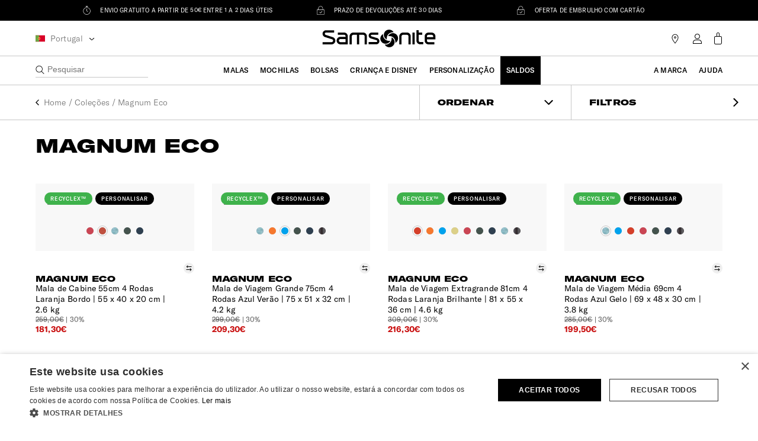

--- FILE ---
content_type: text/html;charset=UTF-8
request_url: https://www.samsonite.pt/colecao-magnum-eco
body_size: 68193
content:
<!-- collection_reg -->
<!DOCTYPE html>
<html lang="pt">
  <head>
    <meta http-equiv="Content-Type" content="text/html;charset=utf-8"/>
    <meta name="Description" content="Malas de Viagem Recicladas Magnum ECO da Samsonite são a fusão entre leveza, ecologia e segurança através do sistema de 3 fechaduras. ✈ Compre Online"/>
    <meta name="Keywords" content="malas de viagem, malas de viagem samsonite, malas de viagem rígidas, malas de viagem magnum eco samsonite, malas de viagem recicladas, malas de viagem ecológicas"/>
    <meta name="Author" content=""/>
    <title>Malas de Viagem Magnum Eco - Samsonite® - Loja Online Oficial</title>
    <script type="text/javascript">
(function(u,t,d){
    var i=d.createElement(t);i.type='text/javascript';i.async=true;i.src='//'+u;
    var s=d.getElementsByTagName(t)[0]; s.parentNode.insertBefore(i,s);
})('eu2-cdn.inside-graph.com/gtm/IN-1001155-SA/include.js','script',document);
</script>

<script>
  window.fbAsyncInit = function() {
    FB.init({
      appId      : '2283779751917176',
      cookie     : true,
      xfbml      : true,
      version    : 'v3.3'
    });   
    
    FB.AppEvents.logPageView();  
    
    // Check if the current user is logged in and has authorized the app
    FB.getLoginStatus(checkLoginStatus);
    // Check the result of the user status
    function checkLoginStatus(response) {
      if(response && response.status == 'connected') {
        // alert('LoginStatus:Utilizador com permissao');
      } else if (response.status === 'not_authorized') {  
        //alert('LoginStatus:User sem permissao');
      } else {
        //alert('LoginStatus:Sem login');
      }
    }
    
  };
  
  function fbLogin(){
    dn('/?it=fb_login&op=2', function(s) {
      var res = JSON.parse(s).res;
      console.log("res", res);
      if(res){
        if(res==1) {
          window.location='/conta';
          gtmSignUp('facebook');
        } else if(res == 3) {
          window.location='/conta';
          gtmSignUp('facebook');
        }
      }
    });
  };
  
  function fbLogin2(){
    dn('/?it=fb_login&op=2', function(s) {
      var res = JSON.parse(s).res;
      if(res){
        if(res==1) {
          window.location='/carrinho';
          gtmSignUp('facebook');
        } else if(res == 3) {
          window.location='/carrinho';
          gtmSignUp('facebook');
        }
      }
    });
  };
  
  (function(d, s, id){
    var js, fjs = d.getElementsByTagName(s)[0];
    if (d.getElementById(id)) {return;}
    js = d.createElement(s); js.id = id;
    js.src = "https://connect.facebook.net/en_US/sdk.js";
    fjs.parentNode.insertBefore(js, fjs);
  }(document, 'script', 'facebook-jssdk'));
  
</script>
    <script class="vuex-data" type="application/json">
{
"featureFlags": {
  "showNewPersonalisation": true,
  "showNewPersonalisationInCart": true,
  "showNewPersonalisationCallout": true,
  "newSizeGuidePlacement": true,
  "hidePaymentMethodMessages": false,
  "blockedPaymentMethods": false
}
  ,"page": {
  "currencyCode": "EUR",
  "metaData": {
    "title": "Malas de Viagem Magnum Eco - Samsonite® - Loja Online Oficial",
    "description": "Malas de Viagem Recicladas Magnum ECO da Samsonite são a fusão entre leveza, ecologia e segurança através do sistema de 3 fechaduras. ✈ Compre Online"
  },
  "actionUrls": {
    "couponStatusDialog": "/?it=Cart-CouponStatusDialog",
    "includeGoogleTagManager": "/?it=Page-IncludeGoogleTagManager",
    "getProductUrl": "/?it=Product-Show",
    "getGiftCertEditUrl": "/?it=edit-gift-cards",
    "getGiftCertBalance": "/?it=GiftCert-CheckBalance",
    "getCartVuexData": "/?it=Cart-GetVuexData",
    "accountOnErrorRedirectUrl": "/conta",
    "namedDayDeliveryDialog": "/?it=NamedDayDelivery-Dialog",
    "newsletterSignupPurchase": "/?it=Newsletter-SignupPurchase",
    "newsletterUpdateCustomerCart": "/?it=Newsletter-UpdateCustomerCart",
    "getConsentContent": "/?it=ConsentTracking-GetContent",
    "updateConsent": "/?it=ConsentTracking-SetSession",
    "pickupPointsDialog": "/?it=PickupPoints-Dialog",
    "getVuexForm": "/?it=Page-IncludeVuexForm&format=ajax",
    "setSessionAttributes": "/?it=Page-SetSessionAttributes",
    "getAlmaEligibility": "/?it=Alma-GetEligibility",
    "facebookOAuth":"/?it=fb_login",
    "createAccount":"/registo",
    "linkToCreateAddress":"/Address-AddAddress",
    "ajaxLinkToCreateAddress":"/?it=Address-AddAddress&format=ajax",
    "getScalapayWidgetData":"/?it=Scalapay-ShowWidget&format=json",
    "getStoreLocatorsCORSConfiguration":"/?it=Stores-GetCORSConfiguration"
  },
  "recaptchaSiteKey": "",
  "googleMapsApiKey": "AIzaSyADCDdE35thZaYtTgll4zP91pkFsCBPd7k",
  "klarnaLibraryUrl": "https://eu-library.klarnaservices.com/lib.js",
  "klarnaOnSiteMessagingConfiguration": {
    "enabled": true,
    "clientId": "",
    "pdp": {"enabled": true},
    "cart": {"enabled": true}
  },
  "almaEnabled": false,
  "almaSettings": {},
  "serviceChatConfiguration":{
    "settings":{
      "displayHelpButton":true,
      "language":"en",
      "widgetWidth":320,
      "widgetHeight":498,
      "enabledFeatures":["LiveAgent"],
      "entryFeature":"LiveAgent"
      ,"extraPrechatFormDetails":[
  {"label":"First Name","transcriptFields":["FirstName__c"]},
  {"label":"Last Name","transcriptFields":["LastName__c"]},
  {"label":"Email","transcriptFields":["Email__c"]}
]
      
    },
    "initSettings":{
      "gslbBaseURL":"https://service.force.com",
      "settings":{
        "isOfflineSupportEnabled":true,
        "baseLiveAgentContentURL":"https://c.la5-c1-ia5.salesforceliveagent.com/content",
        "deploymentId":"5728W000000M1fH",
        "buttonId":"5738W000000M00w",
        "baseLiveAgentURL":"https://d.la5-c1-ia5.salesforceliveagent.com/chat",
        "eswLiveAgentDevName":"EmbeddedServiceLiveAgent_Parent04I8W000000L1CeUAK_17cb7c7bddb"
      },
      "baseCoreURL":"https://newcustomtemp.my.salesforce.com",
      "communityEndpointURL":"https://www.thesam.eu/",
      "orgId":"00D1I000001VU0H",
      "eswConfigDevName":"Chat_Support"
    },
    "enabled":true,
    "showOnPages":[
      {"action":"Product-Show"},
      {"action":"Product-ShowInCategory"},
      {"action":"Search-ShowContent","querystring":"fdid=faq"},
      {"action":"Search-ShowContent","querystring":"fdid=wecare"},
      {"action":"Page-Show","querystring":"cid=contact-us"},
      {"action":"Page-Show","querystring":"cid=our-guarantee"}
    ],
    "libraryURL":"https://newcustomtemp.my.salesforce.com/embeddedservice/5.0/esw.min.js"
  },
  "scalapayEnabled":false,
  "scalapayWidgetURLs":[],
  "namespace": "Search"
  ,"groupedAirlines":[{
  "code":"40x30x20cm",
  "alsoFits":[],
  "airlines":[{
  "code":"74",
  "name":"RYANAIR (com taxas extra)",
  "weight":"10.00 Kg",
  "length":"40",
  "width":"20",
  "height":"55",
  "cumulative":"",
  "sort":1,
  "dimensionsLabel":"55cm x 40cm x 20cm | 10.00 Kg kg",
  "alsoFits":[]
},{
  "code":"84",
  "name":"EASYJET (com taxas extra)",
  "weight":"15.00 Kg",
  "length":"45",
  "width":"25",
  "height":"56",
  "cumulative":"",
  "sort":2,
  "dimensionsLabel":"56cm x 45cm x 25cm | 15.00 Kg kg",
  "alsoFits":[]
},{
  "code":"85",
  "name":"TAP PORTUGAL",
  "weight":"10.00 Kg",
  "length":"40",
  "width":"25",
  "height":"55",
  "cumulative":"",
  "sort":3,
  "dimensionsLabel":"55cm x 40cm x 25cm | 10.00 Kg kg",
  "alsoFits":[]
},{
  "code":"87",
  "name":"TRANSAVIA",
  "weight":"10.00 Kg",
  "length":"35",
  "width":"25",
  "height":"55",
  "cumulative":"",
  "sort":4,
  "dimensionsLabel":"55cm x 35cm x 25cm | 10.00 Kg kg",
  "alsoFits":[]
},{
  "code":"94",
  "name":"AEGEAN AIRLINES",
  "weight":"8.00 Kg",
  "length":"45",
  "width":"25",
  "height":"56",
  "cumulative":"",
  "sort":5,
  "dimensionsLabel":"56cm x 45cm x 25cm | 8.00 Kg kg",
  "alsoFits":[]
},{
  "code":"96",
  "name":"AEROFLOT",
  "weight":"10.00 Kg",
  "length":"40",
  "width":"25",
  "height":"55",
  "cumulative":"",
  "sort":6,
  "dimensionsLabel":"55cm x 40cm x 25cm | 10.00 Kg kg",
  "alsoFits":[]
},{
  "code":"97",
  "name":"AEROLINEAS ARGENTINAS",
  "weight":"10.00 Kg",
  "length":"35",
  "width":"25",
  "height":"55",
  "cumulative":"",
  "sort":7,
  "dimensionsLabel":"55cm x 35cm x 25cm | 10.00 Kg kg",
  "alsoFits":[]
},{
  "code":"98",
  "name":"AEROMEXICO",
  "weight":"10.00 Kg",
  "length":"40",
  "width":"25",
  "height":"55",
  "cumulative":"",
  "sort":8,
  "dimensionsLabel":"55cm x 40cm x 25cm | 10.00 Kg kg",
  "alsoFits":[]
},{
  "code":"101",
  "name":"AIR CANADA",
  "weight":"0.00 Kg",
  "length":"40",
  "width":"23",
  "height":"55",
  "cumulative":"",
  "sort":9,
  "dimensionsLabel":"55cm x 40cm x 23cm | 0.00 Kg kg",
  "alsoFits":[]
},{
  "code":"102",
  "name":"AIR CARAÏBES",
  "weight":"12.00 Kg",
  "length":"40",
  "width":"20",
  "height":"55",
  "cumulative":"",
  "sort":10,
  "dimensionsLabel":"55cm x 40cm x 20cm | 12.00 Kg kg",
  "alsoFits":[]
},{
  "code":"103",
  "name":"AIR EUROPA",
  "weight":"10.00 Kg",
  "length":"35",
  "width":"25",
  "height":"55",
  "cumulative":"",
  "sort":11,
  "dimensionsLabel":"55cm x 35cm x 25cm | 10.00 Kg kg",
  "alsoFits":[]
},{
  "code":"104",
  "name":"AIR FRANCE",
  "weight":"12.00 Kg",
  "length":"35",
  "width":"25",
  "height":"55",
  "cumulative":"",
  "sort":12,
  "dimensionsLabel":"55cm x 35cm x 25cm | 12.00 Kg kg",
  "alsoFits":[]
},{
  "code":"105",
  "name":"AIR INDIA",
  "weight":"8.00 Kg",
  "length":"40",
  "width":"20",
  "height":"55",
  "cumulative":"",
  "sort":13,
  "dimensionsLabel":"55cm x 40cm x 20cm | 8.00 Kg kg",
  "alsoFits":[]
},{
  "code":"106",
  "name":"AIR TRANSAT",
  "weight":"10.00 Kg",
  "length":"40",
  "width":"23",
  "height":"51",
  "cumulative":"",
  "sort":14,
  "dimensionsLabel":"51cm x 40cm x 23cm | 10.00 Kg kg",
  "alsoFits":[]
},{
  "code":"108",
  "name":"ALL NIPPON AIRWAYS",
  "weight":"10.00 Kg",
  "length":"40",
  "width":"25",
  "height":"55",
  "cumulative":"",
  "sort":15,
  "dimensionsLabel":"55cm x 40cm x 25cm | 10.00 Kg kg",
  "alsoFits":[]
},{
  "code":"109",
  "name":"AMERICAN AIRLINES",
  "weight":"0.00 Kg",
  "length":"36",
  "width":"23",
  "height":"56",
  "cumulative":"",
  "sort":16,
  "dimensionsLabel":"56cm x 36cm x 23cm | 0.00 Kg kg",
  "alsoFits":[]
},{
  "code":"111",
  "name":"ASIANA AIRLINES",
  "weight":"10.00 Kg",
  "length":"40",
  "width":"20",
  "height":"55",
  "cumulative":"",
  "sort":17,
  "dimensionsLabel":"55cm x 40cm x 20cm | 10.00 Kg kg",
  "alsoFits":[]
},{
  "code":"113",
  "name":"BMI REGIONAL",
  "weight":"12.00 Kg",
  "length":"40",
  "width":"23",
  "height":"55",
  "cumulative":"",
  "sort":18,
  "dimensionsLabel":"55cm x 40cm x 23cm | 12.00 Kg kg",
  "alsoFits":[]
},{
  "code":"115",
  "name":"BRITISH AIRWAYS",
  "weight":"23.00 Kg",
  "length":"45",
  "width":"25",
  "height":"56",
  "cumulative":"",
  "sort":19,
  "dimensionsLabel":"56cm x 45cm x 25cm | 23.00 Kg kg",
  "alsoFits":[]
},{
  "code":"116",
  "name":"BRUSSELS AIRLINES",
  "weight":"8.00 Kg",
  "length":"40",
  "width":"23",
  "height":"55",
  "cumulative":"",
  "sort":20,
  "dimensionsLabel":"55cm x 40cm x 23cm | 8.00 Kg kg",
  "alsoFits":[]
},{
  "code":"117",
  "name":"CATHAY PACIFIC",
  "weight":"7.00 Kg",
  "length":"36",
  "width":"23",
  "height":"56",
  "cumulative":"",
  "sort":21,
  "dimensionsLabel":"56cm x 36cm x 23cm | 7.00 Kg kg",
  "alsoFits":[]
},{
  "code":"118",
  "name":"CEBU PACIFIC",
  "weight":"7.00 Kg",
  "length":"36",
  "width":"23",
  "height":"56",
  "cumulative":"",
  "sort":22,
  "dimensionsLabel":"56cm x 36cm x 23cm | 7.00 Kg kg",
  "alsoFits":[]
},{
  "code":"119",
  "name":"CHINA AIRLINES",
  "weight":"7.00 Kg",
  "length":"36",
  "width":"23",
  "height":"56",
  "cumulative":"",
  "sort":23,
  "dimensionsLabel":"56cm x 36cm x 23cm | 7.00 Kg kg",
  "alsoFits":[]
},{
  "code":"120",
  "name":"CONDOR",
  "weight":"8.00 Kg",
  "length":"40",
  "width":"20",
  "height":"55",
  "cumulative":"",
  "sort":24,
  "dimensionsLabel":"55cm x 40cm x 20cm | 8.00 Kg kg",
  "alsoFits":[]
},{
  "code":"122",
  "name":"CORSAIR",
  "weight":"12.00 Kg",
  "length":"40",
  "width":"20",
  "height":"55",
  "cumulative":"",
  "sort":25,
  "dimensionsLabel":"55cm x 40cm x 20cm | 12.00 Kg kg",
  "alsoFits":[]
},{
  "code":"123",
  "name":"CZECH AIRLINES",
  "weight":"8.00 Kg",
  "length":"45",
  "width":"25",
  "height":"55",
  "cumulative":"",
  "sort":26,
  "dimensionsLabel":"55cm x 45cm x 25cm | 8.00 Kg kg",
  "alsoFits":[]
},{
  "code":"124",
  "name":"DELTA AIRLINES",
  "weight":"23.00 Kg",
  "length":"35",
  "width":"23",
  "height":"56",
  "cumulative":"",
  "sort":27,
  "dimensionsLabel":"56cm x 35cm x 23cm | 23.00 Kg kg",
  "alsoFits":[]
},{
  "code":"126",
  "name":"EMIRATES",
  "weight":"7.00 Kg",
  "length":"38",
  "width":"22",
  "height":"55",
  "cumulative":"",
  "sort":28,
  "dimensionsLabel":"55cm x 38cm x 22cm | 7.00 Kg kg",
  "alsoFits":[]
},{
  "code":"127",
  "name":"FINNAIR",
  "weight":"8.00 Kg",
  "length":"40",
  "width":"23",
  "height":"55",
  "cumulative":"",
  "sort":29,
  "dimensionsLabel":"55cm x 40cm x 23cm | 8.00 Kg kg",
  "alsoFits":[]
},{
  "code":"130",
  "name":"EUROWINGS",
  "weight":"8.00 Kg",
  "length":"30",
  "width":"25",
  "height":"40",
  "cumulative":"",
  "sort":30,
  "dimensionsLabel":"40cm x 30cm x 25cm | 8.00 Kg kg",
  "alsoFits":[]
},{
  "code":"131",
  "name":"HOP!",
  "weight":"12.00 Kg",
  "length":"35",
  "width":"25",
  "height":"55",
  "cumulative":"",
  "sort":31,
  "dimensionsLabel":"55cm x 35cm x 25cm | 12.00 Kg kg",
  "alsoFits":[]
},{
  "code":"132",
  "name":"IBERIA",
  "weight":"10.00 Kg",
  "length":"40",
  "width":"25",
  "height":"56",
  "cumulative":"",
  "sort":32,
  "dimensionsLabel":"56cm x 40cm x 25cm | 10.00 Kg kg",
  "alsoFits":[]
},{
  "code":"133",
  "name":"JAPAN AIRLINES",
  "weight":"8.00 Kg",
  "length":"45",
  "width":"25",
  "height":"56",
  "cumulative":"",
  "sort":33,
  "dimensionsLabel":"56cm x 45cm x 25cm | 8.00 Kg kg",
  "alsoFits":[]
},{
  "code":"134",
  "name":"JET2",
  "weight":"10.00 Kg",
  "length":"45",
  "width":"25",
  "height":"56",
  "cumulative":"",
  "sort":34,
  "dimensionsLabel":"56cm x 45cm x 25cm | 10.00 Kg kg",
  "alsoFits":[]
},{
  "code":"135",
  "name":"JET AIRWAYS",
  "weight":"7.00 Kg",
  "length":"35",
  "width":"25",
  "height":"55",
  "cumulative":"",
  "sort":35,
  "dimensionsLabel":"55cm x 35cm x 25cm | 7.00 Kg kg",
  "alsoFits":[]
},{
  "code":"136",
  "name":"KLM",
  "weight":"12.00 Kg",
  "length":"35",
  "width":"25",
  "height":"55",
  "cumulative":"",
  "sort":36,
  "dimensionsLabel":"55cm x 35cm x 25cm | 12.00 Kg kg",
  "alsoFits":[]
},{
  "code":"137",
  "name":"KOREAN AIR",
  "weight":"10.00 Kg",
  "length":"40",
  "width":"20",
  "height":"55",
  "cumulative":"",
  "sort":37,
  "dimensionsLabel":"55cm x 40cm x 20cm | 10.00 Kg kg",
  "alsoFits":[]
},{
  "code":"138",
  "name":"LATAM AIRLINES",
  "weight":"10.00 Kg",
  "length":"35",
  "width":"25",
  "height":"55",
  "cumulative":"",
  "sort":38,
  "dimensionsLabel":"55cm x 35cm x 25cm | 10.00 Kg kg",
  "alsoFits":[]
},{
  "code":"139",
  "name":"LOT Polish Airlines",
  "weight":"8.00 Kg",
  "length":"40",
  "width":"23",
  "height":"55",
  "cumulative":"",
  "sort":39,
  "dimensionsLabel":"55cm x 40cm x 23cm | 8.00 Kg kg",
  "alsoFits":[]
},{
  "code":"140",
  "name":"LUFTHANSA",
  "weight":"8.00 Kg",
  "length":"40",
  "width":"23",
  "height":"55",
  "cumulative":"",
  "sort":40,
  "dimensionsLabel":"55cm x 40cm x 23cm | 8.00 Kg kg",
  "alsoFits":[]
},{
  "code":"141",
  "name":"MALAYSIA AIRLINES",
  "weight":"7.00 Kg",
  "length":"36",
  "width":"23",
  "height":"56",
  "cumulative":"",
  "sort":41,
  "dimensionsLabel":"56cm x 36cm x 23cm | 7.00 Kg kg",
  "alsoFits":[]
},{
  "code":"145",
  "name":"NORWEGIAN",
  "weight":"10.00 Kg",
  "length":"40",
  "width":"23",
  "height":"55",
  "cumulative":"",
  "sort":42,
  "dimensionsLabel":"55cm x 40cm x 23cm | 10.00 Kg kg",
  "alsoFits":[]
},{
  "code":"146",
  "name":"OLYMPIC AIR",
  "weight":"8.00 Kg",
  "length":"40",
  "width":"23",
  "height":"55",
  "cumulative":"",
  "sort":43,
  "dimensionsLabel":"55cm x 40cm x 23cm | 8.00 Kg kg",
  "alsoFits":[]
},{
  "code":"147",
  "name":"QATAR AIRWAYS",
  "weight":"7.00 Kg",
  "length":"37",
  "width":"25",
  "height":"50",
  "cumulative":"",
  "sort":44,
  "dimensionsLabel":"50cm x 37cm x 25cm | 7.00 Kg kg",
  "alsoFits":[]
},{
  "code":"148",
  "name":"SCANDINAVIAN AIRLINES",
  "weight":"8.00 Kg",
  "length":"40",
  "width":"23",
  "height":"55",
  "cumulative":"",
  "sort":45,
  "dimensionsLabel":"55cm x 40cm x 23cm | 8.00 Kg kg",
  "alsoFits":[]
},{
  "code":"149",
  "name":"SOUTH AFRICAN AIRWAYS",
  "weight":"8.00 Kg",
  "length":"36",
  "width":"23",
  "height":"56",
  "cumulative":"",
  "sort":46,
  "dimensionsLabel":"56cm x 36cm x 23cm | 8.00 Kg kg",
  "alsoFits":[]
},{
  "code":"150",
  "name":"SWISS AIRLINES",
  "weight":"8.00 Kg",
  "length":"40",
  "width":"23",
  "height":"55",
  "cumulative":"",
  "sort":47,
  "dimensionsLabel":"55cm x 40cm x 23cm | 8.00 Kg kg",
  "alsoFits":[]
},{
  "code":"153",
  "name":"THAI AIRWAYS",
  "weight":"7.00 Kg",
  "length":"45",
  "width":"25",
  "height":"56",
  "cumulative":"",
  "sort":48,
  "dimensionsLabel":"56cm x 45cm x 25cm | 7.00 Kg kg",
  "alsoFits":[]
},{
  "code":"156",
  "name":"TUI FLY",
  "weight":"10.00 Kg",
  "length":"40",
  "width":"20",
  "height":"55",
  "cumulative":"",
  "sort":49,
  "dimensionsLabel":"55cm x 40cm x 20cm | 10.00 Kg kg",
  "alsoFits":[]
},{
  "code":"157",
  "name":"TURKISH AIRLINES",
  "weight":"8.00 Kg",
  "length":"40",
  "width":"23",
  "height":"55",
  "cumulative":"",
  "sort":50,
  "dimensionsLabel":"55cm x 40cm x 23cm | 8.00 Kg kg",
  "alsoFits":[]
},{
  "code":"158",
  "name":"UNITED AIRLINES",
  "weight":"0.00 Kg",
  "length":"35",
  "width":"23",
  "height":"56",
  "cumulative":"",
  "sort":51,
  "dimensionsLabel":"56cm x 35cm x 23cm | 0.00 Kg kg",
  "alsoFits":[]
},{
  "code":"159",
  "name":"VIETNAM AIRLINES",
  "weight":"10.00 Kg",
  "length":"36",
  "width":"23",
  "height":"56",
  "cumulative":"",
  "sort":52,
  "dimensionsLabel":"56cm x 36cm x 23cm | 10.00 Kg kg",
  "alsoFits":[]
},{
  "code":"160",
  "name":"VIRGIN ATLANTIC",
  "weight":"10.00 Kg",
  "length":"36",
  "width":"23",
  "height":"56",
  "cumulative":"",
  "sort":53,
  "dimensionsLabel":"56cm x 36cm x 23cm | 10.00 Kg kg",
  "alsoFits":[]
},{
  "code":"161",
  "name":"VUELING",
  "weight":"10.00 Kg",
  "length":"30",
  "width":"20",
  "height":"40",
  "cumulative":"",
  "sort":54,
  "dimensionsLabel":"40cm x 30cm x 20cm | 10.00 Kg kg",
  "alsoFits":[]
},{
  "code":"162",
  "name":"WIZZ AIR",
  "weight":"10.00 Kg",
  "length":"30",
  "width":"20",
  "height":"40",
  "cumulative":"",
  "sort":55,
  "dimensionsLabel":"40cm x 30cm x 20cm | 10.00 Kg kg",
  "alsoFits":[]
},{
  "code":"3309",
  "name":"AIR NEW ZEALAND",
  "weight":"7.00 Kg",
  "length":"0",
  "width":"0",
  "height":"0",
  "cumulative":"",
  "sort":56,
  "dimensionsLabel":"",
  "alsoFits":[]
},{
  "code":"3310",
  "name":"ARKIA",
  "weight":"7.00 Kg",
  "length":"40",
  "width":"20",
  "height":"55",
  "cumulative":"",
  "sort":57,
  "dimensionsLabel":"55cm x 40cm x 20cm | 7.00 Kg kg",
  "alsoFits":[]
},{
  "code":"3311",
  "name":"AUSTRIAN AIRLINES",
  "weight":"8.00 Kg",
  "length":"40",
  "width":"23",
  "height":"55",
  "cumulative":"",
  "sort":58,
  "dimensionsLabel":"55cm x 40cm x 23cm | 8.00 Kg kg",
  "alsoFits":[]
},{
  "code":"3312",
  "name":"EL-AL ISRAEL AIRLINES",
  "weight":"8.00 Kg",
  "length":"45",
  "width":"25",
  "height":"56",
  "cumulative":"",
  "sort":59,
  "dimensionsLabel":"56cm x 45cm x 25cm | 8.00 Kg kg",
  "alsoFits":[]
},{
  "code":"3313",
  "name":"ETHIOPIAN AIRLINES",
  "weight":"7.00 Kg",
  "length":"38",
  "width":"21",
  "height":"55",
  "cumulative":"",
  "sort":60,
  "dimensionsLabel":"55cm x 38cm x 21cm | 7.00 Kg kg",
  "alsoFits":[]
},{
  "code":"3314",
  "name":"ETIHAD AIRWAYS",
  "weight":"7.00 Kg",
  "length":"36",
  "width":"23",
  "height":"56",
  "cumulative":"",
  "sort":61,
  "dimensionsLabel":"56cm x 36cm x 23cm | 7.00 Kg kg",
  "alsoFits":[]
},{
  "code":"3315",
  "name":"ISRAIR AIRLINES",
  "weight":"8.00 Kg",
  "length":"40",
  "width":"20",
  "height":"50",
  "cumulative":"",
  "sort":62,
  "dimensionsLabel":"50cm x 40cm x 20cm | 8.00 Kg kg",
  "alsoFits":[]
},{
  "code":"3316",
  "name":"PHILIPPINE AIRLINES",
  "weight":"7.00 Kg",
  "length":"36",
  "width":"23",
  "height":"56",
  "cumulative":"",
  "sort":63,
  "dimensionsLabel":"56cm x 36cm x 23cm | 7.00 Kg kg",
  "alsoFits":[]
},{
  "code":"3317",
  "name":"QANTAS",
  "weight":"7.00 Kg",
  "length":"36",
  "width":"23",
  "height":"56",
  "cumulative":"",
  "sort":64,
  "dimensionsLabel":"56cm x 36cm x 23cm | 7.00 Kg kg",
  "alsoFits":[]
},{
  "code":"3318",
  "name":"SINGAPORE AIRLINES",
  "weight":"7.00 Kg",
  "length":"0",
  "width":"0",
  "height":"0",
  "cumulative":"",
  "sort":65,
  "dimensionsLabel":"",
  "alsoFits":[]
},{
  "code":"3319",
  "name":"TUNISAIR",
  "weight":"8.00 Kg",
  "length":"40",
  "width":"20",
  "height":"55",
  "cumulative":"",
  "sort":66,
  "dimensionsLabel":"55cm x 40cm x 20cm | 8.00 Kg kg",
  "alsoFits":[]
},{
  "code":"5174",
  "name":"CITYJET",
  "weight":"12.00 Kg",
  "length":"35",
  "width":"20",
  "height":"48",
  "cumulative":"",
  "sort":67,
  "dimensionsLabel":"48cm x 35cm x 20cm | 12.00 Kg kg",
  "alsoFits":[]
},{
  "code":"5175",
  "name":"AIR BELGIUM",
  "weight":"10.00 Kg",
  "length":"35",
  "width":"25",
  "height":"55",
  "cumulative":"",
  "sort":68,
  "dimensionsLabel":"55cm x 35cm x 25cm | 10.00 Kg kg",
  "alsoFits":[]
},{
  "code":"6607",
  "name":"ITA AIRWAYS",
  "weight":"8.00 Kg",
  "length":"35",
  "width":"25",
  "height":"55",
  "cumulative":"",
  "sort":69,
  "dimensionsLabel":"55cm x 35cm x 25cm | 8.00 Kg kg",
  "alsoFits":[]
},{
  "code":"6609",
  "name":"ROYAL AIR MAROC",
  "weight":"10.00 Kg",
  "length":"40",
  "width":"20",
  "height":"55",
  "cumulative":"",
  "sort":70,
  "dimensionsLabel":"55cm x 40cm x 20cm | 10.00 Kg kg",
  "alsoFits":[]
},{
  "code":"8238",
  "name":"easyJet (sem taxas extra)",
  "weight":"15.00 Kg",
  "length":"36",
  "width":"20",
  "height":"45",
  "cumulative":"",
  "sort":71,
  "dimensionsLabel":"45cm x 36cm x 20cm | 15.00 Kg kg",
  "alsoFits":[]
},{
  "code":"8239",
  "name":"Ryanair (sem taxas extra)",
  "weight":"10.00 Kg",
  "length":"30",
  "width":"20",
  "height":"40",
  "cumulative":"",
  "sort":72,
  "dimensionsLabel":"40cm x 30cm x 20cm | 10.00 Kg kg",
  "alsoFits":[]
}],
  "category":"https://www.samsonite.pt/malas-de-viagem/malas-de-cabine-underseater"
},{
  "code":"45x36x20cm",
  "alsoFits":[],
  "airlines":[{
  "code":"74",
  "name":"RYANAIR (com taxas extra)",
  "weight":"10.00 Kg",
  "length":"40",
  "width":"20",
  "height":"55",
  "cumulative":"",
  "sort":1,
  "dimensionsLabel":"55cm x 40cm x 20cm | 10.00 Kg kg",
  "alsoFits":[]
},{
  "code":"84",
  "name":"EASYJET (com taxas extra)",
  "weight":"15.00 Kg",
  "length":"45",
  "width":"25",
  "height":"56",
  "cumulative":"",
  "sort":2,
  "dimensionsLabel":"56cm x 45cm x 25cm | 15.00 Kg kg",
  "alsoFits":[]
},{
  "code":"85",
  "name":"TAP PORTUGAL",
  "weight":"10.00 Kg",
  "length":"40",
  "width":"25",
  "height":"55",
  "cumulative":"",
  "sort":3,
  "dimensionsLabel":"55cm x 40cm x 25cm | 10.00 Kg kg",
  "alsoFits":[]
},{
  "code":"94",
  "name":"AEGEAN AIRLINES",
  "weight":"8.00 Kg",
  "length":"45",
  "width":"25",
  "height":"56",
  "cumulative":"",
  "sort":4,
  "dimensionsLabel":"56cm x 45cm x 25cm | 8.00 Kg kg",
  "alsoFits":[]
},{
  "code":"96",
  "name":"AEROFLOT",
  "weight":"10.00 Kg",
  "length":"40",
  "width":"25",
  "height":"55",
  "cumulative":"",
  "sort":5,
  "dimensionsLabel":"55cm x 40cm x 25cm | 10.00 Kg kg",
  "alsoFits":[]
},{
  "code":"98",
  "name":"AEROMEXICO",
  "weight":"10.00 Kg",
  "length":"40",
  "width":"25",
  "height":"55",
  "cumulative":"",
  "sort":6,
  "dimensionsLabel":"55cm x 40cm x 25cm | 10.00 Kg kg",
  "alsoFits":[]
},{
  "code":"101",
  "name":"AIR CANADA",
  "weight":"0.00 Kg",
  "length":"40",
  "width":"23",
  "height":"55",
  "cumulative":"",
  "sort":7,
  "dimensionsLabel":"55cm x 40cm x 23cm | 0.00 Kg kg",
  "alsoFits":[]
},{
  "code":"102",
  "name":"AIR CARAÏBES",
  "weight":"12.00 Kg",
  "length":"40",
  "width":"20",
  "height":"55",
  "cumulative":"",
  "sort":8,
  "dimensionsLabel":"55cm x 40cm x 20cm | 12.00 Kg kg",
  "alsoFits":[]
},{
  "code":"105",
  "name":"AIR INDIA",
  "weight":"8.00 Kg",
  "length":"40",
  "width":"20",
  "height":"55",
  "cumulative":"",
  "sort":9,
  "dimensionsLabel":"55cm x 40cm x 20cm | 8.00 Kg kg",
  "alsoFits":[]
},{
  "code":"106",
  "name":"AIR TRANSAT",
  "weight":"10.00 Kg",
  "length":"40",
  "width":"23",
  "height":"51",
  "cumulative":"",
  "sort":10,
  "dimensionsLabel":"51cm x 40cm x 23cm | 10.00 Kg kg",
  "alsoFits":[]
},{
  "code":"108",
  "name":"ALL NIPPON AIRWAYS",
  "weight":"10.00 Kg",
  "length":"40",
  "width":"25",
  "height":"55",
  "cumulative":"",
  "sort":11,
  "dimensionsLabel":"55cm x 40cm x 25cm | 10.00 Kg kg",
  "alsoFits":[]
},{
  "code":"109",
  "name":"AMERICAN AIRLINES",
  "weight":"0.00 Kg",
  "length":"36",
  "width":"23",
  "height":"56",
  "cumulative":"",
  "sort":12,
  "dimensionsLabel":"56cm x 36cm x 23cm | 0.00 Kg kg",
  "alsoFits":[]
},{
  "code":"111",
  "name":"ASIANA AIRLINES",
  "weight":"10.00 Kg",
  "length":"40",
  "width":"20",
  "height":"55",
  "cumulative":"",
  "sort":13,
  "dimensionsLabel":"55cm x 40cm x 20cm | 10.00 Kg kg",
  "alsoFits":[]
},{
  "code":"113",
  "name":"BMI REGIONAL",
  "weight":"12.00 Kg",
  "length":"40",
  "width":"23",
  "height":"55",
  "cumulative":"",
  "sort":14,
  "dimensionsLabel":"55cm x 40cm x 23cm | 12.00 Kg kg",
  "alsoFits":[]
},{
  "code":"115",
  "name":"BRITISH AIRWAYS",
  "weight":"23.00 Kg",
  "length":"45",
  "width":"25",
  "height":"56",
  "cumulative":"",
  "sort":15,
  "dimensionsLabel":"56cm x 45cm x 25cm | 23.00 Kg kg",
  "alsoFits":[]
},{
  "code":"116",
  "name":"BRUSSELS AIRLINES",
  "weight":"8.00 Kg",
  "length":"40",
  "width":"23",
  "height":"55",
  "cumulative":"",
  "sort":16,
  "dimensionsLabel":"55cm x 40cm x 23cm | 8.00 Kg kg",
  "alsoFits":[]
},{
  "code":"117",
  "name":"CATHAY PACIFIC",
  "weight":"7.00 Kg",
  "length":"36",
  "width":"23",
  "height":"56",
  "cumulative":"",
  "sort":17,
  "dimensionsLabel":"56cm x 36cm x 23cm | 7.00 Kg kg",
  "alsoFits":[]
},{
  "code":"118",
  "name":"CEBU PACIFIC",
  "weight":"7.00 Kg",
  "length":"36",
  "width":"23",
  "height":"56",
  "cumulative":"",
  "sort":18,
  "dimensionsLabel":"56cm x 36cm x 23cm | 7.00 Kg kg",
  "alsoFits":[]
},{
  "code":"119",
  "name":"CHINA AIRLINES",
  "weight":"7.00 Kg",
  "length":"36",
  "width":"23",
  "height":"56",
  "cumulative":"",
  "sort":19,
  "dimensionsLabel":"56cm x 36cm x 23cm | 7.00 Kg kg",
  "alsoFits":[]
},{
  "code":"120",
  "name":"CONDOR",
  "weight":"8.00 Kg",
  "length":"40",
  "width":"20",
  "height":"55",
  "cumulative":"",
  "sort":20,
  "dimensionsLabel":"55cm x 40cm x 20cm | 8.00 Kg kg",
  "alsoFits":[]
},{
  "code":"122",
  "name":"CORSAIR",
  "weight":"12.00 Kg",
  "length":"40",
  "width":"20",
  "height":"55",
  "cumulative":"",
  "sort":21,
  "dimensionsLabel":"55cm x 40cm x 20cm | 12.00 Kg kg",
  "alsoFits":[]
},{
  "code":"123",
  "name":"CZECH AIRLINES",
  "weight":"8.00 Kg",
  "length":"45",
  "width":"25",
  "height":"55",
  "cumulative":"",
  "sort":22,
  "dimensionsLabel":"55cm x 45cm x 25cm | 8.00 Kg kg",
  "alsoFits":[]
},{
  "code":"126",
  "name":"EMIRATES",
  "weight":"7.00 Kg",
  "length":"38",
  "width":"22",
  "height":"55",
  "cumulative":"",
  "sort":23,
  "dimensionsLabel":"55cm x 38cm x 22cm | 7.00 Kg kg",
  "alsoFits":[]
},{
  "code":"127",
  "name":"FINNAIR",
  "weight":"8.00 Kg",
  "length":"40",
  "width":"23",
  "height":"55",
  "cumulative":"",
  "sort":24,
  "dimensionsLabel":"55cm x 40cm x 23cm | 8.00 Kg kg",
  "alsoFits":[]
},{
  "code":"132",
  "name":"IBERIA",
  "weight":"10.00 Kg",
  "length":"40",
  "width":"25",
  "height":"56",
  "cumulative":"",
  "sort":25,
  "dimensionsLabel":"56cm x 40cm x 25cm | 10.00 Kg kg",
  "alsoFits":[]
},{
  "code":"133",
  "name":"JAPAN AIRLINES",
  "weight":"8.00 Kg",
  "length":"45",
  "width":"25",
  "height":"56",
  "cumulative":"",
  "sort":26,
  "dimensionsLabel":"56cm x 45cm x 25cm | 8.00 Kg kg",
  "alsoFits":[]
},{
  "code":"134",
  "name":"JET2",
  "weight":"10.00 Kg",
  "length":"45",
  "width":"25",
  "height":"56",
  "cumulative":"",
  "sort":27,
  "dimensionsLabel":"56cm x 45cm x 25cm | 10.00 Kg kg",
  "alsoFits":[]
},{
  "code":"137",
  "name":"KOREAN AIR",
  "weight":"10.00 Kg",
  "length":"40",
  "width":"20",
  "height":"55",
  "cumulative":"",
  "sort":28,
  "dimensionsLabel":"55cm x 40cm x 20cm | 10.00 Kg kg",
  "alsoFits":[]
},{
  "code":"139",
  "name":"LOT Polish Airlines",
  "weight":"8.00 Kg",
  "length":"40",
  "width":"23",
  "height":"55",
  "cumulative":"",
  "sort":29,
  "dimensionsLabel":"55cm x 40cm x 23cm | 8.00 Kg kg",
  "alsoFits":[]
},{
  "code":"140",
  "name":"LUFTHANSA",
  "weight":"8.00 Kg",
  "length":"40",
  "width":"23",
  "height":"55",
  "cumulative":"",
  "sort":30,
  "dimensionsLabel":"55cm x 40cm x 23cm | 8.00 Kg kg",
  "alsoFits":[]
},{
  "code":"141",
  "name":"MALAYSIA AIRLINES",
  "weight":"7.00 Kg",
  "length":"36",
  "width":"23",
  "height":"56",
  "cumulative":"",
  "sort":31,
  "dimensionsLabel":"56cm x 36cm x 23cm | 7.00 Kg kg",
  "alsoFits":[]
},{
  "code":"146",
  "name":"OLYMPIC AIR",
  "weight":"8.00 Kg",
  "length":"40",
  "width":"23",
  "height":"55",
  "cumulative":"",
  "sort":32,
  "dimensionsLabel":"55cm x 40cm x 23cm | 8.00 Kg kg",
  "alsoFits":[]
},{
  "code":"147",
  "name":"QATAR AIRWAYS",
  "weight":"7.00 Kg",
  "length":"37",
  "width":"25",
  "height":"50",
  "cumulative":"",
  "sort":33,
  "dimensionsLabel":"50cm x 37cm x 25cm | 7.00 Kg kg",
  "alsoFits":[]
},{
  "code":"148",
  "name":"SCANDINAVIAN AIRLINES",
  "weight":"8.00 Kg",
  "length":"40",
  "width":"23",
  "height":"55",
  "cumulative":"",
  "sort":34,
  "dimensionsLabel":"55cm x 40cm x 23cm | 8.00 Kg kg",
  "alsoFits":[]
},{
  "code":"149",
  "name":"SOUTH AFRICAN AIRWAYS",
  "weight":"8.00 Kg",
  "length":"36",
  "width":"23",
  "height":"56",
  "cumulative":"",
  "sort":35,
  "dimensionsLabel":"56cm x 36cm x 23cm | 8.00 Kg kg",
  "alsoFits":[]
},{
  "code":"150",
  "name":"SWISS AIRLINES",
  "weight":"8.00 Kg",
  "length":"40",
  "width":"23",
  "height":"55",
  "cumulative":"",
  "sort":36,
  "dimensionsLabel":"55cm x 40cm x 23cm | 8.00 Kg kg",
  "alsoFits":[]
},{
  "code":"153",
  "name":"THAI AIRWAYS",
  "weight":"7.00 Kg",
  "length":"45",
  "width":"25",
  "height":"56",
  "cumulative":"",
  "sort":37,
  "dimensionsLabel":"56cm x 45cm x 25cm | 7.00 Kg kg",
  "alsoFits":[]
},{
  "code":"156",
  "name":"TUI FLY",
  "weight":"10.00 Kg",
  "length":"40",
  "width":"20",
  "height":"55",
  "cumulative":"",
  "sort":38,
  "dimensionsLabel":"55cm x 40cm x 20cm | 10.00 Kg kg",
  "alsoFits":[]
},{
  "code":"157",
  "name":"TURKISH AIRLINES",
  "weight":"8.00 Kg",
  "length":"40",
  "width":"23",
  "height":"55",
  "cumulative":"",
  "sort":39,
  "dimensionsLabel":"55cm x 40cm x 23cm | 8.00 Kg kg",
  "alsoFits":[]
},{
  "code":"159",
  "name":"VIETNAM AIRLINES",
  "weight":"10.00 Kg",
  "length":"36",
  "width":"23",
  "height":"56",
  "cumulative":"",
  "sort":40,
  "dimensionsLabel":"56cm x 36cm x 23cm | 10.00 Kg kg",
  "alsoFits":[]
},{
  "code":"160",
  "name":"VIRGIN ATLANTIC",
  "weight":"10.00 Kg",
  "length":"36",
  "width":"23",
  "height":"56",
  "cumulative":"",
  "sort":41,
  "dimensionsLabel":"56cm x 36cm x 23cm | 10.00 Kg kg",
  "alsoFits":[]
},{
  "code":"3309",
  "name":"AIR NEW ZEALAND",
  "weight":"7.00 Kg",
  "length":"0",
  "width":"0",
  "height":"0",
  "cumulative":"",
  "sort":42,
  "dimensionsLabel":"",
  "alsoFits":[]
},{
  "code":"3310",
  "name":"ARKIA",
  "weight":"7.00 Kg",
  "length":"40",
  "width":"20",
  "height":"55",
  "cumulative":"",
  "sort":43,
  "dimensionsLabel":"55cm x 40cm x 20cm | 7.00 Kg kg",
  "alsoFits":[]
},{
  "code":"3311",
  "name":"AUSTRIAN AIRLINES",
  "weight":"8.00 Kg",
  "length":"40",
  "width":"23",
  "height":"55",
  "cumulative":"",
  "sort":44,
  "dimensionsLabel":"55cm x 40cm x 23cm | 8.00 Kg kg",
  "alsoFits":[]
},{
  "code":"3312",
  "name":"EL-AL ISRAEL AIRLINES",
  "weight":"8.00 Kg",
  "length":"45",
  "width":"25",
  "height":"56",
  "cumulative":"",
  "sort":45,
  "dimensionsLabel":"56cm x 45cm x 25cm | 8.00 Kg kg",
  "alsoFits":[]
},{
  "code":"3313",
  "name":"ETHIOPIAN AIRLINES",
  "weight":"7.00 Kg",
  "length":"38",
  "width":"21",
  "height":"55",
  "cumulative":"",
  "sort":46,
  "dimensionsLabel":"55cm x 38cm x 21cm | 7.00 Kg kg",
  "alsoFits":[]
},{
  "code":"3314",
  "name":"ETIHAD AIRWAYS",
  "weight":"7.00 Kg",
  "length":"36",
  "width":"23",
  "height":"56",
  "cumulative":"",
  "sort":47,
  "dimensionsLabel":"56cm x 36cm x 23cm | 7.00 Kg kg",
  "alsoFits":[]
},{
  "code":"3315",
  "name":"ISRAIR AIRLINES",
  "weight":"8.00 Kg",
  "length":"40",
  "width":"20",
  "height":"50",
  "cumulative":"",
  "sort":48,
  "dimensionsLabel":"50cm x 40cm x 20cm | 8.00 Kg kg",
  "alsoFits":[]
},{
  "code":"3316",
  "name":"PHILIPPINE AIRLINES",
  "weight":"7.00 Kg",
  "length":"36",
  "width":"23",
  "height":"56",
  "cumulative":"",
  "sort":49,
  "dimensionsLabel":"56cm x 36cm x 23cm | 7.00 Kg kg",
  "alsoFits":[]
},{
  "code":"3317",
  "name":"QANTAS",
  "weight":"7.00 Kg",
  "length":"36",
  "width":"23",
  "height":"56",
  "cumulative":"",
  "sort":50,
  "dimensionsLabel":"56cm x 36cm x 23cm | 7.00 Kg kg",
  "alsoFits":[]
},{
  "code":"3318",
  "name":"SINGAPORE AIRLINES",
  "weight":"7.00 Kg",
  "length":"0",
  "width":"0",
  "height":"0",
  "cumulative":"",
  "sort":51,
  "dimensionsLabel":"",
  "alsoFits":[]
},{
  "code":"3319",
  "name":"TUNISAIR",
  "weight":"8.00 Kg",
  "length":"40",
  "width":"20",
  "height":"55",
  "cumulative":"",
  "sort":52,
  "dimensionsLabel":"55cm x 40cm x 20cm | 8.00 Kg kg",
  "alsoFits":[]
},{
  "code":"6609",
  "name":"ROYAL AIR MAROC",
  "weight":"10.00 Kg",
  "length":"40",
  "width":"20",
  "height":"55",
  "cumulative":"",
  "sort":53,
  "dimensionsLabel":"55cm x 40cm x 20cm | 10.00 Kg kg",
  "alsoFits":[]
},{
  "code":"8238",
  "name":"easyJet (sem taxas extra)",
  "weight":"15.00 Kg",
  "length":"36",
  "width":"20",
  "height":"45",
  "cumulative":"",
  "sort":54,
  "dimensionsLabel":"45cm x 36cm x 20cm | 15.00 Kg kg",
  "alsoFits":[]
}],
  "category":"https://www.samsonite.pt/malas-de-viagem/malas-de-cabine&pini=12&airline=8238"
},{
  "code":"55x40x20cm",
  "alsoFits":[],
  "airlines":[{
  "code":"74",
  "name":"RYANAIR (com taxas extra)",
  "weight":"10.00 Kg",
  "length":"40",
  "width":"20",
  "height":"55",
  "cumulative":"",
  "sort":1,
  "dimensionsLabel":"55cm x 40cm x 20cm | 10.00 Kg kg",
  "alsoFits":[]
},{
  "code":"84",
  "name":"EASYJET (com taxas extra)",
  "weight":"15.00 Kg",
  "length":"45",
  "width":"25",
  "height":"56",
  "cumulative":"",
  "sort":2,
  "dimensionsLabel":"56cm x 45cm x 25cm | 15.00 Kg kg",
  "alsoFits":[]
},{
  "code":"85",
  "name":"TAP PORTUGAL",
  "weight":"10.00 Kg",
  "length":"40",
  "width":"25",
  "height":"55",
  "cumulative":"",
  "sort":3,
  "dimensionsLabel":"55cm x 40cm x 25cm | 10.00 Kg kg",
  "alsoFits":[]
},{
  "code":"94",
  "name":"AEGEAN AIRLINES",
  "weight":"8.00 Kg",
  "length":"45",
  "width":"25",
  "height":"56",
  "cumulative":"",
  "sort":4,
  "dimensionsLabel":"56cm x 45cm x 25cm | 8.00 Kg kg",
  "alsoFits":[]
},{
  "code":"96",
  "name":"AEROFLOT",
  "weight":"10.00 Kg",
  "length":"40",
  "width":"25",
  "height":"55",
  "cumulative":"",
  "sort":5,
  "dimensionsLabel":"55cm x 40cm x 25cm | 10.00 Kg kg",
  "alsoFits":[]
},{
  "code":"98",
  "name":"AEROMEXICO",
  "weight":"10.00 Kg",
  "length":"40",
  "width":"25",
  "height":"55",
  "cumulative":"",
  "sort":6,
  "dimensionsLabel":"55cm x 40cm x 25cm | 10.00 Kg kg",
  "alsoFits":[]
},{
  "code":"101",
  "name":"AIR CANADA",
  "weight":"0.00 Kg",
  "length":"40",
  "width":"23",
  "height":"55",
  "cumulative":"",
  "sort":7,
  "dimensionsLabel":"55cm x 40cm x 23cm | 0.00 Kg kg",
  "alsoFits":[]
},{
  "code":"102",
  "name":"AIR CARAÏBES",
  "weight":"12.00 Kg",
  "length":"40",
  "width":"20",
  "height":"55",
  "cumulative":"",
  "sort":8,
  "dimensionsLabel":"55cm x 40cm x 20cm | 12.00 Kg kg",
  "alsoFits":[]
},{
  "code":"105",
  "name":"AIR INDIA",
  "weight":"8.00 Kg",
  "length":"40",
  "width":"20",
  "height":"55",
  "cumulative":"",
  "sort":9,
  "dimensionsLabel":"55cm x 40cm x 20cm | 8.00 Kg kg",
  "alsoFits":[]
},{
  "code":"108",
  "name":"ALL NIPPON AIRWAYS",
  "weight":"10.00 Kg",
  "length":"40",
  "width":"25",
  "height":"55",
  "cumulative":"",
  "sort":10,
  "dimensionsLabel":"55cm x 40cm x 25cm | 10.00 Kg kg",
  "alsoFits":[]
},{
  "code":"111",
  "name":"ASIANA AIRLINES",
  "weight":"10.00 Kg",
  "length":"40",
  "width":"20",
  "height":"55",
  "cumulative":"",
  "sort":11,
  "dimensionsLabel":"55cm x 40cm x 20cm | 10.00 Kg kg",
  "alsoFits":[]
},{
  "code":"113",
  "name":"BMI REGIONAL",
  "weight":"12.00 Kg",
  "length":"40",
  "width":"23",
  "height":"55",
  "cumulative":"",
  "sort":12,
  "dimensionsLabel":"55cm x 40cm x 23cm | 12.00 Kg kg",
  "alsoFits":[]
},{
  "code":"115",
  "name":"BRITISH AIRWAYS",
  "weight":"23.00 Kg",
  "length":"45",
  "width":"25",
  "height":"56",
  "cumulative":"",
  "sort":13,
  "dimensionsLabel":"56cm x 45cm x 25cm | 23.00 Kg kg",
  "alsoFits":[]
},{
  "code":"116",
  "name":"BRUSSELS AIRLINES",
  "weight":"8.00 Kg",
  "length":"40",
  "width":"23",
  "height":"55",
  "cumulative":"",
  "sort":14,
  "dimensionsLabel":"55cm x 40cm x 23cm | 8.00 Kg kg",
  "alsoFits":[]
},{
  "code":"120",
  "name":"CONDOR",
  "weight":"8.00 Kg",
  "length":"40",
  "width":"20",
  "height":"55",
  "cumulative":"",
  "sort":15,
  "dimensionsLabel":"55cm x 40cm x 20cm | 8.00 Kg kg",
  "alsoFits":[]
},{
  "code":"122",
  "name":"CORSAIR",
  "weight":"12.00 Kg",
  "length":"40",
  "width":"20",
  "height":"55",
  "cumulative":"",
  "sort":16,
  "dimensionsLabel":"55cm x 40cm x 20cm | 12.00 Kg kg",
  "alsoFits":[]
},{
  "code":"123",
  "name":"CZECH AIRLINES",
  "weight":"8.00 Kg",
  "length":"45",
  "width":"25",
  "height":"55",
  "cumulative":"",
  "sort":17,
  "dimensionsLabel":"55cm x 45cm x 25cm | 8.00 Kg kg",
  "alsoFits":[]
},{
  "code":"127",
  "name":"FINNAIR",
  "weight":"8.00 Kg",
  "length":"40",
  "width":"23",
  "height":"55",
  "cumulative":"",
  "sort":18,
  "dimensionsLabel":"55cm x 40cm x 23cm | 8.00 Kg kg",
  "alsoFits":[]
},{
  "code":"132",
  "name":"IBERIA",
  "weight":"10.00 Kg",
  "length":"40",
  "width":"25",
  "height":"56",
  "cumulative":"",
  "sort":19,
  "dimensionsLabel":"56cm x 40cm x 25cm | 10.00 Kg kg",
  "alsoFits":[]
},{
  "code":"133",
  "name":"JAPAN AIRLINES",
  "weight":"8.00 Kg",
  "length":"45",
  "width":"25",
  "height":"56",
  "cumulative":"",
  "sort":20,
  "dimensionsLabel":"56cm x 45cm x 25cm | 8.00 Kg kg",
  "alsoFits":[]
},{
  "code":"134",
  "name":"JET2",
  "weight":"10.00 Kg",
  "length":"45",
  "width":"25",
  "height":"56",
  "cumulative":"",
  "sort":21,
  "dimensionsLabel":"56cm x 45cm x 25cm | 10.00 Kg kg",
  "alsoFits":[]
},{
  "code":"137",
  "name":"KOREAN AIR",
  "weight":"10.00 Kg",
  "length":"40",
  "width":"20",
  "height":"55",
  "cumulative":"",
  "sort":22,
  "dimensionsLabel":"55cm x 40cm x 20cm | 10.00 Kg kg",
  "alsoFits":[]
},{
  "code":"139",
  "name":"LOT Polish Airlines",
  "weight":"8.00 Kg",
  "length":"40",
  "width":"23",
  "height":"55",
  "cumulative":"",
  "sort":23,
  "dimensionsLabel":"55cm x 40cm x 23cm | 8.00 Kg kg",
  "alsoFits":[]
},{
  "code":"140",
  "name":"LUFTHANSA",
  "weight":"8.00 Kg",
  "length":"40",
  "width":"23",
  "height":"55",
  "cumulative":"",
  "sort":24,
  "dimensionsLabel":"55cm x 40cm x 23cm | 8.00 Kg kg",
  "alsoFits":[]
},{
  "code":"146",
  "name":"OLYMPIC AIR",
  "weight":"8.00 Kg",
  "length":"40",
  "width":"23",
  "height":"55",
  "cumulative":"",
  "sort":25,
  "dimensionsLabel":"55cm x 40cm x 23cm | 8.00 Kg kg",
  "alsoFits":[]
},{
  "code":"148",
  "name":"SCANDINAVIAN AIRLINES",
  "weight":"8.00 Kg",
  "length":"40",
  "width":"23",
  "height":"55",
  "cumulative":"",
  "sort":26,
  "dimensionsLabel":"55cm x 40cm x 23cm | 8.00 Kg kg",
  "alsoFits":[]
},{
  "code":"150",
  "name":"SWISS AIRLINES",
  "weight":"8.00 Kg",
  "length":"40",
  "width":"23",
  "height":"55",
  "cumulative":"",
  "sort":27,
  "dimensionsLabel":"55cm x 40cm x 23cm | 8.00 Kg kg",
  "alsoFits":[]
},{
  "code":"153",
  "name":"THAI AIRWAYS",
  "weight":"7.00 Kg",
  "length":"45",
  "width":"25",
  "height":"56",
  "cumulative":"",
  "sort":28,
  "dimensionsLabel":"56cm x 45cm x 25cm | 7.00 Kg kg",
  "alsoFits":[]
},{
  "code":"156",
  "name":"TUI FLY",
  "weight":"10.00 Kg",
  "length":"40",
  "width":"20",
  "height":"55",
  "cumulative":"",
  "sort":29,
  "dimensionsLabel":"55cm x 40cm x 20cm | 10.00 Kg kg",
  "alsoFits":[]
},{
  "code":"157",
  "name":"TURKISH AIRLINES",
  "weight":"8.00 Kg",
  "length":"40",
  "width":"23",
  "height":"55",
  "cumulative":"",
  "sort":30,
  "dimensionsLabel":"55cm x 40cm x 23cm | 8.00 Kg kg",
  "alsoFits":[]
},{
  "code":"3309",
  "name":"AIR NEW ZEALAND",
  "weight":"7.00 Kg",
  "length":"0",
  "width":"0",
  "height":"0",
  "cumulative":"",
  "sort":31,
  "dimensionsLabel":"",
  "alsoFits":[]
},{
  "code":"3310",
  "name":"ARKIA",
  "weight":"7.00 Kg",
  "length":"40",
  "width":"20",
  "height":"55",
  "cumulative":"",
  "sort":32,
  "dimensionsLabel":"55cm x 40cm x 20cm | 7.00 Kg kg",
  "alsoFits":[]
},{
  "code":"3311",
  "name":"AUSTRIAN AIRLINES",
  "weight":"8.00 Kg",
  "length":"40",
  "width":"23",
  "height":"55",
  "cumulative":"",
  "sort":33,
  "dimensionsLabel":"55cm x 40cm x 23cm | 8.00 Kg kg",
  "alsoFits":[]
},{
  "code":"3312",
  "name":"EL-AL ISRAEL AIRLINES",
  "weight":"8.00 Kg",
  "length":"45",
  "width":"25",
  "height":"56",
  "cumulative":"",
  "sort":34,
  "dimensionsLabel":"56cm x 45cm x 25cm | 8.00 Kg kg",
  "alsoFits":[]
},{
  "code":"3313",
  "name":"ETHIOPIAN AIRLINES",
  "weight":"7.00 Kg",
  "length":"38",
  "width":"21",
  "height":"55",
  "cumulative":"",
  "sort":35,
  "dimensionsLabel":"55cm x 38cm x 21cm | 7.00 Kg kg",
  "alsoFits":[]
},{
  "code":"3318",
  "name":"SINGAPORE AIRLINES",
  "weight":"7.00 Kg",
  "length":"0",
  "width":"0",
  "height":"0",
  "cumulative":"",
  "sort":36,
  "dimensionsLabel":"",
  "alsoFits":[]
},{
  "code":"3319",
  "name":"TUNISAIR",
  "weight":"8.00 Kg",
  "length":"40",
  "width":"20",
  "height":"55",
  "cumulative":"",
  "sort":37,
  "dimensionsLabel":"55cm x 40cm x 20cm | 8.00 Kg kg",
  "alsoFits":[]
},{
  "code":"6609",
  "name":"ROYAL AIR MAROC",
  "weight":"10.00 Kg",
  "length":"40",
  "width":"20",
  "height":"55",
  "cumulative":"",
  "sort":38,
  "dimensionsLabel":"55cm x 40cm x 20cm | 10.00 Kg kg",
  "alsoFits":[]
}],
  "category":"https://www.samsonite.pt/malas-de-viagem/malas-de-cabine&auxsize=8237&airline=74%7C84%7C85%7C94%7C96%7C98%7C101%7C102%7C105%7C108%7C111%7C113%7C115%7C116%7C120%7C122%7C123%7C127%7C132%7C133%7C134%7C13"
},{
  "code":"55x35x25cm",
  "alsoFits":[],
  "airlines":[{
  "code":"84",
  "name":"EASYJET (com taxas extra)",
  "weight":"15.00 Kg",
  "length":"45",
  "width":"25",
  "height":"56",
  "cumulative":"",
  "sort":1,
  "dimensionsLabel":"56cm x 45cm x 25cm | 15.00 Kg kg",
  "alsoFits":[]
},{
  "code":"94",
  "name":"AEGEAN AIRLINES",
  "weight":"8.00 Kg",
  "length":"45",
  "width":"25",
  "height":"56",
  "cumulative":"",
  "sort":2,
  "dimensionsLabel":"56cm x 45cm x 25cm | 8.00 Kg kg",
  "alsoFits":[]
},{
  "code":"96",
  "name":"AEROFLOT",
  "weight":"10.00 Kg",
  "length":"40",
  "width":"25",
  "height":"55",
  "cumulative":"",
  "sort":3,
  "dimensionsLabel":"55cm x 40cm x 25cm | 10.00 Kg kg",
  "alsoFits":[]
},{
  "code":"97",
  "name":"AEROLINEAS ARGENTINAS",
  "weight":"10.00 Kg",
  "length":"35",
  "width":"25",
  "height":"55",
  "cumulative":"",
  "sort":4,
  "dimensionsLabel":"55cm x 35cm x 25cm | 10.00 Kg kg",
  "alsoFits":[]
},{
  "code":"98",
  "name":"AEROMEXICO",
  "weight":"10.00 Kg",
  "length":"40",
  "width":"25",
  "height":"55",
  "cumulative":"",
  "sort":5,
  "dimensionsLabel":"55cm x 40cm x 25cm | 10.00 Kg kg",
  "alsoFits":[]
},{
  "code":"103",
  "name":"AIR EUROPA",
  "weight":"10.00 Kg",
  "length":"35",
  "width":"25",
  "height":"55",
  "cumulative":"",
  "sort":6,
  "dimensionsLabel":"55cm x 35cm x 25cm | 10.00 Kg kg",
  "alsoFits":[]
},{
  "code":"104",
  "name":"AIR FRANCE",
  "weight":"12.00 Kg",
  "length":"35",
  "width":"25",
  "height":"55",
  "cumulative":"",
  "sort":7,
  "dimensionsLabel":"55cm x 35cm x 25cm | 12.00 Kg kg",
  "alsoFits":[]
},{
  "code":"108",
  "name":"ALL NIPPON AIRWAYS",
  "weight":"10.00 Kg",
  "length":"40",
  "width":"25",
  "height":"55",
  "cumulative":"",
  "sort":8,
  "dimensionsLabel":"55cm x 40cm x 25cm | 10.00 Kg kg",
  "alsoFits":[]
},{
  "code":"115",
  "name":"BRITISH AIRWAYS",
  "weight":"23.00 Kg",
  "length":"45",
  "width":"25",
  "height":"56",
  "cumulative":"",
  "sort":9,
  "dimensionsLabel":"56cm x 45cm x 25cm | 23.00 Kg kg",
  "alsoFits":[]
},{
  "code":"123",
  "name":"CZECH AIRLINES",
  "weight":"8.00 Kg",
  "length":"45",
  "width":"25",
  "height":"55",
  "cumulative":"",
  "sort":10,
  "dimensionsLabel":"55cm x 45cm x 25cm | 8.00 Kg kg",
  "alsoFits":[]
},{
  "code":"131",
  "name":"HOP!",
  "weight":"12.00 Kg",
  "length":"35",
  "width":"25",
  "height":"55",
  "cumulative":"",
  "sort":11,
  "dimensionsLabel":"55cm x 35cm x 25cm | 12.00 Kg kg",
  "alsoFits":[]
},{
  "code":"132",
  "name":"IBERIA",
  "weight":"10.00 Kg",
  "length":"40",
  "width":"25",
  "height":"56",
  "cumulative":"",
  "sort":12,
  "dimensionsLabel":"56cm x 40cm x 25cm | 10.00 Kg kg",
  "alsoFits":[]
},{
  "code":"133",
  "name":"JAPAN AIRLINES",
  "weight":"8.00 Kg",
  "length":"45",
  "width":"25",
  "height":"56",
  "cumulative":"",
  "sort":13,
  "dimensionsLabel":"56cm x 45cm x 25cm | 8.00 Kg kg",
  "alsoFits":[]
},{
  "code":"134",
  "name":"JET2",
  "weight":"10.00 Kg",
  "length":"45",
  "width":"25",
  "height":"56",
  "cumulative":"",
  "sort":14,
  "dimensionsLabel":"56cm x 45cm x 25cm | 10.00 Kg kg",
  "alsoFits":[]
},{
  "code":"135",
  "name":"JET AIRWAYS",
  "weight":"7.00 Kg",
  "length":"35",
  "width":"25",
  "height":"55",
  "cumulative":"",
  "sort":15,
  "dimensionsLabel":"55cm x 35cm x 25cm | 7.00 Kg kg",
  "alsoFits":[]
},{
  "code":"136",
  "name":"KLM",
  "weight":"12.00 Kg",
  "length":"35",
  "width":"25",
  "height":"55",
  "cumulative":"",
  "sort":16,
  "dimensionsLabel":"55cm x 35cm x 25cm | 12.00 Kg kg",
  "alsoFits":[]
},{
  "code":"138",
  "name":"LATAM AIRLINES",
  "weight":"10.00 Kg",
  "length":"35",
  "width":"25",
  "height":"55",
  "cumulative":"",
  "sort":17,
  "dimensionsLabel":"55cm x 35cm x 25cm | 10.00 Kg kg",
  "alsoFits":[]
},{
  "code":"153",
  "name":"THAI AIRWAYS",
  "weight":"7.00 Kg",
  "length":"45",
  "width":"25",
  "height":"56",
  "cumulative":"",
  "sort":18,
  "dimensionsLabel":"56cm x 45cm x 25cm | 7.00 Kg kg",
  "alsoFits":[]
},{
  "code":"3309",
  "name":"AIR NEW ZEALAND",
  "weight":"7.00 Kg",
  "length":"0",
  "width":"0",
  "height":"0",
  "cumulative":"",
  "sort":19,
  "dimensionsLabel":"",
  "alsoFits":[]
},{
  "code":"3312",
  "name":"EL-AL ISRAEL AIRLINES",
  "weight":"8.00 Kg",
  "length":"45",
  "width":"25",
  "height":"56",
  "cumulative":"",
  "sort":20,
  "dimensionsLabel":"56cm x 45cm x 25cm | 8.00 Kg kg",
  "alsoFits":[]
},{
  "code":"3318",
  "name":"SINGAPORE AIRLINES",
  "weight":"7.00 Kg",
  "length":"0",
  "width":"0",
  "height":"0",
  "cumulative":"",
  "sort":21,
  "dimensionsLabel":"",
  "alsoFits":[]
},{
  "code":"3319",
  "name":"TUNISAIR",
  "weight":"8.00 Kg",
  "length":"40",
  "width":"20",
  "height":"55",
  "cumulative":"",
  "sort":22,
  "dimensionsLabel":"55cm x 40cm x 20cm | 8.00 Kg kg",
  "alsoFits":[]
},{
  "code":"5175",
  "name":"AIR BELGIUM",
  "weight":"10.00 Kg",
  "length":"35",
  "width":"25",
  "height":"55",
  "cumulative":"",
  "sort":23,
  "dimensionsLabel":"55cm x 35cm x 25cm | 10.00 Kg kg",
  "alsoFits":[]
},{
  "code":"6607",
  "name":"ITA AIRWAYS",
  "weight":"8.00 Kg",
  "length":"35",
  "width":"25",
  "height":"55",
  "cumulative":"",
  "sort":24,
  "dimensionsLabel":"55cm x 35cm x 25cm | 8.00 Kg kg",
  "alsoFits":[]
}],
  "category":"https://www.samsonite.pt/malas-de-viagem/malas-de-cabine&auxsize=3723&airline=84%7C94%7C96%7C97%7C98%7C103%7C104%7C108%7C115%7C123%7C131%7C132%7C133%7C134%7C135%7C136%7C138%7C153%7C3309%7C3312%7C3318%"
},{
  "code":"55x40x23cm",
  "alsoFits":[],
  "airlines":[{
  "code":"84",
  "name":"EASYJET (com taxas extra)",
  "weight":"15.00 Kg",
  "length":"45",
  "width":"25",
  "height":"56",
  "cumulative":"",
  "sort":1,
  "dimensionsLabel":"56cm x 45cm x 25cm | 15.00 Kg kg",
  "alsoFits":[]
},{
  "code":"94",
  "name":"AEGEAN AIRLINES",
  "weight":"8.00 Kg",
  "length":"45",
  "width":"25",
  "height":"56",
  "cumulative":"",
  "sort":2,
  "dimensionsLabel":"56cm x 45cm x 25cm | 8.00 Kg kg",
  "alsoFits":[]
},{
  "code":"96",
  "name":"AEROFLOT",
  "weight":"10.00 Kg",
  "length":"40",
  "width":"25",
  "height":"55",
  "cumulative":"",
  "sort":3,
  "dimensionsLabel":"55cm x 40cm x 25cm | 10.00 Kg kg",
  "alsoFits":[]
},{
  "code":"98",
  "name":"AEROMEXICO",
  "weight":"10.00 Kg",
  "length":"40",
  "width":"25",
  "height":"55",
  "cumulative":"",
  "sort":4,
  "dimensionsLabel":"55cm x 40cm x 25cm | 10.00 Kg kg",
  "alsoFits":[]
},{
  "code":"101",
  "name":"AIR CANADA",
  "weight":"0.00 Kg",
  "length":"40",
  "width":"23",
  "height":"55",
  "cumulative":"",
  "sort":5,
  "dimensionsLabel":"55cm x 40cm x 23cm | 0.00 Kg kg",
  "alsoFits":[]
},{
  "code":"108",
  "name":"ALL NIPPON AIRWAYS",
  "weight":"10.00 Kg",
  "length":"40",
  "width":"25",
  "height":"55",
  "cumulative":"",
  "sort":6,
  "dimensionsLabel":"55cm x 40cm x 25cm | 10.00 Kg kg",
  "alsoFits":[]
},{
  "code":"113",
  "name":"BMI REGIONAL",
  "weight":"12.00 Kg",
  "length":"40",
  "width":"23",
  "height":"55",
  "cumulative":"",
  "sort":7,
  "dimensionsLabel":"55cm x 40cm x 23cm | 12.00 Kg kg",
  "alsoFits":[]
},{
  "code":"115",
  "name":"BRITISH AIRWAYS",
  "weight":"23.00 Kg",
  "length":"45",
  "width":"25",
  "height":"56",
  "cumulative":"",
  "sort":8,
  "dimensionsLabel":"56cm x 45cm x 25cm | 23.00 Kg kg",
  "alsoFits":[]
},{
  "code":"116",
  "name":"BRUSSELS AIRLINES",
  "weight":"8.00 Kg",
  "length":"40",
  "width":"23",
  "height":"55",
  "cumulative":"",
  "sort":9,
  "dimensionsLabel":"55cm x 40cm x 23cm | 8.00 Kg kg",
  "alsoFits":[]
},{
  "code":"122",
  "name":"CORSAIR",
  "weight":"12.00 Kg",
  "length":"40",
  "width":"20",
  "height":"55",
  "cumulative":"",
  "sort":10,
  "dimensionsLabel":"55cm x 40cm x 20cm | 12.00 Kg kg",
  "alsoFits":[]
},{
  "code":"123",
  "name":"CZECH AIRLINES",
  "weight":"8.00 Kg",
  "length":"45",
  "width":"25",
  "height":"55",
  "cumulative":"",
  "sort":11,
  "dimensionsLabel":"55cm x 45cm x 25cm | 8.00 Kg kg",
  "alsoFits":[]
},{
  "code":"127",
  "name":"FINNAIR",
  "weight":"8.00 Kg",
  "length":"40",
  "width":"23",
  "height":"55",
  "cumulative":"",
  "sort":12,
  "dimensionsLabel":"55cm x 40cm x 23cm | 8.00 Kg kg",
  "alsoFits":[]
},{
  "code":"128",
  "name":"FLYBE",
  "weight":"7.00 Kg",
  "length":"36",
  "width":"20",
  "height":"45",
  "cumulative":"",
  "sort":13,
  "dimensionsLabel":"45cm x 36cm x 20cm | 7.00 Kg kg",
  "alsoFits":[]
},{
  "code":"132",
  "name":"IBERIA",
  "weight":"10.00 Kg",
  "length":"40",
  "width":"25",
  "height":"56",
  "cumulative":"",
  "sort":14,
  "dimensionsLabel":"56cm x 40cm x 25cm | 10.00 Kg kg",
  "alsoFits":[]
},{
  "code":"133",
  "name":"JAPAN AIRLINES",
  "weight":"8.00 Kg",
  "length":"45",
  "width":"25",
  "height":"56",
  "cumulative":"",
  "sort":15,
  "dimensionsLabel":"56cm x 45cm x 25cm | 8.00 Kg kg",
  "alsoFits":[]
},{
  "code":"134",
  "name":"JET2",
  "weight":"10.00 Kg",
  "length":"45",
  "width":"25",
  "height":"56",
  "cumulative":"",
  "sort":16,
  "dimensionsLabel":"56cm x 45cm x 25cm | 10.00 Kg kg",
  "alsoFits":[]
},{
  "code":"139",
  "name":"LOT Polish Airlines",
  "weight":"8.00 Kg",
  "length":"40",
  "width":"23",
  "height":"55",
  "cumulative":"",
  "sort":17,
  "dimensionsLabel":"55cm x 40cm x 23cm | 8.00 Kg kg",
  "alsoFits":[]
},{
  "code":"140",
  "name":"LUFTHANSA",
  "weight":"8.00 Kg",
  "length":"40",
  "width":"23",
  "height":"55",
  "cumulative":"",
  "sort":18,
  "dimensionsLabel":"55cm x 40cm x 23cm | 8.00 Kg kg",
  "alsoFits":[]
},{
  "code":"145",
  "name":"NORWEGIAN",
  "weight":"10.00 Kg",
  "length":"40",
  "width":"23",
  "height":"55",
  "cumulative":"",
  "sort":19,
  "dimensionsLabel":"55cm x 40cm x 23cm | 10.00 Kg kg",
  "alsoFits":[]
},{
  "code":"146",
  "name":"OLYMPIC AIR",
  "weight":"8.00 Kg",
  "length":"40",
  "width":"23",
  "height":"55",
  "cumulative":"",
  "sort":20,
  "dimensionsLabel":"55cm x 40cm x 23cm | 8.00 Kg kg",
  "alsoFits":[]
},{
  "code":"148",
  "name":"SCANDINAVIAN AIRLINES",
  "weight":"8.00 Kg",
  "length":"40",
  "width":"23",
  "height":"55",
  "cumulative":"",
  "sort":21,
  "dimensionsLabel":"55cm x 40cm x 23cm | 8.00 Kg kg",
  "alsoFits":[]
},{
  "code":"150",
  "name":"SWISS AIRLINES",
  "weight":"8.00 Kg",
  "length":"40",
  "width":"23",
  "height":"55",
  "cumulative":"",
  "sort":22,
  "dimensionsLabel":"55cm x 40cm x 23cm | 8.00 Kg kg",
  "alsoFits":[]
},{
  "code":"153",
  "name":"THAI AIRWAYS",
  "weight":"7.00 Kg",
  "length":"45",
  "width":"25",
  "height":"56",
  "cumulative":"",
  "sort":23,
  "dimensionsLabel":"56cm x 45cm x 25cm | 7.00 Kg kg",
  "alsoFits":[]
},{
  "code":"157",
  "name":"TURKISH AIRLINES",
  "weight":"8.00 Kg",
  "length":"40",
  "width":"23",
  "height":"55",
  "cumulative":"",
  "sort":24,
  "dimensionsLabel":"55cm x 40cm x 23cm | 8.00 Kg kg",
  "alsoFits":[]
},{
  "code":"3309",
  "name":"AIR NEW ZEALAND",
  "weight":"7.00 Kg",
  "length":"0",
  "width":"0",
  "height":"0",
  "cumulative":"",
  "sort":25,
  "dimensionsLabel":"",
  "alsoFits":[]
},{
  "code":"3311",
  "name":"AUSTRIAN AIRLINES",
  "weight":"8.00 Kg",
  "length":"40",
  "width":"23",
  "height":"55",
  "cumulative":"",
  "sort":26,
  "dimensionsLabel":"55cm x 40cm x 23cm | 8.00 Kg kg",
  "alsoFits":[]
},{
  "code":"3312",
  "name":"EL-AL ISRAEL AIRLINES",
  "weight":"8.00 Kg",
  "length":"45",
  "width":"25",
  "height":"56",
  "cumulative":"",
  "sort":27,
  "dimensionsLabel":"56cm x 45cm x 25cm | 8.00 Kg kg",
  "alsoFits":[]
},{
  "code":"3313",
  "name":"ETHIOPIAN AIRLINES",
  "weight":"7.00 Kg",
  "length":"38",
  "width":"21",
  "height":"55",
  "cumulative":"",
  "sort":28,
  "dimensionsLabel":"55cm x 38cm x 21cm | 7.00 Kg kg",
  "alsoFits":[]
},{
  "code":"3318",
  "name":"SINGAPORE AIRLINES",
  "weight":"7.00 Kg",
  "length":"0",
  "width":"0",
  "height":"0",
  "cumulative":"",
  "sort":29,
  "dimensionsLabel":"",
  "alsoFits":[]
},{
  "code":"3319",
  "name":"TUNISAIR",
  "weight":"8.00 Kg",
  "length":"40",
  "width":"20",
  "height":"55",
  "cumulative":"",
  "sort":30,
  "dimensionsLabel":"55cm x 40cm x 20cm | 8.00 Kg kg",
  "alsoFits":[]
}],
  "category":"https://www.samsonite.pt/malas-de-viagem/malas-de-cabine&auxsize=3721&airline=84%7C94%7C96%7C98%7C101%7C108%7C113%7C115%7C116%7C122%7C123%7C127%7C128%7C132%7C133%7C134%7C139%7C140%7C145%7C146%7C148%7C"
},{
  "code":"56x45x25cm",
  "alsoFits":[],
  "airlines":[{
  "code":"84",
  "name":"EASYJET (com taxas extra)",
  "weight":"15.00 Kg",
  "length":"45",
  "width":"25",
  "height":"56",
  "cumulative":"",
  "sort":1,
  "dimensionsLabel":"56cm x 45cm x 25cm | 15.00 Kg kg",
  "alsoFits":[]
},{
  "code":"94",
  "name":"AEGEAN AIRLINES",
  "weight":"8.00 Kg",
  "length":"45",
  "width":"25",
  "height":"56",
  "cumulative":"",
  "sort":2,
  "dimensionsLabel":"56cm x 45cm x 25cm | 8.00 Kg kg",
  "alsoFits":[]
},{
  "code":"115",
  "name":"BRITISH AIRWAYS",
  "weight":"23.00 Kg",
  "length":"45",
  "width":"25",
  "height":"56",
  "cumulative":"",
  "sort":3,
  "dimensionsLabel":"56cm x 45cm x 25cm | 23.00 Kg kg",
  "alsoFits":[]
},{
  "code":"134",
  "name":"JET2",
  "weight":"10.00 Kg",
  "length":"45",
  "width":"25",
  "height":"56",
  "cumulative":"",
  "sort":4,
  "dimensionsLabel":"56cm x 45cm x 25cm | 10.00 Kg kg",
  "alsoFits":[]
},{
  "code":"153",
  "name":"THAI AIRWAYS",
  "weight":"7.00 Kg",
  "length":"45",
  "width":"25",
  "height":"56",
  "cumulative":"",
  "sort":5,
  "dimensionsLabel":"56cm x 45cm x 25cm | 7.00 Kg kg",
  "alsoFits":[]
},{
  "code":"3309",
  "name":"AIR NEW ZEALAND",
  "weight":"7.00 Kg",
  "length":"0",
  "width":"0",
  "height":"0",
  "cumulative":"",
  "sort":6,
  "dimensionsLabel":"",
  "alsoFits":[]
},{
  "code":"3312",
  "name":"EL-AL ISRAEL AIRLINES",
  "weight":"8.00 Kg",
  "length":"45",
  "width":"25",
  "height":"56",
  "cumulative":"",
  "sort":7,
  "dimensionsLabel":"56cm x 45cm x 25cm | 8.00 Kg kg",
  "alsoFits":[]
},{
  "code":"3318",
  "name":"SINGAPORE AIRLINES",
  "weight":"7.00 Kg",
  "length":"0",
  "width":"0",
  "height":"0",
  "cumulative":"",
  "sort":8,
  "dimensionsLabel":"",
  "alsoFits":[]
},{
  "code":"3319",
  "name":"TUNISAIR",
  "weight":"8.00 Kg",
  "length":"40",
  "width":"20",
  "height":"55",
  "cumulative":"",
  "sort":9,
  "dimensionsLabel":"55cm x 40cm x 20cm | 8.00 Kg kg",
  "alsoFits":[]
}],
  "category":"https://www.samsonite.pt/malas-de-viagem/malas-de-cabine&auxsize=3719&airline=84%7C94%7C115%7C134%7C153%7C3309%7C3312%7C3318%7C3319"
}]
  ,"locale": {
 "locales": [{
 "id": "de_AT",
 "label": "German (Austria)",
 "localizedLabel": "Deutsch (Österreich)",
 "country": "AT",
 "countryLabel": "Austria",
 "localizedCountryLabel": "Österreich",
 "language": "de",
 "languageLabel": "German",
 "localizedLanguageLabel": "Deutsch",
 "active": false,
 "isCurrentCountry": false,
 "siteId": "samsonite_at",
 "group": "europeafrica",
 "default": true,
 "urls": {
 "redirect": "https://www.samsonite.at/",
 "alternate": "https://www.samsonite.at/"
 },
 "sort": 0
 }, {
 "id": "nl_BE",
 "label": "Dutch (Belgium)",
 "localizedLabel": "Nederlands (België)",
 "country": "BE",
 "countryLabel": "Belgium",
 "localizedCountryLabel": "België",
 "language": "nl",
 "languageLabel": "Dutch",
 "localizedLanguageLabel": "Nederlands",
 "active": false,
 "isCurrentCountry": false,
 "siteId": "samsonite_be",
 "group": "europeafrica",
 "default": true,
 "urls": {
 "redirect": "https://www.samsonite.be/nl/home/",
 "alternate": "https://www.samsonite.be/nl/home/"
 },
 "sort": 1
 }, {
 "id": "fr_BE",
 "label": "French (Belgium)",
 "localizedLabel": "français (Belgique)",
 "country": "BE",
 "countryLabel": "Belgium",
 "localizedCountryLabel": "Belgique",
 "language": "fr",
 "languageLabel": "French",
 "localizedLanguageLabel": "français",
 "active": false,
 "isCurrentCountry": false,
 "siteId": "samsonite_be",
 "group": "europeafrica",
 "default": false,
 "urls": {
 "redirect": "https://www.samsonite.be/fr/home/",
 "alternate": "https://www.samsonite.be/fr/home/"
 },
 "sort": 2
 }, {
 "id": "cs_CZ",
 "label": "Czech (Czech Republic)",
 "localizedLabel": "čeština (Česká republika)",
 "country": "CZ",
 "countryLabel": "Czech Republic",
 "localizedCountryLabel": "Česká republika",
 "language": "cs",
 "languageLabel": "Czech",
 "localizedLanguageLabel": "čeština",
 "active": false,
 "isCurrentCountry": false,
 "siteId": "samsonite_cz",
 "group": "europeafrica",
 "default": true,
 "urls": {
 "redirect": "https://www.samsonite.cz/",
 "alternate": "https://www.samsonite.cz/"
 },
 "sort": 3
 }, {
 "id": "da_DK",
 "label": "Danish (Denmark)",
 "localizedLabel": "Dansk (Danmark)",
 "country": "DK",
 "countryLabel": "Denmark",
 "localizedCountryLabel": "Danmark",
 "language": "da",
 "languageLabel": "Danish",
 "localizedLanguageLabel": "Dansk",
 "active": false,
 "isCurrentCountry": false,
 "siteId": "samsonite_dk",
 "group": "europeafrica",
 "default": true,
 "urls": {
 "redirect": "https://www.samsonite.dk/",
 "alternate": "https://www.samsonite.dk/"
 },
 "sort": 4
 }, {
 "id": "fi_FI",
 "label": "Finnish (Finland)",
 "localizedLabel": "suomi (Suomi)",
 "country": "FI",
 "countryLabel": "Finland",
 "localizedCountryLabel": "Suomi",
 "language": "fi",
 "languageLabel": "Finnish",
 "localizedLanguageLabel": "suomi",
 "active": false,
 "isCurrentCountry": false,
 "siteId": "samsonite_fi",
 "group": "europeafrica",
 "default": true,
 "urls": {
 "redirect": "https://www.samsonite.fi/",
 "alternate": "https://www.samsonite.fi/"
 },
 "sort": 5
 }, {
 "id": "fr_FR",
 "label": "French (France)",
 "localizedLabel": "français (France)",
 "country": "FR",
 "countryLabel": "France",
 "localizedCountryLabel": "France",
 "language": "fr",
 "languageLabel": "French",
 "localizedLanguageLabel": "français",
 "active": false,
 "isCurrentCountry": false,
 "siteId": "samsonite_fr",
 "group": "europeafrica",
 "default": true,
 "urls": {
 "redirect": "https://www.samsonite.fr/",
 "alternate": "https://www.samsonite.fr/"
 },
 "sort": 6
 }, {
 "id": "de_DE",
 "label": "German (Germany)",
 "localizedLabel": "Deutsch (Deutschland)",
 "country": "DE",
 "countryLabel": "Germany",
 "localizedCountryLabel": "Deutschland",
 "language": "de",
 "languageLabel": "German",
 "localizedLanguageLabel": "Deutsch",
 "active": false,
 "isCurrentCountry": false,
 "siteId": "samsonite_de",
 "group": "europeafrica",
 "default": true,
 "urls": {
 "redirect": "https://www.samsonite.de/",
 "alternate": "https://www.samsonite.de/"
 },
 "sort": 7
 }, {
 "id": "hu_HU",
 "label": "Hungarian (Hungary)",
 "localizedLabel": "magyar (Magyarország)",
 "country": "HU",
 "countryLabel": "Hungary",
 "localizedCountryLabel": "Magyarország",
 "language": "hu",
 "languageLabel": "Hungarian",
 "localizedLanguageLabel": "magyar",
 "active": false,
 "isCurrentCountry": false,
 "siteId": "samsonite_hu",
 "group": "europeafrica",
 "default": true,
 "urls": {
 "redirect": "https://www.samsonite.hu/",
 "alternate": "https://www.samsonite.hu/"
 },
 "sort": 8
 }, {
 "id": "it_IT",
 "label": "Italian (Italy)",
 "localizedLabel": "italiano (Italia)",
 "country": "IT",
 "countryLabel": "Italy",
 "localizedCountryLabel": "Italia",
 "language": "it",
 "languageLabel": "Italian",
 "localizedLanguageLabel": "italiano",
 "active": false,
 "isCurrentCountry": false,
 "siteId": "samsonite_it",
 "group": "europeafrica",
 "default": true,
 "urls": {
 "redirect": "https://www.samsonite.it/",
 "alternate": "https://www.samsonite.it/"
 },
 "sort": 9
 }, {
 "id": "en_IE",
 "label": "English (Ireland)",
 "localizedLabel": "English (Ireland)",
 "country": "IE",
 "countryLabel": "Ireland",
 "localizedCountryLabel": "Ireland",
 "language": "en",
 "languageLabel": "English",
 "localizedLanguageLabel": "English",
 "active": false,
 "isCurrentCountry": false,
 "siteId": "samsonite_ie",
 "group": "europeafrica",
 "default": true,
 "urls": {
 "redirect": "https://www.samsonite.ie/",
 "alternate": "https://www.samsonite.ie/"
 },
 "sort": 10
 }, {
 "id": "fr_LU",
 "label": "French (Luxembourg)",
 "localizedLabel": "français (Luxembourg)",
 "country": "LU",
 "countryLabel": "Luxembourg",
 "localizedCountryLabel": "Luxembourg",
 "language": "fr",
 "languageLabel": "French",
 "localizedLanguageLabel": "français",
 "active": false,
 "isCurrentCountry": false,
 "siteId": "samsonite_lu",
 "group": "europeafrica",
 "default": true,
 "urls": {
 "redirect": "https://www.samsonite.lu/fr/home/",
 "alternate": "https://www.samsonite.lu/fr/home/"
 },
 "sort": 11
 }, {
 "id": "de_LU",
 "label": "German (Luxembourg)",
 "localizedLabel": "Deutsch (Luxemburg)",
 "country": "LU",
 "countryLabel": "Luxembourg",
 "localizedCountryLabel": "Luxemburg",
 "language": "de",
 "languageLabel": "German",
 "localizedLanguageLabel": "Deutsch",
 "active": false,
 "isCurrentCountry": false,
 "siteId": "samsonite_lu",
 "group": "europeafrica",
 "default": false,
 "urls": {
 "redirect": "https://www.samsonite.lu/de/home/",
 "alternate": "https://www.samsonite.lu/de/home/"
 },
 "sort": 12
 }, {
 "id": "nl_NL",
 "label": "Dutch (Netherlands)",
 "localizedLabel": "Nederlands (Nederland)",
 "country": "NL",
 "countryLabel": "Netherlands",
 "localizedCountryLabel": "Nederland",
 "language": "nl",
 "languageLabel": "Dutch",
 "localizedLanguageLabel": "Nederlands",
 "active": false,
 "isCurrentCountry": false,
 "siteId": "samsonite_nl",
 "group": "europeafrica",
 "default": true,
 "urls": {
 "redirect": "https://www.samsonite.nl/",
 "alternate": "https://www.samsonite.nl/"
 },
 "sort": 13
 }, {
 "id": "no_NO",
 "label": "Norwegian (Norway)",
 "localizedLabel": "norsk (Norge)",
 "country": "NO",
 "countryLabel": "Norway",
 "localizedCountryLabel": "Norge",
 "language": "no",
 "languageLabel": "Norwegian",
 "localizedLanguageLabel": "norsk",
 "active": false,
 "isCurrentCountry": false,
 "siteId": "samsonite_no",
 "group": "europeafrica",
 "default": true,
 "urls": {
 "redirect": "https://www.samsonite.no/",
 "alternate": "https://www.samsonite.no/"
 },
 "sort": 14
 }, {
 "id": "pl_PL",
 "label": "Polish (Poland)",
 "localizedLabel": "polski (Polska)",
 "country": "PL",
 "countryLabel": "Poland",
 "localizedCountryLabel": "Polska",
 "language": "pl",
 "languageLabel": "Polish",
 "localizedLanguageLabel": "polski",
 "active": false,
 "isCurrentCountry": false,
 "siteId": "samsonite_pl",
 "group": "europeafrica",
 "default": true,
 "urls": {
 "redirect": "https://www.samsonite.pl/",
 "alternate": "https://www.samsonite.pl/"
 },
 "sort": 15
 }, {
 "id": "ru_RU",
 "label": "Russian (Russia)",
 "localizedLabel": "русский (Россия)",
 "country": "RU",
 "countryLabel": "Russia",
 "localizedCountryLabel": "Россия",
 "language": "ru",
 "languageLabel": "Russian",
 "localizedLanguageLabel": "русский",
 "active": false,
 "isCurrentCountry": false,
 "siteId": "external",
 "group": "europeafrica",
 "default": true,
 "urls": {
 "redirect": "https://www.samsonite.ru/"
 },
 "sort": 16
 }, {
 "id": "sk_SK",
 "label": "Slovak (Slovakia)",
 "localizedLabel": "Slovenčina (Slovenská republika)",
 "country": "SK",
 "countryLabel": "Slovakia",
 "localizedCountryLabel": "Slovenská republika",
 "language": "sk",
 "languageLabel": "Slovak",
 "localizedLanguageLabel": "Slovenčina",
 "active": false,
 "isCurrentCountry": false,
 "siteId": "samsonite_sk",
 "group": "europeafrica",
 "default": true,
 "urls": {
 "redirect": "https://www.samsonite.sk/",
 "alternate": "https://www.samsonite.sk/"
 },
 "sort": 17
 }, {
 "id": "es_ES",
 "label": "Spanish (Spain)",
 "localizedLabel": "español (España)",
 "country": "ES",
 "countryLabel": "Spain",
 "localizedCountryLabel": "España",
 "language": "es",
 "languageLabel": "Spanish",
 "localizedLanguageLabel": "español",
 "active": false,
 "isCurrentCountry": false,
 "siteId": "samsonite_es",
 "group": "europeafrica",
 "default": true,
 "urls": {
 "redirect": "https://www.samsonite.es/",
 "alternate": "https://www.samsonite.es/"
 },
 "sort": 18
 }, {
 "id": "sv_SE",
 "label": "Swedish (Sweden)",
 "localizedLabel": "svenska (Sverige)",
 "country": "SE",
 "countryLabel": "Sweden",
 "localizedCountryLabel": "Sverige",
 "language": "sv",
 "languageLabel": "Swedish",
 "localizedLanguageLabel": "svenska",
 "active": false,
 "isCurrentCountry": false,
 "siteId": "samsonite_se",
 "group": "europeafrica",
 "default": true,
 "urls": {
 "redirect": "https://www.samsonite.se/",
 "alternate": "https://www.samsonite.se/"
 },
 "sort": 19
 }, {
 "id": "de_CH",
 "label": "German (Switzerland)",
 "localizedLabel": "Deutsch (Schweiz)",
 "country": "CH",
 "countryLabel": "Switzerland",
 "localizedCountryLabel": "Schweiz",
 "language": "de",
 "languageLabel": "German",
 "localizedLanguageLabel": "Deutsch",
 "active": false,
 "isCurrentCountry": false,
 "siteId": "samsonite_ch",
 "group": "europeafrica",
 "default": true,
 "urls": {
 "redirect": "https://www.samsonite.ch/de/home/",
 "alternate": "https://www.samsonite.ch/de/home/"
 },
 "sort": 20
 }, {
 "id": "fr_CH",
 "label": "French (Switzerland)",
 "localizedLabel": "français (Suisse)",
 "country": "CH",
 "countryLabel": "Switzerland",
 "localizedCountryLabel": "Suisse",
 "language": "fr",
 "languageLabel": "French",
 "localizedLanguageLabel": "français",
 "active": false,
 "isCurrentCountry": false,
 "siteId": "samsonite_ch",
 "group": "europeafrica",
 "default": false,
 "urls": {
 "redirect": "https://www.samsonite.ch/fr/home/",
 "alternate": "https://www.samsonite.ch/fr/home/"
 },
 "sort": 21
 }, {
 "id": "tr_TR",
 "label": "Turkish (Turkey)",
 "localizedLabel": "Türkçe (Türkiye)",
 "country": "TR",
 "countryLabel": "Turkey",
 "localizedCountryLabel": "Türkiye",
 "language": "tr",
 "languageLabel": "Turkish",
 "localizedLanguageLabel": "Türkçe",
 "active": false,
 "isCurrentCountry": false,
 "siteId": "external",
 "group": "europeafrica",
 "default": true,
 "urls": {
 "redirect": "https://www.samsonite.com.tr/"
 },
 "sort": 22
 }, {
 "id": "en_GB",
 "label": "English (United Kingdom)",
 "localizedLabel": "English (United Kingdom)",
 "country": "GB",
 "countryLabel": "United Kingdom",
 "localizedCountryLabel": "United Kingdom",
 "language": "en",
 "languageLabel": "English",
 "localizedLanguageLabel": "English",
 "active": false,
 "isCurrentCountry": false,
 "siteId": "external",
 "group": "europeafrica",
 "default": true,
 "urls": {
 "redirect": "https://www.samsonite.co.uk/",
 "alternate": "https://www.samsonite.co.uk/",
 "canonical": "https://www.samsonite.co.uk/"
 },
 "sort": 23
 }, {
 "id": "en_ZA",
 "label": "English (South Africa)",
 "localizedLabel": "English (South Africa)",
 "country": "ZA",
 "countryLabel": "South Africa",
 "localizedCountryLabel": "South Africa",
 "language": "en",
 "languageLabel": "English",
 "localizedLanguageLabel": "English",
 "active": false,
 "isCurrentCountry": false,
 "siteId": "external",
 "group": "europeafrica",
 "default": true,
 "urls": {
 "redirect": "https://www.samsonite.co.za/"
 },
 "sort": 24
 }, {
 "id": "es_AR",
 "label": "Spanish (Argentina)",
 "localizedLabel": "español (Argentina)",
 "country": "AR",
 "countryLabel": "Argentina",
 "localizedCountryLabel": "Argentina",
 "language": "es",
 "languageLabel": "Spanish",
 "localizedLanguageLabel": "español",
 "active": false,
 "isCurrentCountry": false,
 "siteId": "external",
 "group": "americas",
 "default": true,
 "urls": {
 "redirect": "https://www.samsonite.com.ar/"
 },
 "sort": 25
 }, {
 "id": "pt_BR",
 "label": "Portuguese (Brazil)",
 "localizedLabel": "português (Brasil)",
 "country": "BR",
 "countryLabel": "Brazil",
 "localizedCountryLabel": "Brasil",
 "language": "pt",
 "languageLabel": "Portuguese",
 "localizedLanguageLabel": "português",
 "active": false,
 "isCurrentCountry": false,
 "siteId": "external",
 "group": "americas",
 "default": true,
 "urls": {
 "redirect": "http://www.samsonitebrasil.com.br/"
 },
 "sort": 26
 }, {
 "id": "en_CA",
 "label": "English (Canada)",
 "localizedLabel": "English (Canada)",
 "country": "CA",
 "countryLabel": "Canada",
 "localizedCountryLabel": "Canada",
 "language": "en",
 "languageLabel": "English",
 "localizedLanguageLabel": "English",
 "active": false,
 "isCurrentCountry": false,
 "siteId": "external",
 "group": "americas",
 "default": true,
 "urls": {
 "redirect": "http://www.samsonite.ca/"
 },
 "sort": 27
 }, {
 "id": "es_CL",
 "label": "Spanish (Chile)",
 "localizedLabel": "español (Chile)",
 "country": "CL",
 "countryLabel": "Chile",
 "localizedCountryLabel": "Chile",
 "language": "es",
 "languageLabel": "Spanish",
 "localizedLanguageLabel": "español",
 "active": false,
 "isCurrentCountry": false,
 "siteId": "external",
 "group": "americas",
 "default": true,
 "urls": {
 "redirect": "http://www.samsonite.cl/"
 },
 "sort": 28
 }, {
 "id": "es_CO",
 "label": "Spanish (Colombia)",
 "localizedLabel": "español (Colombia)",
 "country": "CO",
 "countryLabel": "Colombia",
 "localizedCountryLabel": "Colombia",
 "language": "es",
 "languageLabel": "Spanish",
 "localizedLanguageLabel": "español",
 "active": false,
 "isCurrentCountry": false,
 "siteId": "external",
 "group": "americas",
 "default": true,
 "urls": {
 "redirect": "http://www.samsonite.com.co/"
 },
 "sort": 29
 }, {
 "id": "es_MX",
 "label": "Spanish (Mexico)",
 "localizedLabel": "español (México)",
 "country": "MX",
 "countryLabel": "Mexico",
 "localizedCountryLabel": "México",
 "language": "es",
 "languageLabel": "Spanish",
 "localizedLanguageLabel": "español",
 "active": false,
 "isCurrentCountry": false,
 "siteId": "external",
 "group": "americas",
 "default": true,
 "urls": {
 "redirect": "http://www.samsonite.com.mx/"
 },
 "sort": 30
 }, {
 "id": "es_PA",
 "label": "Spanish (Panama)",
 "localizedLabel": "español (Panamá)",
 "country": "PA",
 "countryLabel": "Panama",
 "localizedCountryLabel": "Panamá",
 "language": "es",
 "languageLabel": "Spanish",
 "localizedLanguageLabel": "español",
 "active": false,
 "isCurrentCountry": false,
 "siteId": "external",
 "group": "americas",
 "default": true,
 "urls": {
 "redirect": "http://www.samsonite.com.pa/"
 },
 "sort": 31
 }, {
 "id": "es_PE",
 "label": "Spanish (Peru)",
 "localizedLabel": "español (Perú)",
 "country": "PE",
 "countryLabel": "Peru",
 "localizedCountryLabel": "Perú",
 "language": "es",
 "languageLabel": "Spanish",
 "localizedLanguageLabel": "español",
 "active": false,
 "isCurrentCountry": false,
 "siteId": "external",
 "group": "americas",
 "default": true,
 "urls": {
 "redirect": "https://www.samsonite.com.pe/"
 },
 "sort": 32
 }, {
 "id": "es_UY",
 "label": "Spanish (Uruguay)",
 "localizedLabel": "español (Uruguay)",
 "country": "UY",
 "countryLabel": "Uruguay",
 "localizedCountryLabel": "Uruguay",
 "language": "es",
 "languageLabel": "Spanish",
 "localizedLanguageLabel": "español",
 "active": false,
 "isCurrentCountry": false,
 "siteId": "external",
 "group": "americas",
 "default": true,
 "urls": {
 "redirect": "https://www.instagram.com/samsoniteuruguay/"
 },
 "sort": 33
 }, {
 "id": "en_US",
 "label": "English (United States)",
 "localizedLabel": "English (United States)",
 "country": "US",
 "countryLabel": "United States",
 "localizedCountryLabel": "United States",
 "language": "en",
 "languageLabel": "English",
 "localizedLanguageLabel": "English",
 "active": false,
 "isCurrentCountry": false,
 "siteId": "external",
 "group": "americas",
 "default": true,
 "urls": {
 "redirect": "http://shop.samsonite.com/"
 },
 "sort": 34
 }, {
 "id": "en_AU",
 "label": "English (Australia)",
 "localizedLabel": "English (Australia)",
 "country": "AU",
 "countryLabel": "Australia",
 "localizedCountryLabel": "Australia",
 "language": "en",
 "languageLabel": "English",
 "localizedLanguageLabel": "English",
 "active": false,
 "isCurrentCountry": false,
 "siteId": "external",
 "group": "asiapacific",
 "default": true,
 "urls": {
 "redirect": "http://www.samsonite.com.au/"
 },
 "sort": 35
 }, {
 "id": "zh_CN",
 "label": "Chinese (Mainland China)",
 "localizedLabel": "中文 (中国)",
 "country": "CN",
 "countryLabel": "Mainland China",
 "localizedCountryLabel": "中国",
 "language": "zh",
 "languageLabel": "Chinese",
 "localizedLanguageLabel": "中文",
 "active": false,
 "isCurrentCountry": false,
 "siteId": "external",
 "group": "asiapacific",
 "default": true,
 "urls": {
 "redirect": "http://www.samsonite.com.cn/"
 },
 "sort": 36
 }, {
 "id": "zh_HK",
 "label": "Chinese (Hong Kong, China)",
 "localizedLabel": "中文 (香港)",
 "country": "HK",
 "countryLabel": "Hong Kong, China",
 "localizedCountryLabel": "香港",
 "language": "zh",
 "languageLabel": "Chinese",
 "localizedLanguageLabel": "中文",
 "active": false,
 "isCurrentCountry": false,
 "siteId": "external",
 "group": "asiapacific",
 "default": true,
 "urls": {
 "redirect": "https://www.samsonite.com.hk/zh/home"
 },
 "sort": 37
 }, {
 "id": "en_HK",
 "label": "English (Hong Kong, China)",
 "localizedLabel": "English (Hong Kong)",
 "country": "HK",
 "countryLabel": "Hong Kong, China",
 "localizedCountryLabel": "Hong Kong",
 "language": "en",
 "languageLabel": "English",
 "localizedLanguageLabel": "English",
 "active": false,
 "isCurrentCountry": false,
 "siteId": "external",
 "group": "asiapacific",
 "default": false,
 "urls": {
 "redirect": "https://www.samsonite.com.hk/en/home"
 },
 "sort": 38
 }, {
 "id": "en_IN",
 "label": "English (India)",
 "localizedLabel": "English (India)",
 "country": "IN",
 "countryLabel": "India",
 "localizedCountryLabel": "India",
 "language": "en",
 "languageLabel": "English",
 "localizedLanguageLabel": "English",
 "active": false,
 "isCurrentCountry": false,
 "siteId": "external",
 "group": "asiapacific",
 "default": true,
 "urls": {
 "redirect": "http://www.samsoniteindia.com/"
 },
 "sort": 39
 }, {
 "id": "in_ID",
 "label": "Bahasa Indonesia (Indonesia)",
 "localizedLabel": "Bahasa Indonesia (Indonesia)",
 "country": "ID",
 "countryLabel": "Indonesia",
 "localizedCountryLabel": "Indonesia",
 "language": "in",
 "languageLabel": "Bahasa Indonesia",
 "localizedLanguageLabel": "Bahasa Indonesia",
 "active": false,
 "isCurrentCountry": false,
 "siteId": "external",
 "group": "asiapacific",
 "default": true,
 "urls": {
 "redirect": "https://www.samsonite.co.id/id/"
 },
 "sort": 40
 }, {
 "id": "en_ID",
 "label": "English (Indonesia)",
 "localizedLabel": "English (Indonesia)",
 "country": "ID",
 "countryLabel": "Indonesia",
 "localizedCountryLabel": "Indonesia",
 "language": "en",
 "languageLabel": "English",
 "localizedLanguageLabel": "English",
 "active": false,
 "isCurrentCountry": false,
 "siteId": "external",
 "group": "asiapacific",
 "default": false,
 "urls": {
 "redirect": "https://www.samsonite.co.id/en/"
 },
 "sort": 41
 }, {
 "id": "ja_JP",
 "label": "Japanese (Japan)",
 "localizedLabel": "日本語 (日本)",
 "country": "JP",
 "countryLabel": "Japan",
 "localizedCountryLabel": "日本",
 "language": "ja",
 "languageLabel": "Japanese",
 "localizedLanguageLabel": "日本語",
 "active": false,
 "isCurrentCountry": false,
 "siteId": "external",
 "group": "asiapacific",
 "default": true,
 "urls": {
 "redirect": "https://www.samsonite.co.jp/"
 },
 "sort": 42
 }, {
 "id": "ko_KR",
 "label": "Korean (Korea)",
 "localizedLabel": "한국어 (대한민국)",
 "country": "KR",
 "countryLabel": "Korea",
 "localizedCountryLabel": "대한민국",
 "language": "ko",
 "languageLabel": "Korean",
 "localizedLanguageLabel": "한국어",
 "active": false,
 "isCurrentCountry": false,
 "siteId": "external",
 "group": "asiapacific",
 "default": true,
 "urls": {
 "redirect": "http://www.samsonite.co.kr/"
 },
 "sort": 43
 }, {
 "id": "en_MY",
 "label": "English (Malaysia)",
 "localizedLabel": "English (Malaysia)",
 "country": "MY",
 "countryLabel": "Malaysia",
 "localizedCountryLabel": "Malaysia",
 "language": "en",
 "languageLabel": "English",
 "localizedLanguageLabel": "English",
 "active": false,
 "isCurrentCountry": false,
 "siteId": "external",
 "group": "asiapacific",
 "default": true,
 "urls": {
 "redirect": "https://www.samsonite.com.my/"
 },
 "sort": 44
 }, {
 "id": "en_SG",
 "label": "English (Singapore)",
 "localizedLabel": "English (Singapore)",
 "country": "SG",
 "countryLabel": "Singapore",
 "localizedCountryLabel": "Singapore",
 "language": "en",
 "languageLabel": "English",
 "localizedLanguageLabel": "English",
 "active": false,
 "isCurrentCountry": false,
 "siteId": "external",
 "group": "asiapacific",
 "default": true,
 "urls": {
 "redirect": "https://www.samsonite.com.sg/home"
 },
 "sort": 45
 }, {
 "id": "zh_TW",
 "label": "Chinese (Taiwan, China)",
 "localizedLabel": "中文 (台灣)",
 "country": "TW",
 "countryLabel": "Taiwan, China",
 "localizedCountryLabel": "台灣",
 "language": "zh",
 "languageLabel": "Chinese",
 "localizedLanguageLabel": "中文",
 "active": false,
 "isCurrentCountry": false,
 "siteId": "external",
 "group": "asiapacific",
 "default": true,
 "urls": {
 "redirect": "https://www.samsonite.com.tw/"
 },
 "sort": 46
 }, {
 "id": "th_TH",
 "label": "Thai (Thailand)",
 "localizedLabel": "ไทย (ประเทศไทย)",
 "country": "TH",
 "countryLabel": "Thailand",
 "localizedCountryLabel": "ประเทศไทย",
 "language": "th",
 "languageLabel": "Thai",
 "localizedLanguageLabel": "ไทย",
 "active": false,
 "isCurrentCountry": false,
 "siteId": "external",
 "group": "asiapacific",
 "default": true,
 "urls": {
 "redirect": "https://www.samsonite.co.th/th_TH/home"
 },
 "sort": 47
 }, {
 "id": "en_TH",
 "label": "English (Thailand)",
 "localizedLabel": "English (Thailand)",
 "country": "TH",
 "countryLabel": "Thailand",
 "localizedCountryLabel": "Thailand",
 "language": "en",
 "languageLabel": "English",
 "localizedLanguageLabel": "English",
 "active": false,
 "isCurrentCountry": false,
 "siteId": "external",
 "group": "asiapacific",
 "default": false,
 "urls": {
 "redirect": "https://www.samsonite.co.th/en_TH/home"
 },
 "sort": 48
 }, {
 "id": "bg_BG",
 "label": "Bulgarian (Bulgaria)",
 "localizedLabel": "български (България)",
 "country": "BG",
 "countryLabel": "Bulgaria",
 "localizedCountryLabel": "България",
 "language": "bg",
 "languageLabel": "Bulgarian",
 "localizedLanguageLabel": "български",
 "active": false,
 "isCurrentCountry": false,
 "siteId": "external",
 "group": "distributors",
 "default": false,
 "urls": {
 "redirect": "https://www.samsonitebg.com/"
 },
 "sort": 49
 }, {
 "id": "et_EE",
 "label": "Estonian (Estonia)",
 "localizedLabel": "Eesti (Eesti)",
 "country": "EE",
 "countryLabel": "Estonia",
 "localizedCountryLabel": "Eesti",
 "language": "et",
 "languageLabel": "Estonian",
 "localizedLanguageLabel": "Eesti",
 "active": false,
 "isCurrentCountry": false,
 "siteId": "external",
 "group": "distributors",
 "default": false,
 "urls": {
 "redirect": "http://www.samsonite.ee/et/"
 },
 "sort": 50
 }, {
 "id": "en_EE",
 "label": "English (Estonia)",
 "localizedLabel": "English (Estonia)",
 "country": "EE",
 "countryLabel": "Estonia",
 "localizedCountryLabel": "Estonia",
 "language": "en",
 "languageLabel": "English",
 "localizedLanguageLabel": "English",
 "active": false,
 "isCurrentCountry": false,
 "siteId": "external",
 "group": "distributors",
 "default": false,
 "urls": {
 "redirect": "http://www.samsonite.ee/es/"
 },
 "sort": 51
 }, {
 "id": "el_GR",
 "label": "Greek (Greece)",
 "localizedLabel": "Ελληνικά (Ελλάδα)",
 "country": "GR",
 "countryLabel": "Greece",
 "localizedCountryLabel": "Ελλάδα",
 "language": "el",
 "languageLabel": "Greek",
 "localizedLanguageLabel": "Ελληνικά",
 "active": false,
 "isCurrentCountry": false,
 "siteId": "external",
 "group": "distributors",
 "default": false,
 "urls": {
 "redirect": "https://www.samsonite.gr/el-gr/"
 },
 "sort": 52
 }, {
 "id": "kk_KZ",
 "label": "Kazakh (Kazakhstan)",
 "localizedLabel": "Kazakh (Kazakhstan)",
 "country": "KZ",
 "countryLabel": "Kazakhstan",
 "localizedCountryLabel": "Kazakhstan",
 "language": "kk",
 "languageLabel": "Kazakh",
 "localizedLanguageLabel": "Kazakh",
 "active": false,
 "isCurrentCountry": false,
 "siteId": "external",
 "group": "distributors",
 "default": false,
 "urls": {
 "redirect": "https://samsonite.com.kz/"
 },
 "sort": 53
 }, {
 "id": "lv_LV",
 "label": "Latvian (Latvia)",
 "localizedLabel": "Latviešu (Latvija)",
 "country": "LV",
 "countryLabel": "Latvia",
 "localizedCountryLabel": "Latvija",
 "language": "lv",
 "languageLabel": "Latvian",
 "localizedLanguageLabel": "Latviešu",
 "active": false,
 "isCurrentCountry": false,
 "siteId": "external",
 "group": "distributors",
 "default": false,
 "urls": {
 "redirect": "https://www.samsonite.lv/lv/"
 },
 "sort": 54
 }, {
 "id": "en_LV",
 "label": "English (Latvia)",
 "localizedLabel": "English (Latvia)",
 "country": "LV",
 "countryLabel": "Latvia",
 "localizedCountryLabel": "Latvia",
 "language": "en",
 "languageLabel": "English",
 "localizedLanguageLabel": "English",
 "active": false,
 "isCurrentCountry": false,
 "siteId": "external",
 "group": "distributors",
 "default": false,
 "urls": {
 "redirect": "https://www.samsonite.lv/gb/"
 },
 "sort": 55
 }, {
 "id": "lt_LT",
 "label": "Lithuanian (Lithuania)",
 "localizedLabel": "Lietuvių (Lietuva)",
 "country": "LT",
 "countryLabel": "Lithuania",
 "localizedCountryLabel": "Lietuva",
 "language": "lt",
 "languageLabel": "Lithuanian",
 "localizedLanguageLabel": "Lietuvių",
 "active": false,
 "isCurrentCountry": false,
 "siteId": "external",
 "group": "distributors",
 "default": false,
 "urls": {
 "redirect": "https://www.samsonite.lt/lt/"
 },
 "sort": 56
 }, {
 "id": "en_LT",
 "label": "English (Lithuania)",
 "localizedLabel": "English (Lithuania)",
 "country": "LT",
 "countryLabel": "Lithuania",
 "localizedCountryLabel": "Lithuania",
 "language": "en",
 "languageLabel": "English",
 "localizedLanguageLabel": "English",
 "active": false,
 "isCurrentCountry": false,
 "siteId": "external",
 "group": "distributors",
 "default": false,
 "urls": {
 "redirect": "https://www.samsonite.lt/en/"
 },
 "sort": 57
 }, {
 "id": "pt_PT",
 "label": "Portuguese (Portugal)",
 "localizedLabel": "português (Portugal)",
 "country": "PT",
 "countryLabel": "Portugal",
 "localizedCountryLabel": "Portugal",
 "language": "pt",
 "languageLabel": "Portuguese",
 "localizedLanguageLabel": "português",
 "active": true,
 "isCurrentCountry": true,
 "siteId": "samsonite_pt",
 "group": "distributors",
 "default": true,
 "urls": {
 "redirect": "https://www.samsonite.pt/"
 },
 "sort": 58
 }, {
 "id": "ro_RO",
 "label": "Romanian (Romania)",
 "localizedLabel": "română (România)",
 "country": "RO",
 "countryLabel": "Romania",
 "localizedCountryLabel": "România",
 "language": "ro",
 "languageLabel": "Romanian",
 "localizedLanguageLabel": "română",
 "active": false,
 "isCurrentCountry": false,
 "siteId": "external",
 "group": "distributors",
 "default": false,
 "urls": {
 "redirect": "https://www.samsonite.ro/ro/"
 },
 "sort": 59
 }, {
 "id": "uk_UA",
 "label": "Ukrainian (Ukraine)",
 "localizedLabel": "українська (Україна)",
 "country": "UA",
 "countryLabel": "Ukraine",
 "localizedCountryLabel": "Україна",
 "language": "uk",
 "languageLabel": "Ukrainian",
 "localizedLanguageLabel": "українська",
 "active": false,
 "isCurrentCountry": false,
 "siteId": "external",
 "group": "distributors",
 "default": false,
 "urls": {
 "redirect": "https://samsonite.ua/"
 },
 "sort": 60
 }, {
 "id": "ru_UA",
 "label": "Russian (Ukraine)",
 "localizedLabel": "русский (Украина)",
 "country": "UA",
 "countryLabel": "Ukraine",
 "localizedCountryLabel": "Украина",
 "language": "ru",
 "languageLabel": "Russian",
 "localizedLanguageLabel": "русский",
 "active": false,
 "isCurrentCountry": false,
 "siteId": "external",
 "group": "distributors",
 "default": false,
 "urls": {
 "redirect": "https://samsonite.ua/ru"
 },
 "sort": 61
 }],

 "languages": [{
 "id": "pt_PT",
 "label": "Português (Portugal)",
 "localizedLabel": "português (Portugal)",
 "country": "PT",
 "countryLabel": "Portugal",
 "localizedCountryLabel": "Portugal",
 "language": "pt",
 "languageLabel": "Português",
 "localizedLanguageLabel": "português",
 "active": true,
 "isCurrentCountry": true,
 "siteId": "samsonite_pt",
 "group": "distributors",
 "default": true,
 "urls": {
 "redirect": "https://www.samsonite.pt/",
 "alternate": "https://www.samsonite.pt/",
 "canonical": "https://www.samsonite.pt/"
 },
 "sort": 58
 }],

 "currentLocale": {
 "id": "pt_PT",
 "label": "Português (Portugal)",
 "localizedLabel": "português (Portugal)",
 "country": "PT",
 "countryLabel": "Portugal",
 "localizedCountryLabel": "Portugal",
 "language": "pt",
 "languageLabel": "Português",
 "localizedLanguageLabel": "português",
 "active": true,
 "isCurrentCountry": true,
 "siteId": "samsonite_pt",
 "group": "europeafrica",
 "default": true,
 "urls": {
 "redirect": "https://www.samsonite.pt/",
 "alternate": "https://www.samsonite.pt/",
 "canonical": "https://www.samsonite.pt/"
 },
 "sort": 58
 },

 "groups": [{
 "id": "europeafrica",
 "label": "Europa e África",
 "sort": 0,
 "countries": [{
 "id": "AT",
 "label": "Austria",
 "localizedLabel": "Österreich",
 "sort": 0,
 "languages": [{
 "id": "de_AT",
 "label": "German (Austria)",
 "localizedLabel": "Deutsch (Österreich)",
 "country": "AT",
 "countryLabel": "Austria",
 "localizedCountryLabel": "Österreich",
 "language": "de",
 "languageLabel": "German",
 "localizedLanguageLabel": "Deutsch",
 "active": false,
 "isCurrentCountry": false,
 "siteId": "samsonite_at",
 "group": "europeafrica",
 "default": true,
 "urls": {
 "redirect": "https://www.samsonite.at/",
 "alternate": "https://www.samsonite.at/"
 },
 "sort": 0
 }],
 "defaultLanguage": {
 "id": "de_AT",
 "label": "German (Austria)",
 "localizedLabel": "Deutsch (Österreich)",
 "country": "AT",
 "countryLabel": "Austria",
 "localizedCountryLabel": "Österreich",
 "language": "de",
 "languageLabel": "German",
 "localizedLanguageLabel": "Deutsch",
 "active": false,
 "isCurrentCountry": false,
 "siteId": "samsonite_at",
 "group": "europeafrica",
 "default": true,
 "urls": {
 "redirect": "https://www.samsonite.at/",
 "alternate": "https://www.samsonite.at/"
 },
 "sort": 0
 }
 }, {
 "id": "BE",
 "label": "Belgium",
 "localizedLabel": "België",
 "sort": 1,
 "languages": [{
 "id": "nl_BE",
 "label": "Dutch (Belgium)",
 "localizedLabel": "Nederlands (België)",
 "country": "BE",
 "countryLabel": "Belgium",
 "localizedCountryLabel": "België",
 "language": "nl",
 "languageLabel": "Dutch",
 "localizedLanguageLabel": "Nederlands",
 "active": false,
 "isCurrentCountry": false,
 "siteId": "samsonite_be",
 "group": "europeafrica",
 "default": true,
 "urls": {
 "redirect": "https://www.samsonite.be/nl/home/",
 "alternate": "https://www.samsonite.be/nl/home/"
 },
 "sort": 1
 }, {
 "id": "fr_BE",
 "label": "French (Belgium)",
 "localizedLabel": "français (Belgique)",
 "country": "BE",
 "countryLabel": "Belgium",
 "localizedCountryLabel": "Belgique",
 "language": "fr",
 "languageLabel": "French",
 "localizedLanguageLabel": "français",
 "active": false,
 "isCurrentCountry": false,
 "siteId": "samsonite_be",
 "group": "europeafrica",
 "default": false,
 "urls": {
 "redirect": "https://www.samsonite.be/fr/home/",
 "alternate": "https://www.samsonite.be/fr/home/"
 },
 "sort": 2
 }],
 "defaultLanguage": {
 "id": "nl_BE",
 "label": "Dutch (Belgium)",
 "localizedLabel": "Nederlands (België)",
 "country": "BE",
 "countryLabel": "Belgium",
 "localizedCountryLabel": "België",
 "language": "nl",
 "languageLabel": "Dutch",
 "localizedLanguageLabel": "Nederlands",
 "active": false,
 "isCurrentCountry": false,
 "siteId": "samsonite_be",
 "group": "europeafrica",
 "default": true,
 "urls": {
 "redirect": "https://www.samsonite.be/nl/home/",
 "alternate": "https://www.samsonite.be/nl/home/"
 },
 "sort": 1
 }
 }, {
 "id": "CZ",
 "label": "Czech Republic",
 "localizedLabel": "Česká republika",
 "sort": 3,
 "languages": [{
 "id": "cs_CZ",
 "label": "Czech (Czech Republic)",
 "localizedLabel": "čeština (Česká republika)",
 "country": "CZ",
 "countryLabel": "Czech Republic",
 "localizedCountryLabel": "Česká republika",
 "language": "cs",
 "languageLabel": "Czech",
 "localizedLanguageLabel": "čeština",
 "active": false,
 "isCurrentCountry": false,
 "siteId": "samsonite_cz",
 "group": "europeafrica",
 "default": true,
 "urls": {
 "redirect": "https://www.samsonite.cz/",
 "alternate": "https://www.samsonite.cz/"
 },
 "sort": 3
 }],
 "defaultLanguage": {
 "id": "cs_CZ",
 "label": "Czech (Czech Republic)",
 "localizedLabel": "čeština (Česká republika)",
 "country": "CZ",
 "countryLabel": "Czech Republic",
 "localizedCountryLabel": "Česká republika",
 "language": "cs",
 "languageLabel": "Czech",
 "localizedLanguageLabel": "čeština",
 "active": false,
 "isCurrentCountry": false,
 "siteId": "samsonite_cz",
 "group": "europeafrica",
 "default": true,
 "urls": {
 "redirect": "https://www.samsonite.cz/",
 "alternate": "https://www.samsonite.cz/"
 },
 "sort": 3
 }
 }, {
 "id": "DK",
 "label": "Denmark",
 "localizedLabel": "Danmark",
 "sort": 4,
 "languages": [{
 "id": "da_DK",
 "label": "Danish (Denmark)",
 "localizedLabel": "Dansk (Danmark)",
 "country": "DK",
 "countryLabel": "Denmark",
 "localizedCountryLabel": "Danmark",
 "language": "da",
 "languageLabel": "Danish",
 "localizedLanguageLabel": "Dansk",
 "active": false,
 "isCurrentCountry": false,
 "siteId": "samsonite_dk",
 "group": "europeafrica",
 "default": true,
 "urls": {
 "redirect": "https://www.samsonite.dk/",
 "alternate": "https://www.samsonite.dk/"
 },
 "sort": 4
 }],
 "defaultLanguage": {
 "id": "da_DK",
 "label": "Danish (Denmark)",
 "localizedLabel": "Dansk (Danmark)",
 "country": "DK",
 "countryLabel": "Denmark",
 "localizedCountryLabel": "Danmark",
 "language": "da",
 "languageLabel": "Danish",
 "localizedLanguageLabel": "Dansk",
 "active": false,
 "isCurrentCountry": false,
 "siteId": "samsonite_dk",
 "group": "europeafrica",
 "default": true,
 "urls": {
 "redirect": "https://www.samsonite.dk/",
 "alternate": "https://www.samsonite.dk/"
 },
 "sort": 4
 }
 }, {
 "id": "FI",
 "label": "Finland",
 "localizedLabel": "Suomi",
 "sort": 5,
 "languages": [{
 "id": "fi_FI",
 "label": "Finnish (Finland)",
 "localizedLabel": "suomi (Suomi)",
 "country": "FI",
 "countryLabel": "Finland",
 "localizedCountryLabel": "Suomi",
 "language": "fi",
 "languageLabel": "Finnish",
 "localizedLanguageLabel": "suomi",
 "active": false,
 "isCurrentCountry": false,
 "siteId": "samsonite_fi",
 "group": "europeafrica",
 "default": true,
 "urls": {
 "redirect": "https://www.samsonite.fi/",
 "alternate": "https://www.samsonite.fi/"
 },
 "sort": 5
 }],
 "defaultLanguage": {
 "id": "fi_FI",
 "label": "Finnish (Finland)",
 "localizedLabel": "suomi (Suomi)",
 "country": "FI",
 "countryLabel": "Finland",
 "localizedCountryLabel": "Suomi",
 "language": "fi",
 "languageLabel": "Finnish",
 "localizedLanguageLabel": "suomi",
 "active": false,
 "isCurrentCountry": false,
 "siteId": "samsonite_fi",
 "group": "europeafrica",
 "default": true,
 "urls": {
 "redirect": "https://www.samsonite.fi/",
 "alternate": "https://www.samsonite.fi/"
 },
 "sort": 5
 }
 }, {
 "id": "FR",
 "label": "France",
 "localizedLabel": "France",
 "sort": 6,
 "languages": [{
 "id": "fr_FR",
 "label": "French (France)",
 "localizedLabel": "français (France)",
 "country": "FR",
 "countryLabel": "France",
 "localizedCountryLabel": "France",
 "language": "fr",
 "languageLabel": "French",
 "localizedLanguageLabel": "français",
 "active": false,
 "isCurrentCountry": false,
 "siteId": "samsonite_fr",
 "group": "europeafrica",
 "default": true,
 "urls": {
 "redirect": "https://www.samsonite.fr/",
 "alternate": "https://www.samsonite.fr/"
 },
 "sort": 6
 }],
 "defaultLanguage": {
 "id": "fr_FR",
 "label": "French (France)",
 "localizedLabel": "français (France)",
 "country": "FR",
 "countryLabel": "France",
 "localizedCountryLabel": "France",
 "language": "fr",
 "languageLabel": "French",
 "localizedLanguageLabel": "français",
 "active": false,
 "isCurrentCountry": false,
 "siteId": "samsonite_fr",
 "group": "europeafrica",
 "default": true,
 "urls": {
 "redirect": "https://www.samsonite.fr/",
 "alternate": "https://www.samsonite.fr/"
 },
 "sort": 6
 }
 }, {
 "id": "DE",
 "label": "Germany",
 "localizedLabel": "Deutschland",
 "sort": 7,
 "languages": [{
 "id": "de_DE",
 "label": "German (Germany)",
 "localizedLabel": "Deutsch (Deutschland)",
 "country": "DE",
 "countryLabel": "Germany",
 "localizedCountryLabel": "Deutschland",
 "language": "de",
 "languageLabel": "German",
 "localizedLanguageLabel": "Deutsch",
 "active": false,
 "isCurrentCountry": false,
 "siteId": "samsonite_de",
 "group": "europeafrica",
 "default": true,
 "urls": {
 "redirect": "https://www.samsonite.de/",
 "alternate": "https://www.samsonite.de/"
 },
 "sort": 7
 }],
 "defaultLanguage": {
 "id": "de_DE",
 "label": "German (Germany)",
 "localizedLabel": "Deutsch (Deutschland)",
 "country": "DE",
 "countryLabel": "Germany",
 "localizedCountryLabel": "Deutschland",
 "language": "de",
 "languageLabel": "German",
 "localizedLanguageLabel": "Deutsch",
 "active": false,
 "isCurrentCountry": false,
 "siteId": "samsonite_de",
 "group": "europeafrica",
 "default": true,
 "urls": {
 "redirect": "https://www.samsonite.de/",
 "alternate": "https://www.samsonite.de/"
 },
 "sort": 7
 }
 }, {
 "id": "HU",
 "label": "Hungary",
 "localizedLabel": "Magyarország",
 "sort": 8,
 "languages": [{
 "id": "hu_HU",
 "label": "Hungarian (Hungary)",
 "localizedLabel": "magyar (Magyarország)",
 "country": "HU",
 "countryLabel": "Hungary",
 "localizedCountryLabel": "Magyarország",
 "language": "hu",
 "languageLabel": "Hungarian",
 "localizedLanguageLabel": "magyar",
 "active": false,
 "isCurrentCountry": false,
 "siteId": "samsonite_hu",
 "group": "europeafrica",
 "default": true,
 "urls": {
 "redirect": "https://www.samsonite.hu/",
 "alternate": "https://www.samsonite.hu/"
 },
 "sort": 8
 }],
 "defaultLanguage": {
 "id": "hu_HU",
 "label": "Hungarian (Hungary)",
 "localizedLabel": "magyar (Magyarország)",
 "country": "HU",
 "countryLabel": "Hungary",
 "localizedCountryLabel": "Magyarország",
 "language": "hu",
 "languageLabel": "Hungarian",
 "localizedLanguageLabel": "magyar",
 "active": false,
 "isCurrentCountry": false,
 "siteId": "samsonite_hu",
 "group": "europeafrica",
 "default": true,
 "urls": {
 "redirect": "https://www.samsonite.hu/",
 "alternate": "https://www.samsonite.hu/"
 },
 "sort": 8
 }
 }, {
 "id": "IT",
 "label": "Italy",
 "localizedLabel": "Italia",
 "sort": 9,
 "languages": [{
 "id": "it_IT",
 "label": "Italian (Italy)",
 "localizedLabel": "italiano (Italia)",
 "country": "IT",
 "countryLabel": "Italy",
 "localizedCountryLabel": "Italia",
 "language": "it",
 "languageLabel": "Italian",
 "localizedLanguageLabel": "italiano",
 "active": false,
 "isCurrentCountry": false,
 "siteId": "samsonite_it",
 "group": "europeafrica",
 "default": true,
 "urls": {
 "redirect": "https://www.samsonite.it/",
 "alternate": "https://www.samsonite.it/"
 },
 "sort": 9
 }],
 "defaultLanguage": {
 "id": "it_IT",
 "label": "Italian (Italy)",
 "localizedLabel": "italiano (Italia)",
 "country": "IT",
 "countryLabel": "Italy",
 "localizedCountryLabel": "Italia",
 "language": "it",
 "languageLabel": "Italian",
 "localizedLanguageLabel": "italiano",
 "active": false,
 "isCurrentCountry": false,
 "siteId": "samsonite_it",
 "group": "europeafrica",
 "default": true,
 "urls": {
 "redirect": "https://www.samsonite.it/",
 "alternate": "https://www.samsonite.it/"
 },
 "sort": 9
 }
 }, {
 "id": "IE",
 "label": "Ireland",
 "localizedLabel": "Ireland",
 "sort": 10,
 "languages": [{
 "id": "en_IE",
 "label": "English (Ireland)",
 "localizedLabel": "English (Ireland)",
 "country": "IE",
 "countryLabel": "Ireland",
 "localizedCountryLabel": "Ireland",
 "language": "en",
 "languageLabel": "English",
 "localizedLanguageLabel": "English",
 "active": false,
 "isCurrentCountry": false,
 "siteId": "samsonite_ie",
 "group": "europeafrica",
 "default": true,
 "urls": {
 "redirect": "https://www.samsonite.ie/",
 "alternate": "https://www.samsonite.ie/"
 },
 "sort": 10
 }],
 "defaultLanguage": {
 "id": "en_IE",
 "label": "English (Ireland)",
 "localizedLabel": "English (Ireland)",
 "country": "IE",
 "countryLabel": "Ireland",
 "localizedCountryLabel": "Ireland",
 "language": "en",
 "languageLabel": "English",
 "localizedLanguageLabel": "English",
 "active": false,
 "isCurrentCountry": false,
 "siteId": "samsonite_ie",
 "group": "europeafrica",
 "default": true,
 "urls": {
 "redirect": "https://www.samsonite.ie/",
 "alternate": "https://www.samsonite.ie/"
 },
 "sort": 10
 }
 }, {
 "id": "LU",
 "label": "Luxembourg",
 "localizedLabel": "Luxembourg",
 "sort": 11,
 "languages": [{
 "id": "fr_LU",
 "label": "French (Luxembourg)",
 "localizedLabel": "français (Luxembourg)",
 "country": "LU",
 "countryLabel": "Luxembourg",
 "localizedCountryLabel": "Luxembourg",
 "language": "fr",
 "languageLabel": "French",
 "localizedLanguageLabel": "français",
 "active": false,
 "isCurrentCountry": false,
 "siteId": "samsonite_lu",
 "group": "europeafrica",
 "default": true,
 "urls": {
 "redirect": "https://www.samsonite.lu/fr/home/",
 "alternate": "https://www.samsonite.lu/fr/home/"
 },
 "sort": 11
 }, {
 "id": "de_LU",
 "label": "German (Luxembourg)",
 "localizedLabel": "Deutsch (Luxemburg)",
 "country": "LU",
 "countryLabel": "Luxembourg",
 "localizedCountryLabel": "Luxemburg",
 "language": "de",
 "languageLabel": "German",
 "localizedLanguageLabel": "Deutsch",
 "active": false,
 "isCurrentCountry": false,
 "siteId": "samsonite_lu",
 "group": "europeafrica",
 "default": false,
 "urls": {
 "redirect": "https://www.samsonite.lu/de/home/",
 "alternate": "https://www.samsonite.lu/de/home/"
 },
 "sort": 12
 }],
 "defaultLanguage": {
 "id": "fr_LU",
 "label": "French (Luxembourg)",
 "localizedLabel": "français (Luxembourg)",
 "country": "LU",
 "countryLabel": "Luxembourg",
 "localizedCountryLabel": "Luxembourg",
 "language": "fr",
 "languageLabel": "French",
 "localizedLanguageLabel": "français",
 "active": false,
 "isCurrentCountry": false,
 "siteId": "samsonite_lu",
 "group": "europeafrica",
 "default": true,
 "urls": {
 "redirect": "https://www.samsonite.lu/fr/home/",
 "alternate": "https://www.samsonite.lu/fr/home/"
 },
 "sort": 11
 }
 }, {
 "id": "NL",
 "label": "Netherlands",
 "localizedLabel": "Nederland",
 "sort": 13,
 "languages": [{
 "id": "nl_NL",
 "label": "Dutch (Netherlands)",
 "localizedLabel": "Nederlands (Nederland)",
 "country": "NL",
 "countryLabel": "Netherlands",
 "localizedCountryLabel": "Nederland",
 "language": "nl",
 "languageLabel": "Dutch",
 "localizedLanguageLabel": "Nederlands",
 "active": false,
 "isCurrentCountry": false,
 "siteId": "samsonite_nl",
 "group": "europeafrica",
 "default": true,
 "urls": {
 "redirect": "https://www.samsonite.nl/",
 "alternate": "https://www.samsonite.nl/"
 },
 "sort": 13
 }],
 "defaultLanguage": {
 "id": "nl_NL",
 "label": "Dutch (Netherlands)",
 "localizedLabel": "Nederlands (Nederland)",
 "country": "NL",
 "countryLabel": "Netherlands",
 "localizedCountryLabel": "Nederland",
 "language": "nl",
 "languageLabel": "Dutch",
 "localizedLanguageLabel": "Nederlands",
 "active": false,
 "isCurrentCountry": false,
 "siteId": "samsonite_nl",
 "group": "europeafrica",
 "default": true,
 "urls": {
 "redirect": "https://www.samsonite.nl/",
 "alternate": "https://www.samsonite.nl/"
 },
 "sort": 13
 }
 }, {
 "id": "NO",
 "label": "Norway",
 "localizedLabel": "Norge",
 "sort": 14,
 "languages": [{
 "id": "no_NO",
 "label": "Norwegian (Norway)",
 "localizedLabel": "norsk (Norge)",
 "country": "NO",
 "countryLabel": "Norway",
 "localizedCountryLabel": "Norge",
 "language": "no",
 "languageLabel": "Norwegian",
 "localizedLanguageLabel": "norsk",
 "active": false,
 "isCurrentCountry": false,
 "siteId": "samsonite_no",
 "group": "europeafrica",
 "default": true,
 "urls": {
 "redirect": "https://www.samsonite.no/",
 "alternate": "https://www.samsonite.no/"
 },
 "sort": 14
 }],
 "defaultLanguage": {
 "id": "no_NO",
 "label": "Norwegian (Norway)",
 "localizedLabel": "norsk (Norge)",
 "country": "NO",
 "countryLabel": "Norway",
 "localizedCountryLabel": "Norge",
 "language": "no",
 "languageLabel": "Norwegian",
 "localizedLanguageLabel": "norsk",
 "active": false,
 "isCurrentCountry": false,
 "siteId": "samsonite_no",
 "group": "europeafrica",
 "default": true,
 "urls": {
 "redirect": "https://www.samsonite.no/",
 "alternate": "https://www.samsonite.no/"
 },
 "sort": 14
 }
 }, {
 "id": "PL",
 "label": "Poland",
 "localizedLabel": "Polska",
 "sort": 15,
 "languages": [{
 "id": "pl_PL",
 "label": "Polish (Poland)",
 "localizedLabel": "polski (Polska)",
 "country": "PL",
 "countryLabel": "Poland",
 "localizedCountryLabel": "Polska",
 "language": "pl",
 "languageLabel": "Polish",
 "localizedLanguageLabel": "polski",
 "active": false,
 "isCurrentCountry": false,
 "siteId": "samsonite_pl",
 "group": "europeafrica",
 "default": true,
 "urls": {
 "redirect": "https://www.samsonite.pl/",
 "alternate": "https://www.samsonite.pl/"
 },
 "sort": 15
 }],
 "defaultLanguage": {
 "id": "pl_PL",
 "label": "Polish (Poland)",
 "localizedLabel": "polski (Polska)",
 "country": "PL",
 "countryLabel": "Poland",
 "localizedCountryLabel": "Polska",
 "language": "pl",
 "languageLabel": "Polish",
 "localizedLanguageLabel": "polski",
 "active": false,
 "isCurrentCountry": false,
 "siteId": "samsonite_pl",
 "group": "europeafrica",
 "default": true,
 "urls": {
 "redirect": "https://www.samsonite.pl/",
 "alternate": "https://www.samsonite.pl/"
 },
 "sort": 15
 }
 }, {
 "id": "RU",
 "label": "Russia",
 "localizedLabel": "Россия",
 "sort": 16,
 "languages": [{
 "id": "ru_RU",
 "label": "Russian (Russia)",
 "localizedLabel": "русский (Россия)",
 "country": "RU",
 "countryLabel": "Russia",
 "localizedCountryLabel": "Россия",
 "language": "ru",
 "languageLabel": "Russian",
 "localizedLanguageLabel": "русский",
 "active": false,
 "isCurrentCountry": false,
 "siteId": "external",
 "group": "europeafrica",
 "default": true,
 "urls": {
 "redirect": "https://www.samsonite.ru/"
 },
 "sort": 16
 }],
 "defaultLanguage": {
 "id": "ru_RU",
 "label": "Russian (Russia)",
 "localizedLabel": "русский (Россия)",
 "country": "RU",
 "countryLabel": "Russia",
 "localizedCountryLabel": "Россия",
 "language": "ru",
 "languageLabel": "Russian",
 "localizedLanguageLabel": "русский",
 "active": false,
 "isCurrentCountry": false,
 "siteId": "external",
 "group": "europeafrica",
 "default": true,
 "urls": {
 "redirect": "https://www.samsonite.ru/"
 },
 "sort": 16
 }
 }, {
 "id": "SK",
 "label": "Slovakia",
 "localizedLabel": "Slovenská republika",
 "sort": 17,
 "languages": [{
 "id": "sk_SK",
 "label": "Slovak (Slovakia)",
 "localizedLabel": "Slovenčina (Slovenská republika)",
 "country": "SK",
 "countryLabel": "Slovakia",
 "localizedCountryLabel": "Slovenská republika",
 "language": "sk",
 "languageLabel": "Slovak",
 "localizedLanguageLabel": "Slovenčina",
 "active": false,
 "isCurrentCountry": false,
 "siteId": "samsonite_sk",
 "group": "europeafrica",
 "default": true,
 "urls": {
 "redirect": "https://www.samsonite.sk/",
 "alternate": "https://www.samsonite.sk/"
 },
 "sort": 17
 }],
 "defaultLanguage": {
 "id": "sk_SK",
 "label": "Slovak (Slovakia)",
 "localizedLabel": "Slovenčina (Slovenská republika)",
 "country": "SK",
 "countryLabel": "Slovakia",
 "localizedCountryLabel": "Slovenská republika",
 "language": "sk",
 "languageLabel": "Slovak",
 "localizedLanguageLabel": "Slovenčina",
 "active": false,
 "isCurrentCountry": false,
 "siteId": "samsonite_sk",
 "group": "europeafrica",
 "default": true,
 "urls": {
 "redirect": "https://www.samsonite.sk/",
 "alternate": "https://www.samsonite.sk/"
 },
 "sort": 17
 }
 }, {
 "id": "ES",
 "label": "Spain",
 "localizedLabel": "España",
 "sort": 18,
 "languages": [{
 "id": "es_ES",
 "label": "Spanish (Spain)",
 "localizedLabel": "español (España)",
 "country": "ES",
 "countryLabel": "Spain",
 "localizedCountryLabel": "España",
 "language": "es",
 "languageLabel": "Spanish",
 "localizedLanguageLabel": "español",
 "active": false,
 "isCurrentCountry": false,
 "siteId": "samsonite_es",
 "group": "europeafrica",
 "default": true,
 "urls": {
 "redirect": "https://www.samsonite.es/",
 "alternate": "https://www.samsonite.es/"
 },
 "sort": 18
 }],
 "defaultLanguage": {
 "id": "es_ES",
 "label": "Spanish (Spain)",
 "localizedLabel": "español (España)",
 "country": "ES",
 "countryLabel": "Spain",
 "localizedCountryLabel": "España",
 "language": "es",
 "languageLabel": "Spanish",
 "localizedLanguageLabel": "español",
 "active": false,
 "isCurrentCountry": false,
 "siteId": "samsonite_es",
 "group": "europeafrica",
 "default": true,
 "urls": {
 "redirect": "https://www.samsonite.es/",
 "alternate": "https://www.samsonite.es/"
 },
 "sort": 18
 }
 }, {
 "id": "SE",
 "label": "Sweden",
 "localizedLabel": "Sverige",
 "sort": 19,
 "languages": [{
 "id": "sv_SE",
 "label": "Swedish (Sweden)",
 "localizedLabel": "svenska (Sverige)",
 "country": "SE",
 "countryLabel": "Sweden",
 "localizedCountryLabel": "Sverige",
 "language": "sv",
 "languageLabel": "Swedish",
 "localizedLanguageLabel": "svenska",
 "active": false,
 "isCurrentCountry": false,
 "siteId": "samsonite_se",
 "group": "europeafrica",
 "default": true,
 "urls": {
 "redirect": "https://www.samsonite.se/",
 "alternate": "https://www.samsonite.se/"
 },
 "sort": 19
 }],
 "defaultLanguage": {
 "id": "sv_SE",
 "label": "Swedish (Sweden)",
 "localizedLabel": "svenska (Sverige)",
 "country": "SE",
 "countryLabel": "Sweden",
 "localizedCountryLabel": "Sverige",
 "language": "sv",
 "languageLabel": "Swedish",
 "localizedLanguageLabel": "svenska",
 "active": false,
 "isCurrentCountry": false,
 "siteId": "samsonite_se",
 "group": "europeafrica",
 "default": true,
 "urls": {
 "redirect": "https://www.samsonite.se/",
 "alternate": "https://www.samsonite.se/"
 },
 "sort": 19
 }
 }, {
 "id": "CH",
 "label": "Switzerland",
 "localizedLabel": "Schweiz",
 "sort": 20,
 "languages": [{
 "id": "de_CH",
 "label": "German (Switzerland)",
 "localizedLabel": "Deutsch (Schweiz)",
 "country": "CH",
 "countryLabel": "Switzerland",
 "localizedCountryLabel": "Schweiz",
 "language": "de",
 "languageLabel": "German",
 "localizedLanguageLabel": "Deutsch",
 "active": false,
 "isCurrentCountry": false,
 "siteId": "samsonite_ch",
 "group": "europeafrica",
 "default": true,
 "urls": {
 "redirect": "https://www.samsonite.ch/de/home/",
 "alternate": "https://www.samsonite.ch/de/home/"
 },
 "sort": 20
 }, {
 "id": "fr_CH",
 "label": "French (Switzerland)",
 "localizedLabel": "français (Suisse)",
 "country": "CH",
 "countryLabel": "Switzerland",
 "localizedCountryLabel": "Suisse",
 "language": "fr",
 "languageLabel": "French",
 "localizedLanguageLabel": "français",
 "active": false,
 "isCurrentCountry": false,
 "siteId": "samsonite_ch",
 "group": "europeafrica",
 "default": false,
 "urls": {
 "redirect": "https://www.samsonite.ch/fr/home/",
 "alternate": "https://www.samsonite.ch/fr/home/"
 },
 "sort": 21
 }],
 "defaultLanguage": {
 "id": "de_CH",
 "label": "German (Switzerland)",
 "localizedLabel": "Deutsch (Schweiz)",
 "country": "CH",
 "countryLabel": "Switzerland",
 "localizedCountryLabel": "Schweiz",
 "language": "de",
 "languageLabel": "German",
 "localizedLanguageLabel": "Deutsch",
 "active": false,
 "isCurrentCountry": false,
 "siteId": "samsonite_ch",
 "group": "europeafrica",
 "default": true,
 "urls": {
 "redirect": "https://www.samsonite.ch/de/home/",
 "alternate": "https://www.samsonite.ch/de/home/"
 },
 "sort": 20
 }
 }, {
 "id": "TR",
 "label": "Turkey",
 "localizedLabel": "Türkiye",
 "sort": 22,
 "languages": [{
 "id": "tr_TR",
 "label": "Turkish (Turkey)",
 "localizedLabel": "Türkçe (Türkiye)",
 "country": "TR",
 "countryLabel": "Turkey",
 "localizedCountryLabel": "Türkiye",
 "language": "tr",
 "languageLabel": "Turkish",
 "localizedLanguageLabel": "Türkçe",
 "active": false,
 "isCurrentCountry": false,
 "siteId": "external",
 "group": "europeafrica",
 "default": true,
 "urls": {
 "redirect": "https://www.samsonite.com.tr/"
 },
 "sort": 22
 }],
 "defaultLanguage": {
 "id": "tr_TR",
 "label": "Turkish (Turkey)",
 "localizedLabel": "Türkçe (Türkiye)",
 "country": "TR",
 "countryLabel": "Turkey",
 "localizedCountryLabel": "Türkiye",
 "language": "tr",
 "languageLabel": "Turkish",
 "localizedLanguageLabel": "Türkçe",
 "active": false,
 "isCurrentCountry": false,
 "siteId": "external",
 "group": "europeafrica",
 "default": true,
 "urls": {
 "redirect": "https://www.samsonite.com.tr/"
 },
 "sort": 22
 }
 }, {
 "id": "GB",
 "label": "United Kingdom",
 "localizedLabel": "United Kingdom",
 "sort": 23,
 "languages": [{
 "id": "en_GB",
 "label": "English (United Kingdom)",
 "localizedLabel": "English (United Kingdom)",
 "country": "GB",
 "countryLabel": "United Kingdom",
 "localizedCountryLabel": "United Kingdom",
 "language": "en",
 "languageLabel": "English",
 "localizedLanguageLabel": "English",
 "active": false,
 "isCurrentCountry": false,
 "siteId": "external",
 "group": "europeafrica",
 "default": true,
 "urls": {
 "redirect": "https://www.samsonite.co.uk/",
 "alternate": "https://www.samsonite.co.uk/",
 "canonical": "https://www.samsonite.co.uk/"
 },
 "sort": 23
 }],
 "defaultLanguage": {
 "id": "en_GB",
 "label": "English (United Kingdom)",
 "localizedLabel": "English (United Kingdom)",
 "country": "GB",
 "countryLabel": "United Kingdom",
 "localizedCountryLabel": "United Kingdom",
 "language": "en",
 "languageLabel": "English",
 "localizedLanguageLabel": "English",
 "active": false,
 "isCurrentCountry": false,
 "siteId": "external",
 "group": "europeafrica",
 "default": true,
 "urls": {
 "redirect": "https://www.samsonite.co.uk/",
 "alternate": "https://www.samsonite.co.uk/",
 "canonical": "https://www.samsonite.co.uk/"
 },
 "sort": 23
 }
 }, {
 "id": "ZA",
 "label": "South Africa",
 "localizedLabel": "South Africa",
 "sort": 24,
 "languages": [{
 "id": "en_ZA",
 "label": "English (South Africa)",
 "localizedLabel": "English (South Africa)",
 "country": "ZA",
 "countryLabel": "South Africa",
 "localizedCountryLabel": "South Africa",
 "language": "en",
 "languageLabel": "English",
 "localizedLanguageLabel": "English",
 "active": false,
 "isCurrentCountry": false,
 "siteId": "external",
 "group": "europeafrica",
 "default": true,
 "urls": {
 "redirect": "https://www.samsonite.co.za/"
 },
 "sort": 24
 }],
 "defaultLanguage": {
 "id": "en_ZA",
 "label": "English (South Africa)",
 "localizedLabel": "English (South Africa)",
 "country": "ZA",
 "countryLabel": "South Africa",
 "localizedCountryLabel": "South Africa",
 "language": "en",
 "languageLabel": "English",
 "localizedLanguageLabel": "English",
 "active": false,
 "isCurrentCountry": false,
 "siteId": "external",
 "group": "europeafrica",
 "default": true,
 "urls": {
 "redirect": "https://www.samsonite.co.za/"
 },
 "sort": 24
 }
 }]
 }, {
 "id": "americas",
 "label": "América",
 "sort": 25,
 "countries": [{
 "id": "AR",
 "label": "Argentina",
 "localizedLabel": "Argentina",
 "sort": 25,
 "languages": [{
 "id": "es_AR",
 "label": "Spanish (Argentina)",
 "localizedLabel": "español (Argentina)",
 "country": "AR",
 "countryLabel": "Argentina",
 "localizedCountryLabel": "Argentina",
 "language": "es",
 "languageLabel": "Spanish",
 "localizedLanguageLabel": "español",
 "active": false,
 "isCurrentCountry": false,
 "siteId": "external",
 "group": "americas",
 "default": true,
 "urls": {
 "redirect": "https://www.samsonite.com.ar/"
 },
 "sort": 25
 }],
 "defaultLanguage": {
 "id": "es_AR",
 "label": "Spanish (Argentina)",
 "localizedLabel": "español (Argentina)",
 "country": "AR",
 "countryLabel": "Argentina",
 "localizedCountryLabel": "Argentina",
 "language": "es",
 "languageLabel": "Spanish",
 "localizedLanguageLabel": "español",
 "active": false,
 "isCurrentCountry": false,
 "siteId": "external",
 "group": "americas",
 "default": true,
 "urls": {
 "redirect": "https://www.samsonite.com.ar/"
 },
 "sort": 25
 }
 }, {
 "id": "BR",
 "label": "Brazil",
 "localizedLabel": "Brasil",
 "sort": 26,
 "languages": [{
 "id": "pt_BR",
 "label": "Portuguese (Brazil)",
 "localizedLabel": "português (Brasil)",
 "country": "BR",
 "countryLabel": "Brazil",
 "localizedCountryLabel": "Brasil",
 "language": "pt",
 "languageLabel": "Portuguese",
 "localizedLanguageLabel": "português",
 "active": false,
 "isCurrentCountry": false,
 "siteId": "external",
 "group": "americas",
 "default": true,
 "urls": {
 "redirect": "http://www.samsonitebrasil.com.br/"
 },
 "sort": 26
 }],
 "defaultLanguage": {
 "id": "pt_BR",
 "label": "Portuguese (Brazil)",
 "localizedLabel": "português (Brasil)",
 "country": "BR",
 "countryLabel": "Brazil",
 "localizedCountryLabel": "Brasil",
 "language": "pt",
 "languageLabel": "Portuguese",
 "localizedLanguageLabel": "português",
 "active": false,
 "isCurrentCountry": false,
 "siteId": "external",
 "group": "americas",
 "default": true,
 "urls": {
 "redirect": "http://www.samsonitebrasil.com.br/"
 },
 "sort": 26
 }
 }, {
 "id": "CA",
 "label": "Canada",
 "localizedLabel": "Canada",
 "sort": 27,
 "languages": [{
 "id": "en_CA",
 "label": "English (Canada)",
 "localizedLabel": "English (Canada)",
 "country": "CA",
 "countryLabel": "Canada",
 "localizedCountryLabel": "Canada",
 "language": "en",
 "languageLabel": "English",
 "localizedLanguageLabel": "English",
 "active": false,
 "isCurrentCountry": false,
 "siteId": "external",
 "group": "americas",
 "default": true,
 "urls": {
 "redirect": "http://www.samsonite.ca/"
 },
 "sort": 27
 }],
 "defaultLanguage": {
 "id": "en_CA",
 "label": "English (Canada)",
 "localizedLabel": "English (Canada)",
 "country": "CA",
 "countryLabel": "Canada",
 "localizedCountryLabel": "Canada",
 "language": "en",
 "languageLabel": "English",
 "localizedLanguageLabel": "English",
 "active": false,
 "isCurrentCountry": false,
 "siteId": "external",
 "group": "americas",
 "default": true,
 "urls": {
 "redirect": "http://www.samsonite.ca/"
 },
 "sort": 27
 }
 }, {
 "id": "CL",
 "label": "Chile",
 "localizedLabel": "Chile",
 "sort": 28,
 "languages": [{
 "id": "es_CL",
 "label": "Spanish (Chile)",
 "localizedLabel": "español (Chile)",
 "country": "CL",
 "countryLabel": "Chile",
 "localizedCountryLabel": "Chile",
 "language": "es",
 "languageLabel": "Spanish",
 "localizedLanguageLabel": "español",
 "active": false,
 "isCurrentCountry": false,
 "siteId": "external",
 "group": "americas",
 "default": true,
 "urls": {
 "redirect": "http://www.samsonite.cl/"
 },
 "sort": 28
 }],
 "defaultLanguage": {
 "id": "es_CL",
 "label": "Spanish (Chile)",
 "localizedLabel": "español (Chile)",
 "country": "CL",
 "countryLabel": "Chile",
 "localizedCountryLabel": "Chile",
 "language": "es",
 "languageLabel": "Spanish",
 "localizedLanguageLabel": "español",
 "active": false,
 "isCurrentCountry": false,
 "siteId": "external",
 "group": "americas",
 "default": true,
 "urls": {
 "redirect": "http://www.samsonite.cl/"
 },
 "sort": 28
 }
 }, {
 "id": "CO",
 "label": "Colombia",
 "localizedLabel": "Colombia",
 "sort": 29,
 "languages": [{
 "id": "es_CO",
 "label": "Spanish (Colombia)",
 "localizedLabel": "español (Colombia)",
 "country": "CO",
 "countryLabel": "Colombia",
 "localizedCountryLabel": "Colombia",
 "language": "es",
 "languageLabel": "Spanish",
 "localizedLanguageLabel": "español",
 "active": false,
 "isCurrentCountry": false,
 "siteId": "external",
 "group": "americas",
 "default": true,
 "urls": {
 "redirect": "http://www.samsonite.com.co/"
 },
 "sort": 29
 }],
 "defaultLanguage": {
 "id": "es_CO",
 "label": "Spanish (Colombia)",
 "localizedLabel": "español (Colombia)",
 "country": "CO",
 "countryLabel": "Colombia",
 "localizedCountryLabel": "Colombia",
 "language": "es",
 "languageLabel": "Spanish",
 "localizedLanguageLabel": "español",
 "active": false,
 "isCurrentCountry": false,
 "siteId": "external",
 "group": "americas",
 "default": true,
 "urls": {
 "redirect": "http://www.samsonite.com.co/"
 },
 "sort": 29
 }
 }, {
 "id": "MX",
 "label": "Mexico",
 "localizedLabel": "México",
 "sort": 30,
 "languages": [{
 "id": "es_MX",
 "label": "Spanish (Mexico)",
 "localizedLabel": "español (México)",
 "country": "MX",
 "countryLabel": "Mexico",
 "localizedCountryLabel": "México",
 "language": "es",
 "languageLabel": "Spanish",
 "localizedLanguageLabel": "español",
 "active": false,
 "isCurrentCountry": false,
 "siteId": "external",
 "group": "americas",
 "default": true,
 "urls": {
 "redirect": "http://www.samsonite.com.mx/"
 },
 "sort": 30
 }],
 "defaultLanguage": {
 "id": "es_MX",
 "label": "Spanish (Mexico)",
 "localizedLabel": "español (México)",
 "country": "MX",
 "countryLabel": "Mexico",
 "localizedCountryLabel": "México",
 "language": "es",
 "languageLabel": "Spanish",
 "localizedLanguageLabel": "español",
 "active": false,
 "isCurrentCountry": false,
 "siteId": "external",
 "group": "americas",
 "default": true,
 "urls": {
 "redirect": "http://www.samsonite.com.mx/"
 },
 "sort": 30
 }
 }, {
 "id": "PA",
 "label": "Panama",
 "localizedLabel": "Panamá",
 "sort": 31,
 "languages": [{
 "id": "es_PA",
 "label": "Spanish (Panama)",
 "localizedLabel": "español (Panamá)",
 "country": "PA",
 "countryLabel": "Panama",
 "localizedCountryLabel": "Panamá",
 "language": "es",
 "languageLabel": "Spanish",
 "localizedLanguageLabel": "español",
 "active": false,
 "isCurrentCountry": false,
 "siteId": "external",
 "group": "americas",
 "default": true,
 "urls": {
 "redirect": "http://www.samsonite.com.pa/"
 },
 "sort": 31
 }],
 "defaultLanguage": {
 "id": "es_PA",
 "label": "Spanish (Panama)",
 "localizedLabel": "español (Panamá)",
 "country": "PA",
 "countryLabel": "Panama",
 "localizedCountryLabel": "Panamá",
 "language": "es",
 "languageLabel": "Spanish",
 "localizedLanguageLabel": "español",
 "active": false,
 "isCurrentCountry": false,
 "siteId": "external",
 "group": "americas",
 "default": true,
 "urls": {
 "redirect": "http://www.samsonite.com.pa/"
 },
 "sort": 31
 }
 }, {
 "id": "PE",
 "label": "Peru",
 "localizedLabel": "Perú",
 "sort": 32,
 "languages": [{
 "id": "es_PE",
 "label": "Spanish (Peru)",
 "localizedLabel": "español (Perú)",
 "country": "PE",
 "countryLabel": "Peru",
 "localizedCountryLabel": "Perú",
 "language": "es",
 "languageLabel": "Spanish",
 "localizedLanguageLabel": "español",
 "active": false,
 "isCurrentCountry": false,
 "siteId": "external",
 "group": "americas",
 "default": true,
 "urls": {
 "redirect": "https://www.samsonite.com.pe/"
 },
 "sort": 32
 }],
 "defaultLanguage": {
 "id": "es_PE",
 "label": "Spanish (Peru)",
 "localizedLabel": "español (Perú)",
 "country": "PE",
 "countryLabel": "Peru",
 "localizedCountryLabel": "Perú",
 "language": "es",
 "languageLabel": "Spanish",
 "localizedLanguageLabel": "español",
 "active": false,
 "isCurrentCountry": false,
 "siteId": "external",
 "group": "americas",
 "default": true,
 "urls": {
 "redirect": "https://www.samsonite.com.pe/"
 },
 "sort": 32
 }
 }, {
 "id": "UY",
 "label": "Uruguay",
 "localizedLabel": "Uruguay",
 "sort": 33,
 "languages": [{
 "id": "es_UY",
 "label": "Spanish (Uruguay)",
 "localizedLabel": "español (Uruguay)",
 "country": "UY",
 "countryLabel": "Uruguay",
 "localizedCountryLabel": "Uruguay",
 "language": "es",
 "languageLabel": "Spanish",
 "localizedLanguageLabel": "español",
 "active": false,
 "isCurrentCountry": false,
 "siteId": "external",
 "group": "americas",
 "default": true,
 "urls": {
 "redirect": "https://www.instagram.com/samsoniteuruguay/"
 },
 "sort": 33
 }],
 "defaultLanguage": {
 "id": "es_UY",
 "label": "Spanish (Uruguay)",
 "localizedLabel": "español (Uruguay)",
 "country": "UY",
 "countryLabel": "Uruguay",
 "localizedCountryLabel": "Uruguay",
 "language": "es",
 "languageLabel": "Spanish",
 "localizedLanguageLabel": "español",
 "active": false,
 "isCurrentCountry": false,
 "siteId": "external",
 "group": "americas",
 "default": true,
 "urls": {
 "redirect": "https://www.instagram.com/samsoniteuruguay/"
 },
 "sort": 33
 }
 }, {
 "id": "US",
 "label": "United States",
 "localizedLabel": "United States",
 "sort": 34,
 "languages": [{
 "id": "en_US",
 "label": "English (United States)",
 "localizedLabel": "English (United States)",
 "country": "US",
 "countryLabel": "United States",
 "localizedCountryLabel": "United States",
 "language": "en",
 "languageLabel": "English",
 "localizedLanguageLabel": "English",
 "active": false,
 "isCurrentCountry": false,
 "siteId": "external",
 "group": "americas",
 "default": true,
 "urls": {
 "redirect": "http://shop.samsonite.com/"
 },
 "sort": 34
 }],
 "defaultLanguage": {
 "id": "en_US",
 "label": "English (United States)",
 "localizedLabel": "English (United States)",
 "country": "US",
 "countryLabel": "United States",
 "localizedCountryLabel": "United States",
 "language": "en",
 "languageLabel": "English",
 "localizedLanguageLabel": "English",
 "active": false,
 "isCurrentCountry": false,
 "siteId": "external",
 "group": "americas",
 "default": true,
 "urls": {
 "redirect": "http://shop.samsonite.com/"
 },
 "sort": 34
 }
 }]
 }, {
 "id": "asiapacific",
 "label": "Ásia-Pacífico",
 "sort": 35,
 "countries": [{
 "id": "AU",
 "label": "Australia",
 "localizedLabel": "Australia",
 "sort": 35,
 "languages": [{
 "id": "en_AU",
 "label": "English (Australia)",
 "localizedLabel": "English (Australia)",
 "country": "AU",
 "countryLabel": "Australia",
 "localizedCountryLabel": "Australia",
 "language": "en",
 "languageLabel": "English",
 "localizedLanguageLabel": "English",
 "active": false,
 "isCurrentCountry": false,
 "siteId": "external",
 "group": "asiapacific",
 "default": true,
 "urls": {
 "redirect": "http://www.samsonite.com.au/"
 },
 "sort": 35
 }],
 "defaultLanguage": {
 "id": "en_AU",
 "label": "English (Australia)",
 "localizedLabel": "English (Australia)",
 "country": "AU",
 "countryLabel": "Australia",
 "localizedCountryLabel": "Australia",
 "language": "en",
 "languageLabel": "English",
 "localizedLanguageLabel": "English",
 "active": false,
 "isCurrentCountry": false,
 "siteId": "external",
 "group": "asiapacific",
 "default": true,
 "urls": {
 "redirect": "http://www.samsonite.com.au/"
 },
 "sort": 35
 }
 }, {
 "id": "CN",
 "label": "Mainland China",
 "localizedLabel": "中国",
 "sort": 36,
 "languages": [{
 "id": "zh_CN",
 "label": "Chinese (Mainland China)",
 "localizedLabel": "中文 (中国)",
 "country": "CN",
 "countryLabel": "Mainland China",
 "localizedCountryLabel": "中国",
 "language": "zh",
 "languageLabel": "Chinese",
 "localizedLanguageLabel": "中文",
 "active": false,
 "isCurrentCountry": false,
 "siteId": "external",
 "group": "asiapacific",
 "default": true,
 "urls": {
 "redirect": "http://www.samsonite.com.cn/"
 },
 "sort": 36
 }],
 "defaultLanguage": {
 "id": "zh_CN",
 "label": "Chinese (Mainland China)",
 "localizedLabel": "中文 (中国)",
 "country": "CN",
 "countryLabel": "Mainland China",
 "localizedCountryLabel": "中国",
 "language": "zh",
 "languageLabel": "Chinese",
 "localizedLanguageLabel": "中文",
 "active": false,
 "isCurrentCountry": false,
 "siteId": "external",
 "group": "asiapacific",
 "default": true,
 "urls": {
 "redirect": "http://www.samsonite.com.cn/"
 },
 "sort": 36
 }
 }, {
 "id": "HK",
 "label": "Hong Kong, China",
 "localizedLabel": "香港",
 "sort": 37,
 "languages": [{
 "id": "zh_HK",
 "label": "Chinese (Hong Kong, China)",
 "localizedLabel": "中文 (香港)",
 "country": "HK",
 "countryLabel": "Hong Kong, China",
 "localizedCountryLabel": "香港",
 "language": "zh",
 "languageLabel": "Chinese",
 "localizedLanguageLabel": "中文",
 "active": false,
 "isCurrentCountry": false,
 "siteId": "external",
 "group": "asiapacific",
 "default": true,
 "urls": {
 "redirect": "https://www.samsonite.com.hk/zh/home"
 },
 "sort": 37
 }, {
 "id": "en_HK",
 "label": "English (Hong Kong, China)",
 "localizedLabel": "English (Hong Kong)",
 "country": "HK",
 "countryLabel": "Hong Kong, China",
 "localizedCountryLabel": "Hong Kong",
 "language": "en",
 "languageLabel": "English",
 "localizedLanguageLabel": "English",
 "active": false,
 "isCurrentCountry": false,
 "siteId": "external",
 "group": "asiapacific",
 "default": false,
 "urls": {
 "redirect": "https://www.samsonite.com.hk/en/home"
 },
 "sort": 38
 }],
 "defaultLanguage": {
 "id": "zh_HK",
 "label": "Chinese (Hong Kong, China)",
 "localizedLabel": "中文 (香港)",
 "country": "HK",
 "countryLabel": "Hong Kong, China",
 "localizedCountryLabel": "香港",
 "language": "zh",
 "languageLabel": "Chinese",
 "localizedLanguageLabel": "中文",
 "active": false,
 "isCurrentCountry": false,
 "siteId": "external",
 "group": "asiapacific",
 "default": true,
 "urls": {
 "redirect": "https://www.samsonite.com.hk/zh/home"
 },
 "sort": 37
 }
 }, {
 "id": "IN",
 "label": "India",
 "localizedLabel": "India",
 "sort": 39,
 "languages": [{
 "id": "en_IN",
 "label": "English (India)",
 "localizedLabel": "English (India)",
 "country": "IN",
 "countryLabel": "India",
 "localizedCountryLabel": "India",
 "language": "en",
 "languageLabel": "English",
 "localizedLanguageLabel": "English",
 "active": false,
 "isCurrentCountry": false,
 "siteId": "external",
 "group": "asiapacific",
 "default": true,
 "urls": {
 "redirect": "http://www.samsoniteindia.com/"
 },
 "sort": 39
 }],
 "defaultLanguage": {
 "id": "en_IN",
 "label": "English (India)",
 "localizedLabel": "English (India)",
 "country": "IN",
 "countryLabel": "India",
 "localizedCountryLabel": "India",
 "language": "en",
 "languageLabel": "English",
 "localizedLanguageLabel": "English",
 "active": false,
 "isCurrentCountry": false,
 "siteId": "external",
 "group": "asiapacific",
 "default": true,
 "urls": {
 "redirect": "http://www.samsoniteindia.com/"
 },
 "sort": 39
 }
 }, {
 "id": "ID",
 "label": "Indonesia",
 "localizedLabel": "Indonesia",
 "sort": 40,
 "languages": [{
 "id": "in_ID",
 "label": "Bahasa Indonesia (Indonesia)",
 "localizedLabel": "Bahasa Indonesia (Indonesia)",
 "country": "ID",
 "countryLabel": "Indonesia",
 "localizedCountryLabel": "Indonesia",
 "language": "in",
 "languageLabel": "Bahasa Indonesia",
 "localizedLanguageLabel": "Bahasa Indonesia",
 "active": false,
 "isCurrentCountry": false,
 "siteId": "external",
 "group": "asiapacific",
 "default": true,
 "urls": {
 "redirect": "https://www.samsonite.co.id/id/"
 },
 "sort": 40
 }, {
 "id": "en_ID",
 "label": "English (Indonesia)",
 "localizedLabel": "English (Indonesia)",
 "country": "ID",
 "countryLabel": "Indonesia",
 "localizedCountryLabel": "Indonesia",
 "language": "en",
 "languageLabel": "English",
 "localizedLanguageLabel": "English",
 "active": false,
 "isCurrentCountry": false,
 "siteId": "external",
 "group": "asiapacific",
 "default": false,
 "urls": {
 "redirect": "https://www.samsonite.co.id/en/"
 },
 "sort": 41
 }],
 "defaultLanguage": {
 "id": "in_ID",
 "label": "Bahasa Indonesia (Indonesia)",
 "localizedLabel": "Bahasa Indonesia (Indonesia)",
 "country": "ID",
 "countryLabel": "Indonesia",
 "localizedCountryLabel": "Indonesia",
 "language": "in",
 "languageLabel": "Bahasa Indonesia",
 "localizedLanguageLabel": "Bahasa Indonesia",
 "active": false,
 "isCurrentCountry": false,
 "siteId": "external",
 "group": "asiapacific",
 "default": true,
 "urls": {
 "redirect": "https://www.samsonite.co.id/id/"
 },
 "sort": 40
 }
 }, {
 "id": "JP",
 "label": "Japan",
 "localizedLabel": "日本",
 "sort": 42,
 "languages": [{
 "id": "ja_JP",
 "label": "Japanese (Japan)",
 "localizedLabel": "日本語 (日本)",
 "country": "JP",
 "countryLabel": "Japan",
 "localizedCountryLabel": "日本",
 "language": "ja",
 "languageLabel": "Japanese",
 "localizedLanguageLabel": "日本語",
 "active": false,
 "isCurrentCountry": false,
 "siteId": "external",
 "group": "asiapacific",
 "default": true,
 "urls": {
 "redirect": "https://www.samsonite.co.jp/"
 },
 "sort": 42
 }],
 "defaultLanguage": {
 "id": "ja_JP",
 "label": "Japanese (Japan)",
 "localizedLabel": "日本語 (日本)",
 "country": "JP",
 "countryLabel": "Japan",
 "localizedCountryLabel": "日本",
 "language": "ja",
 "languageLabel": "Japanese",
 "localizedLanguageLabel": "日本語",
 "active": false,
 "isCurrentCountry": false,
 "siteId": "external",
 "group": "asiapacific",
 "default": true,
 "urls": {
 "redirect": "https://www.samsonite.co.jp/"
 },
 "sort": 42
 }
 }, {
 "id": "KR",
 "label": "Korea",
 "localizedLabel": "대한민국",
 "sort": 43,
 "languages": [{
 "id": "ko_KR",
 "label": "Korean (Korea)",
 "localizedLabel": "한국어 (대한민국)",
 "country": "KR",
 "countryLabel": "Korea",
 "localizedCountryLabel": "대한민국",
 "language": "ko",
 "languageLabel": "Korean",
 "localizedLanguageLabel": "한국어",
 "active": false,
 "isCurrentCountry": false,
 "siteId": "external",
 "group": "asiapacific",
 "default": true,
 "urls": {
 "redirect": "http://www.samsonite.co.kr/"
 },
 "sort": 43
 }],
 "defaultLanguage": {
 "id": "ko_KR",
 "label": "Korean (Korea)",
 "localizedLabel": "한국어 (대한민국)",
 "country": "KR",
 "countryLabel": "Korea",
 "localizedCountryLabel": "대한민국",
 "language": "ko",
 "languageLabel": "Korean",
 "localizedLanguageLabel": "한국어",
 "active": false,
 "isCurrentCountry": false,
 "siteId": "external",
 "group": "asiapacific",
 "default": true,
 "urls": {
 "redirect": "http://www.samsonite.co.kr/"
 },
 "sort": 43
 }
 }, {
 "id": "MY",
 "label": "Malaysia",
 "localizedLabel": "Malaysia",
 "sort": 44,
 "languages": [{
 "id": "en_MY",
 "label": "English (Malaysia)",
 "localizedLabel": "English (Malaysia)",
 "country": "MY",
 "countryLabel": "Malaysia",
 "localizedCountryLabel": "Malaysia",
 "language": "en",
 "languageLabel": "English",
 "localizedLanguageLabel": "English",
 "active": false,
 "isCurrentCountry": false,
 "siteId": "external",
 "group": "asiapacific",
 "default": true,
 "urls": {
 "redirect": "https://www.samsonite.com.my/"
 },
 "sort": 44
 }],
 "defaultLanguage": {
 "id": "en_MY",
 "label": "English (Malaysia)",
 "localizedLabel": "English (Malaysia)",
 "country": "MY",
 "countryLabel": "Malaysia",
 "localizedCountryLabel": "Malaysia",
 "language": "en",
 "languageLabel": "English",
 "localizedLanguageLabel": "English",
 "active": false,
 "isCurrentCountry": false,
 "siteId": "external",
 "group": "asiapacific",
 "default": true,
 "urls": {
 "redirect": "https://www.samsonite.com.my/"
 },
 "sort": 44
 }
 }, {
 "id": "SG",
 "label": "Singapore",
 "localizedLabel": "Singapore",
 "sort": 45,
 "languages": [{
 "id": "en_SG",
 "label": "English (Singapore)",
 "localizedLabel": "English (Singapore)",
 "country": "SG",
 "countryLabel": "Singapore",
 "localizedCountryLabel": "Singapore",
 "language": "en",
 "languageLabel": "English",
 "localizedLanguageLabel": "English",
 "active": false,
 "isCurrentCountry": false,
 "siteId": "external",
 "group": "asiapacific",
 "default": true,
 "urls": {
 "redirect": "https://www.samsonite.com.sg/home"
 },
 "sort": 45
 }],
 "defaultLanguage": {
 "id": "en_SG",
 "label": "English (Singapore)",
 "localizedLabel": "English (Singapore)",
 "country": "SG",
 "countryLabel": "Singapore",
 "localizedCountryLabel": "Singapore",
 "language": "en",
 "languageLabel": "English",
 "localizedLanguageLabel": "English",
 "active": false,
 "isCurrentCountry": false,
 "siteId": "external",
 "group": "asiapacific",
 "default": true,
 "urls": {
 "redirect": "https://www.samsonite.com.sg/home"
 },
 "sort": 45
 }
 }, {
 "id": "TW",
 "label": "Taiwan, China",
 "localizedLabel": "台灣",
 "sort": 46,
 "languages": [{
 "id": "zh_TW",
 "label": "Chinese (Taiwan, China)",
 "localizedLabel": "中文 (台灣)",
 "country": "TW",
 "countryLabel": "Taiwan, China",
 "localizedCountryLabel": "台灣",
 "language": "zh",
 "languageLabel": "Chinese",
 "localizedLanguageLabel": "中文",
 "active": false,
 "isCurrentCountry": false,
 "siteId": "external",
 "group": "asiapacific",
 "default": true,
 "urls": {
 "redirect": "https://www.samsonite.com.tw/"
 },
 "sort": 46
 }],
 "defaultLanguage": {
 "id": "zh_TW",
 "label": "Chinese (Taiwan, China)",
 "localizedLabel": "中文 (台灣)",
 "country": "TW",
 "countryLabel": "Taiwan, China",
 "localizedCountryLabel": "台灣",
 "language": "zh",
 "languageLabel": "Chinese",
 "localizedLanguageLabel": "中文",
 "active": false,
 "isCurrentCountry": false,
 "siteId": "external",
 "group": "asiapacific",
 "default": true,
 "urls": {
 "redirect": "https://www.samsonite.com.tw/"
 },
 "sort": 46
 }
 }, {
 "id": "TH",
 "label": "Thailand",
 "localizedLabel": "ประเทศไทย",
 "sort": 47,
 "languages": [{
 "id": "th_TH",
 "label": "Thai (Thailand)",
 "localizedLabel": "ไทย (ประเทศไทย)",
 "country": "TH",
 "countryLabel": "Thailand",
 "localizedCountryLabel": "ประเทศไทย",
 "language": "th",
 "languageLabel": "Thai",
 "localizedLanguageLabel": "ไทย",
 "active": false,
 "isCurrentCountry": false,
 "siteId": "external",
 "group": "asiapacific",
 "default": true,
 "urls": {
 "redirect": "https://www.samsonite.co.th/th_TH/home"
 },
 "sort": 47
 }, {
 "id": "en_TH",
 "label": "English (Thailand)",
 "localizedLabel": "English (Thailand)",
 "country": "TH",
 "countryLabel": "Thailand",
 "localizedCountryLabel": "Thailand",
 "language": "en",
 "languageLabel": "English",
 "localizedLanguageLabel": "English",
 "active": false,
 "isCurrentCountry": false,
 "siteId": "external",
 "group": "asiapacific",
 "default": false,
 "urls": {
 "redirect": "https://www.samsonite.co.th/en_TH/home"
 },
 "sort": 48
 }],
 "defaultLanguage": {
 "id": "th_TH",
 "label": "Thai (Thailand)",
 "localizedLabel": "ไทย (ประเทศไทย)",
 "country": "TH",
 "countryLabel": "Thailand",
 "localizedCountryLabel": "ประเทศไทย",
 "language": "th",
 "languageLabel": "Thai",
 "localizedLanguageLabel": "ไทย",
 "active": false,
 "isCurrentCountry": false,
 "siteId": "external",
 "group": "asiapacific",
 "default": true,
 "urls": {
 "redirect": "https://www.samsonite.co.th/th_TH/home"
 },
 "sort": 47
 }
 }]
 }, {
 "id": "distributors",
 "label": "Distribuidores",
 "sort": 49,
 "countries": [{
 "id": "BG",
 "label": "Bulgaria",
 "localizedLabel": "България",
 "sort": 49,
 "languages": [{
 "id": "bg_BG",
 "label": "Bulgarian (Bulgaria)",
 "localizedLabel": "български (България)",
 "country": "BG",
 "countryLabel": "Bulgaria",
 "localizedCountryLabel": "България",
 "language": "bg",
 "languageLabel": "Bulgarian",
 "localizedLanguageLabel": "български",
 "active": false,
 "isCurrentCountry": false,
 "siteId": "external",
 "group": "distributors",
 "default": false,
 "urls": {
 "redirect": "https://www.samsonitebg.com/"
 },
 "sort": 49
 }],
 "defaultLanguage": {
 "id": "bg_BG",
 "label": "Bulgarian (Bulgaria)",
 "localizedLabel": "български (България)",
 "country": "BG",
 "countryLabel": "Bulgaria",
 "localizedCountryLabel": "България",
 "language": "bg",
 "languageLabel": "Bulgarian",
 "localizedLanguageLabel": "български",
 "active": false,
 "isCurrentCountry": false,
 "siteId": "external",
 "group": "distributors",
 "default": false,
 "urls": {
 "redirect": "https://www.samsonitebg.com/"
 },
 "sort": 49
 }
 }, {
 "id": "EE",
 "label": "Estonia",
 "localizedLabel": "Eesti",
 "sort": 50,
 "languages": [{
 "id": "et_EE",
 "label": "Estonian (Estonia)",
 "localizedLabel": "Eesti (Eesti)",
 "country": "EE",
 "countryLabel": "Estonia",
 "localizedCountryLabel": "Eesti",
 "language": "et",
 "languageLabel": "Estonian",
 "localizedLanguageLabel": "Eesti",
 "active": false,
 "isCurrentCountry": false,
 "siteId": "external",
 "group": "distributors",
 "default": false,
 "urls": {
 "redirect": "http://www.samsonite.ee/et/"
 },
 "sort": 50
 }, {
 "id": "en_EE",
 "label": "English (Estonia)",
 "localizedLabel": "English (Estonia)",
 "country": "EE",
 "countryLabel": "Estonia",
 "localizedCountryLabel": "Estonia",
 "language": "en",
 "languageLabel": "English",
 "localizedLanguageLabel": "English",
 "active": false,
 "isCurrentCountry": false,
 "siteId": "external",
 "group": "distributors",
 "default": false,
 "urls": {
 "redirect": "http://www.samsonite.ee/es/"
 },
 "sort": 51
 }],
 "defaultLanguage": {
 "id": "et_EE",
 "label": "Estonian (Estonia)",
 "localizedLabel": "Eesti (Eesti)",
 "country": "EE",
 "countryLabel": "Estonia",
 "localizedCountryLabel": "Eesti",
 "language": "et",
 "languageLabel": "Estonian",
 "localizedLanguageLabel": "Eesti",
 "active": false,
 "isCurrentCountry": false,
 "siteId": "external",
 "group": "distributors",
 "default": false,
 "urls": {
 "redirect": "http://www.samsonite.ee/et/"
 },
 "sort": 50
 }
 }, {
 "id": "GR",
 "label": "Greece",
 "localizedLabel": "Ελλάδα",
 "sort": 52,
 "languages": [{
 "id": "el_GR",
 "label": "Greek (Greece)",
 "localizedLabel": "Ελληνικά (Ελλάδα)",
 "country": "GR",
 "countryLabel": "Greece",
 "localizedCountryLabel": "Ελλάδα",
 "language": "el",
 "languageLabel": "Greek",
 "localizedLanguageLabel": "Ελληνικά",
 "active": false,
 "isCurrentCountry": false,
 "siteId": "external",
 "group": "distributors",
 "default": false,
 "urls": {
 "redirect": "https://www.samsonite.gr/el-gr/"
 },
 "sort": 52
 }],
 "defaultLanguage": {
 "id": "el_GR",
 "label": "Greek (Greece)",
 "localizedLabel": "Ελληνικά (Ελλάδα)",
 "country": "GR",
 "countryLabel": "Greece",
 "localizedCountryLabel": "Ελλάδα",
 "language": "el",
 "languageLabel": "Greek",
 "localizedLanguageLabel": "Ελληνικά",
 "active": false,
 "isCurrentCountry": false,
 "siteId": "external",
 "group": "distributors",
 "default": false,
 "urls": {
 "redirect": "https://www.samsonite.gr/el-gr/"
 },
 "sort": 52
 }
 }, {
 "id": "KZ",
 "label": "Kazakhstan",
 "localizedLabel": "Kazakhstan",
 "sort": 53,
 "languages": [{
 "id": "kk_KZ",
 "label": "Kazakh (Kazakhstan)",
 "localizedLabel": "Kazakh (Kazakhstan)",
 "country": "KZ",
 "countryLabel": "Kazakhstan",
 "localizedCountryLabel": "Kazakhstan",
 "language": "kk",
 "languageLabel": "Kazakh",
 "localizedLanguageLabel": "Kazakh",
 "active": false,
 "isCurrentCountry": false,
 "siteId": "external",
 "group": "distributors",
 "default": false,
 "urls": {
 "redirect": "https://samsonite.com.kz/"
 },
 "sort": 53
 }],
 "defaultLanguage": {
 "id": "kk_KZ",
 "label": "Kazakh (Kazakhstan)",
 "localizedLabel": "Kazakh (Kazakhstan)",
 "country": "KZ",
 "countryLabel": "Kazakhstan",
 "localizedCountryLabel": "Kazakhstan",
 "language": "kk",
 "languageLabel": "Kazakh",
 "localizedLanguageLabel": "Kazakh",
 "active": false,
 "isCurrentCountry": false,
 "siteId": "external",
 "group": "distributors",
 "default": false,
 "urls": {
 "redirect": "https://samsonite.com.kz/"
 },
 "sort": 53
 }
 }, {
 "id": "LV",
 "label": "Latvia",
 "localizedLabel": "Latvija",
 "sort": 54,
 "languages": [{
 "id": "lv_LV",
 "label": "Latvian (Latvia)",
 "localizedLabel": "Latviešu (Latvija)",
 "country": "LV",
 "countryLabel": "Latvia",
 "localizedCountryLabel": "Latvija",
 "language": "lv",
 "languageLabel": "Latvian",
 "localizedLanguageLabel": "Latviešu",
 "active": false,
 "isCurrentCountry": false,
 "siteId": "external",
 "group": "distributors",
 "default": false,
 "urls": {
 "redirect": "https://www.samsonite.lv/lv/"
 },
 "sort": 54
 }, {
 "id": "en_LV",
 "label": "English (Latvia)",
 "localizedLabel": "English (Latvia)",
 "country": "LV",
 "countryLabel": "Latvia",
 "localizedCountryLabel": "Latvia",
 "language": "en",
 "languageLabel": "English",
 "localizedLanguageLabel": "English",
 "active": false,
 "isCurrentCountry": false,
 "siteId": "external",
 "group": "distributors",
 "default": false,
 "urls": {
 "redirect": "https://www.samsonite.lv/gb/"
 },
 "sort": 55
 }],
 "defaultLanguage": {
 "id": "lv_LV",
 "label": "Latvian (Latvia)",
 "localizedLabel": "Latviešu (Latvija)",
 "country": "LV",
 "countryLabel": "Latvia",
 "localizedCountryLabel": "Latvija",
 "language": "lv",
 "languageLabel": "Latvian",
 "localizedLanguageLabel": "Latviešu",
 "active": false,
 "isCurrentCountry": false,
 "siteId": "external",
 "group": "distributors",
 "default": false,
 "urls": {
 "redirect": "https://www.samsonite.lv/lv/"
 },
 "sort": 54
 }
 }, {
 "id": "LT",
 "label": "Lithuania",
 "localizedLabel": "Lietuva",
 "sort": 56,
 "languages": [{
 "id": "lt_LT",
 "label": "Lithuanian (Lithuania)",
 "localizedLabel": "Lietuvių (Lietuva)",
 "country": "LT",
 "countryLabel": "Lithuania",
 "localizedCountryLabel": "Lietuva",
 "language": "lt",
 "languageLabel": "Lithuanian",
 "localizedLanguageLabel": "Lietuvių",
 "active": false,
 "isCurrentCountry": false,
 "siteId": "external",
 "group": "distributors",
 "default": false,
 "urls": {
 "redirect": "https://www.samsonite.lt/lt/"
 },
 "sort": 56
 }, {
 "id": "en_LT",
 "label": "English (Lithuania)",
 "localizedLabel": "English (Lithuania)",
 "country": "LT",
 "countryLabel": "Lithuania",
 "localizedCountryLabel": "Lithuania",
 "language": "en",
 "languageLabel": "English",
 "localizedLanguageLabel": "English",
 "active": false,
 "isCurrentCountry": false,
 "siteId": "external",
 "group": "distributors",
 "default": false,
 "urls": {
 "redirect": "https://www.samsonite.lt/en/"
 },
 "sort": 57
 }],
 "defaultLanguage": {
 "id": "lt_LT",
 "label": "Lithuanian (Lithuania)",
 "localizedLabel": "Lietuvių (Lietuva)",
 "country": "LT",
 "countryLabel": "Lithuania",
 "localizedCountryLabel": "Lietuva",
 "language": "lt",
 "languageLabel": "Lithuanian",
 "localizedLanguageLabel": "Lietuvių",
 "active": false,
 "isCurrentCountry": false,
 "siteId": "external",
 "group": "distributors",
 "default": false,
 "urls": {
 "redirect": "https://www.samsonite.lt/lt/"
 },
 "sort": 56
 }
 }, {
 "id": "PT",
 "label": "Portugal",
 "localizedLabel": "Portugal",
 "sort": 58,
 "languages": [{
 "id": "pt_PT",
 "label": "Portuguese (Portugal)",
 "localizedLabel": "português (Portugal)",
 "country": "PT",
 "countryLabel": "Portugal",
 "localizedCountryLabel": "Portugal",
 "language": "pt",
 "languageLabel": "Portuguese",
 "localizedLanguageLabel": "português",
 "active": true,
 "isCurrentCountry": true,
 "siteId": "samsonite_pt",
 "group": "distributors",
 "default": true,
 "urls": {
 "redirect": "https://www.samsonite.pt/"
 },
 "sort": 58
 }],
 "defaultLanguage": {
 "id": "pt_PT",
 "label": "Portuguese (Portugal)",
 "localizedLabel": "português (Portugal)",
 "country": "PT",
 "countryLabel": "Portugal",
 "localizedCountryLabel": "Portugal",
 "language": "pt",
 "languageLabel": "Portuguese",
 "localizedLanguageLabel": "português",
 "active": true,
 "isCurrentCountry": true,
 "siteId": "samsonite_pt",
 "group": "distributors",
 "default": true,
 "urls": {
 "redirect": "https://www.samsonite.pt/"
 },
 "sort": 58
 }
 }, {
 "id": "RO",
 "label": "Romania",
 "localizedLabel": "România",
 "sort": 59,
 "languages": [{
 "id": "ro_RO",
 "label": "Romanian (Romania)",
 "localizedLabel": "română (România)",
 "country": "RO",
 "countryLabel": "Romania",
 "localizedCountryLabel": "România",
 "language": "ro",
 "languageLabel": "Romanian",
 "localizedLanguageLabel": "română",
 "active": false,
 "isCurrentCountry": false,
 "siteId": "external",
 "group": "distributors",
 "default": false,
 "urls": {
 "redirect": "https://www.samsonite.ro/ro/"
 },
 "sort": 59
 }],
 "defaultLanguage": {
 "id": "ro_RO",
 "label": "Romanian (Romania)",
 "localizedLabel": "română (România)",
 "country": "RO",
 "countryLabel": "Romania",
 "localizedCountryLabel": "România",
 "language": "ro",
 "languageLabel": "Romanian",
 "localizedLanguageLabel": "română",
 "active": false,
 "isCurrentCountry": false,
 "siteId": "external",
 "group": "distributors",
 "default": false,
 "urls": {
 "redirect": "https://www.samsonite.ro/ro/"
 },
 "sort": 59
 }
 }, {
 "id": "UA",
 "label": "Ukraine",
 "localizedLabel": "Україна",
 "sort": 60,
 "languages": [{
 "id": "uk_UA",
 "label": "Ukrainian (Ukraine)",
 "localizedLabel": "українська (Україна)",
 "country": "UA",
 "countryLabel": "Ukraine",
 "localizedCountryLabel": "Україна",
 "language": "uk",
 "languageLabel": "Ukrainian",
 "localizedLanguageLabel": "українська",
 "active": false,
 "isCurrentCountry": false,
 "siteId": "external",
 "group": "distributors",
 "default": false,
 "urls": {
 "redirect": "https://samsonite.ua/"
 },
 "sort": 60
 }, {
 "id": "ru_UA",
 "label": "Russian (Ukraine)",
 "localizedLabel": "русский (Украина)",
 "country": "UA",
 "countryLabel": "Ukraine",
 "localizedCountryLabel": "Украина",
 "language": "ru",
 "languageLabel": "Russian",
 "localizedLanguageLabel": "русский",
 "active": false,
 "isCurrentCountry": false,
 "siteId": "external",
 "group": "distributors",
 "default": false,
 "urls": {
 "redirect": "https://samsonite.ua/ru"
 },
 "sort": 61
 }],
 "defaultLanguage": {
 "id": "uk_UA",
 "label": "Ukrainian (Ukraine)",
 "localizedLabel": "українська (Україна)",
 "country": "UA",
 "countryLabel": "Ukraine",
 "localizedCountryLabel": "Україна",
 "language": "uk",
 "languageLabel": "Ukrainian",
 "localizedLanguageLabel": "українська",
 "active": false,
 "isCurrentCountry": false,
 "siteId": "external",
 "group": "distributors",
 "default": false,
 "urls": {
 "redirect": "https://samsonite.ua/"
 },
 "sort": 60
 }
 }]
 }]
}    
}
  ,"physicalStore":{
  "actionUrls":{
    "getNearestStore":"/?it=Stores-GetNearestStore&query=custom%2estoreType%20%21%3d%20%27repaircentre%27",
    "findStores":"/_localizador_de_lojas"
  },
  "resources":{
    "nearestStore":"Nearest official Samsonite stores",
    "findAnotherStore":"Find another store",
    "findAStore":"Find a store",
    "noStoresFound":"No stores found"
  },
  "useCORS":true,
  "corsConfiguration":{
    "html":"/?it=store-locator-alt",
    "css":"/?it=store-locator-stylesheet-alt",
    "inline":"/?it=store-locator-script-alt",
    "includes":"/?it=store-locator-includes-alt"
  }
}
,"products": {
  "actionUrls": {
    "compareShow": "/comparador-de-produtos",
    "getAdditionalProducts": "/?it=Product-GetAdditionalProducts",
    "getFormattedPrice": "/?it=Product-GetFormattedPrice",
    "getProductVuexData": "/?it=Product-GetVuexData",
    "addProductToCart": "/?it=Cart-AddProduct",
    "addProductToCompare": "/?it=Compare-AddProduct",
    "removeProductFromCompare": "/?it=Compare-RemoveProduct",
    "getCompareVuexData": "/?it=Compare-GetVuexData"
  }
}
,"resources": {
    "common": {
        "button.addtocart": "Adicionar ao Carrinho",
        "button.update": "Atualizar",
        "global.showmore": "Ver mais",
        "global.showless": "Ver menos",
        "global.select": "Seleccionar",
        "global.productcompare": "Comparar Produtos",
        "global.compareselection": "Comparar a Seleção",
        "global.availableslot": "Adicionar produto",
        "global.compare": "Comparar"
    },
    "locale": {
        "global.clearall": "Limpar tudo",
        "global.confirm": "Confirmar",
        "global.drag": "Arrastar",
        "global.edit": "Editar",
        "global.options": "Opções",
        "global.productprice": "Preço do Produto",
        "global.remove": "Remover",
        "global.update": "Atualizar",
        "global.editdetails": "Editar",
        "global.applied": "Aplicado",
        "global.notapplied": "Não Aplicado",
        "global.day": "Dia",
        "global.days": "Dias",
        "global.hour": "Hora",
        "global.hours": "Horas",
        "global.minutes": "Minuntos",
        "global.seconds": "Segundos",
        "global.selectaddressmessage": "Selecione uma morada",
        "global.selectaddress": "Selecione uma das moradas guardadas",
        "global.phone": "Telefone",
        "global.amount": "Valor:"
    },
    "product": {
        "product.personalisation.cancel": "Cancelar Personalização",
        "product.personalisation.label": "Personalizar",
        "product.personalise.label": "Personalizar",
        "product.personalisethis.label": "Quero Personalizar!",
        "product.storeavailablity.callout": "Verefique a disponibilidade numa loja",
        "product.showfulllist": "Quero ver a lista completa",
        "product.customEngravementTextPatch.monogrammingdisclaimer": "<small>QTD: Quantidade representa o número de vezes que pode usar um caracter específico.</small>"
    },
    "order": {
        "order.ordersummary": "Resumo da Encomenda",
        "order.quantity": "Qtd:",
        "order.subtotal": "Subtotal",
        "order.delivery": "Envio",
        "order.total": "Total",
        "order.orderdiscount": "Desconto",
        "order.giftcertificate": "Cartão Oferta"
    },
    "checkout": {
        "minicart.ordernow": "Avançar para Encomenda",
        "minicart.viewcart": "Ver Carrinho",
        "minicart.continueshopping": "Continuar a comprar",
        "minicart.addedtocart": "Adicionado ao carrinho com sucesso!",
        "cart.header": "Carrinho",
        "cart.empty": "O carrinho está vazio",
        "cart.shippingmethods.header": "Métodos de Envio",
        "cart.shippingmethods.details": "Detalhes",
        "cart.shippingmethods.ndd": "Calcular data estimada de entrega",
        "cart.ndd.title": "Calcular data estimada de entrega",
        "cart.ndd.description": "Introuza o Cód. Postal",
        "cart.ndd.estimatedtext": "Data Estimada de Entrega:",
        "cart.ndd.error": "No results found for the given Post Code",
        "cart.ndd.changezip": "Change Post Code",
        "cart.coupon.header": "Tem um código promocional? Introduza-o aqui.",
        "checkoutlater.cart.button": "Save for Later",
        "billing.giftcertbalance": "O valor disponível é de ",
        "checkout.payment.paidwithcertificate": "Your order has been paid using Gift Certificate(s), if you don't want to complete your order using your Gift Certificate(s) you can remove it below.",
        "checkout.payment.paidwithcertificate.noremoval": "Your order has been paid using Gift Certificate(s).",
        "checkout.payment.zerobalance": "Your order has no balance, so no payment method is necessary to complete this order.",
        "billing.method.klarnaaccount.description": "billing.method.klarnaaccount.description",
        "cart.coupon": "Código promocional",
        "cart.couponcode": "Código promocional:",
        "cart.checkout": "Avançar para Pagamento",
        "cart.checkout.cnc": "Avançar para Pagamento",
        "cart.message.personalisation": "<strong>Nota:</strong> Os produtos personalizados podem sofrer um atraso no prazo de entrega de até 2 dias úteis, além do prazo de envio. Produtos personalizados (qualquer tipo de personalização) não podem ser devolvidos.",
        "cart.orderdiscountinsummary": "Descontos na sua encomenda",
        "checkoutlater.dialog.title": "Enviar Carrinho por Email",
        "checkoutlater.dialog.explanation": "Introduza o seu email e enviaremos o link com o produtos que adicionou ao carrinho.",
        "checkout.guest": "Comprar Sem Registo",
        "checkout.welcome": "Olá",
        "checkout.saveinformation": "Click here to save your information",
        "productreservation.button": "Avisem-me",
        "productreservation.dialog.title": "",
        "productreservation.dialog.introduction": "Introduza o seu e-mail e avisaremos, se o artigo voltar a ficar disponível.",
        "basket.deleteoption": "Remover",
        "basket.editoption": "Editar Detalhes",
        "billing.swissbilling.invoicehelp": "billing.invoicehelp",
        "billing.swissbilling.delivery.headline": "billing.delivery.headline",
        "billing.swissbilling.delivery.explanation": "billing.delivery.explanation",
        "confirmation.invoice.exclusive": "confirmation.invoice.exclusive",
        "confirmation.invoice.cost": "confirmation.invoice.cost",
        "billing.paymentMethod.bancontact.banks": "billing.paymentMethod.bancontact.banks"
    },
    "storePickup": {
        "pickup.change": "Change store"
    },
    "upsPickup": {
        "pickup.change": "Change UPS Access Point"
    },
    "account": {
        "account.myaccountlogin": "A Minha Conta",
        "account.loginnow": "Inicie sessão agora",
        "account.registernow": "Crie agora a sua conta",
        "account.createaccount": "Criar Conta",
        "account.login.notamember": "Ainda não está registado?",
        "account.login.alreadyamember": "Já está registado?",
        "logininclude.forgotpassword": "Esqueceu-se da password?",
        "passwordreset.title2": "Esqueceu a sua password?",
        "passwordreset.message": "Indique o seu e-mail para recuperar a sua password.",
        "setnewpassword.title": "Definir Nova Palavra-passe",
        "order.orderdetails": "Detalhes",
        "order.billingaddress": "Morada de Facturação",
        "order.shippedto": "Morada de Entrega",
        "order.paymentmethod": "Método de pagamento",
        "order.orderinfo": "Informação da encomenda",
        "order.ordernumber": "Encomenda n.",
        "order.creationdate": "Data",
        "order.status": "Estado",
        "order.track": "Track",
        "order.downloadinvoice": "Download fatura",
        "order.shippingmethod": "Método de Entrega",
        "order.paymentmethod.expiration": "Exp.",
        "orders.noorders": "Não tem encomendas registadas nesta conta.",
        "addresslist.create": "Adicionar Morada",
        "addresslist.noaddresses": "Não foram encontradas moradas"
    },
    "giftcert": {
        "giftcertificate.balance": "eGift Card Balance",
        "giftcertificate.expirationdate": "Valid until",
        "giftcert.balance.giftcertnumber": "Card Number",
        "giftcert.balance.checkbalance": "Verificar balanço",
        "giftcert.balance.title": "Verificar o seu balanço",
        "giftcert.balance.subtitle": "Enter your<strong>eGift Card number</strong> below.",
        "giftcert.balance.error": "Introduza um código válido",
        "giftcert.purchase.details.title": "Enter your details",
        "giftcert.delivery.deliverymethod.label": "How do you want to receive this eGift Card?",
        "giftcert.additionalinfo.amount.label": "Amount",
        "giftcert.additionalinfo.amount.label2": "Or choose an amount between {0} and {1}"
    },
    "login": {
        "button.text.oauth.facebook": "Registe-se com o ",
        "login.choice": "Ou",
        "login.emailcreateaccount": "Introduza o seu email para continuar ou para criar uma nova conta."
    },
    "dealerdetails": {
        "dealerdetails.openinghours": "Horário"
    },
    "businessgifts": {
        "forms.legaldialogb2b": "*Usaremos o seu email para lhe enviar informação sobre a disponibilidade do artigo selecionado. <br/>Ao submeter o pedido está a aceitar a nossa Política de <a href='/politica-de-privacidade' target='_blank'>Privacidade</a>."
    },
    "contactus": {
        "contactus.success": "Thank you for contacting us. We will reply to you as soon as possible"
    },
    "partnerpage": {
        "partnerpage.error": "Something went wrong. Please try again.",
        "partnerpage.save.label": "Confirmar"
    },
    "cabinluggage": {
        "airlinelimitations.title": "Tamanhos de cabine permitidos por companhia aérea",
        "airlinelimitations.select": "Encontre a mala de cabine ideal",
        "airlinelimitations.alsofits": "Também compatível:",
        "airlines.otherairlines": "Outras",
        "airlines.showfulllist": "Mostrar lista completa",
        "airlines.airline.label": "Companhia aérea",
        "airlines.dimensions.label": "Dimensões",
        "airlines.maxweight.label": "Máx. Peso",
        "airlines.showallmatchingluggage": "Mostrar todas as malas correspondentes",
        "airlines.alsofits": "Também compatível",
        "airlines.disclaimer": ""
    },
    "cookies": {
        "cookiedisabledfeature.featuredisabled": "Feature is disabled.",
        "cookiedisabledfeature.triggerdialog": "Update cookies settings"
    },
    "search": {
        "refinements.label": "Filtros"
    }
  }
,"searchSuggestions": {
  "actionUrls": {
      "getProductTiles": "/?it=Search-GetProductTiles",
      "getSuggestions": "/?it=SearchServices-GetSuggestions",
      "getSearchUrl": "/search",
      "getTileUrl": "/?it=Tile-Show"
  },
  "resources": {
      "simplesearch.searchlabel": "Pesquisar"
  }
}
,"powerReviews": {
  "configuration": {
      "locale": "pt_PT",
      "merchant_group_id": "78952",
      "merchant_id": 878588,
      "api_key": "865458c7-1fee-4214-9f18-0933b3b76f2f",
      "enableAnalyticBeacon": true,
      "marketingOptIn": true
  },
  "onlineStatus": true
}

,"paypal": {}

,"cart": {
    "action": "Cart-Show",
    "queryString": "",
    "locale": "pt_PT",
    "tracking_consent": true,
    "csrf":{},
    "reportingURLs":[],
    "orderEmail": null,
    "quantityLimit": 0,
    "updated": true,
    "showGiftCertificateBox": true,
    "METHOD_GIFT_CERTIFICATE": "GIFT_CERTIFICATE",
    "hasBonusProduct": 0,
    "productLineItems":[],
    "items":[],
    "numItems":0,
    "giftCertificateLineItems": [],
    "shipments":[
        {
            "shippingMethods":[{
  "ID":"2",
  "displayName":"Lojas Samsonite",
  "description":"<p>Vamos expedir a sua encomenda para a loja selecionada. Assim que fique disponível para levantamento informaremos via email e poderá recolhe-la comodamente.</p> <!-- <p><span style=\"background-color: #000; color: #ffffff;\">Durante a Black Friday, o elevado volume de pedidos pode causar atrasos nas entregas. Estimamos um prazo entre 1 e 8 dias úteis para Portugal Continental.</span></p>--> <!-- <p><span style=\"background-color: #820f09; color: #ffffff;\"> Receba a tempo do Natal: Encomende até 19/12 em Portugal Continental. Nas Ilhas, para envio ao \"Domicílio\", encomende até 08/12. Para envios \"Domicílio - Ilhas Açores e Madeira - Expresso Aéreo\", até 11/12.</span></p>--> <!-- <p><span style=\"background-color: #abe3ff; color: #000;\">As encomendas realizadas entre 31 de dezembro e 4 de janeiro serão enviadas a partir de 5 de janeiro, com prazo estimado de entrega entre 1 e 6 dias úteis.</span></p>--> <!-- <table style=\"background: #f3f3f3; border-color: #ccc;\" border=\"1\" cellspacing=\"0\" cellpadding=\"0\"> <tbody> <tr> <td><strong>Encomendas pagas*:</strong></td> <td><strong>Entrega Estimada**:</strong></td> </tr> <tr> <td>Sexta-feira antes das 15h</td> <td>Terça-feira</td> </tr> <tr> <td>Sexta-feira depois das 15h, Sábado e Domingo  </td> <td>Terça-feira</td> </tr> <tr> <td>Segunda-feira antes das 15h</td> <td>Terça-feira</td> </tr> <tr> <td>Terça-feira antes das 15h</td> <td>Quarta-feira</td> </tr> <tr> <td>Quarta-feira antes das 15h</td> <td>Quinta-feira</td> </tr> <tr> <td>Quinta-feira antes das 15h</td> <td>Sexta-feira</td> </tr> </tbody> </table> --> <p>Encomendas concluídas após as 15 horas, serão expedidas no dia útil seguinte.</p>",
  "estimatedArrivalTime":"Entrega entre 1 a 2 dias úteis",
  "default":false,
  "shippingCost":"Grátis",
  "selected":false,
  "raw":{},
  "visible":true,
  "upsServiceCode":2,
  "threshold":{
    "value":"0.00",
    "formattedValue":"Grátis"
  },
  "isUpsPickupMethod":false,
  "isStorePickupMethod":true,
  "isPickupMethod":true,
  "deliveryType":"storePickup",
  "pickupType":"storePickup",
  "fulfillmentType":"SHIPFORPICKUP"
},{
  "ID":"1",
  "displayName":"Entrega ao Domicílio",
  "description":"<p><b>Envio gratuito</b> para encomendas superiores a 50€.</p> <!--<p><span style=\"background-color: #000; color: #ffffff;\">Durante a Black Friday, o elevado volume de pedidos pode causar atrasos nas entregas. Estimamos um prazo entre 1 e 8 dias úteis para Portugal Continental e 10 a 30 dias úteis para as ilhas.</span></p>--> <!--<p><span style=\"background-color: #820f09; color: #ffffff;\"> Receba a tempo do Natal: Encomende até 19/12 em Portugal Continental. Nas Ilhas, para envio ao \"Domicílio\", encomende até 08/12. Para envios \"Domicílio - Ilhas Açores e Madeira - Expresso Aéreo\", até 11/12.</span></p>--> <!-- <p><span style=\"background-color: #abe3ff; color: #000;\">As encomendas realizadas entre 31 de dezembro e 4 de janeiro serão enviadas a partir de 5 de janeiro, com prazo estimado de entrega entre 1 e 6 dias úteis.</span></p>--> <!-- <table style=\"background: #f3f3f3; border-color: #ccc;\" border=\"1\" cellspacing=\"0\" cellpadding=\"0\"> <tbody> <tr> <td><strong>Encomendas pagas*:</strong></td> <td><strong>Entrega Estimada**:</strong></td> </tr> <tr> <td>Sexta-feira antes das 15h</td> <td>Segunda-feira</td> </tr> <tr> <td>Sexta-feira depois das 15h, Sábado e Domingo  </td> <td>Terça-feira</td> </tr> <tr> <td>Segunda-feira antes das 15h</td> <td>Terça-feira</td> </tr> <tr> <td>Terça-feira antes das 15h</td> <td>Quarta-feira</td> </tr> <tr> <td>Quarta-feira antes das 15h</td> <td>Quinta-feira</td> </tr> <tr> <td>Quinta-feira antes das 15h</td> <td>Sexta-feira</td> </tr> </tbody> </table> --> <p>As encomendas para as<b> Ilhas da Madeira e Açores</b> têm um tempo de entrega mínimo entre <strong>10 a 15 dias úteis</strong>.</p> <p>* Encomendas concluídas após as 15 horas, serão expedidas no dia útil seguinte.</p> <p>** Salvo atrasos causados pela transportadora.</p>",
  "estimatedArrivalTime":"Entrega entre 1 a 2 dias úteis no Continente e entre 10 a 15 dias úteis nas Ilhas",
  "default":true,
  "shippingCost":"5,00€",
  "selected":true,
  "raw":{},
  "visible":true,
  "upsServiceCode":1,
  "threshold":{
    "value":"5,00",
    "formattedValue":"5,00€"
  },
  "isUpsPickupMethod":false,
  "isStorePickupMethod":false,
  "isPickupMethod":false,
  "deliveryType":"homeDelivery",
  "pickupType":"",
  "fulfillmentType":"DELIVERY"
},{
  "ID":"2",
  "displayName":"Lojas Samsonite",
  "description":"<p>Vamos expedir a sua encomenda para a loja selecionada. Assim que fique disponível para levantamento informaremos via email e poderá recolhe-la comodamente.</p> <!-- <p><span style=\"background-color: #000; color: #ffffff;\">Durante a Black Friday, o elevado volume de pedidos pode causar atrasos nas entregas. Estimamos um prazo entre 1 e 8 dias úteis para Portugal Continental.</span></p>--> <!-- <p><span style=\"background-color: #820f09; color: #ffffff;\"> Receba a tempo do Natal: Encomende até 19/12 em Portugal Continental. Nas Ilhas, para envio ao \"Domicílio\", encomende até 08/12. Para envios \"Domicílio - Ilhas Açores e Madeira - Expresso Aéreo\", até 11/12.</span></p>--> <!-- <p><span style=\"background-color: #abe3ff; color: #000;\">As encomendas realizadas entre 31 de dezembro e 4 de janeiro serão enviadas a partir de 5 de janeiro, com prazo estimado de entrega entre 1 e 6 dias úteis.</span></p>--> <!-- <table style=\"background: #f3f3f3; border-color: #ccc;\" border=\"1\" cellspacing=\"0\" cellpadding=\"0\"> <tbody> <tr> <td><strong>Encomendas pagas*:</strong></td> <td><strong>Entrega Estimada**:</strong></td> </tr> <tr> <td>Sexta-feira antes das 15h</td> <td>Terça-feira</td> </tr> <tr> <td>Sexta-feira depois das 15h, Sábado e Domingo  </td> <td>Terça-feira</td> </tr> <tr> <td>Segunda-feira antes das 15h</td> <td>Terça-feira</td> </tr> <tr> <td>Terça-feira antes das 15h</td> <td>Quarta-feira</td> </tr> <tr> <td>Quarta-feira antes das 15h</td> <td>Quinta-feira</td> </tr> <tr> <td>Quinta-feira antes das 15h</td> <td>Sexta-feira</td> </tr> </tbody> </table> --> <p>Encomendas concluídas após as 15 horas, serão expedidas no dia útil seguinte.</p>",
  "estimatedArrivalTime":"Entrega entre 1 a 2 dias úteis",
  "default":false,
  "shippingCost":"Grátis",
  "selected":false,
  "raw":{},
  "visible":true,
  "upsServiceCode":2,
  "threshold":{
    "value":"0.00",
    "formattedValue":"Grátis"
  },
  "isUpsPickupMethod":false,
  "isStorePickupMethod":true,
  "isPickupMethod":true,
  "deliveryType":"storePickup",
  "pickupType":"storePickup",
  "fulfillmentType":"SHIPFORPICKUP"
},{
  "ID":"1",
  "displayName":"Entrega ao Domicílio",
  "description":"<p><b>Envio gratuito</b> para encomendas superiores a 50€.</p> <!--<p><span style=\"background-color: #000; color: #ffffff;\">Durante a Black Friday, o elevado volume de pedidos pode causar atrasos nas entregas. Estimamos um prazo entre 1 e 8 dias úteis para Portugal Continental e 10 a 30 dias úteis para as ilhas.</span></p>--> <!--<p><span style=\"background-color: #820f09; color: #ffffff;\"> Receba a tempo do Natal: Encomende até 19/12 em Portugal Continental. Nas Ilhas, para envio ao \"Domicílio\", encomende até 08/12. Para envios \"Domicílio - Ilhas Açores e Madeira - Expresso Aéreo\", até 11/12.</span></p>--> <!-- <p><span style=\"background-color: #abe3ff; color: #000;\">As encomendas realizadas entre 31 de dezembro e 4 de janeiro serão enviadas a partir de 5 de janeiro, com prazo estimado de entrega entre 1 e 6 dias úteis.</span></p>--> <!-- <table style=\"background: #f3f3f3; border-color: #ccc;\" border=\"1\" cellspacing=\"0\" cellpadding=\"0\"> <tbody> <tr> <td><strong>Encomendas pagas*:</strong></td> <td><strong>Entrega Estimada**:</strong></td> </tr> <tr> <td>Sexta-feira antes das 15h</td> <td>Segunda-feira</td> </tr> <tr> <td>Sexta-feira depois das 15h, Sábado e Domingo  </td> <td>Terça-feira</td> </tr> <tr> <td>Segunda-feira antes das 15h</td> <td>Terça-feira</td> </tr> <tr> <td>Terça-feira antes das 15h</td> <td>Quarta-feira</td> </tr> <tr> <td>Quarta-feira antes das 15h</td> <td>Quinta-feira</td> </tr> <tr> <td>Quinta-feira antes das 15h</td> <td>Sexta-feira</td> </tr> </tbody> </table> --> <p>As encomendas para as<b> Ilhas da Madeira e Açores</b> têm um tempo de entrega mínimo entre <strong>10 a 15 dias úteis</strong>.</p> <p>* Encomendas concluídas após as 15 horas, serão expedidas no dia útil seguinte.</p> <p>** Salvo atrasos causados pela transportadora.</p>",
  "estimatedArrivalTime":"Entrega entre 1 a 2 dias úteis no Continente e entre 10 a 15 dias úteis nas Ilhas",
  "default":true,
  "shippingCost":"5,00€",
  "selected":true,
  "raw":{},
  "visible":true,
  "upsServiceCode":1,
  "threshold":{
    "value":"5,00",
    "formattedValue":"5,00€"
  },
  "isUpsPickupMethod":false,
  "isStorePickupMethod":false,
  "isPickupMethod":false,
  "deliveryType":"homeDelivery",
  "pickupType":"",
  "fulfillmentType":"DELIVERY"
},{
  "ID":"3",
  "displayName":"Entrega Expresso ao Domicílio Ilhas",
  "description":"<p>As entregas via aérea para as ilhas dos Açores e Madeira têm <u>tempo de trânsito entre a 6 a 10 dias úteis</u>.</p> <p>Os envios com origem ou destino no Corvo e Flores com peso superior a 5 kg poderão ter tempo de trânsito até 15 dias úteis.</p> <!--<p><span style=\"background-color: #820f09; color: #ffffff;\"> Receba a tempo do Natal: Encomende até 19/12 em Portugal Continental. Nas Ilhas, para envio ao \"Domicílio\", encomende até 08/12. Para envios \"Domicílio - Ilhas Açores e Madeira - Expresso Aéreo\", até 11/12.</span></p>--> <!--<p><span style=\"background-color: #000; color: #ffffff;\">Durante a Black Friday, o elevado volume de pedidos pode causar atrasos nas entregas. Estimamos um prazo entre 10 a 15 dias úteis para as ilhas.</span></p>--> <!-- <p><span style=\"background-color: #abe3ff; color: #000;\">As encomendas realizadas entre 31 de dezembro e 4 de janeiro serão enviadas a partir de 5 de janeiro, com prazo estimado de entrega entre 6 e 20 dias úteis.</span></p>-->",
  "estimatedArrivalTime":"Entrega entre 6 a 10 dias úteis",
  "default":false,
  "shippingCost":"20,00€",
  "selected":false,
  "raw":{},
  "visible":true,
  "upsServiceCode":3,
  "threshold":{
    "value":"20,00",
    "formattedValue":"20,00€"
  },
  "isUpsPickupMethod":false,
  "isStorePickupMethod":false,
  "isPickupMethod":false,
  "deliveryType":"homeDelivery",
  "pickupType":"",
  "fulfillmentType":"DELIVERY"
}],
            "selectedShippingMethod":"1",
            "selectedShippingMethodObject":{
  "ID":"1",
  "displayName":"Entrega ao Domicílio",
  "description":"<p><b>Envio gratuito</b> para encomendas superiores a 50€.</p> <!--<p><span style=\"background-color: #000; color: #ffffff;\">Durante a Black Friday, o elevado volume de pedidos pode causar atrasos nas entregas. Estimamos um prazo entre 1 e 8 dias úteis para Portugal Continental e 10 a 30 dias úteis para as ilhas.</span></p>--> <!--<p><span style=\"background-color: #820f09; color: #ffffff;\"> Receba a tempo do Natal: Encomende até 19/12 em Portugal Continental. Nas Ilhas, para envio ao \"Domicílio\", encomende até 08/12. Para envios \"Domicílio - Ilhas Açores e Madeira - Expresso Aéreo\", até 11/12.</span></p>--> <!-- <p><span style=\"background-color: #abe3ff; color: #000;\">As encomendas realizadas entre 31 de dezembro e 4 de janeiro serão enviadas a partir de 5 de janeiro, com prazo estimado de entrega entre 1 e 6 dias úteis.</span></p>--> <!-- <table style=\"background: #f3f3f3; border-color: #ccc;\" border=\"1\" cellspacing=\"0\" cellpadding=\"0\"> <tbody> <tr> <td><strong>Encomendas pagas*:</strong></td> <td><strong>Entrega Estimada**:</strong></td> </tr> <tr> <td>Sexta-feira antes das 15h</td> <td>Segunda-feira</td> </tr> <tr> <td>Sexta-feira depois das 15h, Sábado e Domingo  </td> <td>Terça-feira</td> </tr> <tr> <td>Segunda-feira antes das 15h</td> <td>Terça-feira</td> </tr> <tr> <td>Terça-feira antes das 15h</td> <td>Quarta-feira</td> </tr> <tr> <td>Quarta-feira antes das 15h</td> <td>Quinta-feira</td> </tr> <tr> <td>Quinta-feira antes das 15h</td> <td>Sexta-feira</td> </tr> </tbody> </table> --> <p>As encomendas para as<b> Ilhas da Madeira e Açores</b> têm um tempo de entrega mínimo entre <strong>10 a 15 dias úteis</strong>.</p> <p>* Encomendas concluídas após as 15 horas, serão expedidas no dia útil seguinte.</p> <p>** Salvo atrasos causados pela transportadora.</p>",
  "estimatedArrivalTime":"<!--V:SHIPPING_EXTIMATED-->",
  "default":true,
  "shippingCost":"5,00€",
  "selected":true,
  "raw":{},
  "visible":true,
  "upsServiceCode":1,
  "threshold":{
    "value":"5,00",
    "formattedValue":"5,00€"
  },
  "isUpsPickupMethod":false,
  "isStorePickupMethod":false,
  "isPickupMethod":false,
  "deliveryType":"homeDelivery",
  "pickupType":"",
  "fulfillmentType":"DELIVERY"
}
        }
    ],
    "numOfShipments":5,
    "totals": {
        "subTotal": "0",
        "totalShippingCost": "5,00€",
        "grandTotal": "5,00€",
        "totalTax": "0",
        "orderLevelDiscountTotal":{
            "value":"0",
            "formatted":"0"
        },
        "shippingLevelDiscountTotal":{
            "value":"0",
            "formatted":"0"
        },
        "discounts": [],
        "discountsHtml": "",
        "subTotalValue": "0",
        "totalShippingCostValue": "5,00",
        "grandTotalValue": "5,00",
        "grandTotalValueInEUR": "5,00",
        "totalDiscount": {"formatted": "0", "value": "0"},
        "totalGCAmount": 0
    },
    "approachingDiscounts": [],"availability":{
  "items":{},
  "fulfillmentType":"DELIVERY",
  "locations":[],
  "systems":[],
  "levels":{"IN_STOCK":0,"NOT_AVAILABLE":1,"PREORDER":0,"BACKORDER":0},
  "ats":88,
  "available":false,
  "isLimitedStock":false,
  "messages":["Não Disponível"]
},
    "available": true,
    "actionUrls": {
        "removeCouponLineItem": "/?it=Cart-RemoveCouponLineItem",
        "removeGiftCertificatePaymentInstrument": "/?it=Cart-RemoveGiftCertificatePaymentInstrument",
        "editProductLineItem": "/?it=Cart-EditProductLineItem",
        "removeProductLineItem": "/?it=Cart-RemoveProductLineItem",
        "removeGiftCertificateLineItem": "/?it=Cart-RemoveGiftCertificateLineItem",
        "selectShippingMethod": "/?it=Cart-SelectShippingMethod",
        "setShipmentDeliveryInfo": "/?it=Cart-SetShipmentDeliveryInfo",
        "cartShow": "/carrinho",
        "getStoresList": "/?it=UPSAccessPoints-GetStoresList",
        "setShippingAddressFromAccessPointID": "/?it=UPSAccessPoints-SetShippingAddressFromAccessPointID",
        "checkoutLogin": "/login-encomenda",
        "addCouponAjax": "/?it=Cart-AddCouponAjax",
        "fetchAvailableDates": "/?it=NamedDayDelivery-List"
    },
    "resources": {
        "numberOfItems": "0 Items",
        "minicartCountOfItems": "Carrinho0 Items",
        "emptyCartMsg": "O seu carrinho está vazio"
    },
    "valid": {
        "error": false,
        "message": null
    },
    "einsteinAnchor": {},
    "slots": {
        "cart-info-middle": [],
      "minicart-banner": [{
    "body": "<div align=\"center\"><b>PORTES GRATUITOS</b><br />em encomendas superiores a 50€</div><br /><div align=\"center\"><b>PRAZO DEVOLUÇÕES</b><br />até 30 dias<p></div>",
    "UUID": "1941",
    "ID": "minicart-banner_1941",
    "name": null,
    "template": null,
    "pageTitle": null,
    "pageDescription": null,
    "pageKeywords": null,
    "pageMetaTags": [],
    "parentFolder": null
}],
      "mail-body-middle": [],
      "cart-payment-top": [{
    "body": "",
    "UUID": "1",
    "ID": "minicart-banner_1",
    "name": null,
    "template": "components/content/contentAssetInc",
    "pageTitle": null,
    "pageDescription": null,
    "pageKeywords": null,
    "pageMetaTags": [],
    "parentFolder": null
}]
    },
    "selectedPickupPoints": {},
    "pickupSettings": {
        "storePickup": {
            "enableSearch": false
        },
        "upsPickup": {
            "enableSearch": true
        }
    },
    "checkoutSettings": {
    "step": 2,
    "shippingAddressNeeded": true,
    "showShipping": true,
    "allowProductRegistration": false,
    "showPaymentMethods": true,
    "paymentNeeded": true,
    "paymentType": "online",
    "showAddressSelector": false,
    "allowAddressBook": false,
    "showTermsAndConditions": true,
    "privacyWarning": "",
    "showNamedDayDelivery": false,
    "deliveryAddressWarning": "To avoid delivery problems, please check the delivery information and make sure a house/flat number and/or building name and street name is provided. Press 'Next' to continue.",
    "formSettings": {
        "shipping": {
            "shippingAddress": {
                "addressFields": {
                    "addressSelector": {
                        "type": "hidden"
                    }
                },
                "addToAddressBook": {
                    "type": "hidden"
                }
            }
        },
        "billing": {
            "billingAddress": {
		"useDifferentBillingAddress":{"type":"checkbox"},
                "addressFields": {
                    "addressSelector": {
                        "type": "hidden"
                    }
                },
                "addToAddressBook": {
                    "type": "hidden"
                }
            }
        },
        "checkout": {
            "productRegistration": {
                "type": "hidden"
            }
        },
        "voucher": {}
    }
},
    "paymentSettings": {},
    "namedDayDeliverySettings": {
        "leadTime": 0,
        "weight": 1,
        "value": 72.45
    },
    "showPaymentMethodMessages": true,
    "hasPersonalisedItems": false,
    "paypal": null,
    "addressForm": {
        "valid": true,
        "htmlName": "dwfrm_address",
        "dynamicHtmlName": "dwfrm_address_d0msnxzcpbmt",
        "error": null,
        "attributes": "name='dwfrm_address' id='dwfrm_address'",
        "formType": "formGroup",
        "addressId": {
            "htmlValue": "",
            "mandatory": true,
            "dynamicHtmlName": "dwfrm_address_addressId_d0vgojsrxyin",
            "htmlName": "dwfrm_address_addressId",
            "valid": true,
            "label": "Address Title",
            "maxLength": 20,
            "minLength": 0,
            "regEx": null,
            "formType": "formField"
        },
        "addressSelector": {
            "htmlValue": "",
            "mandatory": "",
            "dynamicHtmlName": "dwfrm_address_addressSelector_d0guyjpewqbj",
            "htmlName": "dwfrm_address_addressSelector",
            "valid": true,
            "maxLength": 2147483647,
            "minLength": 0,
            "regEx": null,
            "formType": "formField"
        },
        "addressFinder": {
            "htmlValue": "",
            "mandatory": "",
            "dynamicHtmlName": "dwfrm_address_addressFinder_d0fdqsylmeop",
            "htmlName": "dwfrm_address_addressFinder",
            "valid": true,
            "maxLength": 2147483647,
            "minLength": 0,
            "regEx": null,
            "formType": "formField"
        },
        "address1": {
            "htmlValue": "",
            "mandatory": true,
            "dynamicHtmlName": "dwfrm_address_address1_d0lmndhdjcqh",
            "htmlName": "dwfrm_address_address1",
            "valid": true,
            "label": "label.address1",
            "maxLength": 2147483647,
            "minLength": 0,
            "regEx": null,
            "formType": "formField"
        },
        "address2": {
            "htmlValue": "",
            "mandatory": "",
            "dynamicHtmlName": "dwfrm_address_address2_d0zbfypolert",
            "htmlName": "dwfrm_address_address2",
            "valid": true,
            "maxLength": 2147483647,
            "minLength": 0,
            "regEx": null,
            "formType": "formField"
        },
        "city": {
            "htmlValue": "",
            "mandatory": true,
            "dynamicHtmlName": "dwfrm_address_city_d0ypfagwmusz",
            "htmlName": "dwfrm_address_city",
            "valid": true,
            "label": "label.city",
            "maxLength": 2147483647,
            "minLength": 0,
            "regEx": null,
            "formType": "formField"
        },
        "postalCode": {
            "htmlValue": "",
            "mandatory": true,
            "dynamicHtmlName": "dwfrm_address_postalCode_d0shgkmnovjw",
            "htmlName": "dwfrm_address_postalCode",
            "valid": true,
            "label": "label.zip",
            "maxLength": 8,
            "minLength": 5,
            "regEx": "^([Gg][Ii][Rr]\\s?0[Aa]{2})|((([A-Za-z][0-9]{1,2})|(([A-Za-z][A-Ha-hJ-Yj-y][0-9]{1,2})|(([A-Za-z][0-9][A-Za-z])|([A-Za-z][A-Ha-hJ-Yj-y][0-9]?[A-Za-z]))))\\s?[0-9][A-Za-z]{2})$",
            "formType": "formField"
        },
        "state": {
            "htmlValue": "",
            "mandatory": "",
            "dynamicHtmlName": "dwfrm_address_state_d0uizsjcrauj",
            "htmlName": "dwfrm_address_state",
            "valid": true,
            "label": "label.county",
            "maxLength": 2147483647,
            "minLength": 0,
            "regEx": null,
            "formType": "formField"
        },
        "country": {
            "htmlValue": "PT",
            "mandatory": true,
            "dynamicHtmlName": "dwfrm_address_country_d0tqunykzpnf",
            "htmlName": "dwfrm_address_country",
            "valid": true,
            "label": "label.country",
            "options": [{"checked": true,"htmlValue": "PT","label": "country.pt","id": "PT","selected": true,"value": "PT"}],
            "selectedOption": "PT",
            "maxLength": 2147483647,
            "minLength": 0,
            "regEx": null,
            "formType": "formField"
        },
        "apply": {
            "description": null,
            "label": null,
            "submitted": false,
            "triggered": false,
            "formType": "formAction"
        },
        "remove": {
            "description": null,
            "label": null,
            "submitted": false,
            "triggered": false,
            "formType": "formAction"
        },
        "base": {}
    },
    "paypalCalculatedCost": "5,00€",
    "error": "true",
    "errorMessage": "teste"
}

,"forms.form|startEmailsubscribe":{
    "actionUrl":"/?it=EmailSubscribe-Start",
    "id":"startEmailsubscribe",
    "htmlName":"dwfrm_startEmailsubscribe",
    "method":"POST",
    "actions":[
      {
        "htmlName":"dwfrm_startEmailsubscribe_save",
        "id":"save",
        "text":"Sign up"
      }
    ],
    "fieldCount":1,
    "layout":{
      "fields":[
        {
          "htmlValue":"",
          "mandatory":true,
          "dynamicHtmlName":"dwfrm_startEmailsubscribe_emailAddress_d0vgcqlktxdc",
          "htmlName":"dwfrm_startEmailsubscribe_emailAddress",
          "valid":true,
          "label":"",
          "maxLength":50,
          "minLength":0,
          "regEx":"^[\\w.%+-]+@[\\w.-]+\\.[\\w]{2,6}$",
          "formType":"formField",
          "required":true,
          "formId":"startEmailsubscribe",
          "id":"dwfrm_startEmailsubscribe_emailAddress_startEmailsubscribe",
          "prefix":"",
          "help":"",
          "description":"",
          "placeholder":"Introduza o seu email",
          "toggle":"",
          "type":"text",
          "rules":{
            "mandatory":{
              "value":true,
              "message":"Campo obrigatório."
            },
            "maxLength":{
              "value":50,
              "message":""
            },
            "regEx":{
              "value":"^[\\w.%+-]+@[\\w.-]+\\.[\\w]{2,6}$",
              "message":"Por favor, insira um email válido (ex. name@domain.com)"
            }
          },
          "htmlAttributes":{
            "required":"required",
            "maxLength":50,
            "data-hj-suppress":true
          },
          "options":[],
          "dateSettings":{}
        }
      ],
      "groups":[]
    }
  },
  "forms.form|recaptcha":{
    "actionUrl":"/?it=Page-HideCaptcha",
    "id":"recaptcha",
    "htmlName":"dwfrm_recaptcha",
    "method":"POST",
    "actions":[
      {
        "htmlName":"dwfrm_recaptcha_save",
        "id":"save",
        "text":"Submit"
      }
    ],
    "fieldCount":0,
    "layout":{
      "fields":[],
      "groups":[]
    }
  },
  "forms.form|checkoutLater":{
    "actionUrl":"/?it=Cart-SaveForLater",
    "id":"checkoutLater",
    "htmlName":"dwfrm_checkoutLater",
    "method":"POST",
    "actions":[
      {
        "htmlName":"dwfrm_checkoutLater_save",
        "id":"save",
        "text":"Email my Basket"
      }
    ],
    "fieldCount":1,
    "layout":{
      "fields":[
        {
          "htmlValue":"",
          "mandatory":true,
          "dynamicHtmlName":"dwfrm_checkoutLater_emailAddress_d0jbqkkymlex",
          "htmlName":"dwfrm_checkoutLater_emailAddress",
          "valid":true,
          "maxLength":50,
          "minLength":0,
          "regEx":"^[\\w.%+-]+@[\\w.-]+\\.[\\w]{2,6}$",
          "formType":"formField",
          "required":true,
          "formId":"checkoutLater",
          "id":"dwfrm_checkoutLater_emailAddress",
          "prefix":"",
          "label":"Email",
          "help":"",
          "description":"",
          "placeholder":"",
          "toggle":"",
          "type":"text",
          "rules":{
            "mandatory":{
              "value":true,
              "message":"Campo obrigatório."
            },
            "maxLength":{
              "value":50,
              "message":""
            },
            "regEx":{
              "value":"^[\\w.%+-]+@[\\w.-]+\\.[\\w]{2,6}$",
              "message":"Por favor, insira um email válido (ex. name@domain.com)"
            }
          },
          "htmlAttributes":{
            "required":"required",
            "maxLength":50,
            "data-hj-suppress":true
          },
          "options":[],
          "dateSettings":{}
        }
      ],
      "groups":[]
    }
  },
  "forms.form|login":{
    "actionUrl":"/?it=Account-Login&rurl=1&slop=1",
    "id":"login",
    "htmlName":"dwfrm_login",
    "method":"POST",
    "actions":[
      {
        "htmlName":"dwfrm_login_login",
        "id":"login",
        "text":"Login"
      }
    ],
    "fieldCount":2,
    "layout":{
      "fields":[
        {
          "htmlValue":"",
          "mandatory":true,
          "dynamicHtmlName":"dwfrm_login_email_d0snbyaqtcym",
          "htmlName":"loginEmail",
          "valid":true,
          "label":"Email",
          "maxLength":2147483647,
          "minLength":0,
          "regEx":"^[\\w._%+-]+@(?:[\\w-]+\\.)+[\\w]{2,}$",
          "formType":"formField",
          "required":true,
          "formId":"login",
          "id":"loginEmail",
          "prefix":"",
          "help":"",
          "description":"",
          "placeholder":"",
          "toggle":"",
          "type":"text",
          "rules":{
            "mandatory":{
              "value":true,
              "message":"Campo obrigatório."
            },
            "maxLength":{
              "value":2147483647,
              "message":""
            },
            "regEx":{
              "value":"^[\\w._%+-]+@(?:[\\w-]+\\.)+[\\w]{2,}$",
              "message":"Por favor, insira um email válido"
            }
          },
          "htmlAttributes":{
            "required":"required",
            "maxLength":2147483647,
            "data-hj-suppress":true
          },
          "options":[],
          "dateSettings":{}
        },
        {
          "htmlValue":"",
          "mandatory":true,
          "dynamicHtmlName":"dwfrm_login_password_d0rlmebdquvu",
          "htmlName":"loginPassword",
          "valid":true,
          "label":"Password",
          "maxLength":2147483647,
          "minLength":0,
          "regEx":null,
          "formType":"formField",
          "required":true,
          "formId":"login",
          "id":"loginPassword",
          "prefix":"",
          "help":"",
          "description":"",
          "placeholder":"",
          "toggle":"",
          "type":"password",
          "rules":{
            "mandatory":{
              "value":true,
              "message":"Campo obrigatório."
            },
            "maxLength":{
              "value":2147483647,
              "message":""
            }
          },
          "htmlAttributes":{
            "required":"required",
            "maxLength":2147483647,
            "data-hj-suppress":true
          },
          "options":[],
          "dateSettings":{}
        }
      ],
      "groups":[]
    }
  },
  "forms.form|ordertrack":{
    "actionUrl":"/?it=Order-Track&op=134",
    "id":"ordertrack",
    "htmlName":"dwfrm_ordertrack",
    "method":"POST",
    "actions":[
      {
        "htmlName":"dwfrm_ordertrack_findorder",
        "id":"findorder",
        "text":"Procurar"
      }
    ],
    "fieldCount":2,
    "layout":{
      "fields":[
        {
          "htmlValue":"",
          "mandatory":true,
          "dynamicHtmlName":"dwfrm_ordertrack_orderNumber_d0jwbpmdgoeg",
          "htmlName":"ORDER",
          "valid":true,
          "label":"Nr. da Encomenda",
          "maxLength":2147483647,
          "minLength":0,
          "regEx":null,
          "formType":"formField",
          "required":true,
          "formId":"ordertrack",
          "id":"trackOrderNumber",
          "prefix":"",
          "help":"",
          "description":"",
          "placeholder":"",
          "toggle":"",
          "type":"text",
          "rules":{
            "mandatory":{
              "value":true,
              "message":"Por favor insira o número da sua encomenda"
            },
            "maxLength":{
              "value":2147483647,
              "message":""
            }
          },
          "htmlAttributes":{
            "required":"required",
            "maxLength":2147483647,
            "data-hj-suppress":true
          },
          "options":[],
          "dateSettings":{}
        },
        {
          "htmlValue":"",
          "mandatory":true,
          "dynamicHtmlName":"dwfrm_ordertrack_email_d0zcturtyqmm",
          "htmlName":"EMAIL",
          "valid":true,
          "label":"Email",
          "maxLength":2147483647,
          "minLength":0,
          "regEx":"^[\\w._%+-]+@(?:[\\w-]+\\.)+[\\w]{2,}$",
          "formType":"formField",
          "required":true,
          "formId":"ordertrack",
          "id":"trackOrderEmail",
          "prefix":"",
          "help":"",
          "description":"",
          "placeholder":"",
          "toggle":"",
          "type":"text",
          "rules":{
            "mandatory":{
              "value":true,
              "message":"Por favor insira o seu e-mail"
            },
            "maxLength":{
              "value":2147483647,
              "message":""
            },
            "regEx":{
              "value":"^[\\w._%+-]+@(?:[\\w-]+\\.)+[\\w]{2,}$",
              "message":"Por favor insira um e-mail válido (i.e. nome@dominio.com)"
            }
          },
          "htmlAttributes":{
            "required":"required",
            "maxLength":2147483647,
            "data-hj-suppress":true
          },
          "options":[],
          "dateSettings":{}
        }
      ],
      "groups":[]
    }
  },
  "forms.form|resetPassword":{
    "actionUrl":"/?it=Account-PasswordResetDialogForm&op=6",
    "id":"resetPassword",
    "htmlName":"dwfrm_resetPassword",
    "method":"POST",
    "actions":[
      {
        "htmlName":"dwfrm_resetPassword_get",
        "id":"get",
        "text":"Recuperar"
      }
    ],
    "fieldCount":1,
    "layout":{
      "fields":[
        {
          "htmlValue":"",
          "mandatory":true,
          "dynamicHtmlName":"dwfrm_resetPassword_email_d0rrcniwnozq",
          "htmlName":"LOGIN",
          "valid":true,
          "label":"Email",
          "maxLength":2147483647,
          "minLength":0,
          "regEx":"^[\\w._%+-]+@(?:[\\w-]+\\.)+[\\w]{2,}$",
          "formType":"formField",
          "required":true,
          "formId":"resetPassword",
          "id":"LOGIN",
          "prefix":"",
          "help":"",
          "description":"",
          "placeholder":"",
          "toggle":"",
          "type":"text",
          "rules":{
            "mandatory":{
              "value":true,
              "message":"Campo obrigatório."
            },
            "maxLength":{
              "value":2147483647,
              "message":""
            },
            "regEx":{
              "value":"^[\\w._%+-]+@(?:[\\w-]+\\.)+[\\w]{2,}$",
              "message":"Por favor insira um e-mail válido"
            }
          },
          "htmlAttributes":{
            "required":"required",
            "maxLength":2147483647,
            "data-hj-suppress":true
          },
          "options":[],
          "dateSettings":{}
        }
      ],
      "groups":[]
    }
  },
  "forms.form|profile":{
    "actionUrl":"/?it=Account-SubmitRegistration",
    "id":"profile",
    "htmlName":"dwfrm_profile",
    "method":"POST",
    "actions":[
      {
        "htmlName":"dwfrm_profile_save",
        "id":"save",
        "text":"Criar Conta"
      }
    ],
    "fieldCount":8,
    "layout":{
      "fields":[],
      "groups":[
        {
          "name":"profile",
          "description":"",
          "layout":{
            "fields":[
              {
                "htmlValue":"",
                "mandatory":true,
                "dynamicHtmlName":"dwfrm_profile_customer_firstname_d0diegawkiyo",
                "htmlName":"dwfrm_profile_customer_firstname",
                "valid":true,
                "label":"Primeiro Nome",
                "maxLength":50,
                "minLength":0,
                "regEx":null,
                "formType":"formField",
                "required":true,
                "formId":"customer",
                "id":"dwfrm_profile_customer_firstname",
                "prefix":"",
                "help":"Por favor, introduza o seu primeiro nome.",
                "description":"",
                "placeholder":"",
                "toggle":"",
                "type":"text",
                "rules":{
                  "mandatory":{
                    "value":true,
                    "message":"Por favor, introduza o seu primeiro nome."
                  },
                  "maxLength":{
                    "value":50,
                    "message":""
                  }
                },
                "htmlAttributes":{
                  "required":"required",
                  "maxLength":50,
                  "data-hj-suppress":true
                },
                "options":[],
                "dateSettings":{}
              },
              {
                "htmlValue":"",
                "mandatory":true,
                "dynamicHtmlName":"dwfrm_profile_customer_lastname_d0ebaptrsljk",
                "htmlName":"dwfrm_profile_customer_lastname",
                "valid":true,
                "label":"Último Nome",
                "maxLength":50,
                "minLength":0,
                "regEx":null,
                "formType":"formField",
                "required":true,
                "formId":"customer",
                "id":"dwfrm_profile_customer_lastname",
                "prefix":"",
                "help":"Por favor, introduza o seu último nome.",
                "description":"",
                "placeholder":"",
                "toggle":"",
                "type":"text",
                "rules":{
                  "mandatory":{
                    "value":true,
                    "message":"Por favor, introduza o seu último nome."
                  },
                  "maxLength":{
                    "value":50,
                    "message":""
                  }
                },
                "htmlAttributes":{
                  "required":"required",
                  "maxLength":50,
                  "data-hj-suppress":true
                },
                "options":[],
                "dateSettings":{}
              },
              {
                "htmlValue":"",
                "mandatory":true,
                "dynamicHtmlName":"dwfrm_profile_customer_email_d0gefjjjqrdo",
                "htmlName":"dwfrm_profile_customer_email",
                "valid":true,
                "label":"Email",
                "maxLength":50,
                "minLength":0,"regEx":"^[\\w.%+-]+@[\\w.-]+\\.[\\w]{2,6}$",
                "formType":"formField",
                "required":true,
                "formId":"customer",
                "id":"dwfrm_profile_customer_email",
                "prefix":"",
                "help":"",
                "description":"",
                "placeholder":"",
                "toggle":"",
                "type":"text",
                "rules":{
                  "mandatory":{
                    "value":true,
                    "message":"Por favor, introduza um email."
                  },
                  "maxLength":{
                    "value":50,
                    "message":""
                  },
                  "regEx":{
                    "value":"^[\\w.%+-]+@[\\w.-]+\\.[\\w]{2,6}$",
                    "message":"Por favor, introduza um email válido(ex. name@domain.com)"
                  }
                },
                "htmlAttributes":{
                  "required":"required",
                  "maxLength":50,
                  "data-hj-suppress":true
                },
                "options":[],
                "dateSettings":{}
              },
              {
                "htmlValue":"",
                "mandatory":true,
                "dynamicHtmlName":"dwfrm_profile_customer_emailconfirm_d0vluqoklera",
                "htmlName":"dwfrm_profile_customer_emailconfirm",
                "valid":true,
                "label":"Confirmar Email",
                "maxLength":50,
                "minLength":0,
                "regEx":"^[\\w.%+-]+@[\\w.-]+\\.[\\w]{2,6}$",
                "formType":"formField",
                "required":true,
                "formId":"customer",
                "id":"dwfrm_profile_customer_emailconfirm",
                "prefix":"",
                "help":"",
                "description":"",
                "placeholder":"",
                "toggle":"",
                "type":"text",
                "rules":{
                  "mandatory":{
                    "value":true,
                    "message":"Por favor confirme o email"
                  },
                  "maxLength":{
                    "value":50,
                    "message":""
                  },
                  "regEx":{
                    "value":"^[\\w.%+-]+@[\\w.-]+\\.[\\w]{2,6}$",
                    "message":"Por favor, introduza um email válido(ex. name@domain.com)"
                  }
                },
                "htmlAttributes":{
                  "required":"required",
                  "maxLength":50,
                  "data-hj-suppress":true
                },
                "options":[],
                "dateSettings":{}
              },
              {
                "htmlValue":"",
                "mandatory":true,
                "dynamicHtmlName":"dwfrm_profile_login_password_d0beiwtcpyqo",
                "htmlName":"dwfrm_profile_login_password",
                "valid":true,
                "label":"Password",
                "maxLength":255,
                "minLength":8,
                "regEx":null,
                "formType":"formField",
                "required":true,
                "formId":"login",
                "id":"dwfrm_profile_login_password",
                "prefix":"",
                "help":"",
                "description":"8 - 255 carateres",
                "placeholder":"",
                "toggle":"",
                "type":"password",
                "rules":{
                  "mandatory":{
                    "value":true,
                    "message":"Por favor, introduza uma password válida"
                  },
                  "maxLength":{
                    "value":128,
                    "message":"A Password não deve ter mais que 128 carateres"
                  },
                  "minLength":{
                    "value":8,
                    "message":"A Password não deve ter menos que 8 carateres"
                  }
                },
                "htmlAttributes":{
                  "required":"required",
                  "maxLength":255,
                  "data-hj-suppress":true
                },
                "options":[],
                "dateSettings":{}
              },
              {
                "htmlValue":"",
                "mandatory":true,
                "dynamicHtmlName":"dwfrm_profile_login_passwordconfirm_d0ocvjtcbjyd",
                "htmlName":"dwfrm_profile_login_passwordconfirm",
                "valid":true,
                "label":"Confirmar Password",
                "maxLength":255,
                "minLength":8,
                "regEx":null,
                "formType":"formField",
                "required":true,
                "formId":"login",
                "id":"dwfrm_profile_login_passwordconfirm",
                "prefix":"",
                "help":"",
                "description":"",
                "placeholder":"",
                "toggle":"",
                "type":"password",
                "rules":{
                  "mandatory":{
                    "value":true,
                    "message":"Por favor, confirme a password"
                  },
                  "maxLength":{
                    "value":128,
                    "message":"A Password não deve ter mais que 128 carateres"
                  },
                  "minLength":{
                    "value":8,
                    "message":"A Password não deve ter menos que 8 carateres"
                  },
                  "matchFormField":{
                    "value":"profile_login_password",
                    "message":"As Passwords não coincidem"
                  }
                },
                "htmlAttributes":{
                  "required":"required",
                  "maxLength":255,
                  "data-hj-suppress":true
                },
                "options":[],
                "dateSettings":{}
              }
            ],
            "groups":[]
          },
          "hidden":"",
          "toggledBy":null
        },
        {
          "name":"addToEmailList",
          "description":"",
          "layout":{
            "fields":[
              {
                "htmlValue":"",
                "mandatory":"",
                "dynamicHtmlName":"dwfrm_profile_customer_addtoemaillist_d0qclavbghfk",
                "htmlName":"dwfrm_profile_customer_addtoemaillist",
                "valid":true,
                "label":"Quero receber promoções exclusivas, novidades e dicas de viagem!",
                "checked":false,
                "selected":false,
                "formType":"formField",
                "required":false,
                "formId":"customer",
                "id":"dwfrm_profile_customer_addtoemaillist",
                "prefix":"",
                "help":"",
                "description":"",
                "placeholder":"",
                "toggle":"",
                "type":"checkbox",
                "rules":{
                  "maxLength":{
                    "value":2147483647,
                    "message":""
                  }
                },
                "htmlAttributes":{
                  "maxLength":2147483647,
                  "data-hj-suppress":true
                },
                "options":[],
                "dateSettings":{}
              }
            ],
            "groups":[]
          },
          "hidden":"",
          "toggledBy":null
        }
,{
  "name":"RGPD[4150]",
  "description":"",
  "layout":{
    "fields":[
      {
        "htmlValue":"",
        "mandatory":"",
        "dynamicHtmlName":"RGPD[4150]",
        "htmlName":"RGPD[4150]",
        "valid":true,
        "label":"<a data-overlay-id='terms' data-overlay-type='dialog' data-overlay-ajax-url='/?it=rgpd_termsconditions_popup&amp;co=4150&format=ajax' data-overlay-add-close-button='true' data-track='yes' data-category='checkout' data-action='click' data-label='terms and conditions'>Li e concordo com a Política de Privacidade e, dou o meu consentimento consciente e expresso, para a recolha e tratamento dos meus dados pessoais, exclusivamente para os fins mencionados.</a>",
        "checked":false,
        "selected":false,
        "formType":"formField",
        "required":true,
        "formId":"customer",
        "id":"RGPD4150",
        "prefix":"",
        "help":"",
        "description":"",
        "placeholder":"",
        "toggle":"",
        "type":"checkbox",
        "rules":{
          "mandatory":{
            "value":true,
            "message":"Por favor, tem de aceitar a Política de Privacidade para prosseguir."
          },
          "maxLength":{
            "value":2147483647,
            "message":""
          }
        },
        "htmlAttributes":{
          "required":"required",
          "maxLength":2147483647,
          "data-hj-suppress":true
        },
        "options":[],
        "dateSettings":{}
      }
    ],
    "groups":[]
  },
  "hidden":"",
  "toggledBy":null
}
      ]
    }
  },
  "forms.form|getCustomer":{
    "actionUrl":"/?it=Account-GetCustomer",
    "id":"getCustomer",
    "htmlName":"dwfrm_getCustomer",
    "method":"POST",
    "actions":[
      {
        "htmlName":"dwfrm_getCustomer_get",
        "id":"get",
        "text":"Seguinte"
      }
    ],
    "fieldCount":1,
    "layout":{
      "fields":[
        {
          "htmlValue":"",
          "mandatory":true,
          "dynamicHtmlName":"dwfrm_getCustomer_email_d0qtynknbbci",
          "htmlName":"dwfrm_getCustomer_email",
          "valid":true,
          "label":"E-mail*",
          "maxLength":2147483647,
          "minLength":0,
          "regEx":"^[\\w._%+-]+@(?:[\\w-]+\\.)+[\\w]{2,}$",
          "formType":"formField",
          "required":true,
          "formId":"getCustomer",
          "id":"dwfrm_getCustomer_email",
          "prefix":"",
          "help":"",
          "description":"",
          "placeholder":"",
          "toggle":"",
          "type":"text",
          "rules":{
            "mandatory":{
              "value":true,
              "message":"Campo obrigatório."
            },
            "maxLength":{
              "value":2147483647,
              "message":""
            },
            "regEx":{
              "value":"^[\\w._%+-]+@(?:[\\w-]+\\.)+[\\w]{2,}$",
              "message":""
            }
          },
          "htmlAttributes":{
            "required":"required",
            "maxLength":2147483647,
            "data-hj-suppress":true
          },
          "options":[],
          "dateSettings":{}
        }
      ],
      "groups":[]
    }
  },
  "adyen":{
    "checkoutComponent":{
      "configuration":{
        "locale":"pt_PT"
      }
    },
    "creditCardGroupTypes":["amex","maestro","mc","mc_applepay","visa","visa_applepay"],
    "cseUrl":"https://checkoutshopper-live.adyen.com/checkoutshopper/sdk/3.4.0/adyen.js",
    "configurationComponentsUrl":"/?it=Adyen-GetConfigurationComponents"
  },
  "forms.form|swbinvoice":{
    "actionUrl":"",
    "id":"swbinvoice",
    "htmlName":"dwfrm_swbinvoice",
    "method":"POST",
    "actions":[],
    "fieldCount":2,
    "layout":{
      "fields":[
        {
          "htmlValue":"",
          "mandatory":true,
          "dynamicHtmlName":"dwfrm_swbinvoice_birthday_d0kaqzpxnntv",
          "htmlName":"dwfrm_swbinvoice_birthday",
          "valid":true,
          "label":"",
          "maxValue":"2021-11-30T14:11:14.345Z",
          "minValue":null,
          "formType":"formField",
          "required":true,
          "formId":"swbinvoice",
          "id":"dwfrm_swbinvoice_birthday",
          "prefix":"",
          "help":"",
          "description":"",
          "placeholder":"",
          "toggle":"",
          "type":"date",
          "rules":{
            "mandatory":{
              "value":true,
              "message":"Campo obrigatório."
            },
            "maxLength":{
              "value":10,
              "message":""
            }
          },
          "htmlAttributes":{
            "required":"required",
            "maxLength":10,
            "data-hj-suppress":true
          },
          "options":[],
          "dateSettings":{
            "days":{
              "label":"Day",
              "values":[
                {"label":1,"value":1},
                {"label":2,"value":2},
                {"label":3,"value":3},
                {"label":4,"value":4},
                {"label":5,"value":5},
                {"label":6,"value":6},
                {"label":7,"value":7},
                {"label":8,"value":8},
                {"label":9,"value":9},
                {"label":10,"value":10},
                {"label":11,"value":11},
                {"label":12,"value":12},
                {"label":13,"value":13},
                {"label":14,"value":14},
                {"label":15,"value":15},
                {"label":16,"value":16},
                {"label":17,"value":17},
                {"label":18,"value":18},
                {"label":19,"value":19},
                {"label":20,"value":20},
                {"label":21,"value":21},
                {"label":22,"value":22},
                {"label":23,"value":23},
                {"label":24,"value":24},
                {"label":25,"value":25},
                {"label":26,"value":26},
                {"label":27,"value":27},
                {"label":28,"value":28},
                {"label":29,"value":29},
                {"label":30,"value":30},
                {"label":31,"value":31}
              ]
            },
            "months":{
              "label":"Month",
              "values":[
                {"label":"January","value":0},
                {"label":"February","value":1},
                {"label":"March","value":2},
                {"label":"April","value":3},
                {"label":"May","value":4},
                {"label":"June","value":5},
                {"label":"July","value":6},
                {"label":"August","value":7},
                {"label":"September","value":8},
                {"label":"October","value":9},
                {"label":"November","value":10},
                {"label":"December","value":11}
              ]
            },
            "years":{
              "label":"Year",
              "values":[{"label":2026,"value":2026},{"label":2025,"value":2025},{"label":2024,"value":2024},{"label":2023,"value":2023},{"label":2022,"value":2022},{"label":2021,"value":2021},{"label":2020,"value":2020},{"label":2019,"value":2019},{"label":2018,"value":2018},{"label":2017,"value":2017},{"label":2016,"value":2016},{"label":2015,"value":2015},{"label":2014,"value":2014},{"label":2013,"value":2013},{"label":2012,"value":2012},{"label":2011,"value":2011},{"label":2010,"value":2010},{"label":2009,"value":2009},{"label":2008,"value":2008},{"label":2007,"value":2007},{"label":2006,"value":2006},{"label":2005,"value":2005},{"label":2004,"value":2004},{"label":2003,"value":2003},{"label":2002,"value":2002},{"label":2001,"value":2001},{"label":2000,"value":2000},{"label":1999,"value":1999},{"label":1998,"value":1998},{"label":1997,"value":1997},{"label":1996,"value":1996},{"label":1995,"value":1995},{"label":1994,"value":1994},{"label":1993,"value":1993},{"label":1992,"value":1992},{"label":1991,"value":1991},{"label":1990,"value":1990},{"label":1989,"value":1989},{"label":1988,"value":1988},{"label":1987,"value":1987},{"label":1986,"value":1986},{"label":1985,"value":1985},{"label":1984,"value":1984},{"label":1983,"value":1983},{"label":1982,"value":1982},{"label":1981,"value":1981},{"label":1980,"value":1980},{"label":1979,"value":1979},{"label":1978,"value":1978},{"label":1977,"value":1977},{"label":1976,"value":1976},{"label":1975,"value":1975},{"label":1974,"value":1974},{"label":1973,"value":1973},{"label":1972,"value":1972},{"label":1971,"value":1971},{"label":1970,"value":1970},{"label":1969,"value":1969},{"label":1968,"value":1968},{"label":1967,"value":1967},{"label":1966,"value":1966},{"label":1965,"value":1965},{"label":1964,"value":1964},{"label":1963,"value":1963},{"label":1962,"value":1962},{"label":1961,"value":1961},{"label":1960,"value":1960},{"label":1959,"value":1959},{"label":1958,"value":1958},{"label":1957,"value":1957},{"label":1956,"value":1956},{"label":1955,"value":1955},{"label":1954,"value":1954},{"label":1953,"value":1953},{"label":1952,"value":1952},{"label":1951,"value":1951},{"label":1950,"value":1950},{"label":1949,"value":1949},{"label":1948,"value":1948},{"label":1947,"value":1947},{"label":1946,"value":1946},{"label":1945,"value":1945},{"label":1944,"value":1944},{"label":1943,"value":1943},{"label":1942,"value":1942},{"label":1941,"value":1941},{"label":1940,"value":1940},{"label":1939,"value":1939},{"label":1938,"value":1938},{"label":1937,"value":1937},{"label":1936,"value":1936},{"label":1935,"value":1935},{"label":1934,"value":1934},{"label":1933,"value":1933},{"label":1932,"value":1932},{"label":1931,"value":1931},{"label":1930,"value":1930},{"label":1929,"value":1929},{"label":1928,"value":1928},{"label":1927,"value":1927},{"label":1926,"value":1926}]
            }
          }
        },
        {
          "htmlValue":"",
          "mandatory":"",
          "dynamicHtmlName":"dwfrm_swbinvoice_accept__tos_d0flofwinvxa",
          "htmlName":"dwfrm_swbinvoice_accept__tos",
          "valid":true,
          "checked":false,
          "selected":false,
          "formType":"formField",
          "required":false,
          "formId":"swbinvoice",
          "id":"dwfrm_swbinvoice_accept__tos",
          "prefix":"",
          "label":"",
          "help":"",
          "description":"",
          "placeholder":"",
          "toggle":"",
          "type":"checkbox",
          "rules":{
            "maxLength":{
              "value":2147483647,
              "message":""
            }
          },
          "htmlAttributes":{
            "maxLength":2147483647,
            "data-hj-suppress":true
          },
          "options":[],
          "dateSettings":{}
        }
      ],
      "groups":[]
    }
  },
  "forms.form|swbdelivery":{
    "actionUrl":"",
    "id":"swbdelivery",
    "htmlName":"dwfrm_swbdelivery",
    "method":"POST",
    "actions":[],
    "fieldCount":1,
    "layout":{
      "fields":[
        {
          "htmlValue":"email",
          "mandatory":true,
          "dynamicHtmlName":"dwfrm_swbdelivery_deliveryType_d0jcqssspyin",
          "htmlName":"dwfrm_swbdelivery_deliveryType",
          "valid":true,
          "options":[
            {"label":"","selected":true,"value":"email"},
            {"label":"","selected":false,"value":"post"}
          ],
          "selectedOption":"E-Mail",
          "maxLength":2147483647,
          "minLength":0,
          "regEx":null,
          "formType":"formField",
          "required":true,
          "formId":"swbdelivery",
          "id":"dwfrm_swbdelivery_deliveryType",
          "prefix":"",
          "label":"",
          "help":"",
          "description":"",
          "placeholder":"",
          "toggle":"",
          "type":"radio",
          "rules":{
            "mandatory":{
              "value":true,
              "message":"Campo obrigatório."
            },
            "maxLength":{
              "value":2147483647,
              "message":""
            }
          },
          "htmlAttributes":{
            "required":"required",
            "maxLength":2147483647,
            "data-hj-suppress":true
          },
          "dateSettings":{}
        }
      ],
      "groups":[]
    }
  }
,"forms.form|voucher":{
    "actionUrl":"/?it=Cart-AddCouponAjax",
    "id":"voucher",
    "htmlName":"dwfrm_voucher",
    "method":"GET",
    "actions":[
      {
        "htmlName":"dwfrm_voucher_save",
        "id":"save",
        "text":"Aplicar"
      }
    ],
    "fieldCount":1,
    "layout":{
      "fields":[
        {
          "htmlValue":"",
          "mandatory":"",
          "dynamicHtmlName":"dwfrm_voucher_vouchercode_d0akrjgcxyot",
          "htmlName":"vouchercode",
          "valid":true,
          "maxLength":50,
          "minLength":0,
          "regEx":null,
          "formType":"formField",
          "required":false,
          "formId":"voucher",
          "id":"vouchercode",
          "prefix":"",
          "label":"",
          "help":"",
          "description":"",
          "placeholder":"",
          "toggle":"",
          "type":"text",
          "rules":{
            "maxLength":{
              "value":50,
              "message":""
            }
          },
          "htmlAttributes":{
            "maxLength":50,
            "data-hj-suppress":true
          },
          "options":[],
          "dateSettings":{}
        }
      ],
      "groups":[]
    }
  }
  ,"forms.form|checkout":{
  "actionUrl":"/?it=CheckoutServices-SubmitPayment",
  "id":"checkout",
  "htmlName":"dwfrm_checkout",
  "method":"POST",
  "actions":[
    {
      "htmlName":"dwfrm_checkout_selectInStorePickupPayment",
      "id":"selectInStorePickupPayment","text":""
    },
    {
      "htmlName":"dwfrm_checkout_save",
      "id":"save","text":""
    }
  ],
  "fieldCount":3,
  "layout":{
    "fields":[
      {
  "htmlValue":"",
  "mandatory":"",
  "dynamicHtmlName":"dwfrm_checkout_termsAndConditions10_d0fcjkxtwlpr",
  "htmlName":"dwfrm_checkout_termsAndConditions10",
  "valid":true,
  "label":"Declaro que li e aceito os&nbsp; <a data-overlay-id=\"terms\" data-overlay-type=\"dialog\" data-overlay-ajax-url=\"/?it=Page-Show&co=10&tp=173&format=ajax\" data-overlay-add-close-button=\"true\" data-track=\"yes\" data-category=\"checkout\" data-action=\"click\" data-label=\"terms and conditions\">Termos e Condições</a>",
  "checked":false,
  "selected":false,
  "formType":"formField",
  "required":false,
  "formId":"checkout",
  "id":"dwfrm_checkout_termsAndConditions10",
  "prefix":"",
  "help":"",
  "description":"",
  "placeholder":"",
  "toggle":"",
  "type":"checkbox",
  "rules":{
    "mandatory":{
      "value":true,
      "message":"Tem que concordar e aceitar os termos e condies de utilizao da loja online."
    },
    "maxLength":{
      "value":2147483647,
      "message":""
    }
  },
  "htmlAttributes":{
    "required":"required",
    "maxLength":2147483647,
    "data-hj-suppress":true
  },
  "options":[],
  "dateSettings":{}
},{
  "htmlValue":"",
  "mandatory":"",
  "dynamicHtmlName":"dwfrm_checkout_termsAndConditions_d0fcjkxtwlpr",
  "htmlName":"dwfrm_checkout_termsAndConditions",
  "valid":true,
  "label":"<a data-overlay-id=\"terms\" data-overlay-type=\"dialog\" data-overlay-ajax-url=\"/?it=Page-Show&co=4149&tp=296&format=ajax\" data-overlay-add-close-button=\"true\" data-track=\"yes\" data-category=\"checkout\" data-action=\"click\" data-label=\"terms and conditions\">Li e concordo com a Política de Privacidade e, dou o meu consentimento consciente e expresso, para a recolha e tratamento dos meus dados pessoais, exclusivamente para os fins mencionados.</a>",
  "checked":false,
  "selected":false,
  "formType":"formField",
  "required":false,
  "formId":"checkout",
  "id":"dwfrm_checkout_termsAndConditions",
  "prefix":"",
  "help":"",
  "description":"",
  "placeholder":"",
  "toggle":"",
  "type":"checkbox",
  "rules":{
    "mandatory":{
      "value":true,
      "message":"Por favor, deve aceitar a Política de Privacidade para prosseguir."
    },
    "maxLength":{
      "value":2147483647,
      "message":""
    }
  },
  "htmlAttributes":{
    "required":"required",
    "maxLength":2147483647,
    "data-hj-suppress":true
  },
  "options":[],
  "dateSettings":{}
},      
      {
        "htmlValue":"",
        "mandatory":"",
        "dynamicHtmlName":"dwfrm_checkout_productRegistration_d0jzfumgiikr",
        "htmlName":"dwfrm_checkout_productRegistration",
        "valid":true,
        "label":"Improve your Samsonite experience by registering your product. Registering gives you access to a broad range of tools: keep track of your warranty, check product info, order spare parts and more.<br /><br /><a href='http://my.samsonite.com/en/' target='_blank'>More info</a>",
        "checked":false,
        "selected":false,
        "formType":"formField",
        "required":false,
        "formId":"checkout",
        "id":"dwfrm_checkout_productRegistration",
        "prefix":"",
        "help":"",
        "description":"",
        "placeholder":"",
        "toggle":"",
        "type":"hidden",
        "rules":{},
        "htmlAttributes":{
          "data-hj-suppress":true
        },
        "options":[],
        "dateSettings":{}
      }     
    ],
    "groups":[]
  }
}
,"forms.form|emailsubscribe":{
    "actionUrl":"/?it=Newsletter-Signup-Sbm&op=2001",
    "id":"emailsubscribe",
    "htmlName":"dwfrm_emailsubscribe",
    "method":"POST",
    "actions":[
        {
            "htmlName":"dwfrm_emailsubscribe_save",
            "id":"save",
            "text":"Quero Receber"
        }
    ],
    "fieldCount":5,
    "layout":{
        "fields":[
            {
                "htmlValue":"",
                "mandatory":true,
                "dynamicHtmlName":"dwfrm_emailsubscribe_emailAddress_d0cuifrnzmpm",
                "htmlName":"dwfrm_emailsubscribe_emailAddress",
                "valid":true,
                "label":"Introduza o seu e-mail",
                "maxLength":50,
                "minLength":0,
                "regEx":"^[\\w.%+-]+@[\\w.-]+\\.[\\w]{2,6}$",
                "formType":"formField",
                "formId":"emailsubscribe",
                "id":"dwfrm_emailsubscribe_emailAddress",
                "type":"text",
                "interactedWith":true,
                "alternateLabel":"",
                "description":"",
                "help":"",
                "placeholder":"",
                "toggle":"",
                "showAlternateLabel":false,
                "prefix":"",
                "options":[],
                "dateSettings":{},
                "rules":{
                    "mandatory":{
                        "value":true,
                        "message":"Este campo é obrigatório."
                    },
                    "maxLength":{
                        "value":50,
                        "message":""
                    },
                    "regEx":{
                        "value":"^[\\w.%+-]+@[\\w.-]+\\.[\\w]{2,6}$",
                        "message":"Introduza um endereço de correio electrónico válido (i.e. nome@dominio.com)"
                    }
                },
                "required":true,
                "errorMessage":"",
                "htmlAttributes":{
                    "required":"required",
                    "maxLength":50,
                    "disabled":false,
                    "data-hj-suppress":true,
                    "data-cs-mask":true
                }
            },
            {
                "htmlValue":"",
                "mandatory":"",
                "dynamicHtmlName":"dwfrm_emailsubscribe_firstName_d0hfzkiibwzv",
                "htmlName":"dwfrm_emailsubscribe_firstName",
                "valid":false,
                "label":"Primeiro Nome",
                "maxLength":50,
                "minLength":0,
                "regEx":null,
                "formType":"formField",
                "formId":"emailsubscribe",
                "id":"dwfrm_emailsubscribe_firstName",
                "type":"text",
                "actualValue":null,
                "interactedWith":false,
                "alternateLabel":"",
                "description":"",
                "help":"",
                "placeholder":"",
                "toggle":"",
                "showAlternateLabel":false,
                "prefix":"",
                "options":[],
                "dateSettings":{},
                "rules":{
                    "mandatory":{
                        "value":true,
                        "message":"Este campo é obrigatório."
                    },
                    "maxLength":{"value":50,"message":""}
                },
                "required":true,
                "errorMessage":"Este campo é obrigatório.",
                "htmlAttributes":{"required":"required","maxLength":50,"disabled":false,"data-hj-suppress":true,"data-cs-mask":true}
            },
            {
                "htmlValue":"",
                "mandatory":"",
                "dynamicHtmlName":"dwfrm_emailsubscribe_lastName_d0hskrhqxwcn",
                "htmlName":"dwfrm_emailsubscribe_lastName",
                "valid":false,
                "label":"Último Nome",
                "maxLength":50,
                "minLength":0,
                "regEx":null,
                "formType":"formField",
                "formId":"emailsubscribe",
                "id":"dwfrm_emailsubscribe_lastName",
                "type":"text",
                "actualValue":null,
                "interactedWith":false,
                "alternateLabel":"",
                "description":"",
                "help":"",
                "placeholder":"",
                "toggle":"",
                "showAlternateLabel":false,
                "prefix":"",
                "options":[],
                "dateSettings":{},
                "rules":{
                    "mandatory":{"value":true,"message":"Este campo é obrigatório."},
                    "maxLength":{"value":50,"message":""}
                },
                "required":true,
                "errorMessage":"Este campo é obrigatório.",
                "htmlAttributes":{"required":"required","maxLength":50,"disabled":false,"data-hj-suppress":true,"data-cs-mask":true}
            },
            {
                "htmlValue":"",
                "mandatory":"",
                "dynamicHtmlName":"dwfrm_emailsubscribe_birthday_d0oysemogawu",
                "htmlName":"dwfrm_emailsubscribe_birthday",
                "valid":true,
                "label":"Data de Nascimento",
                "maxValue":"2026-01-24T05:40:45+00:00",
                "minValue":null,
                "formType":"formField",
                "formId":"emailsubscribe",
                "id":"dwfrm_emailsubscribe_birthday",
                "type":"date",
                "actualValue":null,
                "interactedWith":false,
                "alternateLabel":"",
                "description":"",
                "help":"",
                "placeholder":"",
                "toggle":"",
                "showAlternateLabel":false,
                "prefix":"",
                "options":[],
                "dateSettings":{
                    "days":{
                        "label":"Dia",
                        "values":[{"label":1,"value":1},{"label":2,"value":2},{"label":3,"value":3},{"label":4,"value":4},{"label":5,"value":5},{"label":6,"value":6},{"label":7,"value":7},{"label":8,"value":8},{"label":9,"value":9},{"label":10,"value":10},{"label":11,"value":11},{"label":12,"value":12},{"label":13,"value":13},{"label":14,"value":14},{"label":15,"value":15},{"label":16,"value":16},{"label":17,"value":17},{"label":18,"value":18},{"label":19,"value":19},{"label":20,"value":20},{"label":21,"value":21},{"label":22,"value":22},{"label":23,"value":23},{"label":24,"value":24},{"label":25,"value":25},{"label":26,"value":26},{"label":27,"value":27},{"label":28,"value":28},{"label":29,"value":29},{"label":30,"value":30},{"label":31,"value":31}]
                    },
                    "months":{
                        "label":"Mês",
                        "values":[{"label":"Janeiro","value":0},{"label":"Fevereiro","value":1},{"label":"Março","value":2},{"label":"Abril","value":3},{"label":"Maio","value":4},{"label":"Junho","value":5},{"label":"Julho","value":6},{"label":"Agosto","value":7},{"label":"Setembro","value":8},{"label":"Outubro","value":9},{"label":"Novembro","value":10},{"label":"Dezembro","value":11}]
                    },
                    "years":{
                        "label":"Ano",
                        "values":[{"label":2026,"value":2026},{"label":2025,"value":2025},{"label":2024,"value":2024},{"label":2023,"value":2023},{"label":2022,"value":2022},{"label":2021,"value":2021},{"label":2020,"value":2020},{"label":2019,"value":2019},{"label":2018,"value":2018},{"label":2017,"value":2017},{"label":2016,"value":2016},{"label":2015,"value":2015},{"label":2014,"value":2014},{"label":2013,"value":2013},{"label":2012,"value":2012},{"label":2011,"value":2011},{"label":2010,"value":2010},{"label":2009,"value":2009},{"label":2008,"value":2008},{"label":2007,"value":2007},{"label":2006,"value":2006},{"label":2005,"value":2005},{"label":2004,"value":2004},{"label":2003,"value":2003},{"label":2002,"value":2002},{"label":2001,"value":2001},{"label":2000,"value":2000},{"label":1999,"value":1999},{"label":1998,"value":1998},{"label":1997,"value":1997},{"label":1996,"value":1996},{"label":1995,"value":1995},{"label":1994,"value":1994},{"label":1993,"value":1993},{"label":1992,"value":1992},{"label":1991,"value":1991},{"label":1990,"value":1990},{"label":1989,"value":1989},{"label":1988,"value":1988},{"label":1987,"value":1987},{"label":1986,"value":1986},{"label":1985,"value":1985},{"label":1984,"value":1984},{"label":1983,"value":1983},{"label":1982,"value":1982},{"label":1981,"value":1981},{"label":1980,"value":1980},{"label":1979,"value":1979},{"label":1978,"value":1978},{"label":1977,"value":1977},{"label":1976,"value":1976},{"label":1975,"value":1975},{"label":1974,"value":1974},{"label":1973,"value":1973},{"label":1972,"value":1972},{"label":1971,"value":1971},{"label":1970,"value":1970},{"label":1969,"value":1969},{"label":1968,"value":1968},{"label":1967,"value":1967},{"label":1966,"value":1966},{"label":1965,"value":1965},{"label":1964,"value":1964},{"label":1963,"value":1963},{"label":1962,"value":1962},{"label":1961,"value":1961},{"label":1960,"value":1960},{"label":1959,"value":1959},{"label":1958,"value":1958},{"label":1957,"value":1957},{"label":1956,"value":1956},{"label":1955,"value":1955},{"label":1954,"value":1954},{"label":1953,"value":1953},{"label":1952,"value":1952},{"label":1951,"value":1951},{"label":1950,"value":1950},{"label":1949,"value":1949},{"label":1948,"value":1948},{"label":1947,"value":1947},{"label":1946,"value":1946},{"label":1945,"value":1945},{"label":1944,"value":1944},{"label":1943,"value":1943},{"label":1942,"value":1942},{"label":1941,"value":1941},{"label":1940,"value":1940},{"label":1939,"value":1939},{"label":1938,"value":1938},{"label":1937,"value":1937},{"label":1936,"value":1936},{"label":1935,"value":1935},{"label":1934,"value":1934},{"label":1933,"value":1933},{"label":1932,"value":1932},{"label":1931,"value":1931},{"label":1930,"value":1930},{"label":1929,"value":1929},{"label":1928,"value":1928},{"label":1927,"value":1927},{"label":1926,"value":1926}]
                    }
                },
                "rules":{
                    "maxLength":{"value":10,"message":""}
                },
                "required":false,
                "errorMessage":"",
                "htmlAttributes":{"required":false,"maxLength":10,"disabled":false,"data-hj-suppress":true,"data-cs-mask":true}
            }
		,{
        "htmlValue":"",
        "mandatory":"",
        "dynamicHtmlName":"RGPD[4373]",
        "htmlName":"RGPD[4373]",
        "valid":true,
        "label":"<a data-overlay-id='terms' data-overlay-type='dialog' data-overlay-ajax-url='/?it=rgpd_termsconditions_popup&amp;co=4373&format=ajax' data-overlay-add-close-button='true' data-track='yes' data-category='checkout' data-action='click' data-label='terms and conditions'>Li e concordo com a Política de Privacidade e, dou o meu consentimento consciente e expresso, para a recolha e tratamento dos meus dados pessoais, exclusivamente para os fins mencionados.</a>",
        "checked":false,
        "selected":false,
        "formType":"formField",
        "required":true,
        "formId":"emailsubscribe",
        "id":"RGPD4373",
        "prefix":"",
        "help":"",
        "description":"",
        "placeholder":"",
        "toggle":"",
        "type":"checkbox",
        "rules":{
          "mandatory":{
            "value":true,
            "message":"Campo obrigatório! "
          },
          "maxLength":{
            "value":2147483647,
            "message":""
          }
        },
        "htmlAttributes":{
          "required":"required",
          "maxLength":2147483647,
          "data-hj-suppress":true
        },
        "options":[],
        "dateSettings":{}
      }
        ],
        "groups":{}
    }
}
}
</script>
    <script class="vuex-data" type="application/json">
  {
  "user":{
    "csrf":{
      "tokenName":"",
      "token":""
    },
    "geolocation":{
      "countryCode":"PT",
      "latitude": "",
      "longitude":""
    },
    "currentCustomer":{
      "raw":{}
    },
    "consent":{
      "showCookies":false,
      "allowClose":false,
      "acceptAllOnClose":false,
      "groups":{
        "essential":true,
        "analytics":true,
        "marketing":true
      },
      "features":{
        "awin":true,
        "lastVisited":true,
        "klarnaOnSiteMessaging":true,
        "sovendus":true,
        "powerreviews":true,
        "youtube":true,
        "vimeo":true,
        "lightwidget":true
      }
    },
    "showCaptcha":null,
    "zipCode":false
  }
}
</script>
    <script type="text/javascript">
        window.publicPath = "https://www.samsonite.pt";
        window.namespace = 'Search';
        window.constants = {
            currencyCode: 'EUR'
        }
        window.siteRootPath = '';
        window.enableServiceWorker = 'true';
    </script>
    <script src="/j/jquery-1.7.1.min.js" type="text/javascript"></script>
    <script async type="text/javascript" src="/j/base.js"></script>
        <script async type="text/javascript" src="/j/base.js"></script>
    <script async type="text/javascript" src="/js/main.js?2"></script>
    <script async type="text/javascript" src="/js/misc.js?2"></script>
    <script class="vuex-data" type="application/json">
      {"gtm":{}}
    </script>
    <meta http-equiv="Expires" content="0"/>
<meta http-equiv="Cache-Control" content="no-cache"/>

<link rel="stylesheet" href="/j/intl-tel-input/css/intlTelInput.css">
<script class="vuex-data" type="application/json">
    {
        "gtm":{
            "actionUrls":{
                "addGATag":"https://www.samsonite.co.uk/on/demandware.store/Sites-samsonite_uk-Site/en_GB/Order-AddGATag",
                "addPRTag":"https://www.samsonite.co.uk/on/demandware.store/Sites-samsonite_uk-Site/en_GB/Order-AddPRTag"
            },
            "dataLayer":[
                {
                    "abTest":{
                        "experimentId":"",
                        "variationId":""
                    },
                    "page":{
                        "language":"pt",
                        "country":"PT",
                        "serverResponseCode":200
                    },
                    "technical":{
                        "conversionRateToEUR":"",
                        "dataLayerVersion":1,
                        "deviceType":"desktop",
                        "enableEmarsysWebExtend":true,
                        "pipelineName":"Default-Start",
                        "releaseVersion":"21.6.9"
                    },
                    "user":{
                      "salesforceSessionId":"",
                      "isLoggedIn":false,
                      "salesforceUuid":"",
                      "customerGroup":"Everyone | Registered | desktop",
                      "giftOrders":"",
                      "lastOrderDate":"",
                      "lifetimeOrderValue":"",
                      "orders":"",
                      "returns":"",
                      "since":"",
                      "sfcrmContactId":"",
                      "firstName":"",
                      "lastName":""
                    }
                }
            ],
            "siteContainerId":"",
            "brandContainerId":"",
            "environmentSettings":{
                "brand":"",
                "site":""
            },
            "abTest":{
                "experimentId":"",
                "variationId":""
            },
            "page":{
                "language":"pt",
                "country":"PT",
                "serverResponseCode":200
            },
            "technical":{
                "conversionRateToEUR":"",
                "dataLayerVersion":1,
                "deviceType":"desktop",
                "enableEmarsysWebExtend":true,
                "pipelineName":"Default-Start",
                "releaseVersion":"21.6.9"
            },
            "user":{
              "salesforceSessionId":"",
              "isLoggedIn":false,
              "salesforceUuid":"",
              "customerGroup":"Everyone | Registered | desktop",
              "giftOrders":"",
              "lastOrderDate":"",
              "lifetimeOrderValue":"",
              "orders":"",
              "returns":"",
              "since":"",
              "sfcrmContactId":"",
              "firstName":"",
              "lastName":""
            }
        }
    }
</script>
<!-- O codigo do googletagmanager (GTM-N2SQBV) e o que esta no site Samsonite -->
<script>
  (function(w,d,s,l,i){w[l]=w[l]||[];w[l].push({'gtm.start':new Date().getTime(),event:'gtm.js'});var f=d.getElementsByTagName(s)[0],j=d.createElement(s),dl=l!='dataLayer'?'&l='+l:'';j.async=true;j.src='https://www.googletagmanager.com/gtm.js?id='+i+dl+'';f.parentNode.insertBefore(j,f);})(window,document,'script','dataLayer','GTM-N2SQBV');
</script>

<meta charset=UTF-8>
<meta http-equiv="x-ua-compatible" content="ie=edge">
<meta name="viewport" content="width=device-width, initial-scale=1">
<title>Malas de Viagem Magnum Eco - Samsonite® - Loja Online Oficial</title>
<meta name="description" content="Malas de Viagem Recicladas Magnum ECO da Samsonite são a fusão entre leveza, ecologia e segurança através do sistema de 3 fechaduras. ✈ Compre Online" />
<link rel="prefetch" href="/js/service-worker.js" as="worker">
<!--<link rel="prefetch" href="/css/misc.css" as="style">-->
<!--<link rel="prefetch" href="/js/misc.js" as="script">-->
<!--<link rel="preload" href="/css/main.css" as="style">-->
<!--<link rel="preload" href="/js/main.js" as="script">-->
<link rel="prefetch" href="/js/vendors_LandingPage.js" as="script">
<link rel="prefetch" href="/js/vendors_ShopTheLookCarousel.js" as="script">
<link rel="prefetch" href="/images/icons.svg" as="image">
<link rel="prefetch" href="/images/flags.svg" as="image">
<link rel="prefetch" href="/images/productIcons.svg" as="image">
<link rel="prefetch" href="/fonts/GT-America-Expanded-Black.woff2" as="font" type="font/woff2" crossorigin>
<link rel="prefetch" href="/fonts/GT-America-Extended-Bold.woff2" as="font" type="font/woff2" crossorigin>
<link rel="prefetch" href="/fonts/GT-America-Extended-Light.woff2" as="font" type="font/woff2" crossorigin>
<link rel="prefetch" href="/fonts/GT-America-Extended-Regular.woff2" as="font" type="font/woff2" crossorigin>
<link rel="prefetch" href="/fonts/GT-America-Standard-Bold.woff2" as="font" type="font/woff2" crossorigin>
<link rel="prefetch" href="/fonts/GT-America-Standard-Light.woff2" as="font" type="font/woff2" crossorigin>
<link rel="prefetch" href="/fonts/GT-America-Standard-Medium.woff2" as="font" type="font/woff2" crossorigin>
<link rel="prefetch" href="/fonts/GT-America-Standard-Regular-Italic.woff2" as="font" type="font/woff2" crossorigin>
<link rel="preload" href="/fonts/GT-America-Standard-Regular.woff2" as="font" type="font/woff2" crossorigin>
<link href="/images/favicon.ico" rel="shortcut icon" />
<link rel="apple-touch-icon" href="/images/apple-touch-icon.png" />
<link rel="apple-touch-icon" sizes="76x76" href="/images/apple-touch-icon_76x76.png" />
<link rel="apple-touch-icon" sizes="120x120" href="/images/apple-touch-icon_120x120.png" />
<link rel="apple-touch-icon" sizes="152x152" href="/images/apple-touch-icon_152x152.png" />
<link rel="stylesheet" href="/css/misc.css" />
<link rel="stylesheet" href="/css/main.css?1" />
<link rel="stylesheet" href="/c/c.css?3" />

<meta property="fb:app_id" content="2283779751917176" />
<meta name="google-site-verification" content="" />
<meta name="msvalidate.01" content="" />

<meta property="og:url" content="https://www.samsonite.pt" itemprop="url" />
<script type="text/javascript">
  var dw = (window.dw || {});
  dw.ac = {
    _analytics: null,
    _events: [],
    _category: "",
    _searchData: "",
    _anact: "",
    _anact_nohit_tag: "",
    _capture: function(configs) {
      if (Object.prototype.toString.call(configs) === "[object Array]") {
        configs.forEach(captureObject);
        return;
      }
      dw.ac._events.push(configs);
    },
    capture: function() { 
      dw.ac._capture(arguments);
      // send to CQ as well:
      if (window.CQuotient) {
        window.CQuotient.trackEventsFromAC(arguments);
      }
    },
    EV_PRD_SEARCHHIT: "searchhit",
    EV_PRD_DETAIL: "detail",
    EV_PRD_RECOMMENDATION: "recommendation",
    EV_PRD_SETPRODUCT: "setproduct",
    applyContext: function(context) {
      if (typeof context === "object" && context.hasOwnProperty("category")) {
        dw.ac._category = context.category;
      }
      if (typeof context === "object" && context.hasOwnProperty("searchData")) {
        dw.ac._searchData = context.searchData;
      }
    },
    setDWAnalytics: function(analytics) {
      dw.ac._analytics = analytics;
    }
  };
</script>
<script type="text/javascript">
  var CQuotient = window.CQuotient = {};
  CQuotient.clientId = 'aatf-samsonite_pt';
  CQuotient.realm = 'AATF';
  CQuotient.siteId = 'samsonite_pt';
  CQuotient.instanceType = 'prd';
  CQuotient.locale = 'pt_PT';
  CQuotient.activities = [];
  CQuotient.cqcid='';
  CQuotient.cquid='';
  CQuotient.cqeid='';
  CQuotient.cqlid='';
  CQuotient.initFromCookies = function () {
    var ca = document.cookie.split(';');
    for(var i=0;i < ca.length;i++) {
      var c = ca[i];
      while (c.charAt(0)==' ') c = c.substring(1,c.length);
      if (c.indexOf('cqcid=') == 0) {
        CQuotient.cqcid=c.substring('cqcid='.length,c.length);
      } else if (c.indexOf('cquid=') == 0) {
        var value = c.substring('cquid='.length,c.length);
        if (value) {
          var split_value = value.split("|", 3);
          if (split_value.length > 0) {
            CQuotient.cquid=split_value[0];
          }
          if (split_value.length > 1) {
            CQuotient.cqeid=split_value[1];
          }
          if (split_value.length > 2) {
            CQuotient.cqlid=split_value[2];
          }
        }
      }
    }
  }
    CQuotient.getCQCookieId = function () {
      if(window.CQuotient.cqcid == '')
        window.CQuotient.initFromCookies();
      return window.CQuotient.cqcid;
    };
  CQuotient.getCQUserId = function () {
    if(window.CQuotient.cquid == '')
      window.CQuotient.initFromCookies();
    return window.CQuotient.cquid;
  };
  CQuotient.getCQHashedEmail = function () {
    if(window.CQuotient.cqeid == '')
      window.CQuotient.initFromCookies();
    return window.CQuotient.cqeid;
  };
  CQuotient.getCQHashedLogin = function () {
    if(window.CQuotient.cqlid == '')
      window.CQuotient.initFromCookies();
    return window.CQuotient.cqlid;
  };
  CQuotient.trackEventsFromAC = function (/* Object or Array */ events) {
    try {
      if (Object.prototype.toString.call(events) === "[object Array]") {
        events.forEach(_trackASingleCQEvent);
      } else {
        CQuotient._trackASingleCQEvent(events);
      }
    } catch(err) {}
  };
  CQuotient._trackASingleCQEvent = function ( /* Object */ event) {
    if (event && event.id) {
      if (event.type === dw.ac.EV_PRD_DETAIL) {
        CQuotient.trackViewProduct( {id:'', alt_id: event.id, type: 'raw_sku'} );
      } 
    }
  };
  CQuotient.trackViewProduct = function(/* Object */ cqParamData){
    var cq_params = {};
    cq_params.cookieId = CQuotient.getCQCookieId();
    cq_params.userId = CQuotient.getCQUserId();
    cq_params.emailId = CQuotient.getCQHashedEmail();
    cq_params.loginId = CQuotient.getCQHashedLogin();
    cq_params.product = cqParamData.product;
    cq_params.realm = cqParamData.realm;
    cq_params.siteId = cqParamData.siteId;
    cq_params.instanceType = cqParamData.instanceType;
    cq_params.locale = CQuotient.locale;
    
    if(CQuotient.sendActivity) {
      CQuotient.sendActivity(CQuotient.clientId, 'viewProduct', cq_params);
    } else {
      CQuotient.activities.push({activityType: 'viewProduct', parameters: cq_params});
    }
  };
</script>
<style type="text/css">
  ISAPPLEPAY{display:inline;}.dw-apple-pay-button,.dw-apple-pay-button:hover,.dw-apple-pay-button:active{background-color:black;background-image:-webkit-named-image(apple-pay-logo-white);background-position:50% 50%;background-repeat:no-repeat;background-size:75% 60%;border-radius:5px;border:1px solid black;box-sizing:border-box;margin:5px auto;min-height:30px;min-width:100px;padding:0;}
  .dw-apple-pay-button:after{content:'Apple Pay';visibility:hidden;}.dw-apple-pay-button.dw-apple-pay-logo-white{background-color:white;border-color:white;background-image:-webkit-named-image(apple-pay-logo-black);color:black;}.dw-apple-pay-button.dw-apple-pay-logo-white.dw-apple-pay-border{border-color:black;}
</style>
<script type="application/ld+json">
    {
        "@context":"http://schema.org",
        "@type":"WebSite",
        "url":"https://www.samsonite.pt",
        "dateModified":"2021-06-16T00:00:00.000Z",
        "potentialAction":{
            "@type":"SearchAction",
            "target":"/?it=search&q={q}",
            "query":"required",
            "query-input":{
                "@type":"PropertyValueSpecification",
                "valueRequired":true,
                "valueMaxlength":100,
                "valueName":"q"
            }
        }
    }
</script>
<script type="application/ld+json">
    {
        "@context":"https://schema.org",
        "@type":"Organization",
        "address":"Samsonite",
        "brand":"Samsonite",
        "telephone":""
    }
</script>
<meta property="og:image" content="/images/sams_share-image.jpg" />
    <script src="https://eu-library.klarnaservices.com/lib.js" data-client-id="f936b327-72d3-588a-8a7e-c3810476c045" async></script>
    <script type="module" src="https://cdn.scalapay.com/widget/scalapay-widget-loader.js?version=V5"></script>
    <!-- egoi Connected Sites -->
<script>
if(window._mtmReady){ 
  console.error('Connected sites script already loaded. You might have it dupplicated.'); 
} else { 
  window._mtmReady=true; 
  var _mtm = window._mtm = window._mtm || [];
  _mtm.push({'mtm.startTime': (new Date().getTime()), 'event': 'mtm.Start'});
  var d=document, g=d.createElement('script'), s=d.getElementsByTagName('script')[0];
  g.async=true; g.src='https://egoi.site/117129_samsonite.pt.js'; 
  s.parentNode.insertBefore(g,s);
}
</script>
<!-- egoi End Connected Sites -->
    <script async src="https://apps.bazaarvoice.com/deployments/samsonite_eu/main_site/production/pt_PT/bv.js"></script>
  </head>
  <body class="loading loading--page-load">
    <noscript><iframe src="https://www.googletagmanager.com/ns.html?id=GTM-N2SQBV" height="0" width="0" style="display:none;visibility:hidden"></iframe></noscript>
    <noscript><iframe src="https://www.googletagmanager.com/ns.html?id=GTM-N2SQBV" height="0" width="0" style="display:none;visibility:hidden"></iframe></noscript>
    <div class="page Search" data-action="Search-Show" data-querystring="">
      <header>
        <div id="header-callout" class="header-callout" data-promotion-position="header-callout">
  <div class="top-banner carousel" id="top-banner-carousel" data-component="TopBannerCarousel">
    <div class="top-banner-wrapper carousel__inner js-carousel-wrapper top-banner-carousel">
      <div class="top-banner-slide js-top-banner-suggest"><span class="usp-icon"> <svg role="img" title="delivery" class="icon icon--delivery"> <use xlink:href="/images/icons.svg#icon-clock"></use> </svg> </span> <span class="top-banner-content-title">Envio gratuito a partir de 50€ entre 1 a 2 dias úteis</span></div>
<!--<div class="top-banner-slide js-top-banner-suggest"><span class="usp-icon"> <svg role="img" title="delivery" class="icon icon--delivery"> <use xlink:href="/images/icons.svg#icon-clock"></use> </svg> </span> <span class="top-banner-content-title">Envio gratuito a partir de 50€ entre 1 a 4 dias úteis</span></div>-->
<div class="top-banner-slide js-top-banner-suggest"><span class="usp-icon"> <svg role="img" title="payment" class="icon icon--payment"> <use xlink:href="/images/icons.svg#icon-lock"></use> </svg> </span> <span class="top-banner-content-title">Prazo de devoluções até 30 Dias</span></div>
<!--<div class="top-banner-slide js-top-banner-suggest"><span class="usp-icon"> <svg role="img" title="payment" class="icon icon--payment"> <use xlink:href="/images/icons.svg#icon-lock"></use> </svg> </span> <span class="top-banner-content-title">Prazo de devolução alargado até 31 de dezembro</span></div>-->
<div class="top-banner-slide js-top-banner-suggest"><span class="usp-icon"> <svg role="img" title="payment" class="icon icon--payment"> <use xlink:href="/images/icons.svg#icon-lock"></use> </svg> </span> <span class="top-banner-content-title">Oferta de Embrulho com Cartão</span></div>
<!--<div id="header-callout" class="header-callout" data-promotion-position="header-callout"><a id="public-mid-season-sale-2024" href="https://www.samsonite.pt/promocoes" data-track="yes" data-category="promostrip" data-action="click" data-label="public-mid-season-sale-2024" class="padding-bottom_1 padding-left_1 padding-right_1 padding-top_1 text-align_center" style="background-color: #d5eafdff; text-decoration: none; color: #000; text-transform: uppercase; display: block; font-weight: bold;">
<div><span class="hide-mobile show-tablet"> MID SEASON PROMO: AS MELHORES OFERTAS COM 20% DE DESCONTO </span> <span class="hide-tablet"> MID SEASON PROMO </span></div>
</a></div>-->
    </div>
  </div>
</div>        
        <div id="header" role="banner" data-component="Header">
          <div class="header inner-wrapper">
            <div class="header__left">
              <div class="locale-switcher-wrapper">
                <div data-vue-component="LocaleSwitcher"></div>
              </div>
              <div class="mobile-search">
                <div data-vue-component="Search" data-position="mobile"></div>
              </div>
            </div>
            <div class="header__logo">
  <a href="/" data-track="yes" data-category="Header" data-action="Click" data-label="Logo">
    <svg role="img" title="Samsonite" class="icon icon--logo">
      <use xlink:href="/images/icons.svg#icon-logo"></use>
    </svg>
  </a>
</div>
            <div class="header__right">
  <div class="content-asset">
    <div class="static-header-menu">
      <a href="/localizador-de-lojas" data-track="yes" data-action="click" data-category="header" data-label="Lojas">
        <svg role="img" title="pin" class="icon icon--pin">
          <use xlink:href="/images/icons.svg#icon-pin"></use>
        </svg>
        <span>Lojas</span>
      </a>
      <a href="/conta" data-track="yes" data-action="click" data-category="header" data-label="login or register">
  <svg role="img" title="Perfil" class="icon icon--profile">
    <use xlink:href="/images/icons.svg#icon-profile"></use>
  </svg>
  <span>A Minha Conta</span>
</a>
    </div>
  </div>
  <div data-vue-component="MiniCart"></div>
  <a class="toggle-sidebar" data-ajax-url="/?it=menu_sidebar&format=ajax">Menu</a>
</div>
          </div>
          <div class="header-navigation inner-wrapper">
            <div class="header-navigation__search">
              <div data-vue-component="Search" data-position="desktop"></div>
            </div>
            <div class="header-navigation__main-menu" role="navigation">
  <nav class="navbar">
    <div class="menu-category level-1">
      <ul class="level-1_list">
        <!--base_menu record_2019-->
<li class="level-1_item" data-cgid="luggage">
  <a class="level-1_link toggle-panel " href="/malas-de-viagem" data-track="yes" data-category="header" data-action="navigate" data-label="Malas" >Malas</a>
  <div class="level-2">
    <div class="panel-content">
      <a class="level-1_link toggle-panel">Voltar</a>
      <!--menu_maincat2-->
      <ul class="level-2_list hasDefaultSubCats hasSectionSubCats">
  <!--menu_level2_dest-->
  
  <!-- Opções laterais do menu -->
  <li class="level-2_list_default">
    <div class="level-2_item">
      <div class="level-3">
        <ul class="level-3_list">
          <li class="level-3_item"><a class="level-3_link" href="/las-de-viagem_2" data-track="yes" data-category="header" data-action="navigate" data-label="Inspiração: Malas de Viagem">Inspiração: Malas de Viagem</a></li><li class="level-3_item"><a class="level-3_link" href="/malas-de-viagem/nova-colecao" data-track="yes" data-category="header" data-action="navigate" data-label="Nova Coleção">Nova Coleção</a></li><li class="level-3_item"><a class="level-3_link" href="/malas-de-viagem/malas-de-viagem-aluminio" data-track="yes" data-category="header" data-action="navigate" data-label="Malas de Alumínio">Malas de Alumínio</a></li><li class="level-3_item"><a class="level-3_link" href="/malas-de-viagem/malas-de-viagem-recyclex" data-track="yes" data-category="header" data-action="navigate" data-label="Malas Recyclex™">Malas Recyclex™</a></li><li class="level-3_item"><a class="level-3_link" href="/malas-de-viagem/made-in-europe" data-track="yes" data-category="header" data-action="navigate" data-label="Produzidas na Europa">Produzidas na Europa</a></li>
        </ul>
      </div>
    </div>
  </li>  
  <li class="level-2_list_sections">
    <div class="level-2_item">
  <p class="level-3_header" >Por Tipo</p>
  <!--menu_maincat3-->
  <div class="level-3">
  <ul class="level-3_list">
    <li class="level-3_item"><a class="level-3_link" href="/malas-de-viagem/malas-de-cabine" data-track="yes" data-category="header" data-action="navigate" data-label="Malas de Cabine" >Malas de Cabine</a></li><li class="level-3_item"><a class="level-3_link" href="/malas-de-viagem/malas-de-cabine-underseater" data-track="yes" data-category="header" data-action="navigate" data-label="Malas de Cabine Underseater" >Malas de Cabine Underseater</a></li><li class="level-3_item"><a class="level-3_link" href="/malas-de-viagem/malas-de-viagem-medias--60-69cm" data-track="yes" data-category="header" data-action="navigate" data-label="Malas de Viagem Médias | 60-69cm" >Malas de Viagem Médias | 60-69cm</a></li><li class="level-3_item"><a class="level-3_link" href="/malas-de-viagem/malas-de-viagem-grandes--70-79cm" data-track="yes" data-category="header" data-action="navigate" data-label="Malas de Viagem Grandes | 70-79cm" >Malas de Viagem Grandes | 70-79cm</a></li><li class="level-3_item"><a class="level-3_link" href="/malas-de-viagem/malas-de-viagem-extragrandes--80cm" data-track="yes" data-category="header" data-action="navigate" data-label="Malas de Viagem Extragrandes | >80cm" >Malas de Viagem Extragrandes | >80cm</a></li><li class="level-3_item"><a class="level-3_link" href="/malas-de-viagem/sacos-de-viagem" data-track="yes" data-category="header" data-action="navigate" data-label="Sacos de Viagem" >Sacos de Viagem</a></li><li class="level-3_item"><a class="level-3_link" href="/malas-de-viagem/porta-fatos" data-track="yes" data-category="header" data-action="navigate" data-label="Porta-Fatos" >Porta-Fatos</a></li><li class="level-3_item"><a class="level-3_link" href="/malas-de-viagem/malas-para-portatil-com-rodas" data-track="yes" data-category="header" data-action="navigate" data-label="Malas para Portátil com Rodas" >Malas para Portátil com Rodas</a></li>
    <li class="level-3_item"><a class="level-3_link" href="/malas-de-viagem/todas-as-malas-de-viagem" data-track="yes" data-category="header" data-action="navigate" data-label="Todas as Malas de Viagem">Todas as Malas de Viagem</a></li>
  </ul>
</div>
</div><div class="level-2_item">
  <p class="level-3_header" >Por Tipo de Viagem</p>
  <!--menu_maincat3-->
  <div class="level-3">
  <ul class="level-3_list">
    <li class="level-3_item"><a class="level-3_link" href="/malas-de-viagem/escapadinhas" data-track="yes" data-category="header" data-action="navigate" data-label="Escapadinhas" >Escapadinhas</a></li><li class="level-3_item"><a class="level-3_link" href="/malas-de-viagem/viagens-de-trabalho" data-track="yes" data-category="header" data-action="navigate" data-label="Viagens de Trabalho" >Viagens de Trabalho</a></li><li class="level-3_item"><a class="level-3_link" href="/malas-de-viagem/viagens-de-aventura" data-track="yes" data-category="header" data-action="navigate" data-label="Viagens de Aventura" >Viagens de Aventura</a></li>
    
  </ul>
</div>
</div><div class="level-2_item">
  <p class="level-3_header" >Acessórios</p>
  <!--menu_maincat3-->
  <div class="level-3">
  <ul class="level-3_list">
    <li class="level-3_item"><a class="level-3_link" href="/acessorios/guarda-chuvas" data-track="yes" data-category="header" data-action="navigate" data-label="Guarda-Chuvas" >Guarda-Chuvas</a></li><li class="level-3_item"><a class="level-3_link" href="/acessorios/acessorios-de-viagem" data-track="yes" data-category="header" data-action="navigate" data-label="Acessórios de Viagem" >Acessórios de Viagem</a></li><li class="level-3_item"><a class="level-3_link" href="/acessorios/necessaires-e-estojos" data-track="yes" data-category="header" data-action="navigate" data-label="Nécessaires" >Nécessaires</a></li><li class="level-3_item"><a class="level-3_link" href="/acessorios/todos-acessorios-de-viagem" data-track="yes" data-category="header" data-action="navigate" data-label="Todos os Acessórios" >Todos os Acessórios</a></li>
    
  </ul>
</div>
</div>
  </li>
</ul>
      <div data-component="MenuBanner" class="menu-banners" data-promotion-position="menu-banners_0">
  <!-- LISTAGEM DOS PRODUTOS -->
  <div class="menu-banner" id="menu-banner_143328-1153">
    <script class="vuex-data" type="application/json">
        {
            "products.product|143328-1153":{
            "id":"143328-1153",
        "code": "127151",
                "masterId":"143328-1153",
                "productName":"Mala de Cabine 55cm 4 Rodas Bordô",
                "isNew":false,
                "isSet":false,
                "images":{
                "productTile":[
                    {
                    "alt":"Mala de Cabine 55cm 4 Rodas Bordô",
                    "url":"/op/image/?co=1090738&amp;h=f49ce",
                    "title":"Mala de Cabine 55cm 4 Rodas Bordô",
                    "index":"0",
                    "absURL":"/op/image/?co=1090738&amp;h=f49ce"
                    }
                ]
                },
                "price":{
                "sales":{
                    "value":"164,50",
                    "currency":"EUR",
                    "formatted":"164,50€",
                    "decimalPrice":"164,50"
                },
                "list":null,
                "priceInEUR":{
                    "formatted":"235,00€",
                    "value":"235,00",
                    "currency":"EUR",
                    "decimalPrice":"235,00"
                }
                },
                "backgroundColor":{
                "hex":"#6e9693",
                "rgb":{
                    "r":110,
                    "g":150,
                    "b":147
                },
                "brightness":0.5320261437908497,
                "perceivedBrightness":0.539992156862745,
                "textColor":"black"
                },
                "urls":{
                "ajaxUrl":"/malas-de-viagem/malas-de-cabine/respark/mala-de-cabine-55cm-4-rodas-bordo?format=ajax",
                "pageUrl":"/malas-de-viagem/malas-de-cabine/respark/mala-de-cabine-55cm-4-rodas-bordo",
                "tileUrl":"/?it=Tile-Show&co=127151"
                },
                "reservation":{
                "isAvailableForReservation":false,
                "automaticEmail":false,
                "stockIndependent":false,
                "showAvailability":true,
                "intro":""
                },
                "gtmData":{
                "id":"143328-1153",
                "code": "127151",
                "name":"Mala de Cabine 55cm 4 Rodas Bordô",
                "brand":"Respark",
                "category":"Malas de Viagem > Malas de Cabine > <!--V:COLLECTION-->",
                "variant":"Mala de Cabine 55cm 4 Rodas Bordô",
                "price":"164,50",
                "priceExclVat":"",
                "metric31":"164,50",
                "dimension3":true,
                "dimension4":"",
                "dimension5":"",
                "dimension8":"",
                "dimension6":"personalisable",
                "dimension21":"",
                "metric10":"",
                "dimension22":"",
                "dimension23":"",
                "dimension24":"",
                "dimension25":true,
                "dimension26":"",
                "dimension15":9,
                "dimension10":"",
                "metric8":0,
                "metric29":"164,50",
                "metric30":"164,50",
                "metric7":0
                }
            }
            }
        </script>
    <div class="product-tile" data-pid="143328-1153" data-component="ProductTile">
        <div class="product-tile__image no-swatches">
            <div data-vue-component="ProductAvailabilityCallout" data-product-id="143328-1153"></div>
            <a class="product-tile-link" href="/malas-de-viagem/malas-de-cabine/respark/mala-de-cabine-55cm-4-rodas-bordo">
                <img class="tile-image lazy" src="/op/image/?co=1090738&amp;h=f49ce" alt="Respark Mala de Cabine 55cm 4 Rodas Bordô 55 x 40 x 20 cm | 2.4 kg" title=" Mala de Cabine 55cm 4 Rodas Bordô 55 x 40 x 20 cm | 2.4 kg" draggable="false" />
            </a>
        </div>
        <div class="product-tile__body">
            <div class="product-tile__name">
                <a class="product-tile-link" href="/malas-de-viagem/malas-de-cabine/respark/mala-de-cabine-55cm-4-rodas-bordo" data-pid="143328-1153">
                    <span class="product-collection">Respark</span> <span class="product-title-segment">Mala de Cabine 55cm 4 Rodas Bordô</span> <span class="product-dimensions">55 x 40 x 20 cm | 2.4 kg</span>
                </a>
            </div>                
            <div data-vue-component="ProductAddToCompare" data-product-id="143328-1153"></div>
            <div class="price">
                <span>
                    <span class="strike-through list originalprice"><span class="value" content="235,00">235,00€</span></span>
                    <span class="sales ispromotionalprice"><span class="value" content="164,50">164,50€</span></span>
                  </span>
            </div>
        </div>
        <div data-vue-component="ProductAddToCart" data-product-id="143328-1153" data-allow-reservation-button="false"></div>
    </div>
</div><div class="menu-banner" id="menu-banner_122859-1491">
    <script class="vuex-data" type="application/json">
        {
            "products.product|122859-1491":{
            "id":"122859-1491",
        "code": "128276",
                "masterId":"122859-1491",
                "productName":"Mala de Cabine 55cm 4 Rodas Lavanda",
                "isNew":false,
                "isSet":false,
                "images":{
                "productTile":[
                    {
                    "alt":"Mala de Cabine 55cm 4 Rodas Lavanda",
                    "url":"/op/image/?co=1089445&amp;h=9ac5f",
                    "title":"Mala de Cabine 55cm 4 Rodas Lavanda",
                    "index":"0",
                    "absURL":"/op/image/?co=1089445&amp;h=9ac5f"
                    }
                ]
                },
                "price":{
                "sales":{
                    "value":"311,50",
                    "currency":"EUR",
                    "formatted":"311,50€",
                    "decimalPrice":"311,50"
                },
                "list":null,
                "priceInEUR":{
                    "formatted":"445,00€",
                    "value":"445,00",
                    "currency":"EUR",
                    "decimalPrice":"445,00"
                }
                },
                "backgroundColor":{
                "hex":"#6e9693",
                "rgb":{
                    "r":110,
                    "g":150,
                    "b":147
                },
                "brightness":0.5320261437908497,
                "perceivedBrightness":0.539992156862745,
                "textColor":"black"
                },
                "urls":{
                "ajaxUrl":"/malas-de-viagem/malas-de-cabine/c-lite/mala-de-cabine-55cm-4-rodas-lavanda?format=ajax",
                "pageUrl":"/malas-de-viagem/malas-de-cabine/c-lite/mala-de-cabine-55cm-4-rodas-lavanda",
                "tileUrl":"/?it=Tile-Show&co=128276"
                },
                "reservation":{
                "isAvailableForReservation":false,
                "automaticEmail":false,
                "stockIndependent":false,
                "showAvailability":true,
                "intro":""
                },
                "gtmData":{
                "id":"122859-1491",
                "code": "128276",
                "name":"Mala de Cabine 55cm 4 Rodas Lavanda",
                "brand":"C-Lite",
                "category":"Malas de Viagem > Malas de Cabine > <!--V:COLLECTION-->",
                "variant":"Mala de Cabine 55cm 4 Rodas Lavanda",
                "price":"311,50",
                "priceExclVat":"",
                "metric31":"311,50",
                "dimension3":true,
                "dimension4":"",
                "dimension5":"",
                "dimension8":"",
                "dimension6":"personalisable",
                "dimension21":"",
                "metric10":"",
                "dimension22":"",
                "dimension23":"",
                "dimension24":"",
                "dimension25":true,
                "dimension26":"",
                "dimension15":9,
                "dimension10":"",
                "metric8":0,
                "metric29":"311,50",
                "metric30":"311,50",
                "metric7":0
                }
            }
            }
        </script>
    <div class="product-tile" data-pid="122859-1491" data-component="ProductTile">
        <div class="product-tile__image no-swatches">
            <div data-vue-component="ProductAvailabilityCallout" data-product-id="122859-1491"></div>
            <a class="product-tile-link" href="/malas-de-viagem/malas-de-cabine/c-lite/mala-de-cabine-55cm-4-rodas-lavanda">
                <img class="tile-image lazy" src="/op/image/?co=1089445&amp;h=9ac5f" alt="C-Lite Mala de Cabine 55cm 4 Rodas Lavanda 55 x 40 x 20 cm | 1.9 kg" title=" Mala de Cabine 55cm 4 Rodas Lavanda 55 x 40 x 20 cm | 1.9 kg" draggable="false" />
            </a>
        </div>
        <div class="product-tile__body">
            <div class="product-tile__name">
                <a class="product-tile-link" href="/malas-de-viagem/malas-de-cabine/c-lite/mala-de-cabine-55cm-4-rodas-lavanda" data-pid="122859-1491">
                    <span class="product-collection">C-Lite</span> <span class="product-title-segment">Mala de Cabine 55cm 4 Rodas Lavanda</span> <span class="product-dimensions">55 x 40 x 20 cm | 1.9 kg</span>
                </a>
            </div>                
            <div data-vue-component="ProductAddToCompare" data-product-id="122859-1491"></div>
            <div class="price">
                <span>
                    <span class="strike-through list originalprice"><span class="value" content="445,00">445,00€</span></span>
                    <span class="sales ispromotionalprice"><span class="value" content="311,50">311,50€</span></span>
                  </span>
            </div>
        </div>
        <div data-vue-component="ProductAddToCart" data-product-id="122859-1491" data-allow-reservation-button="false"></div>
    </div>
</div>
  <div class="menu-banner menu-banner--small" id="menu-banner_personalisation-luggage_small1829" data-component="MenuBanner">
  <a href="/a-mala-de-cabine-ideal" class="menu-banner__content" data-track="yes" data-category="menubanner" data-action="click" data-label="Como Escolher a Mala de Cabine Ideal?">
    <img class="menu-banner__image lazy" src="/op/image/?co=699640&amp;h=a5233" alt="" draggable="false"/>	
    <span class="menu-banner__title">Como Escolher a Mala de Cabine Ideal?</span>
  </a>
</div>
</div>
    </div>
  </div>
</li>
<!--base_menu record_2019-->
<li class="level-1_item" data-cgid="luggage">
  <a class="level-1_link toggle-panel " href="/mochilas" data-track="yes" data-category="header" data-action="navigate" data-label="Mochilas" >Mochilas</a>
  <div class="level-2">
    <div class="panel-content">
      <a class="level-1_link toggle-panel">Voltar</a>
      <!--menu_maincat2-->
      <ul class="level-2_list hasDefaultSubCats hasSectionSubCats">
  <!--menu_level2_dest-->
  
  <!-- Opções laterais do menu -->
  <li class="level-2_list_default">
    <div class="level-2_item">
      <div class="level-3">
        <ul class="level-3_list">
          <li class="level-3_item"><a class="level-3_link" href="/mochilas" data-track="yes" data-category="header" data-action="navigate" data-label="Inspiração: Mochilas">Inspiração: Mochilas</a></li><li class="level-3_item"><a class="level-3_link" href="/mochilas/nova-colecao" data-track="yes" data-category="header" data-action="navigate" data-label="Nova Coleção">Nova Coleção</a></li><li class="level-3_item"><a class="level-3_link" href="/securipak-20" data-track="yes" data-category="header" data-action="navigate" data-label="Mochilas Antiroubo">Mochilas Antiroubo</a></li><li class="level-3_item"><a class="level-3_link" href="/mochilas/mochilas-para-portatil-recyclex" data-track="yes" data-category="header" data-action="navigate" data-label="Mochilas Recyclex™">Mochilas Recyclex™</a></li>
        </ul>
      </div>
    </div>
  </li>  
  <li class="level-2_list_sections">
    <div class="level-2_item">
  <p class="level-3_header" >Por Tipo</p>
  <!--menu_maincat3-->
  <div class="level-3">
  <ul class="level-3_list">
    <li class="level-3_item"><a class="level-3_link" href="/mochilas/mochilas-para-portatil" data-track="yes" data-category="header" data-action="navigate" data-label="Mochilas para Portátil" >Mochilas para Portátil</a></li><li class="level-3_item"><a class="level-3_link" href="/mochilas/mochilas-com-rodas" data-track="yes" data-category="header" data-action="navigate" data-label="Mochilas com Rodas" >Mochilas com Rodas</a></li><li class="level-3_item"><a class="level-3_link" href="/mochilas/mochilas-de-viagem" data-track="yes" data-category="header" data-action="navigate" data-label="Mochilas de Viagem" >Mochilas de Viagem</a></li>
    <li class="level-3_item"><a class="level-3_link" href="/mochilas/todas-as-mochilas" data-track="yes" data-category="header" data-action="navigate" data-label="Todas as Mochilas">Todas as Mochilas</a></li>
  </ul>
</div>
</div><div class="level-2_item">
  <p class="level-3_header" >Por Género</p>
  <!--menu_maincat3-->
  <div class="level-3">
  <ul class="level-3_list">
    <li class="level-3_item"><a class="level-3_link" href="/mochilas/mochilas-para-ela" data-track="yes" data-category="header" data-action="navigate" data-label="Mochilas para Ela" >Mochilas para Ela</a></li><li class="level-3_item"><a class="level-3_link" href="/mochilas/mochilas-para-ele" data-track="yes" data-category="header" data-action="navigate" data-label="Mochilas para Ele" >Mochilas para Ele</a></li>
    
  </ul>
</div>
</div><div class="level-2_item">
  <p class="level-3_header" >Acessórios</p>
  <!--menu_maincat3-->
  <div class="level-3">
  <ul class="level-3_list">
    <li class="level-3_item"><a class="level-3_link" href="/acessorios/guarda-chuvas" data-track="yes" data-category="header" data-action="navigate" data-label="Guarda-Chuvas" >Guarda-Chuvas</a></li><li class="level-3_item"><a class="level-3_link" href="/acessorios/carteiras-de-homem" data-track="yes" data-category="header" data-action="navigate" data-label="Carteiras de Homem" >Carteiras de Homem</a></li><li class="level-3_item"><a class="level-3_link" href="/acessorios/carteiras-de-senhora" data-track="yes" data-category="header" data-action="navigate" data-label="Carteiras de Senhora" >Carteiras de Senhora</a></li><li class="level-3_item"><a class="level-3_link" href="/acessorios/acessorios-eletronicos" data-track="yes" data-category="header" data-action="navigate" data-label="Acessórios Eletrónicos" >Acessórios Eletrónicos</a></li><li class="level-3_item"><a class="level-3_link" href="/acessorios/todos-acessorios-de-viagem" data-track="yes" data-category="header" data-action="navigate" data-label="Todos os Acessórios" >Todos os Acessórios</a></li>
    
  </ul>
</div>
</div>
  </li>
</ul>
      <div data-component="MenuBanner" class="menu-banners" data-promotion-position="menu-banners_0">
  <!-- LISTAGEM DOS PRODUTOS -->
  <div class="menu-banner" id="menu-banner_151791-1751">
    <script class="vuex-data" type="application/json">
        {
            "products.product|151791-1751":{
            "id":"151791-1751",
        "code": "126160",
                "masterId":"151791-1751",
                "productName":"Mochila para Portátil 15.6 Rosa",
                "isNew":false,
                "isSet":false,
                "images":{
                "productTile":[
                    {
                    "alt":"Mochila para Portátil 15.6 Rosa",
                    "url":"/op/image/?co=1064418&amp;h=92d40",
                    "title":"Mochila para Portátil 15.6 Rosa",
                    "index":"0",
                    "absURL":"/op/image/?co=1064418&amp;h=92d40"
                    }
                ]
                },
                "price":{
                "sales":{
                    "value":"116,00",
                    "currency":"EUR",
                    "formatted":"116,00€",
                    "decimalPrice":"116,00"
                },
                "list":null,
                "priceInEUR":{
                    "formatted":"145,00€",
                    "value":"145,00",
                    "currency":"EUR",
                    "decimalPrice":"145,00"
                }
                },
                "backgroundColor":{
                "hex":"#6e9693",
                "rgb":{
                    "r":110,
                    "g":150,
                    "b":147
                },
                "brightness":0.5320261437908497,
                "perceivedBrightness":0.539992156862745,
                "textColor":"black"
                },
                "urls":{
                "ajaxUrl":"/mochilas/mochilas-para-portatil/coatify-biz/mochila-para-portatil-156-rosa-2?format=ajax",
                "pageUrl":"/mochilas/mochilas-para-portatil/coatify-biz/mochila-para-portatil-156-rosa-2",
                "tileUrl":"/?it=Tile-Show&co=126160"
                },
                "reservation":{
                "isAvailableForReservation":false,
                "automaticEmail":false,
                "stockIndependent":false,
                "showAvailability":true,
                "intro":""
                },
                "gtmData":{
                "id":"151791-1751",
                "code": "126160",
                "name":"Mochila para Portátil 15.6 Rosa",
                "brand":"Coatify Biz",
                "category":"Mochilas > Mochilas para Portátil > <!--V:COLLECTION-->",
                "variant":"Mochila para Portátil 15.6 Rosa",
                "price":"116,00",
                "priceExclVat":"",
                "metric31":"116,00",
                "dimension3":true,
                "dimension4":"",
                "dimension5":"",
                "dimension8":"",
                "dimension6":"personalisable",
                "dimension21":"",
                "metric10":"",
                "dimension22":"",
                "dimension23":"",
                "dimension24":"",
                "dimension25":true,
                "dimension26":"",
                "dimension15":9,
                "dimension10":"",
                "metric8":0,
                "metric29":"116,00",
                "metric30":"116,00",
                "metric7":0
                }
            }
            }
        </script>
    <div class="product-tile" data-pid="151791-1751" data-component="ProductTile">
        <div class="product-tile__image no-swatches">
            <div data-vue-component="ProductAvailabilityCallout" data-product-id="151791-1751"></div>
            <a class="product-tile-link" href="/mochilas/mochilas-para-portatil/coatify-biz/mochila-para-portatil-156-rosa-2">
                <img class="tile-image lazy" src="/op/image/?co=1064418&amp;h=92d40" alt="Coatify Biz Mochila para Portátil 15.6 Rosa 43 x 29 x 14 cm | 0.9 kg" title=" Mochila para Portátil 15.6 Rosa 43 x 29 x 14 cm | 0.9 kg" draggable="false" />
            </a>
        </div>
        <div class="product-tile__body">
            <div class="product-tile__name">
                <a class="product-tile-link" href="/mochilas/mochilas-para-portatil/coatify-biz/mochila-para-portatil-156-rosa-2" data-pid="151791-1751">
                    <span class="product-collection">Coatify Biz</span> <span class="product-title-segment">Mochila para Portátil 15.6" Rosa</span> <span class="product-dimensions">43 x 29 x 14 cm | 0.9 kg</span>
                </a>
            </div>                
            <div data-vue-component="ProductAddToCompare" data-product-id="151791-1751"></div>
            <div class="price">
                <span>
                    <span class="strike-through list originalprice"><span class="value" content="145,00">145,00€</span></span>
                    <span class="sales ispromotionalprice"><span class="value" content="116,00">116,00€</span></span>
                  </span>
            </div>
        </div>
        <div data-vue-component="ProductAddToCart" data-product-id="151791-1751" data-allow-reservation-button="false"></div>
    </div>
</div>
  <div class="menu-banner menu-banner--small" id="menu-banner_personalisation-luggage_small1833" data-component="MenuBanner">
  <a href="/personalizacao/personalize-a-sua-mochila" class="menu-banner__content" data-track="yes" data-category="menubanner" data-action="click" data-label="Personalize a sua Mochila">
    <img class="menu-banner__image lazy" src="/op/image/?co=1063806&amp;h=e8c5a" alt="" draggable="false"/>	
    <span class="menu-banner__title">Personalize a sua Mochila</span>
  </a>
</div>
</div>
    </div>
  </div>
</li>
<!--base_menu record_2019-->
<li class="level-1_item" data-cgid="luggage">
  <a class="level-1_link toggle-panel " href="/bolsas-e-sacos" data-track="yes" data-category="header" data-action="navigate" data-label="Bolsas" >Bolsas</a>
  <div class="level-2">
    <div class="panel-content">
      <a class="level-1_link toggle-panel">Voltar</a>
      <!--menu_maincat2-->
      <ul class="level-2_list hasDefaultSubCats hasSectionSubCats">
  <!--menu_level2_dest-->
  
  <!-- Opções laterais do menu -->
  <li class="level-2_list_default">
    <div class="level-2_item">
      <div class="level-3">
        <ul class="level-3_list">
          <li class="level-3_item"><a class="level-3_link" href="/bolsas-e-sacos" data-track="yes" data-category="header" data-action="navigate" data-label="Inspiração: Bolsas e Sacos">Inspiração: Bolsas e Sacos</a></li><li class="level-3_item"><a class="level-3_link" href="/bolsas-e-sacos/nova-colecao" data-track="yes" data-category="header" data-action="navigate" data-label="Nova Coleção">Nova Coleção</a></li><li class="level-3_item"><a class="level-3_link" href="/bolsas-e-sacos/bolsas-e-pastas-recyclex" data-track="yes" data-category="header" data-action="navigate" data-label="Bolsas e Pastas Recyclex™">Bolsas e Pastas Recyclex™</a></li>
        </ul>
      </div>
    </div>
  </li>  
  <li class="level-2_list_sections">
    <div class="level-2_item">
  <p class="level-3_header" >Por Tipo</p>
  <!--menu_maincat3-->
  <div class="level-3">
  <ul class="level-3_list">
    <li class="level-3_item"><a class="level-3_link" href="/bolsas-e-sacos/pastas-para-portatil" data-track="yes" data-category="header" data-action="navigate" data-label="Pastas para Portátil" >Pastas para Portátil</a></li><li class="level-3_item"><a class="level-3_link" href="/bolsas-e-sacos/bolsas-tiracolo-para-tablet" data-track="yes" data-category="header" data-action="navigate" data-label="Bolsas para Tablet" >Bolsas para Tablet</a></li><li class="level-3_item"><a class="level-3_link" href="/bolsas-e-sacos/bolsas-de-cintura" data-track="yes" data-category="header" data-action="navigate" data-label="Bolsas de Cintura" >Bolsas de Cintura</a></li><li class="level-3_item"><a class="level-3_link" href="/bolsas-e-sacos/sacos-desportivos" data-track="yes" data-category="header" data-action="navigate" data-label="Sacos Desportivos" >Sacos Desportivos</a></li><li class="level-3_item"><a class="level-3_link" href="/bolsas-e-sacos/bolsas-de-ombro" data-track="yes" data-category="header" data-action="navigate" data-label="Bolsas de Ombro" >Bolsas de Ombro</a></li><li class="level-3_item"><a class="level-3_link" href="/bolsas-e-sacos/bolsas-de-mao" data-track="yes" data-category="header" data-action="navigate" data-label="Bolsas de Mão" >Bolsas de Mão</a></li>
    <li class="level-3_item"><a class="level-3_link" href="/bolsas-e-sacos/todas-as-bolsas-e-sacos" data-track="yes" data-category="header" data-action="navigate" data-label="Todas as Bolsas e Sacos">Todas as Bolsas e Sacos</a></li>
  </ul>
</div>
</div><div class="level-2_item">
  <p class="level-3_header" >Por Género</p>
  <!--menu_maincat3-->
  <div class="level-3">
  <ul class="level-3_list">
    <li class="level-3_item"><a class="level-3_link" href="/bolsas-e-sacos/bolsas-para-ela" data-track="yes" data-category="header" data-action="navigate" data-label="Bolsas para Ela" >Bolsas para Ela</a></li><li class="level-3_item"><a class="level-3_link" href="/bolsas-e-sacos/bolsas-para-ele" data-track="yes" data-category="header" data-action="navigate" data-label="Bolsas para Ele" >Bolsas para Ele</a></li>
    
  </ul>
</div>
</div><div class="level-2_item">
  <p class="level-3_header" >Acessórios</p>
  <!--menu_maincat3-->
  <div class="level-3">
  <ul class="level-3_list">
    <li class="level-3_item"><a class="level-3_link" href="/acessorios/guarda-chuvas" data-track="yes" data-category="header" data-action="navigate" data-label="Guarda-Chuvas" >Guarda-Chuvas</a></li><li class="level-3_item"><a class="level-3_link" href="/acessorios/carteiras-de-senhora" data-track="yes" data-category="header" data-action="navigate" data-label="Carteiras de Senhora" >Carteiras de Senhora</a></li><li class="level-3_item"><a class="level-3_link" href="/acessorios/carteiras-de-homem" data-track="yes" data-category="header" data-action="navigate" data-label="Carteiras de Homem" >Carteiras de Homem</a></li><li class="level-3_item"><a class="level-3_link" href="/acessorios/acessorios-eletronicos" data-track="yes" data-category="header" data-action="navigate" data-label="Acessórios Eletrónicos" >Acessórios Eletrónicos</a></li><li class="level-3_item"><a class="level-3_link" href="/acessorios/todos-acessorios-de-viagem" data-track="yes" data-category="header" data-action="navigate" data-label="Todos os Acessórios" >Todos os Acessórios</a></li>
    
  </ul>
</div>
</div>
  </li>
</ul>
      <div data-component="MenuBanner" class="menu-banners" data-promotion-position="menu-banners_0">
  <!-- LISTAGEM DOS PRODUTOS -->
  <div class="menu-banner" id="menu-banner_154072-1247">
    <script class="vuex-data" type="application/json">
        {
          "products.product|154072-1247":{
            "id":"154072-1247",
          "code": "117484",
              "masterId":"154072-1247",
              "productName":"Saco de Viagem Azul Escuro",
              "isNew":false,
              "isSet":false,
              "images":{
                "productTile":[
                  {
                    "alt":"Saco de Viagem Azul Escuro",
                    "url":"/op/image/?co=1074558&amp;h=eca64",
                    "title":"Saco de Viagem Azul Escuro",
                    "index":"0",
                    "absURL":"/op/image/?co=1074558&amp;h=eca64"
                  }
                ]
              },
              "price":{
                "sales":{
                  "value":"137,00",
                  "currency":"EUR",
                  "formatted":"137,00€",
                  "decimalPrice":"137,00"
                },
                "list":null,
                "priceInEUR":{
                  "formatted":"137,00€",
                  "value":"137,00",
                  "currency":"EUR",
                  "decimalPrice":"137,00"
                }
              },
              "backgroundColor":{
                "hex":"#6e9693",
                "rgb":{
                  "r":110,
                  "g":150,
                  "b":147
                },
                "brightness":0.5320261437908497,
                "perceivedBrightness":0.539992156862745,
                "textColor":"black"
              },
              "urls":{
                "ajaxUrl":"/bolsas-e-sacos/sacos-desportivos/move-50/saco-de-viagem-azul-escuro?format=ajax",
                "pageUrl":"/bolsas-e-sacos/sacos-desportivos/move-50/saco-de-viagem-azul-escuro",
                "tileUrl":"/?it=Tile-Show&co=117484"
              },
              "reservation":{
                "isAvailableForReservation":false,
                "automaticEmail":false,
                "stockIndependent":false,
                "showAvailability":true,
                "intro":""
              },
              "gtmData":{
                "id":"154072-1247",
                "code": "117484",
                "name":"Saco de Viagem Azul Escuro",
                "brand":"Move 5.0",
                "category":"Bolsas e Sacos > Sacos Desportivos > Move 5.0",
                "variant":"Saco de Viagem Azul Escuro",
                "price":"137,00",
                "priceExclVat":"",
                "metric31":"137,00",
                "dimension3":true,
                "dimension4":"",
                "dimension5":"",
                "dimension8":"",
                "dimension6":"personalisable",
                "dimension21":"",
                "metric10":"",
                "dimension22":"",
                "dimension23":"",
                "dimension24":"",
                "dimension25":true,
                "dimension26":"",
                "dimension15":9,
                "dimension10":"",
                "metric8":0,
                "metric29":"137,00",
                "metric30":"137,00",
                "metric7":0
              }
            }
          }
        </script>
    <div class="product-tile" data-pid="154072-1247" data-component="ProductTile">
        <div class="product-tile__image no-swatches">
            <div data-vue-component="ProductAvailabilityCallout" data-product-id="154072-1247"></div>
            <a class="product-tile-link" href="/bolsas-e-sacos/sacos-desportivos/move-50/saco-de-viagem-azul-escuro">
                <img class="tile-image lazy" src="/op/image/?co=1074558&amp;h=eca64" alt="Move 5.0 Saco de Viagem Azul Escuro 25 x 40 x 20 cm | 0.6 kg" title="Move 5.0 Saco de Viagem Azul Escuro 25 x 40 x 20 cm | 0.6 kg" draggable="false" />
            </a>
        </div>
        <div class="product-tile__body">
            <div class="product-tile__name">
                <a class="product-tile-link" href="/bolsas-e-sacos/sacos-desportivos/move-50/saco-de-viagem-azul-escuro" data-pid="154072-1247">
                    <span class="product-collection">Move 5.0</span> <span class="product-title-segment">Saco de Viagem Azul Escuro</span> <span class="product-dimensions">25 x 40 x 20 cm | 0.6 kg</span>
                </a>
            </div>                
            <div data-vue-component="ProductAddToCompare" data-product-id="154072-1247"></div>
            <div class="price">
                <span><span class="sales"><span class="value" content="137,00">137,00€</span></span></span>
            </div>
        </div>
        <div data-vue-component="ProductAddToCart" data-product-id="154072-1247" data-allow-reservation-button="false"></div>
    </div>
</div>
  <div class="menu-banner menu-banner--small" id="menu-banner_personalisation-luggage_small1837" data-component="MenuBanner">
  <a href="/personalizacao/personalize-a-sua-pasta" class="menu-banner__content" data-track="yes" data-category="menubanner" data-action="click" data-label="Personalize a sua Pasta">
    <img class="menu-banner__image lazy" src="/op/image/?co=1066450&amp;h=df5cb" alt="" draggable="false"/>	
    <span class="menu-banner__title">Personalize a sua Pasta</span>
  </a>
</div>
</div>
    </div>
  </div>
</li>
<!--base_menu record_2019-->
<li class="level-1_item" data-cgid="luggage">
  <a class="level-1_link toggle-panel " href="/crianca-e-disney" data-track="yes" data-category="header" data-action="navigate" data-label="Criança e Disney" >Criança e Disney</a>
  <div class="level-2">
    <div class="panel-content">
      <a class="level-1_link toggle-panel">Voltar</a>
      <!--menu_maincat2-->
      <ul class="level-2_list hasDefaultSubCats hasSectionSubCats">
  <!--menu_level2_dest-->
  
  <!-- Opções laterais do menu -->
  <li class="level-2_list_default">
    <div class="level-2_item">
      <div class="level-3">
        <ul class="level-3_list">
          <li class="level-3_item"><a class="level-3_link" href="/crianca-e-disney" data-track="yes" data-category="header" data-action="navigate" data-label="Inspiração & Diversão">Inspiração & Diversão</a></li><li class="level-3_item"><a class="level-3_link" href="/regresso-as-aulas" data-track="yes" data-category="header" data-action="navigate" data-label="Regresso às Aulas">Regresso às Aulas</a></li><li class="level-3_item"><a class="level-3_link" href="https://www.samsonite.pt/crianca-e-disney/malas-de-viagem-e-mochilas-infantis-recyclex" data-track="yes" data-category="header" data-action="navigate" data-label="Malas de Viagem e Mochilas Infantis Recyclex™">Malas de Viagem e Mochilas Infantis Recyclex™</a></li>
        </ul>
      </div>
    </div>
  </li>  
  <li class="level-2_list_sections">
    <div class="level-2_item">
  <p class="level-3_header" >Por Tipo</p>
  <!--menu_maincat3-->
  <div class="level-3">
  <ul class="level-3_list">
    <li class="level-3_item"><a class="level-3_link" href="/crianca-e-disney/mochilas-para-crianca" data-track="yes" data-category="header" data-action="navigate" data-label="Mochilas para Criança" >Mochilas para Criança</a></li><li class="level-3_item"><a class="level-3_link" href="/crianca-e-disney/malas-de-viagem-para-crianca" data-track="yes" data-category="header" data-action="navigate" data-label="Malas de Viagem para Criança" >Malas de Viagem para Criança</a></li><li class="level-3_item"><a class="level-3_link" href="/crianca-e-disney/estojos-escolares" data-track="yes" data-category="header" data-action="navigate" data-label="Estojos Escolares" >Estojos Escolares</a></li>
    <li class="level-3_item"><a class="level-3_link" href="/crianca-e-disney/todos-os-artigos-de-crianca" data-track="yes" data-category="header" data-action="navigate" data-label="Todas os Artigos de Criança">Todas os Artigos de Criança</a></li>
  </ul>
</div>
</div><div class="level-2_item">
  <p class="level-3_header" >Por Personagem</p>
  <!--menu_maincat3-->
  <div class="level-3">
  <ul class="level-3_list">
    <li class="level-3_item"><a class="level-3_link" href="/crianca-e-disney/mickey" data-track="yes" data-category="header" data-action="navigate" data-label="Mickey" >Mickey</a></li><li class="level-3_item"><a class="level-3_link" href="/crianca-e-disney/minnie" data-track="yes" data-category="header" data-action="navigate" data-label="Minnie" >Minnie</a></li><li class="level-3_item"><a class="level-3_link" href="/crianca-e-disney/donald" data-track="yes" data-category="header" data-action="navigate" data-label="Donald" >Donald</a></li><li class="level-3_item"><a class="level-3_link" href="/crianca-e-disney/happy-sammies" data-track="yes" data-category="header" data-action="navigate" data-label="Happy Sammies" >Happy Sammies</a></li><li class="level-3_item"><a class="level-3_link" href="/crianca-e-disney/homem-aranha" data-track="yes" data-category="header" data-action="navigate" data-label="Homem-Aranha" >Homem-Aranha</a></li><li class="level-3_item"><a class="level-3_link" href="/crianca-e-disney/frozen" data-track="yes" data-category="header" data-action="navigate" data-label="Frozen" >Frozen</a></li><li class="level-3_item"><a class="level-3_link" href="/crianca-e-disney/cars" data-track="yes" data-category="header" data-action="navigate" data-label="Cars" >Cars</a></li>
    
  </ul>
</div>
</div><div class="level-2_item">
  <p class="level-3_header" >Por Idade</p>
  <!--menu_maincat3-->
  <div class="level-3">
  <ul class="level-3_list">
    <li class="level-3_item"><a class="level-3_link" href="/crianca-e-disney/dos-3-aos-5-anos" data-track="yes" data-category="header" data-action="navigate" data-label="Dos 3 aos 5 Anos" >Dos 3 aos 5 Anos</a></li><li class="level-3_item"><a class="level-3_link" href="/crianca-e-disney/dos-5-aos-9-anos" data-track="yes" data-category="header" data-action="navigate" data-label="Dos 5 aos 9 Anos" >Dos 5 aos 9 Anos</a></li>
    
  </ul>
</div>
</div>
  </li>
</ul>
      <div data-component="MenuBanner" class="menu-banners" data-promotion-position="menu-banners_0">
  <!-- LISTAGEM DOS PRODUTOS -->
  <div class="menu-banner" id="menu-banner_151672-A467">
    <script class="vuex-data" type="application/json">
        {
            "products.product|151672-A467":{
            "id":"151672-A467",
        "code": "127680",
                "masterId":"151672-A467",
                "productName":"Mochila Pré-Escolar S Tigre Toby",
                "isNew":false,
                "isSet":false,
                "images":{
                "productTile":[
                    {
                    "alt":"Mochila Pré-Escolar S Tigre Toby",
                    "url":"/op/image/?co=1069628&amp;h=1680d",
                    "title":"Mochila Pré-Escolar S Tigre Toby",
                    "index":"0",
                    "absURL":"/op/image/?co=1069628&amp;h=1680d"
                    }
                ]
                },
                "price":{
                "sales":{
                    "value":"38,50",
                    "currency":"EUR",
                    "formatted":"38,50€",
                    "decimalPrice":"38,50"
                },
                "list":null,
                "priceInEUR":{
                    "formatted":"55,00€",
                    "value":"55,00",
                    "currency":"EUR",
                    "decimalPrice":"55,00"
                }
                },
                "backgroundColor":{
                "hex":"#6e9693",
                "rgb":{
                    "r":110,
                    "g":150,
                    "b":147
                },
                "brightness":0.5320261437908497,
                "perceivedBrightness":0.539992156862745,
                "textColor":"black"
                },
                "urls":{
                "ajaxUrl":"/crianca-e-disney/mochilas-para-crianca/happy-sammies-eco/mochila-pre-escolar-s-tigre-toby?format=ajax",
                "pageUrl":"/crianca-e-disney/mochilas-para-crianca/happy-sammies-eco/mochila-pre-escolar-s-tigre-toby",
                "tileUrl":"/?it=Tile-Show&co=127680"
                },
                "reservation":{
                "isAvailableForReservation":false,
                "automaticEmail":false,
                "stockIndependent":false,
                "showAvailability":true,
                "intro":""
                },
                "gtmData":{
                "id":"151672-A467",
                "code": "127680",
                "name":"Mochila Pré-Escolar S Tigre Toby",
                "brand":"Happy Sammies Eco",
                "category":"Criança e Disney > Mochilas para Criança > <!--V:COLLECTION-->",
                "variant":"Mochila Pré-Escolar S Tigre Toby",
                "price":"38,50",
                "priceExclVat":"",
                "metric31":"38,50",
                "dimension3":true,
                "dimension4":"",
                "dimension5":"",
                "dimension8":"",
                "dimension6":"personalisable",
                "dimension21":"",
                "metric10":"",
                "dimension22":"",
                "dimension23":"",
                "dimension24":"",
                "dimension25":true,
                "dimension26":"",
                "dimension15":9,
                "dimension10":"",
                "metric8":0,
                "metric29":"38,50",
                "metric30":"38,50",
                "metric7":0
                }
            }
            }
        </script>
    <div class="product-tile" data-pid="151672-A467" data-component="ProductTile">
        <div class="product-tile__image no-swatches">
            <div data-vue-component="ProductAvailabilityCallout" data-product-id="151672-A467"></div>
            <a class="product-tile-link" href="/crianca-e-disney/mochilas-para-crianca/happy-sammies-eco/mochila-pre-escolar-s-tigre-toby">
                <img class="tile-image lazy" src="/op/image/?co=1069628&amp;h=1680d" alt="Happy Sammies Eco Mochila Pré-Escolar S Tigre Toby 27.5 x 24 x 14.5 cm | 0.2 kg" title=" Mochila Pré-Escolar S Tigre Toby 27.5 x 24 x 14.5 cm | 0.2 kg" draggable="false" />
            </a>
        </div>
        <div class="product-tile__body">
            <div class="product-tile__name">
                <a class="product-tile-link" href="/crianca-e-disney/mochilas-para-crianca/happy-sammies-eco/mochila-pre-escolar-s-tigre-toby" data-pid="151672-A467">
                    <span class="product-collection">Happy Sammies Eco</span> <span class="product-title-segment">Mochila Pré-Escolar S Tigre Toby</span> <span class="product-dimensions">27.5 x 24 x 14.5 cm | 0.2 kg</span>
                </a>
            </div>                
            <div data-vue-component="ProductAddToCompare" data-product-id="151672-A467"></div>
            <div class="price">
                <span>
                    <span class="strike-through list originalprice"><span class="value" content="55,00">55,00€</span></span>
                    <span class="sales ispromotionalprice"><span class="value" content="38,50">38,50€</span></span>
                  </span>
            </div>
        </div>
        <div data-vue-component="ProductAddToCart" data-product-id="151672-A467" data-allow-reservation-button="false"></div>
    </div>
</div><div class="menu-banner" id="menu-banner_151669-A467">
    <script class="vuex-data" type="application/json">
        {
            "products.product|151669-A467":{
            "id":"151669-A467",
        "code": "127690",
                "masterId":"151669-A467",
                "productName":"Mala de Cabine Infantil 45cm 2 Rodas Tigre Toby",
                "isNew":false,
                "isSet":false,
                "images":{
                "productTile":[
                    {
                    "alt":"Mala de Cabine Infantil 45cm 2 Rodas Tigre Toby",
                    "url":"/op/image/?co=1069603&amp;h=70d90",
                    "title":"Mala de Cabine Infantil 45cm 2 Rodas Tigre Toby",
                    "index":"0",
                    "absURL":"/op/image/?co=1069603&amp;h=70d90"
                    }
                ]
                },
                "price":{
                "sales":{
                    "value":"85,40",
                    "currency":"EUR",
                    "formatted":"85,40€",
                    "decimalPrice":"85,40"
                },
                "list":null,
                "priceInEUR":{
                    "formatted":"122,00€",
                    "value":"122,00",
                    "currency":"EUR",
                    "decimalPrice":"122,00"
                }
                },
                "backgroundColor":{
                "hex":"#6e9693",
                "rgb":{
                    "r":110,
                    "g":150,
                    "b":147
                },
                "brightness":0.5320261437908497,
                "perceivedBrightness":0.539992156862745,
                "textColor":"black"
                },
                "urls":{
                "ajaxUrl":"/crianca-e-disney/malas-de-viagem-para-crianca/happy-sammies-eco/mala-de-cabine-infantil-45cm-2-rodas-tigre-toby?format=ajax",
                "pageUrl":"/crianca-e-disney/malas-de-viagem-para-crianca/happy-sammies-eco/mala-de-cabine-infantil-45cm-2-rodas-tigre-toby",
                "tileUrl":"/?it=Tile-Show&co=127690"
                },
                "reservation":{
                "isAvailableForReservation":false,
                "automaticEmail":false,
                "stockIndependent":false,
                "showAvailability":true,
                "intro":""
                },
                "gtmData":{
                "id":"151669-A467",
                "code": "127690",
                "name":"Mala de Cabine Infantil 45cm 2 Rodas Tigre Toby",
                "brand":"Happy Sammies Eco",
                "category":"Criança e Disney > Malas de Viagem para Criança > <!--V:COLLECTION-->",
                "variant":"Mala de Cabine Infantil 45cm 2 Rodas Tigre Toby",
                "price":"85,40",
                "priceExclVat":"",
                "metric31":"85,40",
                "dimension3":true,
                "dimension4":"",
                "dimension5":"",
                "dimension8":"",
                "dimension6":"personalisable",
                "dimension21":"",
                "metric10":"",
                "dimension22":"",
                "dimension23":"",
                "dimension24":"",
                "dimension25":true,
                "dimension26":"",
                "dimension15":9,
                "dimension10":"",
                "metric8":0,
                "metric29":"85,40",
                "metric30":"85,40",
                "metric7":0
                }
            }
            }
        </script>
    <div class="product-tile" data-pid="151669-A467" data-component="ProductTile">
        <div class="product-tile__image no-swatches">
            <div data-vue-component="ProductAvailabilityCallout" data-product-id="151669-A467"></div>
            <a class="product-tile-link" href="/crianca-e-disney/malas-de-viagem-para-crianca/happy-sammies-eco/mala-de-cabine-infantil-45cm-2-rodas-tigre-toby">
                <img class="tile-image lazy" src="/op/image/?co=1069603&amp;h=70d90" alt="Happy Sammies Eco Mala de Cabine Infantil 45cm 2 Rodas Tigre Toby 45 x 36 x 18 cm | 1.6 kg" title=" Mala de Cabine Infantil 45cm 2 Rodas Tigre Toby 45 x 36 x 18 cm | 1.6 kg" draggable="false" />
            </a>
        </div>
        <div class="product-tile__body">
            <div class="product-tile__name">
                <a class="product-tile-link" href="/crianca-e-disney/malas-de-viagem-para-crianca/happy-sammies-eco/mala-de-cabine-infantil-45cm-2-rodas-tigre-toby" data-pid="151669-A467">
                    <span class="product-collection">Happy Sammies Eco</span> <span class="product-title-segment">Mala de Cabine Infantil 45cm 2 Rodas Tigre Toby</span> <span class="product-dimensions">45 x 36 x 18 cm | 1.6 kg</span>
                </a>
            </div>                
            <div data-vue-component="ProductAddToCompare" data-product-id="151669-A467"></div>
            <div class="price">
                <span>
                    <span class="strike-through list originalprice"><span class="value" content="122,00">122,00€</span></span>
                    <span class="sales ispromotionalprice"><span class="value" content="85,40">85,40€</span></span>
                  </span>
            </div>
        </div>
        <div data-vue-component="ProductAddToCart" data-product-id="151669-A467" data-allow-reservation-button="false"></div>
    </div>
</div>
  <div class="menu-banner menu-banner--small" id="menu-banner_personalisation-luggage_small1840" data-component="MenuBanner">
  <a href="/regresso-as-aulas" class="menu-banner__content" data-track="yes" data-category="menubanner" data-action="click" data-label="Regresso às Aulas">
    <img class="menu-banner__image lazy" src="/op/image/?co=1063804&amp;h=22803" alt="" draggable="false"/>	
    <span class="menu-banner__title">Regresso às Aulas</span>
  </a>
</div>
</div>
    </div>
  </div>
</li>
<!--base_menu record_2019-->
<li class="level-1_item" data-cgid="luggage">
  <a class="level-1_link toggle-panel " href="/personalizacao" data-track="yes" data-category="header" data-action="navigate" data-label="Personalização" >Personalização</a>
  <div class="level-2">
    <div class="panel-content">
      <a class="level-1_link toggle-panel">Voltar</a>
      <!--menu_maincat2-->
      <ul class="level-2_list hasDefaultSubCats ">
  <!--menu_level2_dest-->
  
  <!-- Opções laterais do menu -->
  <li class="level-2_list_default">
    <div class="level-2_item">
      <div class="level-3">
        <ul class="level-3_list">
          <li class="level-3_item"><a class="level-3_link" href="/personalizacao/personalize-a-sua-mala" data-track="yes" data-category="header" data-action="navigate" data-label="Personalize a sua Mala">Personalize a sua Mala</a></li><li class="level-3_item"><a class="level-3_link" href="/personalizacao/personalize-a-sua-mochila" data-track="yes" data-category="header" data-action="navigate" data-label="Personalize a sua Mochila">Personalize a sua Mochila</a></li><li class="level-3_item"><a class="level-3_link" href="/personalizacao/personalize-a-sua-carteira" data-track="yes" data-category="header" data-action="navigate" data-label="Personalize a sua Carteira">Personalize a sua Carteira</a></li><li class="level-3_item"><a class="level-3_link" href="/personalizacao/personalize-a-sua-etiqueta" data-track="yes" data-category="header" data-action="navigate" data-label="Personalize a sua Etiqueta">Personalize a sua Etiqueta</a></li><li class="level-3_item"><a class="level-3_link" href="/personalizacao/personalize-a-sua-pasta" data-track="yes" data-category="header" data-action="navigate" data-label="Personalize a sua Pasta">Personalize a sua Pasta</a></li>
        </ul>
      </div>
    </div>
  </li>  
  <li class="level-2_list_sections">
    
  </li>
</ul>
      <div data-component="MenuBanner" class="menu-banners" data-promotion-position="menu-banners_0">
  <!-- LISTAGEM DOS PRODUTOS -->
  
  <div class="menu-banner menu-banner--large" id="menu-banner_personalisation-luggage_large5979" data-component="MenuBanner">
  <a href="/personalizacao/personalize-a-sua-mala" class="menu-banner__content" data-track="yes" data-category="menubanner" data-action="click" data-label="Personalize a sua Mala">
    <img class="menu-banner__image lazy" src="/op/image/?co=1096306&amp;h=06934" alt="" draggable="false"/>	
    <span class="menu-banner__title">Personalize a sua Mala</span>
  </a>
</div><div class="menu-banner menu-banner--large" id="menu-banner_personalisation-luggage_large5978" data-component="MenuBanner">
  <a href="/personalizacao/personalize-a-sua-mochila" class="menu-banner__content" data-track="yes" data-category="menubanner" data-action="click" data-label="Personalize a sua Mochila">
    <img class="menu-banner__image lazy" src="/op/image/?co=1096308&amp;h=52755" alt="" draggable="false"/>	
    <span class="menu-banner__title">Personalize a sua Mochila</span>
  </a>
</div>
</div>
    </div>
  </div>
</li>

      </ul>
    </div>
  </nav>
  <div class="static-header-menu level-1">
  <ul class="level-1_list">
    <li class="level-1_item">
      <a class="level-1_link " href="/promocoes" data-track="yes" data-category="header" data-action="navigate" data-label="Saldos" style="color:#ffffff;background:#000000;">Saldos</a>
    </li>
  </ul>
</div>

</div>
            <div class="header-navigation__static-menu" data-promotion-position="header-menu">
  <div class="static-header-menu level-1">
    <ul class="level-1_list">
      <li class="level-1_item">
  <a class="level-1_link toggle-panel" href="#" data-track="yes" data-category="header" data-action="navigate" data-label="A Marca">A Marca</a>
  <div class="level-2">
  <div class="panel-content">
    <a class="level-1_link toggle-panel">Voltar</a>
    <ul class="level-2_list hasDefaultSubCats">
      <li class="level-2_list_default">
        <div class="level-2_item">
          <div class="level-3">
            <ul class="level-3_list">
              <li class="level-3_item"><a class="level-3_link" href="/historia" data-track="yes" data-category="header" data-action="navigate" data-label="História">História</a></li><li class="level-3_item"><a class="level-3_link" href="/localizador-de-lojas" data-track="yes" data-category="header" data-action="navigate" data-label="Localizador de Lojas">Localizador de Lojas</a></li><li class="level-3_item"><a class="level-3_link" href="/lp-sustentabilidade" data-track="yes" data-category="header" data-action="navigate" data-label="Sustentabilidade">Sustentabilidade</a></li><li class="level-3_item"><a class="level-3_link" href="/lp-feito-na-europa" data-track="yes" data-category="header" data-action="navigate" data-label="Produzido Na Europa">Produzido Na Europa</a></li><li class="level-3_item"><a class="level-3_link" href="/presentes" data-track="yes" data-category="header" data-action="navigate" data-label="Guia de Presentes">Guia de Presentes</a></li>
            </ul>
          </div>
        </div>
      </li>
      <li class="level-2_list_sections"></li>
    </ul>
    <div data-component="MenuBanner" class="menu-banners" data-promotion-position="menu-banners_personalisation">  
  <div class="menu-banner menu-banner--large" id="menu-banner_services-6948" data-component="MenuBanner">
  <a href="/lp-feito-na-europa" class="menu-banner__content" data-track="yes" data-category="menubanner" data-action="click" data-label="Produzido na Europa">
    <picture>
  <source media="(max-width: 480px)" data-srcset="/op/image/?co=1049444&amp;h=bde91">
  <img class="menu-banner__image lazy" width="710" height="410" src="/op/image/?co=1049444&amp;h=bde91" data-src="/op/image/?co=1049444&amp;h=bde91" data-srcset="/op/image/?co=1049444&amp;h=bde91" alt="" draggable="false"/>
</picture>
    <span class="menu-banner__title">Produzido na Europa</span>
  </a>
</div><div class="menu-banner menu-banner--large" id="menu-banner_services-6947" data-component="MenuBanner">
  <a href="/localizador-de-lojas" class="menu-banner__content" data-track="yes" data-category="menubanner" data-action="click" data-label="Localizador de Lojas">
    <picture>
  <source media="(max-width: 480px)" data-srcset="/op/image/?co=1039948&amp;h=eb499">
  <img class="menu-banner__image lazy" width="710" height="410" src="/op/image/?co=1039948&amp;h=eb499" data-src="/op/image/?co=1039948&amp;h=eb499" data-srcset="/op/image/?co=1039948&amp;h=eb499" alt="" draggable="false"/>
</picture>
    <span class="menu-banner__title">Localizador de Lojas</span>
  </a>
</div>
</div>
  </div>
</div>
</li><li class="level-1_item">
  <a class="level-1_link toggle-panel" href="#" data-track="yes" data-category="header" data-action="navigate" data-label="Ajuda">Ajuda</a>
  <div class="level-2">
  <div class="panel-content">
    <a class="level-1_link toggle-panel">Voltar</a>
    <ul class="level-2_list hasDefaultSubCats">
      <li class="level-2_list_default">
        <div class="level-2_item">
          <div class="level-3">
            <ul class="level-3_list">
              <li class="level-3_item"><a class="level-3_link" href="/perguntas-frequentes-faqs" data-track="yes" data-category="header" data-action="navigate" data-label="Perguntas Frequentes (FAQs)">Perguntas Frequentes (FAQs)</a></li><li class="level-3_item"><a class="level-3_link" href="/contactos" data-track="yes" data-category="header" data-action="navigate" data-label="Contactos">Contactos</a></li><li class="level-3_item"><a class="level-3_link" href="/garantia-internacional-samsonite" data-track="yes" data-category="header" data-action="navigate" data-label="Garantia Internacional Samsonite">Garantia Internacional Samsonite</a></li><li class="level-3_item"><a class="level-3_link" href="https://my.samsonite.com/" data-track="yes" data-category="header" data-action="navigate" data-label="Registo Europeu de Produtos">Registo Europeu de Produtos</a></li><li class="level-3_item"><a class="level-3_link" href="/lp-wecare" data-track="yes" data-category="header" data-action="navigate" data-label="wecare">wecare</a></li>
            </ul>
          </div>
        </div>
      </li>
      <li class="level-2_list_sections"></li>
    </ul>
    <div data-component="MenuBanner" class="menu-banners" data-promotion-position="menu-banners_personalisation">  
  <div class="menu-banner menu-banner--large" id="menu-banner_services-6950" data-component="MenuBanner">
  <a href="/categorias-de-faq" class="menu-banner__content" data-track="yes" data-category="menubanner" data-action="click" data-label="Perguntas Frequentes">
    <picture>
  <source media="(max-width: 480px)" data-srcset="/op/image/?co=1039950&amp;h=08eb2">
  <img class="menu-banner__image lazy" width="710" height="410" src="/op/image/?co=1039950&amp;h=08eb2" data-src="/op/image/?co=1039950&amp;h=08eb2" data-srcset="/op/image/?co=1039950&amp;h=08eb2" alt="" draggable="false"/>
</picture>
    <span class="menu-banner__title">Perguntas Frequentes</span>
  </a>
</div><div class="menu-banner menu-banner--large" id="menu-banner_services-6949" data-component="MenuBanner">
  <a href="https://my.samsonite.com/" class="menu-banner__content" data-track="yes" data-category="menubanner" data-action="click" data-label="Registo de Produtos">
    <picture>
  <source media="(max-width: 480px)" data-srcset="/op/image/?co=1039952&amp;h=efb02">
  <img class="menu-banner__image lazy" width="710" height="410" src="/op/image/?co=1039952&amp;h=efb02" data-src="/op/image/?co=1039952&amp;h=efb02" data-srcset="/op/image/?co=1039952&amp;h=efb02" alt="" draggable="false"/>
</picture>
    <span class="menu-banner__title">Registo de Produtos</span>
  </a>
</div>
</div>
  </div>
</div>
</li>
    </ul>
  </div>
</div>
          </div>
        </div>
      </header>
<div role="main" id="maincontent">
  
  
  
  <div id="plpMain" class="plp-main">
    <div class="search-result-options">
      <ol class="breadcrumbs">
        <li class="breadcrumbs__item"><a href="/">Home</a></li>
        <li class="breadcrumbs__item"> / </li>
        <li class="breadcrumbs__item"><a href="/_colecoes">Coleções</a></li>
        <li class="breadcrumbs__item"> / </li>
        <li class="breadcrumbs__item"><a href="/colecao-magnum-eco" aria-current="page">Magnum Eco</a></li>
      </ol>
      <div id="filter-options-desktop" class="filter-options desktop">
        <div id="sorting-wrapper-desktop" class="sorting-wrapper">
          <span class="filter-option_sortby desktop">Ordenar</span>
          <ul class="search-panel">
  <li class=""><a class="sorting-option price-high-to-low" href="https://www.samsonite.pt/colecao-magnum-eco&amp;srule=price-high-to-low" data-ajax-url="https://www.samsonite.pt/colecao-magnum-eco&format=ajax&amp;ord=2&amp;srule=price-high-to-low" data-sorting-rule="price-high-to-low">Preço Descendente</a></li>
  <li class=""><a class="sorting-option price-low-to-high" href="https://www.samsonite.pt/colecao-magnum-eco&amp;srule=price-low-to-high" data-ajax-url="https://www.samsonite.pt/colecao-magnum-eco&format=ajax&amp;ord=3&amp;srule=price-low-to-high" data-sorting-rule="price-low-to-high">Preço Ascendente</a></li>
  <li class=""><a class="sorting-option weight-high-to-low" href="https://www.samsonite.pt/colecao-magnum-eco&amp;srule=weight-high-to-low" data-ajax-url="https://www.samsonite.pt/colecao-magnum-eco&format=ajax&amp;ord=4&amp;srule=weight-high-to-low" data-sorting-rule="weight-high-to-low">Peso Descendente</a></li>
  <li class=""><a class="sorting-option weight-low-to-high" href="https://www.samsonite.pt/colecao-magnum-eco&amp;srule=weight-low-to-high" data-ajax-url="https://www.samsonite.pt/colecao-magnum-eco&format=ajax&amp;ord=5&amp;srule=weight-low-to-high" data-sorting-rule="weight-low-to-high">Peso Ascendente</a></li>
  <li class=""><a class="sorting-option size-high-to-low" href="https://www.samsonite.pt/colecao-magnum-eco&amp;srule=size-high-to-low" data-ajax-url="https://www.samsonite.pt/colecao-magnum-eco&format=ajax&amp;ord=6&amp;srule=size-high-to-low" data-sorting-rule="size-high-to-low">Tamanho Descendente</a></li>
  <li class=""><a class="sorting-option size-low-to-high" href="https://www.samsonite.pt/colecao-magnum-eco&amp;srule=size-low-to-high" data-ajax-url="https://www.samsonite.pt/colecao-magnum-eco&format=ajax&amp;ord=7&amp;srule=size-low-to-high" data-sorting-rule="size-low-to-high">Tamanho Ascendente</a></li>  
  <li class=""><a class="sorting-option new-arrivals" href="https://www.samsonite.pt/colecao-magnum-eco&amp;srule=new-arrivals" data-ajax-url="https://www.samsonite.pt/colecao-magnum-eco&format=ajax&amp;ord=9&amp;srule=new-arrivals" data-sorting-rule="new-arrivals">Nova Coleção</a></li>
  <li class="active"><a class="sorting-option top-sellers" href="https://www.samsonite.pt/colecao-magnum-eco&amp;srule=top-sellers" data-ajax-url="https://www.samsonite.pt/colecao-magnum-eco&format=ajax&amp;ord=8&amp;srule=top-sellers" data-sorting-rule="top-sellers">Mais Vendidos</a></li>
  <div id="sortby-close-desktop" class="search-panel__close">
    <span>Fechar</span>
  </div>
</ul>
        </div>
        <div id="filter-wrapper-desktop" class="filter-wrapper">
          <div data-vue-component="ProductSearchRefinementsTitle" data-product-type="desktop"></div>
        </div>
      </div>
    </div>
    <div class="search-result">
      <div class="search-result-content">
        <div class="category-description-wrapper category-description-wrapper--has-description">
          <div class="category-description">
            <h1>Magnum Eco</h1>
            <p></p>
          </div>
        </div>
        <div id="filter-options-mobile" class="filter-options mobile">
          <div id="sorting-wrapper-mobile" class="sorting-wrapper">
            <span class="filter-option_sortby mobile">Ordenar</span>
            <ul class="search-panel">
  <li class=""><a class="sorting-option price-high-to-low" href="https://www.samsonite.pt/colecao-magnum-eco&amp;srule=price-high-to-low" data-ajax-url="https://www.samsonite.pt/colecao-magnum-eco&format=ajax&amp;ord=2&amp;srule=price-high-to-low" data-sorting-rule="price-high-to-low">Preço Descendente</a></li>
  <li class=""><a class="sorting-option price-low-to-high" href="https://www.samsonite.pt/colecao-magnum-eco&amp;srule=price-low-to-high" data-ajax-url="https://www.samsonite.pt/colecao-magnum-eco&format=ajax&amp;ord=3&amp;srule=price-low-to-high" data-sorting-rule="price-low-to-high">Preço Ascendente</a></li>
  <li class=""><a class="sorting-option weight-high-to-low" href="https://www.samsonite.pt/colecao-magnum-eco&amp;srule=weight-high-to-low" data-ajax-url="https://www.samsonite.pt/colecao-magnum-eco&format=ajax&amp;ord=4&amp;srule=weight-high-to-low" data-sorting-rule="weight-high-to-low">Peso Descendente</a></li>
  <li class=""><a class="sorting-option weight-low-to-high" href="https://www.samsonite.pt/colecao-magnum-eco&amp;srule=weight-low-to-high" data-ajax-url="https://www.samsonite.pt/colecao-magnum-eco&format=ajax&amp;ord=5&amp;srule=weight-low-to-high" data-sorting-rule="weight-low-to-high">Peso Ascendente</a></li>
  <li class=""><a class="sorting-option size-high-to-low" href="https://www.samsonite.pt/colecao-magnum-eco&amp;srule=size-high-to-low" data-ajax-url="https://www.samsonite.pt/colecao-magnum-eco&format=ajax&amp;ord=6&amp;srule=size-high-to-low" data-sorting-rule="size-high-to-low">Tamanho Descendente</a></li>
  <li class=""><a class="sorting-option size-low-to-high" href="https://www.samsonite.pt/colecao-magnum-eco&amp;srule=size-low-to-high" data-ajax-url="https://www.samsonite.pt/colecao-magnum-eco&format=ajax&amp;ord=7&amp;srule=size-low-to-high" data-sorting-rule="size-low-to-high">Tamanho Ascendente</a></li>  
  <li class=""><a class="sorting-option new-arrivals" href="https://www.samsonite.pt/colecao-magnum-eco&amp;srule=new-arrivals" data-ajax-url="https://www.samsonite.pt/colecao-magnum-eco&format=ajax&amp;ord=9&amp;srule=new-arrivals" data-sorting-rule="new-arrivals">Nova Coleção</a></li>
  <li class="active"><a class="sorting-option top-sellers" href="https://www.samsonite.pt/colecao-magnum-eco&amp;srule=top-sellers" data-ajax-url="https://www.samsonite.pt/colecao-magnum-eco&format=ajax&amp;ord=8&amp;srule=top-sellers" data-sorting-rule="top-sellers">Mais Vendidos</a></li>
  <div id="sortby-close-desktop" class="search-panel__close">
    <span>Fechar</span>
  </div>
</ul>
          </div>
          <div id="filter-wrapper-mobile" class="filter-wrapper">
            <div data-vue-component="ProductSearchRefinementsTitle" data-product-type="mobile"></div>
          </div>
        </div>
        <script class="vuex-data" type="application/json">
{
  "productSearch":{
    "refinements":[
      {
  "id":"refinementCabi",
  "displayName":"Bagagem de Cabine",
  "isCategoryRefinement":false,
  "isAttributeRefinement":true,
  "isPriceRefinement":false,
  "selectMultiple":true,
  "type":"default",
  "values":[{
  "id":"2",
  "displayValue":"Sim",
  "description":null,
  "label":"Sim",
  "hitCount":1,
  "valueFrom":null,
  "valueTo":null,
  "selectable":true,
  "selected":false,
  
  "title":"Ordenar por:Sim",
  "subtitle":"",
  "relaxUrl":{
    "pageUrl":"/colecao-magnum-eco&ord=8&filter=1&cabinluggage=2",
    "ajaxUrl":"/colecao-magnum-eco&ord=8&filter=1&cabinluggage=2&format=ajax"
  },
  "refineUrl":{
    "pageUrl":"/colecao-magnum-eco&ord=8&filter=1&cabinluggage=2",
    "ajaxUrl":"/colecao-magnum-eco&ord=8&filter=1&cabinluggage=2&format=ajax"
  },
  "relaxRefinementUrl":"/colecao-magnum-eco&ord=8&filter=1&cabinluggage=2",
  "refineRefinementUrl":"/colecao-magnum-eco&ord=8&filter=1&cabinluggage=2",
  "url":{
    "pageUrl":"/colecao-magnum-eco&ord=8&filter=1&cabinluggage=2",
    "ajaxUrl":"/colecao-magnum-eco&ord=8&filter=1&cabinluggage=2&format=ajax"
  },
  "updateRefinementUrl":"/colecao-magnum-eco&ord=8&filter=1&cabinluggage=2&format=ajax-update"
  
},{
  "id":"1",
  "displayValue":"Não",
  "description":null,
  "label":"Não",
  "hitCount":3,
  "valueFrom":null,
  "valueTo":null,
  "selectable":true,
  "selected":false,
  
  "title":"Ordenar por:Não",
  "subtitle":"",
  "relaxUrl":{
    "pageUrl":"/colecao-magnum-eco&ord=8&filter=1&cabinluggage=1",
    "ajaxUrl":"/colecao-magnum-eco&ord=8&filter=1&cabinluggage=1&format=ajax"
  },
  "refineUrl":{
    "pageUrl":"/colecao-magnum-eco&ord=8&filter=1&cabinluggage=1",
    "ajaxUrl":"/colecao-magnum-eco&ord=8&filter=1&cabinluggage=1&format=ajax"
  },
  "relaxRefinementUrl":"/colecao-magnum-eco&ord=8&filter=1&cabinluggage=1",
  "refineRefinementUrl":"/colecao-magnum-eco&ord=8&filter=1&cabinluggage=1",
  "url":{
    "pageUrl":"/colecao-magnum-eco&ord=8&filter=1&cabinluggage=1",
    "ajaxUrl":"/colecao-magnum-eco&ord=8&filter=1&cabinluggage=1&format=ajax"
  },
  "updateRefinementUrl":"/colecao-magnum-eco&ord=8&filter=1&cabinluggage=1&format=ajax-update"
  
}],
  "dropdownLabel":"Bagagem de Cabine",
  "placeholder":"",
  "noResults":"Sem Resultados",
  "selected":false,
  "selectable":true,
  "visible":true
},{
  "id":"customColorGroup",
  "displayName":"Cor",
  "isCategoryRefinement":false,
  "isAttributeRefinement":true,
  "isPriceRefinement":false,
  "selectMultiple":true,
  "type":"color",
  "sort":1,
  "values":[{
  "id":"1890",
  "displayValue":"Azul",
  "description":null,
  "label":"Azul",
  "hitCount":4,
  "valueFrom":null,
  "valueTo":null,
  "selectable":true,
  "selected":false,
  "color":{
  "hex":"#1976D2",
  "rgb":{"r":25,"g":118,"b":210},
  "brightness":"",
  "perceivedBrightness":"",
  "textColor":"black"
},
  "title":"Ordenar por:Azul",
  "subtitle":"",
  "relaxUrl":{
    "pageUrl":"/colecao-magnum-eco&ord=8&filter=1&color=1890",
    "ajaxUrl":"/colecao-magnum-eco&ord=8&filter=1&color=1890&format=ajax"
  },
  "refineUrl":{
    "pageUrl":"/colecao-magnum-eco&ord=8&filter=1&color=1890",
    "ajaxUrl":"/colecao-magnum-eco&ord=8&filter=1&color=1890&format=ajax"
  },
  "relaxRefinementUrl":"/colecao-magnum-eco&ord=8&filter=1&color=1890",
  "refineRefinementUrl":"/colecao-magnum-eco&ord=8&filter=1&color=1890",
  "url":{
    "pageUrl":"/colecao-magnum-eco&ord=8&filter=1&color=1890",
    "ajaxUrl":"/colecao-magnum-eco&ord=8&filter=1&color=1890&format=ajax"
  },
  "updateRefinementUrl":"/colecao-magnum-eco&ord=8&filter=1&color=1890&format=ajax-update"
  
},{
  "id":"1893",
  "displayValue":"Verde",
  "description":null,
  "label":"Verde",
  "hitCount":4,
  "valueFrom":null,
  "valueTo":null,
  "selectable":true,
  "selected":false,
  "color":{
  "hex":"#388E3C",
  "rgb":{"r":26,"g":142,"b":60},
  "brightness":"",
  "perceivedBrightness":"",
  "textColor":"black"
},
  "title":"Ordenar por:Verde",
  "subtitle":"",
  "relaxUrl":{
    "pageUrl":"/colecao-magnum-eco&ord=8&filter=1&color=1893",
    "ajaxUrl":"/colecao-magnum-eco&ord=8&filter=1&color=1893&format=ajax"
  },
  "refineUrl":{
    "pageUrl":"/colecao-magnum-eco&ord=8&filter=1&color=1893",
    "ajaxUrl":"/colecao-magnum-eco&ord=8&filter=1&color=1893&format=ajax"
  },
  "relaxRefinementUrl":"/colecao-magnum-eco&ord=8&filter=1&color=1893",
  "refineRefinementUrl":"/colecao-magnum-eco&ord=8&filter=1&color=1893",
  "url":{
    "pageUrl":"/colecao-magnum-eco&ord=8&filter=1&color=1893",
    "ajaxUrl":"/colecao-magnum-eco&ord=8&filter=1&color=1893&format=ajax"
  },
  "updateRefinementUrl":"/colecao-magnum-eco&ord=8&filter=1&color=1893&format=ajax-update"
  
},{
  "id":"1894",
  "displayValue":"Cinzento",
  "description":null,
  "label":"Cinzento",
  "hitCount":4,
  "valueFrom":null,
  "valueTo":null,
  "selectable":true,
  "selected":false,
  "color":{
  "hex":"#757575",
  "rgb":{"r":117,"g":117,"b":117},
  "brightness":"",
  "perceivedBrightness":"",
  "textColor":"black"
},
  "title":"Ordenar por:Cinzento",
  "subtitle":"",
  "relaxUrl":{
    "pageUrl":"/colecao-magnum-eco&ord=8&filter=1&color=1894",
    "ajaxUrl":"/colecao-magnum-eco&ord=8&filter=1&color=1894&format=ajax"
  },
  "refineUrl":{
    "pageUrl":"/colecao-magnum-eco&ord=8&filter=1&color=1894",
    "ajaxUrl":"/colecao-magnum-eco&ord=8&filter=1&color=1894&format=ajax"
  },
  "relaxRefinementUrl":"/colecao-magnum-eco&ord=8&filter=1&color=1894",
  "refineRefinementUrl":"/colecao-magnum-eco&ord=8&filter=1&color=1894",
  "url":{
    "pageUrl":"/colecao-magnum-eco&ord=8&filter=1&color=1894",
    "ajaxUrl":"/colecao-magnum-eco&ord=8&filter=1&color=1894&format=ajax"
  },
  "updateRefinementUrl":"/colecao-magnum-eco&ord=8&filter=1&color=1894&format=ajax-update"
  
},{
  "id":"1901",
  "displayValue":"Vermelho",
  "description":null,
  "label":"Vermelho",
  "hitCount":3,
  "valueFrom":null,
  "valueTo":null,
  "selectable":true,
  "selected":false,
  "color":{
  "hex":"#D50000",
  "rgb":{"r":213,"g":0,"b":0},
  "brightness":"",
  "perceivedBrightness":"",
  "textColor":"black"
},
  "title":"Ordenar por:Vermelho",
  "subtitle":"",
  "relaxUrl":{
    "pageUrl":"/colecao-magnum-eco&ord=8&filter=1&color=1901",
    "ajaxUrl":"/colecao-magnum-eco&ord=8&filter=1&color=1901&format=ajax"
  },
  "refineUrl":{
    "pageUrl":"/colecao-magnum-eco&ord=8&filter=1&color=1901",
    "ajaxUrl":"/colecao-magnum-eco&ord=8&filter=1&color=1901&format=ajax"
  },
  "relaxRefinementUrl":"/colecao-magnum-eco&ord=8&filter=1&color=1901",
  "refineRefinementUrl":"/colecao-magnum-eco&ord=8&filter=1&color=1901",
  "url":{
    "pageUrl":"/colecao-magnum-eco&ord=8&filter=1&color=1901",
    "ajaxUrl":"/colecao-magnum-eco&ord=8&filter=1&color=1901&format=ajax"
  },
  "updateRefinementUrl":"/colecao-magnum-eco&ord=8&filter=1&color=1901&format=ajax-update"
  
},{
  "id":"3765",
  "displayValue":"Amarelo",
  "description":null,
  "label":"Amarelo",
  "hitCount":1,
  "valueFrom":null,
  "valueTo":null,
  "selectable":true,
  "selected":false,
  "color":{
  "hex":"#FFEA00",
  "rgb":{"r":255,"g":234,"b":0},
  "brightness":"",
  "perceivedBrightness":"",
  "textColor":"black"
},
  "title":"Ordenar por:Amarelo",
  "subtitle":"",
  "relaxUrl":{
    "pageUrl":"/colecao-magnum-eco&ord=8&filter=1&color=3765",
    "ajaxUrl":"/colecao-magnum-eco&ord=8&filter=1&color=3765&format=ajax"
  },
  "refineUrl":{
    "pageUrl":"/colecao-magnum-eco&ord=8&filter=1&color=3765",
    "ajaxUrl":"/colecao-magnum-eco&ord=8&filter=1&color=3765&format=ajax"
  },
  "relaxRefinementUrl":"/colecao-magnum-eco&ord=8&filter=1&color=3765",
  "refineRefinementUrl":"/colecao-magnum-eco&ord=8&filter=1&color=3765",
  "url":{
    "pageUrl":"/colecao-magnum-eco&ord=8&filter=1&color=3765",
    "ajaxUrl":"/colecao-magnum-eco&ord=8&filter=1&color=3765&format=ajax"
  },
  "updateRefinementUrl":"/colecao-magnum-eco&ord=8&filter=1&color=3765&format=ajax-update"
  
},{
  "id":"6300",
  "displayValue":"Cor de Laranja",
  "description":null,
  "label":"Cor de Laranja",
  "hitCount":4,
  "valueFrom":null,
  "valueTo":null,
  "selectable":true,
  "selected":false,
  "color":{
  "hex":"#FB8C00",
  "rgb":{"r":251,"g":140,"b":0},
  "brightness":"",
  "perceivedBrightness":"",
  "textColor":"black"
},
  "title":"Ordenar por:Cor de Laranja",
  "subtitle":"",
  "relaxUrl":{
    "pageUrl":"/colecao-magnum-eco&ord=8&filter=1&color=6300",
    "ajaxUrl":"/colecao-magnum-eco&ord=8&filter=1&color=6300&format=ajax"
  },
  "refineUrl":{
    "pageUrl":"/colecao-magnum-eco&ord=8&filter=1&color=6300",
    "ajaxUrl":"/colecao-magnum-eco&ord=8&filter=1&color=6300&format=ajax"
  },
  "relaxRefinementUrl":"/colecao-magnum-eco&ord=8&filter=1&color=6300",
  "refineRefinementUrl":"/colecao-magnum-eco&ord=8&filter=1&color=6300",
  "url":{
    "pageUrl":"/colecao-magnum-eco&ord=8&filter=1&color=6300",
    "ajaxUrl":"/colecao-magnum-eco&ord=8&filter=1&color=6300&format=ajax"
  },
  "updateRefinementUrl":"/colecao-magnum-eco&ord=8&filter=1&color=6300&format=ajax-update"
  
}],
  "dropdownLabel":"Cor",
  "placeholder":"",
  "noResults":"Sem Resultados",
  "selected":false,
  "selectable":true,
  "visible":true
},{
  "id":"customAirlineReferences",
  "displayName":"Companhia Aérea",
  "isCategoryRefinement":false,
  "isAttributeRefinement":true,
  "isPriceRefinement":false,
  "selectMultiple":false,
  "type":"dropdown",
  "sort":1,
  "airlines":[{
  "code":"74",
  "name":"RYANAIR (com taxas extra)",
  "weight":"10",
  "length":"40",
  "width":"20",
  "height":"55",
  "cumulative":"",
  "sort":1,
  "dimensionsLabel":"55CM X 40CM X 20CM | 10 kg",
  "alsoFits":[]
},{
  "code":"84",
  "name":"EASYJET (com taxas extra)",
  "weight":"15",
  "length":"45",
  "width":"25",
  "height":"56",
  "cumulative":"",
  "sort":1,
  "dimensionsLabel":"56CM X 45CM X 25CM | 15 kg",
  "alsoFits":[ "AEGEAN AIRLINES", "BRITISH AIRWAYS", "JET2", "THAI AIRWAYS", "EL-AL ISRAEL AIRLINES"]
},{
  "code":"85",
  "name":"TAP PORTUGAL",
  "weight":"10",
  "length":"40",
  "width":"25",
  "height":"55",
  "cumulative":"",
  "sort":1,
  "dimensionsLabel":"55CM X 40CM X 25CM | 10 kg",
  "alsoFits":[]
},{
  "code":"86",
  "name":"SATA - AZORES AIRLINES",
  "weight":"8",
  "length":"40",
  "width":"20",
  "height":"55",
  "cumulative":"",
  "sort":1,
  "dimensionsLabel":"55CM X 40CM X 20CM | 8 kg",
  "alsoFits":[ "RYANAIR (com taxas extra)", "TAP PORTUGAL", "ASIANA AIRLINES", "CONDOR", "KOREAN AIR", "VUELING", "ARKIA", "ISRAIR AIRLINES", "ROYAL AIR MAROC"]
},{
  "code":"94",
  "name":"AEGEAN AIRLINES",
  "weight":"8",
  "length":"45",
  "width":"25",
  "height":"56",
  "cumulative":"",
  "sort":1,
  "dimensionsLabel":"56CM X 45CM X 25CM | 8 kg",
  "alsoFits":[ "EASYJET (com taxas extra)", "BRITISH AIRWAYS", "JET2", "THAI AIRWAYS", "EL-AL ISRAEL AIRLINES"]
},{
  "code":"95",
  "name":"AER LINGUS",
  "weight":"10",
  "length":"40",
  "width":"24",
  "height":"55",
  "cumulative":"",
  "sort":1,
  "dimensionsLabel":"55CM X 40CM X 24CM | 10 kg",
  "alsoFits":[]
},{
  "code":"96",
  "name":"AEROFLOT",
  "weight":"10",
  "length":"40",
  "width":"25",
  "height":"55",
  "cumulative":"",
  "sort":1,
  "dimensionsLabel":"55CM X 40CM X 25CM | 10 kg",
  "alsoFits":[]
},{
  "code":"98",
  "name":"AEROMEXICO",
  "weight":"10",
  "length":"40",
  "width":"25",
  "height":"55",
  "cumulative":"",
  "sort":1,
  "dimensionsLabel":"55CM X 40CM X 25CM | 10 kg",
  "alsoFits":[ "AEROFLOT", "ALL NIPPON AIRWAYS", "JAPAN AIRLINES"]
},{
  "code":"101",
  "name":"AIR CANADA",
  "weight":"0",
  "length":"40",
  "width":"23",
  "height":"55",
  "cumulative":"",
  "sort":1,
  "dimensionsLabel":"55CM X 40CM X 23CM",
  "alsoFits":[ "BMI REGIONAL", "BRUSSELS AIRLINES", "CORSAIR", "FINNAIR", "FLYBE", "LOT Polish Airlines", "LUFTHANSA", "NORWEGIAN", "OLYMPIC AIR", "SCANDINAVIAN AIRLINES", "SWISS AIRLINES", "TURKISH AIRLINES", "WIZZ AIR", "AUSTRIAN AIRLINES", "ETHIOPIAN AIRLINES"]
},{
  "code":"102",
  "name":"AIR CARAÏBES",
  "weight":"12",
  "length":"40",
  "width":"20",
  "height":"55",
  "cumulative":"",
  "sort":1,
  "dimensionsLabel":"55CM X 40CM X 20CM | 12 kg",
  "alsoFits":[ "TRANSAVIA", "AEROLINEAS ARGENTINAS", "AIR EUROPA", "AIR FRANCE", "AIR INDIA", "HOP!", "JET AIRWAYS", "KLM", "LATAM AIRLINES", "AIR BELGIUM", "ITA AIRWAYS"]
},{
  "code":"105",
  "name":"AIR INDIA",
  "weight":"8",
  "length":"40",
  "width":"20",
  "height":"55",
  "cumulative":"",
  "sort":1,
  "dimensionsLabel":"55CM X 40CM X 20CM | 8 kg",
  "alsoFits":[ "TRANSAVIA", "AEROLINEAS ARGENTINAS", "AIR CARAÏBES", "AIR EUROPA", "AIR FRANCE", "HOP!", "JET AIRWAYS", "KLM", "LATAM AIRLINES", "AIR BELGIUM", "ITA AIRWAYS"]
},{
  "code":"108",
  "name":"ALL NIPPON AIRWAYS",
  "weight":"10",
  "length":"40",
  "width":"25",
  "height":"55",
  "cumulative":"",
  "sort":1,
  "dimensionsLabel":"55CM X 40CM X 25CM | 10 kg",
  "alsoFits":[ "AEROFLOT", "AEROMEXICO", "IBERIA", "JAPAN AIRLINES"]
},{
  "code":"111",
  "name":"ASIANA AIRLINES",
  "weight":"10",
  "length":"40",
  "width":"20",
  "height":"55",
  "cumulative":"",
  "sort":1,
  "dimensionsLabel":"55CM X 40CM X 20CM | 10 kg",
  "alsoFits":[]
},{
  "code":"113",
  "name":"BMI REGIONAL",
  "weight":"12",
  "length":"40",
  "width":"23",
  "height":"55",
  "cumulative":"",
  "sort":1,
  "dimensionsLabel":"55CM X 40CM X 23CM | 12 kg",
  "alsoFits":[ "AIR CANADA", "BRUSSELS AIRLINES", "CORSAIR", "FINNAIR", "FLYBE", "LOT Polish Airlines", "LUFTHANSA", "NORWEGIAN", "OLYMPIC AIR", "SCANDINAVIAN AIRLINES", "SWISS AIRLINES", "TURKISH AIRLINES", "WIZZ AIR", "AIR NEW ZEALAND", "AUSTRIAN AIRLINES", "ETHIOPIAN AIRLINES"]
},{
  "code":"115",
  "name":"BRITISH AIRWAYS",
  "weight":"23",
  "length":"45",
  "width":"25",
  "height":"56",
  "cumulative":"",
  "sort":1,
  "dimensionsLabel":"56CM X 45CM X 25CM | 23 kg",
  "alsoFits":[ "EASYJET (com taxas extra)", "AEGEAN AIRLINES", "JET2", "THAI AIRWAYS", "EL-AL ISRAEL AIRLINES"]
},{
  "code":"116",
  "name":"BRUSSELS AIRLINES",
  "weight":"8",
  "length":"40",
  "width":"23",
  "height":"55",
  "cumulative":"",
  "sort":1,
  "dimensionsLabel":"55CM X 40CM X 23CM | 8 kg",
  "alsoFits":[ "AIR CANADA", "BMI REGIONAL", "CORSAIR", "FINNAIR", "FLYBE", "LOT Polish Airlines", "LUFTHANSA", "NORWEGIAN", "OLYMPIC AIR", "SCANDINAVIAN AIRLINES", "SWISS AIRLINES", "TURKISH AIRLINES", "WIZZ AIR", "AIR NEW ZEALAND", "AUSTRIAN AIRLINES", "ETHIOPIAN AIRLINES"]
},{
  "code":"120",
  "name":"CONDOR",
  "weight":"8",
  "length":"40",
  "width":"20",
  "height":"55",
  "cumulative":"",
  "sort":1,
  "dimensionsLabel":"55CM X 40CM X 20CM | 8 kg",
  "alsoFits":[ "RYANAIR (com taxas extra)", "TAP PORTUGAL", "SATA - AZORES AIRLINES", "ASIANA AIRLINES", "KOREAN AIR", "TUI FLY", "VUELING", "ARKIA", "ISRAIR AIRLINES", "SINGAPORE AIRLINES", "TUNISAIR", "ROYAL AIR MAROC"]
},{
  "code":"122",
  "name":"CORSAIR",
  "weight":"12",
  "length":"40",
  "width":"20",
  "height":"55",
  "cumulative":"",
  "sort":1,
  "dimensionsLabel":"55CM X 40CM X 20CM | 12 kg",
  "alsoFits":[ "AIR CANADA", "BMI REGIONAL", "BRUSSELS AIRLINES", "FINNAIR", "FLYBE", "LOT Polish Airlines", "LUFTHANSA", "NORWEGIAN", "OLYMPIC AIR", "SCANDINAVIAN AIRLINES", "SWISS AIRLINES", "TURKISH AIRLINES", "WIZZ AIR", "AIR NEW ZEALAND", "AUSTRIAN AIRLINES", "ETHIOPIAN AIRLINES"]
},{
  "code":"123",
  "name":"CZECH AIRLINES",
  "weight":"8",
  "length":"45",
  "width":"25",
  "height":"55",
  "cumulative":"",
  "sort":1,
  "dimensionsLabel":"55CM X 45CM X 25CM | 8 kg",
  "alsoFits":[ "EASYJET (com taxas extra)", "AEGEAN AIRLINES", "BRITISH AIRWAYS", "JET2", "THAI AIRWAYS", "EL-AL ISRAEL AIRLINES"]
},{
  "code":"127",
  "name":"FINNAIR",
  "weight":"8",
  "length":"40",
  "width":"23",
  "height":"55",
  "cumulative":"",
  "sort":1,
  "dimensionsLabel":"55CM X 40CM X 23CM | 8 kg",
  "alsoFits":[ "AIR CANADA", "BMI REGIONAL", "BRUSSELS AIRLINES", "CORSAIR", "FLYBE", "LOT Polish Airlines", "LUFTHANSA", "NORWEGIAN", "OLYMPIC AIR", "SCANDINAVIAN AIRLINES", "SWISS AIRLINES", "TURKISH AIRLINES", "WIZZ AIR", "AIR NEW ZEALAND", "AUSTRIAN AIRLINES", "ETHIOPIAN AIRLINES"]
},{
  "code":"132",
  "name":"IBERIA",
  "weight":"10",
  "length":"40",
  "width":"25",
  "height":"56",
  "cumulative":"",
  "sort":1,
  "dimensionsLabel":"56CM X 40CM X 25CM | 10 kg",
  "alsoFits":[]
},{
  "code":"133",
  "name":"JAPAN AIRLINES",
  "weight":"8",
  "length":"45",
  "width":"25",
  "height":"56",
  "cumulative":"",
  "sort":1,
  "dimensionsLabel":"56CM X 45CM X 25CM | 8 kg",
  "alsoFits":[]
},{
  "code":"134",
  "name":"JET2",
  "weight":"10",
  "length":"45",
  "width":"25",
  "height":"56",
  "cumulative":"",
  "sort":1,
  "dimensionsLabel":"56CM X 45CM X 25CM | 10 kg",
  "alsoFits":[]
},{
  "code":"137",
  "name":"KOREAN AIR",
  "weight":"10",
  "length":"40",
  "width":"20",
  "height":"55",
  "cumulative":"",
  "sort":1,
  "dimensionsLabel":"55CM X 40CM X 20CM | 10 kg",
  "alsoFits":[]
},{
  "code":"139",
  "name":"LOT Polish Airlines",
  "weight":"8",
  "length":"40",
  "width":"23",
  "height":"55",
  "cumulative":"",
  "sort":1,
  "dimensionsLabel":"55CM X 40CM X 23CM | 8 kg",
  "alsoFits":[ "AIR CANADA", "BMI REGIONAL", "BRUSSELS AIRLINES", "CORSAIR", "FINNAIR", "FLYBE", "LUFTHANSA", "NORWEGIAN", "OLYMPIC AIR", "SCANDINAVIAN AIRLINES", "SWISS AIRLINES", "TURKISH AIRLINES", "WIZZ AIR", "AIR NEW ZEALAND", "AUSTRIAN AIRLINES", "ETHIOPIAN AIRLINES"]
},{
  "code":"140",
  "name":"LUFTHANSA",
  "weight":"8",
  "length":"40",
  "width":"23",
  "height":"55",
  "cumulative":"",
  "sort":1,
  "dimensionsLabel":"55CM X 40CM X 23CM | 8 kg",
  "alsoFits":[]
},{
  "code":"145",
  "name":"NORWEGIAN",
  "weight":"10",
  "length":"40",
  "width":"23",
  "height":"55",
  "cumulative":"",
  "sort":1,
  "dimensionsLabel":"55CM X 40CM X 23CM | 10 kg",
  "alsoFits":[]
},{
  "code":"146",
  "name":"OLYMPIC AIR",
  "weight":"8",
  "length":"40",
  "width":"23",
  "height":"55",
  "cumulative":"",
  "sort":1,
  "dimensionsLabel":"55CM X 40CM X 23CM | 8 kg",
  "alsoFits":[]
},{
  "code":"148",
  "name":"SCANDINAVIAN AIRLINES",
  "weight":"8",
  "length":"40",
  "width":"23",
  "height":"55",
  "cumulative":"",
  "sort":1,
  "dimensionsLabel":"55CM X 40CM X 23CM | 8 kg",
  "alsoFits":[]
},{
  "code":"150",
  "name":"SWISS AIRLINES",
  "weight":"8",
  "length":"40",
  "width":"23",
  "height":"55",
  "cumulative":"",
  "sort":1,
  "dimensionsLabel":"55CM X 40CM X 23CM | 8 kg",
  "alsoFits":[]
},{
  "code":"153",
  "name":"THAI AIRWAYS",
  "weight":"7",
  "length":"45",
  "width":"25",
  "height":"56",
  "cumulative":"",
  "sort":1,
  "dimensionsLabel":"56CM X 45CM X 25CM | 7 kg",
  "alsoFits":[]
},{
  "code":"156",
  "name":"TUI FLY",
  "weight":"10",
  "length":"40",
  "width":"20",
  "height":"55",
  "cumulative":"",
  "sort":1,
  "dimensionsLabel":"55CM X 40CM X 20CM | 10 kg",
  "alsoFits":[]
},{
  "code":"157",
  "name":"TURKISH AIRLINES",
  "weight":"8",
  "length":"40",
  "width":"23",
  "height":"55",
  "cumulative":"",
  "sort":1,
  "dimensionsLabel":"55CM X 40CM X 23CM | 8 kg",
  "alsoFits":[]
},{
  "code":"3310",
  "name":"ARKIA",
  "weight":"7",
  "length":"40",
  "width":"20",
  "height":"55",
  "cumulative":"",
  "sort":1,
  "dimensionsLabel":"55CM X 40CM X 20CM | 7 kg",
  "alsoFits":[ "RYANAIR (com taxas extra)", "TAP PORTUGAL", "SATA - AZORES AIRLINES", "ASIANA AIRLINES", "CONDOR", "KOREAN AIR", "ISRAIR AIRLINES", "SINGAPORE AIRLINES", "ROYAL AIR MAROC"]
},{
  "code":"3311",
  "name":"AUSTRIAN AIRLINES",
  "weight":"8",
  "length":"40",
  "width":"23",
  "height":"55",
  "cumulative":"",
  "sort":1,
  "dimensionsLabel":"55CM X 40CM X 23CM | 8 kg",
  "alsoFits":[ "AIR CANADA", "BMI REGIONAL", "BRUSSELS AIRLINES", "CORSAIR", "FINNAIR", "FLYBE", "LOT Polish Airlines", "LUFTHANSA", "NORWEGIAN", "OLYMPIC AIR", "SCANDINAVIAN AIRLINES", "SWISS AIRLINES", "TURKISH AIRLINES", "WIZZ AIR", "AIR NEW ZEALAND", "ETHIOPIAN AIRLINES"]
},{
  "code":"3312",
  "name":"EL-AL ISRAEL AIRLINES",
  "weight":"8",
  "length":"45",
  "width":"25",
  "height":"56",
  "cumulative":"",
  "sort":1,
  "dimensionsLabel":"56CM X 45CM X 25CM | 8 kg",
  "alsoFits":[ "EASYJET (com taxas extra)", "AEGEAN AIRLINES", "BRITISH AIRWAYS", "JET2", "THAI AIRWAYS"]
},{
  "code":"3319",
  "name":"TUNISAIR",
  "weight":"8",
  "length":"40",
  "width":"20",
  "height":"55",
  "cumulative":"",
  "sort":1,
  "dimensionsLabel":"55CM X 40CM X 20CM | 8 kg",
  "alsoFits":[]
},{
  "code":"6609",
  "name":"ROYAL AIR MAROC",
  "weight":"10",
  "length":"40",
  "width":"20",
  "height":"55",
  "cumulative":"",
  "sort":1,
  "dimensionsLabel":"55CM X 40CM X 20CM | 10 kg",
  "alsoFits":[]
}],
  "values":[{
  "id":"74",
  "displayValue":"RYANAIR (com taxas extra)",
  "description":null,
  "label":"RYANAIR (com taxas extra)",
  "hitCount":1,
  "valueFrom":null,
  "valueTo":null,
  "selectable":true,
  "selected":false,
  
  "title":"Ordenar por:RYANAIR (com taxas extra)",
  "subtitle":"",
  "relaxUrl":{
    "pageUrl":"/colecao-magnum-eco&ord=8&filter=1&airline=74",
    "ajaxUrl":"/colecao-magnum-eco&ord=8&filter=1&airline=74&format=ajax"
  },
  "refineUrl":{
    "pageUrl":"/colecao-magnum-eco&ord=8&filter=1&airline=74",
    "ajaxUrl":"/colecao-magnum-eco&ord=8&filter=1&airline=74&format=ajax"
  },
  "relaxRefinementUrl":"/colecao-magnum-eco&ord=8&filter=1&airline=74",
  "refineRefinementUrl":"/colecao-magnum-eco&ord=8&filter=1&airline=74",
  "url":{
    "pageUrl":"/colecao-magnum-eco&ord=8&filter=1&airline=74",
    "ajaxUrl":"/colecao-magnum-eco&ord=8&filter=1&airline=74&format=ajax"
  },
  "updateRefinementUrl":"/colecao-magnum-eco&ord=8&filter=1&airline=74&format=ajax-update"
  ,"airline":{
  "code":"74",
  "name":"RYANAIR (com taxas extra)",
  "weight":"10",
  "length":"40",
  "width":"20",
  "height":"55",
  "cumulative":"",
  "sort":1,
  "dimensionsLabel":"55CM X 40CM X 20CM | 10 kg",
  "alsoFits":[]
}
},{
  "id":"84",
  "displayValue":"EASYJET (com taxas extra)",
  "description":null,
  "label":"EASYJET (com taxas extra)",
  "hitCount":1,
  "valueFrom":null,
  "valueTo":null,
  "selectable":true,
  "selected":false,
  
  "title":"Ordenar por:EASYJET (com taxas extra)",
  "subtitle":"",
  "relaxUrl":{
    "pageUrl":"/colecao-magnum-eco&ord=8&filter=1&airline=84",
    "ajaxUrl":"/colecao-magnum-eco&ord=8&filter=1&airline=84&format=ajax"
  },
  "refineUrl":{
    "pageUrl":"/colecao-magnum-eco&ord=8&filter=1&airline=84",
    "ajaxUrl":"/colecao-magnum-eco&ord=8&filter=1&airline=84&format=ajax"
  },
  "relaxRefinementUrl":"/colecao-magnum-eco&ord=8&filter=1&airline=84",
  "refineRefinementUrl":"/colecao-magnum-eco&ord=8&filter=1&airline=84",
  "url":{
    "pageUrl":"/colecao-magnum-eco&ord=8&filter=1&airline=84",
    "ajaxUrl":"/colecao-magnum-eco&ord=8&filter=1&airline=84&format=ajax"
  },
  "updateRefinementUrl":"/colecao-magnum-eco&ord=8&filter=1&airline=84&format=ajax-update"
  ,"airline":{
  "code":"84",
  "name":"EASYJET (com taxas extra)",
  "weight":"15",
  "length":"45",
  "width":"25",
  "height":"56",
  "cumulative":"",
  "sort":1,
  "dimensionsLabel":"56CM X 45CM X 25CM | 15 kg",
  "alsoFits":[ "AEGEAN AIRLINES", "BRITISH AIRWAYS", "JET2", "THAI AIRWAYS", "EL-AL ISRAEL AIRLINES"]
}
},{
  "id":"85",
  "displayValue":"TAP PORTUGAL",
  "description":null,
  "label":"TAP PORTUGAL",
  "hitCount":1,
  "valueFrom":null,
  "valueTo":null,
  "selectable":true,
  "selected":false,
  
  "title":"Ordenar por:TAP PORTUGAL",
  "subtitle":"",
  "relaxUrl":{
    "pageUrl":"/colecao-magnum-eco&ord=8&filter=1&airline=85",
    "ajaxUrl":"/colecao-magnum-eco&ord=8&filter=1&airline=85&format=ajax"
  },
  "refineUrl":{
    "pageUrl":"/colecao-magnum-eco&ord=8&filter=1&airline=85",
    "ajaxUrl":"/colecao-magnum-eco&ord=8&filter=1&airline=85&format=ajax"
  },
  "relaxRefinementUrl":"/colecao-magnum-eco&ord=8&filter=1&airline=85",
  "refineRefinementUrl":"/colecao-magnum-eco&ord=8&filter=1&airline=85",
  "url":{
    "pageUrl":"/colecao-magnum-eco&ord=8&filter=1&airline=85",
    "ajaxUrl":"/colecao-magnum-eco&ord=8&filter=1&airline=85&format=ajax"
  },
  "updateRefinementUrl":"/colecao-magnum-eco&ord=8&filter=1&airline=85&format=ajax-update"
  ,"airline":{
  "code":"85",
  "name":"TAP PORTUGAL",
  "weight":"10",
  "length":"40",
  "width":"25",
  "height":"55",
  "cumulative":"",
  "sort":1,
  "dimensionsLabel":"55CM X 40CM X 25CM | 10 kg",
  "alsoFits":[]
}
},{
  "id":"86",
  "displayValue":"SATA - AZORES AIRLINES",
  "description":null,
  "label":"SATA - AZORES AIRLINES",
  "hitCount":1,
  "valueFrom":null,
  "valueTo":null,
  "selectable":true,
  "selected":false,
  
  "title":"Ordenar por:SATA - AZORES AIRLINES",
  "subtitle":"",
  "relaxUrl":{
    "pageUrl":"/colecao-magnum-eco&ord=8&filter=1&airline=86",
    "ajaxUrl":"/colecao-magnum-eco&ord=8&filter=1&airline=86&format=ajax"
  },
  "refineUrl":{
    "pageUrl":"/colecao-magnum-eco&ord=8&filter=1&airline=86",
    "ajaxUrl":"/colecao-magnum-eco&ord=8&filter=1&airline=86&format=ajax"
  },
  "relaxRefinementUrl":"/colecao-magnum-eco&ord=8&filter=1&airline=86",
  "refineRefinementUrl":"/colecao-magnum-eco&ord=8&filter=1&airline=86",
  "url":{
    "pageUrl":"/colecao-magnum-eco&ord=8&filter=1&airline=86",
    "ajaxUrl":"/colecao-magnum-eco&ord=8&filter=1&airline=86&format=ajax"
  },
  "updateRefinementUrl":"/colecao-magnum-eco&ord=8&filter=1&airline=86&format=ajax-update"
  ,"airline":{
  "code":"86",
  "name":"SATA - AZORES AIRLINES",
  "weight":"8",
  "length":"40",
  "width":"20",
  "height":"55",
  "cumulative":"",
  "sort":1,
  "dimensionsLabel":"55CM X 40CM X 20CM | 8 kg",
  "alsoFits":[ "RYANAIR (com taxas extra)", "TAP PORTUGAL", "ASIANA AIRLINES", "CONDOR", "KOREAN AIR", "VUELING", "ARKIA", "ISRAIR AIRLINES", "ROYAL AIR MAROC"]
}
},{
  "id":"94",
  "displayValue":"AEGEAN AIRLINES",
  "description":null,
  "label":"AEGEAN AIRLINES",
  "hitCount":1,
  "valueFrom":null,
  "valueTo":null,
  "selectable":true,
  "selected":false,
  
  "title":"Ordenar por:AEGEAN AIRLINES",
  "subtitle":"",
  "relaxUrl":{
    "pageUrl":"/colecao-magnum-eco&ord=8&filter=1&airline=94",
    "ajaxUrl":"/colecao-magnum-eco&ord=8&filter=1&airline=94&format=ajax"
  },
  "refineUrl":{
    "pageUrl":"/colecao-magnum-eco&ord=8&filter=1&airline=94",
    "ajaxUrl":"/colecao-magnum-eco&ord=8&filter=1&airline=94&format=ajax"
  },
  "relaxRefinementUrl":"/colecao-magnum-eco&ord=8&filter=1&airline=94",
  "refineRefinementUrl":"/colecao-magnum-eco&ord=8&filter=1&airline=94",
  "url":{
    "pageUrl":"/colecao-magnum-eco&ord=8&filter=1&airline=94",
    "ajaxUrl":"/colecao-magnum-eco&ord=8&filter=1&airline=94&format=ajax"
  },
  "updateRefinementUrl":"/colecao-magnum-eco&ord=8&filter=1&airline=94&format=ajax-update"
  ,"airline":{
  "code":"94",
  "name":"AEGEAN AIRLINES",
  "weight":"8",
  "length":"45",
  "width":"25",
  "height":"56",
  "cumulative":"",
  "sort":1,
  "dimensionsLabel":"56CM X 45CM X 25CM | 8 kg",
  "alsoFits":[ "EASYJET (com taxas extra)", "BRITISH AIRWAYS", "JET2", "THAI AIRWAYS", "EL-AL ISRAEL AIRLINES"]
}
},{
  "id":"95",
  "displayValue":"AER LINGUS",
  "description":null,
  "label":"AER LINGUS",
  "hitCount":1,
  "valueFrom":null,
  "valueTo":null,
  "selectable":true,
  "selected":false,
  
  "title":"Ordenar por:AER LINGUS",
  "subtitle":"",
  "relaxUrl":{
    "pageUrl":"/colecao-magnum-eco&ord=8&filter=1&airline=95",
    "ajaxUrl":"/colecao-magnum-eco&ord=8&filter=1&airline=95&format=ajax"
  },
  "refineUrl":{
    "pageUrl":"/colecao-magnum-eco&ord=8&filter=1&airline=95",
    "ajaxUrl":"/colecao-magnum-eco&ord=8&filter=1&airline=95&format=ajax"
  },
  "relaxRefinementUrl":"/colecao-magnum-eco&ord=8&filter=1&airline=95",
  "refineRefinementUrl":"/colecao-magnum-eco&ord=8&filter=1&airline=95",
  "url":{
    "pageUrl":"/colecao-magnum-eco&ord=8&filter=1&airline=95",
    "ajaxUrl":"/colecao-magnum-eco&ord=8&filter=1&airline=95&format=ajax"
  },
  "updateRefinementUrl":"/colecao-magnum-eco&ord=8&filter=1&airline=95&format=ajax-update"
  ,"airline":{
  "code":"95",
  "name":"AER LINGUS",
  "weight":"10",
  "length":"40",
  "width":"24",
  "height":"55",
  "cumulative":"",
  "sort":1,
  "dimensionsLabel":"55CM X 40CM X 24CM | 10 kg",
  "alsoFits":[]
}
},{
  "id":"96",
  "displayValue":"AEROFLOT",
  "description":null,
  "label":"AEROFLOT",
  "hitCount":1,
  "valueFrom":null,
  "valueTo":null,
  "selectable":true,
  "selected":false,
  
  "title":"Ordenar por:AEROFLOT",
  "subtitle":"",
  "relaxUrl":{
    "pageUrl":"/colecao-magnum-eco&ord=8&filter=1&airline=96",
    "ajaxUrl":"/colecao-magnum-eco&ord=8&filter=1&airline=96&format=ajax"
  },
  "refineUrl":{
    "pageUrl":"/colecao-magnum-eco&ord=8&filter=1&airline=96",
    "ajaxUrl":"/colecao-magnum-eco&ord=8&filter=1&airline=96&format=ajax"
  },
  "relaxRefinementUrl":"/colecao-magnum-eco&ord=8&filter=1&airline=96",
  "refineRefinementUrl":"/colecao-magnum-eco&ord=8&filter=1&airline=96",
  "url":{
    "pageUrl":"/colecao-magnum-eco&ord=8&filter=1&airline=96",
    "ajaxUrl":"/colecao-magnum-eco&ord=8&filter=1&airline=96&format=ajax"
  },
  "updateRefinementUrl":"/colecao-magnum-eco&ord=8&filter=1&airline=96&format=ajax-update"
  ,"airline":{
  "code":"96",
  "name":"AEROFLOT",
  "weight":"10",
  "length":"40",
  "width":"25",
  "height":"55",
  "cumulative":"",
  "sort":1,
  "dimensionsLabel":"55CM X 40CM X 25CM | 10 kg",
  "alsoFits":[]
}
},{
  "id":"98",
  "displayValue":"AEROMEXICO",
  "description":null,
  "label":"AEROMEXICO",
  "hitCount":1,
  "valueFrom":null,
  "valueTo":null,
  "selectable":true,
  "selected":false,
  
  "title":"Ordenar por:AEROMEXICO",
  "subtitle":"",
  "relaxUrl":{
    "pageUrl":"/colecao-magnum-eco&ord=8&filter=1&airline=98",
    "ajaxUrl":"/colecao-magnum-eco&ord=8&filter=1&airline=98&format=ajax"
  },
  "refineUrl":{
    "pageUrl":"/colecao-magnum-eco&ord=8&filter=1&airline=98",
    "ajaxUrl":"/colecao-magnum-eco&ord=8&filter=1&airline=98&format=ajax"
  },
  "relaxRefinementUrl":"/colecao-magnum-eco&ord=8&filter=1&airline=98",
  "refineRefinementUrl":"/colecao-magnum-eco&ord=8&filter=1&airline=98",
  "url":{
    "pageUrl":"/colecao-magnum-eco&ord=8&filter=1&airline=98",
    "ajaxUrl":"/colecao-magnum-eco&ord=8&filter=1&airline=98&format=ajax"
  },
  "updateRefinementUrl":"/colecao-magnum-eco&ord=8&filter=1&airline=98&format=ajax-update"
  ,"airline":{
  "code":"98",
  "name":"AEROMEXICO",
  "weight":"10",
  "length":"40",
  "width":"25",
  "height":"55",
  "cumulative":"",
  "sort":1,
  "dimensionsLabel":"55CM X 40CM X 25CM | 10 kg",
  "alsoFits":[ "AEROFLOT", "ALL NIPPON AIRWAYS", "JAPAN AIRLINES"]
}
},{
  "id":"101",
  "displayValue":"AIR CANADA",
  "description":null,
  "label":"AIR CANADA",
  "hitCount":1,
  "valueFrom":null,
  "valueTo":null,
  "selectable":true,
  "selected":false,
  
  "title":"Ordenar por:AIR CANADA",
  "subtitle":"",
  "relaxUrl":{
    "pageUrl":"/colecao-magnum-eco&ord=8&filter=1&airline=101",
    "ajaxUrl":"/colecao-magnum-eco&ord=8&filter=1&airline=101&format=ajax"
  },
  "refineUrl":{
    "pageUrl":"/colecao-magnum-eco&ord=8&filter=1&airline=101",
    "ajaxUrl":"/colecao-magnum-eco&ord=8&filter=1&airline=101&format=ajax"
  },
  "relaxRefinementUrl":"/colecao-magnum-eco&ord=8&filter=1&airline=101",
  "refineRefinementUrl":"/colecao-magnum-eco&ord=8&filter=1&airline=101",
  "url":{
    "pageUrl":"/colecao-magnum-eco&ord=8&filter=1&airline=101",
    "ajaxUrl":"/colecao-magnum-eco&ord=8&filter=1&airline=101&format=ajax"
  },
  "updateRefinementUrl":"/colecao-magnum-eco&ord=8&filter=1&airline=101&format=ajax-update"
  ,"airline":{
  "code":"101",
  "name":"AIR CANADA",
  "weight":"0",
  "length":"40",
  "width":"23",
  "height":"55",
  "cumulative":"",
  "sort":1,
  "dimensionsLabel":"55CM X 40CM X 23CM",
  "alsoFits":[ "BMI REGIONAL", "BRUSSELS AIRLINES", "CORSAIR", "FINNAIR", "FLYBE", "LOT Polish Airlines", "LUFTHANSA", "NORWEGIAN", "OLYMPIC AIR", "SCANDINAVIAN AIRLINES", "SWISS AIRLINES", "TURKISH AIRLINES", "WIZZ AIR", "AUSTRIAN AIRLINES", "ETHIOPIAN AIRLINES"]
}
},{
  "id":"102",
  "displayValue":"AIR CARAÏBES",
  "description":null,
  "label":"AIR CARAÏBES",
  "hitCount":1,
  "valueFrom":null,
  "valueTo":null,
  "selectable":true,
  "selected":false,
  
  "title":"Ordenar por:AIR CARAÏBES",
  "subtitle":"",
  "relaxUrl":{
    "pageUrl":"/colecao-magnum-eco&ord=8&filter=1&airline=102",
    "ajaxUrl":"/colecao-magnum-eco&ord=8&filter=1&airline=102&format=ajax"
  },
  "refineUrl":{
    "pageUrl":"/colecao-magnum-eco&ord=8&filter=1&airline=102",
    "ajaxUrl":"/colecao-magnum-eco&ord=8&filter=1&airline=102&format=ajax"
  },
  "relaxRefinementUrl":"/colecao-magnum-eco&ord=8&filter=1&airline=102",
  "refineRefinementUrl":"/colecao-magnum-eco&ord=8&filter=1&airline=102",
  "url":{
    "pageUrl":"/colecao-magnum-eco&ord=8&filter=1&airline=102",
    "ajaxUrl":"/colecao-magnum-eco&ord=8&filter=1&airline=102&format=ajax"
  },
  "updateRefinementUrl":"/colecao-magnum-eco&ord=8&filter=1&airline=102&format=ajax-update"
  ,"airline":{
  "code":"102",
  "name":"AIR CARAÏBES",
  "weight":"12",
  "length":"40",
  "width":"20",
  "height":"55",
  "cumulative":"",
  "sort":1,
  "dimensionsLabel":"55CM X 40CM X 20CM | 12 kg",
  "alsoFits":[ "TRANSAVIA", "AEROLINEAS ARGENTINAS", "AIR EUROPA", "AIR FRANCE", "AIR INDIA", "HOP!", "JET AIRWAYS", "KLM", "LATAM AIRLINES", "AIR BELGIUM", "ITA AIRWAYS"]
}
},{
  "id":"105",
  "displayValue":"AIR INDIA",
  "description":null,
  "label":"AIR INDIA",
  "hitCount":1,
  "valueFrom":null,
  "valueTo":null,
  "selectable":true,
  "selected":false,
  
  "title":"Ordenar por:AIR INDIA",
  "subtitle":"",
  "relaxUrl":{
    "pageUrl":"/colecao-magnum-eco&ord=8&filter=1&airline=105",
    "ajaxUrl":"/colecao-magnum-eco&ord=8&filter=1&airline=105&format=ajax"
  },
  "refineUrl":{
    "pageUrl":"/colecao-magnum-eco&ord=8&filter=1&airline=105",
    "ajaxUrl":"/colecao-magnum-eco&ord=8&filter=1&airline=105&format=ajax"
  },
  "relaxRefinementUrl":"/colecao-magnum-eco&ord=8&filter=1&airline=105",
  "refineRefinementUrl":"/colecao-magnum-eco&ord=8&filter=1&airline=105",
  "url":{
    "pageUrl":"/colecao-magnum-eco&ord=8&filter=1&airline=105",
    "ajaxUrl":"/colecao-magnum-eco&ord=8&filter=1&airline=105&format=ajax"
  },
  "updateRefinementUrl":"/colecao-magnum-eco&ord=8&filter=1&airline=105&format=ajax-update"
  ,"airline":{
  "code":"105",
  "name":"AIR INDIA",
  "weight":"8",
  "length":"40",
  "width":"20",
  "height":"55",
  "cumulative":"",
  "sort":1,
  "dimensionsLabel":"55CM X 40CM X 20CM | 8 kg",
  "alsoFits":[ "TRANSAVIA", "AEROLINEAS ARGENTINAS", "AIR CARAÏBES", "AIR EUROPA", "AIR FRANCE", "HOP!", "JET AIRWAYS", "KLM", "LATAM AIRLINES", "AIR BELGIUM", "ITA AIRWAYS"]
}
},{
  "id":"108",
  "displayValue":"ALL NIPPON AIRWAYS",
  "description":null,
  "label":"ALL NIPPON AIRWAYS",
  "hitCount":1,
  "valueFrom":null,
  "valueTo":null,
  "selectable":true,
  "selected":false,
  
  "title":"Ordenar por:ALL NIPPON AIRWAYS",
  "subtitle":"",
  "relaxUrl":{
    "pageUrl":"/colecao-magnum-eco&ord=8&filter=1&airline=108",
    "ajaxUrl":"/colecao-magnum-eco&ord=8&filter=1&airline=108&format=ajax"
  },
  "refineUrl":{
    "pageUrl":"/colecao-magnum-eco&ord=8&filter=1&airline=108",
    "ajaxUrl":"/colecao-magnum-eco&ord=8&filter=1&airline=108&format=ajax"
  },
  "relaxRefinementUrl":"/colecao-magnum-eco&ord=8&filter=1&airline=108",
  "refineRefinementUrl":"/colecao-magnum-eco&ord=8&filter=1&airline=108",
  "url":{
    "pageUrl":"/colecao-magnum-eco&ord=8&filter=1&airline=108",
    "ajaxUrl":"/colecao-magnum-eco&ord=8&filter=1&airline=108&format=ajax"
  },
  "updateRefinementUrl":"/colecao-magnum-eco&ord=8&filter=1&airline=108&format=ajax-update"
  ,"airline":{
  "code":"108",
  "name":"ALL NIPPON AIRWAYS",
  "weight":"10",
  "length":"40",
  "width":"25",
  "height":"55",
  "cumulative":"",
  "sort":1,
  "dimensionsLabel":"55CM X 40CM X 25CM | 10 kg",
  "alsoFits":[ "AEROFLOT", "AEROMEXICO", "IBERIA", "JAPAN AIRLINES"]
}
},{
  "id":"111",
  "displayValue":"ASIANA AIRLINES",
  "description":null,
  "label":"ASIANA AIRLINES",
  "hitCount":1,
  "valueFrom":null,
  "valueTo":null,
  "selectable":true,
  "selected":false,
  
  "title":"Ordenar por:ASIANA AIRLINES",
  "subtitle":"",
  "relaxUrl":{
    "pageUrl":"/colecao-magnum-eco&ord=8&filter=1&airline=111",
    "ajaxUrl":"/colecao-magnum-eco&ord=8&filter=1&airline=111&format=ajax"
  },
  "refineUrl":{
    "pageUrl":"/colecao-magnum-eco&ord=8&filter=1&airline=111",
    "ajaxUrl":"/colecao-magnum-eco&ord=8&filter=1&airline=111&format=ajax"
  },
  "relaxRefinementUrl":"/colecao-magnum-eco&ord=8&filter=1&airline=111",
  "refineRefinementUrl":"/colecao-magnum-eco&ord=8&filter=1&airline=111",
  "url":{
    "pageUrl":"/colecao-magnum-eco&ord=8&filter=1&airline=111",
    "ajaxUrl":"/colecao-magnum-eco&ord=8&filter=1&airline=111&format=ajax"
  },
  "updateRefinementUrl":"/colecao-magnum-eco&ord=8&filter=1&airline=111&format=ajax-update"
  ,"airline":{
  "code":"111",
  "name":"ASIANA AIRLINES",
  "weight":"10",
  "length":"40",
  "width":"20",
  "height":"55",
  "cumulative":"",
  "sort":1,
  "dimensionsLabel":"55CM X 40CM X 20CM | 10 kg",
  "alsoFits":[]
}
},{
  "id":"113",
  "displayValue":"BMI REGIONAL",
  "description":null,
  "label":"BMI REGIONAL",
  "hitCount":1,
  "valueFrom":null,
  "valueTo":null,
  "selectable":true,
  "selected":false,
  
  "title":"Ordenar por:BMI REGIONAL",
  "subtitle":"",
  "relaxUrl":{
    "pageUrl":"/colecao-magnum-eco&ord=8&filter=1&airline=113",
    "ajaxUrl":"/colecao-magnum-eco&ord=8&filter=1&airline=113&format=ajax"
  },
  "refineUrl":{
    "pageUrl":"/colecao-magnum-eco&ord=8&filter=1&airline=113",
    "ajaxUrl":"/colecao-magnum-eco&ord=8&filter=1&airline=113&format=ajax"
  },
  "relaxRefinementUrl":"/colecao-magnum-eco&ord=8&filter=1&airline=113",
  "refineRefinementUrl":"/colecao-magnum-eco&ord=8&filter=1&airline=113",
  "url":{
    "pageUrl":"/colecao-magnum-eco&ord=8&filter=1&airline=113",
    "ajaxUrl":"/colecao-magnum-eco&ord=8&filter=1&airline=113&format=ajax"
  },
  "updateRefinementUrl":"/colecao-magnum-eco&ord=8&filter=1&airline=113&format=ajax-update"
  ,"airline":{
  "code":"113",
  "name":"BMI REGIONAL",
  "weight":"12",
  "length":"40",
  "width":"23",
  "height":"55",
  "cumulative":"",
  "sort":1,
  "dimensionsLabel":"55CM X 40CM X 23CM | 12 kg",
  "alsoFits":[ "AIR CANADA", "BRUSSELS AIRLINES", "CORSAIR", "FINNAIR", "FLYBE", "LOT Polish Airlines", "LUFTHANSA", "NORWEGIAN", "OLYMPIC AIR", "SCANDINAVIAN AIRLINES", "SWISS AIRLINES", "TURKISH AIRLINES", "WIZZ AIR", "AIR NEW ZEALAND", "AUSTRIAN AIRLINES", "ETHIOPIAN AIRLINES"]
}
},{
  "id":"115",
  "displayValue":"BRITISH AIRWAYS",
  "description":null,
  "label":"BRITISH AIRWAYS",
  "hitCount":1,
  "valueFrom":null,
  "valueTo":null,
  "selectable":true,
  "selected":false,
  
  "title":"Ordenar por:BRITISH AIRWAYS",
  "subtitle":"",
  "relaxUrl":{
    "pageUrl":"/colecao-magnum-eco&ord=8&filter=1&airline=115",
    "ajaxUrl":"/colecao-magnum-eco&ord=8&filter=1&airline=115&format=ajax"
  },
  "refineUrl":{
    "pageUrl":"/colecao-magnum-eco&ord=8&filter=1&airline=115",
    "ajaxUrl":"/colecao-magnum-eco&ord=8&filter=1&airline=115&format=ajax"
  },
  "relaxRefinementUrl":"/colecao-magnum-eco&ord=8&filter=1&airline=115",
  "refineRefinementUrl":"/colecao-magnum-eco&ord=8&filter=1&airline=115",
  "url":{
    "pageUrl":"/colecao-magnum-eco&ord=8&filter=1&airline=115",
    "ajaxUrl":"/colecao-magnum-eco&ord=8&filter=1&airline=115&format=ajax"
  },
  "updateRefinementUrl":"/colecao-magnum-eco&ord=8&filter=1&airline=115&format=ajax-update"
  ,"airline":{
  "code":"115",
  "name":"BRITISH AIRWAYS",
  "weight":"23",
  "length":"45",
  "width":"25",
  "height":"56",
  "cumulative":"",
  "sort":1,
  "dimensionsLabel":"56CM X 45CM X 25CM | 23 kg",
  "alsoFits":[ "EASYJET (com taxas extra)", "AEGEAN AIRLINES", "JET2", "THAI AIRWAYS", "EL-AL ISRAEL AIRLINES"]
}
},{
  "id":"116",
  "displayValue":"BRUSSELS AIRLINES",
  "description":null,
  "label":"BRUSSELS AIRLINES",
  "hitCount":1,
  "valueFrom":null,
  "valueTo":null,
  "selectable":true,
  "selected":false,
  
  "title":"Ordenar por:BRUSSELS AIRLINES",
  "subtitle":"",
  "relaxUrl":{
    "pageUrl":"/colecao-magnum-eco&ord=8&filter=1&airline=116",
    "ajaxUrl":"/colecao-magnum-eco&ord=8&filter=1&airline=116&format=ajax"
  },
  "refineUrl":{
    "pageUrl":"/colecao-magnum-eco&ord=8&filter=1&airline=116",
    "ajaxUrl":"/colecao-magnum-eco&ord=8&filter=1&airline=116&format=ajax"
  },
  "relaxRefinementUrl":"/colecao-magnum-eco&ord=8&filter=1&airline=116",
  "refineRefinementUrl":"/colecao-magnum-eco&ord=8&filter=1&airline=116",
  "url":{
    "pageUrl":"/colecao-magnum-eco&ord=8&filter=1&airline=116",
    "ajaxUrl":"/colecao-magnum-eco&ord=8&filter=1&airline=116&format=ajax"
  },
  "updateRefinementUrl":"/colecao-magnum-eco&ord=8&filter=1&airline=116&format=ajax-update"
  ,"airline":{
  "code":"116",
  "name":"BRUSSELS AIRLINES",
  "weight":"8",
  "length":"40",
  "width":"23",
  "height":"55",
  "cumulative":"",
  "sort":1,
  "dimensionsLabel":"55CM X 40CM X 23CM | 8 kg",
  "alsoFits":[ "AIR CANADA", "BMI REGIONAL", "CORSAIR", "FINNAIR", "FLYBE", "LOT Polish Airlines", "LUFTHANSA", "NORWEGIAN", "OLYMPIC AIR", "SCANDINAVIAN AIRLINES", "SWISS AIRLINES", "TURKISH AIRLINES", "WIZZ AIR", "AIR NEW ZEALAND", "AUSTRIAN AIRLINES", "ETHIOPIAN AIRLINES"]
}
},{
  "id":"120",
  "displayValue":"CONDOR",
  "description":null,
  "label":"CONDOR",
  "hitCount":1,
  "valueFrom":null,
  "valueTo":null,
  "selectable":true,
  "selected":false,
  
  "title":"Ordenar por:CONDOR",
  "subtitle":"",
  "relaxUrl":{
    "pageUrl":"/colecao-magnum-eco&ord=8&filter=1&airline=120",
    "ajaxUrl":"/colecao-magnum-eco&ord=8&filter=1&airline=120&format=ajax"
  },
  "refineUrl":{
    "pageUrl":"/colecao-magnum-eco&ord=8&filter=1&airline=120",
    "ajaxUrl":"/colecao-magnum-eco&ord=8&filter=1&airline=120&format=ajax"
  },
  "relaxRefinementUrl":"/colecao-magnum-eco&ord=8&filter=1&airline=120",
  "refineRefinementUrl":"/colecao-magnum-eco&ord=8&filter=1&airline=120",
  "url":{
    "pageUrl":"/colecao-magnum-eco&ord=8&filter=1&airline=120",
    "ajaxUrl":"/colecao-magnum-eco&ord=8&filter=1&airline=120&format=ajax"
  },
  "updateRefinementUrl":"/colecao-magnum-eco&ord=8&filter=1&airline=120&format=ajax-update"
  ,"airline":{
  "code":"120",
  "name":"CONDOR",
  "weight":"8",
  "length":"40",
  "width":"20",
  "height":"55",
  "cumulative":"",
  "sort":1,
  "dimensionsLabel":"55CM X 40CM X 20CM | 8 kg",
  "alsoFits":[ "RYANAIR (com taxas extra)", "TAP PORTUGAL", "SATA - AZORES AIRLINES", "ASIANA AIRLINES", "KOREAN AIR", "TUI FLY", "VUELING", "ARKIA", "ISRAIR AIRLINES", "SINGAPORE AIRLINES", "TUNISAIR", "ROYAL AIR MAROC"]
}
},{
  "id":"122",
  "displayValue":"CORSAIR",
  "description":null,
  "label":"CORSAIR",
  "hitCount":1,
  "valueFrom":null,
  "valueTo":null,
  "selectable":true,
  "selected":false,
  
  "title":"Ordenar por:CORSAIR",
  "subtitle":"",
  "relaxUrl":{
    "pageUrl":"/colecao-magnum-eco&ord=8&filter=1&airline=122",
    "ajaxUrl":"/colecao-magnum-eco&ord=8&filter=1&airline=122&format=ajax"
  },
  "refineUrl":{
    "pageUrl":"/colecao-magnum-eco&ord=8&filter=1&airline=122",
    "ajaxUrl":"/colecao-magnum-eco&ord=8&filter=1&airline=122&format=ajax"
  },
  "relaxRefinementUrl":"/colecao-magnum-eco&ord=8&filter=1&airline=122",
  "refineRefinementUrl":"/colecao-magnum-eco&ord=8&filter=1&airline=122",
  "url":{
    "pageUrl":"/colecao-magnum-eco&ord=8&filter=1&airline=122",
    "ajaxUrl":"/colecao-magnum-eco&ord=8&filter=1&airline=122&format=ajax"
  },
  "updateRefinementUrl":"/colecao-magnum-eco&ord=8&filter=1&airline=122&format=ajax-update"
  ,"airline":{
  "code":"122",
  "name":"CORSAIR",
  "weight":"12",
  "length":"40",
  "width":"20",
  "height":"55",
  "cumulative":"",
  "sort":1,
  "dimensionsLabel":"55CM X 40CM X 20CM | 12 kg",
  "alsoFits":[ "AIR CANADA", "BMI REGIONAL", "BRUSSELS AIRLINES", "FINNAIR", "FLYBE", "LOT Polish Airlines", "LUFTHANSA", "NORWEGIAN", "OLYMPIC AIR", "SCANDINAVIAN AIRLINES", "SWISS AIRLINES", "TURKISH AIRLINES", "WIZZ AIR", "AIR NEW ZEALAND", "AUSTRIAN AIRLINES", "ETHIOPIAN AIRLINES"]
}
},{
  "id":"123",
  "displayValue":"CZECH AIRLINES",
  "description":null,
  "label":"CZECH AIRLINES",
  "hitCount":1,
  "valueFrom":null,
  "valueTo":null,
  "selectable":true,
  "selected":false,
  
  "title":"Ordenar por:CZECH AIRLINES",
  "subtitle":"",
  "relaxUrl":{
    "pageUrl":"/colecao-magnum-eco&ord=8&filter=1&airline=123",
    "ajaxUrl":"/colecao-magnum-eco&ord=8&filter=1&airline=123&format=ajax"
  },
  "refineUrl":{
    "pageUrl":"/colecao-magnum-eco&ord=8&filter=1&airline=123",
    "ajaxUrl":"/colecao-magnum-eco&ord=8&filter=1&airline=123&format=ajax"
  },
  "relaxRefinementUrl":"/colecao-magnum-eco&ord=8&filter=1&airline=123",
  "refineRefinementUrl":"/colecao-magnum-eco&ord=8&filter=1&airline=123",
  "url":{
    "pageUrl":"/colecao-magnum-eco&ord=8&filter=1&airline=123",
    "ajaxUrl":"/colecao-magnum-eco&ord=8&filter=1&airline=123&format=ajax"
  },
  "updateRefinementUrl":"/colecao-magnum-eco&ord=8&filter=1&airline=123&format=ajax-update"
  ,"airline":{
  "code":"123",
  "name":"CZECH AIRLINES",
  "weight":"8",
  "length":"45",
  "width":"25",
  "height":"55",
  "cumulative":"",
  "sort":1,
  "dimensionsLabel":"55CM X 45CM X 25CM | 8 kg",
  "alsoFits":[ "EASYJET (com taxas extra)", "AEGEAN AIRLINES", "BRITISH AIRWAYS", "JET2", "THAI AIRWAYS", "EL-AL ISRAEL AIRLINES"]
}
},{
  "id":"127",
  "displayValue":"FINNAIR",
  "description":null,
  "label":"FINNAIR",
  "hitCount":1,
  "valueFrom":null,
  "valueTo":null,
  "selectable":true,
  "selected":false,
  
  "title":"Ordenar por:FINNAIR",
  "subtitle":"",
  "relaxUrl":{
    "pageUrl":"/colecao-magnum-eco&ord=8&filter=1&airline=127",
    "ajaxUrl":"/colecao-magnum-eco&ord=8&filter=1&airline=127&format=ajax"
  },
  "refineUrl":{
    "pageUrl":"/colecao-magnum-eco&ord=8&filter=1&airline=127",
    "ajaxUrl":"/colecao-magnum-eco&ord=8&filter=1&airline=127&format=ajax"
  },
  "relaxRefinementUrl":"/colecao-magnum-eco&ord=8&filter=1&airline=127",
  "refineRefinementUrl":"/colecao-magnum-eco&ord=8&filter=1&airline=127",
  "url":{
    "pageUrl":"/colecao-magnum-eco&ord=8&filter=1&airline=127",
    "ajaxUrl":"/colecao-magnum-eco&ord=8&filter=1&airline=127&format=ajax"
  },
  "updateRefinementUrl":"/colecao-magnum-eco&ord=8&filter=1&airline=127&format=ajax-update"
  ,"airline":{
  "code":"127",
  "name":"FINNAIR",
  "weight":"8",
  "length":"40",
  "width":"23",
  "height":"55",
  "cumulative":"",
  "sort":1,
  "dimensionsLabel":"55CM X 40CM X 23CM | 8 kg",
  "alsoFits":[ "AIR CANADA", "BMI REGIONAL", "BRUSSELS AIRLINES", "CORSAIR", "FLYBE", "LOT Polish Airlines", "LUFTHANSA", "NORWEGIAN", "OLYMPIC AIR", "SCANDINAVIAN AIRLINES", "SWISS AIRLINES", "TURKISH AIRLINES", "WIZZ AIR", "AIR NEW ZEALAND", "AUSTRIAN AIRLINES", "ETHIOPIAN AIRLINES"]
}
},{
  "id":"132",
  "displayValue":"IBERIA",
  "description":null,
  "label":"IBERIA",
  "hitCount":1,
  "valueFrom":null,
  "valueTo":null,
  "selectable":true,
  "selected":false,
  
  "title":"Ordenar por:IBERIA",
  "subtitle":"",
  "relaxUrl":{
    "pageUrl":"/colecao-magnum-eco&ord=8&filter=1&airline=132",
    "ajaxUrl":"/colecao-magnum-eco&ord=8&filter=1&airline=132&format=ajax"
  },
  "refineUrl":{
    "pageUrl":"/colecao-magnum-eco&ord=8&filter=1&airline=132",
    "ajaxUrl":"/colecao-magnum-eco&ord=8&filter=1&airline=132&format=ajax"
  },
  "relaxRefinementUrl":"/colecao-magnum-eco&ord=8&filter=1&airline=132",
  "refineRefinementUrl":"/colecao-magnum-eco&ord=8&filter=1&airline=132",
  "url":{
    "pageUrl":"/colecao-magnum-eco&ord=8&filter=1&airline=132",
    "ajaxUrl":"/colecao-magnum-eco&ord=8&filter=1&airline=132&format=ajax"
  },
  "updateRefinementUrl":"/colecao-magnum-eco&ord=8&filter=1&airline=132&format=ajax-update"
  ,"airline":{
  "code":"132",
  "name":"IBERIA",
  "weight":"10",
  "length":"40",
  "width":"25",
  "height":"56",
  "cumulative":"",
  "sort":1,
  "dimensionsLabel":"56CM X 40CM X 25CM | 10 kg",
  "alsoFits":[]
}
},{
  "id":"133",
  "displayValue":"JAPAN AIRLINES",
  "description":null,
  "label":"JAPAN AIRLINES",
  "hitCount":1,
  "valueFrom":null,
  "valueTo":null,
  "selectable":true,
  "selected":false,
  
  "title":"Ordenar por:JAPAN AIRLINES",
  "subtitle":"",
  "relaxUrl":{
    "pageUrl":"/colecao-magnum-eco&ord=8&filter=1&airline=133",
    "ajaxUrl":"/colecao-magnum-eco&ord=8&filter=1&airline=133&format=ajax"
  },
  "refineUrl":{
    "pageUrl":"/colecao-magnum-eco&ord=8&filter=1&airline=133",
    "ajaxUrl":"/colecao-magnum-eco&ord=8&filter=1&airline=133&format=ajax"
  },
  "relaxRefinementUrl":"/colecao-magnum-eco&ord=8&filter=1&airline=133",
  "refineRefinementUrl":"/colecao-magnum-eco&ord=8&filter=1&airline=133",
  "url":{
    "pageUrl":"/colecao-magnum-eco&ord=8&filter=1&airline=133",
    "ajaxUrl":"/colecao-magnum-eco&ord=8&filter=1&airline=133&format=ajax"
  },
  "updateRefinementUrl":"/colecao-magnum-eco&ord=8&filter=1&airline=133&format=ajax-update"
  ,"airline":{
  "code":"133",
  "name":"JAPAN AIRLINES",
  "weight":"8",
  "length":"45",
  "width":"25",
  "height":"56",
  "cumulative":"",
  "sort":1,
  "dimensionsLabel":"56CM X 45CM X 25CM | 8 kg",
  "alsoFits":[]
}
},{
  "id":"134",
  "displayValue":"JET2",
  "description":null,
  "label":"JET2",
  "hitCount":1,
  "valueFrom":null,
  "valueTo":null,
  "selectable":true,
  "selected":false,
  
  "title":"Ordenar por:JET2",
  "subtitle":"",
  "relaxUrl":{
    "pageUrl":"/colecao-magnum-eco&ord=8&filter=1&airline=134",
    "ajaxUrl":"/colecao-magnum-eco&ord=8&filter=1&airline=134&format=ajax"
  },
  "refineUrl":{
    "pageUrl":"/colecao-magnum-eco&ord=8&filter=1&airline=134",
    "ajaxUrl":"/colecao-magnum-eco&ord=8&filter=1&airline=134&format=ajax"
  },
  "relaxRefinementUrl":"/colecao-magnum-eco&ord=8&filter=1&airline=134",
  "refineRefinementUrl":"/colecao-magnum-eco&ord=8&filter=1&airline=134",
  "url":{
    "pageUrl":"/colecao-magnum-eco&ord=8&filter=1&airline=134",
    "ajaxUrl":"/colecao-magnum-eco&ord=8&filter=1&airline=134&format=ajax"
  },
  "updateRefinementUrl":"/colecao-magnum-eco&ord=8&filter=1&airline=134&format=ajax-update"
  ,"airline":{
  "code":"134",
  "name":"JET2",
  "weight":"10",
  "length":"45",
  "width":"25",
  "height":"56",
  "cumulative":"",
  "sort":1,
  "dimensionsLabel":"56CM X 45CM X 25CM | 10 kg",
  "alsoFits":[]
}
},{
  "id":"137",
  "displayValue":"KOREAN AIR",
  "description":null,
  "label":"KOREAN AIR",
  "hitCount":1,
  "valueFrom":null,
  "valueTo":null,
  "selectable":true,
  "selected":false,
  
  "title":"Ordenar por:KOREAN AIR",
  "subtitle":"",
  "relaxUrl":{
    "pageUrl":"/colecao-magnum-eco&ord=8&filter=1&airline=137",
    "ajaxUrl":"/colecao-magnum-eco&ord=8&filter=1&airline=137&format=ajax"
  },
  "refineUrl":{
    "pageUrl":"/colecao-magnum-eco&ord=8&filter=1&airline=137",
    "ajaxUrl":"/colecao-magnum-eco&ord=8&filter=1&airline=137&format=ajax"
  },
  "relaxRefinementUrl":"/colecao-magnum-eco&ord=8&filter=1&airline=137",
  "refineRefinementUrl":"/colecao-magnum-eco&ord=8&filter=1&airline=137",
  "url":{
    "pageUrl":"/colecao-magnum-eco&ord=8&filter=1&airline=137",
    "ajaxUrl":"/colecao-magnum-eco&ord=8&filter=1&airline=137&format=ajax"
  },
  "updateRefinementUrl":"/colecao-magnum-eco&ord=8&filter=1&airline=137&format=ajax-update"
  ,"airline":{
  "code":"137",
  "name":"KOREAN AIR",
  "weight":"10",
  "length":"40",
  "width":"20",
  "height":"55",
  "cumulative":"",
  "sort":1,
  "dimensionsLabel":"55CM X 40CM X 20CM | 10 kg",
  "alsoFits":[]
}
},{
  "id":"139",
  "displayValue":"LOT Polish Airlines",
  "description":null,
  "label":"LOT Polish Airlines",
  "hitCount":1,
  "valueFrom":null,
  "valueTo":null,
  "selectable":true,
  "selected":false,
  
  "title":"Ordenar por:LOT Polish Airlines",
  "subtitle":"",
  "relaxUrl":{
    "pageUrl":"/colecao-magnum-eco&ord=8&filter=1&airline=139",
    "ajaxUrl":"/colecao-magnum-eco&ord=8&filter=1&airline=139&format=ajax"
  },
  "refineUrl":{
    "pageUrl":"/colecao-magnum-eco&ord=8&filter=1&airline=139",
    "ajaxUrl":"/colecao-magnum-eco&ord=8&filter=1&airline=139&format=ajax"
  },
  "relaxRefinementUrl":"/colecao-magnum-eco&ord=8&filter=1&airline=139",
  "refineRefinementUrl":"/colecao-magnum-eco&ord=8&filter=1&airline=139",
  "url":{
    "pageUrl":"/colecao-magnum-eco&ord=8&filter=1&airline=139",
    "ajaxUrl":"/colecao-magnum-eco&ord=8&filter=1&airline=139&format=ajax"
  },
  "updateRefinementUrl":"/colecao-magnum-eco&ord=8&filter=1&airline=139&format=ajax-update"
  ,"airline":{
  "code":"139",
  "name":"LOT Polish Airlines",
  "weight":"8",
  "length":"40",
  "width":"23",
  "height":"55",
  "cumulative":"",
  "sort":1,
  "dimensionsLabel":"55CM X 40CM X 23CM | 8 kg",
  "alsoFits":[ "AIR CANADA", "BMI REGIONAL", "BRUSSELS AIRLINES", "CORSAIR", "FINNAIR", "FLYBE", "LUFTHANSA", "NORWEGIAN", "OLYMPIC AIR", "SCANDINAVIAN AIRLINES", "SWISS AIRLINES", "TURKISH AIRLINES", "WIZZ AIR", "AIR NEW ZEALAND", "AUSTRIAN AIRLINES", "ETHIOPIAN AIRLINES"]
}
},{
  "id":"140",
  "displayValue":"LUFTHANSA",
  "description":null,
  "label":"LUFTHANSA",
  "hitCount":1,
  "valueFrom":null,
  "valueTo":null,
  "selectable":true,
  "selected":false,
  
  "title":"Ordenar por:LUFTHANSA",
  "subtitle":"",
  "relaxUrl":{
    "pageUrl":"/colecao-magnum-eco&ord=8&filter=1&airline=140",
    "ajaxUrl":"/colecao-magnum-eco&ord=8&filter=1&airline=140&format=ajax"
  },
  "refineUrl":{
    "pageUrl":"/colecao-magnum-eco&ord=8&filter=1&airline=140",
    "ajaxUrl":"/colecao-magnum-eco&ord=8&filter=1&airline=140&format=ajax"
  },
  "relaxRefinementUrl":"/colecao-magnum-eco&ord=8&filter=1&airline=140",
  "refineRefinementUrl":"/colecao-magnum-eco&ord=8&filter=1&airline=140",
  "url":{
    "pageUrl":"/colecao-magnum-eco&ord=8&filter=1&airline=140",
    "ajaxUrl":"/colecao-magnum-eco&ord=8&filter=1&airline=140&format=ajax"
  },
  "updateRefinementUrl":"/colecao-magnum-eco&ord=8&filter=1&airline=140&format=ajax-update"
  ,"airline":{
  "code":"140",
  "name":"LUFTHANSA",
  "weight":"8",
  "length":"40",
  "width":"23",
  "height":"55",
  "cumulative":"",
  "sort":1,
  "dimensionsLabel":"55CM X 40CM X 23CM | 8 kg",
  "alsoFits":[]
}
},{
  "id":"145",
  "displayValue":"NORWEGIAN",
  "description":null,
  "label":"NORWEGIAN",
  "hitCount":1,
  "valueFrom":null,
  "valueTo":null,
  "selectable":true,
  "selected":false,
  
  "title":"Ordenar por:NORWEGIAN",
  "subtitle":"",
  "relaxUrl":{
    "pageUrl":"/colecao-magnum-eco&ord=8&filter=1&airline=145",
    "ajaxUrl":"/colecao-magnum-eco&ord=8&filter=1&airline=145&format=ajax"
  },
  "refineUrl":{
    "pageUrl":"/colecao-magnum-eco&ord=8&filter=1&airline=145",
    "ajaxUrl":"/colecao-magnum-eco&ord=8&filter=1&airline=145&format=ajax"
  },
  "relaxRefinementUrl":"/colecao-magnum-eco&ord=8&filter=1&airline=145",
  "refineRefinementUrl":"/colecao-magnum-eco&ord=8&filter=1&airline=145",
  "url":{
    "pageUrl":"/colecao-magnum-eco&ord=8&filter=1&airline=145",
    "ajaxUrl":"/colecao-magnum-eco&ord=8&filter=1&airline=145&format=ajax"
  },
  "updateRefinementUrl":"/colecao-magnum-eco&ord=8&filter=1&airline=145&format=ajax-update"
  ,"airline":{
  "code":"145",
  "name":"NORWEGIAN",
  "weight":"10",
  "length":"40",
  "width":"23",
  "height":"55",
  "cumulative":"",
  "sort":1,
  "dimensionsLabel":"55CM X 40CM X 23CM | 10 kg",
  "alsoFits":[]
}
},{
  "id":"146",
  "displayValue":"OLYMPIC AIR",
  "description":null,
  "label":"OLYMPIC AIR",
  "hitCount":1,
  "valueFrom":null,
  "valueTo":null,
  "selectable":true,
  "selected":false,
  
  "title":"Ordenar por:OLYMPIC AIR",
  "subtitle":"",
  "relaxUrl":{
    "pageUrl":"/colecao-magnum-eco&ord=8&filter=1&airline=146",
    "ajaxUrl":"/colecao-magnum-eco&ord=8&filter=1&airline=146&format=ajax"
  },
  "refineUrl":{
    "pageUrl":"/colecao-magnum-eco&ord=8&filter=1&airline=146",
    "ajaxUrl":"/colecao-magnum-eco&ord=8&filter=1&airline=146&format=ajax"
  },
  "relaxRefinementUrl":"/colecao-magnum-eco&ord=8&filter=1&airline=146",
  "refineRefinementUrl":"/colecao-magnum-eco&ord=8&filter=1&airline=146",
  "url":{
    "pageUrl":"/colecao-magnum-eco&ord=8&filter=1&airline=146",
    "ajaxUrl":"/colecao-magnum-eco&ord=8&filter=1&airline=146&format=ajax"
  },
  "updateRefinementUrl":"/colecao-magnum-eco&ord=8&filter=1&airline=146&format=ajax-update"
  ,"airline":{
  "code":"146",
  "name":"OLYMPIC AIR",
  "weight":"8",
  "length":"40",
  "width":"23",
  "height":"55",
  "cumulative":"",
  "sort":1,
  "dimensionsLabel":"55CM X 40CM X 23CM | 8 kg",
  "alsoFits":[]
}
},{
  "id":"148",
  "displayValue":"SCANDINAVIAN AIRLINES",
  "description":null,
  "label":"SCANDINAVIAN AIRLINES",
  "hitCount":1,
  "valueFrom":null,
  "valueTo":null,
  "selectable":true,
  "selected":false,
  
  "title":"Ordenar por:SCANDINAVIAN AIRLINES",
  "subtitle":"",
  "relaxUrl":{
    "pageUrl":"/colecao-magnum-eco&ord=8&filter=1&airline=148",
    "ajaxUrl":"/colecao-magnum-eco&ord=8&filter=1&airline=148&format=ajax"
  },
  "refineUrl":{
    "pageUrl":"/colecao-magnum-eco&ord=8&filter=1&airline=148",
    "ajaxUrl":"/colecao-magnum-eco&ord=8&filter=1&airline=148&format=ajax"
  },
  "relaxRefinementUrl":"/colecao-magnum-eco&ord=8&filter=1&airline=148",
  "refineRefinementUrl":"/colecao-magnum-eco&ord=8&filter=1&airline=148",
  "url":{
    "pageUrl":"/colecao-magnum-eco&ord=8&filter=1&airline=148",
    "ajaxUrl":"/colecao-magnum-eco&ord=8&filter=1&airline=148&format=ajax"
  },
  "updateRefinementUrl":"/colecao-magnum-eco&ord=8&filter=1&airline=148&format=ajax-update"
  ,"airline":{
  "code":"148",
  "name":"SCANDINAVIAN AIRLINES",
  "weight":"8",
  "length":"40",
  "width":"23",
  "height":"55",
  "cumulative":"",
  "sort":1,
  "dimensionsLabel":"55CM X 40CM X 23CM | 8 kg",
  "alsoFits":[]
}
},{
  "id":"150",
  "displayValue":"SWISS AIRLINES",
  "description":null,
  "label":"SWISS AIRLINES",
  "hitCount":1,
  "valueFrom":null,
  "valueTo":null,
  "selectable":true,
  "selected":false,
  
  "title":"Ordenar por:SWISS AIRLINES",
  "subtitle":"",
  "relaxUrl":{
    "pageUrl":"/colecao-magnum-eco&ord=8&filter=1&airline=150",
    "ajaxUrl":"/colecao-magnum-eco&ord=8&filter=1&airline=150&format=ajax"
  },
  "refineUrl":{
    "pageUrl":"/colecao-magnum-eco&ord=8&filter=1&airline=150",
    "ajaxUrl":"/colecao-magnum-eco&ord=8&filter=1&airline=150&format=ajax"
  },
  "relaxRefinementUrl":"/colecao-magnum-eco&ord=8&filter=1&airline=150",
  "refineRefinementUrl":"/colecao-magnum-eco&ord=8&filter=1&airline=150",
  "url":{
    "pageUrl":"/colecao-magnum-eco&ord=8&filter=1&airline=150",
    "ajaxUrl":"/colecao-magnum-eco&ord=8&filter=1&airline=150&format=ajax"
  },
  "updateRefinementUrl":"/colecao-magnum-eco&ord=8&filter=1&airline=150&format=ajax-update"
  ,"airline":{
  "code":"150",
  "name":"SWISS AIRLINES",
  "weight":"8",
  "length":"40",
  "width":"23",
  "height":"55",
  "cumulative":"",
  "sort":1,
  "dimensionsLabel":"55CM X 40CM X 23CM | 8 kg",
  "alsoFits":[]
}
},{
  "id":"153",
  "displayValue":"THAI AIRWAYS",
  "description":null,
  "label":"THAI AIRWAYS",
  "hitCount":1,
  "valueFrom":null,
  "valueTo":null,
  "selectable":true,
  "selected":false,
  
  "title":"Ordenar por:THAI AIRWAYS",
  "subtitle":"",
  "relaxUrl":{
    "pageUrl":"/colecao-magnum-eco&ord=8&filter=1&airline=153",
    "ajaxUrl":"/colecao-magnum-eco&ord=8&filter=1&airline=153&format=ajax"
  },
  "refineUrl":{
    "pageUrl":"/colecao-magnum-eco&ord=8&filter=1&airline=153",
    "ajaxUrl":"/colecao-magnum-eco&ord=8&filter=1&airline=153&format=ajax"
  },
  "relaxRefinementUrl":"/colecao-magnum-eco&ord=8&filter=1&airline=153",
  "refineRefinementUrl":"/colecao-magnum-eco&ord=8&filter=1&airline=153",
  "url":{
    "pageUrl":"/colecao-magnum-eco&ord=8&filter=1&airline=153",
    "ajaxUrl":"/colecao-magnum-eco&ord=8&filter=1&airline=153&format=ajax"
  },
  "updateRefinementUrl":"/colecao-magnum-eco&ord=8&filter=1&airline=153&format=ajax-update"
  ,"airline":{
  "code":"153",
  "name":"THAI AIRWAYS",
  "weight":"7",
  "length":"45",
  "width":"25",
  "height":"56",
  "cumulative":"",
  "sort":1,
  "dimensionsLabel":"56CM X 45CM X 25CM | 7 kg",
  "alsoFits":[]
}
},{
  "id":"156",
  "displayValue":"TUI FLY",
  "description":null,
  "label":"TUI FLY",
  "hitCount":1,
  "valueFrom":null,
  "valueTo":null,
  "selectable":true,
  "selected":false,
  
  "title":"Ordenar por:TUI FLY",
  "subtitle":"",
  "relaxUrl":{
    "pageUrl":"/colecao-magnum-eco&ord=8&filter=1&airline=156",
    "ajaxUrl":"/colecao-magnum-eco&ord=8&filter=1&airline=156&format=ajax"
  },
  "refineUrl":{
    "pageUrl":"/colecao-magnum-eco&ord=8&filter=1&airline=156",
    "ajaxUrl":"/colecao-magnum-eco&ord=8&filter=1&airline=156&format=ajax"
  },
  "relaxRefinementUrl":"/colecao-magnum-eco&ord=8&filter=1&airline=156",
  "refineRefinementUrl":"/colecao-magnum-eco&ord=8&filter=1&airline=156",
  "url":{
    "pageUrl":"/colecao-magnum-eco&ord=8&filter=1&airline=156",
    "ajaxUrl":"/colecao-magnum-eco&ord=8&filter=1&airline=156&format=ajax"
  },
  "updateRefinementUrl":"/colecao-magnum-eco&ord=8&filter=1&airline=156&format=ajax-update"
  ,"airline":{
  "code":"156",
  "name":"TUI FLY",
  "weight":"10",
  "length":"40",
  "width":"20",
  "height":"55",
  "cumulative":"",
  "sort":1,
  "dimensionsLabel":"55CM X 40CM X 20CM | 10 kg",
  "alsoFits":[]
}
},{
  "id":"157",
  "displayValue":"TURKISH AIRLINES",
  "description":null,
  "label":"TURKISH AIRLINES",
  "hitCount":1,
  "valueFrom":null,
  "valueTo":null,
  "selectable":true,
  "selected":false,
  
  "title":"Ordenar por:TURKISH AIRLINES",
  "subtitle":"",
  "relaxUrl":{
    "pageUrl":"/colecao-magnum-eco&ord=8&filter=1&airline=157",
    "ajaxUrl":"/colecao-magnum-eco&ord=8&filter=1&airline=157&format=ajax"
  },
  "refineUrl":{
    "pageUrl":"/colecao-magnum-eco&ord=8&filter=1&airline=157",
    "ajaxUrl":"/colecao-magnum-eco&ord=8&filter=1&airline=157&format=ajax"
  },
  "relaxRefinementUrl":"/colecao-magnum-eco&ord=8&filter=1&airline=157",
  "refineRefinementUrl":"/colecao-magnum-eco&ord=8&filter=1&airline=157",
  "url":{
    "pageUrl":"/colecao-magnum-eco&ord=8&filter=1&airline=157",
    "ajaxUrl":"/colecao-magnum-eco&ord=8&filter=1&airline=157&format=ajax"
  },
  "updateRefinementUrl":"/colecao-magnum-eco&ord=8&filter=1&airline=157&format=ajax-update"
  ,"airline":{
  "code":"157",
  "name":"TURKISH AIRLINES",
  "weight":"8",
  "length":"40",
  "width":"23",
  "height":"55",
  "cumulative":"",
  "sort":1,
  "dimensionsLabel":"55CM X 40CM X 23CM | 8 kg",
  "alsoFits":[]
}
},{
  "id":"3310",
  "displayValue":"ARKIA",
  "description":null,
  "label":"ARKIA",
  "hitCount":1,
  "valueFrom":null,
  "valueTo":null,
  "selectable":true,
  "selected":false,
  
  "title":"Ordenar por:ARKIA",
  "subtitle":"",
  "relaxUrl":{
    "pageUrl":"/colecao-magnum-eco&ord=8&filter=1&airline=3310",
    "ajaxUrl":"/colecao-magnum-eco&ord=8&filter=1&airline=3310&format=ajax"
  },
  "refineUrl":{
    "pageUrl":"/colecao-magnum-eco&ord=8&filter=1&airline=3310",
    "ajaxUrl":"/colecao-magnum-eco&ord=8&filter=1&airline=3310&format=ajax"
  },
  "relaxRefinementUrl":"/colecao-magnum-eco&ord=8&filter=1&airline=3310",
  "refineRefinementUrl":"/colecao-magnum-eco&ord=8&filter=1&airline=3310",
  "url":{
    "pageUrl":"/colecao-magnum-eco&ord=8&filter=1&airline=3310",
    "ajaxUrl":"/colecao-magnum-eco&ord=8&filter=1&airline=3310&format=ajax"
  },
  "updateRefinementUrl":"/colecao-magnum-eco&ord=8&filter=1&airline=3310&format=ajax-update"
  ,"airline":{
  "code":"3310",
  "name":"ARKIA",
  "weight":"7",
  "length":"40",
  "width":"20",
  "height":"55",
  "cumulative":"",
  "sort":1,
  "dimensionsLabel":"55CM X 40CM X 20CM | 7 kg",
  "alsoFits":[ "RYANAIR (com taxas extra)", "TAP PORTUGAL", "SATA - AZORES AIRLINES", "ASIANA AIRLINES", "CONDOR", "KOREAN AIR", "ISRAIR AIRLINES", "SINGAPORE AIRLINES", "ROYAL AIR MAROC"]
}
},{
  "id":"3311",
  "displayValue":"AUSTRIAN AIRLINES",
  "description":null,
  "label":"AUSTRIAN AIRLINES",
  "hitCount":1,
  "valueFrom":null,
  "valueTo":null,
  "selectable":true,
  "selected":false,
  
  "title":"Ordenar por:AUSTRIAN AIRLINES",
  "subtitle":"",
  "relaxUrl":{
    "pageUrl":"/colecao-magnum-eco&ord=8&filter=1&airline=3311",
    "ajaxUrl":"/colecao-magnum-eco&ord=8&filter=1&airline=3311&format=ajax"
  },
  "refineUrl":{
    "pageUrl":"/colecao-magnum-eco&ord=8&filter=1&airline=3311",
    "ajaxUrl":"/colecao-magnum-eco&ord=8&filter=1&airline=3311&format=ajax"
  },
  "relaxRefinementUrl":"/colecao-magnum-eco&ord=8&filter=1&airline=3311",
  "refineRefinementUrl":"/colecao-magnum-eco&ord=8&filter=1&airline=3311",
  "url":{
    "pageUrl":"/colecao-magnum-eco&ord=8&filter=1&airline=3311",
    "ajaxUrl":"/colecao-magnum-eco&ord=8&filter=1&airline=3311&format=ajax"
  },
  "updateRefinementUrl":"/colecao-magnum-eco&ord=8&filter=1&airline=3311&format=ajax-update"
  ,"airline":{
  "code":"3311",
  "name":"AUSTRIAN AIRLINES",
  "weight":"8",
  "length":"40",
  "width":"23",
  "height":"55",
  "cumulative":"",
  "sort":1,
  "dimensionsLabel":"55CM X 40CM X 23CM | 8 kg",
  "alsoFits":[ "AIR CANADA", "BMI REGIONAL", "BRUSSELS AIRLINES", "CORSAIR", "FINNAIR", "FLYBE", "LOT Polish Airlines", "LUFTHANSA", "NORWEGIAN", "OLYMPIC AIR", "SCANDINAVIAN AIRLINES", "SWISS AIRLINES", "TURKISH AIRLINES", "WIZZ AIR", "AIR NEW ZEALAND", "ETHIOPIAN AIRLINES"]
}
},{
  "id":"3312",
  "displayValue":"EL-AL ISRAEL AIRLINES",
  "description":null,
  "label":"EL-AL ISRAEL AIRLINES",
  "hitCount":1,
  "valueFrom":null,
  "valueTo":null,
  "selectable":true,
  "selected":false,
  
  "title":"Ordenar por:EL-AL ISRAEL AIRLINES",
  "subtitle":"",
  "relaxUrl":{
    "pageUrl":"/colecao-magnum-eco&ord=8&filter=1&airline=3312",
    "ajaxUrl":"/colecao-magnum-eco&ord=8&filter=1&airline=3312&format=ajax"
  },
  "refineUrl":{
    "pageUrl":"/colecao-magnum-eco&ord=8&filter=1&airline=3312",
    "ajaxUrl":"/colecao-magnum-eco&ord=8&filter=1&airline=3312&format=ajax"
  },
  "relaxRefinementUrl":"/colecao-magnum-eco&ord=8&filter=1&airline=3312",
  "refineRefinementUrl":"/colecao-magnum-eco&ord=8&filter=1&airline=3312",
  "url":{
    "pageUrl":"/colecao-magnum-eco&ord=8&filter=1&airline=3312",
    "ajaxUrl":"/colecao-magnum-eco&ord=8&filter=1&airline=3312&format=ajax"
  },
  "updateRefinementUrl":"/colecao-magnum-eco&ord=8&filter=1&airline=3312&format=ajax-update"
  ,"airline":{
  "code":"3312",
  "name":"EL-AL ISRAEL AIRLINES",
  "weight":"8",
  "length":"45",
  "width":"25",
  "height":"56",
  "cumulative":"",
  "sort":1,
  "dimensionsLabel":"56CM X 45CM X 25CM | 8 kg",
  "alsoFits":[ "EASYJET (com taxas extra)", "AEGEAN AIRLINES", "BRITISH AIRWAYS", "JET2", "THAI AIRWAYS"]
}
},{
  "id":"3319",
  "displayValue":"TUNISAIR",
  "description":null,
  "label":"TUNISAIR",
  "hitCount":1,
  "valueFrom":null,
  "valueTo":null,
  "selectable":true,
  "selected":false,
  
  "title":"Ordenar por:TUNISAIR",
  "subtitle":"",
  "relaxUrl":{
    "pageUrl":"/colecao-magnum-eco&ord=8&filter=1&airline=3319",
    "ajaxUrl":"/colecao-magnum-eco&ord=8&filter=1&airline=3319&format=ajax"
  },
  "refineUrl":{
    "pageUrl":"/colecao-magnum-eco&ord=8&filter=1&airline=3319",
    "ajaxUrl":"/colecao-magnum-eco&ord=8&filter=1&airline=3319&format=ajax"
  },
  "relaxRefinementUrl":"/colecao-magnum-eco&ord=8&filter=1&airline=3319",
  "refineRefinementUrl":"/colecao-magnum-eco&ord=8&filter=1&airline=3319",
  "url":{
    "pageUrl":"/colecao-magnum-eco&ord=8&filter=1&airline=3319",
    "ajaxUrl":"/colecao-magnum-eco&ord=8&filter=1&airline=3319&format=ajax"
  },
  "updateRefinementUrl":"/colecao-magnum-eco&ord=8&filter=1&airline=3319&format=ajax-update"
  ,"airline":{
  "code":"3319",
  "name":"TUNISAIR",
  "weight":"8",
  "length":"40",
  "width":"20",
  "height":"55",
  "cumulative":"",
  "sort":1,
  "dimensionsLabel":"55CM X 40CM X 20CM | 8 kg",
  "alsoFits":[]
}
},{
  "id":"6609",
  "displayValue":"ROYAL AIR MAROC",
  "description":null,
  "label":"ROYAL AIR MAROC",
  "hitCount":1,
  "valueFrom":null,
  "valueTo":null,
  "selectable":true,
  "selected":false,
  
  "title":"Ordenar por:ROYAL AIR MAROC",
  "subtitle":"",
  "relaxUrl":{
    "pageUrl":"/colecao-magnum-eco&ord=8&filter=1&airline=6609",
    "ajaxUrl":"/colecao-magnum-eco&ord=8&filter=1&airline=6609&format=ajax"
  },
  "refineUrl":{
    "pageUrl":"/colecao-magnum-eco&ord=8&filter=1&airline=6609",
    "ajaxUrl":"/colecao-magnum-eco&ord=8&filter=1&airline=6609&format=ajax"
  },
  "relaxRefinementUrl":"/colecao-magnum-eco&ord=8&filter=1&airline=6609",
  "refineRefinementUrl":"/colecao-magnum-eco&ord=8&filter=1&airline=6609",
  "url":{
    "pageUrl":"/colecao-magnum-eco&ord=8&filter=1&airline=6609",
    "ajaxUrl":"/colecao-magnum-eco&ord=8&filter=1&airline=6609&format=ajax"
  },
  "updateRefinementUrl":"/colecao-magnum-eco&ord=8&filter=1&airline=6609&format=ajax-update"
  ,"airline":{
  "code":"6609",
  "name":"ROYAL AIR MAROC",
  "weight":"10",
  "length":"40",
  "width":"20",
  "height":"55",
  "cumulative":"",
  "sort":1,
  "dimensionsLabel":"55CM X 40CM X 20CM | 10 kg",
  "alsoFits":[]
}
}],
  "dropdownLabel":"Escolha a companhia aérea",
  "placeholder":"",
  "noResults":"A companhia aérea existe. Por favor, tente novamente.",
  "selected":false,
  "selectable":true,
  "visible":true
},{
  "id":"customProductModel",
  "displayName":"Modelo",
  "isCategoryRefinement":false,
  "isAttributeRefinement":true,
  "isPriceRefinement":false,
  "selectMultiple":true,
  "type":"default",
  "sort":1,
  "values":[{
  "id":"671",
  "displayValue":"Mala de Viagem | 4 rodas",
  "description":null,
  "label":"Mala de Viagem | 4 rodas",
  "hitCount":4,
  "valueFrom":null,
  "valueTo":null,
  "selectable":true,
  "selected":false,
  
  "title":"Ordenar por:Mala de Viagem | 4 rodas",
  "subtitle":"",
  "relaxUrl":{
    "pageUrl":"/colecao-magnum-eco&ord=8&filter=1&model=671",
    "ajaxUrl":"/colecao-magnum-eco&ord=8&filter=1&model=671&format=ajax"
  },
  "refineUrl":{
    "pageUrl":"/colecao-magnum-eco&ord=8&filter=1&model=671",
    "ajaxUrl":"/colecao-magnum-eco&ord=8&filter=1&model=671&format=ajax"
  },
  "relaxRefinementUrl":"/colecao-magnum-eco&ord=8&filter=1&model=671",
  "refineRefinementUrl":"/colecao-magnum-eco&ord=8&filter=1&model=671",
  "url":{
    "pageUrl":"/colecao-magnum-eco&ord=8&filter=1&model=671",
    "ajaxUrl":"/colecao-magnum-eco&ord=8&filter=1&model=671&format=ajax"
  },
  "updateRefinementUrl":"/colecao-magnum-eco&ord=8&filter=1&model=671&format=ajax-update"
  
}],
  "dropdownLabel":"Modelo",
  "placeholder":"",
  "noResults":"Sem Resultados",
  "selected":false,
  "selectable":true,
  "visible":true
},{
  "id":"refinementSpecialSpecifications",
  "displayName":"Caracteristicas Especiais",
  "isCategoryRefinement":false,
  "isAttributeRefinement":true,
  "isPriceRefinement":false,
  "selectMultiple":true,
  "type":"default",
  "sort":1,
  "values":[{
  "id":"4351",
  "displayValue":"Recyclex™",
  "description":null,
  "label":"Recyclex™",
  "hitCount":4,
  "valueFrom":null,
  "valueTo":null,
  "selectable":true,
  "selected":false,
  
  "title":"Ordenar por:Recyclex™",
  "subtitle":"",
  "relaxUrl":{
    "pageUrl":"/colecao-magnum-eco&ord=8&filter=1&special_specifications=4351",
    "ajaxUrl":"/colecao-magnum-eco&ord=8&filter=1&special_specifications=4351&format=ajax"
  },
  "refineUrl":{
    "pageUrl":"/colecao-magnum-eco&ord=8&filter=1&special_specifications=4351",
    "ajaxUrl":"/colecao-magnum-eco&ord=8&filter=1&special_specifications=4351&format=ajax"
  },
  "relaxRefinementUrl":"/colecao-magnum-eco&ord=8&filter=1&special_specifications=4351",
  "refineRefinementUrl":"/colecao-magnum-eco&ord=8&filter=1&special_specifications=4351",
  "url":{
    "pageUrl":"/colecao-magnum-eco&ord=8&filter=1&special_specifications=4351",
    "ajaxUrl":"/colecao-magnum-eco&ord=8&filter=1&special_specifications=4351&format=ajax"
  },
  "updateRefinementUrl":"/colecao-magnum-eco&ord=8&filter=1&special_specifications=4351&format=ajax-update"
  
},{
  "id":"4398",
  "displayValue":"Produzido na Europa",
  "description":null,
  "label":"Produzido na Europa",
  "hitCount":4,
  "valueFrom":null,
  "valueTo":null,
  "selectable":true,
  "selected":false,
  
  "title":"Ordenar por:Produzido na Europa",
  "subtitle":"",
  "relaxUrl":{
    "pageUrl":"/colecao-magnum-eco&ord=8&filter=1&special_specifications=4398",
    "ajaxUrl":"/colecao-magnum-eco&ord=8&filter=1&special_specifications=4398&format=ajax"
  },
  "refineUrl":{
    "pageUrl":"/colecao-magnum-eco&ord=8&filter=1&special_specifications=4398",
    "ajaxUrl":"/colecao-magnum-eco&ord=8&filter=1&special_specifications=4398&format=ajax"
  },
  "relaxRefinementUrl":"/colecao-magnum-eco&ord=8&filter=1&special_specifications=4398",
  "refineRefinementUrl":"/colecao-magnum-eco&ord=8&filter=1&special_specifications=4398",
  "url":{
    "pageUrl":"/colecao-magnum-eco&ord=8&filter=1&special_specifications=4398",
    "ajaxUrl":"/colecao-magnum-eco&ord=8&filter=1&special_specifications=4398&format=ajax"
  },
  "updateRefinementUrl":"/colecao-magnum-eco&ord=8&filter=1&special_specifications=4398&format=ajax-update"
  
}],
  "dropdownLabel":"Caracteristicas Especiais",
  "placeholder":"",
  "noResults":"Sem Resultados",
  "selected":false,
  "selectable":true,
  "visible":true
},{
  "id":"refinementTravelDuration",
  "displayName":"Duração da Viagem",
  "isCategoryRefinement":false,
  "isAttributeRefinement":true,
  "isPriceRefinement":false,
  "selectMultiple":true,
  "type":"dropdown",
  "sort":1,
  "values":[{
  "id":"4400",
  "displayValue":"Curta",
  "description":null,
  "label":"Curta",
  "hitCount":1,
  "valueFrom":null,
  "valueTo":null,
  "selectable":true,
  "selected":false,
  
  "title":"Ordenar por:Curta",
  "subtitle":"",
  "relaxUrl":{
    "pageUrl":"/colecao-magnum-eco&ord=8&filter=1&travelduration=4400",
    "ajaxUrl":"/colecao-magnum-eco&ord=8&filter=1&travelduration=4400&format=ajax"
  },
  "refineUrl":{
    "pageUrl":"/colecao-magnum-eco&ord=8&filter=1&travelduration=4400",
    "ajaxUrl":"/colecao-magnum-eco&ord=8&filter=1&travelduration=4400&format=ajax"
  },
  "relaxRefinementUrl":"/colecao-magnum-eco&ord=8&filter=1&travelduration=4400",
  "refineRefinementUrl":"/colecao-magnum-eco&ord=8&filter=1&travelduration=4400",
  "url":{
    "pageUrl":"/colecao-magnum-eco&ord=8&filter=1&travelduration=4400",
    "ajaxUrl":"/colecao-magnum-eco&ord=8&filter=1&travelduration=4400&format=ajax"
  },
  "updateRefinementUrl":"/colecao-magnum-eco&ord=8&filter=1&travelduration=4400&format=ajax-update"
  
},{
  "id":"5480",
  "displayValue":"Longa",
  "description":null,
  "label":"Longa",
  "hitCount":2,
  "valueFrom":null,
  "valueTo":null,
  "selectable":true,
  "selected":false,
  
  "title":"Ordenar por:Longa",
  "subtitle":"",
  "relaxUrl":{
    "pageUrl":"/colecao-magnum-eco&ord=8&filter=1&travelduration=5480",
    "ajaxUrl":"/colecao-magnum-eco&ord=8&filter=1&travelduration=5480&format=ajax"
  },
  "refineUrl":{
    "pageUrl":"/colecao-magnum-eco&ord=8&filter=1&travelduration=5480",
    "ajaxUrl":"/colecao-magnum-eco&ord=8&filter=1&travelduration=5480&format=ajax"
  },
  "relaxRefinementUrl":"/colecao-magnum-eco&ord=8&filter=1&travelduration=5480",
  "refineRefinementUrl":"/colecao-magnum-eco&ord=8&filter=1&travelduration=5480",
  "url":{
    "pageUrl":"/colecao-magnum-eco&ord=8&filter=1&travelduration=5480",
    "ajaxUrl":"/colecao-magnum-eco&ord=8&filter=1&travelduration=5480&format=ajax"
  },
  "updateRefinementUrl":"/colecao-magnum-eco&ord=8&filter=1&travelduration=5480&format=ajax-update"
  
},{
  "id":"5577",
  "displayValue":"Média",
  "description":null,
  "label":"Média",
  "hitCount":1,
  "valueFrom":null,
  "valueTo":null,
  "selectable":true,
  "selected":false,
  
  "title":"Ordenar por:Média",
  "subtitle":"",
  "relaxUrl":{
    "pageUrl":"/colecao-magnum-eco&ord=8&filter=1&travelduration=5577",
    "ajaxUrl":"/colecao-magnum-eco&ord=8&filter=1&travelduration=5577&format=ajax"
  },
  "refineUrl":{
    "pageUrl":"/colecao-magnum-eco&ord=8&filter=1&travelduration=5577",
    "ajaxUrl":"/colecao-magnum-eco&ord=8&filter=1&travelduration=5577&format=ajax"
  },
  "relaxRefinementUrl":"/colecao-magnum-eco&ord=8&filter=1&travelduration=5577",
  "refineRefinementUrl":"/colecao-magnum-eco&ord=8&filter=1&travelduration=5577",
  "url":{
    "pageUrl":"/colecao-magnum-eco&ord=8&filter=1&travelduration=5577",
    "ajaxUrl":"/colecao-magnum-eco&ord=8&filter=1&travelduration=5577&format=ajax"
  },
  "updateRefinementUrl":"/colecao-magnum-eco&ord=8&filter=1&travelduration=5577&format=ajax-update"
  
}],
  "dropdownLabel":"Duração da Viagem",
  "placeholder":"",
  "noResults":"Sem Resultados",
  "selected":false,
  "selectable":true,
  "visible":true
}
    ],
    "count":4,
    "productSort":{
  "ruleId":"combi-sorting 2.0",
  "options":[
    {
      "active":false,
      "displayName":"Preo Descendente",
      "id":"price-high-to-low",
      "url":"https://www.samsonite.pt/colecao-magnum-eco&amp;ord=2",
      "ajaxUrl":"https://www.samsonite.pt/colecao-magnum-eco&format=ajax&amp;ord=2",
      "pageUrl":"https://www.samsonite.pt/colecao-magnum-eco&amp;ord=2&amp;srule=price-high-to-low"
    },
    {
      "active":false,
      "displayName":"Preo Ascendente",
      "id":"price-low-to-high",
      "url":"https://www.samsonite.pt/colecao-magnum-eco&amp;ord=3",
      "ajaxUrl":"https://www.samsonite.pt/colecao-magnum-eco&format=ajax&amp;ord=3",
      "pageUrl":"https://www.samsonite.pt/colecao-magnum-eco&amp;ord=3&amp;srule=price-low-to-high"
    },
    {
      "active":false,
      "displayName":"Peso Descendente",
      "id":"weight-high-to-low",
      "url":"https://www.samsonite.pt/colecao-magnum-eco&amp;ord=4",
      "ajaxUrl":"https://www.samsonite.pt/colecao-magnum-eco&format=ajax&amp;ord=4",
      "pageUrl":"https://www.samsonite.pt/colecao-magnum-eco&amp;ord=4&amp;srule=weight-high-to-low"
    },
    {
      "active":false,
      "displayName":"Peso Ascendente",
      "id":"weight-low-to-high",
      "url":"https://www.samsonite.pt/colecao-magnum-eco&amp;ord=5",
      "ajaxUrl":"https://www.samsonite.pt/colecao-magnum-eco&format=ajax&amp;ord=5",
      "pageUrl":"https://www.samsonite.pt/colecao-magnum-eco&amp;ord=5&amp;srule=weight-low-to-high"
    },
    {
      "active":false,
      "displayName":"Tamanho Descendente",
      "id":"size-high-to-low",
      "url":"https://www.samsonite.pt/colecao-magnum-eco&amp;ord=6",
      "ajaxUrl":"https://www.samsonite.pt/colecao-magnum-eco&format=ajax&amp;ord=6",
      "pageUrl":"https://www.samsonite.pt/colecao-magnum-eco&amp;ord=6&amp;srule=size-high-to-low"
    },
    {
      "active":false,
      "displayName":"Tamanho Ascendente",
      "id":"size-low-to-high",
      "url":"https://www.samsonite.pt/colecao-magnum-eco&amp;ord=7",
      "ajaxUrl":"https://www.samsonite.pt/colecao-magnum-eco&format=ajax&amp;ord=7",
      "pageUrl":"https://www.samsonite.pt/colecao-magnum-eco&amp;ord=7&amp;srule=size-low-to-high"
    },
    {
      "active":false,
      "displayName":"Nova Coleo",
      "id":"new-arrivals",
      "url":"https://www.samsonite.pt/colecao-magnum-eco&amp;ord=9",
      "ajaxUrl":"https://www.samsonite.pt/colecao-magnum-eco&format=ajax&amp;ord=9",
      "pageUrl":"https://www.samsonite.pt/colecao-magnum-eco&amp;ord=9&amp;srule=new-arrivals"
    },
    {
      "active":true,
      "displayName":"Mais Vendidos",
      "id":"top-sellers",
      "url":"https://www.samsonite.pt/colecao-magnum-eco&amp;ord=8",
      "ajaxUrl":"https://www.samsonite.pt/colecao-magnum-eco&format=ajax&amp;ord=8",
      "pageUrl":"https://www.samsonite.pt/colecao-magnum-eco&amp;ord=8&amp;srule=top-sellers"
    }
  ]
},
    "resetUrl":{
      "pageUrl":"https://www.samsonite.pt/colecao-magnum-eco",
      "ajaxUrl":"https://www.samsonite.pt/colecao-magnum-eco&filter=1&format=ajax",
      "label":"Limpar todos"
    },
    "applyUrl":{
      "pageUrl":"https://www.samsonite.pt/colecao-magnum-eco&ord=8",
      "ajaxUrl":"https://www.samsonite.pt/colecao-magnum-eco&ord=8&format=ajax",
      "label":"A mostrar <span class=count>(4<span class=count__label> resultados</span>)</span>"
    },
    "searchPhrase":null
  }
}
</script>
<script class="vuex-data" type="application/json">
  {
    "productSearch":{
      "pagingModel":{
        "count":4,
        "empty":false,
        "settings":{
          "initialPages":null,
          "pageSize":12,
          "pageUrl":{},
          "ajaxUrl":{},
          "start":null,
          "type":"ProductSearchModel",
          "elements":{}
        },
        "initialPages":1,
        "start":0,
        "end":3,
        "pageSize":12,
        "pageUrl":{},
        "ajaxUrl":{},
        "pages":[],
        "extraPageElements":[],
        "visibleItemCount":4,
        "visibleElementCount":4,
        "currentPage":0,
        "pageCount":1,
        "maxPage":0,
        "pageElements":{},
        "currentCount":4,
        "remainingCount":0,
        "showMoreUrl":null,
        "paging":{}
      }
    },
    "productLists.productList|searchResults":{
      "id":"searchResults",
      "name":"Search Results",
      "products":["139845","139847","139848","139846"],
      "containerSelector":"#plpMain",
      "mergeArrays":false
    }
  }
</script>
<div class="grid-tile" data-list="searchResults">
  <script type="text/javascript">
    (function(){
      try {
        if (dw.ac) {
          var search_params = {};
          search_params.persd = 'false';
          search_params.refs = '[{"name":"Category","value":"5795"}]';
          search_params.sort = 'combi-sorting 2.0';
          search_params.imageUUID = '';
          search_params.searchID = '';
          search_params.locale = 'pt_PT';
          search_params.queryLocale = 'pt_PT';
          search_params.showProducts = 'true';
          dw.ac.applyContext({category: "5795", searchData: search_params});
          if (typeof dw.ac._scheduleDataSubmission === "function") {
            dw.ac._scheduleDataSubmission();
          }
        }
      } catch(err) {}
    })();
  </script>
  <script type="text/javascript">
    dw.ac._capture({id: "139845", type: "searchhit"});
  </script>
  <!-- product_list_record discount -->
<script class="vuex-data" type="application/json">
  {
    "products.product|139845-0557":{
      "id":"139845-0557",
"code": "126460",
        "masterId":"139845-0557",
        "productName":"Mala de Cabine 55cm 4 Rodas Laranja Bordo",
        "isNew":false,
        "isSet":false,
        "images":{
          "productTile":[
            {
              "alt":"Mala de Cabine 55cm 4 Rodas Laranja Bordo",
              "url":"/op/image/?co=997159&amp;h=aeabd",
              "title":"Mala de Cabine 55cm 4 Rodas Laranja Bordo",
              "index":"0",
              "absURL":"/op/image/?co=997159&amp;h=aeabd"
            }
          ]
        },
        "price":{
          "sales":{
            "value":"181,30",
            "currency":"EUR",
            "formatted":"181,30€",
            "decimalPrice":"181,30"
          },
          "list":null,
          "priceInEUR":{
            "formatted":"259,00€",
            "value":"259,00",
            "currency":"EUR",
            "decimalPrice":"259,00"
          }
        },
        "backgroundColor":{
          "hex":"#6e9693",
          "rgb":{
            "r":110,
            "g":150,
            "b":147
          },
          "brightness":0.5320261437908497,
          "perceivedBrightness":0.539992156862745,
          "textColor":"black"
        },
        "urls":{
          "ajaxUrl":"/malas-de-viagem/malas-de-cabine/magnum-eco/mala-de-cabine-55cm-4-rodas-laranja-bordo?format=ajax",
          "pageUrl":"/malas-de-viagem/malas-de-cabine/magnum-eco/mala-de-cabine-55cm-4-rodas-laranja-bordo",
          "tileUrl":"/?it=Tile-Show&co=126460"
        },
        "reservation":{
          "isAvailableForReservation":false,
          "automaticEmail":false,
          "stockIndependent":false,
          "showAvailability":true,
          "intro":""
        },
        "gtmData":{
          "id":"139845-0557",
          "code": "126460",
          "name":"Mala de Cabine 55cm 4 Rodas Laranja Bordo",
          "brand":"Magnum Eco",
          "category":"Malas de Viagem > Malas de Cabine > ",
          "variant":"Mala de Cabine 55cm 4 Rodas Laranja Bordo",
          "price":"181,30",
          "priceExclVat":"",
          "metric31":"181,30",
          "dimension3":true,
          "dimension4":"",
          "dimension5":"",
          "dimension8":"",
          "dimension6":"personalisable",
          "dimension21":"",
          "metric10":"",
          "dimension22":"",
          "dimension23":"",
          "dimension24":"",
          "dimension25":true,
          "dimension26":"",
          "dimension15":9,
          "dimension10":"",
          "metric8":0,
          "metric29":"181,30",
          "metric30":"181,30",
          "metric7":0
        }
      }
    }
  </script>
  <div class="product-tile" data-pid="139845-0557" data-component="ProductTile">
     <input type="hidden" id="product-data-139845-0557" value="{&quot;name&quot;:&quot;Mala de Cabine 55cm 4 Rodas Laranja Bordo&quot;,&quot;idcodext&quot;:&quot;139845-0557&quot;,&quot;id&quot;:&quot;126460&quot;,&quot;price&quot;:181.30,&quot;url&quot;:&quot;/malas-de-viagem/malas-de-cabine/magnum-eco/mala-de-cabine-55cm-4-rodas-laranja-bordo&quot;}" />
  <input type="hidden" id="product-data-category-139845-0557" value='{"item_category":"Malas de Viagem", "item_category2":"Made In Europe"}' plk-collection="Magnum Eco" />
    <div class="product-tile__image ">
      <div style="position: absolute;width:100%"><div class="product-tile__flag product-tile__flag--null product-tile__flag--white" style="background: #3fb24c;color:white;float: left;position: relative;margin: 0px 5px 5px 0px;">
  <span>RECYCLEX™</span>
  <div class="flag-details">RECYCLEX™</div>
</div><div class="product-tile__flag product-tile__flag--null product-tile__flag--white" style="background: #000000;color: #ffffff;float: left;position: relative;margin: 0px 5px 5px 0px;">
  <span>Personalisar</span>
  <div class="flag-details">Personalisar</div>
</div></div>
      <a class="product-tile-link" href="/malas-de-viagem/malas-de-cabine/magnum-eco/mala-de-cabine-55cm-4-rodas-laranja-bordo">
        <img onclick="window.location='/malas-de-viagem/malas-de-cabine/magnum-eco/mala-de-cabine-55cm-4-rodas-laranja-bordo';" class="tile-image lazy" src="/op/image/?co=997159&amp;h=aeabd" alt="Magnum Eco Mala de Cabine 55cm 4 Rodas Laranja Bordo 55 x 40 x 20 cm | 2.6 kg" title="Magnum Eco Mala de Cabine 55cm 4 Rodas Laranja Bordo 55 x 40 x 20 cm | 2.6 kg" draggable="false" />
      </a>
      <div class="product-tile__swatches">
        <a href="/malas-de-viagem/malas-de-cabine/magnum-eco/mala-de-cabine-55cm-4-rodas-geranio-vermelho-8" data-ajax-url="/?it=product_list_record_dn&cop=83014&co=126463" data-swatch-color="Mala de Cabine 55cm 4 Rodas Gerânio Vermelho" data-list-id="null" data-pid="139845-2055" class="swatch  swatch--selectable">
  <img class="swatch__image lazy" width="30" height="30" data-src="https://www.samsonite.pt/images/1008398/dfa9c/" alt="Mala de Cabine 55cm 4 Rodas Gerânio Vermelho" title="Mala de Cabine 55cm 4 Rodas Gerânio Vermelho" draggable="false" />
</a><a href="/malas-de-viagem/malas-de-cabine/magnum-eco/mala-de-cabine-55cm-4-rodas-laranja-bordo-7" data-ajax-url="/?it=product_list_record_dn&cop=83014&co=126460" data-swatch-color="Mala de Cabine 55cm 4 Rodas Laranja Bordo" data-list-id="null" data-pid="139845-0557" class="swatch swatch--active swatch--selectable">
  <img class="swatch__image lazy" width="30" height="30" data-src="https://www.samsonite.pt/images/1008404/ff6f7/" alt="Mala de Cabine 55cm 4 Rodas Laranja Bordo" title="Mala de Cabine 55cm 4 Rodas Laranja Bordo" draggable="false" />
</a>

<a href="/malas-de-viagem/malas-de-cabine/magnum-eco/mala-de-cabine-55cm-4-rodas-azul-gelo-7" data-ajax-url="/?it=product_list_record_dn&cop=83014&co=126458" data-swatch-color="Mala de Cabine 55cm 4 Rodas Azul Gelo" data-list-id="null" data-pid="139845-1432" class="swatch  swatch--selectable">
  <img class="swatch__image lazy" width="30" height="30" data-src="https://www.samsonite.pt/images/118778/aa227/" alt="Mala de Cabine 55cm 4 Rodas Azul Gelo" title="Mala de Cabine 55cm 4 Rodas Azul Gelo" draggable="false" />
</a><a href="/malas-de-viagem/malas-de-cabine/magnum-eco/mala-de-cabine-55cm-4-rodas-verde-floresta-7" data-ajax-url="/?it=product_list_record_dn&cop=83014&co=126461" data-swatch-color="Mala de Cabine 55cm 4 Rodas Verde Floresta" data-list-id="null" data-pid="139845-1339" class="swatch  swatch--selectable">
  <img class="swatch__image lazy" width="30" height="30" data-src="https://www.samsonite.pt/images/700152/070a8/" alt="Mala de Cabine 55cm 4 Rodas Verde Floresta" title="Mala de Cabine 55cm 4 Rodas Verde Floresta" draggable="false" />
</a><a href="/malas-de-viagem/malas-de-cabine/magnum-eco/mala-de-cabine-55cm-4-rodas-azul-meia-noite-7" data-ajax-url="/?it=product_list_record_dn&cop=83014&co=126459" data-swatch-color="Mala de Cabine 55cm 4 Rodas Azul Meia-Noite" data-list-id="null" data-pid="139845-1549" class="swatch  swatch--selectable">
  <img class="swatch__image lazy" width="30" height="30" data-src="https://www.samsonite.pt/images/1046653/36032/" alt="Mala de Cabine 55cm 4 Rodas Azul Meia-Noite" title="Mala de Cabine 55cm 4 Rodas Azul Meia-Noite" draggable="false" />
</a>
      </div>
    </div>
    <div class="product-tile__body">
      <div class="product-tile__name">
        <a class="product-tile-link" href="/malas-de-viagem/malas-de-cabine/magnum-eco/mala-de-cabine-55cm-4-rodas-laranja-bordo" data-pid="139845-0557">
          <span class="product-collection">Magnum Eco</span> <span class="product-title-segment">Mala de Cabine 55cm 4 Rodas Laranja Bordo</span> <span class="product-dimensions">55 x 40 x 20 cm | 2.6 kg</span>
        </a>
      </div>
      <div data-vue-component="ProductAddToCompare" data-product-id="139845-0557"></div>
      <div class="price">
        <span>
          <span class="list originalprice">
              <span class="strike-through value" content="259,00">259,00€</span>
              <span class="product-list-discount-percent"> | 30%</span>
            </span>
          <span class="sales ispromotionalprice"><span class="value" content="181,30">181,30€</span></span>
        </span>
      </div>
    </div>
    <div data-vue-component="ProductAddToCart" data-product-id="139845-0557"></div>
  </div>
</div><div class="grid-tile" data-list="searchResults">
  <script type="text/javascript">
    (function(){
      try {
        if (dw.ac) {
          var search_params = {};
          search_params.persd = 'false';
          search_params.refs = '[{"name":"Category","value":"5795"}]';
          search_params.sort = 'combi-sorting 2.0';
          search_params.imageUUID = '';
          search_params.searchID = '';
          search_params.locale = 'pt_PT';
          search_params.queryLocale = 'pt_PT';
          search_params.showProducts = 'true';
          dw.ac.applyContext({category: "5795", searchData: search_params});
          if (typeof dw.ac._scheduleDataSubmission === "function") {
            dw.ac._scheduleDataSubmission();
          }
        }
      } catch(err) {}
    })();
  </script>
  <script type="text/javascript">
    dw.ac._capture({id: "139847", type: "searchhit"});
  </script>
  <!-- product_list_record discount -->
<script class="vuex-data" type="application/json">
  {
    "products.product|139847-4497":{
      "id":"139847-4497",
"code": "126499",
        "masterId":"139847-4497",
        "productName":"Mala de Viagem Grande 75cm 4 Rodas Azul Verão",
        "isNew":false,
        "isSet":false,
        "images":{
          "productTile":[
            {
              "alt":"Mala de Viagem Grande 75cm 4 Rodas Azul Verão",
              "url":"/op/image/?co=1040964&amp;h=a5a7c",
              "title":"Mala de Viagem Grande 75cm 4 Rodas Azul Verão",
              "index":"0",
              "absURL":"/op/image/?co=1040964&amp;h=a5a7c"
            }
          ]
        },
        "price":{
          "sales":{
            "value":"209,30",
            "currency":"EUR",
            "formatted":"209,30€",
            "decimalPrice":"209,30"
          },
          "list":null,
          "priceInEUR":{
            "formatted":"299,00€",
            "value":"299,00",
            "currency":"EUR",
            "decimalPrice":"299,00"
          }
        },
        "backgroundColor":{
          "hex":"#6e9693",
          "rgb":{
            "r":110,
            "g":150,
            "b":147
          },
          "brightness":0.5320261437908497,
          "perceivedBrightness":0.539992156862745,
          "textColor":"black"
        },
        "urls":{
          "ajaxUrl":"/malas-de-viagem/malas-de-viagem-grandes--70-79cm/magnum-eco/mala-de-viagem-grande-75cm-4-rodas-azul-verao?format=ajax",
          "pageUrl":"/malas-de-viagem/malas-de-viagem-grandes--70-79cm/magnum-eco/mala-de-viagem-grande-75cm-4-rodas-azul-verao",
          "tileUrl":"/?it=Tile-Show&co=126499"
        },
        "reservation":{
          "isAvailableForReservation":false,
          "automaticEmail":false,
          "stockIndependent":false,
          "showAvailability":true,
          "intro":""
        },
        "gtmData":{
          "id":"139847-4497",
          "code": "126499",
          "name":"Mala de Viagem Grande 75cm 4 Rodas Azul Verão",
          "brand":"Magnum Eco",
          "category":"Malas de Viagem > Malas de Viagem Grandes | 70-79cm > ",
          "variant":"Mala de Viagem Grande 75cm 4 Rodas Azul Verão",
          "price":"209,30",
          "priceExclVat":"",
          "metric31":"209,30",
          "dimension3":true,
          "dimension4":"",
          "dimension5":"",
          "dimension8":"",
          "dimension6":"personalisable",
          "dimension21":"",
          "metric10":"",
          "dimension22":"",
          "dimension23":"",
          "dimension24":"",
          "dimension25":true,
          "dimension26":"",
          "dimension15":9,
          "dimension10":"",
          "metric8":0,
          "metric29":"209,30",
          "metric30":"209,30",
          "metric7":0
        }
      }
    }
  </script>
  <div class="product-tile" data-pid="139847-4497" data-component="ProductTile">
     <input type="hidden" id="product-data-139847-4497" value="{&quot;name&quot;:&quot;Mala de Viagem Grande 75cm 4 Rodas Azul Verão&quot;,&quot;idcodext&quot;:&quot;139847-4497&quot;,&quot;id&quot;:&quot;126499&quot;,&quot;price&quot;:209.30,&quot;url&quot;:&quot;/malas-de-viagem/malas-de-viagem-grandes--70-79cm/magnum-eco/mala-de-viagem-grande-75cm-4-rodas-azul-verao&quot;}" />
  <input type="hidden" id="product-data-category-139847-4497" value='{"item_category":"Malas de Viagem", "item_category2":"Made In Europe"}' plk-collection="Magnum Eco" />
    <div class="product-tile__image ">
      <div style="position: absolute;width:100%"><div class="product-tile__flag product-tile__flag--null product-tile__flag--white" style="background: #3fb24c;color:white;float: left;position: relative;margin: 0px 5px 5px 0px;">
  <span>RECYCLEX™</span>
  <div class="flag-details">RECYCLEX™</div>
</div><div class="product-tile__flag product-tile__flag--null product-tile__flag--white" style="background: #000000;color: #ffffff;float: left;position: relative;margin: 0px 5px 5px 0px;">
  <span>Personalisar</span>
  <div class="flag-details">Personalisar</div>
</div></div>
      <a class="product-tile-link" href="/malas-de-viagem/malas-de-viagem-grandes--70-79cm/magnum-eco/mala-de-viagem-grande-75cm-4-rodas-azul-verao">
        <img onclick="window.location='/malas-de-viagem/malas-de-viagem-grandes--70-79cm/magnum-eco/mala-de-viagem-grande-75cm-4-rodas-azul-verao';" class="tile-image lazy" src="/op/image/?co=1040964&amp;h=a5a7c" alt="Magnum Eco Mala de Viagem Grande 75cm 4 Rodas Azul Verão 75 x 51 x 32 cm | 4.2 kg" title="Magnum Eco Mala de Viagem Grande 75cm 4 Rodas Azul Verão 75 x 51 x 32 cm | 4.2 kg" draggable="false" />
      </a>
      <div class="product-tile__swatches">
        <a href="/malas-de-viagem/malas-de-viagem-grandes--70-79cm/magnum-eco/mala-de-viagem-grande-75cm-4-rodas-azul-gelo-10" data-ajax-url="/?it=product_list_record_dn&cop=83026&co=126488" data-swatch-color="Mala de Viagem Grande 75cm 4 Rodas Azul Gelo" data-list-id="null" data-pid="139847-1432" class="swatch  swatch--selectable">
  <img class="swatch__image lazy" width="30" height="30" data-src="https://www.samsonite.pt/images/118778/aa227/" alt="Mala de Viagem Grande 75cm 4 Rodas Azul Gelo" title="Mala de Viagem Grande 75cm 4 Rodas Azul Gelo" draggable="false" />
</a><a href="/malas-de-viagem/malas-de-viagem-grandes--70-79cm/magnum-eco/mala-de-viagem-grande-75cm-4-rodas-laranja-radiante-10" data-ajax-url="/?it=product_list_record_dn&cop=83026&co=126500" data-swatch-color="Mala de Viagem Grande 75cm 4 Rodas Laranja Radiante" data-list-id="null" data-pid="139847-0595" class="swatch  swatch--selectable">
  <img class="swatch__image lazy" width="30" height="30" data-src="https://www.samsonite.pt/images/1042167/a56bd/" alt="Mala de Viagem Grande 75cm 4 Rodas Laranja Radiante" title="Mala de Viagem Grande 75cm 4 Rodas Laranja Radiante" draggable="false" />
</a><a href="/malas-de-viagem/malas-de-viagem-grandes--70-79cm/magnum-eco/mala-de-viagem-grande-75cm-4-rodas-azul-verao-10" data-ajax-url="/?it=product_list_record_dn&cop=83026&co=126499" data-swatch-color="Mala de Viagem Grande 75cm 4 Rodas Azul Verão" data-list-id="null" data-pid="139847-4497" class="swatch swatch--active swatch--selectable">
  <img class="swatch__image lazy" width="30" height="30" data-src="https://www.samsonite.pt/images/1042173/622c1/" alt="Mala de Viagem Grande 75cm 4 Rodas Azul Verão" title="Mala de Viagem Grande 75cm 4 Rodas Azul Verão" draggable="false" />
</a>

<a href="/malas-de-viagem/malas-de-viagem-grandes--70-79cm/magnum-eco/mala-de-viagem-grande-75cm-4-rodas-verde-floresta-10" data-ajax-url="/?it=product_list_record_dn&cop=83026&co=126491" data-swatch-color="Mala de Viagem Grande 75cm 4 Rodas Verde Floresta" data-list-id="null" data-pid="139847-1339" class="swatch  swatch--selectable">
  <img class="swatch__image lazy" width="30" height="30" data-src="https://www.samsonite.pt/images/700152/070a8/" alt="Mala de Viagem Grande 75cm 4 Rodas Verde Floresta" title="Mala de Viagem Grande 75cm 4 Rodas Verde Floresta" draggable="false" />
</a><a href="/malas-de-viagem/malas-de-viagem-grandes--70-79cm/magnum-eco/mala-de-viagem-grande-75cm-4-rodas-azul-meia-noite-10" data-ajax-url="/?it=product_list_record_dn&cop=83026&co=126489" data-swatch-color="Mala de Viagem Grande 75cm 4 Rodas Azul Meia-Noite" data-list-id="null" data-pid="139847-1549" class="swatch  swatch--selectable">
  <img class="swatch__image lazy" width="30" height="30" data-src="https://www.samsonite.pt/images/1046653/36032/" alt="Mala de Viagem Grande 75cm 4 Rodas Azul Meia-Noite" title="Mala de Viagem Grande 75cm 4 Rodas Azul Meia-Noite" draggable="false" />
</a><a href="/malas-de-viagem/malas-de-viagem-grandes--70-79cm/magnum-eco/mala-de-viagem-grande-75cm-4-rodas-grafite-10" data-ajax-url="/?it=product_list_record_dn&cop=83026&co=126487" data-swatch-color="Mala de Viagem Grande 75cm 4 Rodas Grafite" data-list-id="null" data-pid="139847-1374" class="swatch  swatch--selectable">
  <img class="swatch__image lazy" width="30" height="30" data-src="https://www.samsonite.pt/images/151918/321c3/" alt="Mala de Viagem Grande 75cm 4 Rodas Grafite" title="Mala de Viagem Grande 75cm 4 Rodas Grafite" draggable="false" />
</a>
      </div>
    </div>
    <div class="product-tile__body">
      <div class="product-tile__name">
        <a class="product-tile-link" href="/malas-de-viagem/malas-de-viagem-grandes--70-79cm/magnum-eco/mala-de-viagem-grande-75cm-4-rodas-azul-verao" data-pid="139847-4497">
          <span class="product-collection">Magnum Eco</span> <span class="product-title-segment">Mala de Viagem Grande 75cm 4 Rodas Azul Verão</span> <span class="product-dimensions">75 x 51 x 32 cm | 4.2 kg</span>
        </a>
      </div>
      <div data-vue-component="ProductAddToCompare" data-product-id="139847-4497"></div>
      <div class="price">
        <span>
          <span class="list originalprice">
              <span class="strike-through value" content="299,00">299,00€</span>
              <span class="product-list-discount-percent"> | 30%</span>
            </span>
          <span class="sales ispromotionalprice"><span class="value" content="209,30">209,30€</span></span>
        </span>
      </div>
    </div>
    <div data-vue-component="ProductAddToCart" data-product-id="139847-4497"></div>
  </div>
</div><div class="grid-tile" data-list="searchResults">
  <script type="text/javascript">
    (function(){
      try {
        if (dw.ac) {
          var search_params = {};
          search_params.persd = 'false';
          search_params.refs = '[{"name":"Category","value":"5795"}]';
          search_params.sort = 'combi-sorting 2.0';
          search_params.imageUUID = '';
          search_params.searchID = '';
          search_params.locale = 'pt_PT';
          search_params.queryLocale = 'pt_PT';
          search_params.showProducts = 'true';
          dw.ac.applyContext({category: "5795", searchData: search_params});
          if (typeof dw.ac._scheduleDataSubmission === "function") {
            dw.ac._scheduleDataSubmission();
          }
        }
      } catch(err) {}
    })();
  </script>
  <script type="text/javascript">
    dw.ac._capture({id: "139848", type: "searchhit"});
  </script>
  <!-- product_list_record discount -->
<script class="vuex-data" type="application/json">
  {
    "products.product|139848-2525":{
      "id":"139848-2525",
"code": "126509",
        "masterId":"139848-2525",
        "productName":"Mala de Viagem Extragrande 81cm 4 Rodas Laranja Brilhante",
        "isNew":false,
        "isSet":false,
        "images":{
          "productTile":[
            {
              "alt":"Mala de Viagem Extragrande 81cm 4 Rodas Laranja Brilhante",
              "url":"/op/image/?co=998225&amp;h=44bf7",
              "title":"Mala de Viagem Extragrande 81cm 4 Rodas Laranja Brilhante",
              "index":"0",
              "absURL":"/op/image/?co=998225&amp;h=44bf7"
            }
          ]
        },
        "price":{
          "sales":{
            "value":"216,30",
            "currency":"EUR",
            "formatted":"216,30€",
            "decimalPrice":"216,30"
          },
          "list":null,
          "priceInEUR":{
            "formatted":"309,00€",
            "value":"309,00",
            "currency":"EUR",
            "decimalPrice":"309,00"
          }
        },
        "backgroundColor":{
          "hex":"#6e9693",
          "rgb":{
            "r":110,
            "g":150,
            "b":147
          },
          "brightness":0.5320261437908497,
          "perceivedBrightness":0.539992156862745,
          "textColor":"black"
        },
        "urls":{
          "ajaxUrl":"/malas-de-viagem/malas-de-viagem-extragrandes--80cm/magnum-eco/mala-de-viagem-extragrande-81cm-4-rodas-laranja-brilhante?format=ajax",
          "pageUrl":"/malas-de-viagem/malas-de-viagem-extragrandes--80cm/magnum-eco/mala-de-viagem-extragrande-81cm-4-rodas-laranja-brilhante",
          "tileUrl":"/?it=Tile-Show&co=126509"
        },
        "reservation":{
          "isAvailableForReservation":false,
          "automaticEmail":false,
          "stockIndependent":false,
          "showAvailability":true,
          "intro":""
        },
        "gtmData":{
          "id":"139848-2525",
          "code": "126509",
          "name":"Mala de Viagem Extragrande 81cm 4 Rodas Laranja Brilhante",
          "brand":"Magnum Eco",
          "category":"Malas de Viagem > Malas de Viagem Extragrandes | >80cm > ",
          "variant":"Mala de Viagem Extragrande 81cm 4 Rodas Laranja Brilhante",
          "price":"216,30",
          "priceExclVat":"",
          "metric31":"216,30",
          "dimension3":true,
          "dimension4":"",
          "dimension5":"",
          "dimension8":"",
          "dimension6":"personalisable",
          "dimension21":"",
          "metric10":"",
          "dimension22":"",
          "dimension23":"",
          "dimension24":"",
          "dimension25":true,
          "dimension26":"",
          "dimension15":9,
          "dimension10":"",
          "metric8":0,
          "metric29":"216,30",
          "metric30":"216,30",
          "metric7":0
        }
      }
    }
  </script>
  <div class="product-tile" data-pid="139848-2525" data-component="ProductTile">
     <input type="hidden" id="product-data-139848-2525" value="{&quot;name&quot;:&quot;Mala de Viagem Extragrande 81cm 4 Rodas Laranja Brilhante&quot;,&quot;idcodext&quot;:&quot;139848-2525&quot;,&quot;id&quot;:&quot;126509&quot;,&quot;price&quot;:216.30,&quot;url&quot;:&quot;/malas-de-viagem/malas-de-viagem-extragrandes--80cm/magnum-eco/mala-de-viagem-extragrande-81cm-4-rodas-laranja-brilhante&quot;}" />
  <input type="hidden" id="product-data-category-139848-2525" value='{"item_category":"Malas de Viagem", "item_category2":"Made In Europe"}' plk-collection="Magnum Eco" />
    <div class="product-tile__image ">
      <div style="position: absolute;width:100%"><div class="product-tile__flag product-tile__flag--null product-tile__flag--white" style="background: #3fb24c;color:white;float: left;position: relative;margin: 0px 5px 5px 0px;">
  <span>RECYCLEX™</span>
  <div class="flag-details">RECYCLEX™</div>
</div><div class="product-tile__flag product-tile__flag--null product-tile__flag--white" style="background: #000000;color: #ffffff;float: left;position: relative;margin: 0px 5px 5px 0px;">
  <span>Personalisar</span>
  <div class="flag-details">Personalisar</div>
</div></div>
      <a class="product-tile-link" href="/malas-de-viagem/malas-de-viagem-extragrandes--80cm/magnum-eco/mala-de-viagem-extragrande-81cm-4-rodas-laranja-brilhante">
        <img onclick="window.location='/malas-de-viagem/malas-de-viagem-extragrandes--80cm/magnum-eco/mala-de-viagem-extragrande-81cm-4-rodas-laranja-brilhante';" class="tile-image lazy" src="/op/image/?co=998225&amp;h=44bf7" alt="Magnum Eco Mala de Viagem Extragrande 81cm 4 Rodas Laranja Brilhante 81 x 55 x 36 cm | 4.6 kg" title="Magnum Eco Mala de Viagem Extragrande 81cm 4 Rodas Laranja Brilhante 81 x 55 x 36 cm | 4.6 kg" draggable="false" />
      </a>
      <div class="product-tile__swatches">
        <a href="/malas-de-viagem/malas-de-viagem-extragrandes--80cm/magnum-eco/mala-de-viagem-extragrande-81cm-4-rodas-laranja-brilhante-10" data-ajax-url="/?it=product_list_record_dn&cop=83032&co=126509" data-swatch-color="Mala de Viagem Extragrande 81cm 4 Rodas Laranja Brilhante" data-list-id="null" data-pid="139848-2525" class="swatch swatch--active swatch--selectable">
  <img class="swatch__image lazy" width="30" height="30" data-src="https://www.samsonite.pt/images/700624/03989/" alt="Mala de Viagem Extragrande 81cm 4 Rodas Laranja Brilhante" title="Mala de Viagem Extragrande 81cm 4 Rodas Laranja Brilhante" draggable="false" />
</a>

<a href="/malas-de-viagem/malas-de-viagem-extragrandes--80cm/magnum-eco/mala-de-viagem-extragrande-81cm-4-rodas-laranja-radiante-10" data-ajax-url="/?it=product_list_record_dn&cop=83032&co=126514" data-swatch-color="Mala de Viagem Extragrande 81cm 4 Rodas Laranja Radiante" data-list-id="null" data-pid="139848-0595" class="swatch  swatch--selectable">
  <img class="swatch__image lazy" width="30" height="30" data-src="https://www.samsonite.pt/images/1042167/a56bd/" alt="Mala de Viagem Extragrande 81cm 4 Rodas Laranja Radiante" title="Mala de Viagem Extragrande 81cm 4 Rodas Laranja Radiante" draggable="false" />
</a><a href="/malas-de-viagem/malas-de-viagem-extragrandes--80cm/magnum-eco/mala-de-viagem-extragrande-81cm-4-rodas-azul-verao-10" data-ajax-url="/?it=product_list_record_dn&cop=83032&co=126513" data-swatch-color="Mala de Viagem Extragrande 81cm 4 Rodas Azul Verão" data-list-id="null" data-pid="139848-4497" class="swatch  swatch--selectable">
  <img class="swatch__image lazy" width="30" height="30" data-src="https://www.samsonite.pt/images/1042173/622c1/" alt="Mala de Viagem Extragrande 81cm 4 Rodas Azul Verão" title="Mala de Viagem Extragrande 81cm 4 Rodas Azul Verão" draggable="false" />
</a><a href="/malas-de-viagem/malas-de-viagem-extragrandes--80cm/magnum-eco/mala-de-viagem-extragrande-81cm-4-rodas-amarelo-pastel-10" data-ajax-url="/?it=product_list_record_dn&cop=83032&co=126508" data-swatch-color="Mala de Viagem Extragrande 81cm 4 Rodas Amarelo Pastel" data-list-id="null" data-pid="139848-1661" class="swatch  swatch--selectable">
  <img class="swatch__image lazy" width="30" height="30" data-src="https://www.samsonite.pt/images/700610/7e672/" alt="Mala de Viagem Extragrande 81cm 4 Rodas Amarelo Pastel" title="Mala de Viagem Extragrande 81cm 4 Rodas Amarelo Pastel" draggable="false" />
</a><a href="/malas-de-viagem/malas-de-viagem-extragrandes--80cm/magnum-eco/mala-de-viagem-extragrande-81cm-4-rodas-geranio-vermelho-10" data-ajax-url="/?it=product_list_record_dn&cop=83032&co=126507" data-swatch-color="Mala de Viagem Extragrande 81cm 4 Rodas Gerânio Vermelho" data-list-id="null" data-pid="139848-2055" class="swatch  swatch--selectable">
  <img class="swatch__image lazy" width="30" height="30" data-src="https://www.samsonite.pt/images/1008398/dfa9c/" alt="Mala de Viagem Extragrande 81cm 4 Rodas Gerânio Vermelho" title="Mala de Viagem Extragrande 81cm 4 Rodas Gerânio Vermelho" draggable="false" />
</a><a href="/malas-de-viagem/malas-de-viagem-extragrandes--80cm/magnum-eco/mala-de-viagem-extragrande-81cm-4-rodas-verde-floresta-10" data-ajax-url="/?it=product_list_record_dn&cop=83032&co=126506" data-swatch-color="Mala de Viagem Extragrande 81cm 4 Rodas Verde Floresta" data-list-id="null" data-pid="139848-1339" class="swatch  swatch--selectable">
  <img class="swatch__image lazy" width="30" height="30" data-src="https://www.samsonite.pt/images/700152/070a8/" alt="Mala de Viagem Extragrande 81cm 4 Rodas Verde Floresta" title="Mala de Viagem Extragrande 81cm 4 Rodas Verde Floresta" draggable="false" />
</a><a href="/malas-de-viagem/malas-de-viagem-extragrandes--80cm/magnum-eco/mala-de-viagem-extragrande-81cm-4-rodas-azul-meia-noite-10" data-ajax-url="/?it=product_list_record_dn&cop=83032&co=126504" data-swatch-color="Mala de Viagem Extragrande 81cm 4 Rodas Azul Meia-Noite" data-list-id="null" data-pid="139848-1549" class="swatch  swatch--selectable">
  <img class="swatch__image lazy" width="30" height="30" data-src="https://www.samsonite.pt/images/1046653/36032/" alt="Mala de Viagem Extragrande 81cm 4 Rodas Azul Meia-Noite" title="Mala de Viagem Extragrande 81cm 4 Rodas Azul Meia-Noite" draggable="false" />
</a><a href="/malas-de-viagem/malas-de-viagem-extragrandes--80cm/magnum-eco/mala-de-viagem-extragrande-81cm-4-rodas-azul-gelo-10" data-ajax-url="/?it=product_list_record_dn&cop=83032&co=126503" data-swatch-color="Mala de Viagem Extragrande 81cm 4 Rodas Azul Gelo" data-list-id="null" data-pid="139848-1432" class="swatch  swatch--selectable">
  <img class="swatch__image lazy" width="30" height="30" data-src="https://www.samsonite.pt/images/118778/aa227/" alt="Mala de Viagem Extragrande 81cm 4 Rodas Azul Gelo" title="Mala de Viagem Extragrande 81cm 4 Rodas Azul Gelo" draggable="false" />
</a><a href="/malas-de-viagem/malas-de-viagem-extragrandes--80cm/magnum-eco/mala-de-viagem-extragrande-81cm-4-rodas-grafite-10" data-ajax-url="/?it=product_list_record_dn&cop=83032&co=126502" data-swatch-color="Mala de Viagem Extragrande 81cm 4 Rodas Grafite" data-list-id="null" data-pid="139848-1374" class="swatch  swatch--selectable">
  <img class="swatch__image lazy" width="30" height="30" data-src="https://www.samsonite.pt/images/151918/321c3/" alt="Mala de Viagem Extragrande 81cm 4 Rodas Grafite" title="Mala de Viagem Extragrande 81cm 4 Rodas Grafite" draggable="false" />
</a>
      </div>
    </div>
    <div class="product-tile__body">
      <div class="product-tile__name">
        <a class="product-tile-link" href="/malas-de-viagem/malas-de-viagem-extragrandes--80cm/magnum-eco/mala-de-viagem-extragrande-81cm-4-rodas-laranja-brilhante" data-pid="139848-2525">
          <span class="product-collection">Magnum Eco</span> <span class="product-title-segment">Mala de Viagem Extragrande 81cm 4 Rodas Laranja Brilhante</span> <span class="product-dimensions">81 x 55 x 36 cm | 4.6 kg</span>
        </a>
      </div>
      <div data-vue-component="ProductAddToCompare" data-product-id="139848-2525"></div>
      <div class="price">
        <span>
          <span class="list originalprice">
              <span class="strike-through value" content="309,00">309,00€</span>
              <span class="product-list-discount-percent"> | 30%</span>
            </span>
          <span class="sales ispromotionalprice"><span class="value" content="216,30">216,30€</span></span>
        </span>
      </div>
    </div>
    <div data-vue-component="ProductAddToCart" data-product-id="139848-2525"></div>
  </div>
</div><div class="grid-tile" data-list="searchResults">
  <script type="text/javascript">
    (function(){
      try {
        if (dw.ac) {
          var search_params = {};
          search_params.persd = 'false';
          search_params.refs = '[{"name":"Category","value":"5795"}]';
          search_params.sort = 'combi-sorting 2.0';
          search_params.imageUUID = '';
          search_params.searchID = '';
          search_params.locale = 'pt_PT';
          search_params.queryLocale = 'pt_PT';
          search_params.showProducts = 'true';
          dw.ac.applyContext({category: "5795", searchData: search_params});
          if (typeof dw.ac._scheduleDataSubmission === "function") {
            dw.ac._scheduleDataSubmission();
          }
        }
      } catch(err) {}
    })();
  </script>
  <script type="text/javascript">
    dw.ac._capture({id: "139846", type: "searchhit"});
  </script>
  <!-- product_list_record discount -->
<script class="vuex-data" type="application/json">
  {
    "products.product|139846-1432":{
      "id":"139846-1432",
"code": "126473",
        "masterId":"139846-1432",
        "productName":"Mala de Viagem Média 69cm 4 Rodas Azul Gelo",
        "isNew":false,
        "isSet":false,
        "images":{
          "productTile":[
            {
              "alt":"Mala de Viagem Média 69cm 4 Rodas Azul Gelo",
              "url":"/op/image/?co=997523&amp;h=397d6",
              "title":"Mala de Viagem Média 69cm 4 Rodas Azul Gelo",
              "index":"0",
              "absURL":"/op/image/?co=997523&amp;h=397d6"
            }
          ]
        },
        "price":{
          "sales":{
            "value":"199,50",
            "currency":"EUR",
            "formatted":"199,50€",
            "decimalPrice":"199,50"
          },
          "list":null,
          "priceInEUR":{
            "formatted":"285,00€",
            "value":"285,00",
            "currency":"EUR",
            "decimalPrice":"285,00"
          }
        },
        "backgroundColor":{
          "hex":"#6e9693",
          "rgb":{
            "r":110,
            "g":150,
            "b":147
          },
          "brightness":0.5320261437908497,
          "perceivedBrightness":0.539992156862745,
          "textColor":"black"
        },
        "urls":{
          "ajaxUrl":"/malas-de-viagem/malas-de-viagem-medias--60-69cm/magnum-eco/mala-de-viagem-media-69cm-4-rodas-azul-gelo?format=ajax",
          "pageUrl":"/malas-de-viagem/malas-de-viagem-medias--60-69cm/magnum-eco/mala-de-viagem-media-69cm-4-rodas-azul-gelo",
          "tileUrl":"/?it=Tile-Show&co=126473"
        },
        "reservation":{
          "isAvailableForReservation":false,
          "automaticEmail":false,
          "stockIndependent":false,
          "showAvailability":true,
          "intro":""
        },
        "gtmData":{
          "id":"139846-1432",
          "code": "126473",
          "name":"Mala de Viagem Média 69cm 4 Rodas Azul Gelo",
          "brand":"Magnum Eco",
          "category":"Malas de Viagem > Malas de Viagem Médias | 60-69cm > ",
          "variant":"Mala de Viagem Média 69cm 4 Rodas Azul Gelo",
          "price":"199,50",
          "priceExclVat":"",
          "metric31":"199,50",
          "dimension3":true,
          "dimension4":"",
          "dimension5":"",
          "dimension8":"",
          "dimension6":"personalisable",
          "dimension21":"",
          "metric10":"",
          "dimension22":"",
          "dimension23":"",
          "dimension24":"",
          "dimension25":true,
          "dimension26":"",
          "dimension15":9,
          "dimension10":"",
          "metric8":0,
          "metric29":"199,50",
          "metric30":"199,50",
          "metric7":0
        }
      }
    }
  </script>
  <div class="product-tile" data-pid="139846-1432" data-component="ProductTile">
     <input type="hidden" id="product-data-139846-1432" value="{&quot;name&quot;:&quot;Mala de Viagem Média 69cm 4 Rodas Azul Gelo&quot;,&quot;idcodext&quot;:&quot;139846-1432&quot;,&quot;id&quot;:&quot;126473&quot;,&quot;price&quot;:199.50,&quot;url&quot;:&quot;/malas-de-viagem/malas-de-viagem-medias--60-69cm/magnum-eco/mala-de-viagem-media-69cm-4-rodas-azul-gelo&quot;}" />
  <input type="hidden" id="product-data-category-139846-1432" value='{"item_category":"Malas de Viagem", "item_category2":"Made In Europe"}' plk-collection="Magnum Eco" />
    <div class="product-tile__image ">
      <div style="position: absolute;width:100%"><div class="product-tile__flag product-tile__flag--null product-tile__flag--white" style="background: #3fb24c;color:white;float: left;position: relative;margin: 0px 5px 5px 0px;">
  <span>RECYCLEX™</span>
  <div class="flag-details">RECYCLEX™</div>
</div><div class="product-tile__flag product-tile__flag--null product-tile__flag--white" style="background: #000000;color: #ffffff;float: left;position: relative;margin: 0px 5px 5px 0px;">
  <span>Personalisar</span>
  <div class="flag-details">Personalisar</div>
</div></div>
      <a class="product-tile-link" href="/malas-de-viagem/malas-de-viagem-medias--60-69cm/magnum-eco/mala-de-viagem-media-69cm-4-rodas-azul-gelo">
        <img onclick="window.location='/malas-de-viagem/malas-de-viagem-medias--60-69cm/magnum-eco/mala-de-viagem-media-69cm-4-rodas-azul-gelo';" class="tile-image lazy" src="/op/image/?co=997523&amp;h=397d6" alt="Magnum Eco Mala de Viagem Média 69cm 4 Rodas Azul Gelo 69 x 48 x 30 cm | 3.8 kg" title="Magnum Eco Mala de Viagem Média 69cm 4 Rodas Azul Gelo 69 x 48 x 30 cm | 3.8 kg" draggable="false" />
      </a>
      <div class="product-tile__swatches">
        <a href="/malas-de-viagem/malas-de-viagem-medias--60-69cm/magnum-eco/mala-de-viagem-media-69cm-4-rodas-azul-gelo-11" data-ajax-url="/?it=product_list_record_dn&cop=83020&co=126473" data-swatch-color="Mala de Viagem Média 69cm 4 Rodas Azul Gelo" data-list-id="null" data-pid="139846-1432" class="swatch swatch--active swatch--selectable">
  <img class="swatch__image lazy" width="30" height="30" data-src="https://www.samsonite.pt/images/118778/aa227/" alt="Mala de Viagem Média 69cm 4 Rodas Azul Gelo" title="Mala de Viagem Média 69cm 4 Rodas Azul Gelo" draggable="false" />
</a>

<a href="/malas-de-viagem/malas-de-viagem-medias--60-69cm/magnum-eco/mala-de-viagem-media-69cm-4-rodas-azul-verao-10" data-ajax-url="/?it=product_list_record_dn&cop=83020&co=126484" data-swatch-color="Mala de Viagem Média 69cm 4 Rodas Azul Verão" data-list-id="null" data-pid="139846-4497" class="swatch  swatch--selectable">
  <img class="swatch__image lazy" width="30" height="30" data-src="https://www.samsonite.pt/images/1042173/622c1/" alt="Mala de Viagem Média 69cm 4 Rodas Azul Verão" title="Mala de Viagem Média 69cm 4 Rodas Azul Verão" draggable="false" />
</a><a href="/malas-de-viagem/malas-de-viagem-medias--60-69cm/magnum-eco/mala-de-viagem-media-69cm-4-rodas-laranja-brilhante-12" data-ajax-url="/?it=product_list_record_dn&cop=83020&co=126480" data-swatch-color="Mala de Viagem Média 69cm 4 Rodas Laranja Brilhante" data-list-id="null" data-pid="139846-2525" class="swatch  swatch--selectable">
  <img class="swatch__image lazy" width="30" height="30" data-src="https://www.samsonite.pt/images/700624/03989/" alt="Mala de Viagem Média 69cm 4 Rodas Laranja Brilhante" title="Mala de Viagem Média 69cm 4 Rodas Laranja Brilhante" draggable="false" />
</a><a href="/malas-de-viagem/malas-de-viagem-medias--60-69cm/magnum-eco/mala-de-viagem-media-69cm-4-rodas-geranio-vermelho-12" data-ajax-url="/?it=product_list_record_dn&cop=83020&co=126478" data-swatch-color="Mala de Viagem Média 69cm 4 Rodas Gerânio Vermelho" data-list-id="null" data-pid="139846-2055" class="swatch  swatch--selectable">
  <img class="swatch__image lazy" width="30" height="30" data-src="https://www.samsonite.pt/images/1008398/dfa9c/" alt="Mala de Viagem Média 69cm 4 Rodas Gerânio Vermelho" title="Mala de Viagem Média 69cm 4 Rodas Gerânio Vermelho" draggable="false" />
</a><a href="/malas-de-viagem/malas-de-viagem-medias--60-69cm/magnum-eco/mala-de-viagem-media-69cm-4-rodas-verde-floresta-11" data-ajax-url="/?it=product_list_record_dn&cop=83020&co=126476" data-swatch-color="Mala de Viagem Média 69cm 4 Rodas Verde Floresta" data-list-id="null" data-pid="139846-1339" class="swatch  swatch--selectable">
  <img class="swatch__image lazy" width="30" height="30" data-src="https://www.samsonite.pt/images/700152/070a8/" alt="Mala de Viagem Média 69cm 4 Rodas Verde Floresta" title="Mala de Viagem Média 69cm 4 Rodas Verde Floresta" draggable="false" />
</a><a href="/malas-de-viagem/malas-de-viagem-medias--60-69cm/magnum-eco/mala-de-viagem-media-69cm-4-rodas-azul-meia-noite-11" data-ajax-url="/?it=product_list_record_dn&cop=83020&co=126474" data-swatch-color="Mala de Viagem Média 69cm 4 Rodas Azul Meia-Noite" data-list-id="null" data-pid="139846-1549" class="swatch  swatch--selectable">
  <img class="swatch__image lazy" width="30" height="30" data-src="https://www.samsonite.pt/images/1046653/36032/" alt="Mala de Viagem Média 69cm 4 Rodas Azul Meia-Noite" title="Mala de Viagem Média 69cm 4 Rodas Azul Meia-Noite" draggable="false" />
</a><a href="/malas-de-viagem/malas-de-viagem-medias--60-69cm/magnum-eco/mala-de-viagem-media-69cm-4-rodas-grafite-11" data-ajax-url="/?it=product_list_record_dn&cop=83020&co=126472" data-swatch-color="Mala de Viagem Média 69cm 4 Rodas Grafite" data-list-id="null" data-pid="139846-1374" class="swatch  swatch--selectable">
  <img class="swatch__image lazy" width="30" height="30" data-src="https://www.samsonite.pt/images/151918/321c3/" alt="Mala de Viagem Média 69cm 4 Rodas Grafite" title="Mala de Viagem Média 69cm 4 Rodas Grafite" draggable="false" />
</a>
      </div>
    </div>
    <div class="product-tile__body">
      <div class="product-tile__name">
        <a class="product-tile-link" href="/malas-de-viagem/malas-de-viagem-medias--60-69cm/magnum-eco/mala-de-viagem-media-69cm-4-rodas-azul-gelo" data-pid="139846-1432">
          <span class="product-collection">Magnum Eco</span> <span class="product-title-segment">Mala de Viagem Média 69cm 4 Rodas Azul Gelo</span> <span class="product-dimensions">69 x 48 x 30 cm | 3.8 kg</span>
        </a>
      </div>
      <div data-vue-component="ProductAddToCompare" data-product-id="139846-1432"></div>
      <div class="price">
        <span>
          <span class="list originalprice">
              <span class="strike-through value" content="285,00">285,00€</span>
              <span class="product-list-discount-percent"> | 30%</span>
            </span>
          <span class="sales ispromotionalprice"><span class="value" content="199,50">199,50€</span></span>
        </span>
      </div>
    </div>
    <div data-vue-component="ProductAddToCart" data-product-id="139846-1432"></div>
  </div>
</div>     
        <div data-vue-component="ProductSearchShowMore"></div>
        <div class="cat-bottom">
  A Magnum Eco™ é uma fusão inigualável entre leveza, ecologia e segurança através do icónico sistema de 3 fechaduras.
<p>Graças à nossa experiência em engenharia as malas de viagem Magnum Eco™ contribuem para a redução dos resíduos. Os tampos são produzidos a partir de polipropileno reciclado de desperdícios de consumo como copos de iogurte. O revestimento interior é 100% feito em Recyclex® - tecido ecológico feito a partir de garrafas de plástico PET recicladas.</p>
</div>      
      </div>
      <div class="filter-option_filters-wrapper">
        <div data-vue-component="ProductSearchRefinements" data-type="sidebar"></div>
      </div>
      <div class="minicompare-wrapper">
  <div data-vue-component="MiniCompare"></div>
</div>
    </div>
    <!--<div class="seo-block" data-component="SEOBlock">
      <div class="seo-block__content">
        V:TEXT
      </div>
    </div>-->
  </div>
</div>
<div id="footer" data-component="Footer" role="contentinfo">
  <footer>
    <div id="slot_footer" class="footer" data-promotion-position="footer">
      <div class="footer__benefits">
  <a class="benefit delivery" href="/transporte-e-devolucoes" data-track="yes" data-category="footer" data-action="click"> <svg role="img" title="delivery" class="icon icon--delivery"><use xlink:href="/images/icons.svg#icon-clock"></use></svg>
<div class="benefit__content">
<div class="benefit-title"><strong class="title">Envios rápidos</strong></div>
<div class="benefit-explanation">
<p>Receba a sua encomenda entre 1 a 2 dias úteis*. Portes gratuitos para encomendas superiores a 50€.</p> 
<!-- <p>Receba a sua encomenda entre 1 a 4 dias úteis*. Portes gratuitos para encomendas superiores a 50€.</p>-->
</div>
</div>
</a>
<a class="benefit returns" href="/transporte-e-devolucoes#devolucoes" data-track="yes" data-category="footer" data-action="click"> <svg role="img" title="returns" class="icon icon--returns"><use xlink:href="/images/icons.svg#icon-returns"></use></svg>
<div class="benefit__content">
<div class="benefit-title"><strong class="title">Devoluções gratuitas</strong></div>
<div class="benefit-explanation">
<p>Compre sem preocupações. O tamanho ou a cor não é o que pretende? Devolva gratuitamente no prazo de 30 dias.</p>
</div>
</div>
</a>
<a class="benefit payment" href="/compras-e-pagamentos" data-track="yes" data-category="footer" data-action="click"> <svg role="img" title="payment" class="icon icon--payment"><use xlink:href="/images/icons.svg#icon-lock"></use></svg>
<div class="benefit__content">
<div class="benefit-title"><strong class="title">Pagamentos seguros</strong></div>
<div class="benefit-explanation">
<p>Usamos um certificado digital SSL (https) que garante a proteção dos seus dados pessoais.</p>
</div>
</div>
</a>
<a class="benefit warranty" href="/garantia-internacional-samsonite" data-track="yes" data-category="footer" data-action="click"> <svg role="img" title="warranty" class="icon icon--warranty"><use xlink:href="/images/icons.svg#icon-globalWarranty"></use></svg>
<div class="benefit__content">
<div class="benefit-title"><strong class="title">Garantia Global</strong></div>
<div class="benefit-explanation">
<p>Os produtos Samsonite são rigorosamente testados para satisfazerem a sua confiança e segurança onde quer que vá.</p>
</div>
</div>
</a>
</div>
      <div class="footer__newsletter inner-wrapper">
  <p class="footer-newsletter--title">Newsletter</p>
  <p>Receba promoções exclusivas, novidades e dicas de viagem.</p>
  <div data-vue-component="StartEmailSubscribe"></div>
</div>
      <div class="footer__navigationWrapper">
        <div class="inner-wrapper footer-grid">
          <div class="footer-navigation ">
  <span>SAMSONITE</span>
  <ul>
  <li><a href="/colecoes">Coleções</a></li><li><a href="/catalogo-samsonite">Catálogo Samsonite</a></li><li><a href="/lp-feito-na-europa">Feito na Europa</a></li><li><a href="/lp-sustentabilidade">Sustentabilidade</a></li><li><a href="/a-mala-de-cabine-ideal">Mala de Cabine Ideal</a></li>
</ul>
</div><div class="footer-navigation ">
  <span>SUPORTE</span>
  <ul>
  <li><a href="/conta">As Minhas Compras</a></li><li><a href="/transporte-e-devolucoes">Transporte e Devoluções</a></li><li><a href="/perguntas-frequentes-faqs">Perguntas Frequentes (Faqs)</a></li><li><a href="/garantia-internacional-samsonite">Garantia Samsonite</a></li><li><a href="https://www.samsonite.pt/localizador-de-lojas">Lojas Nacionais</a></li><li><a href="/contactos">Contactos</a></li><li><a href="https://www.samsonite.pt/pos-venda-lojas-samsonite">Pós-Venda Lojas Samsonite</a></li><li><a href="https://www.samsonite.pt/localizador-de-lojas?it=store-locator&search=repair&city=&country=pt&lat=41.5423596&lng=-8.4293997&radius=20">Centro de Reparação</a></li>
</ul>
</div><div class="footer-navigation ">
  <span>LEGAL</span>
  <ul>
  <li><a href="/termos-e-condicoes-loja-online">Termos & Condições</a></li><li><a href="/pos-venda-lojas-samsonite">Política de Privacidade</a></li><li><a href="/politica-de-cookies">Política de Cookies</a></li><li>
  <a href="javascript:void(0)" class="csconsentlink">Configurações de Cookies</a>
</li><li><a href="/seguranca-e-fraude">Segurança e Fraude</a></li><li><a href="https://consumer-redress.ec.europa.eu/site-relocation_en?event=main.home.chooseLanguage">Resolução de Litígios</a></li><li><a href="https://www.livroreclamacoes.pt/">Livro de Reclamações Online</a></li>
</ul>
</div>
          <div class="footer-payments-socials">
            <div class="footer-payments">
  <span>Métodos de Pagamento</span>
  <div class="content-asset">
    <ul class="payment-methods">
      <li><img src="/op/image/?co=699558&amp;h=dc712" alt=""/></li><li><img src="/op/image/?co=1051863&amp;h=158ef" alt=""/></li><li><img src="/op/image/?co=1051865&amp;h=ffb1b" alt=""/></li><li><img src="/op/image/?co=1051867&amp;h=0a43c" alt=""/></li><li><img src="/op/image/?co=1051875&amp;h=69ae1" alt=""/></li><li><img src="/op/image/?co=1051877&amp;h=feae6" alt=""/></li><li><img src="/op/image/?co=1041792&amp;h=c4b37" alt=""/></li><li><img src="/op/image/?co=1094903&amp;h=93251" alt=""/></li><li><img src="/op/image/?co=1049658&amp;h=f3dd0" alt=""/></li><li><img src="/op/image/?co=1041798&amp;h=f921b" alt=""/></li>
    </ul>
  </div>
</div>
            <div class="footer-socials desktop">
  <span>Junta-te a nós!</span>
<div class="footer-socials__instagram"><a href="https://goo.gl/nBC8GR" target="_blank" rel="noopener"> <img src="https://www.samsonite.co.uk/on/demandware.static/-/Library-Sites-sams-content-library/default/dwb6e73d8c/footer/insta-connect_white.png" alt="Instagram" /> </a></div>
<div class="footer-socials__logos"><a href="https://bit.ly/2o83rtr" target="_blank" rel="noopener"> <svg role="img" title="facebook" class="icon icon--facebook"> <use xlink:href="/images/icons.svg#icon-facebook"></use> </svg> </a> <a href="https://www.youtube.com/samsoniteeurope" target="_blank" rel="noopener"> <svg role="img" title="youtube" class="icon icon--youtube"> <use xlink:href="/images/icons.svg#icon-youtube"></use> </svg> </a> <a href="https://twitter.com/MySamsonite" target="_blank" rel="noopener"> <svg role="img" title="twitter" class="icon icon--twitter"> <use xlink:href="/images/icons.svg#icon-twitter"></use> </svg> </a> <a href="https://www.pinterest.com/mysamsonite/" target="_blank" rel="noopener"> <svg role="img" title="pinterest" class="icon icon--pinterest"> <use xlink:href="/images/icons.svg#icon-pinterest"></use> </svg> </a></div>
</div>
          </div>
          <div class="footer-nearest-store">
            <!--<div data-vue-component="NearestStore"></div>-->
          </div>
          <div class="footer-socials mobile">
  <span>Junta-te a nós!</span>
<div class="footer-socials__instagram"><a href="https://goo.gl/nBC8GR" target="_blank" rel="noopener"> <img src="https://www.samsonite.co.uk/on/demandware.static/-/Library-Sites-sams-content-library/default/dwb6e73d8c/footer/insta-connect_white.png" alt="Instagram" /> </a></div>
<div class="footer-socials__logos"><a href="https://bit.ly/2o83rtr" target="_blank" rel="noopener"> <svg role="img" title="facebook" class="icon icon--facebook"> <use xlink:href="/images/icons.svg#icon-facebook"></use> </svg> </a> <a href="https://www.youtube.com/samsoniteeurope" target="_blank" rel="noopener"> <svg role="img" title="youtube" class="icon icon--youtube"> <use xlink:href="/images/icons.svg#icon-youtube"></use> </svg> </a> <a href="https://twitter.com/MySamsonite" target="_blank" rel="noopener"> <svg role="img" title="twitter" class="icon icon--twitter"> <use xlink:href="/images/icons.svg#icon-twitter"></use> </svg> </a> <a href="https://www.pinterest.com/mysamsonite/" target="_blank" rel="noopener"> <svg role="img" title="pinterest" class="icon icon--pinterest"> <use xlink:href="/images/icons.svg#icon-pinterest"></use> </svg> </a></div>
</div>
        </div>
      </div>
      
      <div class="footer__copyright">
  <div class="inner-wrapper copyright-wrapper">
    <div class="copyright">
      <p>Copyright &copy;<span id="footer-copyright-year">2026</span> Samsonite. Todos os direitos reservados.</p>
    </div>
  </div>
</div>
    </div>
  </footer>
</div>
<!--site-popup-->
<div class="sticky-links" data-scroll-lock-fill-gap>
  <div class="sticky-links__wrapper"></div>
</div>
</div>

<script>
  function gtmLogin(){
                        
  window.dataLayer = window.dataLayer || [];
  dataLayer.push({
  	event: 'login',
    method: 'website',
    user_id:''
  });
    
    egoiLogin('');
  }
  
  function egoiLogin(e){
    if(e){
      var _egoiaq = _egoiaq || [];
      var u=(("https:" == document.location.protocol) ? "https://cdn-te.e-goi.com/" : "http://cdn-te.e-goi.com/");
      	_egoiaq.push(['setClientId', "117129"]);
		_egoiaq.push(['setTrackerUrl', u+'collect']);
        _egoiaq.push(['setSubscriber', '"'+e+'"']);
		_egoiaq.push(['setListId', 3]);
		_egoiaq.push(['trackPageView']);
      var d=document, g=d.createElement('script'), s=d.getElementsByTagName('script')[0];
	g.type='text/javascript';
	g.defer=true;
	g.async=true;
	g.src=u+'egoimmerce.js';
	s.parentNode.insertBefore(g,s);
    }
  }
  
  function gtmSignUp(m,e){
    if(!e){
    	e = '';
    }
  	window.dataLayer = window.dataLayer || [];
  	dataLayer.push({
  		event: 'sign_up',
   	 	method: m,
    	user_id:e
  	});
  }
  
  
$(document).on('click', '.add-to-cart-trigger', function(e) {
  var c = $(this).parent(".product-tile").attr('data-pid'); 
  if(!c){
  	c = $(this).parents("#product-detail").attr('data-pid');
  }
  if(c){
      let pd = document.getElementById('product-data-'+c);
      if(pd){
			let pinfo = pd.value;
			if(pinfo){
				pinfo = JSON.parse(pinfo);
				
				let cat = '';
              	let cat2 = '';
              	let col = ''; 
				let ppc = document.getElementById('product-data-category-'+c);
				if(ppc){
					let ppci = JSON.parse(ppc.value);
                  	console.log('addtocart ppci', ppci);
					if(ppci){
						cat = ppci.item_category;
						cat2 = ppci.item_category2;
					}
					let cl = ppc.getAttribute('plk-collection');
					if(cl){
						col = cl;
					}
				}
				
              	console.log('addtocart item_collection', col, 'item_category',cat,' item_category2',cat2);
				window.dataLayer = window.dataLayer || [];
				dataLayer.push({ ecommerce: null });
				dataLayer.push({
					event: "add_to_cart",
					ecommerce: {
						currency: "EUR",
						value: parseFloat(pinfo.price),
						items: [
							{
								item_name: pinfo.name,
								item_id: pinfo.idcodext,
								price: parseFloat(pinfo.price),
								item_brand: "Samsonite",
								item_category: cat,
								item_category2: cat2,
								quantity: 1,
								item_collection: col
							},
						],
					},
				});
                          
                          
                egoiAddCart(pinfo,cat);
			}
		}
	}
});                   
                          

function egoiAddCart(pinfo,cat){
                          /*var _egoiaq = _egoiaq || [];*/             
	_egoiaq.push(['setListId', 3]);
	_egoiaq.push(['setSubscriber', ""]);
	_egoiaq.push(['addEcommerceItem',
		pinfo.idcodext, // (required) SKU: Product unique identifier
		pinfo.name, // (optional) Product name
		[],
		parseFloat(pinfo.price).toFixed(2), // (recommended) Product price
		1 // (optional, default to 1) Product quantity
	]);
	_egoiaq.push(['trackPageView']);
	dn('/?it=gtm_cart_total', function(t){
		_egoiaq.push(['trackEcommerceCartUpdate', t]);
	});
}
                          
                          
function removefromCartPush(e){
                          /*invocado em js/main.js*/
  let pinfo = e.gtmData;
  if(pinfo){
    window.dataLayer = window.dataLayer || [];
    dataLayer.push({ ecommerce: null });
    dataLayer.push({
      event: "remove_from_cart",
      ecommerce: {
        currency: "EUR",
        value: parseFloat(pinfo.price),
        items: [
         	{
             	item_name: pinfo.name,
                item_id: pinfo.id,
                price: parseFloat(pinfo.price),
                item_brand: "Samsonite",
                quantity: pinfo.quantity
            },
        ],
      },
    });
  }        
}
    
                          
$(document).on('click', '.shipping-method', function(e) {
        let total = 0;
        let tt = document.getElementById('plk_gtm_order_total');
        if(tt){
          total = tt.value;
        }
        let d = '';
        let sm = $(this).children('div.shipping-method__main')[0];
        if(sm){
          d = $(sm).children('div:nth-child(1)')[0].innerHTML;
        }
        if(d){
          window.dataLayer = window.dataLayer || [];
          dataLayer.push({ ecommerce: null }); 
          dataLayer.push({
            event: "add_shipping_info",
            ecommerce: {
              currency: "EUR",
              value: total,
              shipping_tier: d,
              items: [],
            },
          });
        }
});      

    
    $(document).on('click', '.level-1_link', function(e) {
      /*1 nivel de menu*/
      let title = $(this).html();
      if(title){
         window.dataLayer = window.dataLayer || [];
        var ps = /saldos/i;
        var ps2 = /promo/i;
        var ps3 = /promoções/i;
        var ps4 = /outlet/i;
        if (ps.test(title) || ps2.test(title) || ps3.test(title) || ps4.test(title)){
          dataLayer.push({
            event: 'select_promotion',
            content_type: 'Menu',
            content_id: title
          });
        } else {
          dataLayer.push({
            event: 'select_content',
            content_type: 'Menu',
            content_id: title
          });
        }
      }
    });
    $(document).on('click', '.level-3_link', function(e) {
      /*2 nivel de menu*/
      let title = $(this).html();
      if(title){
        
        window.dataLayer = window.dataLayer || [];
          dataLayer.push({
            event: 'select_item',
            content_type: 'Menu',
            content_id: title
          });
      }
    });
        
              
window.addEventListener('DOMContentLoaded', (e) => {
  let cit = document.getElementById('plk_cart_interface');
  if(cit){
    let total = 0;
      let tt = document.getElementById('plk_gtm_order_total');
      if(tt){
      	total = tt.value;
      }
	window.dataLayer = window.dataLayer || [];
    dataLayer.push({ ecommerce: null });
    dataLayer.push({
          event: "view_cart",
          ecommerce: {
            currency: "EUR",
            value: total,
            items: []
          }
    });
  }
});                       
</script>

<script type="text/javascript">
  function trackPage() {
    try{
      var trackingUrl = "https://www.samsonite.co.uk/on/demandware.store/Sites-samsonite_uk-Site/en_GB/__Analytics-Start";
      var dwAnalytics = dw.__dwAnalytics.getTracker(trackingUrl);
      if (typeof dw.ac == "undefined") {
        dwAnalytics.trackPageView();
      } else {
        dw.ac.setDWAnalytics(dwAnalytics);
      }
    }catch(err) {};
  }
</script>
<script type="text/javascript" src="/js/dwanalytics-20.5.1.js" async="async" onload="trackPage()"></script>
<script src="/js/dwac-20.3.js" type="text/javascript" async="async"></script>
<script src="https://cdn.cquotient.com/js/v2/gretel.min.js" type="text/javascript" async="async"></script>
<script type="text/javascript">
  if (!window.dw) dw = {};
  dw.applepay = {"action":{"cancel":"https://www.samsonite.co.uk/on/demandware.store/Sites-samsonite_uk-Site/en_GB/__SYSTEM__ApplePay-Cancel","getRequest":"https://www.samsonite.co.uk/on/demandware.store/Sites-samsonite_uk-Site/en_GB/__SYSTEM__ApplePay-GetRequest","onshippingcontactselected":"https://www.samsonite.co.uk/on/demandware.store/Sites-samsonite_uk-Site/en_GB/__SYSTEM__ApplePay-ShippingContactSelected","onpaymentmethodselected":"https://www.samsonite.co.uk/on/demandware.store/Sites-samsonite_uk-Site/en_GB/__SYSTEM__ApplePay-PaymentMethodSelected","onvalidatemerchant":"https://www.samsonite.co.uk/on/demandware.store/Sites-samsonite_uk-Site/en_GB/__SYSTEM__ApplePay-ValidateMerchant","onpaymentauthorized":"https://www.samsonite.co.uk/on/demandware.store/Sites-samsonite_uk-Site/en_GB/__SYSTEM__ApplePay-PaymentAuthorized","prepareBasket":"https://www.samsonite.co.uk/on/demandware.store/Sites-samsonite_uk-Site/en_GB/__SYSTEM__ApplePay-PrepareBasket","onshippingmethodselected":"https://www.samsonite.co.uk/on/demandware.store/Sites-samsonite_uk-Site/en_GB/__SYSTEM__ApplePay-ShippingMethodSelected"},"inject":{"directives":[{"css":"dw-apple-pay-button","query":"ISAPPLEPAY","action":"replace","copy":true}]}};
</script>
<script src="/j/intl-tel-input/js/intlTelInput.js"></script>
<script src="https://cdn.fibbl.com/fibbl.js" type="module" data-fibbl-config data-locale="pt" data-analytics-type="google" data-analytics-id="G-ABCABCABC"></script>
<!--<script src="/j/fibblextra.js" defer></script>
<link rel="stylesheet" href="/c/fibblextra.css">-->
<!--klarna_cart_pfim_script-->
</body>
</html>

--- FILE ---
content_type: text/css
request_url: https://www.samsonite.pt/css/Search.css
body_size: 6001
content:
.search .visually-hidden{display:none}.carousel--proxis .product-tile__name a{color:#c7c7c7}.carousel--proxis .product-tile__name a .product-collection{color:#fff}.carousel--proxis .product-tile .price{color:#c7c7c7}@media only screen and (min-width:1280px){.carousel--proxis .product-tile--hover .price,.carousel--proxis .product-tile--hover .product-tile__name a,.carousel--proxis .product-tile--hover .product-tile__name a .product-collection{color:#000}}.carousel--proxis .btn--primary{border-color:#fff;color:#fff}.carousel--proxis .btn--primary:hover{background:#3e3e3e}.product-tile{position:relative;overflow:hidden;width:100%}.product-tile__flag{position:absolute;top:15px;left:15px;display:inline-block;font-family:GT America,sans-serif;font-size:8px;font-weight:700;letter-spacing:.75px;text-transform:uppercase;color:#fff;padding:5px 10px;border-radius:10px;max-width:calc(100% - 30px)}.product-tile__flag span{-webkit-hyphens:auto;-ms-hyphens:auto;hyphens:auto}@media only screen and (min-width:768px){.product-tile__flag{font-size:9px}}.product-tile__flag--black{color:#000}.product-tile__flag .flag-details{display:none;visibility:hidden;opacity:0;background:#efefef;color:#757575;position:absolute;left:0;top:calc(100% + 15px);z-index:1;width:200px;padding:10px;font-size:14px;font-weight:300;line-height:1.5;text-transform:none;text-align:center;-webkit-transition:all .3s ease-in-out;transition:all .3s ease-in-out}.product-tile__flag .flag-details img{width:100%;height:auto}.product-tile__flag .flag-details:after{content:"";display:block;position:absolute;left:10px;top:-19px;border:10px solid transparent;border-bottom-color:#efefef;margin-right:-10%}@media only screen and (min-width:768px){.product-tile__flag .flag-details{display:block}}.product-tile__flag:hover .flag-details{visibility:visible;opacity:1}.product-tile__image{position:relative;background:#f8f8f8}.product-tile__image .tile-image{display:block;margin:0 auto;max-width:340px;height:auto;width:100%;-webkit-user-select:none;-moz-user-select:none;-ms-user-select:none;user-select:none;padding:20px 20px 0}.product-tile__image.no-swatches .tile-image{padding-bottom:20px}.product-tile__swatches{min-height:78px;text-align:center;padding:32px 20px 25px}.product-tile__body{position:relative;font-size:14px;margin:20px 0}.overlay--dialog .product-tile__body{margin:20px}.product-tile__body .originalprice{display:block;color:#575757;font-size:12px;font-weight:400}.product-tile__body .price{display:inline-block;font-weight:800}.product-tile__name a{color:#000;text-decoration:none}@media only screen and (min-width:1280px){.product-tile__name a{display:block;margin-right:30px}}.product-tile__name span{text-transform:none}.product-tile__name .product-collection,.product-tile__name mark{display:block;font-family:GT America Expanded,sans-serif;font-weight:900;text-transform:uppercase}.product-tile__name mark{background:none;color:inherit}.product-tile__name .product-dimensions:before{content:"| "}.product-tile .add-to-cart-trigger,.product-tile .reservation-trigger{display:none;margin:0 -15px}.menu-banner .product-tile{position:relative;width:100%}.menu-banner .product-tile__image{height:0;padding-bottom:170.73077%}@media only screen and (min-width:1400px){.menu-banner .product-tile__image{padding-bottom:148.46154%}}.menu-banner .product-tile__swatches{padding:10px 5px}@media only screen and (min-width:1400px){.menu-banner .product-tile__swatches{padding:0 30px}}.menu-banner .product-tile__body{margin-bottom:0}.menu-banner .product-tile__body .product-collection,.menu-banner .product-tile__body mark{font-size:12px;padding-bottom:5px}@media only screen and (min-width:360px){.menu-banner .product-tile__body .product-collection,.menu-banner .product-tile__body mark{font-size:14px}}@media only screen and (min-width:1280px){:not(.menu-banner)>.product-tile--hover{position:absolute;top:0;right:0;left:0;width:calc(100% + 30px);margin:-15px;padding-right:15px;padding-left:15px;padding-top:15px;-webkit-box-shadow:0 4px 18px 0 rgba(0,0,0,.07);box-shadow:0 4px 18px 0 rgba(0,0,0,.07);background:#fff;z-index:1}:not(.menu-banner)>.product-tile--hover .add-to-cart-trigger,:not(.menu-banner)>.product-tile--hover .reservation-trigger{display:block}}@media only screen and (min-width:1260px){.menu-banner .product-tile__swatches{padding:15px 30px}}@-webkit-keyframes fadeIn-data-v-2a037776{0%{opacity:0}to{opacity:1}}@keyframes fadeIn-data-v-2a037776{0%{opacity:0}to{opacity:1}}@-webkit-keyframes fadeOut-data-v-2a037776{0%{opacity:1}to{opacity:0}}@keyframes fadeOut-data-v-2a037776{0%{opacity:1}to{opacity:0}}@-webkit-keyframes slideInFromLeft-data-v-2a037776{0%{-webkit-transform:translate(-100%);transform:translate(-100%)}to{-webkit-transform:translate(0);transform:translate(0)}}@keyframes slideInFromLeft-data-v-2a037776{0%{-webkit-transform:translate(-100%);transform:translate(-100%)}to{-webkit-transform:translate(0);transform:translate(0)}}@-webkit-keyframes slideOutToLeft-data-v-2a037776{0%{-webkit-transform:translate(0);transform:translate(0)}to{-webkit-transform:translate(-100%);transform:translate(-100%)}}@keyframes slideOutToLeft-data-v-2a037776{0%{-webkit-transform:translate(0);transform:translate(0)}to{-webkit-transform:translate(-100%);transform:translate(-100%)}}@-webkit-keyframes slideInFromRight-data-v-2a037776{0%{-webkit-transform:translate(100%);transform:translate(100%)}to{-webkit-transform:translate(0);transform:translate(0)}}@keyframes slideInFromRight-data-v-2a037776{0%{-webkit-transform:translate(100%);transform:translate(100%)}to{-webkit-transform:translate(0);transform:translate(0)}}@-webkit-keyframes slideInFromRightDelayBefore-data-v-2a037776{0%{-webkit-transform:translate(100%);transform:translate(100%)}50%{-webkit-transform:translate(100%);transform:translate(100%)}to{-webkit-transform:translate(0);transform:translate(0)}}@keyframes slideInFromRightDelayBefore-data-v-2a037776{0%{-webkit-transform:translate(100%);transform:translate(100%)}50%{-webkit-transform:translate(100%);transform:translate(100%)}to{-webkit-transform:translate(0);transform:translate(0)}}@-webkit-keyframes slideOutToRight-data-v-2a037776{0%{-webkit-transform:translate(0);transform:translate(0)}to{-webkit-transform:translate(100%);transform:translate(100%)}}@keyframes slideOutToRight-data-v-2a037776{0%{-webkit-transform:translate(0);transform:translate(0)}to{-webkit-transform:translate(100%);transform:translate(100%)}}.search[data-v-2a037776]{position:relative;z-index:1;display:-webkit-box;display:-webkit-flex;display:-ms-flexbox;display:flex;-webkit-box-orient:vertical;-webkit-box-direction:normal;-webkit-flex-direction:column;-ms-flex-direction:column;flex-direction:column;-webkit-box-pack:justify;-webkit-justify-content:space-between;-ms-flex-pack:justify;justify-content:space-between}.search input[data-v-2a037776]{padding:5px 0 5px 20px;background:transparent;outline:none;-webkit-box-shadow:none;box-shadow:none;border-radius:0;border:none;border-bottom:1px solid #c7c7c7;font-size:14px;font-weight:300;-webkit-transition:all 0s ease-in-out;transition:all 0s ease-in-out}.search .search-input[data-v-2a037776]{cursor:pointer}.search .search-input__wrapper[data-v-2a037776]{position:relative}.search .search-input__wrapper[data-v-2a037776]:after{content:"";position:absolute;background:url(../images/icons.svg#view-icon-magnifyingGlass) no-repeat;top:50%;-webkit-transform:translateY(-50%);transform:translateY(-50%);left:0;width:15px;height:15px;display:block;-webkit-transition:all 0s ease-in-out;transition:all 0s ease-in-out}.search .search-input__close[data-v-2a037776]{display:none}.search.active[data-v-2a037776]{position:absolute;top:0;left:0;right:0;background:#fff}.search.active input[data-v-2a037776]{margin:10px 0;font-size:24px;-webkit-transition:all .1s ease-in-out;transition:all .1s ease-in-out}.search.active .search-input[data-v-2a037776]{background:#fff;position:relative;z-index:1;border-bottom:1px solid #c7c7c7;padding:11px 60px;cursor:auto}.search.active .search-input__wrapper[data-v-2a037776]:after{-webkit-transition:all .1s ease-in-out;transition:all .1s ease-in-out;width:36px;height:36px}.search.active .search-input__close[data-v-2a037776]{display:block;position:absolute;top:50%;right:60px;-webkit-transform:translateY(-50%);transform:translateY(-50%)}@media only screen and (min-width:1260px){.search--mobile[data-v-2a037776]{display:none}}.search--mobile input[data-v-2a037776]{display:none}.search--mobile.active[data-v-2a037776]{top:100%}.search--mobile.active input[data-v-2a037776]{display:block;width:100%}.search--mobile.active .search-input[data-v-2a037776]{padding:11px 30px;border-top:1px solid #c7c7c7}@media only screen and (min-width:768px){.search--mobile.active .search-input[data-v-2a037776]{padding:11px 60px}}.search--mobile.active .search-input__wrapper[data-v-2a037776]:after{width:15px;height:15px}.search--mobile.active .search-input__close[data-v-2a037776]{top:-31px;left:30px}@media only screen and (min-width:768px){.search--mobile.active .search-input__close[data-v-2a037776]{left:60px}}@media only screen and (min-width:1260px){.search--mobile.active .search-input__close[data-v-2a037776]{top:-34px}}.search--mobile.active .search-input__close button[data-v-2a037776]{width:15px;height:15px;border:none}.search--mobile.active .search-input__close button[data-v-2a037776]:after,.search--mobile.active .search-input__close button[data-v-2a037776]:before{height:15px;width:1px}.search--desktop[data-v-2a037776]{display:none}@media only screen and (min-width:1260px){.search--desktop[data-v-2a037776]{display:-webkit-box;display:-webkit-flex;display:-ms-flexbox;display:flex}}.search--desktop.active input[data-v-2a037776]{margin:30px 0;padding:5px 0 5px 50px;font-size:38px}.search--loading .search-suggestions__products[data-v-2a037776]{margin-top:30px}@-webkit-keyframes rotation-data-v-2a037776{0%{-webkit-transform:translate(-50%,-50%) rotate(0deg);transform:translate(-50%,-50%) rotate(0deg)}to{-webkit-transform:translate(-50%,-50%) rotate(1turn);transform:translate(-50%,-50%) rotate(1turn)}}.search--loading .search-suggestions__products[data-v-2a037776]:before{content:"";background:#fff;position:absolute;top:0;left:0;z-index:15;display:block;width:100%;height:100%;opacity:.95}.search--loading .search-suggestions__products[data-v-2a037776]:after{content:"";background:url(../images/icons.svg#view-icon-smallLogo);position:absolute;top:50%;left:50%;z-index:15;width:50px;height:50px;-webkit-animation:rotation-data-v-2a037776 1s ease-in-out infinite;animation:rotation-data-v-2a037776 1s ease-in-out infinite}.search--loading .search-suggestions__products[data-v-2a037776]:before{display:none}.search-suggestions[data-v-2a037776]{-webkit-box-flex:1;-webkit-flex-grow:1;-ms-flex-positive:1;flex-grow:1;overflow:auto}@media only screen and (min-width:1024px){.search-suggestions[data-v-2a037776]:before{content:"";display:block;position:absolute;top:0;bottom:0;left:30%;z-index:0;border-right:1px solid #c7c7c7}}.search-suggestions[data-v-2a037776]:empty{display:none}

@media only screen and (min-width:1024px){
    .search-suggestions__wrapper[data-v-2a037776]{display:-webkit-box;display:-webkit-flex;display:-ms-flexbox;display:flex;min-height:100%;width:100%}
}
.search-suggestions__categories[data-v-2a037776]{width:100%;padding:30px}@media only screen and (min-width:768px){.search-suggestions__categories[data-v-2a037776]{padding:30px 30px 30px 60px}}@media only screen and (min-width:1024px){.search-suggestions__categories[data-v-2a037776]{width:30%;padding:45px 45px 45px 60px}}.search-suggestions__categories .categories__block[data-v-2a037776]{margin-bottom:40px}.search-suggestions__categories .categories__title[data-v-2a037776]{text-transform:uppercase;font-weight:700;font-size:12px;margin:0 0 20px}.search-suggestions__categories .categories__results[data-v-2a037776]{padding:0}.search-suggestions__categories .categories__results .suggestion[data-v-2a037776]{list-style:none;list-style-position:outside;font-size:16px;padding:5px 0}.search-suggestions__categories .categories__results .suggestion__link[data-v-2a037776]{color:#575757;text-decoration:none;border-bottom:1px solid transparent;padding-bottom:2px;cursor:pointer}.search-suggestions__categories .categories__results .suggestion__link[data-v-2a037776]:focus,.search-suggestions__categories .categories__results .suggestion__link[data-v-2a037776]:hover{border-color:#575757}.search-suggestions__categories .categories__results .suggestion[data-v-2a037776] strong{font-weight:700;color:#000}.search-suggestions__categories .categories__results .suggestion__parent[data-v-2a037776]:after{content:" > "}.search-suggestions__categories .categories__allresults[data-v-2a037776]{text-decoration:none;border-bottom:1px solid #c7c7c7;padding-bottom:2px;cursor:pointer;color:#000}.search-suggestions__categories .categories__allresults[data-v-2a037776]:focus,.search-suggestions__categories .categories__allresults[data-v-2a037776]:hover{border-color:#000}.search-suggestions__products[data-v-2a037776]{position:relative;width:100%;padding:30px 25px}@keyframes rotation-data-v-2a037776{0%{-webkit-transform:translate(-50%,-50%) rotate(0deg);transform:translate(-50%,-50%) rotate(0deg)}to{-webkit-transform:translate(-50%,-50%) rotate(1turn);transform:translate(-50%,-50%) rotate(1turn)}}.search-suggestions__products--loading[data-v-2a037776]:before{content:"";background:#fff;position:absolute;top:0;left:0;z-index:15;display:block;width:100%;height:100%;opacity:.95}.search-suggestions__products--loading[data-v-2a037776]:after{content:"";background:url(../images/icons.svg#view-icon-smallLogo);position:absolute;top:50%;left:50%;z-index:15;width:50px;height:50px;-webkit-animation:rotation-data-v-2a037776 1s ease-in-out infinite;animation:rotation-data-v-2a037776 1s ease-in-out infinite}@media only screen and (min-width:768px){.search-suggestions__products[data-v-2a037776]{padding:30px 45px}}@media only screen and (min-width:1024px){.search-suggestions__products[data-v-2a037776]{width:70%;padding:30px 45px 30px 30px}}.search-suggestions__products .search-result-count[data-v-2a037776]{margin-bottom:10px;padding-left:15px;font-size:16px}.search-suggestions__products .search-result-wrapper[data-v-2a037776]{display:-webkit-box;display:-webkit-flex;display:-ms-flexbox;display:flex;-webkit-box-pack:start;-webkit-justify-content:flex-start;-ms-flex-pack:start;justify-content:flex-start;-webkit-flex-wrap:wrap;-ms-flex-wrap:wrap;flex-wrap:wrap}.search-suggestions__products[data-v-2a037776] .grid-tile{width:100%}

@media only screen and (min-width:768px){
    .search-suggestions__products[data-v-2a037776] .grid-tile{width:calc(50% - 30px)}
}
@media only screen and (min-width:1400px){
    .search-suggestions__products[data-v-2a037776] .grid-tile{width:calc(25% - 30px);min-width: 300px;}
}
.search-suggestions__products[data-v-2a037776] .grid-tile .product-tile .add-to-cart-trigger{display:none}@-webkit-keyframes fadeIn{0%{opacity:0}to{opacity:1}}@keyframes fadeIn{0%{opacity:0}to{opacity:1}}@-webkit-keyframes fadeOut{0%{opacity:1}to{opacity:0}}@keyframes fadeOut{0%{opacity:1}to{opacity:0}}@-webkit-keyframes slideInFromLeft{0%{-webkit-transform:translate(-100%);transform:translate(-100%)}to{-webkit-transform:translate(0);transform:translate(0)}}@keyframes slideInFromLeft{0%{-webkit-transform:translate(-100%);transform:translate(-100%)}to{-webkit-transform:translate(0);transform:translate(0)}}@-webkit-keyframes slideOutToLeft{0%{-webkit-transform:translate(0);transform:translate(0)}to{-webkit-transform:translate(-100%);transform:translate(-100%)}}@keyframes slideOutToLeft{0%{-webkit-transform:translate(0);transform:translate(0)}to{-webkit-transform:translate(-100%);transform:translate(-100%)}}@-webkit-keyframes slideInFromRight{0%{-webkit-transform:translate(100%);transform:translate(100%)}to{-webkit-transform:translate(0);transform:translate(0)}}@keyframes slideInFromRight{0%{-webkit-transform:translate(100%);transform:translate(100%)}to{-webkit-transform:translate(0);transform:translate(0)}}@-webkit-keyframes slideInFromRightDelayBefore{0%{-webkit-transform:translate(100%);transform:translate(100%)}50%{-webkit-transform:translate(100%);transform:translate(100%)}to{-webkit-transform:translate(0);transform:translate(0)}}@keyframes slideInFromRightDelayBefore{0%{-webkit-transform:translate(100%);transform:translate(100%)}50%{-webkit-transform:translate(100%);transform:translate(100%)}to{-webkit-transform:translate(0);transform:translate(0)}}@-webkit-keyframes slideOutToRight{0%{-webkit-transform:translate(0);transform:translate(0)}to{-webkit-transform:translate(100%);transform:translate(100%)}}@keyframes slideOutToRight{0%{-webkit-transform:translate(0);transform:translate(0)}to{-webkit-transform:translate(100%);transform:translate(100%)}}.search-result{position:relative}@media only screen and (min-width:1024px){.search-result{display:-webkit-box;display:-webkit-flex;display:-ms-flexbox;display:flex;-webkit-box-orient:horizontal;-webkit-box-direction:normal;-webkit-flex-flow:row;-ms-flex-flow:row;flex-flow:row;-webkit-box-pack:justify;-webkit-justify-content:space-between;-ms-flex-pack:justify;justify-content:space-between;-webkit-box-align:stretch;-webkit-align-items:stretch;-ms-flex-align:stretch;align-items:stretch;overflow:hidden}}.search-result-options{position:relative;display:none;border-bottom:1px solid #c7c7c7;padding:20px 30px}.search-result-options .breadcrumbs{margin-top:0;margin-bottom:0}.search-result-options .search-keyword{font-family:GT America Expanded,sans-serif;text-transform:uppercase;font-weight:900;font-size:18px;line-height:16px}@media only screen and (min-width:1024px){.search-result-options{display:block;background:#fff;width:100%;z-index:10;min-height:59px}.search-result-options .breadcrumbs{width:50%}.search-result-options.fixed{position:fixed;border-bottom:1px solid #c7c7c7}}@media only screen and (min-width:1280px){.search-result-options{padding-left:60px;padding-right:60px}}.filter-options{display:-webkit-box;display:-webkit-flex;display:-ms-flexbox;display:flex;-webkit-box-orient:horizontal;-webkit-box-direction:normal;-webkit-flex-flow:row wrap;-ms-flex-flow:row wrap;flex-flow:row wrap;-webkit-box-align:center;-webkit-align-items:center;-ms-flex-align:center;align-items:center;position:relative;width:100%;border-bottom:1px solid #c7c7c7;background:#fff}@media only screen and (min-width:1024px){.filter-options{position:absolute;top:0;right:30px;width:40%}}@media only screen and (min-width:1280px){.filter-options{right:60px}}.filter-options.mobile{width:calc(100% + 28px);margin:0 -14px}@media only screen and (min-width:1024px){.filter-options.mobile{display:none}}.filter-options.mobile.fixed{width:100%;margin:0}.filter-options.mobile .filter-wrapper.active,.filter-options.mobile .sorting-wrapper{border-left:none}.filter-options.desktop{display:none}@media only screen and (min-width:1024px){.filter-options.desktop{display:-webkit-box;display:-webkit-flex;display:-ms-flexbox;display:flex}}.filter-options.fixed{position:fixed;left:0;z-index:10}.filter-options .filter-wrapper,.filter-options .sorting-wrapper{position:relative;-webkit-user-select:none;-moz-user-select:none;-ms-user-select:none;user-select:none;font-family:GT America Expanded,sans-serif;border-left:1px solid #c7c7c7;width:50%;cursor:pointer}.filter-options .filter-wrapper>span,.filter-options .filter-wrapper div.filter-option_filters,.filter-options .sorting-wrapper>span,.filter-options .sorting-wrapper div.filter-option_filters{display:inline-block;width:100%;padding:20px;border:none!important;font-weight:900;text-decoration:none;text-transform:uppercase;letter-spacing:.15px;color:#000}@media only screen and (min-width:768px){.filter-options .filter-wrapper>span,.filter-options .filter-wrapper div.filter-option_filters,.filter-options .sorting-wrapper>span,.filter-options .sorting-wrapper div.filter-option_filters{padding-left:30px;padding-right:30px}}.filter-options .filter-wrapper:last-of-type,.filter-options .sorting-wrapper:last-of-type{border-right:none}.filter-options .filter-wrapper:before,.filter-options .sorting-wrapper:before{content:"";background-repeat:no-repeat;background-image:url(../images/icons.svg#view-icon-dropdown);width:15px;height:9px;-webkit-transition:-webkit-transform .3s ease-in-out;transition:-webkit-transform .3s ease-in-out;transition:transform .3s ease-in-out;transition:transform .3s ease-in-out,-webkit-transform .3s ease-in-out;position:absolute;top:50%;right:30px}.filter-options .sorting-wrapper:before{-webkit-transform:translateY(-50%);transform:translateY(-50%)}.filter-options .sorting-wrapper .search-panel{position:absolute;left:0;top:100%;width:calc(100% + 2px);max-height:0;overflow:hidden;margin:1px 0 0 -1px;padding:10px 20px;visibility:hidden;z-index:1;background:#fff;font-family:GT America,sans-serif}@media only screen and (min-width:768px){.filter-options .sorting-wrapper .search-panel{padding-left:30px;padding-right:30px}}@media only screen and (min-width:1024px){.filter-options .sorting-wrapper .search-panel{border:1px solid #c7c7c7;border-top:0}}.filter-options .sorting-wrapper .search-panel li{border-radius:3px;border:1px solid #c7c7c7;font-size:14px;text-transform:none;list-style:none;margin:10px 0;list-style-position:outside;-webkit-transition:border-color .2s ease-in-out;transition:border-color .2s ease-in-out}@media only screen and (min-width:1024px){.filter-options .sorting-wrapper .search-panel li{border:0}}.filter-options .sorting-wrapper .search-panel li.active a{pointer-events:none;cursor:default}.filter-options .sorting-wrapper .search-panel li.active,.filter-options .sorting-wrapper .search-panel li:hover{border-color:#000}@media only screen and (min-width:1024px){.filter-options .sorting-wrapper .search-panel li.active a,.filter-options .sorting-wrapper .search-panel li:hover a{color:#000}}.filter-options .sorting-wrapper .search-panel li.active a.price-high-to-low:before,.filter-options .sorting-wrapper .search-panel li:hover a.price-high-to-low:before{background:url(../images/icons.svg#view-icon-priceDescendingBlack)}.filter-options .sorting-wrapper .search-panel li.active a.price-low-to-high:before,.filter-options .sorting-wrapper .search-panel li:hover a.price-low-to-high:before{background:url(../images/icons.svg#view-icon-priceAscendingBlack)}.filter-options .sorting-wrapper .search-panel li.active a.weight-high-to-low:before,.filter-options .sorting-wrapper .search-panel li:hover a.weight-high-to-low:before{background:url(../images/icons.svg#view-icon-weightDescendingBlack)}.filter-options .sorting-wrapper .search-panel li.active a.weight-low-to-high:before,.filter-options .sorting-wrapper .search-panel li:hover a.weight-low-to-high:before{background:url(../images/icons.svg#view-icon-weightAscendingBlack)}.filter-options .sorting-wrapper .search-panel li.active a.size-high-to-low:before,.filter-options .sorting-wrapper .search-panel li:hover a.size-high-to-low:before{background:url(../images/icons.svg#view-icon-sizeDescendingBlack)}.filter-options .sorting-wrapper .search-panel li.active a.size-low-to-high:before,.filter-options .sorting-wrapper .search-panel li:hover a.size-low-to-high:before{background:url(../images/icons.svg#view-icon-sizeAscendingBlack)}.filter-options .sorting-wrapper .search-panel li.active a.new-arrivals:before,.filter-options .sorting-wrapper .search-panel li:hover a.new-arrivals:before{background:url(../images/icons.svg#view-icon-recentBlack)}.filter-options .sorting-wrapper .search-panel li.active a.top-sellers:before,.filter-options .sorting-wrapper .search-panel li:hover a.top-sellers:before{background:url(../images/icons.svg#view-icon-starFull)}.filter-options .sorting-wrapper .search-panel li a{display:block;position:relative;padding:20px 20px 20px 55px;border:none!important;color:#000;text-decoration:none}@media only screen and (min-width:1024px){.filter-options .sorting-wrapper .search-panel li a{color:#757575;padding:5px 20px 5px 30px}}.filter-options .sorting-wrapper .search-panel li a:before{content:"";position:absolute;top:50%;left:20px;-webkit-transform:translateY(-50%);transform:translateY(-50%);height:15px;width:20px}@media only screen and (min-width:1024px){.filter-options .sorting-wrapper .search-panel li a:before{left:0}}.filter-options .sorting-wrapper .search-panel li a.price-high-to-low:before{background:url(../images/icons.svg#view-icon-priceDescending)}.filter-options .sorting-wrapper .search-panel li a.price-low-to-high:before{background:url(../images/icons.svg#view-icon-priceAscending)}.filter-options .sorting-wrapper .search-panel li a.weight-high-to-low:before{background:url(../images/icons.svg#view-icon-weightDescending);height:20px}.filter-options .sorting-wrapper .search-panel li a.weight-low-to-high:before{background:url(../images/icons.svg#view-icon-weightAscending);height:20px}.filter-options .sorting-wrapper .search-panel li a.size-high-to-low:before{background:url(../images/icons.svg#view-icon-sizeDescending);height:20px;width:15px;margin-left:2px}.filter-options .sorting-wrapper .search-panel li a.size-low-to-high:before{background:url(../images/icons.svg#view-icon-sizeAscending);height:20px;width:15px;margin-left:2px}.filter-options .sorting-wrapper .search-panel li a.new-arrivals:before{background:url(../images/icons.svg#view-icon-recent);height:20px}.filter-options .sorting-wrapper .search-panel li a.top-sellers:before{background:url(../images/icons.svg#view-icon-productStar);height:20px}.filter-options .sorting-wrapper .search-panel__close{display:block;text-align:center;margin:20px 0}.filter-options .sorting-wrapper .search-panel__close span{color:#000;text-decoration:none;border-bottom:1px solid #c7c7c7;padding-bottom:2px;cursor:pointer}.filter-options .sorting-wrapper .search-panel__close span:focus,.filter-options .sorting-wrapper .search-panel__close span:hover{border-color:#000}.filter-options .sorting-wrapper.active{position:absolute;top:0;left:0;width:100%;background:#fff;z-index:1}@media only screen and (min-width:1024px){.filter-options .sorting-wrapper.active{position:relative;width:50%}}.filter-options .sorting-wrapper.active:before{-webkit-transform:translateY(-50%) rotate(180deg);transform:translateY(-50%) rotate(180deg)}.filter-options .sorting-wrapper.active .search-panel{max-height:70vh;overflow:auto;border-bottom:1px solid #c7c7c7;visibility:visible;-webkit-transition:max-height 1s ease-in-out;transition:max-height 1s ease-in-out}@media only screen and (min-width:1024px){.filter-options .sorting-wrapper.active .search-panel{overflow:hidden}}.filter-options .filter-wrapper.active{position:absolute;top:0;left:0;right:0;width:100%;background:#fff;z-index:1}@media only screen and (min-width:1024px){.filter-options .filter-wrapper.active{position:relative;width:50%}}.filter-options .filter-wrapper.active:before{-webkit-transform:translateY(-50%) rotate(90deg);transform:translateY(-50%) rotate(90deg)}.filter-options .filter-wrapper:before{-webkit-transform:translateY(-50%) rotate(-90deg);transform:translateY(-50%) rotate(-90deg)}@media only screen and (min-width:1024px){.filter-options .filter-wrapper:before{right:0}}@media only screen and (min-width:1280px){.filter-options .filter-wrapper:before{right:-30px}}@media only screen and (min-width:1024px){.overlay--filters-mobile{display:none}}.filter-option_filters-wrapper{display:none}@media only screen and (min-width:1024px){.filter-option_filters-wrapper{display:block;width:calc(20% + 30px);margin-right:calc(-20% + -30px);border-left:1px solid #c7c7c7;-webkit-transition:margin .3s ease-in-out;transition:margin .3s ease-in-out}.refinementsOpen .filter-option_filters-wrapper{margin-right:0}.filter-option_filters-wrapper .product-search-refinements__actions{width:calc(20% + 29px)}}@media only screen and (min-width:1280px){.filter-option_filters-wrapper{width:calc(20% + 60px);margin-right:calc(-20% + -60px)}.filter-option_filters-wrapper .product-search-refinements__actions{width:calc(20% + 59px)}}.search-result-content,.search-result-content .grid-wrapper{display:-webkit-box;display:-webkit-flex;display:-ms-flexbox;display:flex;-webkit-box-orient:horizontal;-webkit-box-direction:normal;-webkit-flex-flow:row wrap;-ms-flex-flow:row wrap;flex-flow:row wrap;-webkit-box-pack:start;-webkit-justify-content:flex-start;-ms-flex-pack:start;justify-content:flex-start;-webkit-box-align:stretch;-webkit-align-items:stretch;-ms-flex-align:stretch;align-items:stretch;-webkit-align-content:flex-start;-ms-flex-line-pack:start;align-content:flex-start;width:100%}.search-result-content{position:relative;padding:0 14px 14px}.search-result-content__scroll-target{display:block;width:100%;height:14px}@media only screen and (min-width:768px){.search-result-content{padding:0 15px 15px}.search-result-content__scroll-target{height:15px}}@media only screen and (min-width:1024px){.search-result-content{padding:15px;-webkit-transition:all .3s ease-in-out;transition:all .3s ease-in-out}.search-result-content__scroll-target{display:none}.refinementsOpen .search-result-content{width:calc(80% - 30px)}}@media only screen and (min-width:1280px){.search-result-content{padding:15px 45px 45px}.refinementsOpen .search-result-content{padding-right:15px;width:calc(80% - 60px)}}.search-result-content .cat-bottom{-webkit-flex-basis:100%;-ms-flex-preferred-size:100%;flex-basis:100%;padding:0 10px}@media only screen and (min-width:768px){.search-result-content .cat-bottom{padding:0 15px}}.grid-wrapper{-webkit-flex-basis:100%;-ms-flex-preferred-size:100%;flex-basis:100%}@-webkit-keyframes rotation{0%{-webkit-transform:translate(-50%,-50%) rotate(0deg);transform:translate(-50%,-50%) rotate(0deg)}to{-webkit-transform:translate(-50%,-50%) rotate(1turn);transform:translate(-50%,-50%) rotate(1turn)}}.loading--product-search-result .search-result-content:before{content:"";background:#fff;position:absolute;top:0;left:0;z-index:15;display:block;width:100%;height:100%;opacity:.95}.loading--product-search-result .search-result-content:after{content:"";background:url(../images/icons.svg#view-icon-smallLogo);position:absolute;top:50%;left:50%;z-index:15;width:50px;height:50px;-webkit-animation:rotation 1s ease-in-out infinite;animation:rotation 1s ease-in-out infinite;position:fixed}.loading--product-search-result .refinementsOpen .search-result-content:after{left:40%}.loading--product-load-more .grid-wrapper{position:relative}.loading--product-load-more .grid-wrapper--loading{min-height:100px;margin-top:30px}.loading--product-load-more .grid-wrapper--loading:before{content:"";background:#fff;position:absolute;top:0;left:0;z-index:15;display:block;width:100%;height:100%;opacity:.95}.loading--product-load-more .grid-wrapper--loading:after{content:"";background:url(../images/icons.svg#view-icon-smallLogo);position:absolute;top:50%;left:50%;z-index:15;width:50px;height:50px;-webkit-animation:rotation 1s ease-in-out infinite;animation:rotation 1s ease-in-out infinite}@keyframes rotation{0%{-webkit-transform:translate(-50%,-50%) rotate(0deg);transform:translate(-50%,-50%) rotate(0deg)}to{-webkit-transform:translate(-50%,-50%) rotate(1turn);transform:translate(-50%,-50%) rotate(1turn)}}.loading--product-search-refinements .product-search-refinements:before{content:"";background:#fff;position:absolute;top:0;left:0;z-index:15;display:block;width:100%;height:100%;opacity:.95}.loading--product-search-refinements .product-search-refinements:after{content:"";background:url(../images/icons.svg#view-icon-smallLogo);position:absolute;top:50%;left:50%;z-index:15;width:50px;height:50px;-webkit-animation:rotation 1s ease-in-out infinite;animation:rotation 1s ease-in-out infinite;background:none}.loading--product-search-refinements .product-search-refinements:before{opacity:.4}.grid-tile{display:-webkit-box;display:-webkit-flex;display:-ms-flexbox;display:flex;position:relative;font-size:0;vertical-align:top;white-space:normal;width:calc(50% - 12px);margin:6px}@media only screen and (min-width:768px){.grid-tile{width:calc(33.33333% - 30px);margin:15px}}@media only screen and (min-width:1024px){.grid-tile{width:calc(33.33333% - 30px);margin:15px}}@media only screen and (min-width:1280px){.grid-tile{width:calc(25% - 30px)}}.category-description-wrapper{width:calc(100% + 28px);margin:0 -14px;border-bottom:1px solid #c7c7c7}.category-description-wrapper .category-description{margin:20px 0}.category-description-wrapper .category-description>:first-child{margin-top:0}.category-description-wrapper .category-description>:last-child{margin-bottom:0}.category-description-wrapper .category-description h1,.category-description-wrapper .category-description p{padding:0 20px}.category-description-wrapper .category-description h1{font-size:18px;letter-spacing:.19px;-webkit-hyphens:auto;-ms-hyphens:auto;hyphens:auto}.category-description-wrapper .category-description p{display:none}@media only screen and (min-width:768px){.category-description-wrapper{width:calc(100% + 30px);margin:0 -15px}.category-description-wrapper .category-description{margin:30px 0}.category-description-wrapper .category-description h1,.category-description-wrapper .category-description p{padding:0 30px}}@media only screen and (min-width:1024px){.category-description-wrapper{width:calc(100% - 30px);margin:15px;border-bottom:none}.category-description-wrapper .category-description{margin:0}.category-description-wrapper .category-description h1,.category-description-wrapper .category-description p{padding:0}.category-description-wrapper .category-description p{display:block}}@media only screen and (min-width:1280px){.category-description-wrapper--has-description,.category-description-wrapper--no-description{width:calc(100% - 30px);margin:15px}.category-description-wrapper .category-description{max-width:1300px}.category-description-wrapper .category-description h1{font-size:32px;line-height:.84}.category-description-wrapper .category-description p{font-size:16px}}#filter-carousel{padding-bottom:0}#filter-carousel .carousel__inner{margin:0;padding:0}#filter-carousel .filter-block{width:auto;display:inline-block;margin:5px 10px 5px 0}#filter-carousel .filter-block:first-child{margin-left:20px}#filter-carousel .filter-block:last-child{margin-right:20px}#filter-carousel .filter-block a{display:block;padding:10px 20px;border:1px solid #c7c7c7;border-radius:3px;font-size:14px;text-decoration:none;color:#000}@media only screen and (min-width:1280px){#filter-carousel .filter-block a:hover{border-color:#000}}#filter-carousel .carousel__slider{display:none}@media only screen and (min-width:768px){#filter-carousel .filter-block:first-child{margin-left:30px}#filter-carousel .filter-block:last-child{margin-right:30px}}@media only screen and (min-width:1024px){#filter-carousel .filter-block:first-child{margin-left:0}#filter-carousel .filter-block:last-child{margin-right:0}#filter-carousel .carousel__inner{white-space:normal;width:100%!important;cursor:auto!important;-webkit-transform:none!important;transform:none!important}}@media only screen and (min-width:1280px){#filter-carousel{margin-top:20px}}

@media only screen and (min-width: 1024px) {
    .search-suggestions[data-v-2a037776]:before {border-right: 0px;}
}

--- FILE ---
content_type: text/css
request_url: https://www.samsonite.pt/css/MenuBanner.css
body_size: 489
content:
@-webkit-keyframes fadeIn{0%{opacity:0}to{opacity:1}}@keyframes fadeIn{0%{opacity:0}to{opacity:1}}@-webkit-keyframes fadeOut{0%{opacity:1}to{opacity:0}}@keyframes fadeOut{0%{opacity:1}to{opacity:0}}@-webkit-keyframes slideInFromLeft{0%{-webkit-transform:translate(-100%);transform:translate(-100%)}to{-webkit-transform:translate(0);transform:translate(0)}}@keyframes slideInFromLeft{0%{-webkit-transform:translate(-100%);transform:translate(-100%)}to{-webkit-transform:translate(0);transform:translate(0)}}@-webkit-keyframes slideOutToLeft{0%{-webkit-transform:translate(0);transform:translate(0)}to{-webkit-transform:translate(-100%);transform:translate(-100%)}}@keyframes slideOutToLeft{0%{-webkit-transform:translate(0);transform:translate(0)}to{-webkit-transform:translate(-100%);transform:translate(-100%)}}@-webkit-keyframes slideInFromRight{0%{-webkit-transform:translate(100%);transform:translate(100%)}to{-webkit-transform:translate(0);transform:translate(0)}}@keyframes slideInFromRight{0%{-webkit-transform:translate(100%);transform:translate(100%)}to{-webkit-transform:translate(0);transform:translate(0)}}@-webkit-keyframes slideInFromRightDelayBefore{0%{-webkit-transform:translate(100%);transform:translate(100%)}50%{-webkit-transform:translate(100%);transform:translate(100%)}to{-webkit-transform:translate(0);transform:translate(0)}}@keyframes slideInFromRightDelayBefore{0%{-webkit-transform:translate(100%);transform:translate(100%)}50%{-webkit-transform:translate(100%);transform:translate(100%)}to{-webkit-transform:translate(0);transform:translate(0)}}@-webkit-keyframes slideOutToRight{0%{-webkit-transform:translate(0);transform:translate(0)}to{-webkit-transform:translate(100%);transform:translate(100%)}}@keyframes slideOutToRight{0%{-webkit-transform:translate(0);transform:translate(0)}to{-webkit-transform:translate(100%);transform:translate(100%)}}.menu-banner{width:48%;max-width:260px;margin-bottom:25px}.menu-banner__content{text-decoration:none;color:#000}.menu-banner__image{display:block;max-width:100%;height:auto}.menu-banner__title{display:block;font-family:GT America Expanded,sans-serif;text-transform:uppercase;font-size:12px;margin:20px 0;font-weight:900;line-height:15px}@media only screen and (min-width:360px){.menu-banner__title{font-size:14px}}@media only screen and (min-width:1260px){.menu-banner__title{font-size:14px}}.menu-banner__cta{text-decoration:underline;text-transform:none}.menu-banner--small .menu-banner__content{position:relative;display:inline-block;width:100%;padding-top:148.46154%!important}.menu-banner--small .menu-banner__image{position:absolute;top:0;right:0;left:0;bottom:0}.menu-banner--large{width:100%;max-width:710px}.menu-banner--large .menu-banner__title{font-size:18px}

--- FILE ---
content_type: text/css
request_url: https://www.samsonite.pt/css/LocaleSwitcher.css
body_size: 611
content:
@-webkit-keyframes fadeIn-data-v-1363cac6{0%{opacity:0}to{opacity:1}}@keyframes fadeIn-data-v-1363cac6{0%{opacity:0}to{opacity:1}}@-webkit-keyframes fadeOut-data-v-1363cac6{0%{opacity:1}to{opacity:0}}@keyframes fadeOut-data-v-1363cac6{0%{opacity:1}to{opacity:0}}@-webkit-keyframes slideInFromLeft-data-v-1363cac6{0%{-webkit-transform:translate(-100%);transform:translate(-100%)}to{-webkit-transform:translate(0);transform:translate(0)}}@keyframes slideInFromLeft-data-v-1363cac6{0%{-webkit-transform:translate(-100%);transform:translate(-100%)}to{-webkit-transform:translate(0);transform:translate(0)}}@-webkit-keyframes slideOutToLeft-data-v-1363cac6{0%{-webkit-transform:translate(0);transform:translate(0)}to{-webkit-transform:translate(-100%);transform:translate(-100%)}}@keyframes slideOutToLeft-data-v-1363cac6{0%{-webkit-transform:translate(0);transform:translate(0)}to{-webkit-transform:translate(-100%);transform:translate(-100%)}}@-webkit-keyframes slideInFromRight-data-v-1363cac6{0%{-webkit-transform:translate(100%);transform:translate(100%)}to{-webkit-transform:translate(0);transform:translate(0)}}@keyframes slideInFromRight-data-v-1363cac6{0%{-webkit-transform:translate(100%);transform:translate(100%)}to{-webkit-transform:translate(0);transform:translate(0)}}@-webkit-keyframes slideInFromRightDelayBefore-data-v-1363cac6{0%{-webkit-transform:translate(100%);transform:translate(100%)}50%{-webkit-transform:translate(100%);transform:translate(100%)}to{-webkit-transform:translate(0);transform:translate(0)}}@keyframes slideInFromRightDelayBefore-data-v-1363cac6{0%{-webkit-transform:translate(100%);transform:translate(100%)}50%{-webkit-transform:translate(100%);transform:translate(100%)}to{-webkit-transform:translate(0);transform:translate(0)}}@-webkit-keyframes slideOutToRight-data-v-1363cac6{0%{-webkit-transform:translate(0);transform:translate(0)}to{-webkit-transform:translate(100%);transform:translate(100%)}}@keyframes slideOutToRight-data-v-1363cac6{0%{-webkit-transform:translate(0);transform:translate(0)}to{-webkit-transform:translate(100%);transform:translate(100%)}}.language-switcher[data-v-1363cac6]{position:relative;display:inline-block;margin-right:15px}.language-switcher__languages[data-v-1363cac6]{display:inline-block;z-index:1;list-style:none;padding:0;margin:0}.language-switcher__languages li[data-v-1363cac6]{padding:15px 10px 15px 0;display:inline-block}.language-switcher__languages li a[data-v-1363cac6]{text-transform:uppercase;font-weight:300;color:#757575;text-decoration:none}.language-switcher__languages li a.active[data-v-1363cac6]{pointer-events:none;font-weight:800}.country-switcher[data-v-1363cac6]{position:relative;display:inline-block}.country-switcher__toggle[data-v-1363cac6]{cursor:pointer;padding:15px 30px 15px 0;font-weight:300;color:#757575}.country-switcher__toggle[data-v-1363cac6]:after{content:"";background-repeat:no-repeat;background-image:url(../images/icons.svg#view-icon-dropdownThin);width:10px;height:5px;-webkit-transition:-webkit-transform .3s ease-in-out;transition:-webkit-transform .3s ease-in-out;transition:transform .3s ease-in-out;transition:transform .3s ease-in-out,-webkit-transform .3s ease-in-out;position:absolute;top:50%;right:10px;-webkit-transform:translateY(-30%);transform:translateY(-30%)}.country-switcher--panel-visible .country-switcher__toggle[data-v-1363cac6]:after{-webkit-transform:translateY(-30%) rotate(180deg);transform:translateY(-30%) rotate(180deg)}.country-switcher__other[data-v-1363cac6]{display:inline-block}.country-switcher__other .country-name[data-v-1363cac6]{text-transform:uppercase;font-size:14px;font-weight:700}

--- FILE ---
content_type: text/css
request_url: https://www.samsonite.pt/css/MiniCart.css
body_size: 535
content:
@-webkit-keyframes fadeIn-data-v-5daa4aee{0%{opacity:0}to{opacity:1}}@keyframes fadeIn-data-v-5daa4aee{0%{opacity:0}to{opacity:1}}@-webkit-keyframes fadeOut-data-v-5daa4aee{0%{opacity:1}to{opacity:0}}@keyframes fadeOut-data-v-5daa4aee{0%{opacity:1}to{opacity:0}}@-webkit-keyframes slideInFromLeft-data-v-5daa4aee{0%{-webkit-transform:translate(-100%);transform:translate(-100%)}to{-webkit-transform:translate(0);transform:translate(0)}}@keyframes slideInFromLeft-data-v-5daa4aee{0%{-webkit-transform:translate(-100%);transform:translate(-100%)}to{-webkit-transform:translate(0);transform:translate(0)}}@-webkit-keyframes slideOutToLeft-data-v-5daa4aee{0%{-webkit-transform:translate(0);transform:translate(0)}to{-webkit-transform:translate(-100%);transform:translate(-100%)}}@keyframes slideOutToLeft-data-v-5daa4aee{0%{-webkit-transform:translate(0);transform:translate(0)}to{-webkit-transform:translate(-100%);transform:translate(-100%)}}@-webkit-keyframes slideInFromRight-data-v-5daa4aee{0%{-webkit-transform:translate(100%);transform:translate(100%)}to{-webkit-transform:translate(0);transform:translate(0)}}@keyframes slideInFromRight-data-v-5daa4aee{0%{-webkit-transform:translate(100%);transform:translate(100%)}to{-webkit-transform:translate(0);transform:translate(0)}}@-webkit-keyframes slideInFromRightDelayBefore-data-v-5daa4aee{0%{-webkit-transform:translate(100%);transform:translate(100%)}50%{-webkit-transform:translate(100%);transform:translate(100%)}to{-webkit-transform:translate(0);transform:translate(0)}}@keyframes slideInFromRightDelayBefore-data-v-5daa4aee{0%{-webkit-transform:translate(100%);transform:translate(100%)}50%{-webkit-transform:translate(100%);transform:translate(100%)}to{-webkit-transform:translate(0);transform:translate(0)}}@-webkit-keyframes slideOutToRight-data-v-5daa4aee{0%{-webkit-transform:translate(0);transform:translate(0)}to{-webkit-transform:translate(100%);transform:translate(100%)}}@keyframes slideOutToRight-data-v-5daa4aee{0%{-webkit-transform:translate(0);transform:translate(0)}to{-webkit-transform:translate(100%);transform:translate(100%)}}.minicart[data-v-5daa4aee]{padding:0 0 0 10px;pointer-events:none;cursor:default}.minicart.mobile[data-v-5daa4aee]{display:block}@media only screen and (min-width:768px){.minicart.mobile[data-v-5daa4aee]{display:none}}.minicart.desktop[data-v-5daa4aee]{display:none}@media only screen and (min-width:768px){.minicart.desktop[data-v-5daa4aee]{display:block}}.minicart--has-items[data-v-5daa4aee]{pointer-events:all;cursor:pointer}.minicart__label[data-v-5daa4aee]{position:relative;cursor:pointer}.minicart__label .item-count[data-v-5daa4aee]{-webkit-user-select:none;-moz-user-select:none;-ms-user-select:none;user-select:none;position:absolute;right:-10px;top:-5px;width:15px;height:15px;font-size:10px;display:-webkit-box;display:-webkit-flex;display:-ms-flexbox;display:flex;-webkit-box-pack:center;-webkit-justify-content:center;-ms-flex-pack:center;justify-content:center;-webkit-box-align:center;-webkit-align-items:center;-ms-flex-align:center;align-items:center;background:#000;color:#fff;border-radius:50%;text-align:center}.minicart .icon--miniCart[data-v-5daa4aee]{color:#000;max-height:20px;max-width:15px}

--- FILE ---
content_type: text/css
request_url: https://www.samsonite.pt/css/ProductSearchRefinementsTitle.css
body_size: 465
content:
@-webkit-keyframes fadeIn-data-v-65b5f19d{0%{opacity:0}to{opacity:1}}@keyframes fadeIn-data-v-65b5f19d{0%{opacity:0}to{opacity:1}}@-webkit-keyframes fadeOut-data-v-65b5f19d{0%{opacity:1}to{opacity:0}}@keyframes fadeOut-data-v-65b5f19d{0%{opacity:1}to{opacity:0}}@-webkit-keyframes slideInFromLeft-data-v-65b5f19d{0%{-webkit-transform:translate(-100%);transform:translate(-100%)}to{-webkit-transform:translate(0);transform:translate(0)}}@keyframes slideInFromLeft-data-v-65b5f19d{0%{-webkit-transform:translate(-100%);transform:translate(-100%)}to{-webkit-transform:translate(0);transform:translate(0)}}@-webkit-keyframes slideOutToLeft-data-v-65b5f19d{0%{-webkit-transform:translate(0);transform:translate(0)}to{-webkit-transform:translate(-100%);transform:translate(-100%)}}@keyframes slideOutToLeft-data-v-65b5f19d{0%{-webkit-transform:translate(0);transform:translate(0)}to{-webkit-transform:translate(-100%);transform:translate(-100%)}}@-webkit-keyframes slideInFromRight-data-v-65b5f19d{0%{-webkit-transform:translate(100%);transform:translate(100%)}to{-webkit-transform:translate(0);transform:translate(0)}}@keyframes slideInFromRight-data-v-65b5f19d{0%{-webkit-transform:translate(100%);transform:translate(100%)}to{-webkit-transform:translate(0);transform:translate(0)}}@-webkit-keyframes slideInFromRightDelayBefore-data-v-65b5f19d{0%{-webkit-transform:translate(100%);transform:translate(100%)}50%{-webkit-transform:translate(100%);transform:translate(100%)}to{-webkit-transform:translate(0);transform:translate(0)}}@keyframes slideInFromRightDelayBefore-data-v-65b5f19d{0%{-webkit-transform:translate(100%);transform:translate(100%)}50%{-webkit-transform:translate(100%);transform:translate(100%)}to{-webkit-transform:translate(0);transform:translate(0)}}@-webkit-keyframes slideOutToRight-data-v-65b5f19d{0%{-webkit-transform:translate(0);transform:translate(0)}to{-webkit-transform:translate(100%);transform:translate(100%)}}@keyframes slideOutToRight-data-v-65b5f19d{0%{-webkit-transform:translate(0);transform:translate(0)}to{-webkit-transform:translate(100%);transform:translate(100%)}}.filter-option_filters__reset[data-v-65b5f19d]{display:inline-block;text-transform:none;font-family:GT America,sans-serif;font-weight:400;font-size:14px;margin-left:10px;white-space:nowrap}.filter-option_filters__reset .icon-wrapper .icon--small[data-v-65b5f19d]{max-width:7px;max-height:7px}.filter-option_filters__reset .text[data-v-65b5f19d]{color:#000;text-decoration:none;border-bottom:1px solid #c7c7c7;padding-bottom:2px;cursor:pointer;display:none}.filter-option_filters__reset .text[data-v-65b5f19d]:focus,.filter-option_filters__reset .text[data-v-65b5f19d]:hover{border-color:#000}@media only screen and (min-width:1280px){.filter-option_filters__reset .text[data-v-65b5f19d]{display:inline}}.filter-option_filters .count[data-v-65b5f19d]{font-family:GT America,sans-serif;color:#757575;font-size:12px;text-transform:none;font-weight:300}

--- FILE ---
content_type: text/css
request_url: https://www.samsonite.pt/css/ProductSearchShowMore.css
body_size: 467
content:
@-webkit-keyframes fadeIn-data-v-43c07624{0%{opacity:0}to{opacity:1}}@keyframes fadeIn-data-v-43c07624{0%{opacity:0}to{opacity:1}}@-webkit-keyframes fadeOut-data-v-43c07624{0%{opacity:1}to{opacity:0}}@keyframes fadeOut-data-v-43c07624{0%{opacity:1}to{opacity:0}}@-webkit-keyframes slideInFromLeft-data-v-43c07624{0%{-webkit-transform:translate(-100%);transform:translate(-100%)}to{-webkit-transform:translate(0);transform:translate(0)}}@keyframes slideInFromLeft-data-v-43c07624{0%{-webkit-transform:translate(-100%);transform:translate(-100%)}to{-webkit-transform:translate(0);transform:translate(0)}}@-webkit-keyframes slideOutToLeft-data-v-43c07624{0%{-webkit-transform:translate(0);transform:translate(0)}to{-webkit-transform:translate(-100%);transform:translate(-100%)}}@keyframes slideOutToLeft-data-v-43c07624{0%{-webkit-transform:translate(0);transform:translate(0)}to{-webkit-transform:translate(-100%);transform:translate(-100%)}}@-webkit-keyframes slideInFromRight-data-v-43c07624{0%{-webkit-transform:translate(100%);transform:translate(100%)}to{-webkit-transform:translate(0);transform:translate(0)}}@keyframes slideInFromRight-data-v-43c07624{0%{-webkit-transform:translate(100%);transform:translate(100%)}to{-webkit-transform:translate(0);transform:translate(0)}}@-webkit-keyframes slideInFromRightDelayBefore-data-v-43c07624{0%{-webkit-transform:translate(100%);transform:translate(100%)}50%{-webkit-transform:translate(100%);transform:translate(100%)}to{-webkit-transform:translate(0);transform:translate(0)}}@keyframes slideInFromRightDelayBefore-data-v-43c07624{0%{-webkit-transform:translate(100%);transform:translate(100%)}50%{-webkit-transform:translate(100%);transform:translate(100%)}to{-webkit-transform:translate(0);transform:translate(0)}}@-webkit-keyframes slideOutToRight-data-v-43c07624{0%{-webkit-transform:translate(0);transform:translate(0)}to{-webkit-transform:translate(100%);transform:translate(100%)}}@keyframes slideOutToRight-data-v-43c07624{0%{-webkit-transform:translate(0);transform:translate(0)}to{-webkit-transform:translate(100%);transform:translate(100%)}}.show-more[data-v-43c07624]{-webkit-flex-basis:100%;-ms-flex-preferred-size:100%;flex-basis:100%;margin-top:60px}.show-more__button[data-v-43c07624]{text-align:center}.show-more__button .btn[data-v-43c07624]{display:inline-block;position:relative;padding:20px!important;text-align:left}.show-more__button .btn[data-v-43c07624],.show-more__button .btn__content[data-v-43c07624]{-webkit-box-align:center;-webkit-align-items:center;-ms-flex-align:center;align-items:center}.show-more__button .btn__content[data-v-43c07624]{display:-webkit-box;display:-webkit-flex;display:-ms-flexbox;display:flex;-webkit-box-pack:justify;-webkit-justify-content:space-between;-ms-flex-pack:justify;justify-content:space-between}.show-more__button .btn__content span[data-v-43c07624]{max-width:90%}.show-more__button .btn__content .icon[data-v-43c07624]{width:18px;height:18px;margin-top:-5px;margin-left:15px}.show-more__count[data-v-43c07624]{color:#757575;text-align:center;margin:20px auto}

--- FILE ---
content_type: text/css
request_url: https://www.samsonite.pt/css/ProductFilterOptions.css
body_size: 1886
content:
@-webkit-keyframes fadeIn-data-v-2166ca3e{0%{opacity:0}to{opacity:1}}@keyframes fadeIn-data-v-2166ca3e{0%{opacity:0}to{opacity:1}}@-webkit-keyframes fadeOut-data-v-2166ca3e{0%{opacity:1}to{opacity:0}}@keyframes fadeOut-data-v-2166ca3e{0%{opacity:1}to{opacity:0}}@-webkit-keyframes slideInFromLeft-data-v-2166ca3e{0%{-webkit-transform:translate(-100%);transform:translate(-100%)}to{-webkit-transform:translate(0);transform:translate(0)}}@keyframes slideInFromLeft-data-v-2166ca3e{0%{-webkit-transform:translate(-100%);transform:translate(-100%)}to{-webkit-transform:translate(0);transform:translate(0)}}@-webkit-keyframes slideOutToLeft-data-v-2166ca3e{0%{-webkit-transform:translate(0);transform:translate(0)}to{-webkit-transform:translate(-100%);transform:translate(-100%)}}@keyframes slideOutToLeft-data-v-2166ca3e{0%{-webkit-transform:translate(0);transform:translate(0)}to{-webkit-transform:translate(-100%);transform:translate(-100%)}}@-webkit-keyframes slideInFromRight-data-v-2166ca3e{0%{-webkit-transform:translate(100%);transform:translate(100%)}to{-webkit-transform:translate(0);transform:translate(0)}}@keyframes slideInFromRight-data-v-2166ca3e{0%{-webkit-transform:translate(100%);transform:translate(100%)}to{-webkit-transform:translate(0);transform:translate(0)}}@-webkit-keyframes slideInFromRightDelayBefore-data-v-2166ca3e{0%{-webkit-transform:translate(100%);transform:translate(100%)}50%{-webkit-transform:translate(100%);transform:translate(100%)}to{-webkit-transform:translate(0);transform:translate(0)}}@keyframes slideInFromRightDelayBefore-data-v-2166ca3e{0%{-webkit-transform:translate(100%);transform:translate(100%)}50%{-webkit-transform:translate(100%);transform:translate(100%)}to{-webkit-transform:translate(0);transform:translate(0)}}@-webkit-keyframes slideOutToRight-data-v-2166ca3e{0%{-webkit-transform:translate(0);transform:translate(0)}to{-webkit-transform:translate(100%);transform:translate(100%)}}@keyframes slideOutToRight-data-v-2166ca3e{0%{-webkit-transform:translate(0);transform:translate(0)}to{-webkit-transform:translate(100%);transform:translate(100%)}}.product-rating[data-v-2166ca3e]:hover{cursor:pointer}.product-rating .star[data-v-2166ca3e]{vertical-align:top;width:14px;height:14px;margin-top:2px}.product-rating .star--blank[data-v-2166ca3e]{opacity:.1}.product-rating .rating[data-v-2166ca3e]{font-weight:800;padding-left:5px}.product-rating .reviewCount[data-v-2166ca3e]{font-weight:300;color:#757575}@-webkit-keyframes fadeIn-data-v-0615d3ab{0%{opacity:0}to{opacity:1}}@keyframes fadeIn-data-v-0615d3ab{0%{opacity:0}to{opacity:1}}@-webkit-keyframes fadeOut-data-v-0615d3ab{0%{opacity:1}to{opacity:0}}@keyframes fadeOut-data-v-0615d3ab{0%{opacity:1}to{opacity:0}}@-webkit-keyframes slideInFromLeft-data-v-0615d3ab{0%{-webkit-transform:translate(-100%);transform:translate(-100%)}to{-webkit-transform:translate(0);transform:translate(0)}}@keyframes slideInFromLeft-data-v-0615d3ab{0%{-webkit-transform:translate(-100%);transform:translate(-100%)}to{-webkit-transform:translate(0);transform:translate(0)}}@-webkit-keyframes slideOutToLeft-data-v-0615d3ab{0%{-webkit-transform:translate(0);transform:translate(0)}to{-webkit-transform:translate(-100%);transform:translate(-100%)}}@keyframes slideOutToLeft-data-v-0615d3ab{0%{-webkit-transform:translate(0);transform:translate(0)}to{-webkit-transform:translate(-100%);transform:translate(-100%)}}@-webkit-keyframes slideInFromRight-data-v-0615d3ab{0%{-webkit-transform:translate(100%);transform:translate(100%)}to{-webkit-transform:translate(0);transform:translate(0)}}@keyframes slideInFromRight-data-v-0615d3ab{0%{-webkit-transform:translate(100%);transform:translate(100%)}to{-webkit-transform:translate(0);transform:translate(0)}}@-webkit-keyframes slideInFromRightDelayBefore-data-v-0615d3ab{0%{-webkit-transform:translate(100%);transform:translate(100%)}50%{-webkit-transform:translate(100%);transform:translate(100%)}to{-webkit-transform:translate(0);transform:translate(0)}}@keyframes slideInFromRightDelayBefore-data-v-0615d3ab{0%{-webkit-transform:translate(100%);transform:translate(100%)}50%{-webkit-transform:translate(100%);transform:translate(100%)}to{-webkit-transform:translate(0);transform:translate(0)}}@-webkit-keyframes slideOutToRight-data-v-0615d3ab{0%{-webkit-transform:translate(0);transform:translate(0)}to{-webkit-transform:translate(100%);transform:translate(100%)}}@keyframes slideOutToRight-data-v-0615d3ab{0%{-webkit-transform:translate(0);transform:translate(0)}to{-webkit-transform:translate(100%);transform:translate(100%)}}.refinement-options[data-v-0615d3ab]{display:-webkit-box;display:-webkit-flex;display:-ms-flexbox;display:flex;-webkit-flex-wrap:wrap;-ms-flex-wrap:wrap;flex-wrap:wrap;margin:0;padding:0;list-style:none}.refinement-options.secondary[data-v-0615d3ab]{max-height:0;overflow:hidden;-webkit-transition:max-height .3s ease-in-out;transition:max-height .3s ease-in-out}.refinement-options.secondary.active[data-v-0615d3ab]{max-height:2000px;overflow:visible;-webkit-transition:max-height .3s ease-in-out;transition:max-height .3s ease-in-out}.refinement-option[data-v-0615d3ab]{display:-webkit-box;display:-webkit-flex;display:-ms-flexbox;display:flex;margin-bottom:10px}.refinement-option--default[data-v-0615d3ab],.refinement-option--rating[data-v-0615d3ab]{-webkit-flex-basis:calc(50% - 5px);-ms-flex-preferred-size:calc(50% - 5px);flex-basis:calc(50% - 5px)}.refinement-option--default[data-v-0615d3ab]:nth-of-type(odd),.refinement-option--rating[data-v-0615d3ab]:nth-of-type(odd){margin-left:0;margin-right:5px}.refinement-option--default[data-v-0615d3ab]:nth-of-type(2n),.refinement-option--rating[data-v-0615d3ab]:nth-of-type(2n){margin-left:5px;margin-right:0}@media only screen and (min-width:768px){.refinement-option--default[data-v-0615d3ab],.refinement-option--rating[data-v-0615d3ab]{-webkit-flex-basis:calc((100% - 21px)/3);-ms-flex-preferred-size:calc((100% - 21px)/3);flex-basis:calc((100% - 21px)/3)}.refinement-option--default[data-v-0615d3ab]:nth-of-type(3n-2),.refinement-option--rating[data-v-0615d3ab]:nth-of-type(3n-2){margin-left:0;margin-right:5px}.refinement-option--default[data-v-0615d3ab]:nth-of-type(3n-1),.refinement-option--rating[data-v-0615d3ab]:nth-of-type(3n-1){margin-left:5px;margin-right:5px}.refinement-option--default[data-v-0615d3ab]:nth-of-type(3n),.refinement-option--rating[data-v-0615d3ab]:nth-of-type(3n){margin-left:5px;margin-right:0}}@media only screen and (min-width:1024px){.refinement-option--default[data-v-0615d3ab],.refinement-option--rating[data-v-0615d3ab]{-webkit-flex-basis:100%;-ms-flex-preferred-size:100%;flex-basis:100%}.refinement-option--default[data-v-0615d3ab]:nth-of-type(2n),.refinement-option--default[data-v-0615d3ab]:nth-of-type(3n),.refinement-option--default[data-v-0615d3ab]:nth-of-type(3n-1),.refinement-option--default[data-v-0615d3ab]:nth-of-type(3n-2),.refinement-option--default[data-v-0615d3ab]:nth-of-type(odd),.refinement-option--rating[data-v-0615d3ab]:nth-of-type(2n),.refinement-option--rating[data-v-0615d3ab]:nth-of-type(3n),.refinement-option--rating[data-v-0615d3ab]:nth-of-type(3n-1),.refinement-option--rating[data-v-0615d3ab]:nth-of-type(3n-2),.refinement-option--rating[data-v-0615d3ab]:nth-of-type(odd){margin-left:0;margin-right:0}}@media only screen and (min-width:1400px){.refinement-option--default[data-v-0615d3ab],.refinement-option--rating[data-v-0615d3ab]{-webkit-flex-basis:calc(50% - 5px);-ms-flex-preferred-size:calc(50% - 5px);flex-basis:calc(50% - 5px)}.refinement-option--default[data-v-0615d3ab]:nth-of-type(odd),.refinement-option--rating[data-v-0615d3ab]:nth-of-type(odd){margin-left:0;margin-right:5px}.refinement-option--default[data-v-0615d3ab]:nth-of-type(2n),.refinement-option--rating[data-v-0615d3ab]:nth-of-type(2n){margin-left:5px;margin-right:0}}.refinement-option--color[data-v-0615d3ab],.refinement-option--image[data-v-0615d3ab]{-webkit-flex-basis:calc(50% - 5px);-ms-flex-preferred-size:calc(50% - 5px);flex-basis:calc(50% - 5px)}.refinement-option--color[data-v-0615d3ab]:nth-of-type(odd),.refinement-option--image[data-v-0615d3ab]:nth-of-type(odd){margin-left:0;margin-right:5px}.refinement-option--color[data-v-0615d3ab]:nth-of-type(2n),.refinement-option--image[data-v-0615d3ab]:nth-of-type(2n){margin-left:5px;margin-right:0}@media only screen and (min-width:480px){.refinement-option--color[data-v-0615d3ab],.refinement-option--image[data-v-0615d3ab]{-webkit-flex-basis:calc((100% - 21px)/3);-ms-flex-preferred-size:calc((100% - 21px)/3);flex-basis:calc((100% - 21px)/3)}.refinement-option--color[data-v-0615d3ab]:nth-of-type(3n-2),.refinement-option--image[data-v-0615d3ab]:nth-of-type(3n-2){margin-left:0;margin-right:5px}.refinement-option--color[data-v-0615d3ab]:nth-of-type(3n-1),.refinement-option--image[data-v-0615d3ab]:nth-of-type(3n-1){margin-left:5px;margin-right:5px}.refinement-option--color[data-v-0615d3ab]:nth-of-type(3n),.refinement-option--image[data-v-0615d3ab]:nth-of-type(3n){margin-left:5px;margin-right:0}}@media only screen and (min-width:768px){.refinement-option--color[data-v-0615d3ab],.refinement-option--image[data-v-0615d3ab]{-webkit-flex-basis:calc((100% - 30px)/4);-ms-flex-preferred-size:calc((100% - 30px)/4);flex-basis:calc((100% - 30px)/4)}.refinement-option--color[data-v-0615d3ab]:nth-of-type(4n-3),.refinement-option--image[data-v-0615d3ab]:nth-of-type(4n-3){margin-left:0;margin-right:5px}.refinement-option--color[data-v-0615d3ab]:nth-of-type(4n-1),.refinement-option--color[data-v-0615d3ab]:nth-of-type(4n-2),.refinement-option--image[data-v-0615d3ab]:nth-of-type(4n-1),.refinement-option--image[data-v-0615d3ab]:nth-of-type(4n-2){margin-left:5px;margin-right:5px}.refinement-option--color[data-v-0615d3ab]:nth-of-type(4n),.refinement-option--image[data-v-0615d3ab]:nth-of-type(4n){margin-left:5px;margin-right:0}}@media only screen and (min-width:1024px){.refinement-option--color[data-v-0615d3ab],.refinement-option--image[data-v-0615d3ab]{-webkit-flex-basis:calc(50% - 5px);-ms-flex-preferred-size:calc(50% - 5px);flex-basis:calc(50% - 5px)}.refinement-option--color[data-v-0615d3ab]:nth-of-type(odd),.refinement-option--image[data-v-0615d3ab]:nth-of-type(odd){margin-left:0;margin-right:5px}.refinement-option--color[data-v-0615d3ab]:nth-of-type(2n),.refinement-option--image[data-v-0615d3ab]:nth-of-type(2n){margin-left:5px;margin-right:0}}@media only screen and (min-width:1400px){.refinement-option--color[data-v-0615d3ab],.refinement-option--image[data-v-0615d3ab]{-webkit-flex-basis:calc((100% - 21px)/3);-ms-flex-preferred-size:calc((100% - 21px)/3);flex-basis:calc((100% - 21px)/3)}.refinement-option--color[data-v-0615d3ab]:nth-of-type(3n-2),.refinement-option--image[data-v-0615d3ab]:nth-of-type(3n-2){margin-left:0;margin-right:5px}.refinement-option--color[data-v-0615d3ab]:nth-of-type(3n-1),.refinement-option--image[data-v-0615d3ab]:nth-of-type(3n-1){margin-left:5px;margin-right:5px}.refinement-option--color[data-v-0615d3ab]:nth-of-type(3n),.refinement-option--image[data-v-0615d3ab]:nth-of-type(3n){margin-left:5px;margin-right:0}}.refinement-option__link[data-v-0615d3ab]{display:-webkit-box;display:-webkit-flex;display:-ms-flexbox;display:flex;-webkit-box-orient:vertical;-webkit-box-direction:normal;-webkit-flex-direction:column;-ms-flex-direction:column;flex-direction:column;width:100%;text-decoration:none;cursor:pointer}.refinement-option__image[data-v-0615d3ab],.refinement-option__subtitle[data-v-0615d3ab],.refinement-option__swatch[data-v-0615d3ab],.refinement-option__title[data-v-0615d3ab]{display:block;width:100%}.refinement-option__image[data-v-0615d3ab]{max-height:85px}.refinement-option__title[data-v-0615d3ab]{font-family:GT America,sans-serif;font-weight:400;font-size:14px}.refinement-option__subtitle[data-v-0615d3ab]{font-family:GT America,sans-serif;font-size:12px;font-weight:400;color:#757575}.refinement-option--unavailable[data-v-0615d3ab]{opacity:.25;pointer-events:none}.refinement-option--color .refinement-option__link[data-v-0615d3ab],.refinement-option--default .refinement-option__link[data-v-0615d3ab],.refinement-option--rating .refinement-option__link[data-v-0615d3ab]{border-radius:3px;border:1px solid #c7c7c7;padding:10px;min-height:50px;text-align:center}@media (any-hover:hover){.refinement-option--color:hover .refinement-option__link[data-v-0615d3ab],.refinement-option--default:hover .refinement-option__link[data-v-0615d3ab],.refinement-option--rating:hover .refinement-option__link[data-v-0615d3ab]{border-color:#000}}.refinement-option--color.refinement-option--selected .refinement-option__link[data-v-0615d3ab],.refinement-option--default.refinement-option--selected .refinement-option__link[data-v-0615d3ab],.refinement-option--rating.refinement-option--selected .refinement-option__link[data-v-0615d3ab]{border-color:#000}.refinement-option--multicolor[data-v-0615d3ab] .swatch__image,.refinement-option--multicolour[data-v-0615d3ab] .swatch__image{background:url(../images/swatch-multicolor.png) no-repeat 50%!important}.refinement-option--default .refinement-option__link[data-v-0615d3ab],.refinement-option--rating .refinement-option__link[data-v-0615d3ab]{-webkit-box-pack:center;-webkit-justify-content:center;-ms-flex-pack:center;justify-content:center}.refinement-option--rating .refinement-option__title[data-v-0615d3ab]{display:none}.refinement-option--image .refinement-option__image[data-v-0615d3ab]{border-radius:3px;border:1px solid #c7c7c7}.refinement-option--image .refinement-option__title[data-v-0615d3ab]{margin-top:5px}.refinement-option--image.refinement-option--selected .refinement-option__image[data-v-0615d3ab],.refinement-option--image:hover .refinement-option__image[data-v-0615d3ab]{border-color:#000}.toggle-refinements[data-v-0615d3ab]{display:-webkit-box;display:-webkit-flex;display:-ms-flexbox;display:flex;-webkit-box-pack:start;-webkit-justify-content:flex-start;-ms-flex-pack:start;justify-content:flex-start;-webkit-box-align:center;-webkit-align-items:center;-ms-flex-align:center;align-items:center;cursor:pointer;padding:10px 0}.toggle-refinements[data-v-0615d3ab]:after{content:"";background:url(../images/icons.svg#view-icon-dropdown);width:8px;height:5px;margin-left:5px}.toggle-refinements.active[data-v-0615d3ab]:after{-webkit-transform:rotate(180deg);transform:rotate(180deg)}

--- FILE ---
content_type: text/css
request_url: https://www.samsonite.pt/css/ProductSearchRefinements.css
body_size: 1996
content:
@-webkit-keyframes fadeIn-data-v-3c586374{0%{opacity:0}to{opacity:1}}@keyframes fadeIn-data-v-3c586374{0%{opacity:0}to{opacity:1}}@-webkit-keyframes fadeOut-data-v-3c586374{0%{opacity:1}to{opacity:0}}@keyframes fadeOut-data-v-3c586374{0%{opacity:1}to{opacity:0}}@-webkit-keyframes slideInFromLeft-data-v-3c586374{0%{-webkit-transform:translate(-100%);transform:translate(-100%)}to{-webkit-transform:translate(0);transform:translate(0)}}@keyframes slideInFromLeft-data-v-3c586374{0%{-webkit-transform:translate(-100%);transform:translate(-100%)}to{-webkit-transform:translate(0);transform:translate(0)}}@-webkit-keyframes slideOutToLeft-data-v-3c586374{0%{-webkit-transform:translate(0);transform:translate(0)}to{-webkit-transform:translate(-100%);transform:translate(-100%)}}@keyframes slideOutToLeft-data-v-3c586374{0%{-webkit-transform:translate(0);transform:translate(0)}to{-webkit-transform:translate(-100%);transform:translate(-100%)}}@-webkit-keyframes slideInFromRight-data-v-3c586374{0%{-webkit-transform:translate(100%);transform:translate(100%)}to{-webkit-transform:translate(0);transform:translate(0)}}@keyframes slideInFromRight-data-v-3c586374{0%{-webkit-transform:translate(100%);transform:translate(100%)}to{-webkit-transform:translate(0);transform:translate(0)}}@-webkit-keyframes slideInFromRightDelayBefore-data-v-3c586374{0%{-webkit-transform:translate(100%);transform:translate(100%)}50%{-webkit-transform:translate(100%);transform:translate(100%)}to{-webkit-transform:translate(0);transform:translate(0)}}@keyframes slideInFromRightDelayBefore-data-v-3c586374{0%{-webkit-transform:translate(100%);transform:translate(100%)}50%{-webkit-transform:translate(100%);transform:translate(100%)}to{-webkit-transform:translate(0);transform:translate(0)}}@-webkit-keyframes slideOutToRight-data-v-3c586374{0%{-webkit-transform:translate(0);transform:translate(0)}to{-webkit-transform:translate(100%);transform:translate(100%)}}@keyframes slideOutToRight-data-v-3c586374{0%{-webkit-transform:translate(0);transform:translate(0)}to{-webkit-transform:translate(100%);transform:translate(100%)}}.product-filter-dropdown[data-v-3c586374]{position:relative}.product-filter-dropdown--open[data-v-3c586374]{padding-bottom:1px}.product-filter-dropdown--open .product-filter-dropdown__trigger[data-v-3c586374]{border-bottom-width:0;border-bottom-left-radius:0;border-bottom-right-radius:0}.product-filter-dropdown--open .product-filter-dropdown__trigger[data-v-3c586374]:before{-webkit-transform:translateY(-50%) rotate(-180deg);transform:translateY(-50%) rotate(-180deg)}.product-filter-dropdown--open .product-filter-dropdown__panel[data-v-3c586374]{display:block;margin-top:-1px}.product-filter-dropdown--selected .product-filter-dropdown__trigger[data-v-3c586374]:after{content:attr(data-count);display:inline-block;vertical-align:middle;width:15px;height:15px;border-radius:50%;text-align:center;font-size:10px;line-height:15px;background:#000;color:#fff}.product-filter-dropdown__trigger[data-v-3c586374]{border-radius:3px;border:1px solid #c7c7c7;position:relative;display:block;padding:15px 40px 15px 15px;overflow:hidden}.product-filter-dropdown__trigger[data-v-3c586374]:before{content:"";position:absolute;right:20px;top:50%;-webkit-transform:translateY(-50%);transform:translateY(-50%);width:10px;height:6px;background:url(../images/icons.svg#view-icon-dropdown)}.product-filter-dropdown__panel[data-v-3c586374]{border-radius:3px;border:1px solid #c7c7c7;border-top:0 solid #c7c7c7;border-top-left-radius:0;border-top-right-radius:0;display:none;position:absolute;top:100%;left:0;width:100%;padding:0 15px 15px;margin:0 0 20px;background:#fff;z-index:1}.panel__input[data-v-3c586374]{border-radius:3px;border:1px solid #c7c7c7;display:block;width:100%;padding:10px}.panel__input[data-v-3c586374]:focus{outline-width:0;border-color:#757575}.panel__list[data-v-3c586374]{display:block;margin:15px 0 0;padding:0;max-height:300px;overflow-y:scroll;list-style:none}.panel__no-results[data-v-3c586374]{margin:15px 0 0}.refinement-option[data-v-3c586374]{margin:20px 0 0}.refinement-option__link[data-v-3c586374]{display:block}.refinement-option--unavailable[data-v-3c586374]{opacity:.5;pointer-events:none}.refinement-option--selected .refinement-option__link[data-v-3c586374]:after{content:"";display:inline-block;vertical-align:middle;width:15px;height:15px;margin-left:5px;background:url(../images/icons.svg#view-icon-check)}.refinement-option[data-v-3c586374]:first-child{margin-top:0}@-webkit-keyframes fadeIn{0%{opacity:0}to{opacity:1}}@keyframes fadeIn{0%{opacity:0}to{opacity:1}}@-webkit-keyframes fadeOut{0%{opacity:1}to{opacity:0}}@keyframes fadeOut{0%{opacity:1}to{opacity:0}}@-webkit-keyframes slideInFromLeft{0%{-webkit-transform:translate(-100%);transform:translate(-100%)}to{-webkit-transform:translate(0);transform:translate(0)}}@keyframes slideInFromLeft{0%{-webkit-transform:translate(-100%);transform:translate(-100%)}to{-webkit-transform:translate(0);transform:translate(0)}}@-webkit-keyframes slideOutToLeft{0%{-webkit-transform:translate(0);transform:translate(0)}to{-webkit-transform:translate(-100%);transform:translate(-100%)}}@keyframes slideOutToLeft{0%{-webkit-transform:translate(0);transform:translate(0)}to{-webkit-transform:translate(-100%);transform:translate(-100%)}}@-webkit-keyframes slideInFromRight{0%{-webkit-transform:translate(100%);transform:translate(100%)}to{-webkit-transform:translate(0);transform:translate(0)}}@keyframes slideInFromRight{0%{-webkit-transform:translate(100%);transform:translate(100%)}to{-webkit-transform:translate(0);transform:translate(0)}}@-webkit-keyframes slideInFromRightDelayBefore{0%{-webkit-transform:translate(100%);transform:translate(100%)}50%{-webkit-transform:translate(100%);transform:translate(100%)}to{-webkit-transform:translate(0);transform:translate(0)}}@keyframes slideInFromRightDelayBefore{0%{-webkit-transform:translate(100%);transform:translate(100%)}50%{-webkit-transform:translate(100%);transform:translate(100%)}to{-webkit-transform:translate(0);transform:translate(0)}}@-webkit-keyframes slideOutToRight{0%{-webkit-transform:translate(0);transform:translate(0)}to{-webkit-transform:translate(100%);transform:translate(100%)}}@keyframes slideOutToRight{0%{-webkit-transform:translate(0);transform:translate(0)}to{-webkit-transform:translate(100%);transform:translate(100%)}}.product-search-refinements{position:relative;display:-webkit-box;display:-webkit-flex;display:-ms-flexbox;display:flex;-webkit-box-orient:vertical;-webkit-box-direction:normal;-webkit-flex-direction:column;-ms-flex-direction:column;flex-direction:column}.product-search-refinements--overlay{height:100%}.product-search-refinements--overlay .product-search-refinements__scroll{-webkit-box-flex:1;-webkit-flex:1;-ms-flex:1;flex:1;overflow:auto;-webkit-overflow-scrolling:touch}.product-search-refinements--overlay .product-search-refinements__scroll::-webkit-scrollbar{width:0;background:transparent;display:none}.product-search-refinements--overlay .product-search-refinements__scroll::-webkit-scrollbar-thumb{display:none}.product-search-refinements__actions{display:-webkit-box;display:-webkit-flex;display:-ms-flexbox;display:flex;-webkit-box-pack:justify;-webkit-justify-content:space-between;-ms-flex-pack:justify;justify-content:space-between;-webkit-box-align:center;-webkit-align-items:center;-ms-flex-align:center;align-items:center;padding:20px 20px 20px 0;border-top:1px solid #c7c7c7;background:#fff}.product-search-refinements__actions__clear{width:40%;display:block;text-align:center;padding:0 20px}@media only screen and (min-width:768px){.product-search-refinements__actions__clear{padding:0 30px}}.product-search-refinements__actions__clear span{color:#000;text-decoration:none;border-bottom:1px solid #c7c7c7;padding-bottom:2px;cursor:pointer}.product-search-refinements__actions__clear span:focus,.product-search-refinements__actions__clear span:hover{border-color:#000}.product-search-refinements__actions__apply{width:60%}.product-search-refinements__actions__apply .count{font-family:GT America,sans-serif;font-weight:300;text-transform:none;opacity:.7;white-space:nowrap}.product-search-refinements__actions__apply .count__label{display:none}@media only screen and (min-width:768px){.product-search-refinements__actions__apply .count__label{display:inline}}@media only screen and (min-width:768px){.product-search-refinements__actions{padding-right:30px}}@media screen and (min-width:1024px) and (max-width:1280px){.product-search-refinements__actions{-webkit-box-orient:vertical;-webkit-box-direction:reverse;-webkit-flex-direction:column-reverse;-ms-flex-direction:column-reverse;flex-direction:column-reverse;padding-left:30px}.product-search-refinements__actions__clear{width:100%;margin-top:10px}.product-search-refinements__actions__apply{width:100%}}.refinement{position:relative;-webkit-user-select:none;-moz-user-select:none;-ms-user-select:none;user-select:none;border-bottom:1px solid #c7c7c7}.refinement:last-child{border-bottom:0}.refinement__title{display:block;position:relative;padding:20px 60px 20px 20px;font-family:GT America Extended,sans-serif;font-weight:800;text-transform:uppercase;cursor:pointer}.refinement__title span{font-weight:300;font-size:12px;color:#757575}.refinement__title:after{content:"";background-repeat:no-repeat;background-image:url(../images/icons.svg#view-icon-dropdown);width:15px;height:9px;-webkit-transition:-webkit-transform .3s ease-in-out;transition:-webkit-transform .3s ease-in-out;transition:transform .3s ease-in-out;transition:transform .3s ease-in-out,-webkit-transform .3s ease-in-out;position:absolute;right:30px;top:50%;-webkit-transform:translateY(-50%);transform:translateY(-50%)}@media only screen and (min-width:768px){.refinement__title{padding-left:30px}}.refinement--open .refinement__title:after{-webkit-transform:translateY(-50%) rotate(180deg);transform:translateY(-50%) rotate(180deg)}.refinement--disabled .refinement__title{opacity:.3;pointer-events:none}.refinement--disabled .refinement__title:after{display:none}.refinement__panel{max-height:0;overflow:hidden;padding:0 20px;-webkit-transition:max-height .3s ease-in-out,margin-bottom 0s ease-in-out .3s;transition:max-height .3s ease-in-out,margin-bottom 0s ease-in-out .3s}@media only screen and (min-width:768px){.refinement__panel{padding-left:30px;padding-right:30px}}.refinement--open .refinement__panel{max-height:200vh;margin-bottom:15px;-webkit-transition:max-height .3s ease-in-out,margin-bottom 0s ease-in-out 0s;transition:max-height .3s ease-in-out,margin-bottom 0s ease-in-out 0s}.refinement--dropdown.refinement--open .refinement__panel{overflow:visible;margin-bottom:25px}.refinement__panel input{font-size:16px}

--- FILE ---
content_type: text/css
request_url: https://www.samsonite.pt/css/AccountEdit_AccountLogin_AccountRegistration_AddressEditAdd_BasketOptions_BusinessGifts_BusinessGift_0194cf13.css
body_size: 2672
content:
@-webkit-keyframes fadeIn-data-v-64b87c26{0%{opacity:0}to{opacity:1}}@keyframes fadeIn-data-v-64b87c26{0%{opacity:0}to{opacity:1}}@-webkit-keyframes fadeOut-data-v-64b87c26{0%{opacity:1}to{opacity:0}}@keyframes fadeOut-data-v-64b87c26{0%{opacity:1}to{opacity:0}}@-webkit-keyframes slideInFromLeft-data-v-64b87c26{0%{-webkit-transform:translate(-100%);transform:translate(-100%)}to{-webkit-transform:translate(0);transform:translate(0)}}@keyframes slideInFromLeft-data-v-64b87c26{0%{-webkit-transform:translate(-100%);transform:translate(-100%)}to{-webkit-transform:translate(0);transform:translate(0)}}@-webkit-keyframes slideOutToLeft-data-v-64b87c26{0%{-webkit-transform:translate(0);transform:translate(0)}to{-webkit-transform:translate(-100%);transform:translate(-100%)}}@keyframes slideOutToLeft-data-v-64b87c26{0%{-webkit-transform:translate(0);transform:translate(0)}to{-webkit-transform:translate(-100%);transform:translate(-100%)}}@-webkit-keyframes slideInFromRight-data-v-64b87c26{0%{-webkit-transform:translate(100%);transform:translate(100%)}to{-webkit-transform:translate(0);transform:translate(0)}}@keyframes slideInFromRight-data-v-64b87c26{0%{-webkit-transform:translate(100%);transform:translate(100%)}to{-webkit-transform:translate(0);transform:translate(0)}}@-webkit-keyframes slideInFromRightDelayBefore-data-v-64b87c26{0%{-webkit-transform:translate(100%);transform:translate(100%)}50%{-webkit-transform:translate(100%);transform:translate(100%)}to{-webkit-transform:translate(0);transform:translate(0)}}@keyframes slideInFromRightDelayBefore-data-v-64b87c26{0%{-webkit-transform:translate(100%);transform:translate(100%)}50%{-webkit-transform:translate(100%);transform:translate(100%)}to{-webkit-transform:translate(0);transform:translate(0)}}@-webkit-keyframes slideOutToRight-data-v-64b87c26{0%{-webkit-transform:translate(0);transform:translate(0)}to{-webkit-transform:translate(100%);transform:translate(100%)}}@keyframes slideOutToRight-data-v-64b87c26{0%{-webkit-transform:translate(0);transform:translate(0)}to{-webkit-transform:translate(100%);transform:translate(100%)}}.dropdownArea[data-v-64b87c26]{font-size:16px;font-family:GT America,sans-serif;font-weight:400;line-height:20px;height:200px;overflow-y:auto;color:#000;background:#fff;border:1px solid #3e3e3e;outline:none;-webkit-transition:all .2s ease-in-out;transition:all .2s ease-in-out;width:100%;-webkit-appearance:none;border-radius:5px;border-radius:0 0 5px 5px;border-top:0;top:-6px;position:relative}.dropdownArea ul[data-v-64b87c26]{margin:0;padding:0;list-style-type:none}.dropdownArea ul li[data-v-64b87c26]{padding:15px;cursor:pointer;border-bottom:1px solid #efefef}@-webkit-keyframes fadeIn-data-v-21efd004{0%{opacity:0}to{opacity:1}}@keyframes fadeIn-data-v-21efd004{0%{opacity:0}to{opacity:1}}@-webkit-keyframes fadeOut-data-v-21efd004{0%{opacity:1}to{opacity:0}}@keyframes fadeOut-data-v-21efd004{0%{opacity:1}to{opacity:0}}@-webkit-keyframes slideInFromLeft-data-v-21efd004{0%{-webkit-transform:translate(-100%);transform:translate(-100%)}to{-webkit-transform:translate(0);transform:translate(0)}}@keyframes slideInFromLeft-data-v-21efd004{0%{-webkit-transform:translate(-100%);transform:translate(-100%)}to{-webkit-transform:translate(0);transform:translate(0)}}@-webkit-keyframes slideOutToLeft-data-v-21efd004{0%{-webkit-transform:translate(0);transform:translate(0)}to{-webkit-transform:translate(-100%);transform:translate(-100%)}}@keyframes slideOutToLeft-data-v-21efd004{0%{-webkit-transform:translate(0);transform:translate(0)}to{-webkit-transform:translate(-100%);transform:translate(-100%)}}@-webkit-keyframes slideInFromRight-data-v-21efd004{0%{-webkit-transform:translate(100%);transform:translate(100%)}to{-webkit-transform:translate(0);transform:translate(0)}}@keyframes slideInFromRight-data-v-21efd004{0%{-webkit-transform:translate(100%);transform:translate(100%)}to{-webkit-transform:translate(0);transform:translate(0)}}@-webkit-keyframes slideInFromRightDelayBefore-data-v-21efd004{0%{-webkit-transform:translate(100%);transform:translate(100%)}50%{-webkit-transform:translate(100%);transform:translate(100%)}to{-webkit-transform:translate(0);transform:translate(0)}}@keyframes slideInFromRightDelayBefore-data-v-21efd004{0%{-webkit-transform:translate(100%);transform:translate(100%)}50%{-webkit-transform:translate(100%);transform:translate(100%)}to{-webkit-transform:translate(0);transform:translate(0)}}@-webkit-keyframes slideOutToRight-data-v-21efd004{0%{-webkit-transform:translate(0);transform:translate(0)}to{-webkit-transform:translate(100%);transform:translate(100%)}}@keyframes slideOutToRight-data-v-21efd004{0%{-webkit-transform:translate(0);transform:translate(0)}to{-webkit-transform:translate(100%);transform:translate(100%)}}@-webkit-keyframes fadeIn-data-v-21c16690{0%{opacity:0}to{opacity:1}}@keyframes fadeIn-data-v-21c16690{0%{opacity:0}to{opacity:1}}@-webkit-keyframes fadeOut-data-v-21c16690{0%{opacity:1}to{opacity:0}}@keyframes fadeOut-data-v-21c16690{0%{opacity:1}to{opacity:0}}@-webkit-keyframes slideInFromLeft-data-v-21c16690{0%{-webkit-transform:translate(-100%);transform:translate(-100%)}to{-webkit-transform:translate(0);transform:translate(0)}}@keyframes slideInFromLeft-data-v-21c16690{0%{-webkit-transform:translate(-100%);transform:translate(-100%)}to{-webkit-transform:translate(0);transform:translate(0)}}@-webkit-keyframes slideOutToLeft-data-v-21c16690{0%{-webkit-transform:translate(0);transform:translate(0)}to{-webkit-transform:translate(-100%);transform:translate(-100%)}}@keyframes slideOutToLeft-data-v-21c16690{0%{-webkit-transform:translate(0);transform:translate(0)}to{-webkit-transform:translate(-100%);transform:translate(-100%)}}@-webkit-keyframes slideInFromRight-data-v-21c16690{0%{-webkit-transform:translate(100%);transform:translate(100%)}to{-webkit-transform:translate(0);transform:translate(0)}}@keyframes slideInFromRight-data-v-21c16690{0%{-webkit-transform:translate(100%);transform:translate(100%)}to{-webkit-transform:translate(0);transform:translate(0)}}@-webkit-keyframes slideInFromRightDelayBefore-data-v-21c16690{0%{-webkit-transform:translate(100%);transform:translate(100%)}50%{-webkit-transform:translate(100%);transform:translate(100%)}to{-webkit-transform:translate(0);transform:translate(0)}}@keyframes slideInFromRightDelayBefore-data-v-21c16690{0%{-webkit-transform:translate(100%);transform:translate(100%)}50%{-webkit-transform:translate(100%);transform:translate(100%)}to{-webkit-transform:translate(0);transform:translate(0)}}@-webkit-keyframes slideOutToRight-data-v-21c16690{0%{-webkit-transform:translate(0);transform:translate(0)}to{-webkit-transform:translate(100%);transform:translate(100%)}}@keyframes slideOutToRight-data-v-21c16690{0%{-webkit-transform:translate(0);transform:translate(0)}to{-webkit-transform:translate(100%);transform:translate(100%)}}.form-input[data-v-21c16690]{margin-bottom:15px;position:relative}.form-input[data-v-21c16690] input[type=text],.form-input[data-v-21c16690] select,.form-input input[type=email][data-v-21c16690],.form-input input[type=number][data-v-21c16690],.form-input input[type=password][data-v-21c16690],.form-input input[type=search][data-v-21c16690],.form-input input[type=tel][data-v-21c16690],.form-input select[data-v-21c16690],.form-input textarea[data-v-21c16690]{padding:15px 20px;font-size:16px;font-family:GT America,sans-serif;font-weight:400;line-height:20px;color:#000;background:#fff;border:1px solid #c7c7c7;outline:none;-webkit-transition:all .2s ease-in-out;transition:all .2s ease-in-out;width:100%;-webkit-appearance:none;border-radius:5px}.form-input[data-v-21c16690] input[type=text]:focus,.form-input[data-v-21c16690] select:focus,.form-input input[type=email][data-v-21c16690]:focus,.form-input input[type=number][data-v-21c16690]:focus,.form-input input[type=password][data-v-21c16690]:focus,.form-input input[type=search][data-v-21c16690]:focus,.form-input input[type=tel][data-v-21c16690]:focus,.form-input select[data-v-21c16690]:focus,.form-input textarea[data-v-21c16690]:focus{border-color:#3e3e3e}.form-input input[type=text][data-v-21c16690]::-ms-clear{display:none;width:0;height:0}.form-input select[data-v-21c16690]::-ms-expand{display:none}.form-input__description[data-v-21c16690]{color:#757575}.form-input__content[data-v-21c16690]{position:relative}.form-input .field-toggle[data-v-21c16690]{display:block;position:relative;margin:15px 0;padding-left:27px;line-height:22px}.form-input .field-toggle[data-v-21c16690]:after{content:"";background:url(../images/icons.svg#view-icon-plus);position:absolute;top:50%;left:7px;-webkit-transform:translateY(-50%);transform:translateY(-50%);width:7px;height:7px}.form-input .field-toggle[data-v-21c16690]:before{content:"";background:#efefef;position:absolute;top:50%;left:0;border-radius:50%;-webkit-transform:translateY(-50%);transform:translateY(-50%);width:21px;height:21px}.form-input--checkbox[data-v-21c16690]{width:100%!important;margin-top:10px}.form-input--checkbox .form-input__content[data-v-21c16690]{width:100%;display:block;position:relative;padding-left:25px}.form-input--checkbox .form-input__content input[data-v-21c16690]{position:absolute;opacity:0;height:0;width:0}.form-input--checkbox .form-input__content label[data-v-21c16690]{-webkit-user-select:none;-moz-user-select:none;-ms-user-select:none;user-select:none}.form-input--checkbox .form-input__content label[data-v-21c16690]:before{content:"";position:absolute;top:2px;left:0;background:#fff;border:1px solid #c7c7c7;width:16px;height:16px;cursor:pointer}.form-input--checkbox.has-value .form-input__content label[data-v-21c16690]:before{border-color:#000}.form-input--checkbox.has-value .form-input__content label[data-v-21c16690]:after{content:"";position:absolute;top:5px;left:3px;background:#000;width:10px;height:10px;cursor:pointer}.form-input--date[data-v-21c16690] .form-input--select{position:relative}.form-input--date[data-v-21c16690] .form-input--select+.form-input--select{margin-top:5px}.form-input--hidden[data-v-21c16690]{display:none}.form-input--addressSelector[data-v-21c16690]:before,.form-input--select[data-v-21c16690]:before,[data-v-21c16690] .form-input--select:before{content:"";background-repeat:no-repeat;background-image:url(../images/icons.svg#view-icon-dropdownThin);width:10px;height:5px;-webkit-transition:-webkit-transform .3s ease-in-out;transition:-webkit-transform .3s ease-in-out;transition:transform .3s ease-in-out;transition:transform .3s ease-in-out,-webkit-transform .3s ease-in-out;position:absolute;top:25px;right:20px;z-index:1}.form-input--addressSelector.form-input--disabled[data-v-21c16690]:before,.form-input--select.form-input--disabled[data-v-21c16690]:before,[data-v-21c16690] .form-input--select.form-input--disabled:before{display:none}.form-input--addressSelector select[data-v-21c16690],.form-input--select select[data-v-21c16690],[data-v-21c16690] .form-input--select select{padding-right:40px}.form-input--addressSelector select[data-v-21c16690]::-ms-expand,.form-input--select select[data-v-21c16690]::-ms-expand,[data-v-21c16690] .form-input--select select::-ms-expand{display:none}.form-input--addressSelector[data-v-21c16690]:before{top:calc(50% + .65em);-webkit-transform:translateY(-50%);transform:translateY(-50%)}.form-input[data-v-21c16690] ::-webkit-input-placeholder{color:#757575}.form-input[data-v-21c16690] ::-moz-placeholder{color:#757575}.form-input[data-v-21c16690] :-ms-input-placeholder{color:#757575}.form-input[data-v-21c16690] ::-ms-input-placeholder{color:#757575}.form-input[data-v-21c16690] ::placeholder{color:#757575}.form-input--floating-label[data-v-21c16690] ::-webkit-input-placeholder{opacity:0;-webkit-transition:opacity .1s ease-in-out .1s;transition:opacity .1s ease-in-out .1s}.form-input--floating-label[data-v-21c16690] ::-moz-placeholder{opacity:0;-moz-transition:opacity .1s ease-in-out .1s;transition:opacity .1s ease-in-out .1s}.form-input--floating-label[data-v-21c16690] :-ms-input-placeholder{opacity:0;-ms-transition:opacity .1s ease-in-out .1s;transition:opacity .1s ease-in-out .1s}.form-input--floating-label[data-v-21c16690] ::-ms-input-placeholder{opacity:0;-ms-transition:opacity .1s ease-in-out .1s;transition:opacity .1s ease-in-out .1s}.form-input--floating-label[data-v-21c16690] ::placeholder{opacity:0;-webkit-transition:opacity .1s ease-in-out .1s;transition:opacity .1s ease-in-out .1s}.form-input--floating-label label[data-v-21c16690]{position:absolute;top:26px;left:21px;-webkit-transform:translateY(-50%);transform:translateY(-50%);color:#757575;background:#fff;z-index:1;-webkit-transition:top .1s ease-in-out,left .1s ease-in-out,font-size .1s ease-in-out,padding .1s ease-in-out,opacity .1s ease-in-out;transition:top .1s ease-in-out,left .1s ease-in-out,font-size .1s ease-in-out,padding .1s ease-in-out,opacity .1s ease-in-out}.form-input--floating-label.active[data-v-21c16690]:not(.form-input--select) ::-webkit-input-placeholder,.form-input--floating-label.error[data-v-21c16690] ::-webkit-input-placeholder,.form-input--floating-label.has-value[data-v-21c16690] ::-webkit-input-placeholder,.form-input--floating-label.valid[data-v-21c16690] ::-webkit-input-placeholder{opacity:1;-webkit-transition:opacity .1s ease-in-out 0s;transition:opacity .1s ease-in-out 0s}.form-input--floating-label.active[data-v-21c16690]:not(.form-input--select) ::-moz-placeholder,.form-input--floating-label.error[data-v-21c16690] ::-moz-placeholder,.form-input--floating-label.has-value[data-v-21c16690] ::-moz-placeholder,.form-input--floating-label.valid[data-v-21c16690] ::-moz-placeholder{opacity:1;-moz-transition:opacity .1s ease-in-out 0s;transition:opacity .1s ease-in-out 0s}.form-input--floating-label.active[data-v-21c16690]:not(.form-input--select) :-ms-input-placeholder,.form-input--floating-label.error[data-v-21c16690] :-ms-input-placeholder,.form-input--floating-label.has-value[data-v-21c16690] :-ms-input-placeholder,.form-input--floating-label.valid[data-v-21c16690] :-ms-input-placeholder{opacity:1;-ms-transition:opacity .1s ease-in-out 0s;transition:opacity .1s ease-in-out 0s}.form-input--floating-label.active[data-v-21c16690]:not(.form-input--select) ::-ms-input-placeholder,.form-input--floating-label.error[data-v-21c16690] ::-ms-input-placeholder,.form-input--floating-label.has-value[data-v-21c16690] ::-ms-input-placeholder,.form-input--floating-label.valid[data-v-21c16690] ::-ms-input-placeholder{opacity:1;-ms-transition:opacity .1s ease-in-out 0s;transition:opacity .1s ease-in-out 0s}.form-input--floating-label.active[data-v-21c16690]:not(.form-input--select) ::placeholder,.form-input--floating-label.error[data-v-21c16690] ::placeholder,.form-input--floating-label.has-value[data-v-21c16690] ::placeholder,.form-input--floating-label.valid[data-v-21c16690] ::placeholder{opacity:1;-webkit-transition:opacity .1s ease-in-out 0s;transition:opacity .1s ease-in-out 0s}.form-input--floating-label.active:not(.form-input--select) label[data-v-21c16690],.form-input--floating-label.error label[data-v-21c16690],.form-input--floating-label.has-value label[data-v-21c16690],.form-input--floating-label.valid label[data-v-21c16690]{top:0;left:17px;font-size:12px;padding:0 5px}.form-input--floating-label.active label[data-v-21c16690]{color:#000}.form-input--floating-label.error label[data-v-21c16690]{color:#fa4555}.form-input--floating-label.form-input--disabled input[data-v-21c16690],.form-input--floating-label.form-input--disabled select[data-v-21c16690]{background:#efefef;color:#757575;cursor:default}.form-input--floating-label.form-input--disabled label[data-v-21c16690]{background:#efefef}.form-input--floating-label.form-input--disabled label[data-v-21c16690]:before{content:"";background:#fff;height:50%;width:100%;position:absolute;top:0;left:0;z-index:0}.form-input--floating-label.form-input--disabled label span[data-v-21c16690]{position:relative;z-index:1}.form-input__error[data-v-21c16690],.form-input input.error[data-v-21c16690]{border-color:#fa4555;color:#fa4555}.form-input__error[data-v-21c16690]:focus,.form-input input.error[data-v-21c16690]:focus{border-color:#fa4555}.form-input__error+.form-input__help[data-v-21c16690]:before,.form-input input.error+.form-input__help[data-v-21c16690]:before{background:#fa4555;border-color:#fa4555;color:#fff}.form-input__error+.form-input__help .tooltip-content[data-v-21c16690],.form-input input.error+.form-input__help .tooltip-content[data-v-21c16690]{background:#fa4555;color:#fff}.form-input__error+.form-input__help .tooltip-content[data-v-21c16690]:after,.form-input input.error+.form-input__help .tooltip-content[data-v-21c16690]:after{border-color:#fa4555 transparent transparent}.form-input__help[data-v-21c16690]{position:absolute;top:25px;right:10px;z-index:2;-webkit-transform:translateY(-50%);transform:translateY(-50%)}.form-input__help .tooltip-content[data-v-21c16690]{visibility:hidden;opacity:0;background:#efefef;color:#757575;position:absolute;right:-20px;bottom:43px;z-index:1;width:200px;padding:10px;font-size:14px;font-weight:300;line-height:1.5;text-align:center;-webkit-transition:all .3s ease-in-out;transition:all .3s ease-in-out}.form-input__help .tooltip-content[data-v-21c16690]:after{content:"";display:block;position:absolute;right:20px;bottom:-19px;border:10px solid transparent;border-top-color:#efefef}.form-input__help[data-v-21c16690]:before{content:"?";display:block;background:#efefef;width:21px;height:21px;border:1px solid #efefef;border-radius:50%;font-size:12px;font-weight:300;color:#757575;text-align:center;line-height:18px}.form-input__help[data-v-21c16690]:hover{cursor:pointer}.form-input__help:hover .tooltip-content[data-v-21c16690]{visibility:visible;opacity:1;bottom:39px}@media only screen and (min-width:768px){.form-input--date[data-v-21c16690] .form-input__date{display:-webkit-box;display:-webkit-flex;display:-ms-flexbox;display:flex;-webkit-box-pack:justify;-webkit-justify-content:space-between;-ms-flex-pack:justify;justify-content:space-between}.form-input--date[data-v-21c16690] .form-input__date .form-input--select{width:calc((100% - 30px)/3)}.form-input--date[data-v-21c16690] .form-input__date .form-input--select+.form-input--select{margin-top:0}}@media only screen and (min-width:1024px){.form-input__help .tooltip-content[data-v-21c16690]{right:-100px;margin-right:11px}.form-input__help .tooltip-content[data-v-21c16690]:after{right:50%;margin-right:-10px}}

--- FILE ---
content_type: text/css
request_url: https://www.samsonite.pt/css/BaseCarousel.css
body_size: 958
content:
@-webkit-keyframes fadeIn{0%{opacity:0}to{opacity:1}}@keyframes fadeIn{0%{opacity:0}to{opacity:1}}@-webkit-keyframes fadeOut{0%{opacity:1}to{opacity:0}}@keyframes fadeOut{0%{opacity:1}to{opacity:0}}@-webkit-keyframes slideInFromLeft{0%{-webkit-transform:translate(-100%);transform:translate(-100%)}to{-webkit-transform:translate(0);transform:translate(0)}}@keyframes slideInFromLeft{0%{-webkit-transform:translate(-100%);transform:translate(-100%)}to{-webkit-transform:translate(0);transform:translate(0)}}@-webkit-keyframes slideOutToLeft{0%{-webkit-transform:translate(0);transform:translate(0)}to{-webkit-transform:translate(-100%);transform:translate(-100%)}}@keyframes slideOutToLeft{0%{-webkit-transform:translate(0);transform:translate(0)}to{-webkit-transform:translate(-100%);transform:translate(-100%)}}@-webkit-keyframes slideInFromRight{0%{-webkit-transform:translate(100%);transform:translate(100%)}to{-webkit-transform:translate(0);transform:translate(0)}}@keyframes slideInFromRight{0%{-webkit-transform:translate(100%);transform:translate(100%)}to{-webkit-transform:translate(0);transform:translate(0)}}@-webkit-keyframes slideInFromRightDelayBefore{0%{-webkit-transform:translate(100%);transform:translate(100%)}50%{-webkit-transform:translate(100%);transform:translate(100%)}to{-webkit-transform:translate(0);transform:translate(0)}}@keyframes slideInFromRightDelayBefore{0%{-webkit-transform:translate(100%);transform:translate(100%)}50%{-webkit-transform:translate(100%);transform:translate(100%)}to{-webkit-transform:translate(0);transform:translate(0)}}@-webkit-keyframes slideOutToRight{0%{-webkit-transform:translate(0);transform:translate(0)}to{-webkit-transform:translate(100%);transform:translate(100%)}}@keyframes slideOutToRight{0%{-webkit-transform:translate(0);transform:translate(0)}to{-webkit-transform:translate(100%);transform:translate(100%)}}.carousel{position:relative;margin:auto;overflow:hidden;padding-bottom:60px}.carousel__inner{position:relative;white-space:nowrap;font-size:0;padding-left:30px;padding-right:5px;margin-bottom:30px;overflow:visible;z-index:1!important}.carousel__slider{max-width:800px;position:relative;width:60%;height:3px;background:#ededed;border-radius:5px;margin:0 auto;z-index:0}.carousel__slider .active-slider{position:absolute;left:0;height:50px;top:-24px;border-radius:5px}.carousel__slider .active-slider:before{content:"";position:absolute;top:24px;width:100%;height:3px;background:#000;border-radius:10px;-webkit-transition:height .15s ease-in-out,top .15s ease-in-out;transition:height .15s ease-in-out,top .15s ease-in-out}.carousel__slider .active-slider:hover:before{top:22px;height:6px}.carousel.showControls{padding-bottom:0}.carousel.showControls .carousel__inner{margin-bottom:0}.carousel.showControls .controls{display:-webkit-box;display:-webkit-flex;display:-ms-flexbox;display:flex}.carousel.noDrag .carousel__inner{width:100%!important;cursor:auto!important;-webkit-transform:none!important;transform:none!important}.carousel.noDrag .carousel__slider,.carousel.noDrag .customCursorWrapper{display:none}.carousel .controls{position:absolute;display:none;right:30px;bottom:47px;width:105px;height:50px}.carousel .controls .next,.carousel .controls .previous{display:inline-block;position:relative;width:50px;height:50px;border-radius:50%;border:1px solid #c7c7c7;background:transparent;cursor:pointer}.carousel .controls .next:after,.carousel .controls .previous:after{content:"";background-repeat:no-repeat;background-image:url(../images/icons.svg#view-icon-dropdown);width:10px;height:6px;-webkit-transition:-webkit-transform .3s ease-in-out;transition:-webkit-transform .3s ease-in-out;transition:transform .3s ease-in-out;transition:transform .3s ease-in-out,-webkit-transform .3s ease-in-out;position:absolute;top:50%;left:50%}.carousel .controls .next.disabled,.carousel .controls .previous.disabled{opacity:.5;pointer-events:none}.carousel .controls .next.disabled:after,.carousel .controls .previous.disabled:after{border-color:#c7c7c7}.carousel .controls .next:after{-webkit-transform:translate(-50%,-50%) rotate(-90deg);transform:translate(-50%,-50%) rotate(-90deg)}.carousel .controls .previous{margin-right:5px}.carousel .controls .previous:after{-webkit-transform:translate(-50%,-50%) rotate(90deg);transform:translate(-50%,-50%) rotate(90deg)}@media only screen and (min-width:768px){.carousel__inner{margin-bottom:45px;padding-left:60px;padding-right:30px}}@media only screen and (min-width:1024px){.carousel__inner{margin-bottom:60px}}@media only screen and (min-width:1280px){.carousel .controls{right:60px;bottom:60px;width:120px}.carousel .controls .previous{margin-right:15px}}

--- FILE ---
content_type: text/css
request_url: https://www.samsonite.pt/css/MiniCartPanel.css
body_size: 1434
content:
.giftcert-actions{margin:15px 0 0 5px}.giftcert-actions a{color:#000;text-decoration:none;border-bottom:1px solid #c7c7c7;padding-bottom:2px;cursor:pointer}.giftcert-actions a:focus,.giftcert-actions a:hover{border-color:#000}.giftcert-actions svg{max-width:9px;max-height:9px}.giftcert-actions__remove{margin-top:10px}.giftcert-actions__remove svg{-webkit-transform:rotate(45deg);transform:rotate(45deg);max-width:9px;max-height:9px}@media only screen and (min-width:480px){.giftcert-actions{display:-webkit-box;display:-webkit-flex;display:-ms-flexbox;display:flex;-webkit-box-pack:start;-webkit-justify-content:flex-start;-ms-flex-pack:start;justify-content:flex-start;-webkit-box-align:center;-webkit-align-items:center;-ms-flex-align:center;align-items:center}.giftcert-actions .giftcert-actions__remove{margin-top:0;margin-left:25px}}.minicart__summary .gift-certificate-line-item__image{width:25%;max-width:60px;min-width:auto}.gift-certificate-line-item{display:-webkit-box;display:-webkit-flex;display:-ms-flexbox;display:flex;-webkit-box-pack:start;-webkit-justify-content:flex-start;-ms-flex-pack:start;justify-content:flex-start;-webkit-box-align:end;-webkit-align-items:flex-end;-ms-flex-align:end;align-items:flex-end;width:100%;margin-bottom:30px}.gift-certificate-line-item.newLayout{border-top:1px solid #c7c7c7;padding:15px 0 0}.gift-certificate-line-item__image{-webkit-align-self:flex-start;-ms-flex-item-align:start;align-self:flex-start;width:15%;min-width:80px}.gift-certificate-line-item__image svg{width:100%;max-width:80px;max-height:80px}.gift-certificate-line-item__info{display:-webkit-box;display:-webkit-flex;display:-ms-flexbox;display:flex;-webkit-flex-wrap:wrap;-ms-flex-wrap:wrap;flex-wrap:wrap;width:85%;font-size:14px;padding-left:20px}.gift-certificate-line-item__info .giftcert-name{display:block;font-family:GT America Expanded,sans-serif;font-weight:900;text-transform:uppercase;-webkit-flex-basis:100%;-ms-flex-preferred-size:100%;flex-basis:100%}.gift-certificate-line-item__info .giftcert-name__recipient{font-family:GT America,sans-serif;font-weight:400;text-transform:none}.gift-certificate-line-item__info .giftcert-actions-wrapper{-webkit-flex-basis:100%;-ms-flex-preferred-size:100%;flex-basis:100%;padding-bottom:15px}.gift-certificate-line-item__info .giftcert-quantity{-webkit-align-self:center;-ms-flex-item-align:center;align-self:center;position:relative;color:#757575;font-weight:300;margin-top:10px}.gift-certificate-line-item__info .giftcert-price{margin-left:auto;-webkit-align-self:center;-ms-flex-item-align:center;align-self:center;font-weight:800;text-align:right;margin-top:10px}.order-slots{position:relative;z-index:0}.minicart__content{width:100%;padding:20px;text-align:left;background-color:#fff}.minicart__content .btn--close{top:20px;right:20px}@media only screen and (min-width:768px){.minicart__content{width:calc(50vw - 60px);max-width:500px;padding:30px}.minicart__content .btn--close{display:none}}@media only screen and (min-width:1280px){.minicart__content{width:calc(33.33333vw - 30px)}}.minicart__summary{display:none}@media only screen and (min-width:768px){.minicart__summary{display:block}}.minicart__summary .product-line-item__image{background:#f8f8f8;width:25%;max-width:60px;min-width:auto}.minicart__summary .product-line-item__image img{padding:10px}.minicart__summary .product-line-item__info .product-options{padding:15px 0}.minicart__summary .product-options.newLayout .product-option__image{width:25%;max-width:60px;min-width:auto}@media only screen and (min-width:768px){.minicart__footer{border-top:1px solid #c7c7c7;padding-top:15px}}.minicart__footer__subtotal,.minicart__footer__total{display:none}@media only screen and (min-width:768px){.minicart__footer__subtotal,.minicart__footer__total{display:-webkit-box;display:-webkit-flex;display:-ms-flexbox;display:flex;-webkit-box-pack:justify;-webkit-justify-content:space-between;-ms-flex-pack:justify;justify-content:space-between;font-weight:800;border-top:1px solid #c7c7c7;padding:15px 0}}@media only screen and (min-width:768px){.minicart__footer__subtotal{font-weight:400;border-top:0;padding:0 0 15px}}.minicart__footer__banners{display:none}@media only screen and (min-width:768px){.minicart__footer__banners{display:block}}.minicart__footer__feedback{font-size:16px;line-height:30px;font-weight:900;margin-bottom:20px}@media only screen and (min-width:768px){.minicart__footer__feedback{display:none}}.minicart__footer__actions .action--continue-shopping,.minicart__footer__actions .action--view-cart{text-align:center;margin:20px auto 0}.minicart__footer__actions .action--continue-shopping a,.minicart__footer__actions .action--view-cart a{color:#000;text-decoration:none;border-bottom:1px solid #c7c7c7;cursor:pointer;padding:0 0 2px}.minicart__footer__actions .action--continue-shopping a:focus,.minicart__footer__actions .action--continue-shopping a:hover,.minicart__footer__actions .action--view-cart a:focus,.minicart__footer__actions .action--view-cart a:hover{border-color:#000}.minicart__footer__actions .action--view-cart{display:none}@media only screen and (min-width:768px){.minicart__footer__actions .action--continue-shopping{display:none}.minicart__footer__actions .action--view-cart{display:block}}@-webkit-keyframes fadeIn{0%{opacity:0}to{opacity:1}}@keyframes fadeIn{0%{opacity:0}to{opacity:1}}@-webkit-keyframes fadeOut{0%{opacity:1}to{opacity:0}}@keyframes fadeOut{0%{opacity:1}to{opacity:0}}@-webkit-keyframes slideInFromLeft{0%{-webkit-transform:translate(-100%);transform:translate(-100%)}to{-webkit-transform:translate(0);transform:translate(0)}}@keyframes slideInFromLeft{0%{-webkit-transform:translate(-100%);transform:translate(-100%)}to{-webkit-transform:translate(0);transform:translate(0)}}@-webkit-keyframes slideOutToLeft{0%{-webkit-transform:translate(0);transform:translate(0)}to{-webkit-transform:translate(-100%);transform:translate(-100%)}}@keyframes slideOutToLeft{0%{-webkit-transform:translate(0);transform:translate(0)}to{-webkit-transform:translate(-100%);transform:translate(-100%)}}@-webkit-keyframes slideInFromRight{0%{-webkit-transform:translate(100%);transform:translate(100%)}to{-webkit-transform:translate(0);transform:translate(0)}}@keyframes slideInFromRight{0%{-webkit-transform:translate(100%);transform:translate(100%)}to{-webkit-transform:translate(0);transform:translate(0)}}@-webkit-keyframes slideInFromRightDelayBefore{0%{-webkit-transform:translate(100%);transform:translate(100%)}50%{-webkit-transform:translate(100%);transform:translate(100%)}to{-webkit-transform:translate(0);transform:translate(0)}}@keyframes slideInFromRightDelayBefore{0%{-webkit-transform:translate(100%);transform:translate(100%)}50%{-webkit-transform:translate(100%);transform:translate(100%)}to{-webkit-transform:translate(0);transform:translate(0)}}@-webkit-keyframes slideOutToRight{0%{-webkit-transform:translate(0);transform:translate(0)}to{-webkit-transform:translate(100%);transform:translate(100%)}}@keyframes slideOutToRight{0%{-webkit-transform:translate(0);transform:translate(0)}to{-webkit-transform:translate(100%);transform:translate(100%)}}.minicart-banner{display:none}@media only screen and (min-width:768px){.minicart-banner{margin-bottom:15px;display:block}}.minicart-banner img{display:block;width:100%;height:auto}

--- FILE ---
content_type: application/javascript
request_url: https://www.samsonite.pt/js/PowerReviews.js?5
body_size: 1368
content:
(window.webpackJsonp=window.webpackJsonp||[]).push([[105],{818:function(t,e,n){"use strict";n.r(e),n.d(e,"default",(function(){return w}));n(8),n(17),n(18),n(23),n(61),n(5),n(42),n(39),n(40),n(2),n(41),n(19),n(62),n(12),n(9);var r=n(14),o=n.n(r),i=n(13),u=n(29);function c(t){return(c="function"==typeof Symbol&&"symbol"==typeof Symbol.iterator?function(t){return typeof t}:function(t){return t&&"function"==typeof Symbol&&t.constructor===Symbol&&t!==Symbol.prototype?"symbol":typeof t})(t)}function s(t,e){if(!(t instanceof e))throw new TypeError("Cannot call a class as a function")}function a(t,e){for(var n=0;n<e.length;n++){var r=e[n];r.enumerable=r.enumerable||!1,r.configurable=!0,"value"in r&&(r.writable=!0),Object.defineProperty(t,r.key,r)}}function f(t,e){return(f=Object.setPrototypeOf||function(t,e){return t.__proto__=e,t})(t,e)}function p(t,e){return!e||"object"!==c(e)&&"function"!=typeof e?function(t){if(void 0===t)throw new ReferenceError("this hasn't been initialised - super() hasn't been called");return t}(t):e}function l(){if("undefined"==typeof Reflect||!Reflect.construct)return!1;if(Reflect.construct.sham)return!1;if("function"==typeof Proxy)return!0;try{return Date.prototype.toString.call(Reflect.construct(Date,[],(function(){}))),!0}catch(t){return!1}}function d(t){return(d=Object.setPrototypeOf?Object.getPrototypeOf:function(t){return t.__proto__||Object.getPrototypeOf(t)})(t)}var w=function(t){!function(t,e){if("function"!=typeof e&&null!==e)throw new TypeError("Super expression must either be null or a function");t.prototype=Object.create(e&&e.prototype,{constructor:{value:t,writable:!0,configurable:!0}}),e&&f(t,e)}(w,t);var e,n,r,i,c=(e=w,function(){var t,n=d(e);if(l()){var r=d(this).constructor;t=Reflect.construct(n,arguments,r)}else t=n.apply(this,arguments);return p(this,t)});function w(){return s(this,w),c.apply(this,arguments)}return n=w,(r=[{key:"init",value:function(){var t=this;this.renderComponents(),this.addStoreWatcher("powerReviews/ADD_COMPONENT","subscribeMutation",this.renderComponents.bind(this)),this.addStoreWatcher("powerReviews/pageIds","getter",(function(e,n){if(e||n){var r=(e||[]).filter((function(t){return!(n||[]).includes(t)}));t.app.store.dispatch("powerReviews/getProductRatings",r)}}),{immediate:!0}),this.initPurchase()}},{key:"loadPowerReviews",value:function(){return Object(u.e)("//ui.powerreviews.com/stable/4.0/ui.js",!0)}},{key:"renderComponents",value:function(){var t=this,e=this.app.store.getters["powerReviews/structure"]||[];0!==e.length&&("undefined"!=typeof POWERREVIEWS?(1===(e=e.map((function(e){return e.on_render=function(e,n){t.app.store.commit("powerReviews/COMPONENT_RENDERED",{config:e,data:n})},e.on_submit=function(e,n){t.app.store.commit("powerReviews/REVIEW_SUBMITTED",{config:e,data:n})},e}))).length&&(e=e[0]),setTimeout((function(){POWERREVIEWS.display.render(e),t.app.store.commit("powerReviews/CLEAR_STRUCTURE")}),0)):this.loadPowerReviews().then((function(){t.renderComponents.bind(t)()})))}},{key:"initPurchase",value:function(){var t=this,e=this.app.store.getters["gtm/purchase"];e&&(window.onload=function(){var n=window.powerReviewsStatus;o.a.get(t.app.store.getters["gtm/getActionUrl"]("addPRTag"),{params:{orderNo:e.ecommerce.purchase.actionField.id,prStatus:n}})})}}])&&a(n.prototype,r),i&&a(n,i),w}(i.a)}}]);

--- FILE ---
content_type: application/javascript
request_url: https://www.samsonite.pt/js/StartEmailSubscribe.js?5
body_size: 3337
content:
(window.webpackJsonp=window.webpackJsonp||[]).push([[147,63],{442:function(e,t,r){},443:function(e,t,r){},446:function(e,t,r){"use strict";r(8),r(23),r(15),r(33),r(38),r(47),r(25),r(16);var s=r(58);function i(e,t){var r=Object.keys(e);if(Object.getOwnPropertySymbols){var s=Object.getOwnPropertySymbols(e);t&&(s=s.filter(function(t){return Object.getOwnPropertyDescriptor(e,t).enumerable})),r.push.apply(r,s)}return r}function a(e,t,r){return t in e?Object.defineProperty(e,t,{value:r,enumerable:!0,configurable:!0,writable:!0}):e[t]=r,e}var o={name:"FormGroup",components:{FormGroup:void 0,FormInput:r(445).a},props:{layout:{type:Object,required:!0},floatingLabels:{type:Boolean,required:!1,default:!0},name:{type:String,default:""},description:{type:String,default:""},disabled:{type:Boolean,default:!1},errorFields:{type:Object,default:function(){}},formState:{type:Object,default:function(){}},validateOnKeyUp:{type:Boolean,default:!0},showValidationMessages:{type:Boolean,default:!0},toggledBy:{type:Object,default:function(){return null}}},watch:{errorFields:function(){this.hasErrors&&this.$emit("pass-on-error-fields")}},computed:function(e){for(var t=1;t<arguments.length;t++){var r=null!=arguments[t]?arguments[t]:{};t%2?i(Object(r),!0).forEach(function(t){a(e,t,r[t])}):Object.getOwnPropertyDescriptors?Object.defineProperties(e,Object.getOwnPropertyDescriptors(r)):i(Object(r)).forEach(function(t){Object.defineProperty(e,t,Object.getOwnPropertyDescriptor(r,t))})}return e}({},Object(s.c)("forms",["getFormField","getFormGroup"]),{},Object(s.b)("form",["updateGroupValue"]),{hasErrors:function(){return this.errorFields&&Object.keys(this.errorFields).length>0||!1},className:function(){var e="form-group";return this.name&&(e+=" form-group--".concat(this.name)),this.disabled&&(e+=" form-group--disabled"),e},fields:function(){return this.layout.fields||[]},groups:function(){return this.layout.groups||[]},isVisible:function(){return this.toggledByField?this.toggledByField.checked===this.toggledBy.fieldValue||this.toggledByField.htmlValue===this.toggledBy.fieldValue:!this.isHiddenGroup},isHiddenGroup:function(){return!(!this.formState||!this.formState.id)&&(this.getFormGroup(this.formState.id,this.name)?this.getFormGroup(this.formState.id,this.name).hidden:"")},toggledByField:function(){return this.formState&&this.formState.id&&this.toggledBy?this.getFormField(this.formState.id,this.toggledBy.fieldKey):null}}),methods:{emitFormInputUpdated:function(e){this.$emit("form-input-updated",e)},showGroup:function(){this.$store.dispatch("forms/".concat(this.formState.id,"/updateGroupValue"),{groupName:this.name,propertyName:"hidden",value:!1})}}},n=Object((r(447),r(441)).a)(o,function(){var e=this,t=e.$createElement,r=e._self._c||t;return e.isVisible?r("div",{class:e.className},[e._t("default"),e._v(" "),e.description?r("div",{staticClass:"form-group__description",domProps:{innerHTML:e._s(e.description)}}):e._e(),e._v(" "),e._l(e.fields,function(t){return r("form-input",{directives:[{name:"show",rawName:"v-show",value:!t.hideAuthField,expression:"!field.hideAuthField"}],key:t.htmlName,attrs:{"field-error-message":e.hasErrors&&t.htmlName in e.errorFields?e.errorFields[t.htmlName]:"","validate-on-key-up":e.validateOnKeyUp,"show-validation-messages":e.showValidationMessages,field:t,"form-state":e.formState,"floating-label":e.floatingLabels},on:{"form-input-updated":e.emitFormInputUpdated}})}),e._v(" "),e._l(e.groups,function(t){return r("form-group",{key:t.name,attrs:{"validate-on-key-up":e.validateOnKeyUp,"show-validation-messages":e.showValidationMessages,layout:t.layout,name:t.name,description:t.description,"form-state":e.formState,"toggled-by":t.toggledBy},on:{"form-input-updated":e.emitFormInputUpdated}})})],2):e._e()},[],!1,null,"d9489f98",null);t.a=n.exports},447:function(e,t,r){"use strict";var s=r(442);r.n(s).a},448:function(e,t,r){"use strict";r.r(t),r(8),r(23),r(34),r(15),r(38),r(47),r(25),r(2),r(4),r(16),r(20);var s=r(446),i=r(445),a=r(58);function o(e,t,r,s,i,a,o){try{var n=e[a](o),l=n.value}catch(u){return void r(u)}n.done?t(l):Promise.resolve(l).then(s,i)}function n(e,t){var r=Object.keys(e);if(Object.getOwnPropertySymbols){var s=Object.getOwnPropertySymbols(e);t&&(s=s.filter(function(t){return Object.getOwnPropertyDescriptor(e,t).enumerable})),r.push.apply(r,s)}return r}function l(e){for(var t=1;t<arguments.length;t++){var r=null!=arguments[t]?arguments[t]:{};t%2?n(Object(r),!0).forEach(function(t){u(e,t,r[t])}):Object.getOwnPropertyDescriptors?Object.defineProperties(e,Object.getOwnPropertyDescriptors(r)):n(Object(r)).forEach(function(t){Object.defineProperty(e,t,Object.getOwnPropertyDescriptor(r,t))})}return e}function u(e,t,r){return t in e?Object.defineProperty(e,t,{value:r,enumerable:!0,configurable:!0,writable:!0}):e[t]=r,e}var d={components:{FormGroup:s.a,FormInput:i.a},props:{ajaxSubmit:{type:Boolean,default:!1},customSubmitHandler:{type:Boolean,default:!1},floatingLabels:{type:Boolean,required:!1,default:!0},formId:{type:String,required:!0},recaptcha:{type:Boolean,default:!1},showSubmit:{type:Boolean,default:!0},submitActionId:{type:String,default:""},validateOnKeyUp:{type:Boolean,default:!0},showValidationMessages:{type:Boolean,default:!0},submitOnValid:{type:Boolean,default:!1}},data:function(){return{responseMessage:"",errorFields:{}}},watch:{errorFields:function(e,t){this.hasErrors&&this.passOnErrorFields()},validForm:{handler:function(e){this.submitOnValid&&!0===e&&(this.$emit("triggered"),this.handleFormSubmit())}}},mounted:function(){this.recaptcha&&this.$store.dispatch("forms/loadRecaptcha",{$el:this.$refs.recaptcha,formId:this.formId})},computed:l({},Object(a.c)("user",["csrf"]),{hasErrors:function(){return Object.keys(this.errorFields).length>0},selectedAction:function(){var e=this,t=this.state.actions||[],r=null;return this.submitActionId&&(r=t.find(function(t){return t.id===e.submitActionId})),!r&&t.length&&(r=t[0]),r||(r={id:"",htmlName:"",text:""}),r},state:function(){return this.$store.state.forms[this.formId]},validForm:function(){return!!this.state&&!!this.state.valid}}),methods:l({},Object(a.d)("forms",["FORM_SUBMITTED"]),{passOnErrorFields:function(){var e=this;Object.keys(this.errorFields).forEach(function(t){e.$store.dispatch("forms/".concat(e.formId,"/updateFieldValidation"),{htmlName:t,valid:!1})})},handleFormSubmit:function(e){var t,r=this;return(t=regeneratorRuntime.mark(function t(){var s,i,a,o,n;return regeneratorRuntime.wrap(function(t){for(;;)switch(t.prev=t.next){case 0:if(r.validateOnKeyUp){t.next=3;break}return t.next=3,r.$store.dispatch("forms/".concat(r.formId,"/validateForm"));case 3:if(r.FORM_SUBMITTED(r.state),r.$emit("form-submit-triggered",e),r.customSubmitHandler||!r.ajaxSubmit){t.next=16;break}return r.$store.commit("ui/ADD_LOADER","page"),r.errorFields={},e&&e.preventDefault(),t.next=11,r.$store.dispatch("forms/".concat(r.formId,"/submitForm"));case 11:(null==(n=t.sent)||null===(s=n.data)||void 0===s?void 0:s.fields)&&(r.errorFields=n.data.fields),(null==n||null===(i=n.data)||void 0===i?void 0:i.message)?r.responseMessage=n.data.message:r.responseMessage="",(null==n||null===(a=n.data)||void 0===a?void 0:a.redirectUrl)||(null==n||null===(o=n.data)||void 0===o?void 0:o.continueUrl)||r.$store.commit("ui/REMOVE_LOADER","page"),r.$emit("form-submitted",n);case 16:case"end":return t.stop()}},t)}),function(){var e=this,r=arguments;return new Promise(function(s,i){var a=t.apply(e,r);function n(e){o(a,s,i,n,l,"next",e)}function l(e){o(a,s,i,n,l,"throw",e)}n(void 0)})})()},updateFormFieldValue:function(e){}})},f=Object((r(449),r(441)).a)(d,function(){var e=this,t=e.$createElement,r=e._self._c||t;return r("form",{staticClass:"form",attrs:{id:e.formId,name:e.state.htmlName,action:e.state.actionUrl,method:e.state.method,novalidate:"true"},on:{submit:e.handleFormSubmit}},[e._l(e.state.layout.fields,function(t){return r("form-input",{directives:[{name:"show",rawName:"v-show",value:!t.hideAuthField,expression:"!field.hideAuthField"}],key:t.htmlName,attrs:{"validate-on-key-up":e.validateOnKeyUp,"show-validation-messages":e.showValidationMessages,field:t,"field-error-message":e.hasErrors&&t.htmlName in e.errorFields?e.errorFields[t.htmlName]:"","form-state":e.state,"floating-label":e.floatingLabels},on:{"form-input-updated":e.updateFormFieldValue}})}),e._v(" "),e._l(e.state.layout.groups,function(t){return r("form-group",{key:t.name,attrs:{"validate-on-key-up":e.validateOnKeyUp,"show-validation-messages":e.showValidationMessages,"error-fields":e.errorFields,layout:t.layout,name:t.name,description:t.description,"form-state":e.state,"floating-label":e.floatingLabels,"toggled-by":t.toggledBy,disabled:t.disabled},on:{"form-input-updated":e.updateFormFieldValue,"pass-on-error-fields":e.passOnErrorFields}})}),e._v(" "),e._t("external-form-logic"),e._v(" "),e.recaptcha?r("div",{ref:"recaptcha",staticClass:"g-recaptcha"}):e._e(),e._v(" "),r("input",{attrs:{type:"hidden",name:e.csrf.tokenName},domProps:{value:e.csrf.token}}),e._v(" "),e.showSubmit?r("button",{staticClass:"btn btn--primary btn--full-width",attrs:{type:"submit",name:e.selectedAction.htmlName,disabled:!e.state.valid&&e.validateOnKeyUp},on:{click:function(t){return e.$emit("triggered")}}},[e._v("\n        "+e._s(e.selectedAction.text)+"\n    ")]):e._e(),e._v(" "),e.responseMessage?r("div",{staticClass:"form__response",domProps:{innerHTML:e._s(e.responseMessage)}}):e._e()],2)},[],!1,null,"a020fd6e",null);t.default=f.exports},449:function(e,t,r){"use strict";var s=r(443);r.n(s).a},587:function(e,t,r){},736:function(e,t,r){"use strict";var s=r(587);r.n(s).a},880:function(e,t,r){"use strict";r.r(t);var s={components:{VueForm:r(448).default},props:{customCss:{type:String,default:"false"},formId:{type:String,default:"startEmailsubscribe"}},data:function(){return{errorMessage:""}},methods:{handleSubmit:function(e){var t=e&&e.data?e.data:null;t&&t.success&&t.redirectUrl?window.location.href=t.redirectUrl:t&&t.errorMessage&&(this.errorMessage=t.errorMessage)}}},i=Object((r(736),r(441)).a)(s,function(){var e=this.$createElement,t=this._self._c||e;return t("div",{class:["start-email-subscribe",{"enable-css":"false"===this.customCss}]},[t("vue-form",{attrs:{"form-id":this.formId,"ajax-submit":!0,"floating-labels":!1,"validate-on-key-up":!1},on:{"form-submitted":this.handleSubmit}}),this._v(" "),this.errorMessage?t("div",{staticClass:"error-message error-message--error"},[this._v("\n        "+this._s(this.errorMessage)+"\n    ")]):this._e()],1)},[],!1,null,null,null);t.default=i.exports}}]);

--- FILE ---
content_type: application/javascript
request_url: https://www.samsonite.pt/js/dwanalytics-20.5.1.js
body_size: 2515
content:
if(typeof dw=="undefined"){var dw={};}if(typeof dw.__dwAnalyticsLoaded=="undefined"){dw.__dwAnalyticsLoaded=true;dw.__dwAnalytics=function(){var K=2000;var B,F={},D=document,C=navigator,H=screen,L=window,I=L.location.hostname;function M(N){return typeof N!=="undefined";}function J(V,j){var O=V+"?"||"?",e,Y=D.title,l="0",m,S={pdf:["pdf","application/pdf","0"],quicktime:["qt","video/quicktime","0"],realplayer:["realp","audio/x-pn-realaudio-plugin","0"],wma:["wma","application/x-mplayer2","0"],director:["dir","application/x-director","0"],flash:["fla","application/x-shockwave-flash","0"],java:["java","application/x-java-vm","0"],gears:["gears","application/x-googlegears","0"],silverlight:["ag","application/x-silverlight","0"]},b=false,c=L.encodeURIComponent||escape,P=L.decodeURIComponent||unescape,f={};function d(t,q,o,s,p,r){var n;if(o){n=new Date();n.setTime(n.getTime()+o*86400000);}D.cookie=t+"="+c(q)+(o?";expires="+n.toGMTString():"")+";path="+(s?s:"/")+(p?";domain="+p:"")+(r?";secure":"");}function k(p){var n=new RegExp("(^|;)[ ]*"+p+"=([^;]*)"),o=n.exec(D.cookie);return o?P(o[2]):0;}function N(n){dw.__timeoutCallback=function(){for(var o=0;o<n.length;o++){var p=new Image(1,1);p.onLoad=function(){};p.src=n[o];}};setTimeout("dw.__timeoutCallback()",100);}function Z(){var n,o;if(typeof C.javaEnabled!=="undefined"&&C.javaEnabled()){S.java[2]="1";}if(typeof L.GearsFactory==="function"){S.gears[2]="1";}if(C.mimeTypes&&C.mimeTypes.length){for(n in S){o=C.mimeTypes[S[n][1]];if(o&&o.enabledPlugin){S[n][2]="1";}}}}function R(){var n="";try{n=top.document.referrer;}catch(p){if(parent){try{n=parent.document.referrer;}catch(o){n="";}}}if(n===""){n=D.referrer;}return n;}function X(){var n="_pk_testcookie";if(!M(C.cookieEnabled)){d(n,"1");return k(n)=="1"?"1":"0";}return C.cookieEnabled?"1":"0";}function a(n,t,r){var u=Math.random();var p=h(n,t,r,u);if(t!=null&&t.debugEnabled){var s="";for(var o=0;o<p.length;o++){s+=p[o][0]+'"='+p[o][1]+'"\n';}alert(s);}var q=Q(n,O,p,u);N(q);}m=R();l=X();Z();try{A();}catch(U){}return{trackPageView:function(n){a(null,null,n);},trackPageViewWithProducts:function(n,p,o){a(n,p,o);}};function T(n,p){var o=p.charAt(p.length-1)=="?"?"":"&";return p+o+n[0]+"="+n[1];}function g(n){return n[0].length+n[1].length+2;}function h(n,r,q,s){var p=[["url",c(M(e)?e:D.location.href)],["res",H.width+"x"+H.height],["cookie",l],["ref",c(m)],["title",c(M(q)&&q!=null?q:Y)]];for(var o in S){p.push([S[o][0],S[o][2]]);}if(n!=null&&n.dwEnabled){p.push(["dwac",s]);p.push(["cmpn",n.sourceCode]);p.push(["tz",n.timeZone]);n.category=dw.ac._category;if(dw.ac._searchData){n.searchData=dw.ac._searchData;}W(n,r,p);}return p;}function W(v,n,u){u.push(["pcc",v.siteCurrency]);u.push(["pct",v.customer]);u.push(["pcat",v.category]);if(v.searchData){if(v.searchData.q){u.push(["pst-q",v.searchData.q]);}if(v.searchData.searchID){u.push(["pst-id",v.searchData.searchID]);}if(v.searchData.refs){u.push(["pst-refs",v.searchData.refs]);}if(v.searchData.sort){u.push(["pst-sort",v.searchData.sort]);}if(undefined!=v.searchData.persd){u.push(["pst-pers",v.searchData.persd]);}if(v.searchData.imageUUID){u.push(["pst-img",v.searchData.imageUUID]);}if(v.searchData.suggestedSearchText){u.push(["pst-sug",v.searchData.suggestedSearchText]);}if(v.searchData.locale){u.push(["pst-loc",v.searchData.locale]);}if(v.searchData.queryLocale){u.push(["pst-qloc",v.searchData.queryLocale]);}if(undefined!=v.searchData.showProducts){u.push(["pst-show",v.searchData.showProducts]);}}var t=n.productImpressions.getEntries();var r=n.productRecommendations.getEntries();var o=n.productViews.getEntries();var w=0;for(var s=0;s<t.length;s++){u.push([("pid-"+w),t[s].value.id]);u.push([("pev-"+w),"event3"]);w++;}for(var q=0;q<r.length;q++){u.push([("pid-"+w),r[q].value.id]);u.push([("pev-"+w),"event3"]);u.push([("evr4-"+w),"Yes"]);w++;}for(var p=0;p<o.length;p++){u.push([("pid-"+w),o[p].value.id]);u.push([("pev-"+w),"event4"]);w++;}}function Q(t,s,r,o){var v=[];var p=s;for(var q=0;q<r.length;q++){var u=(r[q][0].slice(0,"pid-".length)=="pid-")&&(g(r[q])+((q+1)<r.length?g(r[q+1]):0)+((q+2)<r.length?g(r[q+2]):0)+p.length>K);var w=(r[q][0].slice(0,"pid-".length)!="pid-")&&(g(r[q])+p.length>K);if(u||w){v.push(p);p=T(["dwac",o],s);if(t!=null&&t.dwEnabled){p=T(["cmpn",t.sourceCode],p);p=T(["tz",t.timeZone],p);p=T(["pcc",t.siteCurrency],p);p=T(["pct",t.customer],p);p=T(["pcat",t.category],p);if(t.searchData){if(t.searchData.q){T(["pst-q",t.searchData.q],p);}if(t.searchData.searchID){T(["pst-id",t.searchData.searchID],p);}if(t.searchData.refs){T(["pst-refs",JSON.stringify(t.searchData.refs)],p);}if(t.searchData.sort){T(["pst-sort",JSON.stringify(t.searchData.sort)],p);}if(undefined!=t.searchData.persd){T(["pst-pers",t.searchData.persd],p);}if(t.searchData.imageUUID){T(["pst-img",t.searchData.imageUUID],p);}if(t.searchData.suggestedSearchText){T(["pst-sug",t.searchData.suggestedSearchText],p);}if(t.searchData.locale){T(["pst-loc",t.searchData.locale],p);}if(t.searchData.queryLocale){T(["pst-qloc",t.searchData.queryLocale],p);}if(undefined!=t.searchData.showProducts){T(["pst-show",t.searchData.showProducts],p);}}}}p=T(r[q],p);}var n=k("dw_dnt");if(n===0||n===""||n===null||n===false){}else{p=T(["dw_dnt",n],p);}v.push(p);return v;}}function E(O){var N=G(O);if(N){document.cookie=O+"=; path=/; expires=Thu, 01 Jan 1970 00:00:00 GMT;";}return N;}function G(N){return decodeURIComponent(document.cookie.replace(new RegExp("(?:(?:^|.*;)\\s*"+encodeURIComponent(N).replace(/[\-\.\+\*]/g,"\\$&")+"\\s*\\=\\s*([^;]*).*$)|^.*$"),"$1").replace(/\+/g,"%20"))||null;}function A(){if(dw.ac){dw.ac._anact=E("__anact");if(dw.ac._anact_nohit_tag||dw.ac._anact){var R=dw.ac._anact_nohit_tag?dw.ac._anact_nohit_tag:dw.ac._anact;var O=JSON.parse(R);if(O){var Q=Array.isArray(O)?O[0]:O;if(Q&&"viewSearch"==Q.activityType&&Q.parameters){var S=Q.parameters;var N={};N.q=S.searchText;N.suggestedSearchText=S.suggestedSearchText;N.persd=S.personalized;N.refs=S.refinements;N.sort=S.sorting_rule;N.imageUUID=S.image_uuid;N.showProducts=S.showProducts;N.searchID=S.searchID;N.locale=S.locale;N.queryLocale=S.queryLocale;dw.ac.applyContext({searchData:N});var P=S.products;if(P&&Array.isArray(P)){for(i=0;i<P.length;i++){if(P[i]){dw.ac._capture({id:P[i].id,type:dw.ac.EV_PRD_SEARCHHIT});}}}}}}}}return{getTracker:function(N){return new J(N);}};}();}

--- FILE ---
content_type: application/javascript
request_url: https://www.samsonite.pt/js/GTM.js?5
body_size: 11207
content:
(window.webpackJsonp=window.webpackJsonp||[]).push([[64],{493:function(t,e,i){"use strict";var n=i(94),c=i(22),o=i(51),r=i(494),a=i(95);n("search",1,(function(t,e,i){return[function(e){var i=o(this),n=null==e?void 0:e[t];return void 0!==n?n.call(e,i):new RegExp(e)[t](String(i))},function(t){var n=i(e,t,this);if(n.done)return n.value;var o=c(t),s=String(this),u=o.lastIndex;r(u,0)||(o.lastIndex=0);var l=a(o,s);return r(o.lastIndex,u)||(o.lastIndex=u),null===l?-1:l.index}]}))},494:function(t,e){t.exports=Object.is||function(t,e){return t===e?0!==t||1/t==1/e:t!=t&&e!=e}},754:function(t,e,i){"use strict";var n=i(3),c=i(347);n({target:"String",proto:!0,forced:i(348)("link")},{link:function(t){return c(this,"a","href",t)}})},821:function(t,e,i){"use strict";i.r(e),i.d(e,"default",(function(){return pt}));i(8),i(17),i(18),i(5),i(80),i(39),i(40),i(2),i(4),i(41),i(19),i(12),i(9),i(20);var n=i(14),c=i.n(n),o=i(13),r=i(1),a=i(71),s=i(21);i(15),i(25),i(16),i(33),i(10);function u(t,e){var i=t.getters["cart/totals"],n=t.getters["cart/items"];if(i){var c=i.grandTotalValue||0,o=i.grandTotalValueInEUR||0,r={currency:window.constants.currencyCode,productId:"",price:"",quantity:"",totalValue:c,totalValueInEUR:o};n.forEach((function(t,e){e>0&&(r.productId+="|",r.price+="|",r.quantity+="|"),r.productId+="giftCertificate"===t.productType?"giftCertificate":t.id,r.price+="giftCertificate"===t.productType?t.details.amount:t.price.sales.value||t.price.list.value,r.quantity+=t.quantity||"1"}));var a={cartContent:r,event:e||"cartContentUpdated"};t.commit("gtm/UPDATE_DATALAYER",a)}}var l={init:function(t,e){var i=!!t.getters["cart/orderNumber"],n=t.getters["page/namespace"];"Cart"===n&&t.commit("gtm/UPDATE_DATALAYER",{count:{viewBasket:1}}),i||e("cart/LINEITEM_OUTOFSTOCK","subscribeMutation",(function(e){t.dispatch("gtm/pushGenericEvent",{action:"view",category:"stock",label:"product is out of stock",productId:e.id})})),e("cart/updated","getter",(function(e){e&&!i?u(t,"cartContent"):i&&t.commit("gtm/UPDATE_DATALAYER",{cartContent:{currency:window.constants.currencyCode,productId:"",price:"",quantity:"",totalValue:0,totalValueInEUR:0},event:"cartContent"})}),{immediate:!0}),e("cart/EDIT_PRODUCT","subscribeMutation",(function(e){t.dispatch("gtm/pushGenericEvent",{action:"edit",category:"cart",label:"details",productId:e.id})})),e("cart/UPDATE_PRODUCT","subscribeMutation",(function(e){t.dispatch("gtm/pushGenericEvent",{action:"update",category:"cart",label:"product details",productId:e.id})})),e("cart/SELECT_STORE","subscribeMutation",(function(e){var i=e.pickupPoint,n=e.pickupType;t.dispatch("gtm/pushGenericEvent",{action:"select",category:"upsPickup"===n?"cart":"check store availability",label:"upsPickup"===n?"store":"".concat(i.name," ").concat(i.city," (").concat(i.ID,")")})})),e("cart/VOUCHERFORM_TOGGLED","subscribeMutation",(function(){var e="Cart"===n?"cart":"checkout";t.dispatch("gtm/pushGenericEvent",{action:"click",category:e,label:"coupon code or gift card"})})),e("cart/BALANCE_CHECKED","subscribeMutation",(function(){var e="Cart"===n?"cart":"checkout";t.dispatch("gtm/pushGenericEvent",{action:"click",category:e,label:"check gift certificate balance"})})),e("cart/COUPON_ADDED","subscribeMutation",(function(e){var i=e.isGiftCertificate,c="Cart"===n?"cart":"checkout",o={applyPromoCode:1};i&&(o={addGiftCertificate:1}),t.dispatch("gtm/pushGenericEventWithMetric",{eventValues:{action:"apply",category:c,label:"coupon code or gift card"},metricValues:{count:o}})}))},pushCartContent:u};var d={init:function(t){Object(s.a)(t,"cart/LINEITEMS_ADDED","subscribeMutation",(function(e){var i=e.lineItems,n=e.list,c=[];i&&i.length&&i.forEach((function(e){if(e&&e.gtmData){if(e.gtmData.quantity=e.quantity||1,n){var i=t.state.productLists?t.getters["productLists/getList"](n):null;e.gtmData.list=i?i.name:n}c.push(e.gtmData)}})),c.length&&(t.commit("gtm/UPDATE_DATALAYER",{event:"addToCart",ecommerce:{currencyCode:window.constants.currencyCode,add:{products:c}}}),l.pushCartContent(t))}))}};var p={init:function(t){Object(s.a)(t,"cart/LINEITEMS_REMOVED","subscribeMutation",(function(e){var i=e.lineItems,n=e.list,c=[];i&&i.length&&i.forEach((function(e){if(e.gtmData){if(e.gtmData.quantity=e.quantity||1,n){var i=t.state.productLists?t.getters["productLists/getList"](n):null;e.gtmData.list=i?i.name:n}c.push(e.gtmData)}})),c.length&&(t.commit("gtm/UPDATE_DATALAYER",{event:"removeFromCart",ecommerce:{currencyCode:window.constants.currencyCode,remove:{products:c}}}),l.pushCartContent(t))}))}},g=(i(26),i(53),null),m="";var f={init:function(t){g=t,document.querySelectorAll(".level-1_item .product-tile").forEach((function(t,e){t.querySelectorAll(".product-tile-link").forEach((function(i){i.addEventListener("click",(function(n){var c=i.closest(".level-1_item").dataset.cgid,o="Navigation ".concat(c),r=g.getters["products/getProduct"](t.dataset.pid),a=event.currentTarget.getAttribute("href"),s=null;void 0!==window.dataLayer&&r&&(event.preventDefault(),s=Object.assign({},r.gtmData,{position:e+1,list:o}),g.commit("gtm/UPDATE_DATALAYER",{event:"productClick",ecommerce:{currencyCode:window.constants.currencyCode,click:{actionField:{list:o},products:[s]}},eventCallback:function(){a&&(window.location=a)},eventTimeout:500}))}))}))}))},initEventHandlers:function(t,e){e&&(g=e),document.querySelectorAll("".concat(t.containerSelector," .product-tile .product-tile-link")).forEach((function(e){e.addEventListener("click",(function(i){var n="false"!==e.dataset.gaCallback;!function(t,e,i){var n=t.target.closest(".product-tile"),c=n?n.dataset.pid:null;if(n&&c&&m!==c){m=c;var o=g.getters["products/getProduct"](c),r=t.currentTarget.getAttribute("href"),a=null;void 0!==window.google_tag_manager&&o&&e&&(i&&t.preventDefault(),a=Object.assign({},o.gtmData,{position:e.products.indexOf(c)+1,list:e.name}),g.commit("gtm/UPDATE_DATALAYER",{event:"productClick",ecommerce:{currencyCode:window.constants.currencyCode,click:{actionField:{list:e.name},products:[a]}},eventCallback:function(){i&&r&&(window.location=r)},eventTimeout:500}))}}(i,t,n)}))}))}},h=(i(34),i(42),i(66),["suggestions"]),v={};function b(t,e,i){t.container||(t.container=Object(r.k)(t.containerSelector));var n=function(t,e,i){var n=[];return t&&t.container&&(i||Object(r.o)(t.container,!0))&&t.products.find((function(c,o){if(!i&&(!v[t.id]||v[t.id].indexOf(c)>-1))return!1;var a=t.container.querySelector('.product-tile[data-pid="'.concat(c,'"]'));if(i||a&&Object(r.o)(a,!0,.2)){var s=e.getters["products/getProduct"](c);if(!s)return!1;var u=Object.assign({},s.gtmData,{position:o+1,list:t.name});return n.push(u),i||v[t.id].push(c),!1}return n.length>0||void 0})),n}(t,e,i);n.length&&e.commit("gtm/UPDATE_DATALAYER",{event:"productImpressions",ecommerce:{currencyCode:window.constants.currencyCode,impressions:n}})}function E(t){var e=t.getters["productLists/getAllLists"]||{};return Object.values(e).forEach((function(e){h.indexOf(e.id)<0&&(v[e.id]=[],b(e,t),f.initEventHandlers(e,t),Object(s.a)(t,"productLists/".concat(e.id,"/products"),"getter",(function(){b(e=t.getters["productLists/getList"](e.id),t),f.initEventHandlers(e,t)})),h.push(e.id))})),e}var y={init:function(t){var e={};if(Object(s.a)(t,(function(){return t.getters["productLists/getAllLists"]||{}}),"getter",(function(){e=E(t),Object.values(e).forEach((function(e){return b(e,t)}))}),{immediate:!0}),Object(s.a)(t,"gtm/PUSH_IMPRESSIONS","subscribeMutation",(function(){e=E(t),Object.values(e).forEach((function(e){return b(e,t)}))})),Object(s.a)(t,(function(t){return t.ui.viewport.scrollTop}),"getter",(function(){Object.values(e).forEach((function(e){return b(e,t)}))})),document.querySelectorAll(".level-1_item").forEach((function(e){var i=e.dataset.cgid;e.addEventListener("mouseenter",(function(){var n={id:"navigation_".concat(i),name:"Navigation ".concat(i),container:e,products:[]};n.id in v||(v[n.id]=[]),e.querySelectorAll(".product-tile").forEach((function(t){return n.products.push(t.dataset.pid)})),n.products.length&&b(n,t)}))})),"Compare"===t.getters["page/namespace"]){var i=t.getters["compare/items"];if(i&&i.length){var n={id:"compare",name:"Compare Products",container:document.querySelector("#maincontent"),products:i.map((function(t){return t.id}))};v[n.id]=[],b(n,t,!0)}}},pushProductImpressions:b},T="",A=[];function C(t){var e=t.getters["products/getProduct"]("main"),i=t.getters["page/namespace"];!e||"Cart"!==i&&"Product"!==i||function(t,e){if(t){var i=[];t.id!==T&&t.gtmData&&(t.gtmData.list="Product Detail",i.push(t.gtmData),T=t.id),t.isSet&&t.individualProducts&&A.join(",")!==t.childPids.join(",")&&(t.individualProducts.forEach((function(t){A.indexOf(t.id)<0&&t.gtmData&&i.push(t.gtmData)})),A=t.childPids),i.length&&e.commit("gtm/UPDATE_DATALAYER",{event:"productDetail",ecommerce:{currencyCode:window.constants?window.constants.currencyCode:"",detail:{products:i}}})}}(e,t)}var O={init:function(t){C(t),Object(s.a)(t,"products/ADD_PRODUCT","subscribeMutation",(function(e){"main"===e.productId&&C(t)}))}},I=null;function D(t){var e={};return e.id=t.dataset.promotionId,e.name=t.dataset.promotionName,e.creative=t.id||t.classList,e.position=t.closest("[data-promotion-position]").dataset.promotionPosition,e.id&&e.name&&e.creative&&e.position?(t.addEventListener("click",S.bind({promotionObject:e})),e):null}function S(t){var e=t.target.closest("a");void 0!==window.dataLayer&&e&&this.promotionObject&&(t.preventDefault(),I.commit("gtm/UPDATE_DATALAYER",{event:"promoClick",ecommerce:{promoClick:{promotions:[this.promotionObject]}},eventCallback:function(){window.location=e.href},eventTimeout:500}))}function w(t){t.length&&I.commit("gtm/UPDATE_DATALAYER",{event:"promoImpression",ecommerce:{promoView:{promotions:t}}})}var P={init:function(t){var e=[];I=t,document.querySelectorAll("#maincontent [data-promotion-id]").forEach((function(t){var i=D(t);i&&e.push(i)})),w(e),document.querySelectorAll(".level-1_item").forEach((function(t){var e=!1;t.addEventListener("mouseenter",(function(){if(!e){var i=[];t.querySelectorAll("[data-promotion-id]").forEach((function(t){var e=D(t);e&&i.push(e)})),w(i),e=!0}}))}))}};i(349),i(31),i(493);function k(t,e,i){var n=null,c=i.getters["gtm/checkoutOption"],o=[];0!==t&&(n={actionField:{step:t}},o=(o=function(t,e){var i=[];return t&&(i=e.getters[t])&&i.length&&(i=i.map((function(t){return t.gtmData}))),i}("cart/items",i)).sort((function(t,e){return(e.price||0)-(t.price||0)})),n.products=o,c&&(n.actionField.option=c),i.commit("gtm/UPDATE_DATALAYER",{event:"checkout",ecommerce:{currencyCode:window.constants.currencyCode,checkout:n}}),i.commit("gtm/UPDATE_CHECKOUTSTEP",0))}function L(t,e,i){var n=i.getters["gtm/checkoutStep"];t&&n&&i.commit("gtm/UPDATE_DATALAYER",{event:"checkoutOption",ecommerce:{checkout_option:{actionField:{step:n,option:t}}}})}var _={addToCart:d,removeFromCart:p,productClick:f,productDetail:O,promotion:P,checkout:{init:function(t){Object(s.a)(t,"gtm/UPDATE_CHECKOUTSTEP","subscribeMutation",k),Object(s.a)(t,"gtm/UPDATE_CHECKOUTOPTION","subscribeMutation",L),Object(s.a)(t,"checkout/currentStep","getter",(function(e){var i=window.location.hash||window.location.search;if(2===e)t.getters["checkout/loginSkipped"]&&(t.commit("gtm/UPDATE_CHECKOUTOPTION","Already logged in"),t.commit("gtm/UPDATE_CHECKOUTSTEP",2)),"#payment"!==i&&(t.commit("gtm/UPDATE_CHECKOUTOPTION",null),t.commit("gtm/UPDATE_CHECKOUTSTEP",3));else if(3===e)t.commit("gtm/UPDATE_CHECKOUTOPTION",null),t.commit("gtm/UPDATE_CHECKOUTSTEP",4);else if(4===e){var n="",c=t.getters["cart/discounts"]||[],o=t.getters["checkout/selectedPaymentMethod"];o&&(n=o),c.find((function(t){return"giftcertificate"===t.type}))&&(n+=n?" & ":"",n+="Gift Certificate"),t.commit("gtm/UPDATE_CHECKOUTOPTION",n),t.commit("gtm/UPDATE_CHECKOUTSTEP",e+1)}}),{immediate:!0}),Object(s.a)(t,"cart/CHECKOUT_WITH_PAYPAL","subscribeMutation",(function(){var e=t.getters["gtm/checkoutOption"];e=e?e+"|":"",e+="paypal",t.commit("gtm/UPDATE_CHECKOUTOPTION",e),t.commit("gtm/UPDATE_CHECKOUTSTEP",1)})),Object(s.a)(t,"cart/selectedShippingMethod","getter",(function(e){e&&(t.getters["gtm/checkoutStep"]<2&&t.commit("gtm/UPDATE_CHECKOUTOPTION",e.ID))}),{immediate:!0}),Object(s.a)(t,"checkout/SET_CUSTOMERLOGINTYPE","subscribeMutation",(function(e){var i="Guest";"existing"===e?i="Returning Customer":"facebook"===e&&(i="Facebook Login"),t.commit("gtm/UPDATE_CHECKOUTOPTION",i),t.commit("gtm/UPDATE_CHECKOUTSTEP",2)}))}}};var M={init:function(t){Object.keys(_).forEach((function(e){var i=_[e];"init"in i&&"function"==typeof i.init&&i.init(t)}))},initProductImpressions:y.init};var G={init:function(t,e){e((function(){var e=t.getters["forms/getFormField"]("billing","dwfrm_billing_billingAddress_useDifferentBillingAddress");return!!e&&e.checked}),"getter",(function(e){e&&t.dispatch("gtm/pushGenericEvent",{action:"select",category:"checkout",label:"use a different billing address"})})),e((function(){var e=t.getters["forms/getFormField"]("billing","dwfrm_billing_billingAddress_getInvoice");return!!e&&e.checked}),"getter",(function(e){e&&t.dispatch("gtm/pushGenericEvent",{action:"select",category:"checkout",label:"get an invoice"})})),e((function(){var e=t.getters["forms/getFormField"]("checkout","dwfrm_checkout_productRegistration");return!!e&&e.checked}),"getter",(function(e){e&&t.dispatch("gtm/pushGenericEvent",{action:"select",category:"checkout",label:"register product"})})),e("checkout/TOGGLE_ORDERSUMMARY","subscribeMutation",(function(e){t.dispatch("gtm/pushGenericEvent",{action:e?"open":"close",category:"checkout",label:"order summary"})}))}},R={general:[]},U=null;function N(t){var e=t.target,i=e.innerText||e.value;e.dataset&&e.dataset.track||!i||U.dispatch("gtm/pushGenericEvent",{action:"click",category:"button",label:i})}function j(t,e){var i=e||t.target;e&&"dwfrm_contactus"===e.htmlName?U.dispatch("gtm/pushGenericEvent",{action:"submit",category:"contact form",label:i.id}):e&&"getCustomer"===e.id?U.dispatch("gtm/pushGenericEvent",{action:"submit",category:"checkout",label:"email address"}):e&&"profile"===e.id?U.dispatch("gtm/pushGenericEvent",{action:"submit",category:"registration form",label:"account created"}):e&&"checkoutLater"===e.id?U.dispatch("gtm/pushGenericEventWithMetric",{eventValues:{action:"email",category:"cart",label:"my basket"},metricValues:{count:{saveBasket:1}}}):e&&"startEmailsubscribe"===e.id?U.dispatch("gtm/pushGenericEvent",{action:"click",category:"newsletter",label:"step 1: filled in valid e-mail address"}):e&&"emailunsubscribe"===e.id?U.dispatch("gtm/pushGenericEvent",{action:"unsubscribe",category:"newsletter",label:"unsubscribe"}):e&&"editAddAddress"===e.id?U.dispatch("gtm/pushGenericEvent",{action:"save",category:"account",label:"address"}):e&&"ordertrack"===e.id?U.dispatch("gtm/pushGenericEvent",{action:"track",category:"account",label:"order"}):e&&"resetPassword"===e.id?U.dispatch("gtm/pushGenericEvent",{action:"click",category:"button",label:"recover password"}):["emailsubscribe","voucher"].indexOf(i.id)<0&&U.dispatch("gtm/pushGenericEvent",{action:"submit",category:"other form",label:i.id})}function x(t){(t=t||document).querySelectorAll(".error-message--error").forEach((function(t){var e=t.innerText;e&&R.general.indexOf(e)<0&&(U.dispatch("gtm/pushGenericEvent",{action:"view",category:"error message",label:e}),R.general.push(e))}))}function V(t){(t=t||document).querySelectorAll('button, input[type="submit"], .btn').forEach((function(t){t.removeEventListener("click",N),t.addEventListener("click",N)})),t.querySelectorAll("form").forEach((function(t){t.removeEventListener("submit",j),t.addEventListener("submit",j)})),x(t)}var B={init:function(t,e){U=t,"Compare"===t.getters["page/namespace"]&&U.commit("gtm/UPDATE_DATALAYER",{count:{viewComparison:1}}),e("forms/FORM_SUBMITTED","subscribeMutation",(function(t){j(null,t),x()})),e("page/ADD_PAGE_COMPONENT","subscribeMutation",(function(t){var e=t.container;V(e=Object(r.k)(e))})),e("forms/FIELD_VALIDATED","subscribeMutation",(function(t){!t||!t.errorMessage||R[t.htmlName]&&R[t.htmlName].indexOf(t.errorMessage)>-1||(U.dispatch("gtm/pushGenericEvent",{action:"view",category:"error message",label:"".concat(t.errorMessage," | ").concat(t.htmlName)}),R[t.htmlName]?R[t.htmlName].push(t.errorMessage):R[t.htmlName]=[t.errorMessage])})),e("compare/toggleProduct","subscribeAction",(function(t){var e=t.id||"",i="add to comparison",n={count:{addToComparison:1}};"main"===e&&(e=U.getters["products/main/id"]),t.add||"panel"!==t.source?t.add||(i="remove from comparison",n=null):(i="product from mini view",n=null),U.dispatch("gtm/pushGenericEventWithMetric",{eventValues:{action:t.add?"add":"remove",category:"compare products",label:i,productId:e},metricValues:n})})),V()}};var q={init:function(t,e){var i=t.getters["page/namespace"],n="personalization";"Cart"===i&&(n="personalization in cart"),e("products/CANCEL_PERSONALISATION","subscribeMutation",(function(e){"main"===e&&(e=t.getters["products/main/id"]),t.dispatch("gtm/pushGenericEvent",{action:"cancel",category:n,label:"cancel personalization",productId:e})})),e("products/CLOSE_PERSONALISATION","subscribeMutation",(function(e){var i=e.option,c=e.productId;"main"===c&&(c=t.getters["products/main/id"]),i&&t.dispatch("gtm/pushGenericEvent",{action:"close",category:n,label:i.optionPrefix,value:i.price.value,productId:c})})),e("products/CONFIRM_PERSONALISATION","subscribeMutation",(function(e){var i=e.option,c=e.productId;"main"===c&&(c=t.getters["products/main/id"]),i&&t.dispatch("gtm/pushGenericEventWithMetric",{eventValues:{action:"confirm",category:n,label:i.optionPrefix,value:i.price.value,productId:c},metricValues:{count:{confirmPersonalisationOption:1}}})})),e("products/UPDATE_PERSONALISATION","subscribeMutation",(function(e){e.option;var i=e.productId;t.dispatch("gtm/pushGenericEvent",{action:"update",category:"personalization in cart",label:"personalization",productId:i})})),e("products/DELETE_PERSONALISATION","subscribeMutation",(function(e){var i=e.option,c=e.productId;"main"===c&&(c=t.getters["products/main/id"]),i&&t.dispatch("gtm/pushGenericEvent",{action:"delete",category:n,label:i.optionPrefix,value:i.price.value,productId:c})})),e("products/EDIT_PERSONALISATION","subscribeMutation",(function(e){var i=e.type,c=e.productId,o=e.value,r=o?" | ".concat(o):"";"main"===c&&(c=t.getters["products/main/id"]),"text"===i?t.dispatch("gtm/pushGenericEvent",{action:"edit",category:n,label:"name or message",productId:c}):"font"===i?t.dispatch("gtm/pushGenericEvent",{action:"edit",category:n,label:"select typeface".concat(r),productId:c}):"monogramming"===i?t.dispatch("gtm/pushGenericEvent",{action:"edit",category:n,label:"monogram name or message",productId:c}):"color"===i?t.dispatch("gtm/pushGenericEvent",{action:"edit",category:n,label:"select text color".concat(r),productId:c}):"patchColor"===i?t.dispatch("gtm/pushGenericEvent",{action:"edit",category:n,label:"select patch color".concat(r),productId:c}):"additionalItems"===i&&t.dispatch("gtm/pushGenericEvent",{action:"edit",category:n,label:"select additional product".concat(r),productId:c})})),e("products/EDIT_PERSONALISATION_OPTION","subscribeMutation",(function(e){var i=e.option,c=e.productId;"main"===c&&(c=t.getters["products/main/id"]),i&&t.dispatch("gtm/pushGenericEvent",{action:"edit",category:n,label:i.optionPrefix,value:i.price.value,productId:c})})),e("products/SELECT_PERSONALISATION_OPTION","subscribeMutation",(function(e){var i=e.option,c=e.productId;"main"===c&&(c=t.getters["products/main/id"]),i&&t.dispatch("gtm/pushGenericEventWithMetric",{eventValues:{action:"select",category:n,label:i.optionPrefix,value:i.price.value,productId:c},metricValues:{count:{selectPersonalisationOption:1}}})})),e("products/START_PERSONALISATION","subscribeMutation",(function(e){e.option;var i=e.productId,n=e.eventLabel;"main"===i&&(i=t.getters["products/main/id"]),t.dispatch("gtm/pushGenericEventWithMetric",{eventValues:{action:"start",category:"personalization",label:n||"start personalization",productId:i},metricValues:{count:{startPersonalisation:1}}})}))}};i(98);function H(t){var e=t.getters["productSearch/pagingModel"],i={};return t.getters["gtm/pageSettings"].isSearchResult?i.textShownResults=e.visibleItemCount:i.suggestShownResults=e.visibleItemCount,i}var Y={init:function(t,e){!function(t){var e=Object(r.k)(".search-result .grid-tile"),i=null,n=Object(r.k)(".search-result"),c=null;e&&n&&(i=Object(r.r)(e,!0),c=Object(r.r)(n)),i&&c&&t.commit("gtm/UPDATE_DATALAYER",{page:{productsPerRow:parseInt(c/i)}})}(t),function(t,e){if("Search"===t.getters["page/namespace"]){var i=t.getters["productSearch/pagingModel"];t.getters["gtm/pageSettings"].isSearchResult?t.commit("gtm/UPDATE_DATALAYER",{search:{textTotalResults:i.count,textShownResults:i.visibleItemCount}}):t.commit("gtm/UPDATE_DATALAYER",{search:{suggestTotalResults:i.count,suggestShownResults:i.visibleItemCount}})}}(t),e("productSearch/LOADED","subscribeMutation",(function(){!function(t){var e=t.getters["productSearch/count"],i=t.getters["productSearch/selectedRefinements"],n="",c="";i&&i.length&&(i.forEach((function(t){n&&(n+="|"),n+=t.id,t.values.forEach((function(t){t.selected&&(c&&(c+="|"),c+=t.id)}))})),t.dispatch("gtm/pushGenericEventWithMetric",{eventValues:{action:"apply",category:"filter",label:n,filterValue:c,productsFoundCount:e},metricValues:{count:{applyFilter:1},search:H(t)}}))}(t)})),e("productSearch/LOADMORE","subscribeMutation",(function(e){if("onClick"===e.loadMoreBehaviour){var i=t.getters["productSearch/pagingModel"];t.dispatch("gtm/pushGenericEventWithMetric",{eventValues:{action:"click",category:"load more products",label:"load more products",value:i.visibleItemCount},metricValues:{search:H(t)}})}})),e("productSearch/refinementsOpen","getter",(function(e){t.dispatch("gtm/pushGenericEvent",{action:e?"open":"close",category:"filter",label:e?"open filter pane":"close filter pane"})})),e("productSearch/searchPhrase","getter",(function(e){e&&t.commit("gtm/UPDATE_DATALAYER",{search:{keyword:e}})}),{immediate:!0}),e("productSearch/resetRefinements","subscribeAction",(function(){t.dispatch("gtm/pushGenericEvent",{action:"clear",category:"filter",label:"clear all"})})),e("productSearch/SORT","subscribeMutation",(function(e){t.dispatch("gtm/pushGenericEvent",{action:"sort",category:"filter",label:e})}))}};i(754);function F(t,e,i,n){var c,o,r,a=i.getters["products/main/gtmData"]||{};i.dispatch("gtm/pushGenericEventWithMetric",{eventValues:{action:n?"scrollto":"open",category:"360 view",label:a.name,productId:a.id},metricValues:{page:(c={},o="360ViewCount",r=1,o in c?Object.defineProperty(c,o,{value:r,enumerable:!0,configurable:!0,writable:!0}):c[o]=r,c)}})}function z(t,e,i){i.dispatch("gtm/pushGenericEventWithMetric",{eventValues:{action:"open",category:"video",label:t,productId:i.getters["products/main/id"]},metricValues:{page:{videoViewCount:1}}})}var K=null;function W(){var t=K.getters["products/main/id"];K.dispatch("gtm/pushGenericEvent",{action:"rate",category:"review: existing",label:"thumbs down",productId:t})}function $(){var t=K.getters["products/main/id"];K.dispatch("gtm/pushGenericEvent",{action:"rate",category:"review: existing",label:"thumbs up",productId:t})}function J(t){var e=t.target,i=K.getters["products/main/id"];K.dispatch("gtm/pushGenericEvent",{action:"sort",category:"review: existing",label:e.options[e.selectedIndex].value,productId:i})}function Q(t){var e=t.target.closest(".pr-review"),i=K.getters["products/main/id"];setTimeout((function(){document.querySelectorAll(".pr-flag-review-btn-submit").forEach((function(t){t.addEventListener("click",(function(){K.dispatch("gtm/pushGenericEvent",{action:"flag",category:"review: existing",label:e.querySelector(".pr-rd-review-headline").innerText,productId:i})}))}))}),1e3)}function Z(){var t=K.getters["products/main/id"];K.dispatch("gtm/pushGenericEvent",{action:"start",category:"review: new",label:"start review",productId:t})}function X(t){t.config;var e=t.data.fields||[],i=K.getters["products/main/id"];e.forEach((function(t){"rating"===t.key||"headline"===t.key?K.dispatch("gtm/pushGenericEvent",{action:"answer",category:"review: new",label:"".concat(t.key,": ").concat(t.value),productId:i}):"bestuses"!==t.key&&"bottomline"!==t.key||t.values.forEach((function(e){K.dispatch("gtm/pushGenericEvent",{action:"answer",category:"review: new",label:"".concat(t.key,": ").concat(e.value),productId:i})}))}))}function tt(t){t.config,t.data;document.querySelectorAll(".pr-helpful-yes").forEach((function(t){t.removeEventListener("click",$),t.addEventListener("click",$)})),document.querySelectorAll(".pr-helpful-no").forEach((function(t){t.removeEventListener("click",W),t.addEventListener("click",W)})),document.querySelectorAll("#pr-rd-sort-by").forEach((function(t){t.removeEventListener("change",J),t.addEventListener("change",J)})),document.querySelectorAll(".pr-rd-flag-review-container a").forEach((function(t){t.removeEventListener("click",Q),t.addEventListener("click",Q)})),document.querySelectorAll(".pr-snippet-write-review-link").forEach((function(t){t.removeEventListener("click",Z),t.addEventListener("click",Z)}))}var et=null;var it={cart:l,checkout:G,general:B,personalisation:q,productPage:{init:function(t,e){e("products/main/OPEN_EMERSYA","subscribeMutation",F),e("products/main/PLAY_VIDEO","subscribeMutation",z),e("ui/SCROLLTO_TRIGGERED","subscribeMutation",(function(e){var i=e.link;i&&i.className&&i.className.indexOf("emersya")>-1&&i.className.indexOf("product-image-link")>-1&&F(0,0,t,!0)})),e("products/main/LOAD_VARIATION","subscribeMutation",(function(e){var i=t.getters["products/main/id"];"size"===e.type?t.dispatch("gtm/pushGenericEvent",{action:"change",category:"product",label:"size to ".concat(e.value),productId:i}):t.dispatch("gtm/pushGenericEvent",{action:"change",category:"product",label:"color to ".concat(e.value),productId:i})})),e("products/SIZEGUIDE_UPDATED","subscribeMutation",(function(e){var i=t.getters["products/main/id"];"size"===e.type?t.dispatch("gtm/pushGenericEvent",{action:"select",category:"size guide",label:"body length: ".concat(e.value),productId:i}):"gender"===e.type?t.dispatch("gtm/pushGenericEvent",{action:"select",category:"size guide",label:"gender: ".concat(e.value),productId:i}):"luggageSize"===e.type&&t.dispatch("gtm/pushGenericEvent",{action:"select",category:"size guide",label:"luggage size: ".concat(e.value),productId:i})}))}},productListPage:Y,productTile:{init:function(t,e){e("productLists/PRODUCTTILE_REQUESTED","subscribeMutation",(function(e){t.dispatch("gtm/pushGenericEvent",{action:"change",category:"product",label:"color to ".concat(e.color),productId:e.pid})}))}},reviews:{init:function(t,e){K=t,e("powerReviews/COMPONENT_RENDERED","subscribeMutation",tt),e("powerReviews/REVIEW_SUBMITTED","subscribeMutation",X)}},ui:{init:function(t,e){var i="";e("ui/ACCORDION_TOGGLED","subscribeMutation",(function(e){if("product"===e.type){var i=t.getters["products/main/id"];t.dispatch("gtm/pushGenericEvent",{action:e.expanded?"open":"close",category:"accordion",label:"product: ".concat(e.title),productId:i})}})),e("ui/CAROUSEL_NAVIGATED","subscribeMutation",(function(e){if("TopBannerCarousel"===e.type)t.dispatch("gtm/pushGenericEvent",{action:"slide",category:"header",label:"usps"});else if("ContentBlockCarousel"===e.type&&e.$el.parentNode.className.indexOf("product-features")>-1){var i=t.getters["products/main/id"];t.dispatch("gtm/pushGenericEvent",{action:"slide",category:"product",label:e.nextSlide?"right":"left",productId:i})}else e.type&&t.dispatch("gtm/pushGenericEvent",{action:"slide",category:e.type.toLowerCase(),label:e.nextSlide?"right":"left"});"ProductTileCarousel"===e.type&&t.commit("gtm/PUSH_IMPRESSIONS")})),e("ui/ELEMENT_TOGGLED","subscribeMutation",(function(e){e.$el.classList.contains("contactus-block__title")?t.dispatch("gtm/pushGenericEvent",{action:e.visible?"open":"close",category:"accordion",label:"contact: ".concat(e.$el.innerText.toLowerCase())}):e.$el.classList.contains("info-block__title")&&e.$el.closest(".faq-content")?t.dispatch("gtm/pushGenericEvent",{action:e.visible?"open":"close",category:"accordion",label:"FAQ: ".concat(e.$el.innerText.toLowerCase())}):e.$el.classList.contains("info-block__title")&&t.dispatch("gtm/pushGenericEvent",{action:e.visible?"open":"close",category:"accordion",label:"support: ".concat(e.$el.innerText.toLowerCase())})})),e("ui/MINICART_TOGGLED","subscribeMutation",(function(e){t.dispatch("gtm/pushGenericEvent",{action:e?"open":"close",category:"header",label:"mini cart"})})),e("ui/UPDATE_OVERLAY","subscribeMutation",(function(e){if(e&&"boolean"==typeof e.visible)if("ProductQuickview"===e.id)e.visible&&(i=e.settings.pid),t.dispatch("gtm/pushGenericEvent",{action:e.visible?"open":"close",category:"quickview",label:e.visible?"open quick view":"close quick view",productId:i});else if("sizeguide"===e.id)t.dispatch("gtm/pushGenericEvent",{action:e.visible?"open":"close",category:"size guide",label:"size guide",productId:t.getters["products/main/id"]});else if("checkoutLater"===e.id&&e.visible)t.dispatch("gtm/pushGenericEvent",{action:"save",category:"cart",label:"for later"});else if("MiniComparePanel"===e.id&&e.visible){var n=(t.getters["compare/items"]||[]).map((function(t){return t.id}));t.dispatch("gtm/pushGenericEvent",{action:"view",category:"compare products",label:"mini view",productId:n.join("|")})}else if("forgot-password"===e.id&&e.visible){var c;t.dispatch("gtm/pushGenericEvent",{action:"click",category:(null==e||null===(c=e.settings)||void 0===c?void 0:c.source)?e.settings.source:"account",label:"forgotten your password"})}else if("product-zoom"===e.id)t.dispatch("gtm/pushGenericEvent",{action:e.visible?"view":"close",category:"product",label:"image full-screen",productId:t.getters["products/main/id"]});else if("PickupPoints"===e.id&&e.visible)if("upsPickup"===e.settings.vueStorePickupType)t.dispatch("gtm/pushGenericEvent",{action:"select",category:"cart",label:"ups access point"});else{var o={action:"click",category:"check store availability",label:"check store availability"},r=t.getters["products/main/id"];r&&(o.productId=r),t.dispatch("gtm/pushGenericEvent",o)}})),function(t,e){e("ui/SEARCH_OPENED","subscribeMutation",(function(){t.dispatch("gtm/pushGenericEvent",{action:"open",category:"header",label:"search bar"})})),e("ui/SEARCH_CLOSED","subscribeMutation",(function(){t.dispatch("gtm/pushGenericEvent",{action:"close",category:"header",label:"search bar"})})),e("ui/SEARCH_RESPONDED","subscribeMutation",(function(e){var i=e.searchTerm,n=e.source,c=e.type,o=e.productsFoundCount,a=e.pushImpressions,s={action:"search",category:n||"free-text search",label:i};if("products"===c&&(s.productsFoundCount=o||0),t.dispatch("gtm/pushGenericEventWithMetric",{eventValues:s,metricValues:{search:{attempt:1,keyword:i}}}),"products"===c&&a){var u=t.getters["productLists/getList"]("suggestions");u&&(u.container=Object(r.k)(u.containerSelector),f.initEventHandlers(u,t),y.pushProductImpressions(u,t,!0))}}))}(t,e)}},user:{init:function(t,e){e("user/consent","getter",(function(e){if(e){var i={showCookies:e.showCookies,allowClose:e.allowClose,acceptAllOnClose:e.acceptAllOnClose,groups:e.groups,features:e.features};et&&(!et||i.groups.essential===et.groups.essential&&i.groups.analytics===et.groups.analytics&&i.groups.marketing===et.groups.marketing)||t.state.gtm&&(t.commit("gtm/UPDATE_DATALAYER",{cookieConsent:i}),et=JSON.parse(JSON.stringify(i)))}}),{immediate:!0}),e("user/ACCOUNT_UPDATED","subscribeMutation",(function(){t.dispatch("gtm/pushGenericEvent",{action:"update",category:"account",label:"personal data"})})),e("user/CONSENT_ACCEPTALL","subscribeMutation",(function(){t.dispatch("gtm/pushGenericEvent",{action:"accept",category:"cookie settings",label:"yes, i accept"})})),e("user/CONSENT_UPDATEPREFERENCES","subscribeMutation",(function(){t.dispatch("gtm/pushGenericEvent",{action:"submit",category:"cookie settings",label:"submit preferences"})})),e("user/NEWSLETTER_SUBSCRIBED","subscribeMutation",(function(e){var i=e.signupSettings.campaign;t.dispatch("gtm/pushGenericEvent",{action:"submit",category:"newsletter",label:"step 2: form submit".concat(i?" (".concat(e.signupSettings.campaign,")"):""),value:e.signupSettings.couponID?1:0})})),e("user/NEWSLETTER_UNSUBSCRIBED","subscribeMutation",(function(){t.dispatch("gtm/pushGenericEvent",{action:"unsubscribe",category:"newsletter",label:"unsubscribe"})}))}}};var nt={init:function(t,e){Object.keys(it).forEach((function(i){var n=it[i];"init"in n&&"function"==typeof n.init&&n.init(t,e)}))}};function ct(t){return(ct="function"==typeof Symbol&&"symbol"==typeof Symbol.iterator?function(t){return typeof t}:function(t){return t&&"function"==typeof Symbol&&t.constructor===Symbol&&t!==Symbol.prototype?"symbol":typeof t})(t)}function ot(t,e,i,n,c,o,r){try{var a=t[o](r),s=a.value}catch(t){return void i(t)}a.done?e(s):Promise.resolve(s).then(n,c)}function rt(t,e){if(!(t instanceof e))throw new TypeError("Cannot call a class as a function")}function at(t,e){for(var i=0;i<e.length;i++){var n=e[i];n.enumerable=n.enumerable||!1,n.configurable=!0,"value"in n&&(n.writable=!0),Object.defineProperty(t,n.key,n)}}function st(t,e){return(st=Object.setPrototypeOf||function(t,e){return t.__proto__=e,t})(t,e)}function ut(t,e){return!e||"object"!==ct(e)&&"function"!=typeof e?function(t){if(void 0===t)throw new ReferenceError("this hasn't been initialised - super() hasn't been called");return t}(t):e}function lt(){if("undefined"==typeof Reflect||!Reflect.construct)return!1;if(Reflect.construct.sham)return!1;if("function"==typeof Proxy)return!0;try{return Date.prototype.toString.call(Reflect.construct(Date,[],(function(){}))),!0}catch(t){return!1}}function dt(t){return(dt=Object.setPrototypeOf?Object.getPrototypeOf:function(t){return t.__proto__||Object.getPrototypeOf(t)})(t)}var pt=function(t){!function(t,e){if("function"!=typeof e&&null!==e)throw new TypeError("Super expression must either be null or a function");t.prototype=Object.create(e&&e.prototype,{constructor:{value:t,writable:!0,configurable:!0}}),e&&st(t,e)}(p,t);var e,i,n,o,u,l,d=(e=p,function(){var t,i=dt(e);if(lt()){var n=dt(this).constructor;t=Reflect.construct(i,arguments,n)}else t=i.apply(this,arguments);return ut(this,t)});function p(){return rt(this,p),d.apply(this,arguments)}return i=p,(n=[{key:"init",value:function(){var t=this;this.initGTM(),this.initPageComponents(),this.initPurchase(),this.watchUserSettings(),M.init(this.app.store),nt.init(this.app.store,this.addStoreWatcher.bind(this)),this.addStoreWatcher("gtm/PAGE_INITIALIZED","subscribeMutation",(function(e){M.initProductImpressions(t.app.store),t.app.store.commit("gtm/UPDATE_DATALAYER",{event:"pageInitialized"})}))}},{key:"initGTM",value:(u=regeneratorRuntime.mark((function t(){var e,i,n,o;return regeneratorRuntime.wrap((function(t){for(;;)switch(t.prev=t.next){case 0:if(e=this.app.store.getters["page/namespace"],window.dataLayer||"Checkout"===e){t.next=8;break}return i={format:"ajax"},"Error"===e&&(i.responseCode=this.app.store.getters["page/statusCode"]),t.next=6,c.a.get(this.app.store.getters["page/getActionUrl"]("includeGoogleTagManager"),{params:i});case 6:(n=t.sent)&&n.data&&(o=n.data.vuexData.gtm,void 0!==window.dataLayer&&window.dataLayer.length||!o.brandContainerId&&!o.siteContainerId||(window.dataLayer=o.dataLayer),o.brandContainerId&&this.loadTagManager(o.brandContainerId),o.siteContainerId&&this.loadTagManager(o.siteContainerId),Object(s.c)(this.app.store,this.app.dependencies.storeModules,null,[n.data.vuexData]),this.app.store.commit("gtm/UPDATE_DATALAYER",{event:"pageInitialized"}));case 8:case"end":return t.stop()}}),t,this)})),l=function(){var t=this,e=arguments;return new Promise((function(i,n){var c=u.apply(t,e);function o(t){ot(c,i,n,o,r,"next",t)}function r(t){ot(c,i,n,o,r,"throw",t)}o(void 0)}))},function(){return l.apply(this,arguments)})},{key:"initPageComponents",value:function(){var t={Article:"ART",Banner:"BNR",CollectionBlockCarousel:"CLBc",ContentBlockCarousel:"CTBc",SingleCollectionBlock:"CLB",SingleContentBlock:"CTB",HighlightCarousel:"HLc",ImageCarousel:"IMc",MosaicBanner:"MBR",MosaicBanners:"MBS",MenuBanner:"MEB",RelatedLinks:"REL",SliderCarousel:"SDc",SEOBlock:"SEO",ShopTheLookCarousel:"SLc",TopBannerCarousel:"TBc",CategoryBanner:"CBR"},e=[];Object(r.b)("#maincontent","[data-component]",(function(i){var n=i.dataset.component;n&&t[n]&&e.push(t[n])})),e.length&&this.app.store.commit("gtm/UPDATE_DATALAYER",{page:{componentsList:e.join("|")}})}},{key:"initPurchase",value:function(){var t=this,e=this.app.store.getters["gtm/purchase"];e&&(window.onload=function(){var i=window.ga&&window.ga.create?"sent":"blocked",n=window.google_tag_manager?"sent":"blocked";c.a.get(t.app.store.getters["gtm/getActionUrl"]("addGATag"),{params:{orderNo:e.ecommerce.purchase.actionField.id,gaStatus:i,gtmStatus:n}})})}},{key:"loadTagManager",value:function(t){!function(t,e,i,n,c){t[n]=t[n]||[],t[n].push({"gtm.start":(new Date).getTime(),event:"gtm.js"});var o=e.getElementsByTagName(i)[0],r=e.createElement(i);r.async=!0,r.src="https://www.googletagmanager.com/gtm.js?id="+c,o.parentNode.insertBefore(r,o)}(window,document,"script","dataLayer",t)}},{key:"watchUserSettings",value:function(){var t=this;this.addStoreWatcher("gtm/userSettings","getter",(function(e,i){Object(a.c)(e,i)||t.app.store.commit("gtm/UPDATE_DATALAYER",{event:"visitorInfoUpdated",user:e})}))}}])&&at(i.prototype,n),o&&at(i,o),p}(o.a)}}]);

--- FILE ---
content_type: application/javascript
request_url: https://www.samsonite.pt/js/Search.js?5
body_size: 8362
content:
(window.webpackJsonp = window.webpackJsonp || []).push([
  [135, 102], {
      441: function(e, t, n) {
          "use strict";

          function r(e, t, n, r, s, i, o, c) {
              var a, u = "function" == typeof e ? e.options : e;
              if (t && (u.render = t, u.staticRenderFns = n, u._compiled = !0), r && (u.functional = !0), i && (u._scopeId = "data-v-" + i), o ? (a = function(e) {
                      (e = e || this.$vnode && this.$vnode.ssrContext || this.parent && this.parent.$vnode && this.parent.$vnode.ssrContext) || "undefined" == typeof __VUE_SSR_CONTEXT__ || (e = __VUE_SSR_CONTEXT__), s && s.call(this, e), e && e._registeredComponents && e._registeredComponents.add(o)
                  }, u._ssrRegister = a) : s && (a = c ? function() {
                      s.call(this, this.$root.$options.shadowRoot)
                  } : s), a)
                  if (u.functional) {
                      u._injectStyles = a;
                      var l = u.render;
                      u.render = function(e, t) {
                          return a.call(t), l(e, t)
                      }
                  } else {
                      var p = u.beforeCreate;
                      u.beforeCreate = p ? [].concat(p, a) : [a]
                  } return {
                  exports: e,
                  options: u
              }
          }
          n.d(t, "a", (function() {
              return r
          }))
      },
      493: function(e, t, n) {
          "use strict";
          var r = n(94),
              s = n(22),
              i = n(51),
              o = n(494),
              c = n(95);
          r("search", 1, (function(e, t, n) {
              return [function(t) {
                  var n = i(this),
                      r = null == t ? void 0 : t[e];
                  return void 0 !== r ? r.call(t, n) : new RegExp(t)[e](String(n))
              }, function(e) {
                  var r = n(t, e, this);
                  if (r.done) return r.value;
                  var i = s(e),
                      a = String(this),
                      u = i.lastIndex;
                  o(u, 0) || (i.lastIndex = 0);
                  var l = c(i, a);
                  return o(i.lastIndex, u) || (i.lastIndex = u), null === l ? -1 : l.index
              }]
          }))
      },
      494: function(e, t) {
          e.exports = Object.is || function(e, t) {
              return e === t ? 0 !== e || 1 / e == 1 / t : e != e && t != t
          }
      },
      582: function(e, t, n) {},
      583: function(e, t, n) {},
      656: function(e, t, n) {},
      731: function(e, t, n) {
          "use strict";
          var r = n(582);
          n.n(r).a
      },
      732: function(e, t, n) {
          "use strict";
          var r = n(583);
          n.n(r).a
      },
      751: function(e, t, n) {},
      796: function(e, t, n) {
          "use strict";
          n.r(t), n.d(t, "default", (function() {
              return l
          }));
          n(8), n(17), n(18), n(5), n(39), n(40), n(2), n(41), n(19), n(12), n(9);
          var r = n(13);
          n(656);

          function s(e) {
              return (s = "function" == typeof Symbol && "symbol" == typeof Symbol.iterator ? function(e) {
                  return typeof e
              } : function(e) {
                  return e && "function" == typeof Symbol && e.constructor === Symbol && e !== Symbol.prototype ? "symbol" : typeof e
              })(e)
          }

          function i(e, t) {
              if (!(e instanceof t)) throw new TypeError("Cannot call a class as a function")
          }

          function o(e, t) {
              return (o = Object.setPrototypeOf || function(e, t) {
                  return e.__proto__ = t, e
              })(e, t)
          }

          function c(e, t) {
              return !t || "object" !== s(t) && "function" != typeof t ? function(e) {
                  if (void 0 === e) throw new ReferenceError("this hasn't been initialised - super() hasn't been called");
                  return e
              }(e) : t
          }

          function a() {
              if ("undefined" == typeof Reflect || !Reflect.construct) return !1;
              if (Reflect.construct.sham) return !1;
              if ("function" == typeof Proxy) return !0;
              try {
                  return Date.prototype.toString.call(Reflect.construct(Date, [], (function() {}))), !0
              } catch (e) {
                  return !1
              }
          }

          function u(e) {
              return (u = Object.setPrototypeOf ? Object.getPrototypeOf : function(e) {
                  return e.__proto__ || Object.getPrototypeOf(e)
              })(e)
          }
          var l = function(e) {
              ! function(e, t) {
                  if ("function" != typeof t && null !== t) throw new TypeError("Super expression must either be null or a function");
                  e.prototype = Object.create(t && t.prototype, {
                      constructor: {
                          value: e,
                          writable: !0,
                          configurable: !0
                      }
                  }), t && o(e, t)
              }(r, e);
              var t, n = (t = r, function() {
                  var e, n = u(t);
                  if (a()) {
                      var r = u(this).constructor;
                      e = Reflect.construct(n, arguments, r)
                  } else e = n.apply(this, arguments);
                  return c(this, e)
              });

              function r() {
                  return i(this, r), n.apply(this, arguments)
              }
              return r
          }(r.a)
      },
      815: function(e, t, n) {
          "use strict";
          n.r(t), n.d(t, "default", (function() {
              return y
          }));
          n(8), n(17), n(18), n(10), n(61), n(5), n(38), n(39), n(40), n(2), n(41), n(341), n(19), n(12), n(9);
          var r = n(13),
              s = n(1),
              i = n(59);
          n(751);

          function o(e) {
              return (o = "function" == typeof Symbol && "symbol" == typeof Symbol.iterator ? function(e) {
                  return typeof e
              } : function(e) {
                  return e && "function" == typeof Symbol && e.constructor === Symbol && e !== Symbol.prototype ? "symbol" : typeof e
              })(e)
          }

          function c(e, t) {
              if (!(e instanceof t)) throw new TypeError("Cannot call a class as a function")
          }

          function a(e, t) {
              for (var n = 0; n < t.length; n++) {
                  var r = t[n];
                  r.enumerable = r.enumerable || !1, r.configurable = !0, "value" in r && (r.writable = !0), Object.defineProperty(e, r.key, r)
              }
          }

          function u(e, t, n) {
              return (u = "undefined" != typeof Reflect && Reflect.get ? Reflect.get : function(e, t, n) {
                  var r = function(e, t) {
                      for (; !Object.prototype.hasOwnProperty.call(e, t) && null !== (e = h(e)););
                      return e
                  }(e, t);
                  if (r) {
                      var s = Object.getOwnPropertyDescriptor(r, t);
                      return s.get ? s.get.call(n) : s.value
                  }
              })(e, t, n || e)
          }

          function l(e, t) {
              return (l = Object.setPrototypeOf || function(e, t) {
                  return e.__proto__ = t, e
              })(e, t)
          }

          function p(e, t) {
              return !t || "object" !== o(t) && "function" != typeof t ? g(e) : t
          }

          function g(e) {
              if (void 0 === e) throw new ReferenceError("this hasn't been initialised - super() hasn't been called");
              return e
          }

          function f() {
              if ("undefined" == typeof Reflect || !Reflect.construct) return !1;
              if (Reflect.construct.sham) return !1;
              if ("function" == typeof Proxy) return !0;
              try {
                  return Date.prototype.toString.call(Reflect.construct(Date, [], (function() {}))), !0
              } catch (e) {
                  return !1
              }
          }

          function h(e) {
              return (h = Object.setPrototypeOf ? Object.getPrototypeOf : function(e) {
                  return e.__proto__ || Object.getPrototypeOf(e)
              })(e)
          }

          function d(e, t, n) {
              return t in e ? Object.defineProperty(e, t, {
                  value: n,
                  enumerable: !0,
                  configurable: !0,
                  writable: !0
              }) : e[t] = n, e
          }
          var y = function(e) {
              ! function(e, t) {
                  if ("function" != typeof t && null !== t) throw new TypeError("Super expression must either be null or a function");
                  e.prototype = Object.create(t && t.prototype, {
                      constructor: {
                          value: e,
                          writable: !0,
                          configurable: !0
                      }
                  }), t && l(e, t)
              }(m, e);
              var t, n, r, o, y = (t = m, function() {
                  var e, n = h(t);
                  if (f()) {
                      var r = h(this).constructor;
                      e = Reflect.construct(n, arguments, r)
                  } else e = n.apply(this, arguments);
                  return p(this, e)
              });

              function m() {
                  var e;
                  c(this, m);
                  for (var t = arguments.length, n = new Array(t), r = 0; r < t; r++) n[r] = arguments[r];
                  return d(g(e = y.call.apply(y, [this].concat(n))), "$cache", {
                      main: "#plpMain",
                      mainContent: "#maincontent",
                      searchResult: ".search-result",
                      searchResultOptions: ".search-result-options",
                      searchResultContent: ".search-result-content",
                      filterWrapperMobile: "#filter-wrapper-mobile",
                      filterOptionsMobile: "#filter-options-mobile",
                      sortingWrapperMobile: "#sorting-wrapper-mobile",
                      filterWrapperDesktop: "#filter-wrapper-desktop",
                      filterOptionsDesktop: ".filter-option_filters-wrapper",
                      sortingWrapperDesktop: "#sorting-wrapper-desktop",
                      sortingOptions: ".sorting-option"
                  }), e
              }
              return n = m, (r = [{
                  key: "init",
                  value: function() {
                      u(h(m.prototype), "init", this).call(this), this.addToCache("gridTiles", ".grid-tile", !0), this.addToCache("productTileImages", ".grid-tile .product-tile__image", !0), this.initEvents()
                  }
              }, {
                  key: "initEvents",
                  value: function() {
                      var e = this;
                      console.log("initEvents");
                      this.registerStickyElements(), this.registerMobileRefinements(), this.registerDesktopRefinements(), this.initMobileEvents(), this.initDesktopEvents(), this.addStoreWatcher("page/EMIT_EVENT", "subscribeMutation", (function(t) {
                          ["pageLoad", "componentLoad"].includes(t) && (e.addToCache("gridTiles", ".grid-tile", !0), e.addToCache("productTileImages", ".grid-tile .product-tile__image", !0)), ["pageLoad", "componentLoad", "resize"].includes(t) && e.setGridTileHeights()
                      })), Object(s.d)(".sorting-option", "click", null, (function(t) {
                          t.stopPropagation(), t.preventDefault(), e.app.store.commit("ui/ADD_LOADER", "productSearchResult"), e.app.store.commit("productSearch/SORT", t.currentTarget.innerText), e.app.store.dispatch("page/updatePageComponent", {
                              callback: function() {
                                  e.app.store.commit("ui/REMOVE_LOADER", "productSearchResult")
                              },
                              container: e.$elements.main,
                              pageUrl: t.currentTarget.href,
                              requestUrl: t.currentTarget.dataset.ajaxUrl,
                              replaceState: !0
                          })
                      }))
                  }
              }, {
                  key: "setGridTileHeights",
                  value: function(e) {
                      Object(s.i)(this.$elements.productTileImages, e)
                  }
              }, {
                  key: "registerStickyElements",
                  value: function() {
                      this.app.modules.UI.registerStickyElement({
                          id: "filter-options-mobile",
                          selector: "#filter-options-mobile",
                          index: 7,
                          addScrollMargin: !0,
                          addOffset: !0
                      }), this.app.modules.UI.registerStickyElement({
                          id: "search-result-options",
                          selector: ".search-result-options",
                          index: 7,
                          addScrollMargin: !0,
                          addOffset: !0
                      })
                  }
              }, {
                  key: "registerMobileRefinements",
                  value: function() {
                      var e = this;
                      this.app.modules.Overlays.registerOverlay("filtersMobile", {
                          type: "sidepanel",
                          lazy: !0,
                          vueComponent: "ProductSearchRefinements",
                          wrapperOffset: "filter-options-mobile",
                          onOpen: function() {
                              Object(s.c)(e.$elements.filterWrapperMobile, "active")
                          },
                          onClose: function() {
                              Object(s.s)(e.$elements.filterWrapperMobile, "active")
                          }
                      })
                  }
              }, {
                  key: "toggleMobileRefinements",
                  value: function() {
                      this.app.modules.Overlays.toggleOverlay("filtersMobile")
                  }
              }, {
                  key: "registerDesktopRefinements",
                  value: function() {
                      var e = this;
                      this.addStoreWatcher((function(e) {
                          return e.productSearch.refinementsOpen
                      }), "getter", (function(t) {
                          var n = e.app.store.state.ui.viewport;
                          Object(s.t)(e.$elements.filterWrapperDesktop, t, "active"), Object(s.t)(e.$elements.mainContent, t, "refinementsOpen"), setTimeout((function() {
                              e.app.modules.UI.updateStickyElements(), t && n.width >= 1024 && i.a.set(e.$elements.searchResult, {
                                  css: {
                                      overflow: "visible"
                                  }
                              })
                          }), 300), e.setGridTileHeights(300), !t && n.width >= 1024 && i.a.set(e.$elements.searchResult, {
                              css: {
                                  overflow: "hidden"
                              }
                          })
                      }), {
                          immediate: !0
                      })
                  }
              }, {
                  key: "toggleDesktopRefinements",
                  value: function() {
                      this.app.store.dispatch("productSearch/toggleRefinements")
                  }
              }, {
                  key: "registerToggle",
                  value: function(e, t, n, r, i) {
                      var o = this;
                      Object(s.d)(e, "click", null, (function(s) {
                          s.preventDefault(), e.classList.contains("active") ? i() : !t.classList.contains("fixed") && n ? o.app.modules.UI.scrollTo(n, null, null, (function() {
                              r()
                          })) : r()
                      }))
                  }
              }, {
                  key: "initMobileEvents",
                  value: function() {
                      var e = this,
                          t = this.$elements.filterWrapperMobile,
                          n = this.$elements.filterOptionsMobile,
                          r = this.$elements.sortingWrapperMobile,
                          i = this.$elements.sortingOptions,
                          o = document.createElement("div");
                      o.className = "search-result-content__scroll-target", this.$elements.gridTiles[0].parentNode.insertBefore(o, this.$elements.gridTiles[0]), this.registerToggle(t, n, o, (function() {
                          e.toggleMobileRefinements()
                      }), (function() {
                          e.toggleMobileRefinements()
                      })), this.registerToggle(r, n, null, (function() {
                          Object(s.c)(r, "active")
                      }), (function() {
                          Object(s.s)(r, "active")
                      })), Object(s.d)(i, "click", null, (function(t) {
                          e.app.modules.UI.scrollTo(o)
                      })), Object(s.d)("#sortby-close-mobile", "click", null, (function(e) {
                          e.stopPropagation(), Object(s.s)(r, "active")
                      }))
                  }
              }, {
                  key: "initDesktopEvents",
                  value: function() {
                      var e = this,
                          t = this.$elements.filterWrapperDesktop,
                          n = this.$elements.filterOptionsDesktop,
                          r = this.$elements.sortingWrapperDesktop,
                          i = this.$elements.searchResult,
                          o = this.$elements.sortingOptions;
                          console.log("initDesktopEvents");
                      this.registerToggle(t, n, i, (function() {
                          e.toggleDesktopRefinements()
                      }), (function() {
                          e.toggleDesktopRefinements()
                      })), this.registerToggle(r, n, null, (function() {
                          Object(s.c)(r, "active")
                      }), (function() {
                          Object(s.s)(r, "active")
                      })), Object(s.d)(o, "click", null, (function(t) {
                          e.app.modules.UI.scrollTo(i)
                      })), Object(s.d)("#sortby-close-desktop", "click", null, (function(e) {
                          e.stopPropagation(), Object(s.s)(r, "active")
                      }))
                  }
              }]) && a(n.prototype, r), o && a(n, o), m
          }(r.a)
      },
      877: function(e, t, n) {
          "use strict";
          n.r(t);
          n(8), n(10), n(23), n(15), n(80), n(38), n(47), n(25), n(2), n(4), n(123), n(31), n(19), n(344), n(493), n(16), n(20);
          var r = n(58),
              s = (n(21), n(97)),
              i = n.n(s);

          function o(e, t, n, r, s, i, o) {
              try {
                  var c = e[i](o),
                      a = c.value
              } catch (e) {
                  return void n(e)
              }
              c.done ? t(a) : Promise.resolve(a).then(r, s)
          }

          function c(e) {
              return function() {
                  var t = this,
                      n = arguments;
                  return new Promise((function(r, s) {
                      var i = e.apply(t, n);

                      function c(e) {
                          o(i, r, s, c, a, "next", e)
                      }

                      function a(e) {
                          o(i, r, s, c, a, "throw", e)
                      }
                      c(void 0)
                  }))
              }
          }

          function a(e, t) {
              var n = Object.keys(e);
              if (Object.getOwnPropertySymbols) {
                  var r = Object.getOwnPropertySymbols(e);
                  t && (r = r.filter((function(t) {
                      return Object.getOwnPropertyDescriptor(e, t).enumerable
                  }))), n.push.apply(n, r)
              }
              return n
          }

          function u(e) {
              for (var t = 1; t < arguments.length; t++) {
                  var n = null != arguments[t] ? arguments[t] : {};
                  t % 2 ? a(Object(n), !0).forEach((function(t) {
                      l(e, t, n[t])
                  })) : Object.getOwnPropertyDescriptors ? Object.defineProperties(e, Object.getOwnPropertyDescriptors(n)) : a(Object(n)).forEach((function(t) {
                      Object.defineProperty(e, t, Object.getOwnPropertyDescriptor(n, t))
                  }))
              }
              return e
          }

          function l(e, t, n) {
              return t in e ? Object.defineProperty(e, t, {
                  value: n,
                  enumerable: !0,
                  configurable: !0,
                  writable: !0
              }) : e[t] = n, e
          }
          var p = {
                  props: {
                      position: {
                          type: String,
                          required: !0
                      }
                  },
                  data: function() {
                      return {
                          cancelProductTiles: null,
                          cancelSuggestions: null,
                          enableSuggestions: !1,
                          overlayId: "searchResults",
                          loading: !1,
                          prevProductTiles: "",
                          searchClass: "search--".concat(this.position),
                          query: ""
                      }
                  },
                  computed: u({}, Object(r.c)("searchSuggestions", ["getActionUrl", "getResource"]), {}, Object(r.c)("ui", ["getOverlayById", "getOverlayVisibility"]), {}, Object(r.e)({
                      categorySuggestions: function(e, t) {
                          return t["searchSuggestions/".concat(this.position, "/categorySuggestions")]
                      },
                      contentSuggestions: function(e, t) {
                          return t["searchSuggestions/".concat(this.position, "/contentSuggestions")]
                      },
                      contentFolderSuggestions: function(e, t) {
                          return t["searchSuggestions/".concat(this.position, "/contentFolderSuggestions")]
                      },
                      productSuggestions: function(e, t) {
                          return t["searchSuggestions/".concat(this.position, "/productSuggestions")]
                      },
                      uniqueProductSuggestions: function(e, t) {
                          return t["searchSuggestions/".concat(this.position, "/uniqueProductSuggestions")]
                      },
                      searchPhraseSuggestions: function(e, t) {
                          return t["searchSuggestions/".concat(this.position, "/searchPhraseSuggestions")]
                      },
                      submitSearchUrl: function(e, t) {
                          return t["searchSuggestions/".concat(this.position, "/submitSearchUrl")]
                      }
                  }), {
                      active: function() {
                          return this.getOverlayVisibility(this.overlayId)
                      },
                      ajaxUrl: function() {
                          return "".concat(this.getActionUrl("getSuggestions"), "?q=").concat(this.query)
                      },
                      searchUrl: function() {
                          return "".concat(this.getActionUrl("getSearchUrl"), "?q=").concat(this.query)
                      },
                      searchOverlay: function() {
                          return this.getOverlayById(this.overlayId)
                      },
                      searchStyles: function() {
                          var e = {};
                          return this.showSuggestions && this.searchOverlay && this.searchOverlay.height && (e.height = "".concat(this.searchOverlay.height, "px")), e
                      },
                      showSuggestions: function() {
                          var e = this.productSuggestions && this.productSuggestions.length > 0 || this.contentSuggestions && this.contentSuggestions.length > 0 || this.categorySuggestions && this.categorySuggestions.length > 0;
                          return this.active && this.enableSuggestions && e
                      }
                  }),
                  watch: {
                      query: function() {
                          this.updateSearch()
                      },
                      active: function(e) {
                          var t = this;
                          e ? this.$nextTick((function() {
                              t.$refs.search.focus()
                          })) : this.query = ""
                      }
                  },
                  created: function() {
                      var e = this;
                      this.REGISTER_SUGGESTIONS(this.position), this.updateSearch = i()(c(regeneratorRuntime.mark((function t() {
                          var n, r;
                          return regeneratorRuntime.wrap((function(t) {
                              for (;;) switch (t.prev = t.next) {
                                  case 0:
                                      if (!(e.query && e.query.length >= 3)) {
                                          t.next = 10;
                                          break
                                      }
                                      return n = "".concat(e.query), e.$store.dispatch("productLists/resetProducts", "suggestions"), e.cancelSuggestions && "function" == typeof e.cancelSuggestions && e.cancelSuggestions("searchSuggestionsUpdated"), t.next = 6, e.$store.dispatch("searchSuggestions/".concat(e.position, "/updateSuggestions"), {
                                          callback: function() {
                                              e.enableSuggestions = e.query && e.query.length >= 3, e.enableSuggestions && (e.$store.commit("ui/SEARCH_TRIGGERED", {
                                                  searchTerm: n
                                              }), e.loadProductTiles(n))
                                          },
                                          params: {
                                              q: e.query
                                          }
                                      });
                                  case 6:
                                      (r = t.sent).cancel && (e.cancelSuggestions = r.cancel), t.next = 12;
                                      break;
                                  case 10:
                                      e.enableSuggestions = !1, e.prevProductTiles = "";
                                  case 12:
                                  case "end":
                                      return t.stop()
                              }
                          }), t)
                      }))), 300, {
                          leading: !0
                      })
                  },
                  mounted: function() {
                      this.$store.dispatch("ui/registerOverlay", {
                          id: this.overlayId,
                          settings: {
                              type: "search",
                              wrapperOffset: "header"
                          }
                      })
                  },
                  methods: u({}, Object(r.b)("page", ["updatePageComponent"]), {}, Object(r.d)("searchSuggestions", ["REGISTER_SUGGESTIONS"]), {}, Object(r.d)("ui", ["ADD_LOADER", "REMOVE_LOADER"]), {
                      highlightSearchTerm: function(e) {
                          return e.replace(new RegExp(this.query, "gi"), (function(e) {
                              return "<strong>".concat(e, "</strong>")
                          }))
                      },
                      openSearch: function() {
                          this.active || (this.$store.dispatch("ui/openOverlay", {
                              id: this.overlayId
                          }), this.$store.commit("ui/SEARCH_OPENED"))
                      },
                      closeSearch: function() {
                          this.active && (this.$store.dispatch("ui/closeOverlay", {
                              id: this.overlayId
                          }), this.$store.commit("ui/SEARCH_CLOSED"))
                      },
                      submitSearch: function() {
                          this.query && (this.$store.commit("ui/SEARCH_SUBMITTED", {
                              searchTerm: this.query,
                              searchUrl: this.searchUrl
                          }), window.location.href = this.searchUrl)
                      },
                      loadProductTiles: function(e) {
                          var t = this;
                          return c(regeneratorRuntime.mark((function n() {
                              var r, s, i;
                              return regeneratorRuntime.wrap((function(n) {
                                  for (;;) switch (n.prev = n.next) {
                                      case 0:
                                          if (r = t.uniqueProductSuggestions.join(","), s = t.uniqueProductSuggestions.length, r !== t.prevProductTiles) {
                                              n.next = 5;
                                              break
                                          }
                                          return t.$store.commit("ui/SEARCH_RESPONDED", {
                                              searchTerm: e,
                                              type: "products",
                                              productsFoundCount: s
                                          }), n.abrupt("return");
                                      case 5:
                                          return t.cancelProductTiles && "function" == typeof t.cancelProductTiles && t.cancelProductTiles("productTilesUpdated"), t.loading = !0, t.$refs.searchResultWrapper && (t.$refs.searchResultWrapper.innerHTML = ""), n.next = 10, t.updatePageComponent({
                                              callback: function() {
                                                  t.loading = !1, t.$store.commit("ui/SEARCH_RESPONDED", {
                                                      searchTerm: e,
                                                      type: "products",
                                                      productsFoundCount: s,
                                                      pushImpressions: !0
                                                  })
                                              },
                                              container: ".search--".concat(t.position, " .search-result-wrapper"),
                                              params: {
                                                  pids: r,
                                                  productlistid: "suggestions"
                                              },
                                              requestUrl: t.getActionUrl("getProductTiles")
                                          });
                                      case 10:
                                          i = n.sent, t.prevProductTiles = r, i && i.cancel && (t.cancelProductTiles = i.cancel);
                                      case 13:
                                      case "end":
                                          return n.stop()
                                  }
                              }), n)
                          })))()
                      }
                  })
              },
              g = (n(731), n(732), n(441)),
              f = Object(g.a)(p, (function() {
                  var e = this,
                      t = e.$createElement,
                      n = e._self._c || t;
                  return n("div", {
                      class: ["search", {
                          active: e.active
                      }, {
                          "search--loading": e.loading
                      }, e.searchClass],
                      style: e.searchStyles
                  }, [n("div", {
                      staticClass: "search-input"
                  }, [n("div", {
                      staticClass: "search-input__wrapper",
                      on: {
                          click: function(t) {
                              return e.openSearch()
                          }
                      }
                  }, [n("input", {
                      directives: [{
                          name: "model",
                          rawName: "v-model",
                          value: e.query,
                          expression: "query"
                      }],
                      ref: "search",
                      attrs: {
                          type: "text",
                          name: "global-search",
                          value: "",
                          maxlength: "150",
                          placeholder: e.getResource("simplesearch.searchlabel"),
                          required: ""
                      },
                      domProps: {
                          value: e.query
                      },
                      on: {
                          keyup: function(t) {
                              return !t.type.indexOf("key") && e._k(t.keyCode, "enter", 13, t.key, "Enter") ? null : e.submitSearch(t)
                          },
                          input: function(t) {
                              t.target.composing || (e.query = t.target.value)
                          }
                      }
                  })]), e._v(" "), n("div", {
                      staticClass: "search-input__close",
                      class: {
                          active: e.active
                      },
                      on: {
                          click: e.closeSearch
                      }
                  }, [n("button", {
                      staticClass: "closeButton search"
                  })])]), e._v(" "), e.showSuggestions ? n("div", {
                      staticClass: "search-suggestions",
                      attrs: {
                          "data-scroll-lock-scrollable": ""
                      }
                  }, [n("div", {
                      staticClass: "search-suggestions__wrapper"
                  }, [n("div", {
                      staticClass: "search-suggestions__categories"
                  }, [e.searchPhraseSuggestions && e.searchPhraseSuggestions.length > 0 ? n("div", {
                      staticClass: "categories__block"
                  }, [n("ul", {
                      staticClass: "categories__results"
                  }, e._l(e.searchPhraseSuggestions, (function(t) {
                      return n("li", {
                          key: e.position + "_" + t.phrase,
                          staticClass: "suggestion"
                      }, [n("a", {
                          staticClass: "suggestion__link",
                          attrs: {
                              href: t.url,
                              "data-track": "yes",
                              "data-action": "click",
                              "data-category": "free-text search",
                              "data-label": t.phrase
                          }
                      }, [n("span", {
                          staticClass: "suggestion__name",
                          domProps: {
                              innerHTML: e._s(e.highlightSearchTerm(t.phrase))
                          }
                      })])])
                  })), 0)]) : e._e(), e._v(" "), e.categorySuggestions && e.categorySuggestions.length > 0 ? n("div", {
                      staticClass: "categories__block"
                  }, [n("div", {
                      staticClass: "categories__title"
                  }, [e._v("\n                        " + e._s(e.getResource("label.suggest.categories")) + "\n                    ")]), e._v(" "), n("ul", {
                      staticClass: "categories__results"
                  }, e._l(e.categorySuggestions, (function(t) {
                      return n("li", {
                          key: e.position + "_" + t.id,
                          staticClass: "suggestion"
                      }, [n("a", {
                          staticClass: "suggestion__link",
                          attrs: {
                              href: t.url,
                              "data-track": "yes",
                              "data-action": "click",
                              "data-category": "free-text search",
                              "data-label": t.title || t.name
                          }
                      }, [n("span", {
                          staticClass: "suggestion__name",
                          domProps: {
                              innerHTML: e._s(e.highlightSearchTerm(t.title || t.name))
                          }
                      })])])
                  })), 0)]) : e._e(), e._v(" "), e._l(e.contentFolderSuggestions, (function(t) {
                      return n("div", {
                          key: t.name,
                          staticClass: "categories__block"
                      }, [n("div", {
                          staticClass: "categories__title"
                      }, [e._v("\n                        " + e._s(t.name) + "\n                    ")]), e._v(" "), n("ul", {
                          staticClass: "categories__results"
                      }, e._l(t.contents, (function(t) {
                          return n("li", {
                              key: t.name,
                              staticClass: "suggestion"
                          }, [n("a", {
                              staticClass: "suggestion__link",
                              attrs: {
                                  href: t.url,
                                  "data-track": "yes",
                                  "data-action": "click",
                                  "data-category": "free-text search",
                                  "data-label": t.name
                              }
                          }, [t.parent ? n("span", {
                              staticClass: "suggestion__parent",
                              domProps: {
                                  innerHTML: e._s(e.highlightSearchTerm(t.parent.name))
                              }
                          }) : e._e(), e._v(" "), n("span", {
                              staticClass: "suggestion__name",
                              domProps: {
                                  innerHTML: e._s(e.highlightSearchTerm(t.name))
                              }
                          })])])
                      })), 0)])
                  })), e._v(" "), e.submitSearchUrl ? n("a", {
                      staticClass: "categories__allresults",
                      attrs: {
                          href: e.submitSearchUrl,
                          "data-track": "yes",
                          "data-action": "click",
                          "data-category": "free-text search",
                          "data-label": "all results"
                      }
                  }, [e._v(e._s(e.getResource("search.allresults")))]) : e._e()], 2), e._v(" "), n("div", {
                      staticClass: "search-suggestions__products"
                  }, [n("div", {
                      ref: "searchResultWrapper",
                      staticClass: "search-result-wrapper"
                  })])])]) : e._e()])
              }), [], !1, null, "2a037776", null);
          t.default = f.exports
      }
  }
]);

--- FILE ---
content_type: text/javascript; charset=utf-8
request_url: https://p.cquotient.com/pebble?tla=aatf-samsonite_pt&activityType=viewPage&callback=CQuotient._act_callback0&cookieId=null&realm=AATF&siteId=samsonite_pt&instanceType=prd&referrer=&currentLocation=https%3A%2F%2Fwww.samsonite.pt%2Fcolecao-magnum-eco&ls=true&_=1769233251879&v=v3.1.3&json=%7B%22cookieId%22%3Anull%2C%22realm%22%3A%22AATF%22%2C%22siteId%22%3A%22samsonite_pt%22%2C%22instanceType%22%3A%22prd%22%2C%22referrer%22%3A%22%22%2C%22currentLocation%22%3A%22https%3A%2F%2Fwww.samsonite.pt%2Fcolecao-magnum-eco%22%2C%22ls%22%3Atrue%2C%22_%22%3A1769233251879%2C%22v%22%3A%22v3.1.3%22%7D
body_size: 215
content:
/**/ typeof CQuotient._act_callback0 === 'function' && CQuotient._act_callback0([{"k":"__cq_uuid","v":"3eac52e0-f8e7-11f0-8c3a-2529e30b8733","m":34128000},{"k":"__cq_seg","v":"","m":2592000}]);

--- FILE ---
content_type: application/javascript
request_url: https://www.samsonite.pt/js/misc.js?2
body_size: 146679
content:
/**
 * https://www.samsonite.co.uk/on/demandware.static/Sites-samsonite_uk-Site/-/en_GB/v1623808027219/dist/js/EditPersonalisation~Personalisation~PersonalisationOption~PersonalisationOptionPreview.js
 **/

(window.webpackJsonp=window.webpackJsonp||[]).push([[2],{444:function(t,i,e){"use strict";var o=Object(e(441).a)({props:{title:{type:String,required:!0},classes:{type:String,required:!1,default:""},role:{type:String,required:!1,default:"img"},icon:{type:String,required:!0},group:{type:String,required:!1,default:function(){return""}}},data:function(){return{publicPath:e.p}},computed:{iconClasses:function(){return this.classes?this.classes:"icon icon--".concat(this.icon)},icons:function(){return this.group?this.$app.icons[this.group]:this.$app.icons}}},function(){var t=this.$createElement,i=this._self._c||t;return i("svg",{class:this.iconClasses,attrs:{title:this.title,role:this.role}},[i("use",{attrs:{"xlink:href":this.publicPath+this.icons[this.icon].symbol}})])},[],!1,null,null,null);i.a=o.exports},471:function(t,i,e){},510:function(t,i,e){"use strict";var o=e(471);e.n(o).a},596:function(t,i,e){},601:function(t,i,e){"use strict";e(34),e(15),e(5),e(25),e(2),e(16),e(9);var o=e(93),n={components:{Icon:e(444).a},props:{option:{type:Object,required:!0},previewSettings:{type:Object,required:!1,default:function(){return null}}},computed:{monograms:function(){return this.option.fields.find(function(t){return"monogramming"===t.component})},preview:function(){return this.previewSettings||Object(o.b)(this.option)},previewStyles:function(){var t=this,i={};return this.preview&&Object.keys(this.preview).forEach(function(e){"color"===e&&t.preview[e].color?i.color=t.preview[e].color.hex||"":"font"===e&&(i.fontFamily=t.preview[e].value||"")}),i},selectedMonograms:function(){if(this.option&&this.option.selectedOptionValue){var t=this.monograms&&this.monograms.values?this.monograms.values:[];return Object(o.c)(this.option.selectedOptionValue.text||"",t)}return[]}}},s=Object((e(510),e(441)).a)(n,function(){var t=this,i=t.$createElement,e=t._self._c||i;return t.selectedMonograms.length?e("ul",{class:["personalisation-option-preview-text","personalisation-option-preview-text--"+t.option.optionPrefix],style:t.previewStyles},t._l(t.selectedMonograms,function(i,o){return e("li",{key:o},[i.isSymbol&&i.id?e("span",{class:["monogram","monogram--"+i.id]},[e("icon",{attrs:{role:"img",title:i.id,icon:i.id,group:"personalisationIcons"}})],1):e("span",{class:["monogram","monogram--"+i.value.toLowerCase()]},[t._v(t._s(i.value))])])}),0):t._e()},[],!1,null,"35b6123c",null);i.a=s.exports},761:function(t,i,e){"use strict";var o=e(596);e.n(o).a},769:function(t,i,e){"use strict";e.r(i),e(34),e(66);var o=e(93),n={components:{PersonalisationOptionPreviewText:e(601).a},props:{option:{type:Object,required:!0},masterId:{type:String,default:""}},computed:{image:function(){var t=null;return this.preview&&Object.values(this.preview).find(function(i){return!(!i||!i.image)&&(t=i.image,!0)}),!t&&this.option&&this.option.image&&(t=this.option.image),t||{normal:{},retina:{}}},imageType:function(){return this.option&&this.option.imageType||""},optionPrefix:function(){return this.option?this.option.optionPrefix:""},preview:function(){return Object(o.b)(this.option)},tagPersonalisation:function(){return!!this.option&&this.option.tagPersonalisation}}},s=Object((e(761),e(441)).a)(n,function(){var t=this.$createElement,i=this._self._c||t;return i("div",{class:["personalisation-option-preview","personalisation-option-preview--"+this.imageType]},[i("div",{staticClass:"personalisation-option-preview__wrapper"},[i("div",{class:["personalisation-option-preview__text","personalisation-option-preview__text--"+this.imageType,"personalisation-option-preview__text--"+this.optionPrefix,{"personalisation-option-preview__text--tag":this.tagPersonalisation},"personalisation-option-preview__text--"+this.optionPrefix+"--"+this.masterId]},[i("personalisation-option-preview-text",{attrs:{option:this.option,"preview-settings":this.preview}})],1),this._v(" "),i("img",{staticClass:"personalisation-option-preview__image",attrs:{src:this.image.normal.absURL,srcset:this.image.normal.absURL+", "+this.image.retina.absURL+" 2x",alt:this.image.normal.alt}})])])},[],!1,null,"3933de02",null);i.default=s.exports}}]);

/**
 * https://www.samsonite.co.uk/on/demandware.static/Sites-samsonite_uk-Site/-/en_GB/v1623808027219/dist/js/PersonalisationOption.js
**/
(window.webpackJsonp=window.webpackJsonp||[]).push([[4],{453:function(e,t,i){},465:function(e,t,i){"use strict";var n=i(453);i.n(n).a},466:function(e,t,i){"use strict";i.r(t),i(8),i(10),i(23),i(15),i(80),i(38),i(47),i(25),i(16);var n=i(58);function o(e,t){var i=Object.keys(e);if(Object.getOwnPropertySymbols){var n=Object.getOwnPropertySymbols(e);t&&(n=n.filter(function(t){return Object.getOwnPropertyDescriptor(e,t).enumerable})),i.push.apply(i,n)}return i}function a(e,t,i){return t in e?Object.defineProperty(e,t,{value:i,enumerable:!0,configurable:!0,writable:!0}):e[t]=i,e}var r={props:{productId:{type:String,default:"main"},availability:{type:Object,default:null}},computed:function(e){for(var t=1;t<arguments.length;t++){var i=null!=arguments[t]?arguments[t]:{};t%2?o(Object(i),!0).forEach(function(t){a(e,t,i[t])}):Object.getOwnPropertyDescriptors?Object.defineProperties(e,Object.getOwnPropertyDescriptors(i)):o(Object(i)).forEach(function(t){Object.defineProperty(e,t,Object.getOwnPropertyDescriptor(i,t))})}return e}({},Object(n.c)("resources",["getResource"]),{},Object(n.e)({product:function(e,t){return t["products/getProduct"](this.productId)}}),{computedAvailability:function(){return this.availability?this.availability:this.product&&this.product.availability?this.product.availability:{available:!1,messages:[]}},showAvailability:function(){return!!this.availability||!this.product||!this.product.reservation||this.product.reservation.showAvailability},debugMessage:function(){var e="",t=this.computedAvailability;return e+="ATS: ".concat(t.ats>9e4?"Unknown":t.ats),t.allocation&&(e+=", Allocation: ".concat(t.allocation)),"number"==typeof t.reserved&&(e+=", Reserved (".concat(t.orderBroker?"OMS":"SFCC","): ").concat(t.reserved)),e+=", Fulfillment type: ".concat(t.fulfillmentType),t.locations&&(e+=", Locations: ".concat(t.locations.join(","))),t.systems&&(e+=", Systems: ".concat(t.systems.join(","))),t.orderBroker?e+=", Source: Realtime call":(e+=", Source: Inventory List",t.inventoryListID&&(e+=" (".concat(t.inventoryListID,")")),t.allocationResetDateISO&&(e+=", Last updated: ".concat(t.allocationResetDateISO))),e}})},l=Object((i(465),i(441)).a)(r,function(){var e=this,t=e.$createElement,i=e._self._c||t;return e.showAvailability?i("div",{staticClass:"product-availability"},e._l(e.computedAvailability.messages,function(t){return i("div",{key:t,staticClass:"product-availability__stock-message",class:{inStock:e.computedAvailability.available,limitedStock:e.computedAvailability.isLimitedStock,notInStock:!e.computedAvailability.available},attrs:{"data-availability-status":e.debugMessage}},[e._v("\n        "+e._s(t)+"\n    ")])}),0):e._e()},[],!1,null,"231eec98",null);t.default=l.exports},498:function(e,t,i){"use strict";var n=Object(i(441).a)({props:{color:{type:Object,default:function(){return{perceivedBrightness:.5,hex:"#c7c7c7"}}},active:{type:Boolean,default:!1},type:{type:String,default:"large"},image:{type:String,default:null},title:{type:String,default:""}},methods:{triggerClick:function(){this.$emit("clickSwatch")}}},function(){var e=this.$createElement,t=this._self._c||e;return t("span",{staticClass:"swatch",class:[{"swatch--light":this.color.perceivedBrightness>.9,"swatch--active":this.active},"swatch--"+this.type],attrs:{title:this.title},on:{click:this.triggerClick}},[this.image?t("img",{staticClass:"swatch__image",attrs:{src:this.image}}):t("span",{staticClass:"swatch__image",style:"background-color:"+this.color.hex})])},[],!1,null,null,null);t.a=n.exports},592:function(e,t,i){},593:function(e,t,i){},594:function(e,t,i){},595:function(e,t,i){},597:function(e,t,i){},606:function(e,t,i){"use strict";i.r(t),i(8),i(23),i(34),i(15),i(26),i(5),i(38),i(47),i(25),i(2),i(31),i(50),i(16),i(9);var n=i(58),o=i(93),a=i(445);function r(e,t){var i=Object.keys(e);if(Object.getOwnPropertySymbols){var n=Object.getOwnPropertySymbols(e);t&&(n=n.filter(function(t){return Object.getOwnPropertyDescriptor(e,t).enumerable})),i.push.apply(i,n)}return i}function l(e,t,i){return t in e?Object.defineProperty(e,t,{value:i,enumerable:!0,configurable:!0,writable:!0}):e[t]=i,e}var s={components:{FormInput:a.a},props:{field:{type:Object,required:!0},productId:{type:String,required:!0}},computed:{inputField:function(){var e={};return this.field.maxUse&&(e.maxLength=this.field.maxUse),{label:this.field.placeholder,htmlName:this.field.type,htmlValue:this.field.selectedValue,type:"text",rules:{regEx:{value:this.field.pattern}},htmlAttributes:e}}},methods:function(e){for(var t=1;t<arguments.length;t++){var i=null!=arguments[t]?arguments[t]:{};t%2?r(Object(i),!0).forEach(function(t){l(e,t,i[t])}):Object.getOwnPropertyDescriptors?Object.defineProperties(e,Object.getOwnPropertyDescriptors(i)):r(Object(i)).forEach(function(t){Object.defineProperty(e,t,Object.getOwnPropertyDescriptor(i,t))})}return e}({},Object(n.d)("products",["EDIT_PERSONALISATION"]),{updateSelectedValue:function(e){e.valid&&(this.field.selectedValue=e.htmlValue,this.$emit("update",this.field))},handleFocus:function(){this.EDIT_PERSONALISATION({type:this.field.type,productId:this.productId})}})},u=i(441),c=Object(u.a)(s,function(){var e=this.$createElement,t=this._self._c||e;return t("div",{staticClass:"personalisation-option-field"},[t("form-input",{attrs:{field:this.inputField},on:{"form-input-updated":this.updateSelectedValue,"form-input-focussed":this.handleFocus}})],1)},[],!1,null,null,null).exports;function d(e,t){var i=Object.keys(e);if(Object.getOwnPropertySymbols){var n=Object.getOwnPropertySymbols(e);t&&(n=n.filter(function(t){return Object.getOwnPropertyDescriptor(e,t).enumerable})),i.push.apply(i,n)}return i}function p(e,t,i){return t in e?Object.defineProperty(e,t,{value:i,enumerable:!0,configurable:!0,writable:!0}):e[t]=i,e}i(42);var f={components:{FormInput:a.a},props:{htmlName:{type:String,required:!0},productId:{type:String,required:!0},type:{type:String,required:!0},values:{type:Array,required:!0},selectedValue:{type:String}},data:function(){return{prevSelectedValue:""}},computed:{inputField:function(){return{defaultSelectValue:!0,htmlName:this.htmlName,htmlValue:this.selectedValue,options:this.inputFieldOptions,type:"select",rules:{mandatory:{value:!0}}}},inputFieldOptions:function(){var e=this;return this.values.map(function(t){return{label:t.label,value:t.value,selected:e.selectedValue===t.value}})}},methods:function(e){for(var t=1;t<arguments.length;t++){var i=null!=arguments[t]?arguments[t]:{};t%2?d(Object(i),!0).forEach(function(t){p(e,t,i[t])}):Object.getOwnPropertyDescriptors?Object.defineProperties(e,Object.getOwnPropertyDescriptors(i)):d(Object(i)).forEach(function(t){Object.defineProperty(e,t,Object.getOwnPropertyDescriptor(i,t))})}return e}({},Object(n.d)("products",["EDIT_PERSONALISATION"]),{updateSelectedValue:function(e){e.valid&&(this.$emit("update",{type:this.type,selectedValue:e.htmlValue}),this.prevSelectedValue&&e.htmlValue!==this.prevSelectedValue&&this.EDIT_PERSONALISATION({type:this.type,productId:this.productId,value:e.htmlValue}),this.prevSelectedValue=e.htmlValue)}})},v=(i(757),Object(u.a)(f,function(){var e=this.$createElement,t=this._self._c||e;return this.inputFieldOptions.length&&this.inputFieldOptions.length>1?t("div",{staticClass:"personalisation-option-field"},[t("form-input",{attrs:{field:this.inputField},on:{"form-input-updated":this.updateSelectedValue}})],1):this._e()},[],!1,null,"04150bd2",null).exports),h=i(444);function m(e,t){var i=Object.keys(e);if(Object.getOwnPropertySymbols){var n=Object.getOwnPropertySymbols(e);t&&(n=n.filter(function(t){return Object.getOwnPropertyDescriptor(e,t).enumerable})),i.push.apply(i,n)}return i}function g(e){for(var t=1;t<arguments.length;t++){var i=null!=arguments[t]?arguments[t]:{};t%2?m(Object(i),!0).forEach(function(t){y(e,t,i[t])}):Object.getOwnPropertyDescriptors?Object.defineProperties(e,Object.getOwnPropertyDescriptors(i)):m(Object(i)).forEach(function(t){Object.defineProperty(e,t,Object.getOwnPropertyDescriptor(i,t))})}return e}function y(e,t,i){return t in e?Object.defineProperty(e,t,{value:i,enumerable:!0,configurable:!0,writable:!0}):e[t]=i,e}var b={components:{Icon:h.a},props:{field:{type:Object,required:!0},option:{type:Object,required:!0},productId:{type:String,required:!0}},computed:g({},Object(n.c)("resources",["getResource"]),{optionPrefix:function(){return this.option?this.option.optionPrefix:""},selectedMonograms:function(){return this.field?Object(o.c)(this.field.selectedValue,this.field.values):[]}}),methods:g({},Object(n.d)("products",["EDIT_PERSONALISATION"]),{isSymbol:o.e,isDisabled:function(e){if(!e)return!0;var t=0;return this.selectedMonograms.forEach(function(i){i.value===e.value&&(t+=1)}),t>=e.maxUse},isSelected:function(e){return!!this.selectedMonograms.find(function(t){return t.value===e.value})},clearSelection:function(){this.field.selectedValue="",this.$emit("update",this.field)},registerClick:function(e){this.field.maxUse>this.selectedMonograms.length&&!this.isDisabled(e)&&(this.field.selectedValue+=e.value,this.$emit("update",this.field),this.EDIT_PERSONALISATION({type:"monogramming",productId:this.productId}))}})},O=(i(758),Object(u.a)(b,function(){var e=this,t=e.$createElement,i=e._self._c||t;return e.field.values&&0!=e.field.values.length&&e.field.values.length>1?i("div",{class:["personalisation-option-field","personalisation-option-field--"+e.optionPrefix]},[i("div",{staticClass:"personalisation-option-field__disclaimer",domProps:{innerHTML:e._s(e.getResource("product.customEngravementTextPatch.monogrammingdisclaimer","product"))}}),e._v(" "),i("ul",{class:["personalisation-option-field__monograms",{disabled:e.selectedMonograms.length>=e.field.maxUse}]},e._l(e.field.values,function(t){return i("li",{key:t.id,class:["personalisation-option-field__monograms__monogram"]},[i("a",{class:{highlight:e.isSelected(t),disabled:e.isDisabled(t)},attrs:{href:"#"},on:{click:function(i){return e.registerClick(t)}}},[e.isSymbol(t)?i("span",{class:["monogram","monogram--"+t.id]},[i("icon",{attrs:{role:"img",title:t.id,icon:t.id,group:"personalisationIcons"}})],1):i("span",{class:["monogram","monogram--"+t.value.toLowerCase()]},[e._v(e._s(t.label))]),e._v(" "),t.maxUse?i("div",{staticClass:"help"},[i("div",{staticClass:"tooltip-content"},[e._v("\n                        "+e._s(e.getResource("order.quantity","order"))+"\xc2 "+e._s(t.maxUse)+"\n                    ")])]):e._e()])])}),0),e._v(" "),e.selectedMonograms.length>0?i("a",{staticClass:"personalisation-option-field__btn-clear",attrs:{href:"#"},on:{click:e.clearSelection}},[e._v(e._s(e.getResource("global.clearall","locale")))]):e._e()]):e._e()},[],!1,null,"a0577e36",null).exports);function $(e,t){var i=Object.keys(e);if(Object.getOwnPropertySymbols){var n=Object.getOwnPropertySymbols(e);t&&(n=n.filter(function(t){return Object.getOwnPropertyDescriptor(e,t).enumerable})),i.push.apply(i,n)}return i}function P(e,t,i){return t in e?Object.defineProperty(e,t,{value:i,enumerable:!0,configurable:!0,writable:!0}):e[t]=i,e}var w={components:{Swatch:i(498).a},props:{field:{type:Object,required:!0},productId:{type:String,required:!0}},data:function(){return{selectedValue:""}},watch:{field:function(e,t){this.field=e,this.analyzeInputValue()}},mounted:function(){this.analyzeInputValue()},methods:function(e){for(var t=1;t<arguments.length;t++){var i=null!=arguments[t]?arguments[t]:{};t%2?$(Object(i),!0).forEach(function(t){P(e,t,i[t])}):Object.getOwnPropertyDescriptors?Object.defineProperties(e,Object.getOwnPropertyDescriptors(i)):$(Object(i)).forEach(function(t){Object.defineProperty(e,t,Object.getOwnPropertyDescriptor(i,t))})}return e}({},Object(n.d)("products",["EDIT_PERSONALISATION"]),{analyzeInputValue:function(){this.field&&(this.selectedValue=this.field.selectedValue),!this.selectedValue&&this.field&&this.field.values&&this.field.values.length&&this.registerClick(this.field.values[0])},registerClick:function(e,t){this.selectedValue=e.value,this.field.selectedValue=e.value,this.$emit("update",this.field),t&&this.EDIT_PERSONALISATION({type:this.field.type,productId:this.productId,value:e.value})}})},V=(i(759),Object(u.a)(w,function(){var e=this,t=e.$createElement,i=e._self._c||t;return e.field.values&&e.field.values.length>1?i("div",{staticClass:"personalisation-option-wrap"},[i("div",{staticClass:"product-swatches"},e._l(e.field.values,function(t){return i("swatch",{key:t.id,attrs:{color:t.color,active:e.selectedValue==t.value,title:t.label},on:{clickSwatch:function(i){return e.registerClick(t,!0)}}})}),1)]):e._e()},[],!1,null,"bb83fe00",null).exports);function I(e,t,i,n,o,a,r){try{var l=e[a](r),s=l.value}catch(u){return void i(u)}l.done?t(s):Promise.resolve(s).then(n,o)}function _(e){return function(){var t=this,i=arguments;return new Promise(function(n,o){var a=e.apply(t,i);function r(e){I(a,n,o,r,l,"next",e)}function l(e){I(a,n,o,r,l,"throw",e)}r(void 0)})}}function S(e,t){var i=Object.keys(e);if(Object.getOwnPropertySymbols){var n=Object.getOwnPropertySymbols(e);t&&(n=n.filter(function(t){return Object.getOwnPropertyDescriptor(e,t).enumerable})),i.push.apply(i,n)}return i}function k(e){for(var t=1;t<arguments.length;t++){var i=null!=arguments[t]?arguments[t]:{};t%2?S(Object(i),!0).forEach(function(t){x(e,t,i[t])}):Object.getOwnPropertyDescriptors?Object.defineProperties(e,Object.getOwnPropertyDescriptors(i)):S(Object(i)).forEach(function(t){Object.defineProperty(e,t,Object.getOwnPropertyDescriptor(i,t))})}return e}function x(e,t,i){return t in e?Object.defineProperty(e,t,{value:i,enumerable:!0,configurable:!0,writable:!0}):e[t]=i,e}i(80),i(124),i(4),i(20);var D,E={components:{Icon:h.a},props:{allowMultipleAccessories:{type:Boolean,required:!0},field:{type:Object,required:!0},option:{type:Object,required:!0},productId:{type:String,required:!0}},data:function(){return{selectedValues:[]}},computed:k({},Object(n.c)("resources",["getResource"]),{availableProducts:function(){if(this.field&&this.field.values){var e=this.field.minUse?this.field.minUse-1:0;return this.field.values.filter(function(e){return e.product.available}).length>e}return!1}}),watch:{field:{handler:(D=_(regeneratorRuntime.mark(function e(){var t,i,n,o,a=this;return regeneratorRuntime.wrap(function(e){for(;;)switch(e.prev=e.next){case 0:if(this.selectedValues=[],!this.field||1!==this.field.values.length||!this.field.values[0].product.available){e.next=5;break}this.toggleProduct(this.field.values[0]),e.next=18;break;case 5:if(!(null===(t=this.option)||void 0===t||null===(i=t.selectedOptionValue)||void 0===i?void 0:i.additionalItems)){e.next=17;break}if(Array.isArray(this.option.selectedOptionValue.additionalItems)?this.selectedValues=this.option.selectedOptionValue.additionalItems:this.selectedValues=this.option.selectedOptionValue.additionalItems.split(","),this.selectedValues.length>0&&(n=this.field.values.find(function(e){return e.value===a.selectedValues[0]}))&&(this.option.image=n.image),!this.option){e.next=15;break}return e.t0=k,e.t1={},e.next=13,this.getProductOptionPrice();case 13:e.t2=e.sent,this.option.price=(0,e.t0)(e.t1,e.t2);case 15:e.next=18;break;case 17:this.field&&this.field.values.length>1&&!this.allowMultipleAccessories&&(o=this.field.values.find(function(e){return e.product.available}))&&this.toggleProduct(o);case 18:case"end":return e.stop()}},e,this)})),function(){return D.apply(this,arguments)}),immediate:!0}},methods:k({},Object(n.d)("products",["EDIT_PERSONALISATION"]),{clear:function(){var e=this;return _(regeneratorRuntime.mark(function t(){return regeneratorRuntime.wrap(function(t){for(;;)switch(t.prev=t.next){case 0:return e.selectedValues=[],e.field.selectedValue="",t.t0=k,t.t1={},t.next=6,e.getProductOptionPrice();case 6:t.t2=t.sent,e.option.price=(0,t.t0)(t.t1,t.t2),e.$emit("update",e.field);case 9:case"end":return t.stop()}},t)}))()},getProductThumb:function(e){var t;return(null==e||null===(t=e.images)||void 0===t?void 0:t.pdpThumb)&&e.images.pdpThumb.length?e.images.pdpThumb[0]:{absURL:""}},getProductOptionPrice:function(){var e=this;return _(regeneratorRuntime.mark(function t(){var i,n;return regeneratorRuntime.wrap(function(t){for(;;)switch(t.prev=t.next){case 0:if(i=0,n={totalValue:0,totalFormatted:""},!e.option||!e.option.price||(n=e.option.price,!(e.field.values&&e.field.values.length>0))){t.next=10;break}return e.selectedValues&&e.selectedValues.length?e.field.values.forEach(function(t){e.selectedValues.indexOf(t.value)>-1&&(i+=parseFloat(t.product.price.sales.value))}):i+=parseFloat(e.field.values[0].product.price.sales.value),n.totalValue=parseFloat(n.value)+i,t.next=9,e.$store.dispatch("products/getFormattedPrice",n.totalValue);case 9:n.totalFormatted=t.sent;case 10:return t.abrupt("return",n);case 11:case"end":return t.stop()}},t)}))()},isSelectedProduct:function(e){return this.selectedValues.indexOf(e)>-1},toggleProduct:function(e,t){var i=this;return _(regeneratorRuntime.mark(function n(){var o,a,r;return regeneratorRuntime.wrap(function(n){for(;;)switch(n.prev=n.next){case 0:if(i.availableProducts){n.next=2;break}return n.abrupt("return");case 2:return o=e.value,a=i.selectedValues.indexOf(o),i.allowMultipleAccessories?a>-1?i.selectedValues.splice(a,1):i.selectedValues.push(o):i.selectedValues=[o],!i.field.minUse||i.selectedValues.length>=i.field.minUse?i.field.selectedValue=i.selectedValues.join(","):i.field.selectedValue="",n.t0=k,n.t1={},n.next=10,i.getProductOptionPrice();case 10:n.t2=n.sent,i.option.price=i.option.price=(0,n.t0)(n.t1,n.t2),i.selectedValues.indexOf(o)>-1&&e.image?i.option.image=e.image:i.selectedValues.length>0?(r=i.selectedValues[i.selectedValues.length-1],i.option.image=i.field.values.find(function(e){return e.value===r}).image):i.field.values.length>0&&(i.option.image=i.field.values[0].image),i.$emit("update",i.field),t&&i.EDIT_PERSONALISATION({type:i.field.type,productId:i.productId,value:i.selectedValues.join(",")});case 15:case"end":return n.stop()}},n)}))()}})},A=(i(760),Object(u.a)(E,function(){var e=this,t=e.$createElement,i=e._self._c||t;return i("div",{staticClass:"personalisation-option-field"},[i("div",{class:["personalisation-option-field__additional-items",{"personalisation-option-field__additional-items--disabled":!e.availableProducts}]},e._l(e.field.values,function(t,n){return t.product.available||!e.availableProducts?i("a",{key:n,class:{selected:e.isSelectedProduct(t.value)},attrs:{href:"#"},on:{click:function(i){return i.preventDefault(),e.toggleProduct(t,!0)}}},[i("span",{staticClass:"icon-wrapper"},[i("icon",{attrs:{title:t.id,role:"img",icon:"check"}})],1),e._v(" "),i("img",{attrs:{src:e.getProductThumb(t.product).absURL}})]):e._e()}),0),e._v(" "),e.allowMultipleAccessories&&e.selectedValues.length?i("a",{staticClass:"personalisation-option-field__btn-clear",attrs:{href:"#"},on:{click:e.clear}},[e._v(e._s(e.getResource("global.clearall","locale")))]):e._e()])},[],!1,null,"5fcb17aa",null).exports),C=i(769),T=i(466);function R(e,t){var i=Object.keys(e);if(Object.getOwnPropertySymbols){var n=Object.getOwnPropertySymbols(e);t&&(n=n.filter(function(t){return Object.getOwnPropertyDescriptor(e,t).enumerable})),i.push.apply(i,n)}return i}function F(e,t,i){return t in e?Object.defineProperty(e,t,{value:i,enumerable:!0,configurable:!0,writable:!0}):e[t]=i,e}var N={components:{PersonalisationOptionText:c,PersonalisationOptionDropdown:v,PersonalisationOptionMonogramming:O,PersonalisationOptionSwatches:V,PersonalisationOptionAdditionalItem:A,PersonalisationOptionPreview:C.default,ProductAvailability:T.default},props:{editPersonalisation:{type:Boolean,default:!1},customClasses:{type:Object,default:function(){return{}}},productId:{type:String,default:"main"},option:{type:Object,default:function(){return null}},showPanels:{type:Boolean,default:!1},toggled:{type:Boolean,default:!1},visible:{type:Boolean,default:!1}},computed:function(e){for(var t=1;t<arguments.length;t++){var i=null!=arguments[t]?arguments[t]:{};t%2?R(Object(i),!0).forEach(function(t){F(e,t,i[t])}):Object.getOwnPropertyDescriptors?Object.defineProperties(e,Object.getOwnPropertyDescriptors(i)):R(Object(i)).forEach(function(t){Object.defineProperty(e,t,Object.getOwnPropertyDescriptor(i,t))})}return e}({},Object(n.c)("page",["currencyCode","locale"]),{},Object(n.c)("products",["getProduct"]),{},Object(n.c)("resources",["getResource"]),{product:function(){return this.getProduct(this.productId)},masterId:function(){return("main"===this.productId?this.product.id:this.productId).split("-")[0]},available:function(){var e,t;return(null==this||null===(e=this.product)||void 0===e?void 0:e.available)&&(null==this||null===(t=this.product)||void 0===t?void 0:t.readyToOrder)},isAvailableForReservation:function(){var e,t;return null==this||null===(e=this.product)||void 0===e||null===(t=e.reservation)||void 0===t?void 0:t.isAvailableForReservation},stockIndependentReservation:function(){var e,t;return null==this||null===(e=this.product)||void 0===e||null===(t=e.reservation)||void 0===t?void 0:t.stockIndependent},allowConfirm:function(){return!(this.isAvailableForReservation&&(this.stockIndependentReservation||!this.available))},activeOption:function(){return this.option||{fields:[],price:{},resources:{}}},activeOptionFields:function(){return this.activeOption&&this.activeOption.fields?this.activeOption.fields:[]},confirmText:function(){return this.editPersonalisation?this.getResource("global.update","locale"):this.getResource("global.confirm","locale")},isValidOption:function(){if(this.activeOption){for(var e=0;e<this.activeOption.fields.length;e++){var t=this.activeOption.fields[e];if(!this.activeOption.selectedOptionValue[t.type])return!1}return!0}return!1},unavailableAdditionaProduct:function(){var e=null;return this.activeOption&&this.activeOption.fields.find(function(t){if(t&&"additionalItem"===t.component){var i=t.minUse?t.minUse-1:0;return t.values.filter(function(t){return t.product.available||e||(e=t.product),t.product.available}).length>i&&(e=null),!0}return!1}),e}}),methods:{applyValueIndicators:function(e,t){if(this.activeOption&&"valueIndicators"in this.activeOption&&this.activeOption.valueIndicators[t]){var i=Object(o.d)(this.activeOption.valueIndicators[t],this.activeOption.selectedOptionValue.text);0>e.indexOf(i)&&(e+=i)}return e},confirmOptionConfig:function(){var e,t=this;this.isValidOption&&((null===(e=this.activeOption)||void 0===e?void 0:e.selectedOptionValue)&&Object.keys(this.activeOption.selectedOptionValue).forEach(function(e){t.activeOption.selectedOptionValue[e]=t.applyValueIndicators(t.activeOption.selectedOptionValue[e],e)}),this.$emit("select"))},getSelectedValue:function(e){var t="";return this.activeOption&&(t=this.activeOption.selectedOptionValue[e]||"","valueIndicators"in this.activeOption&&this.activeOption.valueIndicators[e]&&(t=Object(o.f)(this.activeOption.valueIndicators[e],t))),t},updateSelectedValue:function(e){if(this.activeOption){this.activeOption.selectedOptionValue[e.type]=e.selectedValue;for(var t=0;t<this.activeOption.fields.length;t+=1){var i=this.activeOption.fields[t];if(i.type===e.type){i.selectedValue=e.selectedValue;break}}}this.$emit("value-update",this.activeOption)},isHiddenField:function(e){var t=!1;let i=2;return e.alwaysVisible&&!0==e.alwaysVisible&&(i=1),"text"===e.type?t:t=e.values&&e.values.length<i}}},L=(i(762),Object(u.a)(N,function(){var e=this,t=e.$createElement,i=e._self._c||t;return i("div",{class:["personalisation-option","personalisation-option--"+e.activeOption.optionPrefix,{"personalisation-option--show-panels":e.showPanels,"personalisation-option--hide-panels":e.toggled&&!e.showPanels,"personalisation-option--visible":e.visible,"personalisation-option--hidden":!e.visible,"animations-enabled":!e.editPersonalisation,toggled:e.toggled},e.customClasses],attrs:{"data-scroll-lock-scrollable":""}},[i("div",{staticClass:"personalisation-option__cols"},[i("div",{staticClass:"personalisation-option__col personalisation-option__col--1"},[i("h4",{staticClass:"personalisation-option__title"},[e._v("\n                "+e._s(e.activeOption.resources.title)+"\n            ")]),e._v(" "),i("ul",{staticClass:"personalisation-option__fields",attrs:{"data-scroll-lock-scrollable":""}},e._l(e.activeOptionFields,function(t){return i("li",{key:t.type,class:["field",{hidden:e.isHiddenField(t)}]},[i("span",{staticClass:"field__label",domProps:{innerHTML:e._s(t.label)}}),e._v(" "),"text"===t.component?i("personalisation-option-text",{attrs:{field:t,"product-id":e.productId},on:{update:e.updateSelectedValue}}):"dropdown"===t.component?i("personalisation-option-dropdown",{attrs:{"html-name":e.activeOption.optionPrefix+"-"+t.type,"selected-value":e.getSelectedValue(t.type),type:t.type,values:t.values,"product-id":e.productId},on:{update:e.updateSelectedValue}}):"monogramming"===t.component?i("personalisation-option-monogramming",{attrs:{field:t,option:e.activeOption,"product-id":e.productId},on:{update:e.updateSelectedValue}}):"swatches"===t.component?i("personalisation-option-swatches",{attrs:{field:t,"product-id":e.productId},on:{update:e.updateSelectedValue}}):"additionalItem"===t.component?i("personalisation-option-additionalItem",{attrs:{field:t,"allow-multiple-accessories":!!e.activeOption.allowMultipleAccessories,option:e.activeOption,"product-id":e.productId},on:{update:e.updateSelectedValue}}):e._e()],1)}),0),e._v(" "),i("personalisation-option-preview",{attrs:{option:e.activeOption,"master-id":e.masterId}}),e._v(" "),e.allowConfirm?i("div",{staticClass:"personalisation-option__actions"},[e.activeOption.resources.popupDisclaimer?i("div",{staticClass:"disclaimer",domProps:{innerHTML:e._s(e.activeOption.resources.popupDisclaimer)}}):e._e(),e._v(" "),e.unavailableAdditionaProduct?i("product-availability",{attrs:{availability:e.unavailableAdditionaProduct.availability}}):e._e(),e._v(" "),i("a",{staticClass:"btn btn--black btn--outlined btn--full-width",class:{"btn--disabled":!e.isValidOption},on:{click:e.confirmOptionConfig}},[e._v("\n                    "+e._s(e.confirmText)+"\n                    "),0!==e.activeOption.price.totalValue?i("span",[e._v("\n                        (+"+e._s(e.activeOption.price.totalFormatted)+")\n                    ")]):e._e()])],1):e._e()],1),e._v(" "),i("div",{staticClass:"personalisation-option__col personalisation-option__col--2"},[i("personalisation-option-preview",{attrs:{option:e.activeOption,"master-id":e.masterId}})],1)])])},[],!1,null,null,null));t.default=L.exports},757:function(e,t,i){"use strict";var n=i(592);i.n(n).a},758:function(e,t,i){"use strict";var n=i(593);i.n(n).a},759:function(e,t,i){"use strict";var n=i(594);i.n(n).a},760:function(e,t,i){"use strict";var n=i(595);i.n(n).a},762:function(e,t,i){"use strict";var n=i(597);i.n(n).a}}]);

/**
 * https://www.samsonite.co.uk/on/demandware.static/Sites-samsonite_uk-Site/-/en_GB/v1623808027219/dist/js/ProductFilterOptions.js
**/
(window.webpackJsonp=window.webpackJsonp||[]).push([[7,102,120],{441:function(t,e,n){"use strict";function i(t,e,n,i,r,s,o,a){var c,l="function"==typeof t?t.options:t;if(e&&(l.render=e,l.staticRenderFns=n,l._compiled=!0),i&&(l.functional=!0),s&&(l._scopeId="data-v-"+s),o?(c=function(t){(t=t||this.$vnode&&this.$vnode.ssrContext||this.parent&&this.parent.$vnode&&this.parent.$vnode.ssrContext)||"undefined"==typeof __VUE_SSR_CONTEXT__||(t=__VUE_SSR_CONTEXT__),r&&r.call(this,t),t&&t._registeredComponents&&t._registeredComponents.add(o)},l._ssrRegister=c):r&&(c=a?function(){r.call(this,this.$root.$options.shadowRoot)}:r),c){if(l.functional){l._injectStyles=c;var u=l.render;l.render=function(t,e){return c.call(e),u(t,e)}}else{var p=l.beforeCreate;l.beforeCreate=p?[].concat(p,c):[c]}}return{exports:t,options:l}}n.d(e,"a",function(){return i})},444:function(t,e,n){"use strict";var i=Object(n(441).a)({props:{title:{type:String,required:!0},classes:{type:String,required:!1,default:""},role:{type:String,required:!1,default:"img"},icon:{type:String,required:!0},group:{type:String,required:!1,default:function(){return""}}},data:function(){return{publicPath:n.p}},computed:{iconClasses:function(){return this.classes?this.classes:"icon icon--".concat(this.icon)},icons:function(){return this.group?this.$app.icons[this.group]:this.$app.icons}}},function(){var t=this.$createElement,e=this._self._c||t;return e("svg",{class:this.iconClasses,attrs:{title:this.title,role:this.role}},[e("use",{attrs:{"xlink:href":this.publicPath+this.icons[this.icon].symbol}})])},[],!1,null,null,null);e.a=i.exports},452:function(t,e,n){"use strict";var i=n(27),r=n(11),s=n(92),o=n(43),a=n(28),c=n(52),l=n(342),u=n(81),p=n(6),f=n(72),h=n(82).f,d=n(60).f,m=n(35).f,v=n(122).trim,g=r.Number,y=g.prototype,b="Number"==c(f(y)),_=function(t){var e,n,i,r,s,o,a,c,l=u(t,!1);if("string"==typeof l&&l.length>2){if(43===(e=(l=v(l)).charCodeAt(0))||45===e){if(88===(n=l.charCodeAt(2))||120===n)return NaN}else if(48===e){switch(l.charCodeAt(1)){case 66:case 98:i=2,r=49;break;case 79:case 111:i=8,r=55;break;default:return+l}for(o=(s=l.slice(2)).length,a=0;a<o;a++)if((c=s.charCodeAt(a))<48||c>r)return NaN;return parseInt(s,i)}}return+l};if(s("Number",!g(" 0o1")||!g("0b1")||g("+0x1"))){for(var C,w=function(t){var e=arguments.length<1?0:t,n=this;return n instanceof w&&(b?p(function(){y.valueOf.call(n)}):"Number"!=c(n))?l(new g(_(e)),n,w):_(e)},$=i?h(g):"MAX_VALUE,MIN_VALUE,NaN,NEGATIVE_INFINITY,POSITIVE_INFINITY,EPSILON,isFinite,isInteger,isNaN,isSafeInteger,MAX_SAFE_INTEGER,MIN_SAFE_INTEGER,parseFloat,parseInt,isInteger".split(","),P=0;$.length>P;P++)a(g,C=$[P])&&!a(w,C)&&m(w,C,d(g,C));w.prototype=y,y.constructor=w,o(r,"Number",w)}},483:function(t,e,n){},498:function(t,e,n){"use strict";var i=Object(n(441).a)({props:{color:{type:Object,default:function(){return{perceivedBrightness:.5,hex:"#c7c7c7"}}},active:{type:Boolean,default:!1},type:{type:String,default:"large"},image:{type:String,default:null},title:{type:String,default:""}},methods:{triggerClick:function(){this.$emit("clickSwatch")}}},function(){var t=this.$createElement,e=this._self._c||t;return e("span",{staticClass:"swatch",class:[{"swatch--light":this.color.perceivedBrightness>.9,"swatch--active":this.active},"swatch--"+this.type],attrs:{title:this.title},on:{click:this.triggerClick}},[this.image?e("img",{staticClass:"swatch__image",attrs:{src:this.image}}):e("span",{staticClass:"swatch__image",style:"background-color:"+this.color.hex})])},[],!1,null,null,null);e.a=i.exports},568:function(t,e,n){"use strict";var i=n(483);n.n(i).a},569:function(t,e,n){},619:function(t,e,n){"use strict";n.r(e),n(8),n(23),n(15),n(452),n(38),n(47),n(25),n(16);var i=n(58);function r(t,e){var n=Object.keys(t);if(Object.getOwnPropertySymbols){var i=Object.getOwnPropertySymbols(t);e&&(i=i.filter(function(e){return Object.getOwnPropertyDescriptor(t,e).enumerable})),n.push.apply(n,i)}return n}function s(t,e,n){return e in t?Object.defineProperty(t,e,{value:n,enumerable:!0,configurable:!0,writable:!0}):t[e]=n,t}var o={components:{Icon:n(444).a},props:{productId:{type:String,default:"main"},rating:{type:Number,default:null},reviewCount:{type:Number,default:null},scrollTo:{type:Boolean,default:!0}},mounted:function(){this.scrollTo&&this.$app.modules.UI.registerScrollToLink(this.$refs.productRating,"#product-reviews")},computed:function(t){for(var e=1;e<arguments.length;e++){var n=null!=arguments[e]?arguments[e]:{};e%2?r(Object(n),!0).forEach(function(e){s(t,e,n[e])}):Object.getOwnPropertyDescriptors?Object.defineProperties(t,Object.getOwnPropertyDescriptors(n)):r(Object(n)).forEach(function(e){Object.defineProperty(t,e,Object.getOwnPropertyDescriptor(n,e))})}return t}({},Object(i.e)({computedRating:function(t,e){return"number"==typeof this.rating?this.rating:e["products/".concat(this.productId,"/rating")]},computedReviewCount:function(t,e){return"number"==typeof this.reviewCount?this.reviewCount:e["products/".concat(this.productId,"/reviewCount")]}}),{stars:function(){for(var t=this.computedRating,e=[],n=0;n<5;n++){var i={id:n,class:"star--blank",icon:"starFull"};t>n&&t<n+1?(i.class="star--half",i.icon="starHalf"):t>=n+1&&(i.class="star--full"),e.push(i)}return e}})},a=Object((n(568),n(441)).a)(o,function(){var t=this.$createElement,e=this._self._c||t;return e("div",{ref:"productRating",staticClass:"product-rating"},[this._l(this.stars,function(t){return e("icon",{key:t.id,class:"star "+t.class,attrs:{title:"product-rating",role:"img",icon:t.icon}})}),this._v(" "),"number"==typeof this.computedRating?e("span",{staticClass:"rating"},[this._v(this._s(this.computedRating))]):this._e(),this._v(" "),"number"==typeof this.computedReviewCount?e("span",{staticClass:"reviewCount"},[this._v("("+this._s(this.computedReviewCount)+")")]):this._e()],2)},[],!1,null,"2166ca3e",null);e.default=a.exports},720:function(t,e,n){"use strict";var i=n(569);n.n(i).a},768:function(t,e,n){"use strict";n.r(e),n(8),n(23),n(15),n(5),n(36),n(38),n(47),n(25),n(2),n(16),n(9);var i=n(619),r=n(498),s=n(58);function o(t,e){var n=Object.keys(t);if(Object.getOwnPropertySymbols){var i=Object.getOwnPropertySymbols(t);e&&(i=i.filter(function(e){return Object.getOwnPropertyDescriptor(t,e).enumerable})),n.push.apply(n,i)}return n}function a(t,e,n){return e in t?Object.defineProperty(t,e,{value:n,enumerable:!0,configurable:!0,writable:!0}):t[e]=n,t}var c={components:{ProductRating:i.default,Swatch:r.a},props:{refinement:{type:Object,default:function(){return{type:"default",values:[]}}}},data:function(){return{active:!1}},computed:function(t){for(var e=1;e<arguments.length;e++){var n=null!=arguments[e]?arguments[e]:{};e%2?o(Object(n),!0).forEach(function(e){a(t,e,n[e])}):Object.getOwnPropertyDescriptors?Object.defineProperties(t,Object.getOwnPropertyDescriptors(n)):o(Object(n)).forEach(function(e){Object.defineProperty(t,e,Object.getOwnPropertyDescriptor(n,e))})}return t}({},Object(s.c)("resources",["getResource"]),{values:function(){return this.refinement.values.length>6&&"color"!==this.refinement.type?{primary:this.refinement.values.slice(0,6),secondary:this.refinement.values.slice(6)}:{primary:this.refinement.values,secondary:null}}}),methods:{selectOption:function(t){t.selectable&&this.$emit("selectOption",{refinement:this.refinement.id,value:t.id})},toggleRefinements:function(){this.active=!this.active}}},l=Object((n(720),n(441)).a)(c,function(){var t=this,e=t.$createElement,n=t._self._c||e;return n("div",[n("ul",{staticClass:"refinement-options primary"},t._l(t.values.primary,function(e){return n("li",{key:e.id,staticClass:"refinement-option",class:[{"refinement-option--unavailable":!e.selectable,"refinement-option--selected":e.selected},"refinement-option--"+t.refinement.type,"refinement-option--"+e.id]},[n("a",{staticClass:"refinement-option__link",attrs:{title:e.title},on:{click:function(n){return n.stopPropagation(),t.selectOption(e)}}},["image"==t.refinement.type?n("img",{staticClass:"refinement-option__image",attrs:{src:e.image,alt:e.label}}):t._e(),t._v(" "),"rating"==t.refinement.type?n("product-rating",{attrs:{rating:parseFloat(e.label),"scroll-to":!1}}):t._e(),t._v(" "),"color"==t.refinement.type?n("div",{staticClass:"refinement-option__swatch"},[n("swatch",{attrs:{color:e.color,type:"refinement"}})],1):t._e(),t._v(" "),n("div",{staticClass:"refinement-option__title"},[t._v(t._s(e.label))]),t._v(" "),e.subtitle?n("div",{staticClass:"refinement-option__subtitle"},[t._v("\n                    "+t._s(e.subtitle)+"\n                ")]):t._e()],1)])}),0),t._v(" "),n("ul",{staticClass:"refinement-options secondary",class:{active:t.active}},t._l(t.values.secondary,function(e){return t.values.secondary?n("li",{key:e.id,staticClass:"refinement-option",class:[{"refinement-option--unavailable":!e.selectable,"refinement-option--selected":e.selected},"refinement-option--"+t.refinement.type,"refinement-option--"+e.id]},[n("a",{staticClass:"refinement-option__link",attrs:{title:e.title},on:{click:function(n){return n.stopPropagation(),t.selectOption(e)}}},["image"==t.refinement.type?n("img",{staticClass:"refinement-option__image",attrs:{src:e.image,alt:e.label}}):t._e(),t._v(" "),"rating"==t.refinement.type?n("product-rating",{attrs:{rating:parseFloat(e.label)}}):t._e(),t._v(" "),"color"==t.refinement.type?n("div",{staticClass:"refinement-option__swatch"},[n("swatch",{attrs:{color:e.color,type:"refinement"}})],1):t._e(),t._v(" "),n("div",{staticClass:"refinement-option__title"},[t._v(t._s(e.label))]),t._v(" "),e.subtitle?n("div",{staticClass:"refinement-option__subtitle"},[t._v("\n                    "+t._s(e.subtitle)+"\n                ")]):t._e()],1)]):t._e()}),0),t._v(" "),t.values.secondary?n("div",{staticClass:"toggle-refinements",class:{active:t.active},on:{click:t.toggleRefinements}},[t.active?t._e():n("span",[t._v(t._s(t.getResource("global.showmore","common")))]),t._v(" "),t.active?n("span",[t._v(t._s(t.getResource("global.showless","common")))]):t._e()]):t._e()])},[],!1,null,"0615d3ab",null);e.default=l.exports}}]);

 /**
 * https://www.samsonite.co.uk/on/demandware.static/Sites-samsonite_uk-Site/-/en_GB/v1623808027219/dist/js/vendors~BaseCarousel~ShopTheLookCarousel.js
**/
/*!For license information please see vendors~BaseCarousel~ShopTheLookCarousel.js.LICENSE.txt*/(window.webpackJsonp=window.webpackJsonp||[]).push([[9],{350:function(t,e,n){"use strict";n.d(e,"a",(function(){return Dt}));var r,o,i,a,s,l,c,u="transform",p=u+"Origin",f=[],d=[],h=function(t){return t.ownerSVGElement||("svg"===(t.tagName+"").toLowerCase()?t:null)},g=function t(e,n){if(e.parentNode&&(r||function(t){var e=t.ownerDocument||t;!(u in t.style)&&"msTransform"in t.style&&(p=(u="msTransform")+"Origin");for(;e.parentNode&&(e=e.parentNode););return o=window,c=new x,e&&(r=e,i=e.documentElement,a=e.body),e}(e))){var f=h(e),d=f?f.getAttribute("xmlns")||"http://www.w3.org/2000/svg":"http://www.w3.org/1999/xhtml",g=f?n?"rect":"g":"div",v=2!==n?0:100,m=3===n?100:0,y="position:absolute;display:block;",w=r.createElementNS?r.createElementNS(d.replace(/^https/,"http"),g):r.createElement(g);return n&&(f?(l||(l=t(e)),w.setAttribute("width",1),w.setAttribute("height",1),w.setAttribute("transform","translate("+v+","+m+")"),l.appendChild(w)):(s||((s=t(e)).style.cssText=y),w.style.cssText=y+"width:1px;height:1px;top:"+m+"px;left:"+v+"px",s.appendChild(w))),w}throw"Need document and parent."},v=function(t,e,n,r,o,i,a){return t.a=e,t.b=n,t.c=r,t.d=o,t.e=i,t.f=a,t},x=function(){function t(t,e,n,r,o,i){void 0===t&&(t=1),void 0===e&&(e=0),void 0===n&&(n=0),void 0===r&&(r=1),void 0===o&&(o=0),void 0===i&&(i=0),v(this,t,e,n,r,o,i)}var e=t.prototype;return e.inverse=function(){var t=this.a,e=this.b,n=this.c,r=this.d,o=this.e,i=this.f,a=t*r-e*n;return v(this,r/a,-e/a,-n/a,t/a,(n*i-r*o)/a,-(t*i-e*o)/a)},e.multiply=function(t){var e=this.a,n=this.b,r=this.c,o=this.d,i=this.e,a=this.f,s=t.a,l=t.c,c=t.b,u=t.d,p=t.e,f=t.f;return v(this,s*e+c*r,s*n+c*o,l*e+u*r,l*n+u*o,i+p*e+f*r,a+p*n+f*o)},e.equals=function(t){var e=this.a,n=this.b,r=this.c,o=this.d,i=this.e,a=this.f;return e===t.a&&n===t.b&&r===t.c&&o===t.d&&i===t.e&&a===t.f},e.apply=function(t,e){void 0===e&&(e={});var n=t.x,r=t.y,o=this.a,i=this.b,a=this.c,s=this.d,l=this.e,c=this.f;return e.x=n*o+r*a+l,e.y=n*i+r*s+c,e},t}();function m(t,e){if(!t.parentNode)return new x;var n=h(t)?f:d,v=function(t){var e,n,r,i,a,v=h(t),x=t===v,m=v?f:d;return t===o?t:(m.length||m.push(g(t,1),g(t,2),g(t,3)),e=v?l:s,v?(r=x?{x:0,y:0}:t.getBBox(),(n=t.transform.baseVal).length?(i=(n=n.consolidate().matrix).a*r.x+n.c*r.y,a=n.b*r.x+n.d*r.y):(n=c,"g"===t.tagName.toLowerCase()?i=a=0:(i=r.x,a=r.y)),e.setAttribute("transform","matrix("+n.a+","+n.b+","+n.c+","+n.d+","+(n.e+i)+","+(n.f+a)+")"),(x?v:t.parentNode).appendChild(e)):(e.style.top=t.offsetTop+"px",e.style.left=t.offsetLeft+"px",n=o.getComputedStyle(t),e.style[u]=n[u],e.style[p]=n[p],t.parentNode.appendChild(e)),e)}(t),m=n[0].getBoundingClientRect(),y=n[1].getBoundingClientRect(),w=n[2].getBoundingClientRect(),b=v.parentNode,T=new x((y.left-m.left)/100,(y.top-m.top)/100,(w.left-m.left)/100,(w.top-m.top)/100,m.left+(o.pageXOffset||r.scrollLeft||i.scrollLeft||a.scrollLeft||0),m.top+(o.pageYOffset||r.scrollTop||i.scrollTop||a.scrollTop||0));return b.removeChild(v),e?T.inverse():T}var y,w,b,T,M,k,E,N,X,Y,_,S,P,D,L,C,O,A,R=function(){return"undefined"!=typeof window},B=function(){return y||R()&&(y=window.gsap)&&y.registerPlugin&&y},F=function(t){return"function"==typeof t},I=function(t){return"object"==typeof t},H=function(t){return void 0===t},V=function(){return 0},W="transform",U="transformOrigin",z=function(t){return Math.round(1e4*t)/1e4},G=Array.isArray,j=180/Math.PI,q=1e20,J=new x,K=Date.now||function(){return(new Date).getTime()},$=[],Z={},Q=0,tt=/^(?:a|input|textarea|button|select)$/i,et=0,nt={},rt={},ot=function(t,e){var n,r={};for(n in t)r[n]=e?t[n]*e:t[n];return r},it=function(){return $.forEach((function(t){return t()}))},at=function(){return!$.length&&y.ticker.remove(it)},st=function(t){for(var e=$.length;e--;)$[e]===t&&$.splice(e,1);y.to(at,{overwrite:!0,delay:15,duration:0,onComplete:at,data:"_draggable"})},lt=function(t,e,n,r){if(t.addEventListener){var o=S[e];r=r||(_?{passive:!1}:null),t.addEventListener(o||e,n,r),o&&e!==o&&"pointer"!==o.substr(0,7)&&t.addEventListener(e,n,r)}},ct=function(t,e,n){if(t.removeEventListener){var r=S[e];t.removeEventListener(r||e,n),r&&e!==r&&"pointer"!==r.substr(0,7)&&t.removeEventListener(e,n)}},ut=function(t){t.preventDefault&&(t.preventDefault(),t.preventManipulation&&t.preventManipulation())},pt=function t(e){D=e.touches&&P<e.touches.length,ct(e.target,"touchend",t)},ft=function(t){D=t.touches&&P<t.touches.length,lt(t.target,"touchend",pt)},dt=function(){return w.pageYOffset||b.scrollTop||T.scrollTop||M.scrollTop||0},ht=function(){return w.pageXOffset||b.scrollLeft||T.scrollLeft||M.scrollLeft||0},gt=function t(e,n){lt(e,"scroll",n),xt(e.parentNode)||t(e.parentNode,n)},vt=function t(e,n){ct(e,"scroll",n),xt(e.parentNode)||t(e.parentNode,n)},xt=function(t){return!(t&&t!==T&&t!==b&&t!==b.body&&t!==w&&t.nodeType&&t.parentNode)},mt=function(t,e){var n="x"===e?"Width":"Height",r="scroll"+n,o="client"+n;return Math.max(0,xt(t)?Math.max(T[r],M[r])-(w["inner"+n]||T[o]||M[o]):t[r]-t[o])},yt=function t(e){var n=mt(e,"x"),r=mt(e,"y");xt(e)?e=rt:t(e.parentNode),e._gsMaxScrollX=n,e._gsMaxScrollY=r,e._gsScrollX=e.scrollLeft||0,e._gsScrollY=e.scrollTop||0},wt=function(t,e,n){var r=t.style;r&&(H(r[e])&&(e=X(e,t)||e),null==n?r.removeProperty&&r.removeProperty(e.replace(/([A-Z])/g,"-$1").toLowerCase()):r[e]=n)},bt=function(t){return w.getComputedStyle(t instanceof Element?t:t.host||(t.parentNode||{}).host||t)},Tt={},Mt=function(t){if(t===w)return Tt.left=Tt.top=0,Tt.width=Tt.right=T.clientWidth||t.innerWidth||M.clientWidth||0,Tt.height=Tt.bottom=(t.innerHeight||0)-20<T.clientHeight?T.clientHeight:t.innerHeight||M.clientHeight||0,Tt;var e=H(t.pageX)?t.nodeType||H(t.left)||H(t.top)?Y(t)[0].getBoundingClientRect():t:{left:t.pageX-ht(),top:t.pageY-dt(),right:t.pageX-ht()+1,bottom:t.pageY-dt()+1};return H(e.right)&&!H(e.width)?(e.right=e.left+e.width,e.bottom=e.top+e.height):H(e.width)&&(e={width:e.right-e.left,height:e.bottom-e.top,right:e.right,left:e.left,bottom:e.bottom,top:e.top}),e},kt=function(t,e,n){var r,o=t.vars,i=o[n],a=t._listeners[e];return F(i)&&(r=i.apply(o.callbackScope||t,o[n+"Params"]||[t.pointerEvent])),a&&!1===t.dispatchEvent(e)&&(r=!1),r},Et=function(t,e){var n,r,o,i=Y(t)[0];return i.nodeType||i===w?Xt(i,e):H(t.left)?{left:r=t.min||t.minX||t.minRotation||0,top:n=t.min||t.minY||0,width:(t.max||t.maxX||t.maxRotation||0)-r,height:(t.max||t.maxY||0)-n}:(o={x:0,y:0},{left:t.left-o.x,top:t.top-o.y,width:t.width,height:t.height})},Nt={},Xt=function(t,e){e=Y(e)[0];var n,r,o,i,a,s,l,c,u,p,f,d,h,g,v=t.getBBox&&t.ownerSVGElement;if(t===w)o=dt(),r=(n=ht())+(T.clientWidth||t.innerWidth||b.body.clientWidth||0),i=o+((t.innerHeight||0)-20<T.clientHeight?T.clientHeight:t.innerHeight||M.clientHeight||0);else{if(e===w||H(e))return t.getBoundingClientRect();n=o=0,v?(f=(p=t.getBBox()).width,d=p.height):t.viewBox&&(p=t.viewBox.baseVal)?(n=p.x||0,o=p.y||0,f=p.width,d=p.height):(h=bt(t),f=parseFloat(h.width)||t.clientWidth||0,d=parseFloat(h.height)||t.clientHeight||0),r=f,i=d}return t===e?{left:n,top:o,width:r-n,height:i-o}:(s=(a=m(e,!0).multiply(m(t))).apply({x:n,y:o}),l=a.apply({x:r,y:o}),c=a.apply({x:r,y:i}),u=a.apply({x:n,y:i}),n=Math.min(s.x,l.x,c.x,u.x),o=Math.min(s.y,l.y,c.y,u.y),{left:n+((g=e.parentNode||{}).scrollLeft||0),top:o+(g.scrollTop||0),width:Math.max(s.x,l.x,c.x,u.x)-n,height:Math.max(s.y,l.y,c.y,u.y)-o})},Yt=function(t,e,n,r,o,i){var a,s,l,c={};if(e)if(1!==o&&e instanceof Array){if(c.end=a=[],l=e.length,I(e[0]))for(s=0;s<l;s++)a[s]=ot(e[s],o);else for(s=0;s<l;s++)a[s]=e[s]*o;n+=1.1,r-=1.1}else F(e)?c.end=function(n){var r,i,a=e.call(t,n);if(1!==o)if(I(a)){for(i in r={},a)r[i]=a[i]*o;a=r}else a*=o;return a}:c.end=e;return(n||0===n)&&(c.max=n),(r||0===r)&&(c.min=r),i&&(c.velocity=0),c},_t=function t(e){var n;return!(!e||!e.getAttribute||e===M)&&(!("true"!==(n=e.getAttribute("data-clickable"))&&("false"===n||!e.onclick&&!tt.test(e.nodeName+"")&&"true"!==e.getAttribute("contentEditable")))||t(e.parentNode))},St=function(t,e){for(var n,r=t.length;r--;)(n=t[r]).ondragstart=n.onselectstart=e?null:V,wt(n,"userSelect",e?"text":"none")},Pt=function(t){var e,n,r;R()&&(w=window,b=document,T=b.documentElement,M=b.body,e="div",r=b.createElementNS?b.createElementNS((n||"http://www.w3.org/1999/xhtml").replace(/^https/,"http"),e):b.createElement(e),k=r.style?r:b.createElement(e),A=!!window.PointerEvent,(E=b.createElement("div")).style.cssText="visibility:hidden;height:1px;top:-1px;pointer-events:none;position:relative;clear:both;cursor:grab",O="grab"===E.style.cursor?"grab":"move",L=w.navigator&&-1!==w.navigator.userAgent.toLowerCase().indexOf("android"),"ontouchstart"in T&&"orientation"in w,S=function(t){for(var e=t.split(","),n=(H(k.onpointerdown)?H(k.onmspointerdown)?t:"MSPointerDown,MSPointerMove,MSPointerUp,MSPointerCancel":"pointerdown,pointermove,pointerup,pointercancel").split(","),r={},o=4;--o>-1;)r[e[o]]=n[o],r[n[o]]=e[o];try{T.addEventListener("test",null,Object.defineProperty({},"passive",{get:function(){_=1}}))}catch(t){}return r}("touchstart,touchmove,touchend,touchcancel"),lt(b,"touchcancel",V),lt(w,"touchmove",V),M&&M.addEventListener("touchstart",V),lt(b,"contextmenu",(function(){for(var t in Z)Z[t].isPressed&&Z[t].endDrag()})),y=N=B()),y?(C=y.plugins.inertia,X=y.utils.checkPrefix,W=X(W),U=X(U),Y=y.utils.toArray):t&&console.warn("Please gsap.registerPlugin(Draggable)")},Dt=function(t){var e,n;function r(e,n){var o;o=t.call(this)||this,y||Pt(1),e=Y(e)[0],C||(C=y.plugins.inertia),o.vars=n=ot(n||{}),o.target=e,o.x=o.y=o.rotation=0,o.dragResistance=parseFloat(n.dragResistance)||0,o.edgeResistance=isNaN(n.edgeResistance)?1:parseFloat(n.edgeResistance)||0,o.lockAxis=n.lockAxis,o.autoScroll=n.autoScroll||0,o.lockedAxis=null,o.allowEventDefault=!!n.allowEventDefault,y.set(e,{x:"+=0"});var i,a,s,l,c,u,p,f,d,h,g,v,k,N,X,_,R,B,V,W,tt,at,pt,mt,Tt,Xt,Dt,Lt,Ct,Ot=(n.type||"x,y").toLowerCase(),At=~Ot.indexOf("x")||~Ot.indexOf("y"),Rt=-1!==Ot.indexOf("rotation"),Bt=Rt?"rotation":At?"x":"left",Ft=At?"y":"top",It=!(!~Ot.indexOf("x")&&!~Ot.indexOf("left")),Ht=!(!~Ot.indexOf("y")&&!~Ot.indexOf("top")),Vt=n.minimumMovement||2,Wt=function(t){if(void 0===t)throw new ReferenceError("this hasn't been initialised - super() hasn't been called");return t}(o),Ut=Y(n.trigger||n.handle||e),zt={},Gt=0,jt=!1,qt=n.autoScrollMarginTop||40,Jt=n.autoScrollMarginRight||40,Kt=n.autoScrollMarginBottom||40,$t=n.autoScrollMarginLeft||40,Zt=n.clickableTest||_t,Qt=0,te=e._gsap||y.core.getCache(e),ee=function t(e){return"fixed"===bt(e).position||((e=e.parentNode)&&e!==T?t(e):void 0)}(e),ne=function(t,n){return parseFloat(te.get(e,t,n))},re=function(t){if(!(Wt.isPressed&&t.which<2))return ut(t),t.stopPropagation(),!1;Wt.endDrag()},oe=function t(n){if(Wt.autoScroll&&Wt.isDragging&&(jt||_)){var r,o,i,a,s,l,c,u,f=e,d=15*Wt.autoScroll;for(jt=!1,rt.scrollTop=null!=w.pageYOffset?w.pageYOffset:null!=T.scrollTop?T.scrollTop:M.scrollTop,rt.scrollLeft=null!=w.pageXOffset?w.pageXOffset:null!=T.scrollLeft?T.scrollLeft:M.scrollLeft,a=Wt.pointerX-rt.scrollLeft,s=Wt.pointerY-rt.scrollTop;f&&!o;)r=(o=xt(f.parentNode))?rt:f.parentNode,i=o?{bottom:Math.max(T.clientHeight,w.innerHeight||0),right:Math.max(T.clientWidth,w.innerWidth||0),left:0,top:0}:r.getBoundingClientRect(),l=c=0,Ht&&((u=r._gsMaxScrollY-r.scrollTop)<0?c=u:s>i.bottom-Kt&&u?(jt=!0,c=Math.min(u,d*(1-Math.max(0,i.bottom-s)/Kt)|0)):s<i.top+qt&&r.scrollTop&&(jt=!0,c=-Math.min(r.scrollTop,d*(1-Math.max(0,s-i.top)/qt)|0)),c&&(r.scrollTop+=c)),It&&((u=r._gsMaxScrollX-r.scrollLeft)<0?l=u:a>i.right-Jt&&u?(jt=!0,l=Math.min(u,d*(1-Math.max(0,i.right-a)/Jt)|0)):a<i.left+$t&&r.scrollLeft&&(jt=!0,l=-Math.min(r.scrollLeft,d*(1-Math.max(0,a-i.left)/$t)|0)),l&&(r.scrollLeft+=l)),o&&(l||c)&&(w.scrollTo(r.scrollLeft,r.scrollTop),xe(Wt.pointerX+l,Wt.pointerY+c)),f=r}if(_){var h=Wt.x,g=Wt.y;Rt?(Wt.deltaX=h-parseFloat(te.rotation),Wt.rotation=h,te.rotation=h+"deg",te.renderTransform(1,te)):At?(Ht&&(Wt.deltaY=g-parseFloat(te.y),te.y=g+"px"),It&&(Wt.deltaX=h-parseFloat(te.x),te.x=h+"px"),te.renderTransform(1,te)):(Ht&&(Wt.deltaY=g-parseFloat(e.style.top||0),e.style.top=g+"px"),It&&(Wt.deltaY=h-parseFloat(e.style.left||0),e.style.left=h+"px")),!p||n||Dt||(Dt=!0,!1===kt(Wt,"drag","onDrag")&&(It&&(Wt.x-=Wt.deltaX),Ht&&(Wt.y-=Wt.deltaY),t(!0)),Dt=!1)}_=!1},ie=function(t,n){var r,o,i=Wt.x,a=Wt.y;e._gsap||(te=y.core.getCache(e)),At?(Wt.x=parseFloat(te.x),Wt.y=parseFloat(te.y)):Rt?Wt.x=Wt.rotation=parseFloat(te.rotation):(Wt.y=parseInt(e.style.top||(o=bt(e))&&o.top,10)||0,Wt.x=parseInt(e.style.left||(o||{}).left,10)||0),(B||V||W)&&!n&&(Wt.isDragging||Wt.isThrowing)&&(W&&(nt.x=Wt.x,nt.y=Wt.y,(r=W(nt)).x!==Wt.x&&(Wt.x=r.x,_=!0),r.y!==Wt.y&&(Wt.y=r.y,_=!0)),B&&(r=B(Wt.x))!==Wt.x&&(Wt.x=r,Rt&&(Wt.rotation=r),_=!0),V&&((r=V(Wt.y))!==Wt.y&&(Wt.y=r),_=!0)),_&&oe(!0),t||(Wt.deltaX=Wt.x-i,Wt.deltaY=Wt.y-a,kt(Wt,"throwupdate","onThrowUpdate"))},ae=function(t,e,n,r){return null==e&&(e=-q),null==n&&(n=q),F(t)?function(o){var i=Wt.isPressed?1-Wt.edgeResistance:1;return t.call(Wt,o>n?n+(o-n)*i:o<e?e+(o-e)*i:o)*r}:G(t)?function(r){for(var o,i,a=t.length,s=0,l=q;--a>-1;)(i=(o=t[a])-r)<0&&(i=-i),i<l&&o>=e&&o<=n&&(s=a,l=i);return t[s]}:isNaN(t)?function(t){return t}:function(){return t*r}},se=function(){var t,r,o,i;u=!1,n.bounds&&(t=Et(n.bounds,e.parentNode),Rt?(Wt.minX=h=t.left,Wt.maxX=d=t.left+t.width,Wt.minY=v=Wt.maxY=g=0):H(n.bounds.maxX)&&H(n.bounds.maxY)?(r=Et(e,e.parentNode),Wt.minX=h=ne(Bt)+t.left-r.left,Wt.minY=v=ne(Ft)+t.top-r.top,Wt.maxX=d=h+(t.width-r.width),Wt.maxY=g=v+(t.height-r.height)):(t=n.bounds,Wt.minX=h=t.minX,Wt.minY=v=t.minY,Wt.maxX=d=t.maxX,Wt.maxY=g=t.maxY),h>d&&(Wt.minX=d,Wt.maxX=d=h,h=Wt.minX),v>g&&(Wt.minY=g,Wt.maxY=g=v,v=Wt.minY),Rt&&(Wt.minRotation=h,Wt.maxRotation=d),u=!0),n.liveSnap&&(o=!0===n.liveSnap?n.snap||{}:n.liveSnap,i=G(o)||F(o),Rt?(B=ae(i?o:o.rotation,h,d,1),V=null):o.points?W=function(t,e,n,r,o,i,a){return i=i&&i<q?i*i:q,F(t)?function(s){var l,c,u,p=Wt.isPressed?1-Wt.edgeResistance:1,f=s.x,d=s.y;return s.x=f=f>n?n+(f-n)*p:f<e?e+(f-e)*p:f,s.y=d=d>o?o+(d-o)*p:d<r?r+(d-r)*p:d,(l=t.call(Wt,s))!==s&&(s.x=l.x,s.y=l.y),1!==a&&(s.x*=a,s.y*=a),i<q&&(c=s.x-f)*c+(u=s.y-d)*u>i&&(s.x=f,s.y=d),s}:G(t)?function(e){for(var n,r,o,a,s=t.length,l=0,c=q;--s>-1;)(a=(n=(o=t[s]).x-e.x)*n+(r=o.y-e.y)*r)<c&&(l=s,c=a);return c<=i?t[l]:e}:function(t){return t}}(i?o:o.points,h,d,v,g,o.radius,1):(It&&(B=ae(i?o:o.x||o.left||o.scrollLeft,h,d,1)),Ht&&(V=ae(i?o:o.y||o.top||o.scrollTop,v,g,1))))},le=function(){Wt.isThrowing=!1,kt(Wt,"throwcomplete","onThrowComplete")},ce=function(){Wt.isThrowing=!1},ue=function(t,r){var o,i,a,s;t&&C?(!0===t&&(o=n.snap||n.liveSnap||{},i=G(o)||F(o),t={resistance:(n.throwResistance||n.resistance||1e3)/(Rt?10:1)},Rt?t.rotation=Yt(Wt,i?o:o.rotation,d,h,1,r):(It&&(t[Bt]=Yt(Wt,i?o:o.points||o.x||o.left,d,h,1,r||"x"===Wt.lockedAxis)),Ht&&(t[Ft]=Yt(Wt,i?o:o.points||o.y||o.top,g,v,1,r||"y"===Wt.lockedAxis)),(o.points||G(o)&&I(o[0]))&&(t.linkedProps=Bt+","+Ft,t.radius=o.radius))),Wt.isThrowing=!0,s=isNaN(n.overshootTolerance)?1===n.edgeResistance?0:1-Wt.edgeResistance+.2:n.overshootTolerance,t.duration={max:Math.max(n.minDuration||0,n.maxDuration||0)||2,min:isNaN(n.minDuration)?0===s||I(t)&&t.resistance>1e3?0:.5:n.minDuration,overshoot:s},Wt.tween=a=y.to(e,{inertia:t,data:"_draggable",onComplete:le,onInterrupt:ce,onUpdate:n.fastMode?kt:ie,onUpdateParams:n.fastMode?[Wt,"onthrowupdate","onThrowUpdate"]:o&&o.radius?[!1,!0]:[]}),n.fastMode||(a.render(a.duration(),!0,!0),ie(!0,!0),Wt.endX=Wt.x,Wt.endY=Wt.y,Rt&&(Wt.endRotation=Wt.x),a.play(0),ie(!0,!0))):u&&Wt.applyBounds()},pe=function(t){var n,r=pt||new x;pt=m(e.parentNode,!0),t&&Wt.isPressed&&!pt.equals(r)&&(n=r.inverse().apply({x:a,y:s}),pt.apply(n,n),a=n.x,s=n.y),pt.equals(J)&&(pt=null)},fe=function(){var t,n,r=1-Wt.edgeResistance;pe(!1),pt&&(Nt.x=Wt.pointerX,Nt.y=Wt.pointerY,pt.apply(Nt,Nt),a=Nt.x,s=Nt.y),_&&(xe(Wt.pointerX,Wt.pointerY),oe(!0)),de()?(ie(!0,!0),se()):Wt.applyBounds(),Rt?(t=e.ownerSVGElement?[te.xOrigin-e.getBBox().x,te.yOrigin-e.getBBox().y]:(bt(e)[U]||"0 0").split(" "),X=Wt.rotationOrigin=m(e).apply({x:parseFloat(t[0])||0,y:parseFloat(t[1])||0}),ie(!0,!0),l=Wt.x,c=Wt.y=Math.atan2(X.y-Wt.pointerY,Wt.pointerX-X.x)*j):(n=!ee&&e.parentNode,n&&n.scrollTop||0,n&&n.scrollLeft||0,c=ne(Ft),l=ne(Bt)),u&&r&&(l>d?l=d+(l-d)/r:l<h&&(l=h-(h-l)/r),Rt||(c>g?c=g+(c-g)/r:c<v&&(c=v-(v-c)/r))),Wt.startX=l,Wt.startY=c},de=function(){return Wt.tween&&Wt.tween.isActive()},he=function(){!E.parentNode||de()||Wt.isDragging||E.parentNode.removeChild(E)},ge=function(t,o){var l;if(i&&!Wt.isPressed&&t&&("mousedown"!==t.type&&"pointerdown"!==t.type||o||!(K()-Qt<30)||!S[Wt.pointerEvent.type])){if(mt=de(),Wt.pointerEvent=t,S[t.type]?(at=~t.type.indexOf("touch")?t.currentTarget||t.target:b,lt(at,"touchend",me),lt(at,"touchmove",ve),lt(at,"touchcancel",me),lt(b,"touchstart",ft)):(at=null,lt(b,"mousemove",ve)),Xt=null,A||(lt(b,"mouseup",me),t&&t.target&&lt(t.target,"mouseup",me)),tt=Zt.call(Wt,t.target)&&!1===n.dragClickables&&!o)return lt(t.target,"change",me),kt(Wt,"pressInit","onPressInit"),kt(Wt,"press","onPress"),void St(Ut,!0);var c;if((Tt=!(!at||It===Ht||!1===Wt.vars.allowNativeTouchScrolling||Wt.vars.allowContextMenu&&t&&(t.ctrlKey||t.which>2))&&(It?"y":"x"))||Wt.allowEventDefault||(ut(t),lt(w,"touchforcechange",ut)),t.changedTouches?(t=k=t.changedTouches[0],N=t.identifier):t.pointerId?N=t.pointerId:k=N=null,P++,c=oe,$.push(c),1===$.length&&y.ticker.add(it),s=Wt.pointerY=t.pageY,a=Wt.pointerX=t.pageX,kt(Wt,"pressInit","onPressInit"),(Tt||Wt.autoScroll)&&yt(e.parentNode),e.parentNode&&Wt.autoScroll&&!Rt&&e.parentNode._gsMaxScrollX&&!E.parentNode&&!e.getBBox&&(E.style.width=e.parentNode.scrollWidth+"px",e.parentNode.appendChild(E)),fe(),Wt.tween&&Wt.tween.kill(),Wt.isThrowing=!1,y.killTweensOf(e,zt,!0),Wt.tween=Wt.lockedAxis=null,(n.zIndexBoost||!Rt&&!1!==n.zIndexBoost)&&(e.style.zIndex=r.zIndex++),Wt.isPressed=!0,p=!(!n.onDrag&&!Wt._listeners.drag),f=!(!n.onMove&&!Wt._listeners.move),!Rt&&(!1!==n.cursor||n.activeCursor))for(l=Ut.length;--l>-1;)wt(Ut[l],"cursor",n.activeCursor||n.cursor||("grab"===O?"grabbing":O));kt(Wt,"press","onPress")}},ve=function(t){var e,n,r,o,l,c,u=t;if(i&&!D&&Wt.isPressed&&t){if(Wt.pointerEvent=t,e=t.changedTouches){if((t=e[0])!==k&&t.identifier!==N){for(o=e.length;--o>-1&&(t=e[o]).identifier!==N;);if(o<0)return}}else if(t.pointerId&&N&&t.pointerId!==N)return;at&&Tt&&!Xt&&(Nt.x=t.pageX,Nt.y=t.pageY,pt&&pt.apply(Nt,Nt),n=Nt.x,r=Nt.y,((l=Math.abs(n-a))!==(c=Math.abs(r-s))&&(l>Vt||c>Vt)||L&&Tt===Xt)&&(Xt=l>c&&It?"x":"y",Tt&&Xt!==Tt&&lt(w,"touchforcechange",ut),!1!==Wt.vars.lockAxisOnTouchScroll&&(Wt.lockedAxis="x"===Xt?"y":"x",F(Wt.vars.onLockAxis)&&Wt.vars.onLockAxis.call(Wt,u)),L&&Tt===Xt))?me(u):(Wt.allowEventDefault||Tt&&(!Xt||Tt===Xt)||!1===u.cancelable||ut(u),Wt.autoScroll&&(jt=!0),xe(t.pageX-(ee?ht():0),t.pageY-(ee?dt():0),f))}},xe=function(t,e,n){var r,o,i,p,f,x,m=1-Wt.dragResistance,y=1-Wt.edgeResistance,w=Wt.pointerX,b=Wt.pointerY,T=c,M=Wt.x,k=Wt.y,E=Wt.endX,N=Wt.endY,Y=Wt.endRotation,S=_;Wt.pointerX=t,Wt.pointerY=e,Rt?(p=Math.atan2(X.y-e,t-X.x)*j,(f=Wt.y-p)>180?(c-=360,Wt.y=p):f<-180&&(c+=360,Wt.y=p),Wt.x!==l||Math.abs(c-p)>Vt?(Wt.y=p,i=l+(c-p)*m):i=l):(pt&&(x=t*pt.a+e*pt.c+pt.e,e=t*pt.b+e*pt.d+pt.f,t=x),(o=e-s)<Vt&&o>-Vt&&(o=0),(r=t-a)<Vt&&r>-Vt&&(r=0),(Wt.lockAxis||Wt.lockedAxis)&&(r||o)&&((x=Wt.lockedAxis)||(Wt.lockedAxis=x=It&&Math.abs(r)>Math.abs(o)?"y":Ht?"x":null,x&&F(Wt.vars.onLockAxis)&&Wt.vars.onLockAxis.call(Wt,Wt.pointerEvent)),"y"===x?o=0:"x"===x&&(r=0)),i=z(l+r*m),p=z(c+o*m)),(B||V||W)&&(Wt.x!==i||Wt.y!==p&&!Rt)?(W&&(nt.x=i,nt.y=p,x=W(nt),i=z(x.x),p=z(x.y)),B&&(i=z(B(i))),V&&(p=z(V(p)))):u&&(i>d?i=d+Math.round((i-d)*y):i<h&&(i=h+Math.round((i-h)*y)),Rt||(p>g?p=Math.round(g+(p-g)*y):p<v&&(p=Math.round(v+(p-v)*y)))),(Wt.x!==i||Wt.y!==p&&!Rt)&&(Rt?(Wt.endRotation=Wt.x=Wt.endX=i,_=!0):(Ht&&(Wt.y=Wt.endY=p,_=!0),It&&(Wt.x=Wt.endX=i,_=!0)),n&&!1===kt(Wt,"move","onMove")?(Wt.pointerX=w,Wt.pointerY=b,c=T,Wt.x=M,Wt.y=k,Wt.endX=E,Wt.endY=N,Wt.endRotation=Y,_=S):!Wt.isDragging&&Wt.isPressed&&(Wt.isDragging=!0,kt(Wt,"dragstart","onDragStart")))},me=function t(r,o){if(i&&Wt.isPressed&&(!r||null==N||o||!(r.pointerId&&r.pointerId!==N||r.changedTouches&&!function(t,e){for(var n=t.length;n--;)if(t[n].identifier===e)return!0}(r.changedTouches,N)))){Wt.isPressed=!1;var a,s,l,c,u,p=r,f=Wt.isDragging,d=Wt.vars.allowContextMenu&&r&&(r.ctrlKey||r.which>2),h=y.delayedCall(.001,he);if(at?(ct(at,"touchend",t),ct(at,"touchmove",ve),ct(at,"touchcancel",t),ct(b,"touchstart",ft)):ct(b,"mousemove",ve),ct(w,"touchforcechange",ut),A||(ct(b,"mouseup",t),r&&r.target&&ct(r.target,"mouseup",t)),_=!1,tt&&!d)return r&&(ct(r.target,"change",t),Wt.pointerEvent=p),St(Ut,!1),kt(Wt,"release","onRelease"),kt(Wt,"click","onClick"),void(tt=!1);if(st(oe),!Rt)for(s=Ut.length;--s>-1;)wt(Ut[s],"cursor",n.cursor||(!1!==n.cursor?O:null));if(f&&(Gt=et=K(),Wt.isDragging=!1),P--,r){if((a=r.changedTouches)&&(r=a[0])!==k&&r.identifier!==N){for(s=a.length;--s>-1&&(r=a[s]).identifier!==N;);if(s<0)return}Wt.pointerEvent=p,Wt.pointerX=r.pageX,Wt.pointerY=r.pageY}return d&&p?(ut(p),kt(Wt,"release","onRelease")):p&&!f?(mt&&(n.snap||n.bounds)&&ue(n.inertia||n.throwProps),kt(Wt,"release","onRelease"),L&&"touchmove"===p.type||-1!==p.type.indexOf("cancel")||(kt(Wt,"click","onClick"),K()-Qt<300&&kt(Wt,"doubleclick","onDoubleClick"),c=p.target||e,Qt=K(),u=function(){Qt===Lt||!Wt.enabled()||Wt.isPressed||p.defaultPrevented||(c.click?c.click():b.createEvent&&((l=b.createEvent("MouseEvents")).initMouseEvent("click",!0,!0,w,1,Wt.pointerEvent.screenX,Wt.pointerEvent.screenY,Wt.pointerX,Wt.pointerY,!1,!1,!1,!1,0,null),c.dispatchEvent(l)))},L||p.defaultPrevented||y.delayedCall(.05,u))):(ue(n.inertia||n.throwProps),Wt.allowEventDefault||!p||!1===n.dragClickables&&Zt.call(Wt,p.target)||!f||Tt&&(!Xt||Tt!==Xt)||!1===p.cancelable||ut(p),kt(Wt,"release","onRelease")),de()&&h.duration(Wt.tween.duration()),f&&kt(Wt,"dragend","onDragEnd"),!0}},ye=function(t){if(t&&Wt.isDragging){var n=t.target||e.parentNode,r=n.scrollLeft-n._gsScrollX,o=n.scrollTop-n._gsScrollY;(r||o)&&(pt?(a-=r*pt.a+o*pt.c,s-=o*pt.d+r*pt.b):(a-=r,s-=o),n._gsScrollX+=r,n._gsScrollY+=o,xe(Wt.pointerX,Wt.pointerY))}},we=function(t){var e=K(),n=e-Qt<40,r=e-Gt<40,o=n&&Lt===Qt,i=Wt.pointerEvent&&Wt.pointerEvent.defaultPrevented,a=n&&Ct===Qt,s=t.isTrusted||null==t.isTrusted&&n&&o;if((o||r&&!1!==Wt.vars.suppressClickOnDrag)&&t.stopImmediatePropagation&&t.stopImmediatePropagation(),n&&(!Wt.pointerEvent||!Wt.pointerEvent.defaultPrevented)&&(!o||s&&!a))return s&&o&&(Ct=Qt),void(Lt=Qt);(Wt.isPressed||r||n)&&(s&&t.detail&&n&&!i||ut(t))},be=function(t){return pt?{x:t.x*pt.a+t.y*pt.c+pt.e,y:t.x*pt.b+t.y*pt.d+pt.f}:{x:t.x,y:t.y}};return(R=r.get(e))&&R.kill(),o.startDrag=function(t,n){var r,o,i,l;ge(t||Wt.pointerEvent,!0),n&&!Wt.hitTest(t||Wt.pointerEvent)&&(r=Mt(t||Wt.pointerEvent),o=Mt(e),i=be({x:r.left+r.width/2,y:r.top+r.height/2}),l=be({x:o.left+o.width/2,y:o.top+o.height/2}),a-=i.x-l.x,s-=i.y-l.y),Wt.isDragging||(Wt.isDragging=!0,kt(Wt,"dragstart","onDragStart"))},o.drag=ve,o.endDrag=function(t){return me(t||Wt.pointerEvent,!0)},o.timeSinceDrag=function(){return Wt.isDragging?0:(K()-Gt)/1e3},o.timeSinceClick=function(){return(K()-Qt)/1e3},o.hitTest=function(t,e){return r.hitTest(Wt.target,t,e)},o.getDirection=function(t,n){var r,o,i,a,s,u,p="velocity"===t&&C?t:I(t)&&!Rt?"element":"start";return"element"===p&&(s=Mt(Wt.target),u=Mt(t)),r="start"===p?Wt.x-l:"velocity"===p?C.getVelocity(e,Bt):s.left+s.width/2-(u.left+u.width/2),Rt?r<0?"counter-clockwise":"clockwise":(n=n||2,o="start"===p?Wt.y-c:"velocity"===p?C.getVelocity(e,Ft):s.top+s.height/2-(u.top+u.height/2),a=(i=Math.abs(r/o))<1/n?"":r<0?"left":"right",i<n&&(""!==a&&(a+="-"),a+=o<0?"up":"down"),a)},o.applyBounds=function(t){var r,o,i,a,s,l;if(t&&n.bounds!==t)return n.bounds=t,Wt.update(!0);if(ie(!0),se(),u){if(r=Wt.x,o=Wt.y,r>d?r=d:r<h&&(r=h),o>g?o=g:o<v&&(o=v),(Wt.x!==r||Wt.y!==o)&&(i=!0,Wt.x=Wt.endX=r,Rt?Wt.endRotation=r:Wt.y=Wt.endY=o,_=!0,oe(!0),Wt.autoScroll&&!Wt.isDragging))for(yt(e.parentNode),a=e,rt.scrollTop=null!=w.pageYOffset?w.pageYOffset:null!=T.scrollTop?T.scrollTop:M.scrollTop,rt.scrollLeft=null!=w.pageXOffset?w.pageXOffset:null!=T.scrollLeft?T.scrollLeft:M.scrollLeft;a&&!l;)s=(l=xt(a.parentNode))?rt:a.parentNode,Ht&&s.scrollTop>s._gsMaxScrollY&&(s.scrollTop=s._gsMaxScrollY),It&&s.scrollLeft>s._gsMaxScrollX&&(s.scrollLeft=s._gsMaxScrollX),a=s;Wt.isThrowing&&(i||Wt.endX>d||Wt.endX<h||Wt.endY>g||Wt.endY<v)&&ue(n.inertia||n.throwProps,i)}return Wt},o.update=function(t,n,r){var o=Wt.x,i=Wt.y;return pe(!n),t?Wt.applyBounds():(_&&r&&oe(!0),ie(!0)),n&&(xe(Wt.pointerX,Wt.pointerY),_&&oe(!0)),Wt.isPressed&&!n&&(It&&Math.abs(o-Wt.x)>.01||Ht&&Math.abs(i-Wt.y)>.01&&!Rt)&&fe(),Wt.autoScroll&&(yt(e.parentNode),jt=Wt.isDragging,oe(!0)),Wt.autoScroll&&(vt(e,ye),gt(e,ye)),Wt},o.enable=function(t){var r,o,a;if("soft"!==t){for(o=Ut.length;--o>-1;)a=Ut[o],A||lt(a,"mousedown",ge),lt(a,"touchstart",ge),lt(a,"click",we,!0),Rt||!1===n.cursor||wt(a,"cursor",n.cursor||O),wt(a,"touchCallout","none"),wt(a,"touchAction",It===Ht?"none":n.allowNativeTouchScrolling||n.allowEventDefault?"manipulation":It?"pan-y":"pan-x"),a.getBBox&&a.ownerSVGElement&&wt(a.ownerSVGElement,"touchAction",It===Ht?"none":n.allowNativeTouchScrolling||n.allowEventDefault?"manipulation":It?"pan-y":"pan-x"),Wt.vars.allowContextMenu||lt(a,"contextmenu",re);St(Ut,!1)}return gt(e,ye),i=!0,C&&"soft"!==t&&C.track(e,At?"x,y":Rt?"rotation":"top,left"),e._gsDragID=r="d"+Q++,Z[r]=Wt,fe(),Wt.update(!0),Wt},o.disable=function(t){var n,r,o=Wt.isDragging;if(!Rt)for(n=Ut.length;--n>-1;)wt(Ut[n],"cursor",null);if("soft"!==t){for(n=Ut.length;--n>-1;)r=Ut[n],wt(r,"touchCallout",null),wt(r,"touchAction",null),ct(r,"mousedown",ge),ct(r,"touchstart",ge),ct(r,"click",we),ct(r,"contextmenu",re);St(Ut,!0),at&&(ct(at,"touchcancel",me),ct(at,"touchend",me),ct(at,"touchmove",ve)),ct(b,"mouseup",me),ct(b,"mousemove",ve)}return vt(e,ye),i=!1,C&&"soft"!==t&&C.untrack(e,At?"x,y":Rt?"rotation":"top,left"),st(oe),Wt.isDragging=Wt.isPressed=tt=!1,o&&kt(Wt,"dragend","onDragEnd"),Wt},o.enabled=function(t,e){return arguments.length?t?Wt.enable(e):Wt.disable(e):i},o.kill=function(){return Wt.isThrowing=!1,y.killTweensOf(e,zt,!0),Wt.disable(),y.set(Ut,{clearProps:"userSelect"}),delete Z[e._gsDragID],Wt},Rt?zt.rotation=1:(It&&(zt[Bt]=1),Ht&&(zt[Ft]=1)),o.enable(),o}return n=t,(e=r).prototype=Object.create(n.prototype),e.prototype.constructor=e,e.__proto__=n,r.register=function(t){y=t,Pt()},r.create=function(t,e){return N||Pt(!0),Y(t).map((function(t){return new r(t,e)}))},r.get=function(t){return Z[(Y(t)[0]||{})._gsDragID]},r.timeSinceDrag=function(){return(K()-et)/1e3},r.hitTest=function(t,e,n){if(t===e)return!1;var r,o,i,a=Mt(t),s=Mt(e),l=a.top,c=a.left,u=a.right,p=a.bottom,f=a.width,d=a.height,h=s.left>u||s.right<c||s.top>p||s.bottom<l;return h||!n?!h:(i=-1!==(n+"").indexOf("%"),n=parseFloat(n)||0,(r={left:Math.max(c,s.left),top:Math.max(l,s.top)}).width=Math.min(u,s.right)-r.left,r.height=Math.min(p,s.bottom)-r.top,!(r.width<0||r.height<0)&&(i?(n*=.01,(o=r.width*r.height)>=f*d*n||o>=s.width*s.height*n):r.width>n&&r.height>n))},r}(function(){function t(t){this._listeners={},this.target=t||this}var e=t.prototype;return e.addEventListener=function(t,e){var n=this._listeners[t]||(this._listeners[t]=[]);~n.indexOf(e)||n.push(e)},e.removeEventListener=function(t,e){var n=this._listeners[t],r=n&&n.indexOf(e)||-1;r>-1&&n.splice(r,1)},e.dispatchEvent=function(t){var e,n=this;return(this._listeners[t]||[]).forEach((function(r){return!1===r.call(n,{type:t,target:n.target})&&(e=!1)})),e},t}());!function(t,e){for(var n in e)n in t||(t[n]=e[n])}(Dt.prototype,{pointerX:0,pointerY:0,startX:0,startY:0,deltaX:0,deltaY:0,isDragging:!1,isPressed:!1}),Dt.zIndex=1e3,Dt.version="3.0.0",B()&&y.registerPlugin(Dt)},351:function(t,e,n){"use strict";n.d(e,"a",(function(){return j}));var r,o,i,a,s,l,c,u,p=function(){return r||"undefined"!=typeof window&&(r=window.gsap)},f={},d=function(t){return u(t).id},h=function(t){return f[d("string"==typeof t?i(t)[0]:t)]},g=function(t){var e,n=s;if(t-c>=.05)for(c,c=t;n;)((e=n.g(n.t,n.p))!==n.v1||t-n.t1>.2)&&(n.v2=n.v1,n.v1=e,n.t2=n.t1,n.t1=t),n=n._next},v={deg:360,rad:2*Math.PI},x=function(){(r=p())&&(i=r.utils.toArray,a=r.utils.getUnit,u=r.core.getCache,l=r.ticker,o=1)},m=function(t,e,n,r){this.t=t,this.p=e,this.g=t._gsap.get,this.rCap=v[n||a(this.g(t,e))],this.v1=this.v2=0,this.t1=this.t2=l.time,r&&(this._next=r,r._prev=this)},y=function(){function t(t,e){o||x(),this.target=i(t)[0],f[d(this.target)]=this,this._props={},e&&this.add(e)}t.register=function(t){r=t,x()};var e=t.prototype;return e.get=function(t,e){var n,r,o,i=this._props[t];return i||console.warn("Not tracking "+t+" velocity."),n=parseFloat(e?i.v1:i.g(i.t,i.p))-parseFloat(i.v2),(r=i.rCap)&&(n%=r)!==n%(r/2)&&(n=n<0?n+r:n-r),o=n/((e?i.t1:l.time)-i.t2),Math.round(1e4*o)/1e4},e.getAll=function(){var t,e={},n=this._props;for(t in n)e[t]=this.get(t);return e},e.isTracking=function(t){return t in this._props},e.add=function(t,e){t in this._props||(s||(l.add(g),c=l.time),s=this._props[t]=new m(this.target,t,e,s))},e.remove=function(t){var e,n,r=this._props[t];r&&(e=r._prev,n=r._next,e&&(e._next=n),n?n._prev=e:s===r&&(l.remove(g),s=0),delete this._props[t])},e.kill=function(t){for(var e in this._props)this.remove(e);t||delete f[d(this.target)]},t.track=function(e,n,r){o||x();for(var a,s,l=[],c=i(e),u=n.split(","),p=(r||"").split(","),f=c.length;f--;){for(a=h(c[f])||new t(c[f]),s=u.length;s--;)a.add(u[s],p[s]||p[0]);l.push(a)}return l},t.untrack=function(t,e){var n=(e||"").split(",");i(t).forEach((function(t){var e=h(t);e&&(n.length?n.forEach((function(t){return e.remove(t)})):e.kill(1))}))},t.isTracking=function(t,e){var n=h(t);return n&&n.isTracking(e)},t.getVelocity=function(t,e){var n=h(t);return n&&n.isTracking(e)?n.get(e):console.warn("Not tracking velocity of "+e)},t}();y.getByTarget=h,p()&&r.registerPlugin(y);var w,b,T,M,k,E,N,X,Y,_,S=y.getByTarget,P=function(){return w||"undefined"!=typeof window&&(w=window.gsap)&&w.registerPlugin&&w},D=function(t){return"number"==typeof t},L=function(t){return"object"==typeof t},C=function(t){return"function"==typeof t},O=Array.isArray,A=function(t){return t},R=1e10,B=function(t,e,n){for(var r in e)r in t||r===n||(t[r]=e[r]);return t},F=function(t,e,n,r,o){var i,a,s,l,c=e.length,u=0,p=R;if(L(t)){for(;c--;){for(s in i=e[c],a=0,t)a+=(l=i[s]-t[s])*l;a<p&&(u=c,p=a)}if((o||R)<R&&o<Math.sqrt(p))return t}else for(;c--;)(a=(i=e[c])-t)<0&&(a=-a),a<p&&i>=r&&i<=n&&(u=c,p=a);return e[u]},I=function(t,e,n,r,o,i){if("auto"===t.end)return t;var a,s,l=t.end;if(n=isNaN(n)?R:n,r=isNaN(r)?-R:r,L(e)){if(a=e.calculated?e:(C(l)?l(e):F(e,l,n,r,i))||e,!e.calculated){for(s in a)e[s]=a[s];e.calculated=!0}a=a[o]}else a=C(l)?l(e):O(l)?F(e,l,n,r,i):parseFloat(l);return a>n?a=n:a<r&&(a=r),{max:a,min:a,unitFactor:t.unitFactor}},H=function(t,e,n){return isNaN(t[e])?n:+t[e]},V=function(t,e){return.05*e*t/_},W=function(t,e,n){return Math.abs((e-t)*_/n/.05)},U={resistance:1,checkpoint:1,preventOvershoot:1,linkedProps:1,radius:1,duration:1},z=function(t,e,n,r){if(e.linkedProps){var o,i,a,s,l,c,u=e.linkedProps.split(","),p={};for(o=0;o<u.length;o++)(a=e[i=u[o]])&&(s=D(a.velocity)?a.velocity:(l=l||S(t))&&l.isTracking(i)?l.get(i):0,c=Math.abs(s/H(a,"resistance",r)),p[i]=parseFloat(n(t,i))+V(s,c));return p}},G=function(){(w=P())&&(T=w.parseEase,M=w.utils.toArray,N=w.utils.getUnit,Y=w.core.getCache,k=T("power3"),_=k(.05),X=w.core.PropTween,w.config({resistance:100,unitFactors:{time:1e3,totalTime:1e3}}),E=w.config(),w.registerPlugin(y),b=1)},j={version:"3.0.0",name:"inertia",register:function(t){w=t,G()},init:function(t,e,n,r,o){b||G();var i=S(t);if("auto"===e){if(!i)return void console.warn("No inertia tracking on "+t+". InertiaPlugin.track(target) first.");e=i.getAll()}this.target=t,this.tween=n;var a,s,l,c,u,p,f,d,h,g=t._gsap,v=g.get,x=e.duration,m=e.preventOvershoot,y=H(e,"resistance",E.resistance),w=D(x)?x:function(t,e,n,r,o,i){if(void 0===n&&(n=10),void 0===r&&(r=.2),void 0===o&&(o=1),void 0===i&&(i=0),"string"==typeof t&&(t=M(t)[0]),!t)return 0;var a,s,l,c,u,p,f,d,h,g,v=0,x=R,m=e.inertia||e,y=Y(t).get,w=H(m,"resistance",E.resistance);for(a in g=z(t,m,y,w),m)U[a]||(s=m[a],L(s)||((d=d||S(t))&&d.isTracking(a)?s=D(s)?{velocity:s}:{velocity:d.get(a)}:(c=+s||0,l=Math.abs(c/w))),L(s)&&(c=D(s.velocity)?s.velocity:(d=d||S(t))&&d.isTracking(a)?d.get(a):0,l=Math.abs(c/H(s,"resistance",w)),p=(u=parseFloat(y(t,a)))+V(c,l),"end"in s&&(s=I(s,g&&a in g?g:p,s.max,s.min,a,m.radius),i&&(m[a]=B(s,m[a],"end"))),"max"in s&&p>+s.max+1e-10?(h=s.unitFactor||E.unitFactors[a]||1,(f=u>s.max&&s.min!==s.max||c*h>-15&&c*h<45?r+.1*(n-r):W(u,s.max,c))+o<x&&(x=f+o)):"min"in s&&p<+s.min-1e-10&&(h=s.unitFactor||E.unitFactors[a]||1,(f=u<s.min&&s.min!==s.max||c*h>-45&&c*h<15?r+.1*(n-r):W(u,s.min,c))+o<x&&(x=f+o)),f>v&&(v=f)),l>v&&(v=l));return v>x&&(v=x),v>n?n:v<r?r:v}(t,e,L(x)&&x.max||10,L(x)&&x.min||.2,L(x)&&"overshoot"in x?+x.overshoot:m?0:1);for(a in h=z(t,e,v,y),e)U[a]||(s=e[a],C(s)&&(s=s(r,t,o)),D(s)?u=s:L(s)&&!isNaN(s.velocity)?u=+s.velocity:i&&i.isTracking(a)?u=i.get(a):console.warn("ERROR: No velocity was defined for "+t+" property: "+a),p=V(u,w),d=0,l=v(t,a),c=N(l),l=parseFloat(l),L(s)&&(f=l+p,"end"in s&&(s=I(s,h&&a in h?h:f,s.max,s.min,a,e.radius)),"max"in s&&+s.max<f?m||s.preventOvershoot?p=s.max-l:d=s.max-l-p:"min"in s&&+s.min>f&&(m||s.preventOvershoot?p=s.min-l:d=s.min-l-p)),this._props.push(a),this._pt=new X(this._pt,t,a,l,0,A,0,g.set(t,a,this)),this._pt.u=c||0,this._pt.c1=p,this._pt.c2=d);return n.duration(w),1},render:function(t,e){var n,r=e._pt;for(t=k(e.tween._time/e.tween._dur);r;)r.set(r.t,r.p,(n=r.s+r.c1*t+r.c2*t*t,Math.round(1e4*n)/1e4+r.u),r.d,t),r=r._next}};"track,untrack,isTracking,getVelocity,getByTarget".split(",").forEach((function(t){return j[t]=y[t]})),P()&&w.registerPlugin(j)}}]);

 /**
 * https://www.samsonite.co.uk/on/demandware.static/Sites-samsonite_uk-Site/-/en_GB/v1623808027219/dist/js/AlmaMessage.js
**/
(window.webpackJsonp=window.webpackJsonp||[]).push([[18,102],{441:function(e,t,n){"use strict";function r(e,t,n,r,i,o,a,c){var s,u="function"==typeof e?e.options:e;if(t&&(u.render=t,u.staticRenderFns=n,u._compiled=!0),r&&(u.functional=!0),o&&(u._scopeId="data-v-"+o),a?(s=function(e){(e=e||this.$vnode&&this.$vnode.ssrContext||this.parent&&this.parent.$vnode&&this.parent.$vnode.ssrContext)||"undefined"==typeof __VUE_SSR_CONTEXT__||(e=__VUE_SSR_CONTEXT__),i&&i.call(this,e),e&&e._registeredComponents&&e._registeredComponents.add(a)},u._ssrRegister=s):i&&(s=c?function(){i.call(this,this.$root.$options.shadowRoot)}:i),s)if(u.functional){u._injectStyles=s;var l=u.render;u.render=function(e,t){return s.call(t),l(e,t)}}else{var f=u.beforeCreate;u.beforeCreate=f?[].concat(f,s):[s]}return{exports:e,options:u}}n.d(t,"a",(function(){return r}))},452:function(e,t,n){"use strict";var r=n(27),i=n(11),o=n(92),a=n(43),c=n(28),s=n(52),u=n(342),l=n(81),f=n(6),p=n(72),d=n(82).f,h=n(60).f,b=n(35).f,g=n(122).trim,m=i.Number,v=m.prototype,y="Number"==s(p(v)),_=function(e){var t,n,r,i,o,a,c,s,u=l(e,!1);if("string"==typeof u&&u.length>2)if(43===(t=(u=g(u)).charCodeAt(0))||45===t){if(88===(n=u.charCodeAt(2))||120===n)return NaN}else if(48===t){switch(u.charCodeAt(1)){case 66:case 98:r=2,i=49;break;case 79:case 111:r=8,i=55;break;default:return+u}for(a=(o=u.slice(2)).length,c=0;c<a;c++)if((s=o.charCodeAt(c))<48||s>i)return NaN;return parseInt(o,r)}return+u};if(o("Number",!m(" 0o1")||!m("0b1")||m("+0x1"))){for(var O,N=function(e){var t=arguments.length<1?0:e,n=this;return n instanceof N&&(y?f((function(){v.valueOf.call(n)})):"Number"!=s(n))?u(new m(_(t)),n,N):_(t)},E=r?d(m):"MAX_VALUE,MIN_VALUE,NaN,NEGATIVE_INFINITY,POSITIVE_INFINITY,EPSILON,isFinite,isInteger,isNaN,isSafeInteger,MAX_SAFE_INTEGER,MIN_SAFE_INTEGER,parseFloat,parseInt,isInteger".split(","),w=0;E.length>w;w++)c(m,O=E[w])&&!c(N,O)&&b(N,O,h(m,O));N.prototype=v,v.constructor=N,a(i,"Number",N)}},455:function(e,t,n){},470:function(e,t,n){"use strict";var r=n(455);n.n(r).a},487:function(e,t,n){"use strict";n.r(t);n(8),n(23),n(15),n(452),n(38),n(47),n(25),n(2),n(4),n(16),n(20);var r=n(58),i=n(29);function o(e,t,n,r,i,o,a){try{var c=e[o](a),s=c.value}catch(e){return void n(e)}c.done?t(s):Promise.resolve(s).then(r,i)}function a(e,t){var n=Object.keys(e);if(Object.getOwnPropertySymbols){var r=Object.getOwnPropertySymbols(e);t&&(r=r.filter((function(t){return Object.getOwnPropertyDescriptor(e,t).enumerable}))),n.push.apply(n,r)}return n}function c(e,t,n){return t in e?Object.defineProperty(e,t,{value:n,enumerable:!0,configurable:!0,writable:!0}):e[t]=n,e}var s={props:{location:{type:String,default:null},purchaseAmount:{type:Number,default:0}},data:function(){return{eligibility:{},cancelToken:null}},computed:function(e){for(var t=1;t<arguments.length;t++){var n=null!=arguments[t]?arguments[t]:{};t%2?a(Object(n),!0).forEach((function(t){c(e,t,n[t])})):Object.getOwnPropertyDescriptors?Object.defineProperties(e,Object.getOwnPropertyDescriptors(n)):a(Object(n)).forEach((function(t){Object.defineProperty(e,t,Object.getOwnPropertyDescriptor(n,t))}))}return e}({},Object(r.e)("page",["almaEnabled","almaSettings"]),{},Object(r.c)("page",["getActionUrl","currencyCode"]),{actionUrl:function(){return this.getActionUrl("getAlmaEligibility")},locationSettings:function(){var e;return null===(e=this.almaSettings)||void 0===e?void 0:e[this.location]},enabled:function(){return!!this.almaEnabled&&!!(!this.locationSettings||this.location in this.almaSettings&&this.almaSettings[this.location].enabled)}}),watch:{purchaseAmount:{handler:function(e,t){this.enabled&&e!==t&&this.updateEligibility()},immediate:!0}},methods:{updateEligibility:function(){var e,t=this;return(e=regeneratorRuntime.mark((function e(){var n,r,o,a;return regeneratorRuntime.wrap((function(e){for(;;)switch(e.prev=e.next){case 0:return t.cancelToken&&t.cancelToken(),n=Object(i.a)(t.actionUrl,null,{currencyCode:t.currencyCode,amount:t.purchaseAmount,location:t.location}),r=n.request,o=n.cancel,t.cancelToken=o,e.next=5,r;case 5:(null==(a=e.sent)?void 0:a.data)&&(t.eligibility=a.data);case 7:case"end":return e.stop()}}),e)})),function(){var t=this,n=arguments;return new Promise((function(r,i){var a=e.apply(t,n);function c(e){o(a,r,i,c,s,"next",e)}function s(e){o(a,r,i,c,s,"throw",e)}c(void 0)}))})()}}},u=(n(470),n(441)),l=Object(u.a)(s,(function(){var e=this.$createElement,t=this._self._c||e;return this.enabled&&this.eligibility.message?t("div",{staticClass:"alma-message",class:"alma-message--"+this.location,domProps:{innerHTML:this._s(this.eligibility.message)}}):this._e()}),[],!1,null,"d1d05f1a",null);t.default=l.exports}}]);

 /**
 * https://www.samsonite.co.uk/on/demandware.static/Sites-samsonite_uk-Site/-/en_GB/v1623808027219/dist/js/Article.js
**/
(window.webpackJsonp=window.webpackJsonp||[]).push([[19],{623:function(t,n,e){},770:function(t,n,e){"use strict";e.r(n),e.d(n,"default",(function(){return s}));e(8),e(17),e(18),e(5),e(39),e(40),e(2),e(41),e(19),e(12),e(9);var o=e(13);e(623);function r(t){return(r="function"==typeof Symbol&&"symbol"==typeof Symbol.iterator?function(t){return typeof t}:function(t){return t&&"function"==typeof Symbol&&t.constructor===Symbol&&t!==Symbol.prototype?"symbol":typeof t})(t)}function c(t,n){if(!(t instanceof n))throw new TypeError("Cannot call a class as a function")}function u(t,n){return(u=Object.setPrototypeOf||function(t,n){return t.__proto__=n,t})(t,n)}function f(t,n){return!n||"object"!==r(n)&&"function"!=typeof n?function(t){if(void 0===t)throw new ReferenceError("this hasn't been initialised - super() hasn't been called");return t}(t):n}function i(){if("undefined"==typeof Reflect||!Reflect.construct)return!1;if(Reflect.construct.sham)return!1;if("function"==typeof Proxy)return!0;try{return Date.prototype.toString.call(Reflect.construct(Date,[],(function(){}))),!0}catch(t){return!1}}function p(t){return(p=Object.setPrototypeOf?Object.getPrototypeOf:function(t){return t.__proto__||Object.getPrototypeOf(t)})(t)}var s=function(t){!function(t,n){if("function"!=typeof n&&null!==n)throw new TypeError("Super expression must either be null or a function");t.prototype=Object.create(n&&n.prototype,{constructor:{value:t,writable:!0,configurable:!0}}),n&&u(t,n)}(o,t);var n,e=(n=o,function(){var t,e=p(n);if(i()){var o=p(this).constructor;t=Reflect.construct(e,arguments,o)}else t=e.apply(this,arguments);return f(this,t)});function o(){return c(this,o),e.apply(this,arguments)}return o}(o.a)}}]);

 /**
 * https://www.samsonite.co.uk/on/demandware.static/Sites-samsonite_uk-Site/-/en_GB/v1623808027219/dist/js/Banner.js
**/
(window.webpackJsonp=window.webpackJsonp||[]).push([[20],{624:function(t,n,e){},771:function(t,n,e){"use strict";e.r(n),e.d(n,"default",(function(){return s}));e(8),e(17),e(18),e(5),e(39),e(40),e(2),e(41),e(19),e(12),e(9);var o=e(13);e(624);function r(t){return(r="function"==typeof Symbol&&"symbol"==typeof Symbol.iterator?function(t){return typeof t}:function(t){return t&&"function"==typeof Symbol&&t.constructor===Symbol&&t!==Symbol.prototype?"symbol":typeof t})(t)}function c(t,n){if(!(t instanceof n))throw new TypeError("Cannot call a class as a function")}function u(t,n){return(u=Object.setPrototypeOf||function(t,n){return t.__proto__=n,t})(t,n)}function f(t,n){return!n||"object"!==r(n)&&"function"!=typeof n?function(t){if(void 0===t)throw new ReferenceError("this hasn't been initialised - super() hasn't been called");return t}(t):n}function i(){if("undefined"==typeof Reflect||!Reflect.construct)return!1;if(Reflect.construct.sham)return!1;if("function"==typeof Proxy)return!0;try{return Date.prototype.toString.call(Reflect.construct(Date,[],(function(){}))),!0}catch(t){return!1}}function p(t){return(p=Object.setPrototypeOf?Object.getPrototypeOf:function(t){return t.__proto__||Object.getPrototypeOf(t)})(t)}var s=function(t){!function(t,n){if("function"!=typeof n&&null!==n)throw new TypeError("Super expression must either be null or a function");t.prototype=Object.create(n&&n.prototype,{constructor:{value:t,writable:!0,configurable:!0}}),n&&u(t,n)}(o,t);var n,e=(n=o,function(){var t,e=p(n);if(i()){var o=p(this).constructor;t=Reflect.construct(e,arguments,o)}else t=e.apply(this,arguments);return f(this,t)});function o(){return c(this,o),e.apply(this,arguments)}return o}(o.a)}}]);

 /**
 * https://www.samsonite.co.uk/on/demandware.static/Sites-samsonite_uk-Site/-/en_GB/v1623808027219/dist/js/BaseCarousel.js
**/
(window.webpackJsonp=window.webpackJsonp||[]).push([[21],{440:function(t,e,n){"use strict";n.r(e);n(8),n(17),n(18),n(10),n(23),n(15),n(5),n(42),n(96),n(38),n(47),n(39),n(25),n(40),n(2),n(343),n(41),n(31),n(19),n(12),n(345),n(16),n(9);var i=n(13),s=n(1),a=n(59),r=n(350),o=n(351);n(501);function h(t){return(h="function"==typeof Symbol&&"symbol"==typeof Symbol.iterator?function(t){return typeof t}:function(t){return t&&"function"==typeof Symbol&&t.constructor===Symbol&&t!==Symbol.prototype?"symbol":typeof t})(t)}function d(t,e){var n=Object.keys(t);if(Object.getOwnPropertySymbols){var i=Object.getOwnPropertySymbols(t);e&&(i=i.filter((function(e){return Object.getOwnPropertyDescriptor(t,e).enumerable}))),n.push.apply(n,i)}return n}function l(t){for(var e=1;e<arguments.length;e++){var n=null!=arguments[e]?arguments[e]:{};e%2?d(Object(n),!0).forEach((function(e){g(t,e,n[e])})):Object.getOwnPropertyDescriptors?Object.defineProperties(t,Object.getOwnPropertyDescriptors(n)):d(Object(n)).forEach((function(e){Object.defineProperty(t,e,Object.getOwnPropertyDescriptor(n,e))}))}return t}function c(t,e){if(!(t instanceof e))throw new TypeError("Cannot call a class as a function")}function u(t,e){for(var n=0;n<e.length;n++){var i=e[n];i.enumerable=i.enumerable||!1,i.configurable=!0,"value"in i&&(i.writable=!0),Object.defineProperty(t,i.key,i)}}function p(t,e){return(p=Object.setPrototypeOf||function(t,e){return t.__proto__=e,t})(t,e)}function f(t,e){return!e||"object"!==h(e)&&"function"!=typeof e?v(t):e}function v(t){if(void 0===t)throw new ReferenceError("this hasn't been initialised - super() hasn't been called");return t}function w(){if("undefined"==typeof Reflect||!Reflect.construct)return!1;if(Reflect.construct.sham)return!1;if("function"==typeof Proxy)return!0;try{return Date.prototype.toString.call(Reflect.construct(Date,[],(function(){}))),!0}catch(t){return!1}}function b(t){return(b=Object.setPrototypeOf?Object.getPrototypeOf:function(t){return t.__proto__||Object.getPrototypeOf(t)})(t)}function g(t,e,n){return e in t?Object.defineProperty(t,e,{value:n,enumerable:!0,configurable:!0,writable:!0}):t[e]=n,t}a.a.registerPlugin(r.a,o.a);var m=function(t){!function(t,e){if("function"!=typeof e&&null!==e)throw new TypeError("Super expression must either be null or a function");t.prototype=Object.create(e&&e.prototype,{constructor:{value:t,writable:!0,configurable:!0}}),e&&p(t,e)}(d,t);var e,n,i,o,h=(e=d,function(){var t,n=b(e);if(w()){var i=b(this).constructor;t=Reflect.construct(n,arguments,i)}else t=n.apply(this,arguments);return f(this,t)});function d(){var t;c(this,d);for(var e=arguments.length,n=new Array(e),i=0;i<e;i++)n[i]=arguments[i];return g(v(t=h.call.apply(h,[this].concat(n))),"$cache",{wrapper:".js-carousel-wrapper",elements:".js-carousel-item"}),g(v(t),"type","x"),g(v(t),"navbarOnParent",!1),g(v(t),"navbarDirection",1),g(v(t),"allowContextMenu",!0),g(v(t),"edgeResistance",.95),g(v(t),"dragResistance",.2),g(v(t),"throwResistance",500),g(v(t),"maxDuration",1),g(v(t),"index",0),g(v(t),"newIndex",0),g(v(t),"currentIndex",0),g(v(t),"lastIndex",0),g(v(t),"lastSettledIndex",0),g(v(t),"currentX",0),g(v(t),"snap",!1),g(v(t),"snapPoint",0),g(v(t),"snapPosition",0),g(v(t),"bounds",!0),g(v(t),"elementWidths",[]),g(v(t),"liveSnap",!1),g(v(t),"showNavbar",!0),g(v(t),"showControls",!1),g(v(t),"wrapperPaddingLeft",0),g(v(t),"wrapperPaddingRight",0),g(v(t),"dragClickables",!0),t}return n=d,(i=[{key:"init",value:function(){var t=this;this.initDOM(),this.initDraggable(),this.onResize(),window.addEventListener("resize",this.onResize.bind(this)),this.showControls&&(this.$nextBtn.addEventListener("click",(function(){t.next()})),this.$previousBtn.addEventListener("click",(function(){t.prev()})))}},{key:"initDOM",value:function(){this.initCache(),this.$windowElement=this.$elements.wrapper.parentNode,this.showNavbar&&this.initNavBar(),this.showControls&&(this.$controls=Object(s.e)(this.$el,"controls"),this.$previousBtn=Object(s.e)(this.$controls,"previous"),this.$nextBtn=Object(s.e)(this.$controls,"next"),Object(s.c)(this.$el,"showControls"))}},{key:"initDraggable",value:function(){var t=this,e={type:this.type,allowContextMenu:this.allowContextMenu,edgeResistance:this.edgeResistance,dragResistance:this.dragResistance,inertia:!0,throwResistance:this.throwResistance,maxDuration:this.maxDuration,dragClickables:this.dragClickables,liveSnap:this.liveSnap};this.draggable=r.a.create(this.$elements.wrapper,l({},e,{bounds:this.$windowElement,snap:this.onSnap.bind(t),onDrag:function(){t.onUpdate.bind(t)(-this.x)},onThrowUpdate:function(){t.onUpdate.bind(t)(-this.x)},onThrowComplete:function(){t.currentX=-this.x,t.currentIndex=t.newIndex,t.checkBounds.bind(t)(),"function"==typeof t.onSettle&&t.onSettle.bind(t)(t.index),t.commitCarouselSettled(t.index)},onRelease:function(t){(this.isThrowing||2===t.which||4===t.button)&&(t.preventDefault(),t.stopImmediatePropagation())}}))[0],this.navbarDraggable=r.a.create(this.$navBarIndicator,l({},e,{bounds:this.$navbar,snap:this.onNavbarSnap.bind(t),onDrag:function(){t.showNavbar&&t.onNavbarUpdate.bind(t)(this.x)},onThrowUpdate:function(){t.showNavbar&&t.onNavbarUpdate.bind(t)(this.x)}}))[0],Object(s.d)(this.$el,"mousedown","a",(function(t){t.preventDefault()})),Object(s.d)(this.$el,"mousedown","img",(function(t){t.preventDefault()})),navigator.userAgent.match(/iPad/i)||navigator.userAgent.match(/iPhone/i)||Object(s.d)(this.$el,"click","a",(function(e){t.draggable.isThrowing&&(e.preventDefault(),e.stopImmediatePropagation())}),{capture:!0})}},{key:"initNavBar",value:function(){this.$navbar=document.createElement("div"),this.$navbar.className="carousel__slider",this.navbarOnParent?this.$el.parentNode.appendChild(this.$navbar):this.$el.appendChild(this.$navbar),this.$navBarIndicator=document.createElement("span"),this.$navBarIndicator.className="active-slider",this.$navbar.appendChild(this.$navBarIndicator)}},{key:"positionNavBar",value:function(t){a.a.set(this.$navBarIndicator,{x:t*this.navbarDirection*this.navbarProportion}),this.navbarDraggable.update(!0)}},{key:"resizeNavBar",value:function(){var t=this.windowWidth/this.wrapperWidth;a.a.set(this.$navBarIndicator,{css:{width:"".concat(100*t,"%")}}),this.navbarProportion=this.$navbar.offsetWidth/this.wrapperWidth}},{key:"getSnapValue",value:function(t){var e,n=t;if(this.snap)if(this.snapLimit){var i=(e=this.getIndex(t))-this.lastIndex;i>this.snapLimit?e=this.lastIndex+this.snapLimit:i<-this.snapLimit&&(e=this.lastIndex-this.snapLimit),n=this.getPositionForIndex(e)}else t>=this.wrapperWidth-this.windowWidth?(n=this.wrapperWidth-this.windowWidth,e=this.getIndex(n)):(this.currentX,e=this.getIndex(n,.5),n=this.getPositionForIndex(e));return{snapValue:n,newIndex:e}}},{key:"onSnap",value:function(t){var e=this.getSnapValue(-t),n=e.snapValue,i=e.newIndex;return this.setNewIndex(i,!0),-n}},{key:"onNavbarSnap",value:function(t){var e=this.navbarDirection*t/this.navbarProportion,n=this.getSnapValue(e),i=n.snapValue,s=n.newIndex;return this.setNewIndex(s,!0),i*this.navbarProportion}},{key:"updateWidth",value:function(){if(this.windowWidth=this.$windowElement.offsetWidth,this.snapPosition=this.snapPoint*this.windowWidth,this.$elements.elements){var t=this.$elements.elements;Array.isArray(t)||(t=[this.$elements.elements]),this.elementWidths=t.map((function(t){return Object(s.r)(t,!0)}))}this.totalElementWidth=this.elementWidths.reduce((function(t,e){return t+e}),0);var e=window.getComputedStyle(this.$elements.wrapper,null);if(this.wrapperPaddingLeft=parseFloat(e.paddingLeft),this.wrapperPaddingRight=parseFloat(e.paddingRight),this.wrapperWidth=this.totalElementWidth+this.wrapperPaddingLeft,this.bounds)this.wrapperWidth+=this.wrapperPaddingRight;else{var n=this.elementWidths[this.elementWidths.length-1],i=this.windowWidth-n-this.wrapperPaddingLeft;this.wrapperWidth+=i}this.$elements.wrapper.style.width="".concat(this.wrapperWidth,"px")}},{key:"onResize",value:function(){this.updateWidth(),this.showNavbar&&this.resizeNavBar(),this.goTo(this.currentIndex,0),this.addControls=this.wrapperWidth>this.windowWidth,Object(s.t)(this.$el,!this.addControls,"noDrag"),Object(s.t)(this.$el,this.showControls&&this.addControls,"showControls")}},{key:"next",value:function(){var t=this.index+1;this.goTo(t)}},{key:"prev",value:function(){var t=this.index-1;this.goTo(t)}},{key:"goTo",value:function(t,e){"number"!=typeof e&&(e=this.maxDuration),t<0?t=0:t>=this.elementWidths.length&&(t=this.elementWidths.length-1),"function"==typeof this.onIndexUpdate&&this.onIndexUpdate(t);var n=this.getPositionForIndex(t);this.setPosition(n,t,e,!0),this.showNavbar&&this.positionNavBar(n)}},{key:"setPosition",value:function(t,e,n,i){var s=this;"number"!=typeof e&&(e=this.getIndex(t)),this.setNewIndex(e,i),a.a.to(this.$elements.wrapper,n,{x:-t,onComplete:function(){s.draggable.update(!0),s.index=e,s.currentIndex=e,s.currentX=t,s.checkBounds(),i&&"function"==typeof s.onSettle&&s.onSettle(s.index),i&&s.commitCarouselSettled(s.index)}})}},{key:"onUpdate",value:function(t){this.updateIndex(t),this.showNavbar&&this.positionNavBar(t)}},{key:"onNavbarUpdate",value:function(t){var e=this.navbarDirection*t/this.navbarProportion;this.setPosition(e,null,0,!1)}},{key:"getPositionForIndex",value:function(t){t<0&&(t=0),t>=this.elementWidths.length&&(t=this.elementWidths.length-1);var e=0;if(t>0){e+=this.wrapperPaddingLeft;for(var n=0;n<t;)e+=this.elementWidths[n],n+=1;this.snapPoint>0?e-=this.snapPosition-this.snapPoint*this.elementWidths[n]:e-=this.wrapperPaddingLeft}return e}},{key:"getIndex",value:function(t,e){e=void 0!==e?e:1,this.snapPoint>0?t+=this.snapPosition:t+=this.wrapperPaddingLeft;var n=0,i=0;for(i+=this.elementWidths[n]*e;t>=i&&n<this.elementWidths.length-1;)i+=this.elementWidths[n]*(1-e),n+=1,i+=this.elementWidths[n]*e;return n}},{key:"setNewIndex",value:function(t,e){this.lastIndex=this.newIndex,t!==this.newIndex&&(this.newIndex=t,e&&"function"==typeof this.beforeSettle&&this.beforeSettle(this.newIndex),this.commitCarouselNavigation())}},{key:"updateIndex",value:function(t){var e=this.getIndex(t);this.index!==e&&(this.index=e,"function"==typeof this.onIndexUpdate&&this.onIndexUpdate(this.index))}},{key:"checkBounds",value:function(){var t=this.currentX;this.$previousBtn&&this.$nextBtn&&(Object(s.t)(this.$previousBtn,t<=0,"disabled"),Object(s.t)(this.$nextBtn,t+this.windowWidth>=this.wrapperWidth,"disabled"))}},{key:"commitCarouselNavigation",value:function(){this.newIndex!==this.lastIndex&&this.app.store.commit("ui/CAROUSEL_NAVIGATED",{$el:this.$el,id:this.$el.id,type:this.carouselType||"",nextSlide:this.newIndex>this.lastIndex})}},{key:"commitCarouselSettled",value:function(t){t!==this.lastSettledIndex&&(this.app.store.commit("ui/CAROUSEL_SETTLED",{$el:this.$el,id:this.$el.id,type:this.carouselType||"",nextSlide:t>this.lastSettledIndex}),this.lastSettledIndex=t)}}])&&u(n.prototype,i),o&&u(n,o),d}(i.a);e.default=m},501:function(t,e,n){}}]);

 /**
 * https://www.samsonite.co.uk/on/demandware.static/Sites-samsonite_uk-Site/-/en_GB/v1623808027219/dist/js/CartBanner.js
**/
(window.webpackJsonp=window.webpackJsonp||[]).push([[31],{625:function(t,n,e){},772:function(t,n,e){"use strict";e.r(n),e.d(n,"default",(function(){return s}));e(8),e(17),e(18),e(5),e(39),e(40),e(2),e(41),e(19),e(12),e(9);var o=e(13);e(625);function r(t){return(r="function"==typeof Symbol&&"symbol"==typeof Symbol.iterator?function(t){return typeof t}:function(t){return t&&"function"==typeof Symbol&&t.constructor===Symbol&&t!==Symbol.prototype?"symbol":typeof t})(t)}function c(t,n){if(!(t instanceof n))throw new TypeError("Cannot call a class as a function")}function u(t,n){return(u=Object.setPrototypeOf||function(t,n){return t.__proto__=n,t})(t,n)}function f(t,n){return!n||"object"!==r(n)&&"function"!=typeof n?function(t){if(void 0===t)throw new ReferenceError("this hasn't been initialised - super() hasn't been called");return t}(t):n}function i(){if("undefined"==typeof Reflect||!Reflect.construct)return!1;if(Reflect.construct.sham)return!1;if("function"==typeof Proxy)return!0;try{return Date.prototype.toString.call(Reflect.construct(Date,[],(function(){}))),!0}catch(t){return!1}}function p(t){return(p=Object.setPrototypeOf?Object.getPrototypeOf:function(t){return t.__proto__||Object.getPrototypeOf(t)})(t)}var s=function(t){!function(t,n){if("function"!=typeof n&&null!==n)throw new TypeError("Super expression must either be null or a function");t.prototype=Object.create(n&&n.prototype,{constructor:{value:t,writable:!0,configurable:!0}}),n&&u(t,n)}(o,t);var n,e=(n=o,function(){var t,e=p(n);if(i()){var o=p(this).constructor;t=Reflect.construct(e,arguments,o)}else t=e.apply(this,arguments);return f(this,t)});function o(){return c(this,o),e.apply(this,arguments)}return o}(o.a)}}]);

 /**
 * https://www.samsonite.co.uk/on/demandware.static/Sites-samsonite_uk-Site/-/en_GB/v1623808027219/dist/js/Category.js
**/
(window.webpackJsonp=window.webpackJsonp||[]).push([[32],{743:function(t,n,e){},808:function(t,n,e){"use strict";e.r(n),e.d(n,"default",(function(){return s}));e(8),e(17),e(18),e(5),e(39),e(40),e(2),e(41),e(19),e(12),e(9);var o=e(13);e(743);function r(t){return(r="function"==typeof Symbol&&"symbol"==typeof Symbol.iterator?function(t){return typeof t}:function(t){return t&&"function"==typeof Symbol&&t.constructor===Symbol&&t!==Symbol.prototype?"symbol":typeof t})(t)}function c(t,n){if(!(t instanceof n))throw new TypeError("Cannot call a class as a function")}function u(t,n){return(u=Object.setPrototypeOf||function(t,n){return t.__proto__=n,t})(t,n)}function f(t,n){return!n||"object"!==r(n)&&"function"!=typeof n?function(t){if(void 0===t)throw new ReferenceError("this hasn't been initialised - super() hasn't been called");return t}(t):n}function i(){if("undefined"==typeof Reflect||!Reflect.construct)return!1;if(Reflect.construct.sham)return!1;if("function"==typeof Proxy)return!0;try{return Date.prototype.toString.call(Reflect.construct(Date,[],(function(){}))),!0}catch(t){return!1}}function p(t){return(p=Object.setPrototypeOf?Object.getPrototypeOf:function(t){return t.__proto__||Object.getPrototypeOf(t)})(t)}var s=function(t){!function(t,n){if("function"!=typeof n&&null!==n)throw new TypeError("Super expression must either be null or a function");t.prototype=Object.create(n&&n.prototype,{constructor:{value:t,writable:!0,configurable:!0}}),n&&u(t,n)}(o,t);var n,e=(n=o,function(){var t,e=p(n);if(i()){var o=p(this).constructor;t=Reflect.construct(e,arguments,o)}else t=e.apply(this,arguments);return f(this,t)});function o(){return c(this,o),e.apply(this,arguments)}return o}(o.a)}}]);

 /**
 * https://www.samsonite.co.uk/on/demandware.static/Sites-samsonite_uk-Site/-/en_GB/v1623808027219/dist/js/CategoryBanner.js
**/
(window.webpackJsonp=window.webpackJsonp||[]).push([[33],{626:function(e,t,n){},773:function(e,t,n){"use strict";n.r(t),n.d(t,"default",(function(){return h}));n(8),n(17),n(18),n(10),n(23),n(5),n(38),n(39),n(40),n(2),n(41),n(341),n(19),n(12),n(9);var r=n(13),o=n(59),c=n(121),a=n(1);n(626);function i(e){return(i="function"==typeof Symbol&&"symbol"==typeof Symbol.iterator?function(e){return typeof e}:function(e){return e&&"function"==typeof Symbol&&e.constructor===Symbol&&e!==Symbol.prototype?"symbol":typeof e})(e)}function l(e,t){if(!(e instanceof t))throw new TypeError("Cannot call a class as a function")}function s(e,t){for(var n=0;n<t.length;n++){var r=t[n];r.enumerable=r.enumerable||!1,r.configurable=!0,"value"in r&&(r.writable=!0),Object.defineProperty(e,r.key,r)}}function u(e,t,n){return(u="undefined"!=typeof Reflect&&Reflect.get?Reflect.get:function(e,t,n){var r=function(e,t){for(;!Object.prototype.hasOwnProperty.call(e,t)&&null!==(e=d(e)););return e}(e,t);if(r){var o=Object.getOwnPropertyDescriptor(r,t);return o.get?o.get.call(n):o.value}})(e,t,n||e)}function f(e,t){return(f=Object.setPrototypeOf||function(e,t){return e.__proto__=t,e})(e,t)}function b(e,t){return!t||"object"!==i(t)&&"function"!=typeof t?g(e):t}function g(e){if(void 0===e)throw new ReferenceError("this hasn't been initialised - super() hasn't been called");return e}function y(){if("undefined"==typeof Reflect||!Reflect.construct)return!1;if(Reflect.construct.sham)return!1;if("function"==typeof Proxy)return!0;try{return Date.prototype.toString.call(Reflect.construct(Date,[],(function(){}))),!0}catch(e){return!1}}function d(e){return(d=Object.setPrototypeOf?Object.getPrototypeOf:function(e){return e.__proto__||Object.getPrototypeOf(e)})(e)}function p(e,t,n){return t in e?Object.defineProperty(e,t,{value:n,enumerable:!0,configurable:!0,writable:!0}):e[t]=n,e}o.a.registerPlugin(c.a);var h=function(e){!function(e,t){if("function"!=typeof t&&null!==t)throw new TypeError("Super expression must either be null or a function");e.prototype=Object.create(t&&t.prototype,{constructor:{value:e,writable:!0,configurable:!0}}),t&&f(e,t)}(h,e);var t,n,r,c,i=(t=h,function(){var e,n=d(t);if(y()){var r=d(this).constructor;e=Reflect.construct(n,arguments,r)}else e=n.apply(this,arguments);return b(this,e)});function h(){var e;l(this,h);for(var t=arguments.length,n=new Array(t),r=0;r<t;r++)n[r]=arguments[r];return p(g(e=i.call.apply(i,[this].concat(n))),"$cache",{scroll:".category-banner__scroll",scrollButton:".category-banner__scroll-button",scrollGradient:".category-banner__scroll-gradient",bannerTitle:".category-banner__title",bannerContent:".category-banner__content",bannerFigure:".category-banner__figure",bannerFigureCover:".category-banner__figure-cover"}),e}return n=h,(r=[{key:"init",value:function(){var e=this;u(d(h.prototype),"init",this).call(this),this.tagSiblings(),this.setBackground(),this.$elements.scrollButton.addEventListener("click",(function(t){t.preventDefault(),e.updateCategoryBanner()})),window.addEventListener("scroll",(function(){e.onScroll()})),window.addEventListener("resize",this.onResize.bind(this))}},{key:"tagSiblings",value:function(){var e,t=[],n=this.$el;do{e=n.parentNode,t=Array.prototype.filter.call(e.childNodes,(function(e){return 1===e.nodeType&&e!==n})),n=e}while(0===t.length&&n.parentNode);t.length>0&&Object(a.c)(t,"category-banner-sibling")}},{key:"updateCategoryBanner",value:function(){o.a.to(window,.7,{scrollTo:{y:".category-banner__title",offsetY:100}}),this.$elements.scroll.classList.add("category-banner__scroll--hide")}},{key:"setBackground",value:function(){var e=this.$el.dataset.background,t=Object(a.m)(e),n=window.pageYOffset/this.$elements.bannerTitle.offsetTop;window.innerWidth>=1024?(this.$el.style.background=e,this.$elements.bannerContent.style.background="none",this.$elements.bannerFigureCover.style.background=e):(this.$el.style.background="linear-gradient(rgba(".concat(t.r,",").concat(t.g,",").concat(t.b,",").concat(n,"), rgba(").concat(t.r,",").concat(t.g,",").concat(t.b,",").concat(n,"))"),this.$elements.bannerContent.style.background="linear-gradient(rgba(".concat(t.r,",").concat(t.g,",").concat(t.b,",").concat(n,"), rgba(").concat(t.r,",").concat(t.g,",").concat(t.b,",").concat(n,"))"),this.$elements.scrollGradient.style.background="linear-gradient(rgba(".concat(t.r,",").concat(t.g,",").concat(t.b,", 0), rgba(").concat(t.r,",").concat(t.g,",").concat(t.b,", 1) 80%)"))}},{key:"onScroll",value:function(){var e=window.pageYOffset,t=1;e<10&&(e=0),e>0?(this.$elements.scroll.classList.add("category-banner__scroll--hide"),t=1+e/(window.innerHeight/2)*.4,this.$elements.bannerFigure.style.transform="scale(".concat(t,")")):0===e&&this.$elements.scroll.classList.remove("category-banner__scroll--hide"),this.setBackground()}},{key:"onResize",value:function(){this.setBackground()}}])&&s(n.prototype,r),c&&s(n,c),h}(r.a)}}]);

 /**
 * https://www.samsonite.co.uk/on/demandware.static/Sites-samsonite_uk-Site/-/en_GB/v1623808027219/dist/js/CategoryFinder.js
**/
(window.webpackJsonp=window.webpackJsonp||[]).push([[34],{627:function(t,n,e){},774:function(t,n,e){"use strict";e.r(n),e.d(n,"default",(function(){return s}));e(8),e(17),e(18),e(5),e(39),e(40),e(2),e(41),e(19),e(12),e(9);var o=e(13);e(627);function r(t){return(r="function"==typeof Symbol&&"symbol"==typeof Symbol.iterator?function(t){return typeof t}:function(t){return t&&"function"==typeof Symbol&&t.constructor===Symbol&&t!==Symbol.prototype?"symbol":typeof t})(t)}function c(t,n){if(!(t instanceof n))throw new TypeError("Cannot call a class as a function")}function u(t,n){return(u=Object.setPrototypeOf||function(t,n){return t.__proto__=n,t})(t,n)}function f(t,n){return!n||"object"!==r(n)&&"function"!=typeof n?function(t){if(void 0===t)throw new ReferenceError("this hasn't been initialised - super() hasn't been called");return t}(t):n}function i(){if("undefined"==typeof Reflect||!Reflect.construct)return!1;if(Reflect.construct.sham)return!1;if("function"==typeof Proxy)return!0;try{return Date.prototype.toString.call(Reflect.construct(Date,[],(function(){}))),!0}catch(t){return!1}}function p(t){return(p=Object.setPrototypeOf?Object.getPrototypeOf:function(t){return t.__proto__||Object.getPrototypeOf(t)})(t)}var s=function(t){!function(t,n){if("function"!=typeof n&&null!==n)throw new TypeError("Super expression must either be null or a function");t.prototype=Object.create(n&&n.prototype,{constructor:{value:t,writable:!0,configurable:!0}}),n&&u(t,n)}(o,t);var n,e=(n=o,function(){var t,e=p(n);if(i()){var o=p(this).constructor;t=Reflect.construct(e,arguments,o)}else t=e.apply(this,arguments);return f(this,t)});function o(){return c(this,o),e.apply(this,arguments)}return o}(o.a)}}]);

 /**
 * https://www.samsonite.co.uk/on/demandware.static/Sites-samsonite_uk-Site/-/en_GB/v1623808027219/dist/js/CategoryFinderSearch.js
**/
(window.webpackJsonp=window.webpackJsonp||[]).push([[35],{628:function(t,n,e){},775:function(t,n,e){"use strict";e.r(n),e.d(n,"default",(function(){return s}));e(8),e(17),e(18),e(5),e(39),e(40),e(2),e(41),e(19),e(12),e(9);var o=e(13);e(628);function r(t){return(r="function"==typeof Symbol&&"symbol"==typeof Symbol.iterator?function(t){return typeof t}:function(t){return t&&"function"==typeof Symbol&&t.constructor===Symbol&&t!==Symbol.prototype?"symbol":typeof t})(t)}function c(t,n){if(!(t instanceof n))throw new TypeError("Cannot call a class as a function")}function u(t,n){return(u=Object.setPrototypeOf||function(t,n){return t.__proto__=n,t})(t,n)}function f(t,n){return!n||"object"!==r(n)&&"function"!=typeof n?function(t){if(void 0===t)throw new ReferenceError("this hasn't been initialised - super() hasn't been called");return t}(t):n}function i(){if("undefined"==typeof Reflect||!Reflect.construct)return!1;if(Reflect.construct.sham)return!1;if("function"==typeof Proxy)return!0;try{return Date.prototype.toString.call(Reflect.construct(Date,[],(function(){}))),!0}catch(t){return!1}}function p(t){return(p=Object.setPrototypeOf?Object.getPrototypeOf:function(t){return t.__proto__||Object.getPrototypeOf(t)})(t)}var s=function(t){!function(t,n){if("function"!=typeof n&&null!==n)throw new TypeError("Super expression must either be null or a function");t.prototype=Object.create(n&&n.prototype,{constructor:{value:t,writable:!0,configurable:!0}}),n&&u(t,n)}(o,t);var n,e=(n=o,function(){var t,e=p(n);if(i()){var o=p(this).constructor;t=Reflect.construct(e,arguments,o)}else t=e.apply(this,arguments);return f(this,t)});function o(){return c(this,o),e.apply(this,arguments)}return o}(o.a)}}]);

 /**
 * https://www.samsonite.co.uk/on/demandware.static/Sites-samsonite_uk-Site/-/en_GB/v1623808027219/dist/js/CategoryFinderTile.js
**/
(window.webpackJsonp=window.webpackJsonp||[]).push([[36],{629:function(t,n,e){},776:function(t,n,e){"use strict";e.r(n),e.d(n,"default",(function(){return s}));e(8),e(17),e(18),e(5),e(39),e(40),e(2),e(41),e(19),e(12),e(9);var o=e(13);e(629);function r(t){return(r="function"==typeof Symbol&&"symbol"==typeof Symbol.iterator?function(t){return typeof t}:function(t){return t&&"function"==typeof Symbol&&t.constructor===Symbol&&t!==Symbol.prototype?"symbol":typeof t})(t)}function c(t,n){if(!(t instanceof n))throw new TypeError("Cannot call a class as a function")}function u(t,n){return(u=Object.setPrototypeOf||function(t,n){return t.__proto__=n,t})(t,n)}function f(t,n){return!n||"object"!==r(n)&&"function"!=typeof n?function(t){if(void 0===t)throw new ReferenceError("this hasn't been initialised - super() hasn't been called");return t}(t):n}function i(){if("undefined"==typeof Reflect||!Reflect.construct)return!1;if(Reflect.construct.sham)return!1;if("function"==typeof Proxy)return!0;try{return Date.prototype.toString.call(Reflect.construct(Date,[],(function(){}))),!0}catch(t){return!1}}function p(t){return(p=Object.setPrototypeOf?Object.getPrototypeOf:function(t){return t.__proto__||Object.getPrototypeOf(t)})(t)}var s=function(t){!function(t,n){if("function"!=typeof n&&null!==n)throw new TypeError("Super expression must either be null or a function");t.prototype=Object.create(n&&n.prototype,{constructor:{value:t,writable:!0,configurable:!0}}),n&&u(t,n)}(o,t);var n,e=(n=o,function(){var t,e=p(n);if(i()){var o=p(this).constructor;t=Reflect.construct(e,arguments,o)}else t=e.apply(this,arguments);return f(this,t)});function o(){return c(this,o),e.apply(this,arguments)}return o}(o.a)}}]);

 /**
 * https://www.samsonite.co.uk/on/demandware.static/Sites-samsonite_uk-Site/-/en_GB/v1623808027219/dist/js/CollectionBlockCarousel.js
**/
(window.webpackJsonp=window.webpackJsonp||[]).push([[42],{630:function(t,e,n){},631:function(t,e,n){},777:function(t,e,n){"use strict";n.r(e);n(8),n(17),n(18),n(10),n(5),n(38),n(39),n(40),n(2),n(4),n(41),n(341),n(19),n(12),n(9),n(20);var r=n(1);n(630),n(631);function o(t){return(o="function"==typeof Symbol&&"symbol"==typeof Symbol.iterator?function(t){return typeof t}:function(t){return t&&"function"==typeof Symbol&&t.constructor===Symbol&&t!==Symbol.prototype?"symbol":typeof t})(t)}function u(t,e){if(!(t instanceof e))throw new TypeError("Cannot call a class as a function")}function c(t,e){for(var n=0;n<e.length;n++){var r=e[n];r.enumerable=r.enumerable||!1,r.configurable=!0,"value"in r&&(r.writable=!0),Object.defineProperty(t,r.key,r)}}function i(t,e,n){return(i="undefined"!=typeof Reflect&&Reflect.get?Reflect.get:function(t,e,n){var r=function(t,e){for(;!Object.prototype.hasOwnProperty.call(t,e)&&null!==(t=y(t)););return t}(t,e);if(r){var o=Object.getOwnPropertyDescriptor(r,e);return o.get?o.get.call(n):o.value}})(t,e,n||t)}function a(t,e){if("function"!=typeof e&&null!==e)throw new TypeError("Super expression must either be null or a function");t.prototype=Object.create(e&&e.prototype,{constructor:{value:t,writable:!0,configurable:!0}}),e&&l(t,e)}function l(t,e){return(l=Object.setPrototypeOf||function(t,e){return t.__proto__=e,t})(t,e)}function f(t,e){return!e||"object"!==o(e)&&"function"!=typeof e?s(t):e}function s(t){if(void 0===t)throw new ReferenceError("this hasn't been initialised - super() hasn't been called");return t}function p(){if("undefined"==typeof Reflect||!Reflect.construct)return!1;if(Reflect.construct.sham)return!1;if("function"==typeof Proxy)return!0;try{return Date.prototype.toString.call(Reflect.construct(Date,[],(function(){}))),!0}catch(t){return!1}}function y(t){return(y=Object.setPrototypeOf?Object.getPrototypeOf:function(t){return t.__proto__||Object.getPrototypeOf(t)})(t)}function b(t,e,n){return e in t?Object.defineProperty(t,e,{value:n,enumerable:!0,configurable:!0,writable:!0}):t[e]=n,t}function h(t,e,n,r,o,u,c){try{var i=t[u](c),a=i.value}catch(t){return void n(t)}i.done?e(a):Promise.resolve(a).then(r,o)}function d(t){return function(){var e=this,n=arguments;return new Promise((function(r,o){var u=t.apply(e,n);function c(t){h(u,r,o,c,i,"next",t)}function i(t){h(u,r,o,c,i,"throw",t)}c(void 0)}))}}e.default=d(regeneratorRuntime.mark((function t(){var e,o,l,h,d;return regeneratorRuntime.wrap((function(t){for(;;)switch(t.prev=t.next){case 0:return t.next=2,Promise.all([n.e(9),n.e(21)]).then(n.bind(null,440));case 2:return e=t.sent,o=e.default,t.next=6,n.e(55).then(n.bind(null,500));case 6:return l=t.sent,h=l.default,d=function(t){a(v,t);var e,n,o,l,d=(e=v,function(){var t,n=y(e);if(p()){var r=y(this).constructor;t=Reflect.construct(n,arguments,r)}else t=n.apply(this,arguments);return f(this,t)});function v(){var t;u(this,v);for(var e=arguments.length,n=new Array(e),r=0;r<e;r++)n[r]=arguments[r];return b(s(t=d.call.apply(d,[this].concat(n))),"$cache",{wrapper:".js-carousel-wrapper",elements:".collection-block"}),b(s(t),"snap",!0),b(s(t),"bounds",!1),b(s(t),"carouselType","CollectionBlockCarousel"),t}return n=v,(o=[{key:"init",value:function(){i(y(v.prototype),"init",this).call(this),this.updateBackground(0)}},{key:"initDOM",value:function(){"true"===this.$el.dataset.customCursor&&(this.$customCursorWrapper=Object(r.e)(this.$el,"customCursorWrapper"),Object(r.c)(this.$el,"custom-cursor"),this.$cursor=new h(this.app,this.$customCursorWrapper).init()),i(y(v.prototype),"initDOM",this).call(this)}},{key:"beforeSettle",value:function(t){this.updateBackground(t)}},{key:"updateBackground",value:function(t){var e=this.$elements.elements[t].dataset.background;this.$el.style.background=e}}])&&c(n.prototype,o),l&&c(n,l),v}(o),t.abrupt("return",d);case 10:case"end":return t.stop()}}),t)})))}}]);

 /**
 * https://www.samsonite.co.uk/on/demandware.static/Sites-samsonite_uk-Site/-/en_GB/v1623808027219/dist/js/ContentBlockCarousel.js
**/
(window.webpackJsonp=window.webpackJsonp||[]).push([[45],{632:function(t,e,r){},633:function(t,e,r){},778:function(t,e,r){"use strict";r.r(e);r(8),r(17),r(18),r(10),r(5),r(38),r(39),r(40),r(2),r(4),r(41),r(341),r(19),r(12),r(9),r(20);var n=r(1);r(632),r(633);function o(t){return(o="function"==typeof Symbol&&"symbol"==typeof Symbol.iterator?function(t){return typeof t}:function(t){return t&&"function"==typeof Symbol&&t.constructor===Symbol&&t!==Symbol.prototype?"symbol":typeof t})(t)}function u(t,e){if(!(t instanceof e))throw new TypeError("Cannot call a class as a function")}function c(t,e){for(var r=0;r<e.length;r++){var n=e[r];n.enumerable=n.enumerable||!1,n.configurable=!0,"value"in n&&(n.writable=!0),Object.defineProperty(t,n.key,n)}}function i(t,e,r){return(i="undefined"!=typeof Reflect&&Reflect.get?Reflect.get:function(t,e,r){var n=function(t,e){for(;!Object.prototype.hasOwnProperty.call(t,e)&&null!==(t=y(t)););return t}(t,e);if(n){var o=Object.getOwnPropertyDescriptor(n,e);return o.get?o.get.call(r):o.value}})(t,e,r||t)}function a(t,e){if("function"!=typeof e&&null!==e)throw new TypeError("Super expression must either be null or a function");t.prototype=Object.create(e&&e.prototype,{constructor:{value:t,writable:!0,configurable:!0}}),e&&f(t,e)}function f(t,e){return(f=Object.setPrototypeOf||function(t,e){return t.__proto__=e,t})(t,e)}function s(t,e){return!e||"object"!==o(e)&&"function"!=typeof e?l(t):e}function l(t){if(void 0===t)throw new ReferenceError("this hasn't been initialised - super() hasn't been called");return t}function p(){if("undefined"==typeof Reflect||!Reflect.construct)return!1;if(Reflect.construct.sham)return!1;if("function"==typeof Proxy)return!0;try{return Date.prototype.toString.call(Reflect.construct(Date,[],(function(){}))),!0}catch(t){return!1}}function y(t){return(y=Object.setPrototypeOf?Object.getPrototypeOf:function(t){return t.__proto__||Object.getPrototypeOf(t)})(t)}function b(t,e,r){return e in t?Object.defineProperty(t,e,{value:r,enumerable:!0,configurable:!0,writable:!0}):t[e]=r,t}function h(t,e,r,n,o,u,c){try{var i=t[u](c),a=i.value}catch(t){return void r(t)}i.done?e(a):Promise.resolve(a).then(n,o)}function v(t){return function(){var e=this,r=arguments;return new Promise((function(n,o){var u=t.apply(e,r);function c(t){h(u,n,o,c,i,"next",t)}function i(t){h(u,n,o,c,i,"throw",t)}c(void 0)}))}}e.default=v(regeneratorRuntime.mark((function t(){var e,o,f,h,v;return regeneratorRuntime.wrap((function(t){for(;;)switch(t.prev=t.next){case 0:return t.next=2,Promise.all([r.e(9),r.e(21)]).then(r.bind(null,440));case 2:return e=t.sent,o=e.default,t.next=6,r.e(55).then(r.bind(null,500));case 6:return f=t.sent,h=f.default,v=function(t){a(w,t);var e,r,o,f,v=(e=w,function(){var t,r=y(e);if(p()){var n=y(this).constructor;t=Reflect.construct(r,arguments,n)}else t=r.apply(this,arguments);return s(this,t)});function w(){var t;u(this,w);for(var e=arguments.length,r=new Array(e),n=0;n<e;n++)r[n]=arguments[n];return b(l(t=v.call.apply(v,[this].concat(r))),"$cache",{wrapper:".js-carousel-wrapper",elements:".content-block"}),b(l(t),"carouselType","ContentBlockCarousel"),b(l(t),"snap",!0),t}return r=w,(o=[{key:"initDOM",value:function(){"true"===this.$el.dataset.customCursor&&(this.$customCursorWrapper=Object(n.e)(this.$el,"customCursorWrapper"),Object(n.c)(this.$el,"custom-cursor"),this.$cursor=new h(this.app,this.$customCursorWrapper).init()),i(y(w.prototype),"initDOM",this).call(this)}}])&&c(r.prototype,o),f&&c(r,f),w}(o),t.abrupt("return",v);case 10:case"end":return t.stop()}}),t)})))}}]);

 /**
 * https://www.samsonite.co.uk/on/demandware.static/Sites-samsonite_uk-Site/-/en_GB/v1623808027219/dist/js/ContentOverview.js
**/
(window.webpackJsonp=window.webpackJsonp||[]).push([[48],{636:function(t,e,n){},781:function(t,e,n){"use strict";n.r(e),n.d(e,"default",function(){return h}),n(8),n(17),n(18),n(10),n(5),n(38),n(39),n(40),n(2),n(41),n(341),n(19),n(12),n(9);var i=n(59),o=n(13),r=n(1);function a(t){return(a="function"==typeof Symbol&&"symbol"==typeof Symbol.iterator?function(t){return typeof t}:function(t){return t&&"function"==typeof Symbol&&t.constructor===Symbol&&t!==Symbol.prototype?"symbol":typeof t})(t)}function c(t,e){for(var n=0;n<e.length;n++){var i=e[n];i.enumerable=i.enumerable||!1,i.configurable=!0,"value"in i&&(i.writable=!0),Object.defineProperty(t,i.key,i)}}function u(t,e,n){return(u="undefined"!=typeof Reflect&&Reflect.get?Reflect.get:function(t,e,n){var i=function(t,e){for(;!Object.prototype.hasOwnProperty.call(t,e)&&null!==(t=l(t)););return t}(t,e);if(i){var o=Object.getOwnPropertyDescriptor(i,e);return o.get?o.get.call(n):o.value}})(t,e,n||t)}function s(t,e){return(s=Object.setPrototypeOf||function(t,e){return t.__proto__=e,t})(t,e)}function f(t){if(void 0===t)throw ReferenceError("this hasn't been initialised - super() hasn't been called");return t}function l(t){return(l=Object.setPrototypeOf?Object.getPrototypeOf:function(t){return t.__proto__||Object.getPrototypeOf(t)})(t)}function p(t,e,n){return e in t?Object.defineProperty(t,e,{value:n,enumerable:!0,configurable:!0,writable:!0}):t[e]=n,t}n(636);var h=function(t){!function(t,e){if("function"!=typeof e&&null!==e)throw TypeError("Super expression must either be null or a function");t.prototype=Object.create(e&&e.prototype,{constructor:{value:t,writable:!0,configurable:!0}}),e&&s(t,e)}(v,t);var e,n,o,h,m=(e=v,function(){var t,n,i,o=l(e);if(function t(){if("undefined"==typeof Reflect||!Reflect.construct||Reflect.construct.sham)return!1;if("function"==typeof Proxy)return!0;try{return Date.prototype.toString.call(Reflect.construct(Date,[],function(){})),!0}catch(e){return!1}}()){var r=l(this).constructor;i=Reflect.construct(o,arguments,r)}else i=o.apply(this,arguments);return t=this,(n=i)&&("object"===a(n)||"function"==typeof n)?n:f(t)});function v(){var t;!function t(e,n){if(!(e instanceof n))throw TypeError("Cannot call a class as a function")}(this,v);for(var e=arguments.length,n=Array(e),i=0;i<e;i++)n[i]=arguments[i];return p(f(t=m.call.apply(m,[this].concat(n))),"breakpoint",1024),p(f(t),"$cache",{activeContentMenu:".content-menu--active",contentMenu:".content-menu"}),t}return n=v,o=[{key:"init",value:function(){if(u(l(v.prototype),"init",this).call(this),this.wrapperSelector=this.$el.dataset.wrapperSelector,this.$mainContent=document.querySelector(".landingpage-main__content, .info-main__content"),this.$mainContent){var t=Object(r.q)(this.$mainContent,!0);this.$mainContent.style.minHeight="".concat(t,"px")}this.initEvents(),this.$el.classList.contains("js-fixed")&&this.initFixedElements()}},{key:"initEvents",value:function(){var t=this;this.$elements.activeContentMenu.addEventListener("click",function(e){if(e.preventDefault(),Object(r.u)(t.$elements.contentMenu,"content-menu--open"),Object(r.u)(t.$elements.activeContentMenu,"content-menu--focus"),t.$mainContent){var n=t.$mainContent.querySelector(".background");n?t.$mainContent.removeChild(n):Object(r.e)(t.$mainContent,"background")}})}},{key:"initFixedElements",value:function(){var t=this,e="content-overview";this.app.modules.UI.registerStickyElement({id:e,selector:"#content-overview",wrapperSelector:this.wrapperSelector,index:15,addScrollMargin:!0,addOffset:!0,isOverlay:!1}),this.addStoreWatcher(function(t){return t.ui.viewport.width},"getter",function(n){t.app.store.commit("ui/UPDATE_FIXED_ELEMENTS",p({},e,{isOverlay:n<=t.breakpoint}))},{immediate:!0}),this.addStoreWatcher(function(t,n){return n["ui/getFixedRemainingHeight"](e,{includeElement:!1})},"getter",function(e){var n="auto";if(t.app.store.state.ui.viewport.width>=t.breakpoint){if(t.$mainContent){var o=Object(r.q)(t.$mainContent,!0);o<=e?(e=o,Object(r.c)(t.$el,"small-content")):Object(r.s)(t.$el,"small-content")}n=e}i.a.set(t.$el,{height:n})},{immediate:!0})}}],c(n.prototype,o),h&&c(n,h),v}(o.a)}}]);

 /**
 * https://www.samsonite.co.uk/on/demandware.static/Sites-samsonite_uk-Site/-/en_GB/v1623808027219/dist/js/ContentSearch.js
**/
(window.webpackJsonp=window.webpackJsonp||[]).push([[49,102],{441:function(e,t,n){"use strict";function r(e,t,n,r,s,o,i,c){var a,u="function"==typeof e?e.options:e;if(t&&(u.render=t,u.staticRenderFns=n,u._compiled=!0),r&&(u.functional=!0),o&&(u._scopeId="data-v-"+o),i?(a=function(e){(e=e||this.$vnode&&this.$vnode.ssrContext||this.parent&&this.parent.$vnode&&this.parent.$vnode.ssrContext)||"undefined"==typeof __VUE_SSR_CONTEXT__||(e=__VUE_SSR_CONTEXT__),s&&s.call(this,e),e&&e._registeredComponents&&e._registeredComponents.add(i)},u._ssrRegister=a):s&&(a=c?function(){s.call(this,this.$root.$options.shadowRoot)}:s),a)if(u.functional){u._injectStyles=a;var l=u.render;u.render=function(e,t){return a.call(t),l(e,t)}}else{var p=u.beforeCreate;u.beforeCreate=p?[].concat(p,a):[a]}return{exports:e,options:u}}n.d(t,"a",(function(){return r}))},536:function(e,t,n){},689:function(e,t,n){"use strict";var r=n(536);n.n(r).a},841:function(e,t,n){"use strict";n.r(t);n(8),n(23),n(15),n(38),n(47),n(25),n(2),n(4),n(16),n(20);var r=n(58),s=n(97),o=n.n(s);function i(e,t,n,r,s,o,i){try{var c=e[o](i),a=c.value}catch(e){return void n(e)}c.done?t(a):Promise.resolve(a).then(r,s)}function c(e){return function(){var t=this,n=arguments;return new Promise((function(r,s){var o=e.apply(t,n);function c(e){i(o,r,s,c,a,"next",e)}function a(e){i(o,r,s,c,a,"throw",e)}c(void 0)}))}}function a(e,t){var n=Object.keys(e);if(Object.getOwnPropertySymbols){var r=Object.getOwnPropertySymbols(e);t&&(r=r.filter((function(t){return Object.getOwnPropertyDescriptor(e,t).enumerable}))),n.push.apply(n,r)}return n}function u(e){for(var t=1;t<arguments.length;t++){var n=null!=arguments[t]?arguments[t]:{};t%2?a(Object(n),!0).forEach((function(t){l(e,t,n[t])})):Object.getOwnPropertyDescriptors?Object.defineProperties(e,Object.getOwnPropertyDescriptors(n)):a(Object(n)).forEach((function(t){Object.defineProperty(e,t,Object.getOwnPropertyDescriptor(n,t))}))}return e}function l(e,t,n){return t in e?Object.defineProperty(e,t,{value:n,enumerable:!0,configurable:!0,writable:!0}):e[t]=n,e}var p={props:{folderId:{type:String,required:!1,default:null},position:{type:String,required:!1,default:function(){return this.folderId||"content"}}},data:function(){return{cancelSuggestions:null,overlayId:"searchResults",searchClass:"search--".concat(this.position),query:"",active:!1}},computed:u({},Object(r.c)("searchSuggestions",["getActionUrl","getResource"]),{},Object(r.e)({contentSuggestions:function(e,t){return t["searchSuggestions/".concat(this.position,"/contentSuggestions")]}}),{computedSuggestions:function(){return this.query.length>3?this.contentSuggestions:[]},showSuggestions:function(){return this.active&&this.computedSuggestions.length>0}}),watch:{query:function(){this.updateSearch()}},created:function(){var e=this;this.REGISTER_SUGGESTIONS(this.position),this.updateSearch=o()(c(regeneratorRuntime.mark((function t(){var n,r;return regeneratorRuntime.wrap((function(t){for(;;)switch(t.prev=t.next){case 0:if(!(e.query&&e.query.length>=3)){t.next=7;break}return n=e.query+"",e.cancelSuggestions&&"function"==typeof e.cancelSuggestions&&e.cancelSuggestions("contentSuggestionsUpdated"),t.next=5,e.$store.dispatch("searchSuggestions/".concat(e.position,"/updateSuggestions"),{callback:function(){e.$store.commit("ui/SEARCH_RESPONDED",{searchTerm:n,source:"FAQ",type:"content"})},params:{q:e.query,fdid:e.folderId}});case 5:(r=t.sent)&&r.cancel&&(e.cancelSuggestions=r.cancel);case 7:case"end":return t.stop()}}),t)}))),300,{leading:!0})},methods:u({},Object(r.d)("searchSuggestions",["REGISTER_SUGGESTIONS"]),{openSearch:function(){this.active||(this.active=!0)},closeSearch:function(){var e=this;this.active&&setTimeout((function(){e.active=!1}),300)}})},g=(n(689),n(441)),f=Object(g.a)(p,(function(){var e=this,t=e.$createElement,n=e._self._c||t;return n("div",{staticClass:"content-search",class:[{"content-search--active":e.showSuggestions}]},[n("div",{staticClass:"content-search__input-wrapper"},[n("input",{directives:[{name:"model",rawName:"v-model",value:e.query,expression:"query"}],ref:"search",staticClass:"content-search__input",attrs:{type:"text",value:"",maxlength:"150",placeholder:e.getResource("simplesearch.searchlabel"),required:""},domProps:{value:e.query},on:{focus:e.openSearch,blur:e.closeSearch,input:function(t){t.target.composing||(e.query=t.target.value)}}})]),e._v(" "),e.showSuggestions?n("div",{staticClass:"content-search__suggestions"},e._l(e.computedSuggestions,(function(t){return n("div",{key:t.id,staticClass:"suggestion"},[n("a",{staticClass:"suggestion__link",attrs:{href:t.url}},[t.parent?n("span",{staticClass:"suggestion__parent"},[e._v(e._s(t.parent.name))]):e._e(),e._v(" "),n("span",{staticClass:"suggestion__name"},[e._v(e._s(t.name))])])])})),0):e._e()])}),[],!1,null,"b6bd6bd4",null);t.default=f.exports}}]);

 /**
 * https://www.samsonite.co.uk/on/demandware.static/Sites-samsonite_uk-Site/-/en_GB/v1623808027219/dist/js/CustomCursor.js
**/
(window.webpackJsonp=window.webpackJsonp||[]).push([[55],{500:function(t,e,n){"use strict";n.r(e),n.d(e,"default",(function(){return y}));n(8),n(17),n(18),n(15),n(5),n(39),n(40),n(2),n(41),n(19),n(12),n(16),n(9);var r=n(13),o=n(59),c=(n(637),n(1));function u(t){return(u="function"==typeof Symbol&&"symbol"==typeof Symbol.iterator?function(t){return typeof t}:function(t){return t&&"function"==typeof Symbol&&t.constructor===Symbol&&t!==Symbol.prototype?"symbol":typeof t})(t)}function i(t,e){if(!(t instanceof e))throw new TypeError("Cannot call a class as a function")}function f(t,e){for(var n=0;n<e.length;n++){var r=e[n];r.enumerable=r.enumerable||!1,r.configurable=!0,"value"in r&&(r.writable=!0),Object.defineProperty(t,r.key,r)}}function a(t,e){return(a=Object.setPrototypeOf||function(t,e){return t.__proto__=e,t})(t,e)}function s(t,e){return!e||"object"!==u(e)&&"function"!=typeof e?function(t){if(void 0===t)throw new ReferenceError("this hasn't been initialised - super() hasn't been called");return t}(t):e}function l(){if("undefined"==typeof Reflect||!Reflect.construct)return!1;if(Reflect.construct.sham)return!1;if("function"==typeof Proxy)return!0;try{return Date.prototype.toString.call(Reflect.construct(Date,[],(function(){}))),!0}catch(t){return!1}}function p(t){return(p=Object.setPrototypeOf?Object.getPrototypeOf:function(t){return t.__proto__||Object.getPrototypeOf(t)})(t)}var y=function(t){!function(t,e){if("function"!=typeof e&&null!==e)throw new TypeError("Super expression must either be null or a function");t.prototype=Object.create(e&&e.prototype,{constructor:{value:t,writable:!0,configurable:!0}}),e&&a(t,e)}(b,t);var e,n,r,u,y=(e=b,function(){var t,n=p(e);if(l()){var r=p(this).constructor;t=Reflect.construct(n,arguments,r)}else t=n.apply(this,arguments);return s(this,t)});function b(){return i(this,b),y.apply(this,arguments)}return n=b,(r=[{key:"init",value:function(){var t=this;t.$cursor=Object(c.e)(t.$el,"cursor"),t.$cursorContent=Object(c.e)(t.$cursor,"cursorContent"),t.$cursorContent.innerHTML=this.app.store.getters["resources/getResource"]("global.drag","locale")||"drag";var e=t.$el.parentNode.getBoundingClientRect(),n=o.a.quickSetter(t.$cursor,"x","px"),r=o.a.quickSetter(t.$cursor,"y","px"),u={x:e.left,y:e.top},i=0,f=0;o.a.ticker.add((function(){u.x+=.8*(i-u.x),u.y+=.8*(f-u.y),n(u.x),r(u.y)})),document.addEventListener("mousemove",(function(t){i=t.clientX,f=t.clientY}));var a=document.getElementsByClassName("customCursor-hover");Array.prototype.forEach.call(a,(function(e){e.addEventListener("mouseenter",(function(){Object(c.c)(t.$cursor,"active")})),e.addEventListener("mouseleave",(function(){Object(c.s)(t.$cursor,"active")}))}))}}])&&f(n.prototype,r),u&&f(n,u),b}(r.a)},637:function(t,e,n){}}]);

 /**
 * https://www.samsonite.co.uk/on/demandware.static/Sites-samsonite_uk-Site/-/en_GB/v1623808027219/dist/js/EmersyaViewer.js
**/
(window.webpackJsonp=window.webpackJsonp||[]).push([[59,102],{441:function(t,e,r){"use strict";function n(t,e,r,n,o,i,a,c){var s,u="function"==typeof t?t.options:t;if(e&&(u.render=e,u.staticRenderFns=r,u._compiled=!0),n&&(u.functional=!0),i&&(u._scopeId="data-v-"+i),a?(s=function(t){(t=t||this.$vnode&&this.$vnode.ssrContext||this.parent&&this.parent.$vnode&&this.parent.$vnode.ssrContext)||"undefined"==typeof __VUE_SSR_CONTEXT__||(t=__VUE_SSR_CONTEXT__),o&&o.call(this,t),t&&t._registeredComponents&&t._registeredComponents.add(a)},u._ssrRegister=s):o&&(s=c?function(){o.call(this,this.$root.$options.shadowRoot)}:o),s)if(u.functional){u._injectStyles=s;var p=u.render;u.render=function(t,e){return s.call(e),p(t,e)}}else{var d=u.beforeCreate;u.beforeCreate=d?[].concat(d,s):[s]}return{exports:t,options:u}}r.d(e,"a",(function(){return n}))},543:function(t,e,r){},696:function(t,e,r){"use strict";var n=r(543);r.n(n).a},846:function(t,e,r){"use strict";r.r(e);r(8),r(23),r(15),r(38),r(47),r(25),r(16),r(125);var n=r(58);function o(t,e){var r=Object.keys(t);if(Object.getOwnPropertySymbols){var n=Object.getOwnPropertySymbols(t);e&&(n=n.filter((function(e){return Object.getOwnPropertyDescriptor(t,e).enumerable}))),r.push.apply(r,n)}return r}function i(t,e,r){return e in t?Object.defineProperty(t,e,{value:r,enumerable:!0,configurable:!0,writable:!0}):t[e]=r,t}var a={props:{productId:{type:String,default:"main"},type:{type:String,default:"desktop"}},computed:function(t){for(var e=1;e<arguments.length;e++){var r=null!=arguments[e]?arguments[e]:{};e%2?o(Object(r),!0).forEach((function(e){i(t,e,r[e])})):Object.getOwnPropertyDescriptors?Object.defineProperties(t,Object.getOwnPropertyDescriptors(r)):o(Object(r)).forEach((function(e){Object.defineProperty(t,e,Object.getOwnPropertyDescriptor(r,e))}))}return t}({emersyaDataObject:function(){var t=this.emersyaData.attributes;return t.containerId=this.containerId?this.containerId:t.containerId,t},advancedViewer:function(){return!(!this.emersyaDataObject.code&&!this.emersyaDataObject.routing)},containerId:function(){return"product-360-emersya_viewer_".concat(this.type)},render:function(){var t=this.viewport.width;return t>=768&&"desktop"===this.type||t<768&&"mobile"===this.type}},Object(n.e)({emersyaData:function(t,e){return e["products/".concat(this.productId,"/emersyaData")]}}),{},Object(n.e)("ui",["viewport"])),mounted:function(){this.$app.modules.LazyLoad.update()},methods:{triggerOpen:function(){this.$store.commit("products/".concat(this.productId,"/OPEN_EMERSYA"))}}},c=(r(696),r(441)),s=Object(c.a)(a,(function(){var t=this,e=t.$createElement,r=t._self._c||e;return t.render?r("div",{attrs:{id:t.containerId,"data-clickable":"true"},on:{click:t.triggerOpen}},[t.advancedViewer?r("script",t._b({attrs:{id:"emersyaApp",type:"application/javascript"}},"script",t.emersyaDataObject,!1)):r("iframe",{staticClass:"lazy",attrs:{"data-src":t.emersyaDataObject.src,frameborder:"0",vspace:"0",hspace:"0",scrolling:"auto",allowfullscreen:""}})]):t._e()}),[],!1,null,null,null);e.default=s.exports}}]);

 /**
 * https://www.samsonite.co.uk/on/demandware.static/Sites-samsonite_uk-Site/-/en_GB/v1623808027219/dist/js/Footer.js
**/
(window.webpackJsonp=window.webpackJsonp||[]).push([[62],{638:function(t,e,n){},782:function(t,e,n){"use strict";n.r(e),n.d(e,"default",(function(){return s}));n(8),n(17),n(18),n(5),n(38),n(39),n(40),n(2),n(41),n(341),n(19),n(12),n(9);var o=n(13);n(638);function r(t){return(r="function"==typeof Symbol&&"symbol"==typeof Symbol.iterator?function(t){return typeof t}:function(t){return t&&"function"==typeof Symbol&&t.constructor===Symbol&&t!==Symbol.prototype?"symbol":typeof t})(t)}function i(t,e){if(!(t instanceof e))throw new TypeError("Cannot call a class as a function")}function c(t,e){for(var n=0;n<e.length;n++){var o=e[n];o.enumerable=o.enumerable||!1,o.configurable=!0,"value"in o&&(o.writable=!0),Object.defineProperty(t,o.key,o)}}function u(t,e,n){return(u="undefined"!=typeof Reflect&&Reflect.get?Reflect.get:function(t,e,n){var o=function(t,e){for(;!Object.prototype.hasOwnProperty.call(t,e)&&null!==(t=a(t)););return t}(t,e);if(o){var r=Object.getOwnPropertyDescriptor(o,e);return r.get?r.get.call(n):r.value}})(t,e,n||t)}function f(t,e){return(f=Object.setPrototypeOf||function(t,e){return t.__proto__=e,t})(t,e)}function l(t,e){return!e||"object"!==r(e)&&"function"!=typeof e?function(t){if(void 0===t)throw new ReferenceError("this hasn't been initialised - super() hasn't been called");return t}(t):e}function p(){if("undefined"==typeof Reflect||!Reflect.construct)return!1;if(Reflect.construct.sham)return!1;if("function"==typeof Proxy)return!0;try{return Date.prototype.toString.call(Reflect.construct(Date,[],(function(){}))),!0}catch(t){return!1}}function a(t){return(a=Object.setPrototypeOf?Object.getPrototypeOf:function(t){return t.__proto__||Object.getPrototypeOf(t)})(t)}var s=function(t){!function(t,e){if("function"!=typeof e&&null!==e)throw new TypeError("Super expression must either be null or a function");t.prototype=Object.create(e&&e.prototype,{constructor:{value:t,writable:!0,configurable:!0}}),e&&f(t,e)}(y,t);var e,n,o,r,s=(e=y,function(){var t,n=a(e);if(p()){var o=a(this).constructor;t=Reflect.construct(n,arguments,o)}else t=n.apply(this,arguments);return l(this,t)});function y(){return i(this,y),s.apply(this,arguments)}return n=y,(o=[{key:"init",value:function(){u(a(y.prototype),"init",this).call(this),this.initStickyAppointment()}},{key:"initStickyAppointment",value:function(){var t=window.sessionStorage.getItem("stickyAppointmentClosed"),e=document.querySelector(".sticky-appointment");if(e){var n=document.querySelector(".sticky-appointment .close-button");t&&"true"===t||(e.style.display="block"),n.addEventListener("click",(function(t){t.preventDefault(),window.sessionStorage.setItem("stickyAppointmentClosed",!0),e.style.display="none"}))}}}])&&c(n.prototype,o),r&&c(n,r),y}(o.a)}}]);

 /**
 * https://www.samsonite.co.uk/on/demandware.static/Sites-samsonite_uk-Site/-/en_GB/v1623808027219/dist/js/Form.js
**/
(window.webpackJsonp=window.webpackJsonp||[]).push([[63],{442:function(e,t,r){},443:function(e,t,r){},446:function(e,t,r){"use strict";r(8),r(23),r(15),r(33),r(38),r(47),r(25),r(16);var i=r(58);function o(e,t){var r=Object.keys(e);if(Object.getOwnPropertySymbols){var i=Object.getOwnPropertySymbols(e);t&&(i=i.filter(function(t){return Object.getOwnPropertyDescriptor(e,t).enumerable})),r.push.apply(r,i)}return r}function a(e,t,r){return t in e?Object.defineProperty(e,t,{value:r,enumerable:!0,configurable:!0,writable:!0}):e[t]=r,e}var s={name:"FormGroup",components:{FormGroup:void 0,FormInput:r(445).a},props:{layout:{type:Object,required:!0},floatingLabels:{type:Boolean,required:!1,default:!0},name:{type:String,default:""},description:{type:String,default:""},disabled:{type:Boolean,default:!1},errorFields:{type:Object,default:function(){}},formState:{type:Object,default:function(){}},validateOnKeyUp:{type:Boolean,default:!0},showValidationMessages:{type:Boolean,default:!0},toggledBy:{type:Object,default:function(){return null}}},watch:{errorFields:function(){this.hasErrors&&this.$emit("pass-on-error-fields")}},computed:function(e){for(var t=1;t<arguments.length;t++){var r=null!=arguments[t]?arguments[t]:{};t%2?o(Object(r),!0).forEach(function(t){a(e,t,r[t])}):Object.getOwnPropertyDescriptors?Object.defineProperties(e,Object.getOwnPropertyDescriptors(r)):o(Object(r)).forEach(function(t){Object.defineProperty(e,t,Object.getOwnPropertyDescriptor(r,t))})}return e}({},Object(i.c)("forms",["getFormField","getFormGroup"]),{},Object(i.b)("form",["updateGroupValue"]),{hasErrors:function(){return this.errorFields&&Object.keys(this.errorFields).length>0||!1},className:function(){var e="form-group";return this.name&&(e+=" form-group--".concat(this.name)),this.disabled&&(e+=" form-group--disabled"),e},fields:function(){return this.layout.fields||[]},groups:function(){return this.layout.groups||[]},isVisible:function(){return this.toggledByField?this.toggledByField.checked===this.toggledBy.fieldValue||this.toggledByField.htmlValue===this.toggledBy.fieldValue:!this.isHiddenGroup},isHiddenGroup:function(){return!(!this.formState||!this.formState.id)&&(this.getFormGroup(this.formState.id,this.name)?this.getFormGroup(this.formState.id,this.name).hidden:"")},toggledByField:function(){return this.formState&&this.formState.id&&this.toggledBy?this.getFormField(this.formState.id,this.toggledBy.fieldKey):null}}),methods:{emitFormInputUpdated:function(e){this.$emit("form-input-updated",e)},showGroup:function(){this.$store.dispatch("forms/".concat(this.formState.id,"/updateGroupValue"),{groupName:this.name,propertyName:"hidden",value:!1})}}},n=Object((r(447),r(441)).a)(s,function(){var e=this,t=e.$createElement,r=e._self._c||t;return e.isVisible?r("div",{class:e.className},[e._t("default"),e._v(" "),e.description?r("div",{staticClass:"form-group__description",domProps:{innerHTML:e._s(e.description)}}):e._e(),e._v(" "),e._l(e.fields,function(t){return r("form-input",{directives:[{name:"show",rawName:"v-show",value:!t.hideAuthField,expression:"!field.hideAuthField"}],key:t.htmlName,attrs:{"field-error-message":e.hasErrors&&t.htmlName in e.errorFields?e.errorFields[t.htmlName]:"","validate-on-key-up":e.validateOnKeyUp,"show-validation-messages":e.showValidationMessages,field:t,"form-state":e.formState,"floating-label":e.floatingLabels},on:{"form-input-updated":e.emitFormInputUpdated}})}),e._v(" "),e._l(e.groups,function(t){return r("form-group",{key:t.name,attrs:{"validate-on-key-up":e.validateOnKeyUp,"show-validation-messages":e.showValidationMessages,layout:t.layout,name:t.name,description:t.description,"form-state":e.formState,"toggled-by":t.toggledBy},on:{"form-input-updated":e.emitFormInputUpdated}})})],2):e._e()},[],!1,null,"d9489f98",null);t.a=n.exports},447:function(e,t,r){"use strict";var i=r(442);r.n(i).a},448:function(e,t,r){"use strict";r.r(t),r(8),r(23),r(34),r(15),r(38),r(47),r(25),r(2),r(4),r(16),r(20);var i=r(446),o=r(445),a=r(58);function s(e,t,r,i,o,a,s){try{var n=e[a](s),l=n.value}catch(d){return void r(d)}n.done?t(l):Promise.resolve(l).then(i,o)}function n(e,t){var r=Object.keys(e);if(Object.getOwnPropertySymbols){var i=Object.getOwnPropertySymbols(e);t&&(i=i.filter(function(t){return Object.getOwnPropertyDescriptor(e,t).enumerable})),r.push.apply(r,i)}return r}function l(e){for(var t=1;t<arguments.length;t++){var r=null!=arguments[t]?arguments[t]:{};t%2?n(Object(r),!0).forEach(function(t){d(e,t,r[t])}):Object.getOwnPropertyDescriptors?Object.defineProperties(e,Object.getOwnPropertyDescriptors(r)):n(Object(r)).forEach(function(t){Object.defineProperty(e,t,Object.getOwnPropertyDescriptor(r,t))})}return e}function d(e,t,r){return t in e?Object.defineProperty(e,t,{value:r,enumerable:!0,configurable:!0,writable:!0}):e[t]=r,e}var u={components:{FormGroup:i.a,FormInput:o.a},props:{ajaxSubmit:{type:Boolean,default:!1},customSubmitHandler:{type:Boolean,default:!1},floatingLabels:{type:Boolean,required:!1,default:!0},formId:{type:String,required:!0},recaptcha:{type:Boolean,default:!1},showSubmit:{type:Boolean,default:!0},submitActionId:{type:String,default:""},validateOnKeyUp:{type:Boolean,default:!0},showValidationMessages:{type:Boolean,default:!0},submitOnValid:{type:Boolean,default:!1}},data:function(){return{responseMessage:"",errorFields:{}}},watch:{errorFields:function(e,t){this.hasErrors&&this.passOnErrorFields()},validForm:{handler:function(e){this.submitOnValid&&!0===e&&(this.$emit("triggered"),this.handleFormSubmit())}}},mounted:function(){this.recaptcha&&this.$store.dispatch("forms/loadRecaptcha",{$el:this.$refs.recaptcha,formId:this.formId})},computed:l({},Object(a.c)("user",["csrf"]),{hasErrors:function(){return Object.keys(this.errorFields).length>0},selectedAction:function(){var e=this,t=this.state.actions||[],r=null;return this.submitActionId&&(r=t.find(function(t){return t.id===e.submitActionId})),!r&&t.length&&(r=t[0]),r||(r={id:"",htmlName:"",text:""}),r},state:function(){return this.$store.state.forms[this.formId]},validForm:function(){return!!this.state&&!!this.state.valid}}),methods:l({},Object(a.d)("forms",["FORM_SUBMITTED"]),{passOnErrorFields:function(){var e=this;Object.keys(this.errorFields).forEach(function(t){e.$store.dispatch("forms/".concat(e.formId,"/updateFieldValidation"),{htmlName:t,valid:!1})})},handleFormSubmit:function(e){var t,r=this;return(t=regeneratorRuntime.mark(function t(){var i,o,a,s,n;return regeneratorRuntime.wrap(function(t){for(;;)switch(t.prev=t.next){case 0:if(r.validateOnKeyUp){t.next=3;break}return t.next=3,r.$store.dispatch("forms/".concat(r.formId,"/validateForm"));case 3:if(r.FORM_SUBMITTED(r.state),r.$emit("form-submit-triggered",e),r.customSubmitHandler||!r.ajaxSubmit){t.next=16;break}return r.$store.commit("ui/ADD_LOADER","page"),r.errorFields={},e&&e.preventDefault(),t.next=11,r.$store.dispatch("forms/".concat(r.formId,"/submitForm"));case 11:(null==(n=t.sent)||null===(i=n.data)||void 0===i?void 0:i.fields)&&(r.errorFields=n.data.fields),(null==n||null===(o=n.data)||void 0===o?void 0:o.message)?r.responseMessage=n.data.message:r.responseMessage="",(null==n||null===(a=n.data)||void 0===a?void 0:a.redirectUrl)||(null==n||null===(s=n.data)||void 0===s?void 0:s.continueUrl)||r.$store.commit("ui/REMOVE_LOADER","page"),r.$emit("form-submitted",n);case 16:case"end":return t.stop()}},t)}),function(){var e=this,r=arguments;return new Promise(function(i,o){var a=t.apply(e,r);function n(e){s(a,i,o,n,l,"next",e)}function l(e){s(a,i,o,n,l,"throw",e)}n(void 0)})})()},updateFormFieldValue:function(e){}})},f=Object((r(449),r(441)).a)(u,function(){var e=this,t=e.$createElement,r=e._self._c||t;return r("form",{staticClass:"form",attrs:{id:e.formId,name:e.state.htmlName,action:e.state.actionUrl,method:e.state.method,novalidate:"true"},on:{submit:e.handleFormSubmit}},[e._l(e.state.layout.fields,function(t){return r("form-input",{directives:[{name:"show",rawName:"v-show",value:!t.hideAuthField,expression:"!field.hideAuthField"}],key:t.htmlName,attrs:{"validate-on-key-up":e.validateOnKeyUp,"show-validation-messages":e.showValidationMessages,field:t,"field-error-message":e.hasErrors&&t.htmlName in e.errorFields?e.errorFields[t.htmlName]:"","form-state":e.state,"floating-label":e.floatingLabels},on:{"form-input-updated":e.updateFormFieldValue}})}),e._v(" "),e._l(e.state.layout.groups,function(t){return r("form-group",{key:t.name,attrs:{"validate-on-key-up":e.validateOnKeyUp,"show-validation-messages":e.showValidationMessages,"error-fields":e.errorFields,layout:t.layout,name:t.name,description:t.description,"form-state":e.state,"floating-label":e.floatingLabels,"toggled-by":t.toggledBy,disabled:t.disabled},on:{"form-input-updated":e.updateFormFieldValue,"pass-on-error-fields":e.passOnErrorFields}})}),e._v(" "),e._t("external-form-logic"),e._v(" "),e.recaptcha?r("div",{ref:"recaptcha",staticClass:"g-recaptcha"}):e._e(),e._v(" "),r("input",{attrs:{type:"hidden",name:e.csrf.tokenName},domProps:{value:e.csrf.token}}),e._v(" "),e.showSubmit?r("button",{staticClass:"btn btn--primary btn--full-width",attrs:{type:"submit",name:e.selectedAction.htmlName,disabled:!e.state.valid&&e.validateOnKeyUp},on:{click:function(t){return e.$emit("triggered")}}},[e._v("\n        "+e._s(e.selectedAction.text)+"\n    ")]):e._e(),e._v(" "),e.responseMessage?r("div",{staticClass:"form__response",domProps:{innerHTML:e._s(e.responseMessage)}}):e._e()],2)},[],!1,null,"a020fd6e",null);t.default=f.exports},449:function(e,t,r){"use strict";var i=r(443);r.n(i).a}}]);

 /**
 * https://www.samsonite.co.uk/on/demandware.static/Sites-samsonite_uk-Site/-/en_GB/v1623808027219/dist/js/GTM.js
**/
(window.webpackJsonp = window.webpackJsonp || []).push([
    [64], {
        493: function(t, e, i) {
            "use strict";
            var n = i(94),
                c = i(22),
                o = i(51),
                r = i(494),
                a = i(95);
            n("search", 1, function(t, e, i) {
                return [function(e) {
                    var i = o(this),
                        n = null == e ? void 0 : e[t];
                    return void 0 !== n ? n.call(e, i) : RegExp(e)[t](String(i))
                }, function(t) {
                    var n = i(e, t, this);
                    if (n.done) return n.value;
                    var o = c(t),
                        s = String(this),
                        u = o.lastIndex;
                    r(u, 0) || (o.lastIndex = 0);
                    var l = a(o, s);
                    return r(o.lastIndex, u) || (o.lastIndex = u), null === l ? -1 : l.index
                }]
            })
        },
        494: function(t, e) {
            t.exports = Object.is || function(t, e) {
                return t === e ? 0 !== t || 1 / t == 1 / e : t != t && e != e
            }
        },
        754: function(t, e, i) {
            "use strict";
            var n = i(3),
                c = i(347);
            n({
                target: "String",
                proto: !0,
                forced: i(348)("link")
            }, {
                link: function(t) {
                    return c(this, "a", "href", t)
                }
            })
        },
        821: function(t, e, i) {
            "use strict";
            i.r(e), i.d(e, "default", function() {
                return X
            }), i(8), i(17), i(18), i(5), i(80), i(39), i(40), i(2), i(4), i(41), i(19), i(12), i(9), i(20);
            var n = i(14),
                c = i.n(n),
                o = i(13),
                r = i(1),
                a = i(71),
                s = i(21);

            function u(t, e) {
                var i = t.getters["cart/totals"],
                    n = t.getters["cart/items"];
                if (i) {
                    var c = i.grandTotalValue || 0,
                        o = i.grandTotalValueInEUR || 0,
                        r = {
                            currency: window.constants.currencyCode,
                            productId: "",
                            price: "",
                            quantity: "",
                            totalValue: c,
                            totalValueInEUR: o
                        };
                    n.forEach(function(t, e) {
                        e > 0 && (r.productId += "|", r.price += "|", r.quantity += "|"), r.productId += "giftCertificate" === t.productType ? "giftCertificate" : t.id, r.price += "giftCertificate" === t.productType ? t.details.amount : t.price.sales.value || t.price.list.value, r.quantity += t.quantity || "1"
                    }), t.commit("gtm/UPDATE_DATALAYER", {
                        cartContent: r,
                        event: e || "cartContentUpdated"
                    })
                }
            }
            i(15), i(25), i(16), i(33), i(10);
            var l = {
                init: function(t, e) {
                    var i = !!t.getters["cart/orderNumber"],
                        n = t.getters["page/namespace"];
                    "Cart" === n && t.commit("gtm/UPDATE_DATALAYER", {
                        count: {
                            viewBasket: 1
                        }
                    }), i || e("cart/LINEITEM_OUTOFSTOCK", "subscribeMutation", function(e) {
                        t.dispatch("gtm/pushGenericEvent", {
                            action: "view",
                            category: "stock",
                            label: "product is out of stock",
                            productId: e.id
                        })
                    }), e("cart/updated", "getter", function(e) {
                        e && !i ? u(t, "cartContent") : i && t.commit("gtm/UPDATE_DATALAYER", {
                            cartContent: {
                                currency: window.constants.currencyCode,
                                productId: "",
                                price: "",
                                quantity: "",
                                totalValue: 0,
                                totalValueInEUR: 0
                            },
                            event: "cartContent"
                        })
                    }, {
                        immediate: !0
                    }), e("cart/EDIT_PRODUCT", "subscribeMutation", function(e) {
                        t.dispatch("gtm/pushGenericEvent", {
                            action: "edit",
                            category: "cart",
                            label: "details",
                            productId: e.id
                        })
                    }), e("cart/UPDATE_PRODUCT", "subscribeMutation", function(e) {
                        t.dispatch("gtm/pushGenericEvent", {
                            action: "update",
                            category: "cart",
                            label: "product details",
                            productId: e.id
                        })
                    }), e("cart/SELECT_STORE", "subscribeMutation", function(e) {
                        var i = e.pickupPoint,
                            n = e.pickupType;
                        t.dispatch("gtm/pushGenericEvent", {
                            action: "select",
                            category: "upsPickup" === n ? "cart" : "check store availability",
                            label: "upsPickup" === n ? "store" : "".concat(i.name, " ").concat(i.city, " (").concat(i.ID, ")")
                        })
                    }), e("cart/VOUCHERFORM_TOGGLED", "subscribeMutation", function() {
                        t.dispatch("gtm/pushGenericEvent", {
                            action: "click",
                            category: "Cart" === n ? "cart" : "checkout",
                            label: "coupon code or gift card"
                        })
                    }), e("cart/BALANCE_CHECKED", "subscribeMutation", function() {
                        t.dispatch("gtm/pushGenericEvent", {
                            action: "click",
                            category: "Cart" === n ? "cart" : "checkout",
                            label: "check gift certificate balance"
                        })
                    }), e("cart/COUPON_ADDED", "subscribeMutation", function(e) {
                        var i = e.isGiftCertificate,
                            c = {
                                applyPromoCode: 1
                            };
                        i && (c = {
                            addGiftCertificate: 1
                        }), t.dispatch("gtm/pushGenericEventWithMetric", {
                            eventValues: {
                                action: "apply",
                                category: "Cart" === n ? "cart" : "checkout",
                                label: "coupon code or gift card"
                            },
                            metricValues: {
                                count: c
                            }
                        })
                    })
                },
                pushCartContent: u
            };
            i(26), i(53);
            var d = {
                    init: function(t) {},
                    initEventHandlers: function(t, e) {}
                },
                p = (i(34), i(42), i(66), ["suggestions"]),
                g = {};

            function m(t, e, i) {
                t.container || (t.container = Object(r.k)(t.containerSelector));
                var n, c, o, a, s = (n = t, c = e, o = i, a = [], n && n.container && (o || Object(r.o)(n.container, !0)) && n.products.find(function(t, e) {
                    if (!o && (!g[n.id] || g[n.id].indexOf(t) > -1)) return !1;
                    var i = n.container.querySelector('.product-tile[data-pid="'.concat(t, '"]'));
                    if (o || i && Object(r.o)(i, !0, .2)) {
                        var s = c.getters["products/getProduct"](t);
                        if (!s) return !1;
                        var u = Object.assign({}, s.gtmData, {
                            position: e + 1,
                            list: n.name
                        });
                        return a.push(u), o || g[n.id].push(t), !1
                    }
                    return a.length > 0 || void 0
                }), a);
                s.length && e.commit("gtm/UPDATE_DATALAYER", {
                    event: "productImpressions",
                    ecommerce: {
                        currencyCode: window.constants.currencyCode,
                        impressions: s
                    }
                })
            }

            function h(t) {
                var e = t.getters["productLists/getAllLists"] || {};
                return Object.values(e).forEach(function(e) {
                    0 > p.indexOf(e.id) && (g[e.id] = [], m(e, t), d.initEventHandlers(e, t), Object(s.a)(t, "productLists/".concat(e.id, "/products"), "getter", function() {
                        m(e = t.getters["productLists/getList"](e.id), t), d.initEventHandlers(e, t)
                    }), p.push(e.id))
                }), e
            }
            var f = {
                    init: function(t) {
                        var e = {};
                        if (Object(s.a)(t, function() {
                                return t.getters["productLists/getAllLists"] || {}
                            }, "getter", function() {
                                Object.values(e = h(t)).forEach(function(e) {
                                    return m(e, t)
                                })
                            }, {
                                immediate: !0
                            }), Object(s.a)(t, "gtm/PUSH_IMPRESSIONS", "subscribeMutation", function() {
                                Object.values(e = h(t)).forEach(function(e) {
                                    return m(e, t)
                                })
                            }), Object(s.a)(t, function(t) {
                                return t.ui.viewport.scrollTop
                            }, "getter", function() {
                                Object.values(e).forEach(function(e) {
                                    return m(e, t)
                                })
                            }), document.querySelectorAll(".level-1_item").forEach(function(e) {
                                var i = e.dataset.cgid;
                                e.addEventListener("mouseenter", function() {
                                    var n = {
                                        id: "navigation_".concat(i),
                                        name: "Navigation ".concat(i),
                                        container: e,
                                        products: []
                                    };
                                    n.id in g || (g[n.id] = []), e.querySelectorAll(".product-tile").forEach(function(t) {
                                        return n.products.push(t.dataset.pid)
                                    }), n.products.length && m(n, t)
                                })
                            }), "Compare" === t.getters["page/namespace"]) {
                            var i = t.getters["compare/items"];
                            if (i && i.length) {
                                var n = {
                                    id: "compare",
                                    name: "Compare Products",
                                    container: document.querySelector("#maincontent"),
                                    products: i.map(function(t) {
                                        return t.id
                                    })
                                };
                                g[n.id] = [], m(n, t, !0)
                            }
                        }
                    },
                    pushProductImpressions: m
                },
                v = "",
                E = [];

            function b(t) {
                var e = t.getters["products/getProduct"]("main"),
                    i = t.getters["page/namespace"];
                e && ("Cart" === i || "Product" === i) && function(t, e) {
                    if (t) {
                        var i = [];
                        t.id !== v && t.gtmData && (t.gtmData.list = "Product Detail", i.push(t.gtmData), v = t.id), t.isSet && t.individualProducts && E.join(",") !== t.childPids.join(",") && (t.individualProducts.forEach(function(t) {
                            0 > E.indexOf(t.id) && t.gtmData && i.push(t.gtmData)
                        }), E = t.childPids), i.length && e.commit("gtm/UPDATE_DATALAYER", {
                            event: "productDetail",
                            ecommerce: {
                                currencyCode: window.constants ? window.constants.currencyCode : "",
                                detail: {
                                    products: i
                                }
                            }
                        })
                    }
                }(e, t)
            }
            var y = null;

            function T(t) {
                var e = {};
                return e.id = t.dataset.promotionId, e.name = t.dataset.promotionName, e.creative = t.id || t.classList, e.position = t.closest("[data-promotion-position]").dataset.promotionPosition, e.id && e.name && e.creative && e.position ? (t.addEventListener("click", A.bind({
                    promotionObject: e
                })), e) : null
            }

            function A(t) {
                var e = t.target.closest("a");
                void 0 !== window.dataLayer && e && this.promotionObject && (t.preventDefault(), y.commit("gtm/UPDATE_DATALAYER", {
                    event: "promoClick",
                    ecommerce: {
                        promoClick: {
                            promotions: [this.promotionObject]
                        }
                    },
                    eventCallback: function() {
                        window.location = e.href
                    },
                    eventTimeout: 500
                }))
            }

            function C(t) {
                t.length && y.commit("gtm/UPDATE_DATALAYER", {
                    event: "promoImpression",
                    ecommerce: {
                        promoView: {
                            promotions: t
                        }
                    }
                })
            }

            function I(t, e, i) {
                var n, c, o = null,
                    r = i.getters["gtm/checkoutOption"],
                    a = [],
                    s = "cart/items";
                0 !== t && (o = {
                    actionField: {
                        step: t
                    }
                }, a = (a = (n = i, c = [], s && (c = n.getters[s]) && c.length && (c = c.map(function(t) {
                    return t.gtmData
                })), c)).sort(function(t, e) {
                    return (e.price || 0) - (t.price || 0)
                }), o.products = a, r && (o.actionField.option = r), i.commit("gtm/UPDATE_DATALAYER", {
                    event: "checkout",
                    ecommerce: {
                        currencyCode: window.constants.currencyCode,
                        checkout: o
                    }
                }), i.commit("gtm/UPDATE_CHECKOUTSTEP", 0))
            }

            function P(t, e, i) {
                var n = i.getters["gtm/checkoutStep"];
                t && n && i.commit("gtm/UPDATE_DATALAYER", {
                    event: "checkoutOption",
                    ecommerce: {
                        checkout_option: {
                            actionField: {
                                step: n,
                                option: t
                            }
                        }
                    }
                })
            }
            i(349), i(31), i(493);
            var D = {
                    addToCart: {
                        init: function(t) {
                            Object(s.a)(t, "cart/LINEITEMS_ADDED", "subscribeMutation", function(e) {
                                var i = e.lineItems,
                                    n = e.list,
                                    c = [];
                                i && i.length && i.forEach(function(e) {
                                    if (e && e.gtmData) {
                                        if (e.gtmData.quantity = e.quantity || 1, n) {
                                            var i = t.state.productLists ? t.getters["productLists/getList"](n) : null;
                                            e.gtmData.list = i ? i.name : n
                                        }
                                        c.push(e.gtmData)
                                    }
                                }), c.length && (t.commit("gtm/UPDATE_DATALAYER", {
                                    event: "addToCart",
                                    ecommerce: {
                                        currencyCode: window.constants.currencyCode,
                                        add: {
                                            products: c
                                        }
                                    }
                                }), l.pushCartContent(t))
                            })
                        }
                    },
                    removeFromCart: {
                        init: function(t) {
                            Object(s.a)(t, "cart/LINEITEMS_REMOVED", "subscribeMutation", function(e) {
                                var i = e.lineItems,
                                    n = e.list,
                                    c = [];
                                i && i.length && i.forEach(function(e) {
                                    if (e.gtmData) {
                                        if (e.gtmData.quantity = e.quantity || 1, n) {
                                            var i = t.state.productLists ? t.getters["productLists/getList"](n) : null;
                                            e.gtmData.list = i ? i.name : n
                                        }
                                        c.push(e.gtmData)
                                    }
                                }), c.length && (t.commit("gtm/UPDATE_DATALAYER", {
                                    event: "removeFromCart",
                                    ecommerce: {
                                        currencyCode: window.constants.currencyCode,
                                        remove: {
                                            products: c
                                        }
                                    }
                                }), l.pushCartContent(t))
                            })
                        }
                    },
                    productClick: d,
                    productDetail: {
                        init: function(t) {
                            b(t), Object(s.a)(t, "products/ADD_PRODUCT", "subscribeMutation", function(e) {
                                "main" === e.productId && b(t)
                            })
                        }
                    },
                    promotion: {
                        init: function(t) {
                            var e = [];
                            y = t, document.querySelectorAll("#maincontent [data-promotion-id]").forEach(function(t) {
                                var i = T(t);
                                i && e.push(i)
                            }), C(e), document.querySelectorAll(".level-1_item").forEach(function(t) {
                                var e = !1;
                                t.addEventListener("mouseenter", function() {
                                    if (!e) {
                                        var i = [];
                                        t.querySelectorAll("[data-promotion-id]").forEach(function(t) {
                                            var e = T(t);
                                            e && i.push(e)
                                        }), C(i), e = !0
                                    }
                                })
                            })
                        }
                    },
                    checkout: {
                        init: function(t) {
                            Object(s.a)(t, "gtm/UPDATE_CHECKOUTSTEP", "subscribeMutation", I), Object(s.a)(t, "gtm/UPDATE_CHECKOUTOPTION", "subscribeMutation", P), Object(s.a)(t, "checkout/currentStep", "getter", function(e) {
                                var i = window.location.hash || window.location.search;
                                if (2 === e) t.getters["checkout/loginSkipped"] && (t.commit("gtm/UPDATE_CHECKOUTOPTION", "Already logged in"), t.commit("gtm/UPDATE_CHECKOUTSTEP", 2)), "#payment" !== i && (t.commit("gtm/UPDATE_CHECKOUTOPTION", null), t.commit("gtm/UPDATE_CHECKOUTSTEP", 3));
                                else if (3 === e) t.commit("gtm/UPDATE_CHECKOUTOPTION", null), t.commit("gtm/UPDATE_CHECKOUTSTEP", 4);
                                else if (4 === e) {
                                    var n = "",
                                        c = t.getters["cart/discounts"] || [],
                                        o = t.getters["checkout/selectedPaymentMethod"];
                                    o && (n = o), c.find(function(t) {
                                        return "giftcertificate" === t.type
                                    }) && (n += n ? " & " : "", n += "Gift Certificate"), t.commit("gtm/UPDATE_CHECKOUTOPTION", n), t.commit("gtm/UPDATE_CHECKOUTSTEP", e + 1)
                                }
                            }, {
                                immediate: !0
                            }), Object(s.a)(t, "cart/CHECKOUT_WITH_PAYPAL", "subscribeMutation", function() {
                                var e = t.getters["gtm/checkoutOption"];
                                e = e ? e + "|" : "", e += "paypal", t.commit("gtm/UPDATE_CHECKOUTOPTION", e), t.commit("gtm/UPDATE_CHECKOUTSTEP", 1)
                            }), Object(s.a)(t, "cart/selectedShippingMethod", "getter", function(e) {
                                e && t.getters["gtm/checkoutStep"] < 2 && t.commit("gtm/UPDATE_CHECKOUTOPTION", e.ID)
                            }, {
                                immediate: !0
                            }), Object(s.a)(t, "checkout/SET_CUSTOMERLOGINTYPE", "subscribeMutation", function(e) {
                                var i = "Guest";
                                "existing" === e ? i = "Returning Customer" : "facebook" === e && (i = "Facebook Login"), t.commit("gtm/UPDATE_CHECKOUTOPTION", i), t.commit("gtm/UPDATE_CHECKOUTSTEP", 2)
                            })
                        }
                    }
                },
                S = {
                    init: function(t) {
                        Object.keys(D).forEach(function(e) {
                            var i = D[e];
                            "init" in i && "function" == typeof i.init && i.init(t)
                        })
                    },
                    initProductImpressions: f.init
                },
                k = {
                    general: []
                },
                O = null;

            function L(t) {
                var e = t.target,
                    i = e.innerText || e.value;
                e.dataset && e.dataset.track || !i || O.dispatch("gtm/pushGenericEvent", {
                    action: "click",
                    category: "button",
                    label: i
                })
            }

            function M(t, e) {
                var i = e || t.target;
                e && "dwfrm_contactus" === e.htmlName ? O.dispatch("gtm/pushGenericEvent", {
                    action: "submit",
                    category: "contact form",
                    label: i.id
                }) : e && "getCustomer" === e.id ? O.dispatch("gtm/pushGenericEvent", {
                    action: "submit",
                    category: "checkout",
                    label: "email address"
                }) : e && "profile" === e.id ? O.dispatch("gtm/pushGenericEvent", {
                    action: "submit",
                    category: "registration form",
                    label: "account created"
                }) : e && "checkoutLater" === e.id ? O.dispatch("gtm/pushGenericEventWithMetric", {
                    eventValues: {
                        action: "email",
                        category: "cart",
                        label: "my basket"
                    },
                    metricValues: {
                        count: {
                            saveBasket: 1
                        }
                    }
                }) : e && "startEmailsubscribe" === e.id ? O.dispatch("gtm/pushGenericEvent", {
                    action: "click",
                    category: "newsletter",
                    label: "step 1: filled in valid e-mail address"
                }) : e && "emailunsubscribe" === e.id ? O.dispatch("gtm/pushGenericEvent", {
                    action: "unsubscribe",
                    category: "newsletter",
                    label: "unsubscribe"
                }) : e && "editAddAddress" === e.id ? O.dispatch("gtm/pushGenericEvent", {
                    action: "save",
                    category: "account",
                    label: "address"
                }) : e && "ordertrack" === e.id ? O.dispatch("gtm/pushGenericEvent", {
                    action: "track",
                    category: "account",
                    label: "order"
                }) : e && "resetPassword" === e.id ? O.dispatch("gtm/pushGenericEvent", {
                    action: "click",
                    category: "button",
                    label: "recover password"
                }) : 0 > ["emailsubscribe", "voucher"].indexOf(i.id) && O.dispatch("gtm/pushGenericEvent", {
                    action: "submit",
                    category: "other form",
                    label: i.id
                })
            }

            function G(t) {
                (t = t || document).querySelectorAll(".error-message--error").forEach(function(t) {
                    var e = t.innerText;
                    e && 0 > k.general.indexOf(e) && (O.dispatch("gtm/pushGenericEvent", {
                        action: "view",
                        category: "error message",
                        label: e
                    }), k.general.push(e))
                })
            }

            function R(t) {
                (t = t || document).querySelectorAll('button, input[type="submit"], .btn').forEach(function(t) {
                    t.removeEventListener("click", L), t.addEventListener("click", L)
                }), t.querySelectorAll("form").forEach(function(t) {
                    t.removeEventListener("submit", M), t.addEventListener("submit", M)
                }), G(t)
            }

            function w(t) {
                var e = t.getters["productSearch/pagingModel"],
                    i = {};
                return t.getters["gtm/pageSettings"].isSearchResult ? i.textShownResults = e.visibleItemCount : i.suggestShownResults = e.visibleItemCount, i
            }

            function U(t, e, i, n) {
                var c, o, r, a = i.getters["products/main/gtmData"] || {};
                i.dispatch("gtm/pushGenericEventWithMetric", {
                    eventValues: {
                        action: n ? "scrollto" : "open",
                        category: "360 view",
                        label: a.name,
                        productId: a.id
                    },
                    metricValues: {
                        page: (r = 1, (o = "360ViewCount") in(c = {}) ? Object.defineProperty(c, o, {
                            value: r,
                            enumerable: !0,
                            configurable: !0,
                            writable: !0
                        }) : c[o] = r, c)
                    }
                })
            }

            function N(t, e, i) {
                i.dispatch("gtm/pushGenericEventWithMetric", {
                    eventValues: {
                        action: "open",
                        category: "video",
                        label: t,
                        productId: i.getters["products/main/id"]
                    },
                    metricValues: {
                        page: {
                            videoViewCount: 1
                        }
                    }
                })
            }
            i(98), i(754);
            var $ = null;

            function _() {
                var t = $.getters["products/main/id"];
                $.dispatch("gtm/pushGenericEvent", {
                    action: "rate",
                    category: "review: existing",
                    label: "thumbs down",
                    productId: t
                })
            }

            function x() {
                var t = $.getters["products/main/id"];
                $.dispatch("gtm/pushGenericEvent", {
                    action: "rate",
                    category: "review: existing",
                    label: "thumbs up",
                    productId: t
                })
            }

            function B(t) {
                var e = t.target,
                    i = $.getters["products/main/id"];
                $.dispatch("gtm/pushGenericEvent", {
                    action: "sort",
                    category: "review: existing",
                    label: e.options[e.selectedIndex].value,
                    productId: i
                })
            }

            function V(t) {
                var e = t.target.closest(".pr-review"),
                    i = $.getters["products/main/id"];
                setTimeout(function() {
                    document.querySelectorAll(".pr-flag-review-btn-submit").forEach(function(t) {
                        t.addEventListener("click", function() {
                            $.dispatch("gtm/pushGenericEvent", {
                                action: "flag",
                                category: "review: existing",
                                label: e.querySelector(".pr-rd-review-headline").innerText,
                                productId: i
                            })
                        })
                    })
                }, 1e3)
            }

            function H() {
                var t = $.getters["products/main/id"];
                $.dispatch("gtm/pushGenericEvent", {
                    action: "start",
                    category: "review: new",
                    label: "start review",
                    productId: t
                })
            }

            function q(t) {
                t.config;
                var e = t.data.fields || [],
                    i = $.getters["products/main/id"];
                e.forEach(function(t) {
                    "rating" === t.key || "headline" === t.key ? $.dispatch("gtm/pushGenericEvent", {
                        action: "answer",
                        category: "review: new",
                        label: "".concat(t.key, ": ").concat(t.value),
                        productId: i
                    }) : "bestuses" !== t.key && "bottomline" !== t.key || t.values.forEach(function(e) {
                        $.dispatch("gtm/pushGenericEvent", {
                            action: "answer",
                            category: "review: new",
                            label: "".concat(t.key, ": ").concat(e.value),
                            productId: i
                        })
                    })
                })
            }

            function Y(t) {
                t.config, t.data, document.querySelectorAll(".pr-helpful-yes").forEach(function(t) {
                    t.removeEventListener("click", x), t.addEventListener("click", x)
                }), document.querySelectorAll(".pr-helpful-no").forEach(function(t) {
                    t.removeEventListener("click", _), t.addEventListener("click", _)
                }), document.querySelectorAll("#pr-rd-sort-by").forEach(function(t) {
                    t.removeEventListener("change", B), t.addEventListener("change", B)
                }), document.querySelectorAll(".pr-rd-flag-review-container a").forEach(function(t) {
                    t.removeEventListener("click", V), t.addEventListener("click", V)
                }), document.querySelectorAll(".pr-snippet-write-review-link").forEach(function(t) {
                    t.removeEventListener("click", H), t.addEventListener("click", H)
                })
            }
            var F = null,
                z = {
                    cart: l,
                    checkout: {
                        init: function(t, e) {
                            e(function() {
                                var e = t.getters["forms/getFormField"]("billing", "dwfrm_billing_billingAddress_useDifferentBillingAddress");
                                let i = document.getElementById("dwfrm_billing_billingAddress_personalInfo_phone");
                                i ? drawBillingPhoneIndicative() : drawBillingPhoneIndicativeTime();
                                let n = document.getElementById("dwfrm_shipping_shippingAddress_personalInfo_phone");
                                n ? drawShippingPhoneIndicative() : drawShippingPhoneIndicativeTime();
                                let c = t.getters["checkout/currentStep"];
                                return 2 == c && "function" == typeof gtmBeginCheckout && (console.log("step:" + c + " -> CALL gtmBeginCheckout()"), gtmBeginCheckout()), !!e && e.checked
                            }, "getter", function(e) {
                                e && t.dispatch("gtm/pushGenericEvent", {
                                    action: "select",
                                    category: "checkout",
                                    label: "use a different billing address"
                                })
                            }), e(function() {
                                var e = t.getters["forms/getFormField"]("billing", "dwfrm_billing_billingAddress_getInvoice");
                                return !!e && e.checked
                            }, "getter", function(e) {
                                e && t.dispatch("gtm/pushGenericEvent", {
                                    action: "select",
                                    category: "checkout",
                                    label: "get an invoice"
                                })
                            }), e(function() {
                                var e = t.getters["forms/getFormField"]("checkout", "dwfrm_checkout_productRegistration");
                                return !!e && e.checked
                            }, "getter", function(e) {
                                e && t.dispatch("gtm/pushGenericEvent", {
                                    action: "select",
                                    category: "checkout",
                                    label: "register product"
                                })
                            }), e("checkout/TOGGLE_ORDERSUMMARY", "subscribeMutation", function(e) {
                                t.dispatch("gtm/pushGenericEvent", {
                                    action: e ? "open" : "close",
                                    category: "checkout",
                                    label: "order summary"
                                })
                            })
                        }
                    },
                    general: {
                        init: function(t, e) {
                            O = t, "Compare" === t.getters["page/namespace"] && O.commit("gtm/UPDATE_DATALAYER", {
                                count: {
                                    viewComparison: 1
                                }
                            }), e("forms/FORM_SUBMITTED", "subscribeMutation", function(t) {
                                M(null, t), G()
                            }), e("page/ADD_PAGE_COMPONENT", "subscribeMutation", function(t) {
                                var e = t.container;
                                R(e = Object(r.k)(e))
                            }), e("forms/FIELD_VALIDATED", "subscribeMutation", function(t) {
                                !t || !t.errorMessage || k[t.htmlName] && k[t.htmlName].indexOf(t.errorMessage) > -1 || (O.dispatch("gtm/pushGenericEvent", {
                                    action: "view",
                                    category: "error message",
                                    label: "".concat(t.errorMessage, " | ").concat(t.htmlName)
                                }), k[t.htmlName] ? k[t.htmlName].push(t.errorMessage) : k[t.htmlName] = [t.errorMessage])
                            }), e("compare/toggleProduct", "subscribeAction", function(t) {
                                var e = t.id || "",
                                    i = "add to comparison",
                                    n = {
                                        count: {
                                            addToComparison: 1
                                        }
                                    };
                                "main" === e && (e = O.getters["products/main/id"]), t.add || "panel" !== t.source ? t.add || (i = "remove from comparison", n = null) : (i = "product from mini view", n = null), O.dispatch("gtm/pushGenericEventWithMetric", {
                                    eventValues: {
                                        action: t.add ? "add" : "remove",
                                        category: "compare products",
                                        label: i,
                                        productId: e
                                    },
                                    metricValues: n
                                })
                            }), R()
                        }
                    },
                    personalisation: {
                        init: function(t, e) {
                            var i = t.getters["page/namespace"],
                                n = "personalization";
                            "Cart" === i && (n = "personalization in cart"), e("products/CANCEL_PERSONALISATION", "subscribeMutation", function(e) {
                                "main" === e && (e = t.getters["products/main/id"]), t.dispatch("gtm/pushGenericEvent", {
                                    action: "cancel",
                                    category: n,
                                    label: "cancel personalization",
                                    productId: e
                                })
                            }), e("products/CLOSE_PERSONALISATION", "subscribeMutation", function(e) {
                                var i = e.option,
                                    c = e.productId;
                                "main" === c && (c = t.getters["products/main/id"]), i && t.dispatch("gtm/pushGenericEvent", {
                                    action: "close",
                                    category: n,
                                    label: i.optionPrefix,
                                    value: i.price.value,
                                    productId: c
                                })
                            }), e("products/CONFIRM_PERSONALISATION", "subscribeMutation", function(e) {
                                var i = e.option,
                                    c = e.productId;
                                "main" === c && (c = t.getters["products/main/id"]), i && t.dispatch("gtm/pushGenericEventWithMetric", {
                                    eventValues: {
                                        action: "confirm",
                                        category: n,
                                        label: i.optionPrefix,
                                        value: i.price.value,
                                        productId: c
                                    },
                                    metricValues: {
                                        count: {
                                            confirmPersonalisationOption: 1
                                        }
                                    }
                                })
                            }), e("products/UPDATE_PERSONALISATION", "subscribeMutation", function(e) {
                                e.option;
                                var i = e.productId;
                                t.dispatch("gtm/pushGenericEvent", {
                                    action: "update",
                                    category: "personalization in cart",
                                    label: "personalization",
                                    productId: i
                                })
                            }), e("products/DELETE_PERSONALISATION", "subscribeMutation", function(e) {
                                var i = e.option,
                                    c = e.productId;
                                "main" === c && (c = t.getters["products/main/id"]), i && t.dispatch("gtm/pushGenericEvent", {
                                    action: "delete",
                                    category: n,
                                    label: i.optionPrefix,
                                    value: i.price.value,
                                    productId: c
                                })
                            }), e("products/EDIT_PERSONALISATION", "subscribeMutation", function(e) {
                                var i = e.type,
                                    c = e.productId,
                                    o = e.value,
                                    r = o ? " | ".concat(o) : "";
                                "main" === c && (c = t.getters["products/main/id"]), "text" === i ? t.dispatch("gtm/pushGenericEvent", {
                                    action: "edit",
                                    category: n,
                                    label: "name or message",
                                    productId: c
                                }) : "font" === i ? t.dispatch("gtm/pushGenericEvent", {
                                    action: "edit",
                                    category: n,
                                    label: "select typeface".concat(r),
                                    productId: c
                                }) : "monogramming" === i ? t.dispatch("gtm/pushGenericEvent", {
                                    action: "edit",
                                    category: n,
                                    label: "monogram name or message",
                                    productId: c
                                }) : "color" === i ? t.dispatch("gtm/pushGenericEvent", {
                                    action: "edit",
                                    category: n,
                                    label: "select text color".concat(r),
                                    productId: c
                                }) : "patchColor" === i ? t.dispatch("gtm/pushGenericEvent", {
                                    action: "edit",
                                    category: n,
                                    label: "select patch color".concat(r),
                                    productId: c
                                }) : "additionalItems" === i && t.dispatch("gtm/pushGenericEvent", {
                                    action: "edit",
                                    category: n,
                                    label: "select additional product".concat(r),
                                    productId: c
                                })
                            }), e("products/EDIT_PERSONALISATION_OPTION", "subscribeMutation", function(e) {
                                var i = e.option,
                                    c = e.productId;
                                "main" === c && (c = t.getters["products/main/id"]), i && t.dispatch("gtm/pushGenericEvent", {
                                    action: "edit",
                                    category: n,
                                    label: i.optionPrefix,
                                    value: i.price.value,
                                    productId: c
                                })
                            }), e("products/SELECT_PERSONALISATION_OPTION", "subscribeMutation", function(e) {
                                var i = e.option,
                                    c = e.productId;
                                "main" === c && (c = t.getters["products/main/id"]), i && t.dispatch("gtm/pushGenericEventWithMetric", {
                                    eventValues: {
                                        action: "select",
                                        category: n,
                                        label: i.optionPrefix,
                                        value: i.price.value,
                                        productId: c
                                    },
                                    metricValues: {
                                        count: {
                                            selectPersonalisationOption: 1
                                        }
                                    }
                                })
                            }), e("products/START_PERSONALISATION", "subscribeMutation", function(e) {
                                e.option;
                                var i = e.productId,
                                    n = e.eventLabel;
                                "main" === i && (i = t.getters["products/main/id"]), t.dispatch("gtm/pushGenericEventWithMetric", {
                                    eventValues: {
                                        action: "start",
                                        category: "personalization",
                                        label: n || "start personalization",
                                        productId: i
                                    },
                                    metricValues: {
                                        count: {
                                            startPersonalisation: 1
                                        }
                                    }
                                })
                            })
                        }
                    },
                    productPage: {
                        init: function(t, e) {
                            console.log("productPage init() "), e("products/main/OPEN_EMERSYA", "subscribeMutation", U), e("products/main/PLAY_VIDEO", "subscribeMutation", N), e("ui/SCROLLTO_TRIGGERED", "subscribeMutation", function(e) {
                                var i = e.link;
                                i && i.className && i.className.indexOf("emersya") > -1 && i.className.indexOf("product-image-link") > -1 && U(0, 0, t, !0)
                            }), e("products/main/LOAD_VARIATION", "subscribeMutation", function(e) {
                                var i = t.getters["products/main/id"];
                                "size" === e.type ? t.dispatch("gtm/pushGenericEvent", {
                                    action: "change",
                                    category: "product",
                                    label: "size to ".concat(e.value),
                                    productId: i
                                }) : t.dispatch("gtm/pushGenericEvent", {
                                    action: "change",
                                    category: "product",
                                    label: "color to ".concat(e.value),
                                    productId: i
                                })
                            }), e("products/SIZEGUIDE_UPDATED", "subscribeMutation", function(e) {
                                var i = t.getters["products/main/id"];
                                "size" === e.type ? t.dispatch("gtm/pushGenericEvent", {
                                    action: "select",
                                    category: "size guide",
                                    label: "body length: ".concat(e.value),
                                    productId: i
                                }) : "gender" === e.type ? t.dispatch("gtm/pushGenericEvent", {
                                    action: "select",
                                    category: "size guide",
                                    label: "gender: ".concat(e.value),
                                    productId: i
                                }) : "luggageSize" === e.type && t.dispatch("gtm/pushGenericEvent", {
                                    action: "select",
                                    category: "size guide",
                                    label: "luggage size: ".concat(e.value),
                                    productId: i
                                })
                            })
                        }
                    },
                    productListPage: {
                        init: function(t, e) {
                            var i, n, c, o, a;
                            i = t, n = Object(r.k)(".search-result .grid-tile"), c = null, o = Object(r.k)(".search-result"), a = null, n && o && (c = Object(r.r)(n, !0), a = Object(r.r)(o)), c && a && i.commit("gtm/UPDATE_DATALAYER", {
                                    page: {
                                        productsPerRow: parseInt(a / c)
                                    }
                                }),
                                function(t, e) {
                                    if ("Search" === t.getters["page/namespace"]) {
                                        var i = t.getters["productSearch/pagingModel"];
                                        t.getters["gtm/pageSettings"].isSearchResult ? t.commit("gtm/UPDATE_DATALAYER", {
                                            search: {
                                                textTotalResults: i.count,
                                                textShownResults: i.visibleItemCount
                                            }
                                        }) : t.commit("gtm/UPDATE_DATALAYER", {
                                            search: {
                                                suggestTotalResults: i.count,
                                                suggestShownResults: i.visibleItemCount
                                            }
                                        })
                                    }
                                }(t), e("productSearch/LOADED", "subscribeMutation", function() {
                                    var e, i, n, c, o;
                                    i = (e = t).getters["productSearch/count"], n = e.getters["productSearch/selectedRefinements"], c = "", o = "", n && n.length && (n.forEach(function(t) {
                                        c && (c += "|"), c += t.id, t.values.forEach(function(t) {
                                            t.selected && (o && (o += "|"), o += t.id)
                                        })
                                    }), e.dispatch("gtm/pushGenericEventWithMetric", {
                                        eventValues: {
                                            action: "apply",
                                            category: "filter",
                                            label: c,
                                            filterValue: o,
                                            productsFoundCount: i
                                        },
                                        metricValues: {
                                            count: {
                                                applyFilter: 1
                                            },
                                            search: w(e)
                                        }
                                    }))
                                }), e("productSearch/LOADMORE", "subscribeMutation", function(e) {
                                    if ("onClick" === e.loadMoreBehaviour) {
                                        var i = t.getters["productSearch/pagingModel"];
                                        t.dispatch("gtm/pushGenericEventWithMetric", {
                                            eventValues: {
                                                action: "click",
                                                category: "load more products",
                                                label: "load more products",
                                                value: i.visibleItemCount
                                            },
                                            metricValues: {
                                                search: w(t)
                                            }
                                        })
                                    }
                                }), e("productSearch/refinementsOpen", "getter", function(e) {
                                    t.dispatch("gtm/pushGenericEvent", {
                                        action: e ? "open" : "close",
                                        category: "filter",
                                        label: e ? "open filter pane" : "close filter pane"
                                    })
                                }), e("productSearch/searchPhrase", "getter", function(e) {
                                    e && t.commit("gtm/UPDATE_DATALAYER", {
                                        search: {
                                            keyword: e
                                        }
                                    })
                                }, {
                                    immediate: !0
                                }), e("productSearch/resetRefinements", "subscribeAction", function() {
                                    t.dispatch("gtm/pushGenericEvent", {
                                        action: "clear",
                                        category: "filter",
                                        label: "clear all"
                                    })
                                }), e("productSearch/SORT", "subscribeMutation", function(e) {
                                    t.dispatch("gtm/pushGenericEvent", {
                                        action: "sort",
                                        category: "filter",
                                        label: e
                                    })
                                })
                        }
                    },
                    productTile: {
                        init: function(t, e) {
                            e("productLists/PRODUCTTILE_REQUESTED", "subscribeMutation", function(e) {
                                t.dispatch("gtm/pushGenericEvent", {
                                    action: "change",
                                    category: "product",
                                    label: "color to ".concat(e.color),
                                    productId: e.pid
                                })
                            })
                        }
                    },
                    reviews: {
                        init: function(t, e) {
                            $ = t, e("powerReviews/COMPONENT_RENDERED", "subscribeMutation", Y), e("powerReviews/REVIEW_SUBMITTED", "subscribeMutation", q)
                        }
                    },
                    ui: {
                        init: function(t, e) {
                            var i, n, c = "";
                            e("ui/ACCORDION_TOGGLED", "subscribeMutation", function(e) {
                                if ("product" === e.type) {
                                    var i = t.getters["products/main/id"];
                                    t.dispatch("gtm/pushGenericEvent", {
                                        action: e.expanded ? "open" : "close",
                                        category: "accordion",
                                        label: "product: ".concat(e.title),
                                        productId: i
                                    })
                                }
                            }), e("ui/CAROUSEL_NAVIGATED", "subscribeMutation", function(e) {
                                if ("TopBannerCarousel" === e.type) t.dispatch("gtm/pushGenericEvent", {
                                    action: "slide",
                                    category: "header",
                                    label: "usps"
                                });
                                else if ("ContentBlockCarousel" === e.type && e.$el.parentNode.className.indexOf("product-features") > -1) {
                                    var i = t.getters["products/main/id"];
                                    t.dispatch("gtm/pushGenericEvent", {
                                        action: "slide",
                                        category: "product",
                                        label: e.nextSlide ? "right" : "left",
                                        productId: i
                                    })
                                } else e.type && t.dispatch("gtm/pushGenericEvent", {
                                    action: "slide",
                                    category: e.type.toLowerCase(),
                                    label: e.nextSlide ? "right" : "left"
                                });
                                "ProductTileCarousel" === e.type && t.commit("gtm/PUSH_IMPRESSIONS")
                            }), e("ui/ELEMENT_TOGGLED", "subscribeMutation", function(e) {
                                e.$el.classList.contains("contactus-block__title") ? t.dispatch("gtm/pushGenericEvent", {
                                    action: e.visible ? "open" : "close",
                                    category: "accordion",
                                    label: "contact: ".concat(e.$el.innerText.toLowerCase())
                                }) : e.$el.classList.contains("info-block__title") && e.$el.closest(".faq-content") ? t.dispatch("gtm/pushGenericEvent", {
                                    action: e.visible ? "open" : "close",
                                    category: "accordion",
                                    label: "FAQ: ".concat(e.$el.innerText.toLowerCase())
                                }) : e.$el.classList.contains("info-block__title") && t.dispatch("gtm/pushGenericEvent", {
                                    action: e.visible ? "open" : "close",
                                    category: "accordion",
                                    label: "support: ".concat(e.$el.innerText.toLowerCase())
                                })
                            }), e("ui/MINICART_TOGGLED", "subscribeMutation", function(e) {
                                t.dispatch("gtm/pushGenericEvent", {
                                    action: e ? "open" : "close",
                                    category: "header",
                                    label: "mini cart"
                                })
                            }), e("ui/UPDATE_OVERLAY", "subscribeMutation", function(e) {
                                if (e && "boolean" == typeof e.visible) {
                                    if ("ProductQuickview" === e.id) e.visible && (c = e.settings.pid), t.dispatch("gtm/pushGenericEvent", {
                                        action: e.visible ? "open" : "close",
                                        category: "quickview",
                                        label: e.visible ? "open quick view" : "close quick view",
                                        productId: c
                                    });
                                    else if ("sizeguide" === e.id) t.dispatch("gtm/pushGenericEvent", {
                                        action: e.visible ? "open" : "close",
                                        category: "size guide",
                                        label: "size guide",
                                        productId: t.getters["products/main/id"]
                                    });
                                    else if ("checkoutLater" === e.id && e.visible) t.dispatch("gtm/pushGenericEvent", {
                                        action: "save",
                                        category: "cart",
                                        label: "for later"
                                    });
                                    else if ("MiniComparePanel" === e.id && e.visible) {
                                        var i, n = (t.getters["compare/items"] || []).map(function(t) {
                                            return t.id
                                        });
                                        t.dispatch("gtm/pushGenericEvent", {
                                            action: "view",
                                            category: "compare products",
                                            label: "mini view",
                                            productId: n.join("|")
                                        })
                                    } else if ("forgot-password" === e.id && e.visible) t.dispatch("gtm/pushGenericEvent", {
                                        action: "click",
                                        category: (null == e || null === (i = e.settings) || void 0 === i ? void 0 : i.source) ? e.settings.source : "account",
                                        label: "forgotten your password"
                                    });
                                    else if ("product-zoom" === e.id) t.dispatch("gtm/pushGenericEvent", {
                                        action: e.visible ? "view" : "close",
                                        category: "product",
                                        label: "image full-screen",
                                        productId: t.getters["products/main/id"]
                                    });
                                    else if ("PickupPoints" === e.id && e.visible) {
                                        if ("upsPickup" === e.settings.vueStorePickupType) t.dispatch("gtm/pushGenericEvent", {
                                            action: "select",
                                            category: "cart",
                                            label: "ups access point"
                                        });
                                        else {
                                            var o = {
                                                    action: "click",
                                                    category: "check store availability",
                                                    label: "check store availability"
                                                },
                                                r = t.getters["products/main/id"];
                                            r && (o.productId = r), t.dispatch("gtm/pushGenericEvent", o)
                                        }
                                    }
                                }
                            }), i = t, (n = e)("ui/SEARCH_OPENED", "subscribeMutation", function() {
                                i.dispatch("gtm/pushGenericEvent", {
                                    action: "open",
                                    category: "header",
                                    label: "search bar"
                                })
                            }), n("ui/SEARCH_CLOSED", "subscribeMutation", function() {
                                i.dispatch("gtm/pushGenericEvent", {
                                    action: "close",
                                    category: "header",
                                    label: "search bar"
                                })
                            }), n("ui/SEARCH_RESPONDED", "subscribeMutation", function(t) {
                                var e = t.searchTerm,
                                    n = t.source,
                                    c = t.type,
                                    o = t.productsFoundCount,
                                    a = t.pushImpressions,
                                    s = {
                                        action: "search",
                                        category: n || "free-text search",
                                        label: e
                                    };
                                if ("products" === c && (s.productsFoundCount = o || 0), i.dispatch("gtm/pushGenericEventWithMetric", {
                                        eventValues: s,
                                        metricValues: {
                                            search: {
                                                attempt: 1,
                                                keyword: e
                                            }
                                        }
                                    }), "products" === c && a) {
                                    var u = i.getters["productLists/getList"]("suggestions");
                                    u && (u.container = Object(r.k)(u.containerSelector), d.initEventHandlers(u, i), f.pushProductImpressions(u, i, !0))
                                }
                            })
                        }
                    },
                    user: {
                        init: function(t, e) {
                            e("user/consent", "getter", function(e) {
                                if (e) {
                                    var i = {
                                        showCookies: e.showCookies,
                                        allowClose: e.allowClose,
                                        acceptAllOnClose: e.acceptAllOnClose,
                                        groups: e.groups,
                                        features: e.features
                                    };
                                    F && (!F || i.groups.essential === F.groups.essential && i.groups.analytics === F.groups.analytics && i.groups.marketing === F.groups.marketing) || t.state.gtm && (t.commit("gtm/UPDATE_DATALAYER", {
                                        cookieConsent: i
                                    }), F = JSON.parse(JSON.stringify(i)))
                                }
                            }, {
                                immediate: !0
                            }), e("user/ACCOUNT_UPDATED", "subscribeMutation", function() {
                                t.dispatch("gtm/pushGenericEvent", {
                                    action: "update",
                                    category: "account",
                                    label: "personal data"
                                })
                            }), e("user/CONSENT_ACCEPTALL", "subscribeMutation", function() {
                                t.dispatch("gtm/pushGenericEvent", {
                                    action: "accept",
                                    category: "cookie settings",
                                    label: "yes, i accept"
                                })
                            }), e("user/CONSENT_UPDATEPREFERENCES", "subscribeMutation", function() {
                                t.dispatch("gtm/pushGenericEvent", {
                                    action: "submit",
                                    category: "cookie settings",
                                    label: "submit preferences"
                                })
                            }), e("user/NEWSLETTER_SUBSCRIBED", "subscribeMutation", function(e) {
                                var i = e.signupSettings.campaign;
                                t.dispatch("gtm/pushGenericEvent", {
                                    action: "submit",
                                    category: "newsletter",
                                    label: "step 2: form submit".concat(i ? " (".concat(e.signupSettings.campaign, ")") : ""),
                                    value: e.signupSettings.couponID ? 1 : 0
                                })
                            }), e("user/NEWSLETTER_UNSUBSCRIBED", "subscribeMutation", function() {
                                t.dispatch("gtm/pushGenericEvent", {
                                    action: "unsubscribe",
                                    category: "newsletter",
                                    label: "unsubscribe"
                                })
                            })
                        }
                    }
                },
                K = {
                    init: function(t, e) {
                        Object.keys(z).forEach(function(i) {
                            var n = z[i];
                            "init" in n && "function" == typeof n.init && n.init(t, e)
                        })
                    }
                };

            function W(t) {
                return (W = "function" == typeof Symbol && "symbol" == typeof Symbol.iterator ? function(t) {
                    return typeof t
                } : function(t) {
                    return t && "function" == typeof Symbol && t.constructor === Symbol && t !== Symbol.prototype ? "symbol" : typeof t
                })(t)
            }

            function j(t, e, i, n, c, o, r) {
                try {
                    var a = t[o](r),
                        s = a.value
                } catch (u) {
                    return void i(u)
                }
                a.done ? e(s) : Promise.resolve(s).then(n, c)
            }

            function Q(t, e) {
                for (var i = 0; i < e.length; i++) {
                    var n = e[i];
                    n.enumerable = n.enumerable || !1, n.configurable = !0, "value" in n && (n.writable = !0), Object.defineProperty(t, n.key, n)
                }
            }

            function J(t, e) {
                return (J = Object.setPrototypeOf || function(t, e) {
                    return t.__proto__ = e, t
                })(t, e)
            }

            function Z(t) {
                return (Z = Object.setPrototypeOf ? Object.getPrototypeOf : function(t) {
                    return t.__proto__ || Object.getPrototypeOf(t)
                })(t)
            }
            var X = function(t) {
                ! function(t, e) {
                    if ("function" != typeof e && null !== e) throw TypeError("Super expression must either be null or a function");
                    t.prototype = Object.create(e && e.prototype, {
                        constructor: {
                            value: t,
                            writable: !0,
                            configurable: !0
                        }
                    }), e && J(t, e)
                }(p, t);
                var e, i, n, o, u, l, d = (e = p, function() {
                    var t, i, n, c = Z(e);
                    if (function t() {
                            if ("undefined" == typeof Reflect || !Reflect.construct || Reflect.construct.sham) return !1;
                            if ("function" == typeof Proxy) return !0;
                            try {
                                return Date.prototype.toString.call(Reflect.construct(Date, [], function() {})), !0
                            } catch (e) {
                                return !1
                            }
                        }()) {
                        var o = Z(this).constructor;
                        n = Reflect.construct(c, arguments, o)
                    } else n = c.apply(this, arguments);
                    return t = this, (i = n) && ("object" === W(i) || "function" == typeof i) ? i : function(t) {
                        if (void 0 === t) throw ReferenceError("this hasn't been initialised - super() hasn't been called");
                        return t
                    }(t)
                });

                function p() {
                    return function t(e, i) {
                        if (!(e instanceof i)) throw TypeError("Cannot call a class as a function")
                    }(this, p), d.apply(this, arguments)
                }
                return i = p, n = [{
                    key: "init",
                    value: function() {
                        var t = this;
                        this.initGTM(), this.initPageComponents(), this.initPurchase(), this.watchUserSettings(), S.init(this.app.store), K.init(this.app.store, this.addStoreWatcher.bind(this)), this.addStoreWatcher("gtm/PAGE_INITIALIZED", "subscribeMutation", function(e) {
                            S.initProductImpressions(t.app.store), t.app.store.commit("gtm/UPDATE_DATALAYER", {
                                event: "pageInitialized"
                            })
                        })
                    }
                }, {
                    key: "initGTM",
                    value: (u = regeneratorRuntime.mark(function t() {
                        var e, i, n, o;
                        return regeneratorRuntime.wrap(function(t) {
                            for (;;) switch (t.prev = t.next) {
                                case 0:
                                    if (e = this.app.store.getters["page/namespace"], window.dataLayer || "Checkout" === e) {
                                        t.next = 8;
                                        break
                                    }
                                    return i = {
                                        format: "ajax"
                                    }, "Error" === e && (i.responseCode = this.app.store.getters["page/statusCode"]), t.next = 6, c.a.get(this.app.store.getters["page/getActionUrl"]("includeGoogleTagManager"), {
                                        params: i
                                    });
                                case 6:
                                    (n = t.sent) && n.data && (o = n.data.vuexData.gtm, (void 0 === window.dataLayer || !window.dataLayer.length) && (o.brandContainerId || o.siteContainerId) && (window.dataLayer = o.dataLayer), o.brandContainerId && this.loadTagManager(o.brandContainerId), o.siteContainerId && this.loadTagManager(o.siteContainerId), Object(s.c)(this.app.store, this.app.dependencies.storeModules, null, [n.data.vuexData]), this.app.store.commit("gtm/UPDATE_DATALAYER", {
                                        event: "pageInitialized"
                                    }));
                                case 8:
                                case "end":
                                    return t.stop()
                            }
                        }, t, this)
                    }), l = function() {
                        var t = this,
                            e = arguments;
                        return new Promise(function(i, n) {
                            var c = u.apply(t, e);

                            function o(t) {
                                j(c, i, n, o, r, "next", t)
                            }

                            function r(t) {
                                j(c, i, n, o, r, "throw", t)
                            }
                            o(void 0)
                        })
                    }, function() {
                        return l.apply(this, arguments)
                    })
                }, {
                    key: "initPageComponents",
                    value: function() {
                        var t = {
                                Article: "ART",
                                Banner: "BNR",
                                CollectionBlockCarousel: "CLBc",
                                ContentBlockCarousel: "CTBc",
                                SingleCollectionBlock: "CLB",
                                SingleContentBlock: "CTB",
                                HighlightCarousel: "HLc",
                                ImageCarousel: "IMc",
                                MosaicBanner: "MBR",
                                MosaicBanners: "MBS",
                                MenuBanner: "MEB",
                                RelatedLinks: "REL",
                                SliderCarousel: "SDc",
                                SEOBlock: "SEO",
                                ShopTheLookCarousel: "SLc",
                                TopBannerCarousel: "TBc",
                                CategoryBanner: "CBR"
                            },
                            e = [];
                        Object(r.b)("#maincontent", "[data-component]", function(i) {
                            var n = i.dataset.component;
                            n && t[n] && e.push(t[n])
                        }), e.length && this.app.store.commit("gtm/UPDATE_DATALAYER", {
                            page: {
                                componentsList: e.join("|")
                            }
                        })
                    }
                }, {
                    key: "initPurchase",
                    value: function() {
                        var t = this,
                            e = this.app.store.getters["gtm/purchase"];
                        e && (window.onload = function() {
                            var i = window.ga && window.ga.create ? "sent" : "blocked",
                                n = window.google_tag_manager ? "sent" : "blocked";
                            c.a.get(t.app.store.getters["gtm/getActionUrl"]("addGATag"), {
                                params: {
                                    orderNo: e.ecommerce.purchase.actionField.id,
                                    gaStatus: i,
                                    gtmStatus: n
                                }
                            })
                        })
                    }
                }, {
                    key: "loadTagManager",
                    value: function(t) {
                        var e, i, n, c, o, r = "script",
                            a = "dataLayer";
                        e = window, i = document, n = t, e[a] = e[a] || [], e[a].push({
                            "gtm.start": (new Date).getTime(),
                            event: "gtm.js"
                        }), c = i.getElementsByTagName(r)[0], (o = i.createElement(r)).async = !0, o.src = "https://www.googletagmanager.com/gtm.js?id=" + n, c.parentNode.insertBefore(o, c)
                    }
                }, {
                    key: "watchUserSettings",
                    value: function() {
                        var t = this;
                        this.addStoreWatcher("gtm/userSettings", "getter", function(e, i) {
                            Object(a.c)(e, i) || t.app.store.commit("gtm/UPDATE_DATALAYER", {
                                event: "visitorInfoUpdated",
                                user: e
                            })
                        })
                    }
                }], Q(i.prototype, n), o && Q(i, o), p
            }(o.a)
        }
    }
]);

 /**
 * https://www.samsonite.co.uk/on/demandware.static/Sites-samsonite_uk-Site/-/en_GB/v1623808027219/dist/js/GridBreaker.js
**/
(window.webpackJsonp=window.webpackJsonp||[]).push([[70],{639:function(t,n,e){},783:function(t,n,e){"use strict";e.r(n),e.d(n,"default",(function(){return s}));e(8),e(17),e(18),e(5),e(39),e(40),e(2),e(41),e(19),e(12),e(9);var o=e(13);e(639);function r(t){return(r="function"==typeof Symbol&&"symbol"==typeof Symbol.iterator?function(t){return typeof t}:function(t){return t&&"function"==typeof Symbol&&t.constructor===Symbol&&t!==Symbol.prototype?"symbol":typeof t})(t)}function c(t,n){if(!(t instanceof n))throw new TypeError("Cannot call a class as a function")}function u(t,n){return(u=Object.setPrototypeOf||function(t,n){return t.__proto__=n,t})(t,n)}function f(t,n){return!n||"object"!==r(n)&&"function"!=typeof n?function(t){if(void 0===t)throw new ReferenceError("this hasn't been initialised - super() hasn't been called");return t}(t):n}function i(){if("undefined"==typeof Reflect||!Reflect.construct)return!1;if(Reflect.construct.sham)return!1;if("function"==typeof Proxy)return!0;try{return Date.prototype.toString.call(Reflect.construct(Date,[],(function(){}))),!0}catch(t){return!1}}function p(t){return(p=Object.setPrototypeOf?Object.getPrototypeOf:function(t){return t.__proto__||Object.getPrototypeOf(t)})(t)}var s=function(t){!function(t,n){if("function"!=typeof n&&null!==n)throw new TypeError("Super expression must either be null or a function");t.prototype=Object.create(n&&n.prototype,{constructor:{value:t,writable:!0,configurable:!0}}),n&&u(t,n)}(o,t);var n,e=(n=o,function(){var t,e=p(n);if(i()){var o=p(this).constructor;t=Reflect.construct(e,arguments,o)}else t=e.apply(this,arguments);return f(this,t)});function o(){return c(this,o),e.apply(this,arguments)}return o}(o.a)}}]);

 /**
 * https://www.samsonite.co.uk/on/demandware.static/Sites-samsonite_uk-Site/-/en_GB/v1623808027219/dist/js/HighlightCarousel.js
**/
(window.webpackJsonp=window.webpackJsonp||[]).push([[71],{640:function(t,e,r){},784:function(t,e,r){"use strict";r.r(e);r(8),r(17),r(18),r(10),r(15),r(5),r(38),r(39),r(40),r(2),r(4),r(41),r(341),r(19),r(12),r(16),r(9),r(20);var n=r(59),i=r(1);r(640);function o(t){return(o="function"==typeof Symbol&&"symbol"==typeof Symbol.iterator?function(t){return typeof t}:function(t){return t&&"function"==typeof Symbol&&t.constructor===Symbol&&t!==Symbol.prototype?"symbol":typeof t})(t)}function c(t,e){if(!(t instanceof e))throw new TypeError("Cannot call a class as a function")}function u(t,e){for(var r=0;r<e.length;r++){var n=e[r];n.enumerable=n.enumerable||!1,n.configurable=!0,"value"in n&&(n.writable=!0),Object.defineProperty(t,n.key,n)}}function h(t,e,r){return(h="undefined"!=typeof Reflect&&Reflect.get?Reflect.get:function(t,e,r){var n=function(t,e){for(;!Object.prototype.hasOwnProperty.call(t,e)&&null!==(t=g(t)););return t}(t,e);if(n){var i=Object.getOwnPropertyDescriptor(n,e);return i.get?i.get.call(r):i.value}})(t,e,r||t)}function s(t,e){if("function"!=typeof e&&null!==e)throw new TypeError("Super expression must either be null or a function");t.prototype=Object.create(e&&e.prototype,{constructor:{value:t,writable:!0,configurable:!0}}),e&&a(t,e)}function a(t,e){return(a=Object.setPrototypeOf||function(t,e){return t.__proto__=e,t})(t,e)}function l(t,e){return!e||"object"!==o(e)&&"function"!=typeof e?f(t):e}function f(t){if(void 0===t)throw new ReferenceError("this hasn't been initialised - super() hasn't been called");return t}function p(){if("undefined"==typeof Reflect||!Reflect.construct)return!1;if(Reflect.construct.sham)return!1;if("function"==typeof Proxy)return!0;try{return Date.prototype.toString.call(Reflect.construct(Date,[],(function(){}))),!0}catch(t){return!1}}function g(t){return(g=Object.setPrototypeOf?Object.getPrototypeOf:function(t){return t.__proto__||Object.getPrototypeOf(t)})(t)}function y(t,e,r){return e in t?Object.defineProperty(t,e,{value:r,enumerable:!0,configurable:!0,writable:!0}):t[e]=r,t}function b(t,e,r,n,i,o,c){try{var u=t[o](c),h=u.value}catch(t){return void r(t)}u.done?e(h):Promise.resolve(h).then(n,i)}function d(t){return function(){var e=this,r=arguments;return new Promise((function(n,i){var o=t.apply(e,r);function c(t){b(o,n,i,c,u,"next",t)}function u(t){b(o,n,i,c,u,"throw",t)}c(void 0)}))}}e.default=d(regeneratorRuntime.mark((function t(){var e,o,a,b,d;return regeneratorRuntime.wrap((function(t){for(;;)switch(t.prev=t.next){case 0:return t.next=2,Promise.all([r.e(9),r.e(21)]).then(r.bind(null,440));case 2:return e=t.sent,o=e.default,t.next=6,r.e(55).then(r.bind(null,500));case 6:return a=t.sent,b=a.default,d=function(t){s(m,t);var e,r,o,a,d=(e=m,function(){var t,r=g(e);if(p()){var n=g(this).constructor;t=Reflect.construct(r,arguments,n)}else t=r.apply(this,arguments);return l(this,t)});function m(){var t;c(this,m);for(var e=arguments.length,r=new Array(e),n=0;n<e;n++)r[n]=arguments[n];return y(f(t=d.call.apply(d,[this].concat(r))),"snap",!0),y(f(t),"bounds",!1),y(f(t),"carouselType","HighlightCarousel"),t}return r=m,(o=[{key:"initDOM",value:function(){var t=this;this.addToCache("highlightFigures",".product-highlight__figure",!0),this.addToCache("highlightTexts",".product-highlight__text",!0),this.addToCache("items",".highlight.js-carousel-item",!0),this.$elements.items.forEach((function(e){return t.$el.removeChild(e)})),this.$highlightTextsWrapper=Object(i.e)(this.$el,"js-highlight-texts-wrapper product-highlights__texts"),this.$elements.highlightTexts.forEach((function(e){t.$highlightTextsWrapper.appendChild(e)})),Object(i.c)(this.$elements.highlightTexts[0],"active"),this.$highlightFigureCarouselWrapper=Object(i.e)(this.$el,"highlight-figure-carousel-wrapper"),this.$highlightFigureWrapper=Object(i.e)(this.$highlightFigureCarouselWrapper,"carousel__inner js-carousel-wrapper highlight-carousel"),this.$elements.highlightFigures.forEach((function(e){Object(i.c)(e,"highlight","js-carousel-item"),t.$highlightFigureWrapper.appendChild(e)})),this.$customCursorWrapper=Object(i.e)(this.$highlightFigureCarouselWrapper,"customCursorWrapper"),this.$cursor=new b(this.app,this.$customCursorWrapper).init(),h(g(m.prototype),"initDOM",this).call(this)}},{key:"beforeSettle",value:function(t,e){var r=.8;e&&(r=e),Object(i.s)(this.$elements.highlightTexts,"active"),this.$elements.highlightTexts.forEach((function(t){n.a.to(t,r,{css:{x:-50,opacity:0}})})),Object(i.c)(this.$elements.highlightTexts[t],"active"),n.a.set(this.$elements.highlightTexts[t],{css:{x:-50,opacity:0}}),n.a.to(this.$elements.highlightTexts[t],r,{css:{x:0,opacity:1}}),this.previousIndex=t}}])&&u(r.prototype,o),a&&u(r,a),m}(o),t.abrupt("return",d);case 10:case"end":return t.stop()}}),t)})))}}]);

 /**
 * https://www.samsonite.co.uk/on/demandware.static/Sites-samsonite_uk-Site/-/en_GB/v1623808027219/dist/js/ImageCarousel.js
**/
(window.webpackJsonp=window.webpackJsonp||[]).push([[72],{641:function(t,e,n){"use strict";n.r(e);n(8),n(17),n(18),n(10),n(5),n(38),n(39),n(40),n(2),n(4),n(41),n(341),n(19),n(12),n(9),n(20);var r=n(1);n(642);function o(t){return(o="function"==typeof Symbol&&"symbol"==typeof Symbol.iterator?function(t){return typeof t}:function(t){return t&&"function"==typeof Symbol&&t.constructor===Symbol&&t!==Symbol.prototype?"symbol":typeof t})(t)}function c(t,e){if(!(t instanceof e))throw new TypeError("Cannot call a class as a function")}function u(t,e){for(var n=0;n<e.length;n++){var r=e[n];r.enumerable=r.enumerable||!1,r.configurable=!0,"value"in r&&(r.writable=!0),Object.defineProperty(t,r.key,r)}}function i(t,e,n){return(i="undefined"!=typeof Reflect&&Reflect.get?Reflect.get:function(t,e,n){var r=function(t,e){for(;!Object.prototype.hasOwnProperty.call(t,e)&&null!==(t=y(t)););return t}(t,e);if(r){var o=Object.getOwnPropertyDescriptor(r,e);return o.get?o.get.call(n):o.value}})(t,e,n||t)}function a(t,e){if("function"!=typeof e&&null!==e)throw new TypeError("Super expression must either be null or a function");t.prototype=Object.create(e&&e.prototype,{constructor:{value:t,writable:!0,configurable:!0}}),e&&f(t,e)}function f(t,e){return(f=Object.setPrototypeOf||function(t,e){return t.__proto__=e,t})(t,e)}function l(t,e){return!e||"object"!==o(e)&&"function"!=typeof e?s(t):e}function s(t){if(void 0===t)throw new ReferenceError("this hasn't been initialised - super() hasn't been called");return t}function p(){if("undefined"==typeof Reflect||!Reflect.construct)return!1;if(Reflect.construct.sham)return!1;if("function"==typeof Proxy)return!0;try{return Date.prototype.toString.call(Reflect.construct(Date,[],(function(){}))),!0}catch(t){return!1}}function y(t){return(y=Object.setPrototypeOf?Object.getPrototypeOf:function(t){return t.__proto__||Object.getPrototypeOf(t)})(t)}function b(t,e,n){return e in t?Object.defineProperty(t,e,{value:n,enumerable:!0,configurable:!0,writable:!0}):t[e]=n,t}function h(t,e,n,r,o,c,u){try{var i=t[c](u),a=i.value}catch(t){return void n(t)}i.done?e(a):Promise.resolve(a).then(r,o)}function v(t){return function(){var e=this,n=arguments;return new Promise((function(r,o){var c=t.apply(e,n);function u(t){h(c,r,o,u,i,"next",t)}function i(t){h(c,r,o,u,i,"throw",t)}u(void 0)}))}}e.default=v(regeneratorRuntime.mark((function t(){var e,o,f;return regeneratorRuntime.wrap((function(t){for(;;)switch(t.prev=t.next){case 0:return t.next=2,Promise.all([n.e(9),n.e(21)]).then(n.bind(null,440));case 2:return e=t.sent,o=e.default,f=function(t){a(v,t);var e,n,o,f,h=(e=v,function(){var t,n=y(e);if(p()){var r=y(this).constructor;t=Reflect.construct(n,arguments,r)}else t=n.apply(this,arguments);return l(this,t)});function v(){var t;c(this,v);for(var e=arguments.length,n=new Array(e),r=0;r<e;r++)n[r]=arguments[r];return b(s(t=h.call.apply(h,[this].concat(n))),"snap",!0),b(s(t),"showNavbar",!1),b(s(t),"carouselType","ImageCarousel"),b(s(t),"thumbs",document.querySelectorAll(".thumb")),t}return n=v,(o=[{key:"initDOM",value:function(){var t=this;Object(r.c)(t.thumbs[0],"active"),Object(r.d)(".thumb","click",null,(function(e){e.preventDefault(),t.goTo(this.parentNode.dataset.slideIndex,.3),Object(r.s)(t.thumbs,"active"),Object(r.c)(this.parentNode,"active")})),i(y(v.prototype),"initDOM",this).call(this)}},{key:"onSettle",value:function(t){var e=document.querySelector("[data-slide-index='".concat(t,"']"));Object(r.s)(this.thumbs,"active"),Object(r.c)(e,"active")}}])&&u(n.prototype,o),f&&u(n,f),v}(o),t.abrupt("return",f);case 6:case"end":return t.stop()}}),t)})))},642:function(t,e,n){}}]);

 /**
 * https://www.samsonite.co.uk/on/demandware.static/Sites-samsonite_uk-Site/-/en_GB/v1623808027219/dist/js/ImageThumbCarousel.js
**/
(window.webpackJsonp=window.webpackJsonp||[]).push([[73],{643:function(t,e,n){"use strict";n.r(e);n(8),n(17),n(18),n(10),n(5),n(39),n(40),n(2),n(4),n(41),n(19),n(12),n(9),n(20),n(644);function r(t){return(r="function"==typeof Symbol&&"symbol"==typeof Symbol.iterator?function(t){return typeof t}:function(t){return t&&"function"==typeof Symbol&&t.constructor===Symbol&&t!==Symbol.prototype?"symbol":typeof t})(t)}function o(t,e){if(!(t instanceof e))throw new TypeError("Cannot call a class as a function")}function u(t,e){if("function"!=typeof e&&null!==e)throw new TypeError("Super expression must either be null or a function");t.prototype=Object.create(e&&e.prototype,{constructor:{value:t,writable:!0,configurable:!0}}),e&&c(t,e)}function c(t,e){return(c=Object.setPrototypeOf||function(t,e){return t.__proto__=e,t})(t,e)}function i(t,e){return!e||"object"!==r(e)&&"function"!=typeof e?f(t):e}function f(t){if(void 0===t)throw new ReferenceError("this hasn't been initialised - super() hasn't been called");return t}function a(){if("undefined"==typeof Reflect||!Reflect.construct)return!1;if(Reflect.construct.sham)return!1;if("function"==typeof Proxy)return!0;try{return Date.prototype.toString.call(Reflect.construct(Date,[],(function(){}))),!0}catch(t){return!1}}function s(t){return(s=Object.setPrototypeOf?Object.getPrototypeOf:function(t){return t.__proto__||Object.getPrototypeOf(t)})(t)}function l(t,e,n){return e in t?Object.defineProperty(t,e,{value:n,enumerable:!0,configurable:!0,writable:!0}):t[e]=n,t}function p(t,e,n,r,o,u,c){try{var i=t[u](c),f=i.value}catch(t){return void n(t)}i.done?e(f):Promise.resolve(f).then(r,o)}function y(t){return function(){var e=this,n=arguments;return new Promise((function(r,o){var u=t.apply(e,n);function c(t){p(u,r,o,c,i,"next",t)}function i(t){p(u,r,o,c,i,"throw",t)}c(void 0)}))}}e.default=y(regeneratorRuntime.mark((function t(){var e,r,c;return regeneratorRuntime.wrap((function(t){for(;;)switch(t.prev=t.next){case 0:return t.next=2,Promise.all([n.e(9),n.e(21)]).then(n.bind(null,440));case 2:return e=t.sent,r=e.default,c=function(t){u(r,t);var e,n=(e=r,function(){var t,n=s(e);if(a()){var r=s(this).constructor;t=Reflect.construct(n,arguments,r)}else t=n.apply(this,arguments);return i(this,t)});function r(){var t;o(this,r);for(var e=arguments.length,u=new Array(e),c=0;c<e;c++)u[c]=arguments[c];return l(f(t=n.call.apply(n,[this].concat(u))),"snap",!0),l(f(t),"showNavbar",!1),l(f(t),"carouselType","ImageThumbCarousel"),t}return r}(r),t.abrupt("return",c);case 6:case"end":return t.stop()}}),t)})))},644:function(t,e,n){}}]);

 /**
 * https://www.samsonite.co.uk/on/demandware.static/Sites-samsonite_uk-Site/-/en_GB/v1623808027219/dist/js/InputField.js
**/
(window.webpackJsonp=window.webpackJsonp||[]).push([[75,102],{441:function(e,t,n){"use strict";function i(e,t,n,i,u,r,a,l){var o,s="function"==typeof e?e.options:e;if(t&&(s.render=t,s.staticRenderFns=n,s._compiled=!0),i&&(s.functional=!0),r&&(s._scopeId="data-v-"+r),a?(o=function(e){(e=e||this.$vnode&&this.$vnode.ssrContext||this.parent&&this.parent.$vnode&&this.parent.$vnode.ssrContext)||"undefined"==typeof __VUE_SSR_CONTEXT__||(e=__VUE_SSR_CONTEXT__),u&&u.call(this,e),e&&e._registeredComponents&&e._registeredComponents.add(a)},s._ssrRegister=o):u&&(o=l?function(){u.call(this,this.$root.$options.shadowRoot)}:u),o)if(s.functional){s._injectStyles=o;var c=s.render;s.render=function(e,t){return o.call(t),c(e,t)}}else{var p=s.beforeCreate;s.beforeCreate=p?[].concat(p,o):[o]}return{exports:e,options:s}}n.d(t,"a",(function(){return i}))},460:function(e,t,n){"use strict";n.d(t,"a",(function(){return i})),n.d(t,"b",(function(){return u}));n(80),n(33);function i(e){var t="".concat(e.getMonth()+1),n="".concat(e.getDate()),i=e.getFullYear();return t.length<2&&(t="0".concat(t)),n.length<2&&(n="0".concat(n)),[n,t,i].join("/")}function u(){return{props:{className:{type:String,default:""},id:{type:String,default:""},name:{type:String,required:!0},placeholder:{type:String,default:""},htmlAttributes:{type:Object,default:function(){return{}}}},computed:{uniqueId:function(){return this.id||this.name}}}}},607:function(e,t,n){"use strict";n.r(t);n(26);var i=n(460),u={mixins:[Object(i.b)()],props:{inputValue:{type:String,default:""},prefix:{type:String,default:""},type:{type:String,required:!0}},data:function(){return{value:""}},watch:{inputValue:{handler:function(e){this.value=e,this.setPrefix(),""!==this.value&&this.value!==this.prefix&&this.handleInput()},immediate:!0}},methods:{handleInput:function(){this.setPrefix(),this.prefix&&this.value===this.prefix?this.$emit("input",""):this.$emit("input",this.value)},setPrefix:function(){this.prefix&&0!==this.value.indexOf(this.prefix)&&(this.value=this.prefix)}}},r=n(441),a=Object(r.a)(u,(function(){var e=this,t=e.$createElement,n=e._self._c||t;return"checkbox"===e.type?n("input",e._b({directives:[{name:"model",rawName:"v-model",value:e.value,expression:"value"}],class:e.className,attrs:{id:e.uniqueId,name:e.name,placeholder:e.placeholder,type:"checkbox"},domProps:{checked:Array.isArray(e.value)?e._i(e.value,null)>-1:e.value},on:{input:e.handleInput,focus:function(t){return e.$emit("focus",t)},blur:function(t){return e.$emit("blur",t)},change:function(t){var n=e.value,i=t.target,u=!!i.checked;if(Array.isArray(n)){var r=e._i(n,null);i.checked?r<0&&(e.value=n.concat([null])):r>-1&&(e.value=n.slice(0,r).concat(n.slice(r+1)))}else e.value=u}}},"input",e.htmlAttributes,!1)):"radio"===e.type?n("input",e._b({directives:[{name:"model",rawName:"v-model",value:e.value,expression:"value"}],class:e.className,attrs:{id:e.uniqueId,name:e.name,placeholder:e.placeholder,type:"radio"},domProps:{checked:e._q(e.value,null)},on:{input:e.handleInput,focus:function(t){return e.$emit("focus",t)},blur:function(t){return e.$emit("blur",t)},change:function(t){e.value=null}}},"input",e.htmlAttributes,!1)):n("input",e._b({directives:[{name:"model",rawName:"v-model",value:e.value,expression:"value"}],class:e.className,attrs:{id:e.uniqueId,name:e.name,placeholder:e.placeholder,type:e.type},domProps:{value:e.value},on:{input:[function(t){t.target.composing||(e.value=t.target.value)},e.handleInput],focus:function(t){return e.$emit("focus",t)},blur:function(t){return e.$emit("blur",t)}}},"input",e.htmlAttributes,!1))}),[],!1,null,null,null);t.default=a.exports}}]);

 /**
 * https://www.samsonite.co.uk/on/demandware.static/Sites-samsonite_uk-Site/-/en_GB/v1623808027219/dist/js/InstagramFeed.js
**/
(window.webpackJsonp=window.webpackJsonp||[]).push([[76,102],{441:function(e,t,r){"use strict";function n(e,t,r,n,o,i,s,c){var a,u="function"==typeof e?e.options:e;if(t&&(u.render=t,u.staticRenderFns=r,u._compiled=!0),n&&(u.functional=!0),i&&(u._scopeId="data-v-"+i),s?(a=function(e){(e=e||this.$vnode&&this.$vnode.ssrContext||this.parent&&this.parent.$vnode&&this.parent.$vnode.ssrContext)||"undefined"==typeof __VUE_SSR_CONTEXT__||(e=__VUE_SSR_CONTEXT__),o&&o.call(this,e),e&&e._registeredComponents&&e._registeredComponents.add(s)},u._ssrRegister=a):o&&(a=c?function(){o.call(this,this.$root.$options.shadowRoot)}:o),a)if(u.functional){u._injectStyles=a;var d=u.render;u.render=function(e,t){return a.call(t),d(e,t)}}else{var f=u.beforeCreate;u.beforeCreate=f?[].concat(f,a):[a]}return{exports:e,options:u}}r.d(t,"a",(function(){return n}))},548:function(e,t,r){},701:function(e,t,r){"use strict";var n=r(548);r.n(n).a},851:function(e,t,r){"use strict";r.r(t);r(8),r(23),r(15),r(38),r(47),r(25),r(2),r(4),r(16),r(20);var n=r(29),o=r(21),i=r(58);function s(e,t,r,n,o,i,s){try{var c=e[i](s),a=c.value}catch(e){return void r(e)}c.done?t(a):Promise.resolve(a).then(n,o)}function c(e,t){var r=Object.keys(e);if(Object.getOwnPropertySymbols){var n=Object.getOwnPropertySymbols(e);t&&(n=n.filter((function(t){return Object.getOwnPropertyDescriptor(e,t).enumerable}))),r.push.apply(r,n)}return r}function a(e,t,r){return t in e?Object.defineProperty(e,t,{value:r,enumerable:!0,configurable:!0,writable:!0}):e[t]=r,e}var u={props:{feedId:{type:String,required:!0}},data:function(){return{showFeed:!1}},computed:function(e){for(var t=1;t<arguments.length;t++){var r=null!=arguments[t]?arguments[t]:{};t%2?c(Object(r),!0).forEach((function(t){a(e,t,r[t])})):Object.getOwnPropertyDescriptors?Object.defineProperties(e,Object.getOwnPropertyDescriptors(r)):c(Object(r)).forEach((function(t){Object.defineProperty(e,t,Object.getOwnPropertyDescriptor(r,t))}))}return e}({},Object(i.c)("user",["getConsentForFeature"]),{},Object(i.c)("resources",["getResource"])),mounted:function(){return(e=regeneratorRuntime.mark((function e(){return regeneratorRuntime.wrap((function(e){for(;;)switch(e.prev=e.next){case 0:return e.next=2,Object(n.e)("//cdn.lightwidget.com/widgets/lightwidget.js");case 2:case"end":return e.stop()}}),e)})),function(){var t=this,r=arguments;return new Promise((function(n,o){var i=e.apply(t,r);function c(e){s(i,n,o,c,a,"next",e)}function a(e){s(i,n,o,c,a,"throw",e)}c(void 0)}))})();var e},created:function(){var e=this;Object(o.a)(this.$store,(function(){return e.getConsentForFeature("lightwidget")}),"getter",(function(t){e.showFeed=!!t}),{immediate:!0})}},d=(r(701),r(441)),f=Object(d.a)(u,(function(){var e=this,t=e.$createElement,r=e._self._c||t;return e.showFeed?r("div",{staticClass:"instagram-feed"},[r("iframe",{staticClass:"lightwidget-widget",staticStyle:{width:"100%",border:"0",overflow:"hidden"},attrs:{src:"//cdn.lightwidget.com/widgets/"+e.feedId+".html",scrolling:"no",allowtransparency:"true"}})]):r("div",{staticClass:"instagram-feed"},[r("p",[e._v(e._s(e.getResource("cookiedisabledfeature.featuredisabled","cookies")))]),e._v(" "),r("p",[r("a",{staticClass:"trigger_cookies-dialog",attrs:{href:"#"}},[e._v("\n            "+e._s(e.getResource("cookiedisabledfeature.triggerdialog","cookies"))+"\n        ")])])])}),[],!1,null,"41a035ac",null);t.default=f.exports}}]);

 /**
 * https://www.samsonite.co.uk/on/demandware.static/Sites-samsonite_uk-Site/-/en_GB/v1623808027219/dist/js/KlarnaMessage.js
**/
(window.webpackJsonp=window.webpackJsonp||[]).push([[77,102],{441:function(e,t,n){"use strict";function r(e,t,n,r,i,a,o,s){var c,l="function"==typeof e?e.options:e;if(t&&(l.render=t,l.staticRenderFns=n,l._compiled=!0),r&&(l.functional=!0),a&&(l._scopeId="data-v-"+a),o?(c=function(e){(e=e||this.$vnode&&this.$vnode.ssrContext||this.parent&&this.parent.$vnode&&this.parent.$vnode.ssrContext)||"undefined"==typeof __VUE_SSR_CONTEXT__||(e=__VUE_SSR_CONTEXT__),i&&i.call(this,e),e&&e._registeredComponents&&e._registeredComponents.add(o)},l._ssrRegister=c):i&&(c=s?function(){i.call(this,this.$root.$options.shadowRoot)}:i),c)if(l.functional){l._injectStyles=c;var u=l.render;l.render=function(e,t){return c.call(t),u(e,t)}}else{var f=l.beforeCreate;l.beforeCreate=f?[].concat(f,c):[c]}return{exports:e,options:l}}n.d(t,"a",(function(){return r}))},452:function(e,t,n){"use strict";var r=n(27),i=n(11),a=n(92),o=n(43),s=n(28),c=n(52),l=n(342),u=n(81),f=n(6),d=n(72),h=n(82).f,p=n(60).f,g=n(35).f,b=n(122).trim,m=i.Number,O=m.prototype,v="Number"==c(d(O)),y=function(e){var t,n,r,i,a,o,s,c,l=u(e,!1);if("string"==typeof l&&l.length>2)if(43===(t=(l=b(l)).charCodeAt(0))||45===t){if(88===(n=l.charCodeAt(2))||120===n)return NaN}else if(48===t){switch(l.charCodeAt(1)){case 66:case 98:r=2,i=49;break;case 79:case 111:r=8,i=55;break;default:return+l}for(o=(a=l.slice(2)).length,s=0;s<o;s++)if((c=a.charCodeAt(s))<48||c>i)return NaN;return parseInt(a,r)}return+l};if(a("Number",!m(" 0o1")||!m("0b1")||m("+0x1"))){for(var _,k=function(e){var t=arguments.length<1?0:e,n=this;return n instanceof k&&(v?f((function(){O.valueOf.call(n)})):"Number"!=c(n))?l(new m(y(t)),n,k):y(t)},S=r?h(m):"MAX_VALUE,MIN_VALUE,NaN,NEGATIVE_INFINITY,POSITIVE_INFINITY,EPSILON,isFinite,isInteger,isNaN,isSafeInteger,MAX_SAFE_INTEGER,MIN_SAFE_INTEGER,parseFloat,parseInt,isInteger".split(","),C=0;S.length>C;C++)s(m,_=S[C])&&!s(k,_)&&g(k,_,p(m,_));k.prototype=O,O.constructor=k,o(i,"Number",k)}},489:function(e,t,n){"use strict";n.r(t);n(8),n(23),n(15),n(80),n(452),n(38),n(47),n(25),n(2),n(4),n(31),n(50),n(16),n(20);var r=n(30),i=n(58),a=n(29);function o(e,t,n,r,i,a,o){try{var s=e[a](o),c=s.value}catch(e){return void n(e)}s.done?t(c):Promise.resolve(c).then(r,i)}function s(e,t){var n=Object.keys(e);if(Object.getOwnPropertySymbols){var r=Object.getOwnPropertySymbols(e);t&&(r=r.filter((function(t){return Object.getOwnPropertyDescriptor(e,t).enumerable}))),n.push.apply(n,r)}return n}function c(e,t,n){return t in e?Object.defineProperty(e,t,{value:n,enumerable:!0,configurable:!0,writable:!0}):e[t]=n,e}r.a.config.ignoredElements=r.a.config.ignoredElements||[],r.a.config.ignoredElements.push("klarna-placement");var l={props:{location:{type:String,default:null},placementKey:{type:String,default:null},purchaseAmount:{type:Number,default:0},inline:{type:Boolean,default:!1},theme:{type:String,default:null}},data:function(){return{klarnaLoaded:!1}},computed:function(e){for(var t=1;t<arguments.length;t++){var n=null!=arguments[t]?arguments[t]:{};t%2?s(Object(n),!0).forEach((function(t){c(e,t,n[t])})):Object.getOwnPropertyDescriptors?Object.defineProperties(e,Object.getOwnPropertyDescriptors(n)):s(Object(n)).forEach((function(t){Object.defineProperty(e,t,Object.getOwnPropertyDescriptor(n,t))}))}return e}({},Object(i.e)("page",["klarnaLibraryUrl","klarnaOnSiteMessagingConfiguration"]),{},Object(i.c)("page",["currentLocale"]),{},Object(i.c)("user",["getConsentForFeature"]),{enabled:function(){return!(!this.klarnaOnSiteMessagingConfiguration||!this.klarnaOnSiteMessagingConfiguration.enabled)&&(!!(!this.location||this.location in this.klarnaOnSiteMessagingConfiguration&&this.klarnaOnSiteMessagingConfiguration[this.location].enabled)&&this.getConsentForFeature("klarnaOnSiteMessaging"))},klarnaLocale:function(){return this.currentLocale.id.split("_").join("-")},locationConfig:function(){return this.location&&this.klarnaOnSiteMessagingConfiguration&&this.location in this.klarnaOnSiteMessagingConfiguration?this.klarnaOnSiteMessagingConfiguration[this.location]:{}},options:function(){var e={"data-key":this.placementKey||this.locationConfig.key||"credit-promotion-auto-size","data-locale":this.klarnaLocale,"data-purchase-amount":100*this.purchaseAmount};(this.theme||this.locationConfig.theme)&&(e["data-theme"]=this.theme);var t=this.inline||this.locationConfig.inline;return this.inline&&(e["data-inline"]=t),e}}),mounted:function(){this.update()},updated:function(){this.update()},methods:{update:function(){var e,t=this;return(e=regeneratorRuntime.mark((function e(){var n,r;return regeneratorRuntime.wrap((function(e){for(;;)switch(e.prev=e.next){case 0:if(!(t.enabled&&t.klarnaLibraryUrl&&(null===(n=t.klarnaOnSiteMessagingConfiguration)||void 0===n?void 0:n.clientId))||t.isKlarnaLoaded){e.next=5;break}return r=t.klarnaLibraryUrl,e.next=4,Object(a.e)(r,!0,{"data-client-id":t.klarnaOnSiteMessagingConfiguration.clientId});case 4:t.isKlarnaLoaded=e.sent;case 5:t.refreshPlacements();case 6:case"end":return e.stop()}}),e)})),function(){var t=this,n=arguments;return new Promise((function(r,i){var a=e.apply(t,n);function s(e){o(a,r,i,s,c,"next",e)}function c(e){o(a,r,i,s,c,"throw",e)}s(void 0)}))})()},refreshPlacements:function(){this.enabled&&this.isKlarnaLoaded&&(window.KlarnaOnsiteService=window.KlarnaOnsiteService||[],window.KlarnaOnsiteService.push({eventName:"refresh-placements"}))}}},u=n(441),f=Object(u.a)(l,(function(){var e=this.$createElement,t=this._self._c||e;return this.enabled?t("klarna-placement",this._b({},"klarna-placement",this.options,!1)):this._e()}),[],!1,null,null,null);t.default=f.exports}}]);
 /**
 * https://www.samsonite.co.uk/on/demandware.static/Sites-samsonite_uk-Site/-/en_GB/v1623808027219/dist/js/LandingPage.js
**/
(window.webpackJsonp=window.webpackJsonp||[]).push([[78],{749:function(e,t,n){},812:function(e,t,n){"use strict";n.r(t),n.d(t,"default",(function(){return w}));n(8),n(17),n(18),n(10),n(15),n(5),n(38),n(39),n(40),n(2),n(41),n(341),n(19),n(12),n(16),n(9);var r=n(13),o=n(1),i=n(0),c=n(59),a=n(747),l=n.n(a),u=n(748);n(749);function f(e){return(f="function"==typeof Symbol&&"symbol"==typeof Symbol.iterator?function(e){return typeof e}:function(e){return e&&"function"==typeof Symbol&&e.constructor===Symbol&&e!==Symbol.prototype?"symbol":typeof e})(e)}function s(e,t){if(!(e instanceof t))throw new TypeError("Cannot call a class as a function")}function p(e,t){for(var n=0;n<t.length;n++){var r=t[n];r.enumerable=r.enumerable||!1,r.configurable=!0,"value"in r&&(r.writable=!0),Object.defineProperty(e,r.key,r)}}function y(e,t,n){return(y="undefined"!=typeof Reflect&&Reflect.get?Reflect.get:function(e,t,n){var r=function(e,t){for(;!Object.prototype.hasOwnProperty.call(e,t)&&null!==(e=g(e)););return e}(e,t);if(r){var o=Object.getOwnPropertyDescriptor(r,t);return o.get?o.get.call(n):o.value}})(e,t,n||e)}function h(e,t){return(h=Object.setPrototypeOf||function(e,t){return e.__proto__=t,e})(e,t)}function m(e,t){return!t||"object"!==f(t)&&"function"!=typeof t?d(e):t}function d(e){if(void 0===e)throw new ReferenceError("this hasn't been initialised - super() hasn't been called");return e}function b(){if("undefined"==typeof Reflect||!Reflect.construct)return!1;if(Reflect.construct.sham)return!1;if("function"==typeof Proxy)return!0;try{return Date.prototype.toString.call(Reflect.construct(Date,[],(function(){}))),!0}catch(e){return!1}}function g(e){return(g=Object.setPrototypeOf?Object.getPrototypeOf:function(e){return e.__proto__||Object.getPrototypeOf(e)})(e)}function v(e,t,n){return t in e?Object.defineProperty(e,t,{value:n,enumerable:!0,configurable:!0,writable:!0}):e[t]=n,e}Object(u.ScrollMagicPluginGsap)(l.a,i.d,i.c);var w=function(e){!function(e,t){if("function"!=typeof t&&null!==t)throw new TypeError("Super expression must either be null or a function");e.prototype=Object.create(t&&t.prototype,{constructor:{value:e,writable:!0,configurable:!0}}),t&&h(e,t)}(u,e);var t,n,r,i,a=(t=u,function(){var e,n=g(t);if(b()){var r=g(this).constructor;e=Reflect.construct(n,arguments,r)}else e=n.apply(this,arguments);return m(this,e)});function u(){var e;s(this,u);for(var t=arguments.length,n=new Array(t),r=0;r<t;r++)n[r]=arguments[r];return v(d(e=a.call.apply(a,[this].concat(n))),"$cache",{timelineYearImage:".timeline-year__image",timelineYearText:".timeline-year__text",century:".century"}),e}return n=u,(r=[{key:"init",value:function(){y(g(u.prototype),"init",this).call(this),this.initFixedElements(),this.controller=new l.a.Controller,this.initParallax(),this.initScrollToEvents()}},{key:"addParallax",value:function(e){var t=new c.a.timeline;t.to(e,1,{y:-100}),new l.a.Scene({triggerElement:e,triggerHook:.8,duration:"100%"}).setTween(t).addTo(this.controller)}},{key:"initParallax",value:function(){var e=this;this.$elements.timelineYearImage&&this.$elements.timelineYearImage.forEach((function(t){e.addParallax(t)})),this.$elements.timelineYearText&&this.$elements.timelineYearText.forEach((function(t){e.addParallax(t)}))}},{key:"initFixedElements",value:function(){var e=this;this.$elements.century&&this.addStoreWatcher((function(e,t){return t["ui/getFixedOffset"]("header",{})}),"getter",(function(t){c.a.set(e.$elements.century,{css:{top:"".concat(t)}})}),{immediate:!0})}},{key:"initScrollToEvents",value:function(){var e=this;Object(o.a)(".LandingPage",".scroll-to",(function(t,n){t.dataset.scrollTo&&e.app.modules.UI.registerScrollToLink(t,t.dataset.scrollTo)}))}}])&&p(n.prototype,r),i&&p(n,i),u}(r.a)}}]);

 /**
 * https://www.samsonite.co.uk/on/demandware.static/Sites-samsonite_uk-Site/-/en_GB/v1623808027219/dist/js/LocaleSwitcher.js
**/
(window.webpackJsonp=window.webpackJsonp||[]).push([[79,102],{441:function(e,t,r){"use strict";function n(e,t,r,n,c,o,s,i){var a,l="function"==typeof e?e.options:e;if(t&&(l.render=t,l.staticRenderFns=r,l._compiled=!0),n&&(l.functional=!0),o&&(l._scopeId="data-v-"+o),s?(a=function(e){(e=e||this.$vnode&&this.$vnode.ssrContext||this.parent&&this.parent.$vnode&&this.parent.$vnode.ssrContext)||"undefined"==typeof __VUE_SSR_CONTEXT__||(e=__VUE_SSR_CONTEXT__),c&&c.call(this,e),e&&e._registeredComponents&&e._registeredComponents.add(s)},l._ssrRegister=a):c&&(a=i?function(){c.call(this,this.$root.$options.shadowRoot)}:c),a)if(l.functional){l._injectStyles=a;var u=l.render;l.render=function(e,t){return a.call(t),u(e,t)}}else{var p=l.beforeCreate;l.beforeCreate=p?[].concat(p,a):[a]}return{exports:e,options:l}}r.d(t,"a",(function(){return n}))},549:function(e,t,r){},702:function(e,t,r){"use strict";var n=r(549);r.n(n).a},852:function(e,t,r){"use strict";r.r(t);r(8),r(23),r(15),r(38),r(47),r(25),r(16);var n=r(58);function c(e,t){var r=Object.keys(e);if(Object.getOwnPropertySymbols){var n=Object.getOwnPropertySymbols(e);t&&(n=n.filter((function(t){return Object.getOwnPropertyDescriptor(e,t).enumerable}))),r.push.apply(r,n)}return r}function o(e,t,r){return t in e?Object.defineProperty(e,t,{value:r,enumerable:!0,configurable:!0,writable:!0}):e[t]=r,e}var s={props:{type:{type:String,default:"header"}},computed:function(e){for(var t=1;t<arguments.length;t++){var r=null!=arguments[t]?arguments[t]:{};t%2?c(Object(r),!0).forEach((function(t){o(e,t,r[t])})):Object.getOwnPropertyDescriptors?Object.defineProperties(e,Object.getOwnPropertyDescriptors(r)):c(Object(r)).forEach((function(t){Object.defineProperty(e,t,Object.getOwnPropertyDescriptor(r,t))}))}return e}({},Object(n.c)("page",["currentLocale","languages"]),{},Object(n.c)("ui",["getOverlayVisibility"]),{dropdownVisibility:function(){return this.getOverlayVisibility("localeSwitcher")}}),mounted:function(){this.$store.dispatch("ui/registerOverlay",{id:"localeSwitcher",settings:{type:"header",vueComponent:"LocaleSwitcherPanel",wrapperOffset:"header"}})},methods:{toggleDropdown:function(){this.$store.dispatch("ui/toggleOverlay",{id:"localeSwitcher"})}}},i=(r(702),r(441)),a=Object(i.a)(s,(function(){var e=this,t=e.$createElement,r=e._self._c||t;return r("div",{staticClass:"locale-switcher"},[e.languages&&e.languages.length>1&&"header"===e.type?r("div",{staticClass:"language-switcher"},[r("ul",{staticClass:"language-switcher__languages"},e._l(e.languages,(function(t){return r("li",{key:t.id},[r("a",{class:{active:t.active},attrs:{href:t.urls.redirect}},[e._v(e._s(t.language))])])})),0)]):e._e(),e._v(" "),e.currentLocale?r("div",{staticClass:"country-switcher",class:{"country-switcher--panel-visible":e.dropdownVisibility}},["footer"===e.type?r("span",{staticClass:"country-switcher__label"},[e._v("Country:Â ")]):e._e(),e._v(" "),"header"===e.type?r("div",{staticClass:"country-switcher__toggle",on:{click:e.toggleDropdown}},[r("span",{staticClass:"country-name country-flag",class:"country-flag--"+e.currentLocale.country},[e._v(e._s(e.currentLocale.countryLabel))])]):r("div",{staticClass:"country-switcher__other"},[r("span",{staticClass:"country-name country-flag",class:"country-flag--"+e.currentLocale.country},[e._v(e._s(e.currentLocale.countryLabel))])])]):e._e()])}),[],!1,null,"1363cac6",null);t.default=a.exports}}]);

 /**
 * https://www.samsonite.co.uk/on/demandware.static/Sites-samsonite_uk-Site/-/en_GB/v1623808027219/dist/js/LocaleSwitcherPanel.js
**/
(window.webpackJsonp=window.webpackJsonp||[]).push([[80,102],{441:function(e,t,r){"use strict";function a(e,t,r,a,n,o,c,s){var l,i="function"==typeof e?e.options:e;if(t&&(i.render=t,i.staticRenderFns=r,i._compiled=!0),a&&(i.functional=!0),o&&(i._scopeId="data-v-"+o),c?(l=function(e){(e=e||this.$vnode&&this.$vnode.ssrContext||this.parent&&this.parent.$vnode&&this.parent.$vnode.ssrContext)||"undefined"==typeof __VUE_SSR_CONTEXT__||(e=__VUE_SSR_CONTEXT__),n&&n.call(this,e),e&&e._registeredComponents&&e._registeredComponents.add(c)},i._ssrRegister=l):n&&(l=s?function(){n.call(this,this.$root.$options.shadowRoot)}:n),l)if(i.functional){i._injectStyles=l;var u=i.render;i.render=function(e,t){return l.call(t),u(e,t)}}else{var d=i.beforeCreate;i.beforeCreate=d?[].concat(d,l):[l]}return{exports:e,options:i}}r.d(t,"a",(function(){return a}))},550:function(e,t,r){},703:function(e,t,r){"use strict";var a=r(550);r.n(a).a},853:function(e,t,r){"use strict";r.r(t);r(8),r(23),r(15),r(38),r(47),r(25),r(16);var a=r(58);function n(e,t){var r=Object.keys(e);if(Object.getOwnPropertySymbols){var a=Object.getOwnPropertySymbols(e);t&&(a=a.filter((function(t){return Object.getOwnPropertyDescriptor(e,t).enumerable}))),r.push.apply(r,a)}return r}function o(e,t,r){return t in e?Object.defineProperty(e,t,{value:r,enumerable:!0,configurable:!0,writable:!0}):e[t]=r,e}var c={props:{type:{type:String,default:"header"}},computed:function(e){for(var t=1;t<arguments.length;t++){var r=null!=arguments[t]?arguments[t]:{};t%2?n(Object(r),!0).forEach((function(t){o(e,t,r[t])})):Object.getOwnPropertyDescriptors?Object.defineProperties(e,Object.getOwnPropertyDescriptors(r)):n(Object(r)).forEach((function(t){Object.defineProperty(e,t,Object.getOwnPropertyDescriptor(r,t))}))}return e}({},Object(a.c)("page",["currentLocale","localeGroups"]),{},Object(a.c)("ui",["getOverlayVisibility"]))},s=(r(703),r(441)),l=Object(s.a)(c,(function(){var e=this,t=e.$createElement,r=e._self._c||t;return r("div",{staticClass:"locale-switcher",class:"locale-switcher--"+e.type},e._l(e.localeGroups,(function(t){return r("div",{key:t.id,staticClass:"locale-switcher__group"},[r("p",{staticClass:"level-2_header"},[e._v(e._s(t.label))]),e._v(" "),r("ul",{staticClass:"level-2_list"},e._l(t.countries,(function(t){return r("li",{key:t.id,staticClass:"level-2_item"},[1===t.languages.length?r("a",{staticClass:"level-2_link",attrs:{rel:"nofollow",href:t.defaultLanguage.urls.redirect,"data-track":"yes","data-category":"header","data-action":"change","data-label":["from "+e.currentLocale.country+" to "+t.id]}},[r("span",{staticClass:"country-name country-flag",class:"country-flag--"+t.id},[e._v(e._s(t.label))])]):r("span",{staticClass:"level-2_link"},[r("a",{staticClass:"country-name country-flag",class:"country-flag--"+t.id,attrs:{rel:"nofollow",href:t.defaultLanguage.urls.redirect,"data-track":"yes","data-category":"header","data-action":"change","data-label":["from "+e.currentLocale.country+" to "+t.id]}},[e._v(e._s(t.label))]),e._v(" "),r("span",{staticClass:"country-languages"},e._l(t.languages,(function(a){return r("a",{key:a.id,attrs:{rel:"nofollow",href:a.urls.redirect,"data-track":"yes","data-category":"header","data-action":"change","data-label":["from "+e.currentLocale.country+" to "+t.id+" "+a.language]}},[e._v("\n                            "+e._s(a.language)+"\n                        ")])})),0)])])})),0)])})),0)}),[],!1,null,"28b8710b",null);t.default=l.exports}}]);

 /**
 * https://www.samsonite.co.uk/on/demandware.static/Sites-samsonite_uk-Site/-/en_GB/v1623808027219/dist/js/MenuBanner.js
**/
(window.webpackJsonp=window.webpackJsonp||[]).push([[81],{645:function(t,n,e){},785:function(t,n,e){"use strict";e.r(n),e.d(n,"default",(function(){return s}));e(8),e(17),e(18),e(5),e(39),e(40),e(2),e(41),e(19),e(12),e(9);var o=e(13);e(645);function r(t){return(r="function"==typeof Symbol&&"symbol"==typeof Symbol.iterator?function(t){return typeof t}:function(t){return t&&"function"==typeof Symbol&&t.constructor===Symbol&&t!==Symbol.prototype?"symbol":typeof t})(t)}function c(t,n){if(!(t instanceof n))throw new TypeError("Cannot call a class as a function")}function u(t,n){return(u=Object.setPrototypeOf||function(t,n){return t.__proto__=n,t})(t,n)}function f(t,n){return!n||"object"!==r(n)&&"function"!=typeof n?function(t){if(void 0===t)throw new ReferenceError("this hasn't been initialised - super() hasn't been called");return t}(t):n}function i(){if("undefined"==typeof Reflect||!Reflect.construct)return!1;if(Reflect.construct.sham)return!1;if("function"==typeof Proxy)return!0;try{return Date.prototype.toString.call(Reflect.construct(Date,[],(function(){}))),!0}catch(t){return!1}}function p(t){return(p=Object.setPrototypeOf?Object.getPrototypeOf:function(t){return t.__proto__||Object.getPrototypeOf(t)})(t)}var s=function(t){!function(t,n){if("function"!=typeof n&&null!==n)throw new TypeError("Super expression must either be null or a function");t.prototype=Object.create(n&&n.prototype,{constructor:{value:t,writable:!0,configurable:!0}}),n&&u(t,n)}(o,t);var n,e=(n=o,function(){var t,e=p(n);if(i()){var o=p(this).constructor;t=Reflect.construct(e,arguments,o)}else t=e.apply(this,arguments);return f(this,t)});function o(){return c(this,o),e.apply(this,arguments)}return o}(o.a)}}]);

 /**
 * https://www.samsonite.co.uk/on/demandware.static/Sites-samsonite_uk-Site/-/en_GB/v1623808027219/dist/js/MiniCart.js
**/
(window.webpackJsonp=window.webpackJsonp||[]).push([[83,102],{441:function(t,e,n){"use strict";function r(t,e,n,r,i,s,a,o){var c,u="function"==typeof t?t.options:t;if(e&&(u.render=e,u.staticRenderFns=n,u._compiled=!0),r&&(u.functional=!0),s&&(u._scopeId="data-v-"+s),a?(c=function(t){(t=t||this.$vnode&&this.$vnode.ssrContext||this.parent&&this.parent.$vnode&&this.parent.$vnode.ssrContext)||"undefined"==typeof __VUE_SSR_CONTEXT__||(t=__VUE_SSR_CONTEXT__),i&&i.call(this,t),t&&t._registeredComponents&&t._registeredComponents.add(a)},u._ssrRegister=c):i&&(c=o?function(){i.call(this,this.$root.$options.shadowRoot)}:i),c){if(u.functional){u._injectStyles=c;var l=u.render;u.render=function(t,e){return c.call(e),l(t,e)}}else{var p=u.beforeCreate;u.beforeCreate=p?[].concat(p,c):[c]}}return{exports:t,options:u}}n.d(e,"a",function(){return r})},444:function(t,e,n){"use strict";var r=Object(n(441).a)({props:{title:{type:String,required:!0},classes:{type:String,required:!1,default:""},role:{type:String,required:!1,default:"img"},icon:{type:String,required:!0},group:{type:String,required:!1,default:function(){return""}}},data:function(){return{publicPath:n.p}},computed:{iconClasses:function(){return this.classes?this.classes:"icon icon--".concat(this.icon)},icons:function(){return this.group?this.$app.icons[this.group]:this.$app.icons}}},function(){var t=this.$createElement,e=this._self._c||t;return e("svg",{class:this.iconClasses,attrs:{title:this.title,role:this.role}},[e("use",{attrs:{"xlink:href":this.publicPath+this.icons[this.icon].symbol}})])},[],!1,null,null,null);e.a=r.exports},551:function(t,e,n){},704:function(t,e,n){"use strict";var r=n(551);n.n(r).a},854:function(t,e,n){"use strict";n.r(e),n(8),n(23),n(15),n(38),n(47),n(25),n(2),n(4),n(16),n(20);var r=n(58),i=n(21);function s(t,e,n,r,i,s,a){try{var o=t[s](a),c=o.value}catch(u){return void n(u)}o.done?e(c):Promise.resolve(c).then(r,i)}function a(t){return function(){var e=this,n=arguments;return new Promise(function(r,i){var a=t.apply(e,n);function o(t){s(a,r,i,o,c,"next",t)}function c(t){s(a,r,i,o,c,"throw",t)}o(void 0)})}}function o(t,e){var n=Object.keys(t);if(Object.getOwnPropertySymbols){var r=Object.getOwnPropertySymbols(t);e&&(r=r.filter(function(e){return Object.getOwnPropertyDescriptor(t,e).enumerable})),n.push.apply(n,r)}return n}function c(t){for(var e=1;e<arguments.length;e++){var n=null!=arguments[e]?arguments[e]:{};e%2?o(Object(n),!0).forEach(function(e){u(t,e,n[e])}):Object.getOwnPropertyDescriptors?Object.defineProperties(t,Object.getOwnPropertyDescriptors(n)):o(Object(n)).forEach(function(e){Object.defineProperty(t,e,Object.getOwnPropertyDescriptor(n,e))})}return t}function u(t,e,n){return e in t?Object.defineProperty(t,e,{value:n,enumerable:!0,configurable:!0,writable:!0}):t[e]=n,t}var l={components:{Icon:n(444).a},data:function(){return{panelId:"MiniCartPanel"}},computed:c({},Object(r.e)("cart",["items","totals","updated"]),{},Object(r.c)("cart",["getActionUrl"]),{},Object(r.c)("ui",["getOverlayVisibility"]),{totalItemCount:function(){var t=0;return this.items.length&&this.items.forEach(function(e){e.quantity?t+=e.quantity:"giftCertificate"===e.productType&&(t+=1)}),t},hasItems:function(){return this.items&&this.items.length>0}}),mounted:function(){var t=this;return a(regeneratorRuntime.mark(function e(){return regeneratorRuntime.wrap(function(e){for(;;)switch(e.prev=e.next){case 0:if(t.updated){e.next=4;break}return e.next=3,t.$store.dispatch("cart/updateCart",{cview:"miniCart"});case 3:t.LOADED();case 4:t.$store.dispatch("ui/registerOverlay",{id:t.panelId,settings:{vueComponent:"MiniCartPanel",type:"header",lazy:t.hasItems,wrapperOffset:"header"}}),Object(i.a)(t.$store,"cart/addProduct","subscribeAction",function(){t.openOverlay({id:t.panelId})}),Object(i.a)(t.$store,"cart/addGiftCertificate","subscribeAction",function(){t.openOverlay({id:t.panelId})});case 7:case"end":return e.stop()}},e)}))()},methods:c({},Object(r.b)("ui",["openOverlay","toggleOverlay"]),{},Object(r.d)("ui",["MINICART_TOGGLED"]),{},Object(r.d)("cart",["LOADED"]),{toggleMiniCartPanel:function(){var t=this;return a(regeneratorRuntime.mark(function e(){var n;return regeneratorRuntime.wrap(function(e){for(;;)switch(e.prev=e.next){case 0:return e.next=2,t.toggleOverlay({id:t.panelId});case 2:n=t.getOverlayVisibility(t.panelId),t.MINICART_TOGGLED(n);case 4:case"end":return e.stop()}},e)}))()}})},p=Object((n(704),n(441)).a)(l,function(){var t=this,e=t.$createElement,n=t._self._c||e;return n("div",[n("div",{staticClass:"minicart desktop",class:{"minicart--has-items":t.hasItems}},[n("div",{staticClass:"minicart__label",on:{click:function(e){return t.toggleMiniCartPanel()}}},[n("span",[n("icon",{attrs:{title:"mini-cart",role:"img",icon:"miniCart"}}),t._v(" "),t.hasItems?n("div",{staticClass:"item-count"},[t._v("\n                    "+t._s(t.totalItemCount)+"\n                ")]):t._e()],1)])]),t._v(" "),n("div",{staticClass:"minicart mobile",class:{"minicart--has-items":t.hasItems}},[n("div",{staticClass:"minicart__label"},[n("a",{attrs:{href:t.getActionUrl("cartShow")}},[n("icon",{attrs:{title:"mini-cart",role:"img",icon:"miniCart"}}),t._v(" "),t.hasItems?n("div",{staticClass:"item-count"},[t._v("\n                    "+t._s(t.totalItemCount)+"\n                ")]):t._e()],1)])])])},[],!1,null,"5daa4aee",null);e.default=p.exports}}]);

 /**
 * https://www.samsonite.co.uk/on/demandware.static/Sites-samsonite_uk-Site/-/en_GB/v1623808027219/dist/js/MiniCartPanel.js
**/
(window.webpackJsonp=window.webpackJsonp||[]).push([[84],{450:function(t,e,r){},451:function(t,e,r){},456:function(t,e,r){},458:function(t,e,r){"use strict";var i=r(450);r.n(i).a},459:function(t,e,r){"use strict";r.r(e),r(8),r(23),r(15),r(38),r(47),r(25),r(16);var i=r(58);function n(t,e){var r=Object.keys(t);if(Object.getOwnPropertySymbols){var i=Object.getOwnPropertySymbols(t);e&&(i=i.filter(function(e){return Object.getOwnPropertyDescriptor(t,e).enumerable})),r.push.apply(r,i)}return r}function s(t){for(var e=1;e<arguments.length;e++){var r=null!=arguments[e]?arguments[e]:{};e%2?n(Object(r),!0).forEach(function(e){a(t,e,r[e])}):Object.getOwnPropertyDescriptors?Object.defineProperties(t,Object.getOwnPropertyDescriptors(r)):n(Object(r)).forEach(function(e){Object.defineProperty(t,e,Object.getOwnPropertyDescriptor(r,e))})}return t}function a(t,e,r){return e in t?Object.defineProperty(t,e,{value:r,enumerable:!0,configurable:!0,writable:!0}):t[e]=r,t}var o={components:{Icon:r(444).a},props:{item:{type:Object,required:!0}},computed:s({},Object(i.c)("resources",["getResource"]),{},Object(i.c)("page",["getActionUrl"]),{url:function(){return this.getActionUrl("getGiftCertEditUrl")}}),methods:s({},Object(i.b)("cart",["removeGiftCertificateLineItem"]))},c=Object((r(458),r(441)).a)(o,function(){var t=this,e=t.$createElement,r=t._self._c||e;return r("div",{staticClass:"giftcert-actions"},[r("div",{staticClass:"giftcert-actions__edit"},[r("span",{staticClass:"icon-wrapper"},[r("icon",{attrs:{title:"edit",role:"img",icon:"pencil",classes:"icon icon--small"}})],1),t._v(" "),r("a",{attrs:{href:t.url+"&uuid="+t.item.properties.uuid}},[t._v("\n            "+t._s(t.getResource("global.editdetails","locale")))])]),t._v(" "),r("div",{staticClass:"giftcert-actions__remove"},[r("span",{staticClass:"icon-wrapper"},[r("icon",{attrs:{title:"remove",role:"img",icon:"plus",classes:"icon icon--small"}})],1),t._v(" "),r("a",{attrs:{href:"#"},on:{click:function(e){return e.preventDefault(),t.removeGiftCertificateLineItem(t.item)}}},[t._v("\n            "+t._s(t.getResource("global.remove","locale")))])])])},[],!1,null,null,null);e.default=c.exports},462:function(t,e,r){"use strict";var i=r(451);r.n(i).a},464:function(t,e,r){"use strict";r.r(e),r(8),r(23),r(15),r(38),r(47),r(25),r(16);var i=r(444),n=r(459),s=r(58);function a(t,e){var r=Object.keys(t);if(Object.getOwnPropertySymbols){var i=Object.getOwnPropertySymbols(t);e&&(i=i.filter(function(e){return Object.getOwnPropertyDescriptor(t,e).enumerable})),r.push.apply(r,i)}return r}function o(t,e,r){return e in t?Object.defineProperty(t,e,{value:r,enumerable:!0,configurable:!0,writable:!0}):t[e]=r,t}var c={components:{Icon:i.a,GiftCertificateLineItemActions:n.default},props:{isEditable:{type:Boolean,default:!1},order:{type:Object,default:function(){return null}}},computed:function(t){for(var e=1;e<arguments.length;e++){var r=null!=arguments[e]?arguments[e]:{};e%2?a(Object(r),!0).forEach(function(e){o(t,e,r[e])}):Object.getOwnPropertyDescriptors?Object.defineProperties(t,Object.getOwnPropertyDescriptors(r)):a(Object(r)).forEach(function(e){Object.defineProperty(t,e,Object.getOwnPropertyDescriptor(r,e))})}return t}({},Object(s.e)("cart",["giftCertificateLineItems"]),{},Object(s.c)("featureFlags",["getFeatureFlag"]),{},Object(s.c)("resources",["getResource"]),{giftCertLineItems:function(){return this.order?this.order.items:this.giftCertificateLineItems},showNewLayout:function(){return this.getFeatureFlag("showNewPersonalisationInCart")}})},l=Object((r(462),r(441)).a)(c,function(){var t=this,e=t.$createElement,r=t._self._c||e;return t.giftCertLineItems.length?r("div",t._l(t.giftCertLineItems,function(e){return r("div",{key:e.UUID},["giftCertificate"===e.productType?r("div",{staticClass:"gift-certificate-line-item",class:{newLayout:t.showNewLayout}},[r("div",{staticClass:"gift-certificate-line-item__image"},[r("icon",{attrs:{title:"remove",role:"img",icon:"giftcardEnvelope"}})],1),t._v(" "),r("div",{staticClass:"gift-certificate-line-item__info"},[e.properties.lineItemText?r("div",{staticClass:"giftcert-name"},[r("div",[t._v(t._s(e.properties.lineItemText))]),t._v(" "),r("div",{staticClass:"giftcert-name__recipient"},[t._v("Recipient: "+t._s(e.details.to))])]):t._e(),t._v(" "),t.isEditable?r("div",{staticClass:"giftcert-actions-wrapper"},[r("gift-certificate-line-item-actions",{attrs:{item:e}})],1):t._e(),t._v(" "),r("div",{staticClass:"giftcert-quantity"},[r("span",[t._v(t._s(t.getResource("order.quantity","order"))+" 1 ")])]),t._v(" "),r("div",{staticClass:"giftcert-price"},[r("span",{staticClass:"sales"},[r("span",{staticClass:"value"},[t._v("\n                            "+t._s(e.details.formattedAmount)+"\n                        ")])])])])]):t._e()])}),0):t._e()},[],!1,null,null,null);e.default=l.exports},474:function(t,e,r){"use strict";var i=r(456);r.n(i).a},488:function(t,e,r){"use strict";r.r(e),r(8),r(23),r(15),r(38),r(47),r(25),r(16);var i=r(58);function n(t,e){var r=Object.keys(t);if(Object.getOwnPropertySymbols){var i=Object.getOwnPropertySymbols(t);e&&(i=i.filter(function(e){return Object.getOwnPropertyDescriptor(t,e).enumerable})),r.push.apply(r,i)}return r}function s(t,e,r){return e in t?Object.defineProperty(t,e,{value:r,enumerable:!0,configurable:!0,writable:!0}):t[e]=r,t}var a={props:{id:{type:String,required:!0},classes:{type:String,default:""}},computed:function(t){for(var e=1;e<arguments.length;e++){var r=null!=arguments[e]?arguments[e]:{};e%2?n(Object(r),!0).forEach(function(e){s(t,e,r[e])}):Object.getOwnPropertyDescriptors?Object.defineProperties(t,Object.getOwnPropertyDescriptors(r)):n(Object(r)).forEach(function(e){Object.defineProperty(t,e,Object.getOwnPropertyDescriptor(r,e))})}return t}({},Object(i.c)("cart",["getSlot"]),{cartSlots:function(){return this.getSlot(this.id)}})},o=Object((r(474),r(441)).a)(a,function(){var t=this,e=t.$createElement,r=t._self._c||e;return t.cartSlots&&t.cartSlots.length>0?r("div",{staticClass:"order-slots"},t._l(t.cartSlots,function(e){return r("div",{key:e.id,class:t.classes,domProps:{innerHTML:t._s(e.body)}})}),0):t._e()},[],!1,null,null,null);e.default=o.exports},497:function(t,e,r){"use strict";r(8),r(23),r(15),r(38),r(47),r(25),r(16);var i=r(58);function n(t,e){var r=Object.keys(t);if(Object.getOwnPropertySymbols){var i=Object.getOwnPropertySymbols(t);e&&(i=i.filter(function(e){return Object.getOwnPropertyDescriptor(t,e).enumerable})),r.push.apply(r,i)}return r}function s(t,e,r){return e in t?Object.defineProperty(t,e,{value:r,enumerable:!0,configurable:!0,writable:!0}):t[e]=r,t}var a={props:{isMiniCart:{type:Boolean,default:!1}},computed:function(t){for(var e=1;e<arguments.length;e++){var r=null!=arguments[e]?arguments[e]:{};e%2?n(Object(r),!0).forEach(function(e){s(t,e,r[e])}):Object.getOwnPropertyDescriptors?Object.defineProperties(t,Object.getOwnPropertyDescriptors(r)):n(Object(r)).forEach(function(e){Object.defineProperty(t,e,Object.getOwnPropertyDescriptor(r,e))})}return t}({},Object(i.c)("cart",["discounts","totals"]),{},Object(i.c)("resources",["getResource"]),{giftCertificates:function(){return this.discounts&&this.discounts.length?this.discounts.filter(function(t){return"giftcertificate"===t.type}):[]},hasOrderDiscount:function(){var t,e;return(null===(t=this.totals)||void 0===t||null===(e=t.orderLevelDiscountTotal)||void 0===e?void 0:e.value)>0},rowClass:function(){return this.isMiniCart?"minicart__footer__subtotal":"order-totals-item order-discount__discount"},labelClass:function(){return this.isMiniCart?"total-label":"label"}})},o=Object(r(441).a)(a,function(){var t=this,e=t.$createElement,r=t._self._c||e;return r("div",[t._l(t.giftCertificates,function(e){return r("div",{key:e.UUID,class:t.rowClass},[r("div",{class:t.labelClass},[t._v("\n            "+t._s(t.getResource("order.giftcertificate","order"))+":\n            "+t._s(e.maskedGiftCertificateCode)+"\n        ")]),t._v(" "),r("div",{class:t.isMiniCart?"total":"price"},[t._v("- "+t._s(e.formattedAmount))])])}),t._v(" "),t.hasOrderDiscount?r("div",{class:t.rowClass},[r("div",{class:t.labelClass},[t._v("\n            "+t._s(t.getResource("order.orderdiscount","order"))+"\n        ")]),t._v(" "),r("div",{class:t.isMiniCart?"total":"price"},[t._v("\n            - "+t._s(t.totals.orderLevelDiscountTotal.formatted)+"\n        ")])]):t._e()],2)},[],!1,null,null,null);e.a=o.exports},552:function(t,e,r){},553:function(t,e,r){},705:function(t,e,r){"use strict";var i=r(552);r.n(i).a},706:function(t,e,r){"use strict";var i=r(553);r.n(i).a},855:function(t,e,r){"use strict";r.r(e),r(8),r(23),r(15),r(38),r(47),r(25),r(16);var i=r(58),n=r(495),s=r(497),a=r(464),o=r(488);function c(t,e){var r=Object.keys(t);if(Object.getOwnPropertySymbols){var i=Object.getOwnPropertySymbols(t);e&&(i=i.filter(function(e){return Object.getOwnPropertyDescriptor(t,e).enumerable})),r.push.apply(r,i)}return r}function l(t){for(var e=1;e<arguments.length;e++){var r=null!=arguments[e]?arguments[e]:{};e%2?c(Object(r),!0).forEach(function(e){u(t,e,r[e])}):Object.getOwnPropertyDescriptors?Object.defineProperties(t,Object.getOwnPropertyDescriptors(r)):c(Object(r)).forEach(function(e){Object.defineProperty(t,e,Object.getOwnPropertyDescriptor(r,e))})}return t}function u(t,e,r){return e in t?Object.defineProperty(t,e,{value:r,enumerable:!0,configurable:!0,writable:!0}):t[e]=r,t}var f={components:{ProductLineItems:n.default,DiscountTotals:s.a,GiftCertificateLineItems:a.default,OrderSlot:o.default},computed:l({},Object(i.e)("cart",["items","productLineItems","giftCertificateLineItems","totals","checkoutSettings"]),{},Object(i.c)("cart",["getActionUrl","selectedShippingMethod","discounts","getSlot"]),{},Object(i.c)("resources",["getResource"]),{miniCartBanners:function(){return this.getSlot("minicart-banner")}}),mounted:function(){this.initPageComponent()},updated:function(){this.initPageComponent()},methods:l({},Object(i.b)("ui",["closeOverlay"]),{onOpen:function(){this.$app.modules.LazyLoad.update()},closePanel:function(){this.closeOverlay({id:"MiniCartPanel"})},initPageComponent:function(){this.$refs.minicart&&this.$app.initPageComponent(this.$refs.minicart)}})},d=Object((r(705),r(706),r(441)).a)(f,function(){var t=this,e=t.$createElement,r=t._self._c||e;return t.items.length?r("div",{ref:"minicart",staticClass:"minicart__content",attrs:{id:"minicart__content"}},[r("a",{staticClass:"btn--close",attrs:{href:"#"},on:{click:function(e){return e.preventDefault(),t.closePanel(e)}}}),t._v(" "),r("div",{staticClass:"minicart__summary"},[t.productLineItems.length?r("div",[r("ProductLineItems",{attrs:{"show-stock":!0}})],1):t._e(),t._v(" "),t.giftCertificateLineItems.length?r("div",[r("GiftCertificateLineItems")],1):t._e()]),t._v(" "),r("div",{staticClass:"minicart__footer"},[r("div",{staticClass:"minicart__footer__subtotal"},[r("div",{staticClass:"total-label"},[t._v(t._s(t.getResource("order.subtotal","order")))]),t._v(" "),r("div",{staticClass:"total"},[t._v(t._s(t.totals.subTotal))])]),t._v(" "),t.discounts.length?r("div",[r("DiscountTotals",{attrs:{"is-mini-cart":!0}})],1):t._e(),t._v(" "),t.checkoutSettings.showShipping&&t.selectedShippingMethod?r("div",{staticClass:"minicart__footer__subtotal"},[r("div",{staticClass:"total-label"},[t._v(t._s(t.selectedShippingMethod.displayName))]),t._v(" "),r("div",{staticClass:"total"},[t._v(t._s(t.totals.totalShippingCost))])]):t._e(),t._v(" "),r("div",{staticClass:"minicart__footer__total"},[r("div",{staticClass:"total-label"},[t._v(t._s(t.getResource("order.total","order")))]),t._v(" "),r("div",{staticClass:"total"},[t._v(t._s(t.totals.grandTotal))])]),t._v(" "),r("order-slot",{attrs:{id:"minicart-banner",classes:"minicart__footer__banners"}}),t._v(" "),r("div",{staticClass:"minicart__footer__feedback"},[t._v("\n            "+t._s(t.getResource("minicart.addedtocart","checkout"))+"\n        ")]),t._v(" "),r("div",{staticClass:"minicart__footer__actions"},[r("div",{staticClass:"action--order-now"},[r("a",{staticClass:"btn btn--primary btn--full-width",attrs:{href:t.getActionUrl("cartShow"),role:"button","data-track":"yes","data-action":"click","data-category":"minicart","data-label":"order now"}},[t._v("\n                    "+t._s(t.getResource("minicart.ordernow","checkout"))+"\n                ")])]),t._v(" "),r("div",{staticClass:"action--view-cart"},[r("a",{attrs:{href:t.getActionUrl("cartShow"),role:"button","data-track":"yes","data-action":"click","data-category":"minicart","data-label":"view cart"}},[t._v("\n                    "+t._s(t.getResource("minicart.viewcart","checkout"))+"\n                ")])]),t._v(" "),r("div",{staticClass:"action--continue-shopping"},[r("a",{attrs:{role:"button","data-track":"yes","data-action":"click","data-category":"minicart","data-label":"continue shopping"},on:{click:function(e){return e.preventDefault(),t.closePanel(e)}}},[t._v("\n                    "+t._s(t.getResource("minicart.continueshopping","checkout"))+"\n                ")])])])],1)]):t._e()},[],!1,null,null,null);e.default=d.exports}}]);

 /**
 * https://www.samsonite.co.uk/on/demandware.static/Sites-samsonite_uk-Site/-/en_GB/v1623808027219/dist/js/MiniCompare.js
**/

(window.webpackJsonp=window.webpackJsonp||[]).push([[85,86,102],{441:function(e,t,i){"use strict";function r(e,t,i,r,n,s,a,o){var c,l="function"==typeof e?e.options:e;if(t&&(l.render=t,l.staticRenderFns=i,l._compiled=!0),r&&(l.functional=!0),s&&(l._scopeId="data-v-"+s),a?(c=function(e){(e=e||this.$vnode&&this.$vnode.ssrContext||this.parent&&this.parent.$vnode&&this.parent.$vnode.ssrContext)||"undefined"==typeof __VUE_SSR_CONTEXT__||(e=__VUE_SSR_CONTEXT__),n&&n.call(this,e),e&&e._registeredComponents&&e._registeredComponents.add(a)},l._ssrRegister=c):n&&(c=o?function(){n.call(this,this.$root.$options.shadowRoot)}:n),c){if(l.functional){l._injectStyles=c;var p=l.render;l.render=function(e,t){return c.call(t),p(e,t)}}else{var u=l.beforeCreate;l.beforeCreate=u?[].concat(u,c):[c]}}return{exports:e,options:l}}i.d(t,"a",function(){return r})},444:function(e,t,i){"use strict";var r=Object(i(441).a)({props:{title:{type:String,required:!0},classes:{type:String,required:!1,default:""},role:{type:String,required:!1,default:"img"},icon:{type:String,required:!0},group:{type:String,required:!1,default:function(){return""}}},data:function(){return{publicPath:i.p}},computed:{iconClasses:function(){return this.classes?this.classes:"icon icon--".concat(this.icon)},icons:function(){return this.group?this.$app.icons[this.group]:this.$app.icons}}},function(){var e=this.$createElement,t=this._self._c||e;return t("svg",{class:this.iconClasses,attrs:{title:this.title,role:this.role}},[t("use",{attrs:{"xlink:href":this.publicPath+this.icons[this.icon].symbol}})])},[],!1,null,null,null);t.a=r.exports},482:function(e,t,i){},554:function(e,t,i){"use strict";var r=i(482);i.n(r).a},555:function(e,t,i){},618:function(e,t,i){"use strict";i.r(t),i(8),i(23),i(15),i(80),i(42),i(38),i(47),i(25),i(2),i(4),i(16),i(20);var r=i(58);function n(e,t,i,r,n,s,a){try{var o=e[s](a),c=o.value}catch(l){return void i(l)}o.done?t(c):Promise.resolve(c).then(r,n)}function s(e,t){var i=Object.keys(e);if(Object.getOwnPropertySymbols){var r=Object.getOwnPropertySymbols(e);t&&(r=r.filter(function(t){return Object.getOwnPropertyDescriptor(e,t).enumerable})),i.push.apply(i,r)}return i}function a(e){for(var t=1;t<arguments.length;t++){var i=null!=arguments[t]?arguments[t]:{};t%2?s(Object(i),!0).forEach(function(t){o(e,t,i[t])}):Object.getOwnPropertyDescriptors?Object.defineProperties(e,Object.getOwnPropertyDescriptors(i)):s(Object(i)).forEach(function(t){Object.defineProperty(e,t,Object.getOwnPropertyDescriptor(i,t))})}return e}function o(e,t,i){return t in e?Object.defineProperty(e,t,{value:i,enumerable:!0,configurable:!0,writable:!0}):e[t]=i,e}var c={components:{Icon:i(444).a},data:function(){return{panelId:"MiniComparePanel"}},computed:a({},Object(r.c)("compare",["items"]),{},Object(r.c)("products",["getActionUrl"]),{},Object(r.c)("resources",["getResource"]),{hasItems:function(){return this.items&&this.items.length>0},emptyItems:function(){return 3-this.items.length},itemIds:function(){return this.items.map(function(e){return e.id}).join("|")}}),mounted:function(){},methods:a({},Object(r.b)("ui",["closeOverlay"]),{},Object(r.b)("compare",["toggleProduct"]),{removeFromCompare:function(e){var t,i=this;return(t=regeneratorRuntime.mark(function t(){return regeneratorRuntime.wrap(function(t){for(;;)switch(t.prev=t.next){case 0:return t.next=2,i.toggleProduct({id:e,source:"panel"});case 2:case"end":return t.stop()}},t)}),function(){var e=this,i=arguments;return new Promise(function(r,s){var a=t.apply(e,i);function o(e){n(a,r,s,o,c,"next",e)}function c(e){n(a,r,s,o,c,"throw",e)}o(void 0)})})()}})},l=Object((i(554),i(441)).a)(c,function(){var e=this,t=e.$createElement,i=e._self._c||t;return e.hasItems?i("div",{ref:"minicomparepanel",staticClass:"minicompare-panel"},[e._l(e.items,function(t){return i("div",{key:t.id,staticClass:"minicompare-panel__item"},[i("div",{staticClass:"minicompare-panel__image"},[t.images&&t.images.productTile&&t.images.productTile[0]?i("img",{attrs:{alt:t.images.productTile[0].alt,src:t.images.productTile[0].absURL}}):e._e()]),e._v(" "),i("div",{staticClass:"minicompare-panel__info"},[t.urls?i("a",{staticClass:"product-name",attrs:{href:t.urls&&t.urls.pageUrl},domProps:{innerHTML:e._s(t.htmlName)}}):e._e(),e._v(" "),i("div",{staticClass:"product-price"},[t.price.list&&t.price.list.formatted&&null!==t.price.list.formatted?i("span",{staticClass:"strike-through list originalprice"},[i("span",{staticClass:"value"},[e._v("\n                        "+e._s(t.price.list.formatted)+"\n                    ")])]):e._e(),e._v(" "),i("span",{staticClass:"sales"},[i("span",{staticClass:"value"},[e._v("\n                        "+e._s(t.price.sales.formatted)+"\n                    ")])])])]),e._v(" "),i("div",{staticClass:"minicompare-panel__remove",on:{click:function(i){return e.removeFromCompare(t.id)}}},[i("icon",{attrs:{title:"close",role:"img",icon:"close"}})],1)])}),e._v(" "),e._l(e.emptyItems,function(t){return i("div",{staticClass:"minicompare-panel__item empty-item"},[i("div",{staticClass:"minicompare-panel__image"},[i("icon",{attrs:{title:"smallLogo",role:"img",icon:"smallLogo"}})],1),e._v(" "),i("div",{staticClass:"minicompare-panel__info"},[i("span",[e._v("\n                "+e._s(e.getResource("global.availableslot","common"))+"\n            ")])])])}),e._v(" "),i("div",{staticClass:"action--compare-selection"},[i("a",{staticClass:"btn btn--primary btn--full-width",attrs:{href:e.getActionUrl("compareShow"),role:"button","data-track":"yes","data-action":"view","data-category":"compare products","data-label":"products in comparison","data-product-id":e.itemIds}},[e._v("\n            "+e._s(e.getResource("global.compareselection","common"))+"\n        ")])])],2):e._e()},[],!1,null,null,null);t.default=l.exports},707:function(e,t,i){"use strict";var r=i(555);i.n(r).a},856:function(e,t,i){"use strict";i.r(t),i(8),i(23),i(15),i(38),i(47),i(25),i(16);var r=i(58),n=i(21),s=i(444),a=i(618),o=i(1),c=(i(57),i(59));function l(e,t){var i=Object.keys(e);if(Object.getOwnPropertySymbols){var r=Object.getOwnPropertySymbols(e);t&&(r=r.filter(function(t){return Object.getOwnPropertyDescriptor(e,t).enumerable})),i.push.apply(i,r)}return i}function p(e){for(var t=1;t<arguments.length;t++){var i=null!=arguments[t]?arguments[t]:{};t%2?l(Object(i),!0).forEach(function(t){u(e,t,i[t])}):Object.getOwnPropertyDescriptors?Object.defineProperties(e,Object.getOwnPropertyDescriptors(i)):l(Object(i)).forEach(function(t){Object.defineProperty(e,t,Object.getOwnPropertyDescriptor(i,t))})}return e}function u(e,t,i){return t in e?Object.defineProperty(e,t,{value:i,enumerable:!0,configurable:!0,writable:!0}):e[t]=i,e}var m={components:{Icon:s.a,MiniComparePanel:a.default},data:function(){return{panelId:"MiniComparePanel",active:!1}},computed:p({},Object(r.c)("compare",["items"]),{},Object(r.c)("page",["namespace"]),{},Object(r.c)("ui",["getOverlayVisibility"]),{},Object(r.c)("resources",["getResource"]),{hasItems:function(){return this.items&&this.items.length>0},panelVisibility:function(){return this.getOverlayVisibility(this.panelId)},fullWidth:function(){return this.active||this.panelVisibility||this.items.length>0},showWidget:function(){return"Compare"!==this.namespace&&"Checkout"!==this.namespace&&"Cart"!==this.namespace}}),watch:{fullWidth:function(e){this.$refs.minicompare&&this.$refs.compareText&&(e?(c.a.to(this.$refs.minicompare,.3,{width:"380px"}),c.a.to(this.$refs.compareText,.3,{width:"auto",visibility:"visible"})):(c.a.to(this.$refs.minicompare,.3,{delay:.5,width:"50px"}),c.a.to(this.$refs.compareText,.3,{delay:.5,width:0,visibility:"hidden"})))},panelVisibility:function(e){e?Object(o.c)(this.$refs.minicomparewrapper,"active"):Object(o.s)(this.$refs.minicomparewrapper,"active")}},mounted:function(){var e=this,t=document.querySelector(".search-result")||document.querySelector("#maincontent");this.items&&0===this.items.length&&this.$store.dispatch("compare/updateCompare",{cview:"miniCompare"}),this.$store.dispatch("ui/registerOverlay",{id:this.panelId,settings:{type:"panel"}}),Object(n.a)(this.$store,"compare/toggleProduct","subscribeAction",function(t){t.add&&e.items&&e.items.length>1?e.openOverlay({id:e.panelId}):e.items&&0===e.items.length&&e.closeOverlay({id:e.panelId})}),this.$app.modules.UI.registerStickyElement({id:"minicompare",selector:this.$refs.minicomparewrapper,wrapperSelector:t,addScrollMargin:!0,isOverlay:!1,immediate:!0})},methods:p({},Object(r.b)("ui",["openOverlay","closeOverlay","toggleOverlay"]),{toggleMiniComparePanel:function(){this.toggleOverlay({id:this.panelId})},hoverTrigger:function(){this.active=!0},hoverDelete:function(){this.active=!1}})},h=Object((i(707),i(441)).a)(m,function(){var e=this.$createElement,t=this._self._c||e;return this.showWidget?t("div",{ref:"minicomparewrapper",staticClass:"miniCompareWrapper"},[t("div",{ref:"minicompare",staticClass:"minicompare",class:[{active:this.panelVisibility},{visible:this.items.length>0}],on:{mouseover:this.hoverTrigger,mouseleave:this.hoverDelete,click:this.toggleMiniComparePanel}},[t("div",{staticClass:"minicompare__icon"},[t("icon",{attrs:{title:"compare",role:"presentation",icon:"compare"}})],1),this._v(" "),t("span",{ref:"compareText",staticClass:"minicompare__text",class:{active:this.fullWidth}},[this._v("\n            "+this._s(this.getResource("global.productcompare","common"))+"\n            "),t("span",[this._v("("+this._s(this.items.length)+"/3)")])]),this._v(" "),t("icon",{attrs:{title:"dropdown",role:"presentation",icon:"dropdown",classes:"minicompare__dropdown"}})],1),this._v(" "),t("mini-compare-panel",{class:{active:this.panelVisibility}})],1):this._e()},[],!1,null,null,null);t.default=h.exports}}]);


 /**
 * https://www.samsonite.co.uk/on/demandware.static/Sites-samsonite_uk-Site/-/en_GB/v1623808027219/dist/js/MiniComparePanel.js
**/
(window.webpackJsonp=window.webpackJsonp||[]).push([[86,102],{441:function(t,e,n){"use strict";function r(t,e,n,r,i,s,o,a){var c,l="function"==typeof t?t.options:t;if(e&&(l.render=e,l.staticRenderFns=n,l._compiled=!0),r&&(l.functional=!0),s&&(l._scopeId="data-v-"+s),o?(c=function(t){(t=t||this.$vnode&&this.$vnode.ssrContext||this.parent&&this.parent.$vnode&&this.parent.$vnode.ssrContext)||"undefined"==typeof __VUE_SSR_CONTEXT__||(t=__VUE_SSR_CONTEXT__),i&&i.call(this,t),t&&t._registeredComponents&&t._registeredComponents.add(o)},l._ssrRegister=c):i&&(c=a?function(){i.call(this,this.$root.$options.shadowRoot)}:i),c){if(l.functional){l._injectStyles=c;var u=l.render;l.render=function(t,e){return c.call(e),u(t,e)}}else{var p=l.beforeCreate;l.beforeCreate=p?[].concat(p,c):[c]}}return{exports:t,options:l}}n.d(e,"a",function(){return r})},444:function(t,e,n){"use strict";var r=Object(n(441).a)({props:{title:{type:String,required:!0},classes:{type:String,required:!1,default:""},role:{type:String,required:!1,default:"img"},icon:{type:String,required:!0},group:{type:String,required:!1,default:function(){return""}}},data:function(){return{publicPath:n.p}},computed:{iconClasses:function(){return this.classes?this.classes:"icon icon--".concat(this.icon)},icons:function(){return this.group?this.$app.icons[this.group]:this.$app.icons}}},function(){var t=this.$createElement,e=this._self._c||t;return e("svg",{class:this.iconClasses,attrs:{title:this.title,role:this.role}},[e("use",{attrs:{"xlink:href":this.publicPath+this.icons[this.icon].symbol}})])},[],!1,null,null,null);e.a=r.exports},482:function(t,e,n){},554:function(t,e,n){"use strict";var r=n(482);n.n(r).a},618:function(t,e,n){"use strict";n.r(e),n(8),n(23),n(15),n(80),n(42),n(38),n(47),n(25),n(2),n(4),n(16),n(20);var r=n(58);function i(t,e,n,r,i,s,o){try{var a=t[s](o),c=a.value}catch(l){return void n(l)}a.done?e(c):Promise.resolve(c).then(r,i)}function s(t,e){var n=Object.keys(t);if(Object.getOwnPropertySymbols){var r=Object.getOwnPropertySymbols(t);e&&(r=r.filter(function(e){return Object.getOwnPropertyDescriptor(t,e).enumerable})),n.push.apply(n,r)}return n}function o(t){for(var e=1;e<arguments.length;e++){var n=null!=arguments[e]?arguments[e]:{};e%2?s(Object(n),!0).forEach(function(e){a(t,e,n[e])}):Object.getOwnPropertyDescriptors?Object.defineProperties(t,Object.getOwnPropertyDescriptors(n)):s(Object(n)).forEach(function(e){Object.defineProperty(t,e,Object.getOwnPropertyDescriptor(n,e))})}return t}function a(t,e,n){return e in t?Object.defineProperty(t,e,{value:n,enumerable:!0,configurable:!0,writable:!0}):t[e]=n,t}var c={components:{Icon:n(444).a},data:function(){return{panelId:"MiniComparePanel"}},computed:o({},Object(r.c)("compare",["items"]),{},Object(r.c)("products",["getActionUrl"]),{},Object(r.c)("resources",["getResource"]),{hasItems:function(){return this.items&&this.items.length>0},emptyItems:function(){return 3-this.items.length},itemIds:function(){return this.items.map(function(t){return t.id}).join("|")}}),mounted:function(){},methods:o({},Object(r.b)("ui",["closeOverlay"]),{},Object(r.b)("compare",["toggleProduct"]),{removeFromCompare:function(t){var e,n=this;return(e=regeneratorRuntime.mark(function e(){return regeneratorRuntime.wrap(function(e){for(;;)switch(e.prev=e.next){case 0:return e.next=2,n.toggleProduct({id:t,source:"panel"});case 2:case"end":return e.stop()}},e)}),function(){var t=this,n=arguments;return new Promise(function(r,s){var o=e.apply(t,n);function a(t){i(o,r,s,a,c,"next",t)}function c(t){i(o,r,s,a,c,"throw",t)}a(void 0)})})()}})},l=Object((n(554),n(441)).a)(c,function(){var t=this,e=t.$createElement,n=t._self._c||e;return t.hasItems?n("div",{ref:"minicomparepanel",staticClass:"minicompare-panel"},[t._l(t.items,function(e){return n("div",{key:e.id,staticClass:"minicompare-panel__item"},[n("div",{staticClass:"minicompare-panel__image"},[e.images&&e.images.productTile&&e.images.productTile[0]?n("img",{attrs:{alt:e.images.productTile[0].alt,src:e.images.productTile[0].absURL}}):t._e()]),t._v(" "),n("div",{staticClass:"minicompare-panel__info"},[e.urls?n("a",{staticClass:"product-name",attrs:{href:e.urls&&e.urls.pageUrl},domProps:{innerHTML:t._s(e.htmlName)}}):t._e(),t._v(" "),n("div",{staticClass:"product-price"},[e.price.list&&e.price.list.formatted&&null!==e.price.list.formatted?n("span",{staticClass:"strike-through list originalprice"},[n("span",{staticClass:"value"},[t._v("\n                        "+t._s(e.price.list.formatted)+"\n                    ")])]):t._e(),t._v(" "),n("span",{staticClass:"sales"},[n("span",{staticClass:"value"},[t._v("\n                        "+t._s(e.price.sales.formatted)+"\n                    ")])])])]),t._v(" "),n("div",{staticClass:"minicompare-panel__remove",on:{click:function(n){return t.removeFromCompare(e.id)}}},[n("icon",{attrs:{title:"close",role:"img",icon:"close"}})],1)])}),t._v(" "),t._l(t.emptyItems,function(e){return n("div",{staticClass:"minicompare-panel__item empty-item"},[n("div",{staticClass:"minicompare-panel__image"},[n("icon",{attrs:{title:"smallLogo",role:"img",icon:"smallLogo"}})],1),t._v(" "),n("div",{staticClass:"minicompare-panel__info"},[n("span",[t._v("\n                "+t._s(t.getResource("global.availableslot","common"))+"\n            ")])])])}),t._v(" "),n("div",{staticClass:"action--compare-selection"},[n("a",{staticClass:"btn btn--primary btn--full-width",attrs:{href:t.getActionUrl("compareShow"),role:"button","data-track":"yes","data-action":"view","data-category":"compare products","data-label":"products in comparison","data-product-id":t.itemIds}},[t._v("\n            "+t._s(t.getResource("global.compareselection","common"))+"\n        ")])])],2):t._e()},[],!1,null,null,null);e.default=l.exports}}]);

 /**
 * https://www.samsonite.co.uk/on/demandware.static/Sites-samsonite_uk-Site/-/en_GB/v1623808027219/dist/js/MosaicBanners.js
**/
(window.webpackJsonp=window.webpackJsonp||[]).push([[87],{646:function(t,n,e){},786:function(t,n,e){"use strict";e.r(n),e.d(n,"default",(function(){return s}));e(8),e(17),e(18),e(5),e(39),e(40),e(2),e(41),e(19),e(12),e(9);var o=e(13);e(646);function r(t){return(r="function"==typeof Symbol&&"symbol"==typeof Symbol.iterator?function(t){return typeof t}:function(t){return t&&"function"==typeof Symbol&&t.constructor===Symbol&&t!==Symbol.prototype?"symbol":typeof t})(t)}function c(t,n){if(!(t instanceof n))throw new TypeError("Cannot call a class as a function")}function u(t,n){return(u=Object.setPrototypeOf||function(t,n){return t.__proto__=n,t})(t,n)}function f(t,n){return!n||"object"!==r(n)&&"function"!=typeof n?function(t){if(void 0===t)throw new ReferenceError("this hasn't been initialised - super() hasn't been called");return t}(t):n}function i(){if("undefined"==typeof Reflect||!Reflect.construct)return!1;if(Reflect.construct.sham)return!1;if("function"==typeof Proxy)return!0;try{return Date.prototype.toString.call(Reflect.construct(Date,[],(function(){}))),!0}catch(t){return!1}}function p(t){return(p=Object.setPrototypeOf?Object.getPrototypeOf:function(t){return t.__proto__||Object.getPrototypeOf(t)})(t)}var s=function(t){!function(t,n){if("function"!=typeof n&&null!==n)throw new TypeError("Super expression must either be null or a function");t.prototype=Object.create(n&&n.prototype,{constructor:{value:t,writable:!0,configurable:!0}}),n&&u(t,n)}(o,t);var n,e=(n=o,function(){var t,e=p(n);if(i()){var o=p(this).constructor;t=Reflect.construct(e,arguments,o)}else t=e.apply(this,arguments);return f(this,t)});function o(){return c(this,o),e.apply(this,arguments)}return o}(o.a)}}]);

 /**
 * https://www.samsonite.co.uk/on/demandware.static/Sites-samsonite_uk-Site/-/en_GB/v1623808027219/dist/js/NamedDayDelivery.js
**/
(window.webpackJsonp=window.webpackJsonp||[]).push([[88,63],{442:function(e,t,r){},443:function(e,t,r){},446:function(e,t,r){"use strict";r(8),r(23),r(15),r(33),r(38),r(47),r(25),r(16);var o=r(58);function i(e,t){var r=Object.keys(e);if(Object.getOwnPropertySymbols){var o=Object.getOwnPropertySymbols(e);t&&(o=o.filter((function(t){return Object.getOwnPropertyDescriptor(e,t).enumerable}))),r.push.apply(r,o)}return r}function n(e,t,r){return t in e?Object.defineProperty(e,t,{value:r,enumerable:!0,configurable:!0,writable:!0}):e[t]=r,e}var a={name:"FormGroup",components:{FormGroup:void 0,FormInput:r(445).a},props:{layout:{type:Object,required:!0},floatingLabels:{type:Boolean,required:!1,default:!0},name:{type:String,default:""},description:{type:String,default:""},disabled:{type:Boolean,default:!1},errorFields:{type:Object,default:function(){}},formState:{type:Object,default:function(){}},validateOnKeyUp:{type:Boolean,default:!0},showValidationMessages:{type:Boolean,default:!0},toggledBy:{type:Object,default:function(){return null}}},watch:{errorFields:function(){this.hasErrors&&this.$emit("pass-on-error-fields")}},computed:function(e){for(var t=1;t<arguments.length;t++){var r=null!=arguments[t]?arguments[t]:{};t%2?i(Object(r),!0).forEach((function(t){n(e,t,r[t])})):Object.getOwnPropertyDescriptors?Object.defineProperties(e,Object.getOwnPropertyDescriptors(r)):i(Object(r)).forEach((function(t){Object.defineProperty(e,t,Object.getOwnPropertyDescriptor(r,t))}))}return e}({},Object(o.c)("forms",["getFormField","getFormGroup"]),{},Object(o.b)("form",["updateGroupValue"]),{hasErrors:function(){return this.errorFields&&Object.keys(this.errorFields).length>0||!1},className:function(){var e="form-group";return this.name&&(e+=" form-group--".concat(this.name)),this.disabled&&(e+=" form-group--disabled"),e},fields:function(){return this.layout.fields||[]},groups:function(){return this.layout.groups||[]},isVisible:function(){return this.toggledByField?this.toggledByField.checked===this.toggledBy.fieldValue||this.toggledByField.htmlValue===this.toggledBy.fieldValue:!this.isHiddenGroup},isHiddenGroup:function(){return!(!this.formState||!this.formState.id)&&(this.getFormGroup(this.formState.id,this.name)?this.getFormGroup(this.formState.id,this.name).hidden:"")},toggledByField:function(){return this.formState&&this.formState.id&&this.toggledBy?this.getFormField(this.formState.id,this.toggledBy.fieldKey):null}}),methods:{emitFormInputUpdated:function(e){this.$emit("form-input-updated",e)},showGroup:function(){this.$store.dispatch("forms/".concat(this.formState.id,"/updateGroupValue"),{groupName:this.name,propertyName:"hidden",value:!1})}}},s=(r(447),r(441)),l=Object(s.a)(a,(function(){var e=this,t=e.$createElement,r=e._self._c||t;return e.isVisible?r("div",{class:e.className},[e._t("default"),e._v(" "),e.description?r("div",{staticClass:"form-group__description",domProps:{innerHTML:e._s(e.description)}}):e._e(),e._v(" "),e._l(e.fields,(function(t){return r("form-input",{directives:[{name:"show",rawName:"v-show",value:!t.hideAuthField,expression:"!field.hideAuthField"}],key:t.htmlName,attrs:{"field-error-message":e.hasErrors&&t.htmlName in e.errorFields?e.errorFields[t.htmlName]:"","validate-on-key-up":e.validateOnKeyUp,"show-validation-messages":e.showValidationMessages,field:t,"form-state":e.formState,"floating-label":e.floatingLabels},on:{"form-input-updated":e.emitFormInputUpdated}})})),e._v(" "),e._l(e.groups,(function(t){return r("form-group",{key:t.name,attrs:{"validate-on-key-up":e.validateOnKeyUp,"show-validation-messages":e.showValidationMessages,layout:t.layout,name:t.name,description:t.description,"form-state":e.formState,"toggled-by":t.toggledBy},on:{"form-input-updated":e.emitFormInputUpdated}})}))],2):e._e()}),[],!1,null,"d9489f98",null);t.a=l.exports},447:function(e,t,r){"use strict";var o=r(442);r.n(o).a},448:function(e,t,r){"use strict";r.r(t);r(8),r(23),r(34),r(15),r(38),r(47),r(25),r(2),r(4),r(16),r(20);var o=r(446),i=r(445),n=r(58);function a(e,t,r,o,i,n,a){try{var s=e[n](a),l=s.value}catch(e){return void r(e)}s.done?t(l):Promise.resolve(l).then(o,i)}function s(e,t){var r=Object.keys(e);if(Object.getOwnPropertySymbols){var o=Object.getOwnPropertySymbols(e);t&&(o=o.filter((function(t){return Object.getOwnPropertyDescriptor(e,t).enumerable}))),r.push.apply(r,o)}return r}function l(e){for(var t=1;t<arguments.length;t++){var r=null!=arguments[t]?arguments[t]:{};t%2?s(Object(r),!0).forEach((function(t){d(e,t,r[t])})):Object.getOwnPropertyDescriptors?Object.defineProperties(e,Object.getOwnPropertyDescriptors(r)):s(Object(r)).forEach((function(t){Object.defineProperty(e,t,Object.getOwnPropertyDescriptor(r,t))}))}return e}function d(e,t,r){return t in e?Object.defineProperty(e,t,{value:r,enumerable:!0,configurable:!0,writable:!0}):e[t]=r,e}var u={components:{FormGroup:o.a,FormInput:i.a},props:{ajaxSubmit:{type:Boolean,default:!1},customSubmitHandler:{type:Boolean,default:!1},floatingLabels:{type:Boolean,required:!1,default:!0},formId:{type:String,required:!0},recaptcha:{type:Boolean,default:!1},showSubmit:{type:Boolean,default:!0},submitActionId:{type:String,default:""},validateOnKeyUp:{type:Boolean,default:!0},showValidationMessages:{type:Boolean,default:!0},submitOnValid:{type:Boolean,default:!1}},data:function(){return{responseMessage:"",errorFields:{}}},watch:{errorFields:function(e,t){this.hasErrors&&this.passOnErrorFields()},validForm:{handler:function(e){this.submitOnValid&&!0===e&&(this.$emit("triggered"),this.handleFormSubmit())}}},mounted:function(){this.recaptcha&&this.$store.dispatch("forms/loadRecaptcha",{$el:this.$refs.recaptcha,formId:this.formId})},computed:l({},Object(n.c)("user",["csrf"]),{hasErrors:function(){return Object.keys(this.errorFields).length>0},selectedAction:function(){var e=this,t=this.state.actions||[],r=null;return this.submitActionId&&(r=t.find((function(t){return t.id===e.submitActionId}))),!r&&t.length&&(r=t[0]),r||(r={id:"",htmlName:"",text:""}),r},state:function(){return this.$store.state.forms[this.formId]},validForm:function(){return!!this.state&&!!this.state.valid}}),methods:l({},Object(n.d)("forms",["FORM_SUBMITTED"]),{passOnErrorFields:function(){var e=this;Object.keys(this.errorFields).forEach((function(t){e.$store.dispatch("forms/".concat(e.formId,"/updateFieldValidation"),{htmlName:t,valid:!1})}))},handleFormSubmit:function(e){var t,r=this;return(t=regeneratorRuntime.mark((function t(){var o,i,n,a,s;return regeneratorRuntime.wrap((function(t){for(;;)switch(t.prev=t.next){case 0:if(r.validateOnKeyUp){t.next=3;break}return t.next=3,r.$store.dispatch("forms/".concat(r.formId,"/validateForm"));case 3:if(r.FORM_SUBMITTED(r.state),r.$emit("form-submit-triggered",e),r.customSubmitHandler||!r.ajaxSubmit){t.next=16;break}return r.$store.commit("ui/ADD_LOADER","page"),r.errorFields={},e&&e.preventDefault(),t.next=11,r.$store.dispatch("forms/".concat(r.formId,"/submitForm"));case 11:(null==(s=t.sent)||null===(o=s.data)||void 0===o?void 0:o.fields)&&(r.errorFields=s.data.fields),(null==s||null===(i=s.data)||void 0===i?void 0:i.message)?r.responseMessage=s.data.message:r.responseMessage="",(null==s||null===(n=s.data)||void 0===n?void 0:n.redirectUrl)||(null==s||null===(a=s.data)||void 0===a?void 0:a.continueUrl)||r.$store.commit("ui/REMOVE_LOADER","page"),r.$emit("form-submitted",s);case 16:case"end":return t.stop()}}),t)})),function(){var e=this,r=arguments;return new Promise((function(o,i){var n=t.apply(e,r);function s(e){a(n,o,i,s,l,"next",e)}function l(e){a(n,o,i,s,l,"throw",e)}s(void 0)}))})()},updateFormFieldValue:function(e){}})},c=(r(449),r(441)),f=Object(c.a)(u,(function(){var e=this,t=e.$createElement,r=e._self._c||t;return r("form",{staticClass:"form",attrs:{id:e.formId,name:e.state.htmlName,action:e.state.actionUrl,method:e.state.method,novalidate:"true"},on:{submit:e.handleFormSubmit}},[e._l(e.state.layout.fields,(function(t){return r("form-input",{directives:[{name:"show",rawName:"v-show",value:!t.hideAuthField,expression:"!field.hideAuthField"}],key:t.htmlName,attrs:{"validate-on-key-up":e.validateOnKeyUp,"show-validation-messages":e.showValidationMessages,field:t,"field-error-message":e.hasErrors&&t.htmlName in e.errorFields?e.errorFields[t.htmlName]:"","form-state":e.state,"floating-label":e.floatingLabels},on:{"form-input-updated":e.updateFormFieldValue}})})),e._v(" "),e._l(e.state.layout.groups,(function(t){return r("form-group",{key:t.name,attrs:{"validate-on-key-up":e.validateOnKeyUp,"show-validation-messages":e.showValidationMessages,"error-fields":e.errorFields,layout:t.layout,name:t.name,description:t.description,"form-state":e.state,"floating-label":e.floatingLabels,"toggled-by":t.toggledBy,disabled:t.disabled},on:{"form-input-updated":e.updateFormFieldValue,"pass-on-error-fields":e.passOnErrorFields}})})),e._v(" "),e._t("external-form-logic"),e._v(" "),e.recaptcha?r("div",{ref:"recaptcha",staticClass:"g-recaptcha"}):e._e(),e._v(" "),r("input",{attrs:{type:"hidden",name:e.csrf.tokenName},domProps:{value:e.csrf.token}}),e._v(" "),e.showSubmit?r("button",{staticClass:"btn btn--primary btn--full-width",attrs:{type:"submit",name:e.selectedAction.htmlName,disabled:!e.state.valid&&e.validateOnKeyUp},on:{click:function(t){return e.$emit("triggered")}}},[e._v("\n        "+e._s(e.selectedAction.text)+"\n    ")]):e._e(),e._v(" "),e.responseMessage?r("div",{staticClass:"form__response",domProps:{innerHTML:e._s(e.responseMessage)}}):e._e()],2)}),[],!1,null,"a020fd6e",null);t.default=f.exports},449:function(e,t,r){"use strict";var o=r(443);r.n(o).a},556:function(e,t,r){},708:function(e,t,r){"use strict";var o=r(556);r.n(o).a},857:function(e,t,r){"use strict";r.r(t);r(8),r(23),r(15),r(38),r(47),r(25),r(2),r(4),r(16),r(20);var o=r(58),i=r(21);function n(e,t,r,o,i,n,a){try{var s=e[n](a),l=s.value}catch(e){return void r(e)}s.done?t(l):Promise.resolve(l).then(o,i)}function a(e){return function(){var t=this,r=arguments;return new Promise((function(o,i){var a=e.apply(t,r);function s(e){n(a,o,i,s,l,"next",e)}function l(e){n(a,o,i,s,l,"throw",e)}s(void 0)}))}}function s(e,t){var r=Object.keys(e);if(Object.getOwnPropertySymbols){var o=Object.getOwnPropertySymbols(e);t&&(o=o.filter((function(t){return Object.getOwnPropertyDescriptor(e,t).enumerable}))),r.push.apply(r,o)}return r}function l(e){for(var t=1;t<arguments.length;t++){var r=null!=arguments[t]?arguments[t]:{};t%2?s(Object(r),!0).forEach((function(t){d(e,t,r[t])})):Object.getOwnPropertyDescriptors?Object.defineProperties(e,Object.getOwnPropertyDescriptors(r)):s(Object(r)).forEach((function(t){Object.defineProperty(e,t,Object.getOwnPropertyDescriptor(r,t))}))}return e}function d(e,t,r){return t in e?Object.defineProperty(e,t,{value:r,enumerable:!0,configurable:!0,writable:!0}):e[t]=r,e}var u={name:"NamedDayDelivery",components:{VueForm:r(448).default},props:{overlayId:{type:String,default:""}},data:function(){return{formId:"namedDayDelivery",error:null}},computed:l({},Object(o.c)("ui",["getOverlayById"]),{},Object(o.c)("resources",["getResource"]),{},Object(o.c)("page",["getActionUrl"]),{},Object(o.e)({hasForm:function(e){return!!e.forms[this.formId]}}),{},Object(o.e)("user",["zipCode"]),{overlay:function(){return this.getOverlayById(this.overlayId)},shippingMethod:function(){var e;return null===(e=this.overlay)||void 0===e?void 0:e.shippingMethod}}),methods:l({},Object(o.b)("user",["setZipCode"]),{},Object(o.b)("cart",["fetchAvailableDatesForShippingMethod"]),{reset:function(){var e=this;return a(regeneratorRuntime.mark((function t(){var r,o,n;return regeneratorRuntime.wrap((function(t){for(;;)switch(t.prev=t.next){case 0:if(e.showLoader(),e.error=null,e.hasForm){t.next=8;break}return o=e.getActionUrl("namedDayDeliveryDialog"),t.next=6,e.$axios({url:o});case 6:(null==(n=t.sent)||null===(r=n.data)||void 0===r?void 0:r.state)&&Object(i.c)(e.$store,e.$storeModules,null,[n.data.state]);case 8:e.hasForm&&e.zipCode&&e.$store.dispatch("forms/".concat(e.formId,"/updateField"),{htmlName:"dwfrm_".concat(e.formId,"_zip"),htmlValue:e.zipCode,validate:!0}),e.hideLoader();case 10:case"end":return t.stop()}}),t)})))()},onOpen:function(){this.reset()},showLoader:function(){this.$store.commit("ui/ADD_LOADER","NamedDayDelivery")},hideLoader:function(){this.$store.commit("ui/REMOVE_LOADER","NamedDayDelivery")},close:function(){this.$store.dispatch("ui/closeOverlay",{id:this.overlayId})},handleNamedDayDelivery:function(e){var t=this;return a(regeneratorRuntime.mark((function r(){var o;return regeneratorRuntime.wrap((function(r){for(;;)switch(r.prev=r.next){case 0:return e&&e.preventDefault(),o=t.$store.getters["forms/".concat(t.formId,"/getField")]("dwfrm_".concat(t.formId,"_zip")).htmlValue,r.next=4,t.fetchAvailableDatesForShippingMethod({zipCode:o,shippingMethod:t.shippingMethod});case 4:if(!r.sent.length){r.next=11;break}return r.next=8,t.setZipCode(o);case 8:t.close(),r.next=12;break;case 11:t.error=t.getResource("cart.ndd.error","checkout");case 12:t.hideLoader();case 13:case"end":return r.stop()}}),r)})))()}})},c=(r(708),r(441)),f=Object(c.a)(u,(function(){var e=this,t=e.$createElement,r=e._self._c||t;return r("div",{staticClass:"wrapper"},[r("div",{staticClass:"ndd-dialog_title-bar"},[r("h3",{staticClass:"ndd-dialog_title"},[e._v("\n            "+e._s(e.getResource("cart.ndd.title","checkout"))+"\n        ")]),e._v(" "),r("div",{staticClass:"ndd-dialog_filter"},[r("label",[e._v(e._s(e.getResource("cart.ndd.description","checkout")))]),e._v(" "),e.error?r("div",{staticClass:"ndd-formerror__message error-message error-message--error",domProps:{innerHTML:e._s(e.error)}}):e._e(),e._v(" "),r("div",{staticClass:"flex-row"},[r("div",{staticClass:"input-wrapper"},[r("vue-form",{attrs:{"form-id":e.formId,"custom-submit-handler":!0,"show-validation-messages":!1},on:{triggered:e.showLoader,"form-submit-triggered":e.handleNamedDayDelivery}})],1)])])]),e._v(" "),r("div",{staticClass:"close-overlay"},[r("a",{staticClass:"close-btn",attrs:{title:"close"},on:{click:e.close}})])])}),[],!1,null,null,null);t.default=f.exports}}]);

 /**
 * https://www.samsonite.co.uk/on/demandware.static/Sites-samsonite_uk-Site/-/en_GB/v1623808027219/dist/js/NavigationLinkCarousel.js
**/
(window.webpackJsonp=window.webpackJsonp||[]).push([[89],{647:function(t,e,n){},787:function(t,e,n){"use strict";n.r(e);n(8),n(17),n(18),n(10),n(5),n(38),n(39),n(40),n(2),n(4),n(41),n(341),n(19),n(12),n(9),n(20);var r=n(1);n(647);function o(t){return(o="function"==typeof Symbol&&"symbol"==typeof Symbol.iterator?function(t){return typeof t}:function(t){return t&&"function"==typeof Symbol&&t.constructor===Symbol&&t!==Symbol.prototype?"symbol":typeof t})(t)}function i(t,e){if(!(t instanceof e))throw new TypeError("Cannot call a class as a function")}function c(t,e){for(var n=0;n<e.length;n++){var r=e[n];r.enumerable=r.enumerable||!1,r.configurable=!0,"value"in r&&(r.writable=!0),Object.defineProperty(t,r.key,r)}}function u(t,e,n){return(u="undefined"!=typeof Reflect&&Reflect.get?Reflect.get:function(t,e,n){var r=function(t,e){for(;!Object.prototype.hasOwnProperty.call(t,e)&&null!==(t=y(t)););return t}(t,e);if(r){var o=Object.getOwnPropertyDescriptor(r,e);return o.get?o.get.call(n):o.value}})(t,e,n||t)}function a(t,e){if("function"!=typeof e&&null!==e)throw new TypeError("Super expression must either be null or a function");t.prototype=Object.create(e&&e.prototype,{constructor:{value:t,writable:!0,configurable:!0}}),e&&l(t,e)}function l(t,e){return(l=Object.setPrototypeOf||function(t,e){return t.__proto__=e,t})(t,e)}function f(t,e){return!e||"object"!==o(e)&&"function"!=typeof e?s(t):e}function s(t){if(void 0===t)throw new ReferenceError("this hasn't been initialised - super() hasn't been called");return t}function p(){if("undefined"==typeof Reflect||!Reflect.construct)return!1;if(Reflect.construct.sham)return!1;if("function"==typeof Proxy)return!0;try{return Date.prototype.toString.call(Reflect.construct(Date,[],(function(){}))),!0}catch(t){return!1}}function y(t){return(y=Object.setPrototypeOf?Object.getPrototypeOf:function(t){return t.__proto__||Object.getPrototypeOf(t)})(t)}function b(t,e,n){return e in t?Object.defineProperty(t,e,{value:n,enumerable:!0,configurable:!0,writable:!0}):t[e]=n,t}function v(t,e,n,r,o,i,c){try{var u=t[i](c),a=u.value}catch(t){return void n(t)}u.done?e(a):Promise.resolve(a).then(r,o)}function h(t){return function(){var e=this,n=arguments;return new Promise((function(r,o){var i=t.apply(e,n);function c(t){v(i,r,o,c,u,"next",t)}function u(t){v(i,r,o,c,u,"throw",t)}c(void 0)}))}}e.default=h(regeneratorRuntime.mark((function t(){var e,o,l;return regeneratorRuntime.wrap((function(t){for(;;)switch(t.prev=t.next){case 0:return t.next=2,Promise.all([n.e(9),n.e(21)]).then(n.bind(null,440));case 2:return e=t.sent,o=e.default,l=function(t){a(h,t);var e,n,o,l,v=(e=h,function(){var t,n=y(e);if(p()){var r=y(this).constructor;t=Reflect.construct(n,arguments,r)}else t=n.apply(this,arguments);return f(this,t)});function h(){var t;i(this,h);for(var e=arguments.length,n=new Array(e),r=0;r<e;r++)n[r]=arguments[r];return b(s(t=v.call.apply(v,[this].concat(n))),"$cache",{wrapper:".js-carousel-wrapper",elements:".navigation-link"}),b(s(t),"showNavbar",!1),b(s(t),"carouselType","NavigationLinkCarousel"),t}return n=h,(o=[{key:"init",value:function(){u(y(h.prototype),"init",this).call(this),this.initFixedElements(),this.initScrollToLinks()}},{key:"initFixedElements",value:function(){this.app.modules.UI.registerStickyElement({id:"navigation-link-carousel",selector:".navigation-link-carousel",wrapperSelector:".landingpage-main",index:15,addOffset:!0})}},{key:"initScrollToLinks",value:function(){var t=this;Object(r.a)(".navigation-link-carousel",".navigation-link a",(function(e,n){t.app.modules.UI.registerScrollToLink(e,e.dataset.scrollTo)}))}}])&&c(n.prototype,o),l&&c(n,l),h}(o),t.abrupt("return",l);case 6:case"end":return t.stop()}}),t)})))}}]);

 /**
 * https://www.samsonite.co.uk/on/demandware.static/Sites-samsonite_uk-Site/-/en_GB/v1623808027219/dist/js/NewsletterSignup.js
**/
(window.webpackJsonp=window.webpackJsonp||[]).push([[92],{649:function(t,n,o){},789:function(t,n,o){"use strict";o.r(n),o.d(n,"default",function(){return i}),o(8),o(17),o(18),o(5),o(39),o(40),o(2),o(41),o(19),o(12),o(9);var r=o(13);function e(t){return(e="function"==typeof Symbol&&"symbol"==typeof Symbol.iterator?function(t){return typeof t}:function(t){return t&&"function"==typeof Symbol&&t.constructor===Symbol&&t!==Symbol.prototype?"symbol":typeof t})(t)}function u(t,n){return(u=Object.setPrototypeOf||function(t,n){return t.__proto__=n,t})(t,n)}function c(t){return(c=Object.setPrototypeOf?Object.getPrototypeOf:function(t){return t.__proto__||Object.getPrototypeOf(t)})(t)}o(649);var i=function(t){!function(t,n){if("function"!=typeof n&&null!==n)throw TypeError("Super expression must either be null or a function");t.prototype=Object.create(n&&n.prototype,{constructor:{value:t,writable:!0,configurable:!0}}),n&&u(t,n)}(r,t);var n,o=(n=r,function(){var t,o,r,u=c(n);if(function t(){if("undefined"==typeof Reflect||!Reflect.construct||Reflect.construct.sham)return!1;if("function"==typeof Proxy)return!0;try{return Date.prototype.toString.call(Reflect.construct(Date,[],function(){})),!0}catch(n){return!1}}()){var i=c(this).constructor;r=Reflect.construct(u,arguments,i)}else r=u.apply(this,arguments);return t=this,(o=r)&&("object"===e(o)||"function"==typeof o)?o:function(t){if(void 0===t)throw ReferenceError("this hasn't been initialised - super() hasn't been called");return t}(t)});function r(){return function t(n,o){if(!(n instanceof o))throw TypeError("Cannot call a class as a function")}(this,r),o.apply(this,arguments)}return r}(r.a)}}]);

 /**
 * https://www.samsonite.co.uk/on/demandware.static/Sites-samsonite_uk-Site/-/en_GB/v1623808027219/dist/js/Personalisation.js
**/
(window.webpackJsonp=window.webpackJsonp||[]).push([[100],{457:function(t,e,i){},479:function(t,e,i){"use strict";var n=i(457);i.n(n).a},490:function(t,e,i){"use strict";i.r(e),i(8),i(23),i(15),i(38),i(47),i(25),i(2),i(4),i(16),i(20);var n=i(58);function o(t,e,i,n,o,r,s){try{var a=t[r](s),c=a.value}catch(l){return void i(l)}a.done?e(c):Promise.resolve(c).then(n,o)}function r(t){return function(){var e=this,i=arguments;return new Promise(function(n,r){var s=t.apply(e,i);function a(t){o(s,n,r,a,c,"next",t)}function c(t){o(s,n,r,a,c,"throw",t)}a(void 0)})}}function s(t,e){var i=Object.keys(t);if(Object.getOwnPropertySymbols){var n=Object.getOwnPropertySymbols(t);e&&(n=n.filter(function(e){return Object.getOwnPropertyDescriptor(t,e).enumerable})),i.push.apply(i,n)}return i}function a(t,e,i){return e in t?Object.defineProperty(t,e,{value:i,enumerable:!0,configurable:!0,writable:!0}):t[e]=i,t}var c={props:{productId:{type:String,default:"main"},productList:{type:String,default:"Product Detail"}},data:function(){return{loading:!1}},computed:function(t){for(var e=1;e<arguments.length;e++){var i=null!=arguments[e]?arguments[e]:{};e%2?s(Object(i),!0).forEach(function(e){a(t,e,i[e])}):Object.getOwnPropertyDescriptors?Object.defineProperties(t,Object.getOwnPropertyDescriptors(i)):s(Object(i)).forEach(function(e){Object.defineProperty(t,e,Object.getOwnPropertyDescriptor(i,e))})}return t}({},Object(n.c)("resources",["getResource"]),{},Object(n.c)("products",["getProduct"]),{},Object(n.e)({product:function(t,e){return e["products/getProduct"](this.productId)}}),{available:function(){var t,e;return(null==this||null===(t=this.product)||void 0===t?void 0:t.available)&&(null==this||null===(e=this.product)||void 0===e?void 0:e.readyToOrder)},childPids:function(){var t;return null==this||null===(t=this.product)||void 0===t?void 0:t.childPids},list:function(){var t="";if(this.$refs.addToCartTrigger){var e=this.$refs.addToCartTrigger.closest(".grid-tile, .product-tile-carousel");e&&(t=e.dataset.list||"")}return t||this.productList},isAvailableForReservation:function(){var t,e;return null==this||null===(t=this.product)||void 0===t||null===(e=t.reservation)||void 0===e?void 0:e.isAvailableForReservation},stockIndependentReservation:function(){var t,e;return null==this||null===(t=this.product)||void 0===t||null===(e=t.reservation)||void 0===e?void 0:e.stockIndependent},showReservationButton:function(){return this.isAvailableForReservation&&(this.stockIndependentReservation||!this.available)}}),watch:{childPids:function(){this.updateAvailability()}},mounted:function(){this.product&&this.updateAvailability()},methods:{addToCart:function(){var t=this;return r(regeneratorRuntime.mark(function e(){return regeneratorRuntime.wrap(function(e){for(;;)switch(e.prev=e.next){case 0:return t.$emit("triggered"),e.next=3,t.$store.dispatch("products/".concat(t.productId,"/addToCart"),{list:t.list});case 3:t.$emit("added");case 4:case"end":return e.stop()}},e)}))()},updateAvailability:function(){var t=this;return r(regeneratorRuntime.mark(function e(){return regeneratorRuntime.wrap(function(e){for(;;)switch(e.prev=e.next){case 0:return t.loading=!0,e.next=3,t.$store.dispatch("products/updateAvailability",{productId:t.productId,pid:t.product.id,childPids:t.product.childPids});case 3:t.loading=!1;case 4:case"end":return e.stop()}},e)}))()},openReservationDialog:function(){var t=this;return r(regeneratorRuntime.mark(function e(){var i;return regeneratorRuntime.wrap(function(e){for(;;)switch(e.prev=e.next){case 0:if(!t.product){e.next=6;break}return i={id:"ProductReservation",settings:{vueComponent:"ProductReservation",vueStoreProductId:t.productId}},e.next=4,t.$store.dispatch("ui/registerOverlay",i);case 4:return e.next=6,t.$store.dispatch("ui/openOverlay",i);case 6:case"end":return e.stop()}},e)}))()}}},l=Object((i(479),i(441)).a)(c,function(){var t=this,e=t.$createElement,i=t._self._c||e;return t.showReservationButton?i("div",{staticClass:"reservation-trigger"},[i("a",{staticClass:"btn btn--primary btn--full-width",attrs:{href:"#"},on:{click:function(e){return e.preventDefault(),t.openReservationDialog(e)}}},[t._v("\n        "+t._s(t.getResource("productreservation.button","checkout"))+"\n    ")])]):i("div",{ref:"addToCartTrigger",staticClass:"add-to-cart-trigger"},[i("a",{staticClass:"btn btn--primary btn--full-width",class:{"btn--disabled":!t.available||t.loading},attrs:{href:"#"},on:{click:function(e){return e.preventDefault(),t.addToCart(e)}}},[t._v("\n        "+t._s(t.getResource("button.addtocart","common"))+"\n    ")])])},[],!1,null,"3ce06e0d",null);e.default=l.exports},599:function(t,e,i){},600:function(t,e,i){},764:function(t,e,i){"use strict";var n=i(599);i.n(n).a},765:function(t,e,i){"use strict";var n=i(600);i.n(n).a},823:function(t,e,i){"use strict";i.r(e),i(8),i(23),i(15),i(42),i(96),i(38),i(47),i(25),i(2),i(343),i(4),i(16),i(20),i(125);var n=i(58),o=i(1),r=(i(21),i(444));function s(t,e){var i=Object.keys(t);if(Object.getOwnPropertySymbols){var n=Object.getOwnPropertySymbols(t);e&&(n=n.filter(function(e){return Object.getOwnPropertyDescriptor(t,e).enumerable})),i.push.apply(i,n)}return i}function a(t){for(var e=1;e<arguments.length;e++){var i=null!=arguments[e]?arguments[e]:{};e%2?s(Object(i),!0).forEach(function(e){c(t,e,i[e])}):Object.getOwnPropertyDescriptors?Object.defineProperties(t,Object.getOwnPropertyDescriptors(i)):s(Object(i)).forEach(function(e){Object.defineProperty(t,e,Object.getOwnPropertyDescriptor(i,e))})}return t}function c(t,e,i){return e in t?Object.defineProperty(t,e,{value:i,enumerable:!0,configurable:!0,writable:!0}):t[e]=i,t}function l(t,e,i,n,o,r,s){try{var a=t[r](s),c=a.value}catch(l){return void i(l)}a.done?e(c):Promise.resolve(c).then(n,o)}function p(t){return function(){var e=this,i=arguments;return new Promise(function(n,o){var r=t.apply(e,i);function s(t){l(r,n,o,s,a,"next",t)}function a(t){l(r,n,o,s,a,"throw",t)}s(void 0)})}}var d,u={components:{ProductAddToCart:i(490).default},props:{productId:{type:String,default:"main"},visible:{type:Boolean,default:!0}},data:function(){return{subtotal:""}},watch:{selectedOptions:{handler:(d=p(regeneratorRuntime.mark(function t(){return regeneratorRuntime.wrap(function(t){for(;;)switch(t.prev=t.next){case 0:return t.next=2,this.getSubtotal();case 2:this.subtotal=t.sent;case 3:case"end":return t.stop()}},t,this)})),function(){return d.apply(this,arguments)}),immediatie:!0}},computed:a({},Object(n.c)("products/main",["actionUrl","activeOption","productDetails"]),{},Object(n.c)("resources",["getResource"]),{selectedOptions:function(){return this.productId&&this.$store.getters["products/".concat(this.productId,"/selectedOptions")]||[]},showOptionsLines:function(){return this.selectedOptions.length>0}}),methods:a({},Object(n.b)("ui",["openOverlay"]),{addToCart:function(){this.$store.dispatch("products/".concat(this.productId,"/addToCart"))},getSubtotal:function(){var t=this;return p(regeneratorRuntime.mark(function e(){var i,n,o;return regeneratorRuntime.wrap(function(e){for(;;)switch(e.prev=e.next){case 0:return n=(null===(i=t.productDetails)||void 0===i?void 0:i.price)?parseFloat(t.productDetails.price.sales.decimalPrice):0,t.selectedOptions.forEach(function(t){t&&t.price&&t.price.totalValue&&(t.price.totalValue=parseFloat(t.price.totalValue)),t&&t.price&&(n+=t.price.totalValue)}),e.next=4,t.$store.dispatch("products/getFormattedPrice",n);case 4:return o=e.sent,e.abrupt("return",o);case 6:case"end":return e.stop()}},e)}))()},handleAddToCartAdded:function(){this.$emit("added")},handleAddToCartTriggered:function(){this.$emit("triggered")}})},v=(i(764),i(441)),h=Object(v.a)(u,function(){var t=this,e=t.$createElement,i=t._self._c||e;return i("div",{class:["personalisation-add-to-cart",{"personalisation-add-to-cart--hidden":!t.visible,"personalisation-add-to-cart--visible":t.visible}]},[i("div",{class:["personalisation-add-to-cart__row","personalisation-add-to-cart__product-price",{"personalisation-add-to-cart__row--hidden":t.showOptionsLines,"personalisation-add-to-cart__row--visible":!t.showOptionsLines,"personalisation-add-to-cart__product-price--hidden":t.showOptionsLines,"personalisation-add-to-cart__product-price--visible":!t.showOptionsLines}]},[t._v("\n        "+t._s(t.getResource("global.productprice","locale"))+":\n        "),i("span",[t._v(t._s(t.productDetails.price.sales.formatted))])]),t._v(" "),i("div",{class:["personalisation-add-to-cart__row",{"personalisation-add-to-cart__row--hidden":!t.showOptionsLines,"personalisation-add-to-cart__row--visible":t.showOptionsLines}]},[i("div",{staticClass:"options-cart"},[i("ul",{staticClass:"options-cart__lines"},[i("li",{staticClass:"options-cart__line options-cart__line--product"},[i("span",{staticClass:"options-cart__line__name"},[t._v("\n                        "+t._s(t.productDetails.productName)+"\n                    ")]),t._v(" "),i("span",{staticClass:"options-cart__line__price"},[t._v("\n                        "+t._s(t.productDetails.price.sales.formatted)+"\n                    ")])]),t._v(" "),t._l(t.selectedOptions,function(e,n){return i("li",{key:n,staticClass:"options-cart__line options-cart__line--option"},[i("span",{staticClass:"options-cart__line__name"},[t._v(t._s(e.resources.title))]),t._v(" "),i("span",{staticClass:"options-cart__line__price"},[t._v(t._s(e.price.totalFormatted))])])})],2),t._v(" "),i("div",{staticClass:"options-cart__line options-cart__line--subtotal"},[i("div",{staticClass:"options-cart__line__name"},[t._v("\n                    "+t._s(t.getResource("order.subtotal","order"))+"\n                ")]),t._v(" "),i("div",{staticClass:"options-cart__line__price"},[t._v(t._s(t.subtotal))])])]),t._v(" "),i("product-add-to-cart",{attrs:{"product-id":t.productId,"show-message":!1},on:{added:t.handleAddToCartAdded,triggered:t.handleAddToCartTriggered}})],1)])},[],!1,null,"82aee102",null).exports,f=i(606);function O(t,e,i,n,o,r,s){try{var a=t[r](s),c=a.value}catch(l){return void i(l)}a.done?e(c):Promise.resolve(c).then(n,o)}function g(t){return function(){var e=this,i=arguments;return new Promise(function(n,o){var r=t.apply(e,i);function s(t){O(r,n,o,s,a,"next",t)}function a(t){O(r,n,o,s,a,"throw",t)}s(void 0)})}}function m(t,e){var i=Object.keys(t);if(Object.getOwnPropertySymbols){var n=Object.getOwnPropertySymbols(t);e&&(n=n.filter(function(e){return Object.getOwnPropertyDescriptor(t,e).enumerable})),i.push.apply(i,n)}return i}function w(t){for(var e=1;e<arguments.length;e++){var i=null!=arguments[e]?arguments[e]:{};e%2?m(Object(i),!0).forEach(function(e){b(t,e,i[e])}):Object.getOwnPropertyDescriptors?Object.defineProperties(t,Object.getOwnPropertyDescriptors(i)):m(Object(i)).forEach(function(e){Object.defineProperty(t,e,Object.getOwnPropertyDescriptor(i,e))})}return t}function b(t,e,i){return e in t?Object.defineProperty(t,e,{value:i,enumerable:!0,configurable:!0,writable:!0}):t[e]=i,t}var P={components:{Icon:r.a,PersonalisationAddToCart:h,PersonalisationOption:f.default},props:{productId:{type:String,default:"main"},overlayId:{type:String,default:""}},data:function(){return{optionToggled:!1,visible:!0,showActiveOption:!1,showActiveOptionPanels:!1,VerticalCarousel:null}},computed:w({},Object(n.c)("products/main",["activeOption","options","resources","productDetails"]),{},Object(n.c)("ui",["getOverlayById"]),{},Object(n.c)("resources",["getResource"]),{overlay:function(){return this.getOverlayById(this.overlayId)},index:function(){return this.overlay?this.overlay.index:0},selectableOptions:function(){var t=[];return this.options&&(t=this.options.filter(function(t){return t.selectable})),t},getSelectedOptions:function(){return this.options.filter(function(t){return 1==t.selected})},getSubtotal:function(){return parseFloat(this.getSelectedOptions.map(function(t){return t.price.value}).reduce(function(t,e){return t+e},0))+parseFloat(this.productDetails.price.sales.decimalPrice)}}),mounted:function(){this.$app.modules.LazyLoad.update()},methods:w({},Object(n.b)("ui",["closeOverlay"]),{},Object(n.d)("products",["CONFIRM_PERSONALISATION","CLOSE_PERSONALISATION","DELETE_PERSONALISATION","EDIT_PERSONALISATION_OPTION","SELECT_PERSONALISATION_OPTION"]),{cancel:function(t){var e=this;t||this.$store.commit("products/CANCEL_PERSONALISATION",this.productId),this.visible=!1,Object(o.s)(document.querySelector("#pdpMain"),"pdp-main--personalisation-open"),this.closeOptionPanel(),setTimeout(function(){e.closeOverlay({id:"personalisation"}),e.visible=!0,e.$store.dispatch("products/".concat(e.productId,"/removeSelectedOptions"))},750)},closeOptionPanel:function(){var t=this;Object(o.s)(document.querySelector("#pdpMain"),"pdp-main--personalisation-option-open"),this.showActiveOption=!1,this.showActiveOptionPanels=!1,setTimeout(function(){t.$store.dispatch("products/".concat(t.productId,"/updateActiveOption"),null),t.optionToggled=!1},750)},deselectOption:function(t){this.DELETE_PERSONALISATION({option:t,productId:this.productId}),this.$store.dispatch("products/".concat(this.productId,"/deselectOption"),t)},handleAddToCartAdded:function(){this.$store.commit("ui/REMOVE_LOADER","personalisation-add-to-cart")},handleAddToCartTriggered:function(){this.$store.commit("ui/ADD_LOADER","personalisation-add-to-cart"),this.cancel(!0)},openOptionPanel:function(t){var e=this;return g(regeneratorRuntime.mark(function i(){return regeneratorRuntime.wrap(function(i){for(;;)switch(i.prev=i.next){case 0:return i.next=2,e.$store.dispatch("products/".concat(e.productId,"/updateActiveOption"),t);case 2:Object(o.c)(document.querySelector("#pdpMain"),"pdp-main--personalisation-option-open"),e.showActiveOption=!0,e.showActiveOptionPanels=!0,e.optionToggled=!0;case 6:case"end":return i.stop()}},i)}))()},showOption:function(t,e){this.activeOption&&this.activeOption.id===t.id||(e?this.EDIT_PERSONALISATION_OPTION({option:t,productId:this.productId}):this.SELECT_PERSONALISATION_OPTION({option:t,productId:this.productId}),this.showActiveOption?this.toggleOptionPanels(t):this.openOptionPanel(t))},showOptionsSelection:function(){this.showActiveOption=!1,this.showActiveOptionPanels=!1,this.CLOSE_PERSONALISATION({option:this.activeOption,productId:this.productId}),this.$store.dispatch("products/".concat(this.productId,"/updateActiveOption"),null)},selectOption:function(){this.CONFIRM_PERSONALISATION({option:this.activeOption,productId:this.productId}),this.$store.dispatch("products/".concat(this.productId,"/selectOption"),this.activeOption),this.closeOptionPanel()},toggleOptionPanels:function(t){var e=this;return g(regeneratorRuntime.mark(function i(){return regeneratorRuntime.wrap(function(i){for(;;)switch(i.prev=i.next){case 0:e.showActiveOptionPanels=!1,e.optionToggled=!0,setTimeout(g(regeneratorRuntime.mark(function i(){return regeneratorRuntime.wrap(function(i){for(;;)switch(i.prev=i.next){case 0:return i.next=2,e.$store.dispatch("products/".concat(e.productId,"/updateActiveOption"),t);case 2:e.showActiveOptionPanels=!0;case 3:case"end":return i.stop()}},i)})),750);case 3:case"end":return i.stop()}},i)}))()},updateOption:function(t){this.$store.commit("products/".concat(this.productId,"/UPDATE_OPTION"),t)},onOpen:function(){this.selectableOptions&&1===this.selectableOptions.length&&this.showOption(this.selectableOptions[0])}})},y=(i(765),Object(v.a)(P,function(){var t=this,e=t.$createElement,i=t._self._c||e;return i("div",{ref:"personalisationPanel",class:["personalisation",{"personalisation--visible":t.visible,"personalisation--hidden":!t.visible}]},[i("div",{staticClass:"personalisation__panel personalisation__panel--option-selection"},[i("a",{staticClass:"personalisation__panel__close",attrs:{href:"#"},on:{click:function(e){return e.preventDefault(),t.cancel(!1)}}},[i("span",{staticClass:"arrow"}),t._v(t._s(t.getResource("product.personalisation.cancel","product")))]),t._v(" "),i("ul",{staticClass:"personalisation__panel__content options-list",attrs:{"data-scroll-lock-scrollable":""}},t._l(t.selectableOptions,function(e){return i("li",{key:e.id,class:["options-list__item",{active:t.activeOption&&e.id===t.activeOption.id}]},[i("a",{staticClass:"options-list__item__col options-list__item__circle",attrs:{href:"#"},on:{click:function(i){return i.preventDefault(),t.showOption(e)}}},[i("span",{staticClass:"icon"},[i("icon",{attrs:{title:"",role:"img",icon:"gear",classes:"icon icon--small"}})],1)]),t._v(" "),i("span",{staticClass:"options-list__item__col options-list__item__text"},[i("img",{staticClass:"lazy options-list__item__preview-img",attrs:{"data-src":e.image.normal.absURL,"data-srcset":e.image.normal.absURL+", "+e.image.retina.absURL+" 2x"}}),t._v(" "),i("a",{attrs:{href:"#"},on:{click:function(i){return i.preventDefault(),t.showOption(e)}}},[i("span",{staticClass:"title"},[t._v(t._s(e.resources.cta))]),t._v(" "),i("span",{staticClass:"price"},[t._v(t._s(e.price.customPriceLabel||e.price.totalFormatted))]),t._v(" "),i("span",{staticClass:"description",domProps:{innerHTML:t._s(e.resources.popupIntro)}})]),t._v(" "),e.selected?i("span",{staticClass:"actions"},[i("a",{attrs:{href:"#"},on:{click:function(i){return t.showOption(e,!0)}}},[i("span",{staticClass:"icon-wrapper"},[i("icon",{attrs:{title:"editOption",role:"img",icon:"pencil",classes:"icon icon--small"}})],1),i("span",{staticClass:"texts"},[t._v(t._s(t.getResource("global.edit","locale")))])]),t._v(" "),i("a",{attrs:{href:"#"},on:{click:function(i){return t.deselectOption(e)}}},[i("span",{staticClass:"icon-wrapper"},[i("icon",{attrs:{title:"removeOption",role:"img",icon:"close",classes:"icon icon--small"}})],1),i("span",{staticClass:"texts"},[t._v(t._s(t.getResource("global.remove","locale")))])])]):t._e()]),t._v(" "),i("span",{staticClass:"options-list__item__col options-list__item__arrow-holder"},[i("a",{staticClass:"icon",class:{selected:e.selected},attrs:{href:"#"},on:{click:function(i){return t.showOption(e)}}},[e.selected?i("icon",{attrs:{title:"editOption",role:"img",icon:"check",classes:"icon icon--small"}}):i("span",{staticClass:"arrow"})],1)])])}),0),t._v(" "),i("div",{staticClass:"personalisation__panel__add-to-cart"},[i("personalisation-add-to-cart",{attrs:{visible:t.visible},on:{added:t.handleAddToCartAdded,triggered:t.handleAddToCartTriggered}})],1)]),t._v(" "),i("div",{class:["personalisation__panel personalisation__panel--option",{"personalisation__panel--option--visible":t.showActiveOption}]},[i("a",{staticClass:"personalisation__panel__close",attrs:{href:"#"},on:{click:function(e){return e.preventDefault(),t.showOptionsSelection(e)}}},[i("span",{staticClass:"arrow"}),t._v(" "+t._s(t.getResource("global.options","locale")))]),t._v(" "),i("personalisation-option",{attrs:{animations:!0,"custom-classes":{personalisation__panel__content:!0},"product-id":t.productId,option:t.activeOption,"show-panels":t.showActiveOptionPanels,toggled:t.optionToggled,visible:t.showActiveOption},on:{select:t.selectOption,"value-update":t.updateOption}})],1)])},[],!1,null,"f13eabec",null));e.default=y.exports}}]);

 /**
 * https://www.samsonite.co.uk/on/demandware.static/Sites-samsonite_uk-Site/-/en_GB/v1623808027219/dist/js/PersonalisationOpen.js
**/
(window.webpackJsonp=window.webpackJsonp||[]).push([[101,102],{441:function(t,e,n){"use strict";function s(t,e,n,s,r,o,i,a){var l,c="function"==typeof t?t.options:t;if(e&&(c.render=e,c.staticRenderFns=n,c._compiled=!0),s&&(c.functional=!0),o&&(c._scopeId="data-v-"+o),i?(l=function(t){(t=t||this.$vnode&&this.$vnode.ssrContext||this.parent&&this.parent.$vnode&&this.parent.$vnode.ssrContext)||"undefined"==typeof __VUE_SSR_CONTEXT__||(t=__VUE_SSR_CONTEXT__),r&&r.call(this,t),t&&t._registeredComponents&&t._registeredComponents.add(i)},c._ssrRegister=l):r&&(l=a?function(){r.call(this,this.$root.$options.shadowRoot)}:r),l){if(c.functional){c._injectStyles=l;var p=c.render;c.render=function(t,e){return l.call(e),p(t,e)}}else{var u=c.beforeCreate;c.beforeCreate=u?[].concat(u,l):[l]}}return{exports:t,options:c}}n.d(e,"a",function(){return s})},444:function(t,e,n){"use strict";var s=Object(n(441).a)({props:{title:{type:String,required:!0},classes:{type:String,required:!1,default:""},role:{type:String,required:!1,default:"img"},icon:{type:String,required:!0},group:{type:String,required:!1,default:function(){return""}}},data:function(){return{publicPath:n.p}},computed:{iconClasses:function(){return this.classes?this.classes:"icon icon--".concat(this.icon)},icons:function(){return this.group?this.$app.icons[this.group]:this.$app.icons}}},function(){var t=this.$createElement,e=this._self._c||t;return e("svg",{class:this.iconClasses,attrs:{title:this.title,role:this.role}},[e("use",{attrs:{"xlink:href":this.publicPath+this.icons[this.icon].symbol}})])},[],!1,null,null,null);e.a=s.exports},886:function(t,e,n){"use strict";n.r(e),n(8),n(23),n(15),n(38),n(47),n(25),n(16);var s=n(58),r=n(1);function o(t,e){var n=Object.keys(t);if(Object.getOwnPropertySymbols){var s=Object.getOwnPropertySymbols(t);e&&(s=s.filter(function(e){return Object.getOwnPropertyDescriptor(t,e).enumerable})),n.push.apply(n,s)}return n}function i(t){for(var e=1;e<arguments.length;e++){var n=null!=arguments[e]?arguments[e]:{};e%2?o(Object(n),!0).forEach(function(e){a(t,e,n[e])}):Object.getOwnPropertyDescriptors?Object.defineProperties(t,Object.getOwnPropertyDescriptors(n)):o(Object(n)).forEach(function(e){Object.defineProperty(t,e,Object.getOwnPropertyDescriptor(n,e))})}return t}function a(t,e,n){return e in t?Object.defineProperty(t,e,{value:n,enumerable:!0,configurable:!0,writable:!0}):t[e]=n,t}var l={components:{Icon:n(444).a},props:{type:{type:String,default:"main"},className:{type:String,default:""}},computed:i({},Object(s.c)("products/main",["available","options"]),{},Object(s.c)("resources",["getResource"]),{enablePersonalisation:function(){var t=[];return this.options&&(t=this.options.filter(function(t){return t.selectable})),this.available&&t.length>0},eventLabel:function(){return"addToCart"===this.type?"start personalization (alongside add-to-cart)":"flag"===this.type?"start personalization (flag)":null}}),created:function(){this.registerOverlay({id:"personalisation",settings:{vueComponent:"Personalisation",type:"personalisation",wrapperOffset:"navigation"}})},methods:i({},Object(s.b)("products",["loadAdditionalProducts"]),{},Object(s.b)("ui",["openOverlay","registerOverlay"]),{},Object(s.d)("products",["START_PERSONALISATION"]),{},Object(s.d)("ui",["UPDATE_VIEWPORT"]),{open:function(){Object(r.c)(document.querySelector("#pdpMain"),"pdp-main--personalisation-open"),this.$app.modules.UI.scrollTo(document.body),this.START_PERSONALISATION({productId:"main",eventLabel:this.eventLabel}),this.openOverlay({id:"personalisation"}),this.loadAdditionalProducts({})}})},c=Object(n(441).a)(l,function(){var t=this,e=t.$createElement,n=t._self._c||e;return t.enablePersonalisation?n("div",{staticClass:"product-main-block product-main__personalisation",class:t.className},["addToCart"===t.type?n("div",{staticClass:"personalisation-open add-to-cart"},[n("a",{attrs:{href:"#"},on:{click:function(e){return e.preventDefault(),t.open(e)}}},[t._v("\n            "+t._s(t.getResource("product.personalise.label","product"))+"\n        ")])]):"flag"===t.type?n("div",{staticClass:"personalisation-open product-images__personalisation-flag"},[n("div",{staticClass:"pdp-personalisation-flag",on:{click:function(e){return e.preventDefault(),t.open(e)}}},[n("div",{staticClass:"pdp-personalisation-flag__text"},[t._v("\n                "+t._s(t.getResource("product.personalisethis.label","product"))+"\n            ")])])]):n("div",{staticClass:"personalisation-open"},[n("a",{attrs:{href:"#"},on:{click:function(e){return e.preventDefault(),t.open(e)}}},[n("span",{staticClass:"icon-wrapper"},[n("icon",{attrs:{icon:"tag",title:"tag",classes:"icon icon--small",role:"presentation"}})],1),t._v("\n            "+t._s(t.getResource("product.personalisation.label","product"))+"\n            "),n("span",{staticClass:"arrow"})])])]):t._e()},[],!1,null,null,null);e.default=c.exports}}]);

 /**
 * https://www.samsonite.co.uk/on/demandware.static/Sites-samsonite_uk-Site/-/en_GB/v1623808027219/dist/js/PersonalisationOptionPreview.js
**/
(window.webpackJsonp=window.webpackJsonp||[]).push([[102],{441:function(e,n,t){"use strict";function o(e,n,t,o,r,s,i,a){var c,d="function"==typeof e?e.options:e;if(n&&(d.render=n,d.staticRenderFns=t,d._compiled=!0),o&&(d.functional=!0),s&&(d._scopeId="data-v-"+s),i?(c=function(e){(e=e||this.$vnode&&this.$vnode.ssrContext||this.parent&&this.parent.$vnode&&this.parent.$vnode.ssrContext)||"undefined"==typeof __VUE_SSR_CONTEXT__||(e=__VUE_SSR_CONTEXT__),r&&r.call(this,e),e&&e._registeredComponents&&e._registeredComponents.add(i)},d._ssrRegister=c):r&&(c=a?function(){r.call(this,this.$root.$options.shadowRoot)}:r),c)if(d.functional){d._injectStyles=c;var p=d.render;d.render=function(e,n){return c.call(n),p(e,n)}}else{var _=d.beforeCreate;d.beforeCreate=_?[].concat(_,c):[c]}return{exports:e,options:d}}t.d(n,"a",(function(){return o}))}}]);

 /**
 * https://www.samsonite.co.uk/on/demandware.static/Sites-samsonite_uk-Site/-/en_GB/v1623808027219/dist/js/PersonalizationVideo.js
**/
(window.webpackJsonp=window.webpackJsonp||[]).push([[103],{750:function(t,e,r){},887:function(t,e,r){"use strict";r.r(e),r.d(e,"default",(function(){return b}));r(8),r(17),r(18),r(5),r(39),r(40),r(2),r(41),r(19),r(12),r(9);var n=r(13);r(750),r(10),r(26),r(80),r(33),r(123),r(31),r(345),r(344),r(50);function o(t){return(o="function"==typeof Symbol&&"symbol"==typeof Symbol.iterator?function(t){return typeof t}:function(t){return t&&"function"==typeof Symbol&&t.constructor===Symbol&&t!==Symbol.prototype?"symbol":typeof t})(t)}var a=[{name:"Facebook",elclass:"facebook",url:"https://www.facebook.com/dialog/share?app_id={appId}&display=popup&href={url}"},{name:"Twitter",elclass:"twitter",url:"https://twitter.com/share?url={url}&text={title}&via={via}&hashtags={hashtags}"},{name:"Google+",elclass:"google",url:"https://plus.google.com/share?url={url}"},{name:"Pinterest",elclass:"pinterest",url:"https://pinterest.com/pin/create/bookmarklet/?media={img}&url={url}&is_video={is_video}&description={title}"},{name:"Linked In",elclass:"linkedin",url:"http://www.linkedin.com/shareArticle?url={url}&title={title}"},{name:"Tumblr",elclass:"tumblr",url:"http://www.tumblr.com/share/link?url={url}&name={title}&description={desc}"},{name:"WhatsApp",elclass:"whatsapp",url:"https://wa.me/?text={title}:%20{url}"},{name:"Messenger",elclass:"messenger",url:"fb-messenger://share?link={url}&app_id={app_id}"},{name:"Mail",elclass:"send-to-friend",url:"mailto:name@email.com?subject={title}&body={url}"}];function c(t,e){var r,n,o;for(r in e)n="{".concat(r,"}"),-1!==t.indexOf(n)&&(t=t.replace(new RegExp(n,"g"),encodeURIComponent(e[r]))),o="{".concat(r,"-ne}"),-1!==t.indexOf(o)&&(t=t.replace(new RegExp(o,"g"),e[r]));return function(t){var e=(t=t.replace(/\{([^{}]*)}/g,"")).match(/[^\=\&\?]+=[^\=\&\?]+/g),r=t.split("?")[0];return e&&e.length>0&&(r+="?".concat(e.join("&"))),r}(t)}function l(t){var e=(t=t||window.event).target?t.target:t.srcElement,r=e.data-r||800,n=e.data-n||500,o=Math.floor(((screen.availWidth||1024)-r)/2),a=Math.floor(((screen.availHeight||700)-n)/2),c=window.open(e.href,"social","width=".concat(r,",height=").concat(n,",left=").concat(o,",top=").concat(a,",location=0,menubar=0,toolbar=0,status=0,scrollbars=1,resizable=1"));return c&&(c.focus(),t.preventDefault&&t.preventDefault(),t.returnValue=!1),!!c}var i=r(1);function u(t){return(u="function"==typeof Symbol&&"symbol"==typeof Symbol.iterator?function(t){return typeof t}:function(t){return t&&"function"==typeof Symbol&&t.constructor===Symbol&&t!==Symbol.prototype?"symbol":typeof t})(t)}function s(t,e){if(!(t instanceof e))throw new TypeError("Cannot call a class as a function")}function p(t,e){for(var r=0;r<e.length;r++){var n=e[r];n.enumerable=n.enumerable||!1,n.configurable=!0,"value"in n&&(n.writable=!0),Object.defineProperty(t,n.key,n)}}function f(t,e){return(f=Object.setPrototypeOf||function(t,e){return t.__proto__=e,t})(t,e)}function m(t,e){return!e||"object"!==u(e)&&"function"!=typeof e?function(t){if(void 0===t)throw new ReferenceError("this hasn't been initialised - super() hasn't been called");return t}(t):e}function y(){if("undefined"==typeof Reflect||!Reflect.construct)return!1;if(Reflect.construct.sham)return!1;if("function"==typeof Proxy)return!0;try{return Date.prototype.toString.call(Reflect.construct(Date,[],(function(){}))),!0}catch(t){return!1}}function h(t){return(h=Object.setPrototypeOf?Object.getPrototypeOf:function(t){return t.__proto__||Object.getPrototypeOf(t)})(t)}var b=function(t){!function(t,e){if("function"!=typeof e&&null!==e)throw new TypeError("Super expression must either be null or a function");t.prototype=Object.create(e&&e.prototype,{constructor:{value:t,writable:!0,configurable:!0}}),e&&f(t,e)}(d,t);var e,r,n,u,b=(e=d,function(){var t,r=h(e);if(y()){var n=h(this).constructor;t=Reflect.construct(r,arguments,n)}else t=r.apply(this,arguments);return m(this,t)});function d(){return s(this,d),b.apply(this,arguments)}return r=d,(n=[{key:"init",value:function(){this.socialShare()}},{key:"socialShare",value:function(){var t=document.querySelector(".share-wrapper")?document.querySelector(".share-wrapper"):null;if(t){for(var e=function(t){if("object"!==o(t))return!1;for(var e,r=[],n=0;n<a.length;n++)e=a[n],r.push({name:e.name,elclass:e.elclass,url:c(e.url,t)});return r}({url:document.querySelector("meta[property='og:url']").getAttribute("content"),title:document.querySelector("meta[property='og:title']").getAttribute("content"),desc:document.querySelector("meta[property='og:description']").getAttribute("content"),appId:document.querySelector("meta[property='fb:app_id']").getAttribute("content")||""}),r=0;r<e.length;r++){var n=e[r],u=t.querySelector(".".concat(n.elclass));u&&u.setAttribute("href",n.url)}Object(i.d)('a[data-action="SocialShare"]:not([target="_blank"]',"click",null,l)}}}])&&p(r.prototype,n),u&&p(r,u),d}(n.a)}}]);

 /**
 * https://www.samsonite.co.uk/on/demandware.static/Sites-samsonite_uk-Site/-/en_GB/v1623808027219/dist/js/PowerReviews.js
**/
(window.webpackJsonp=window.webpackJsonp||[]).push([[105],{818:function(t,e,n){"use strict";n.r(e),n.d(e,"default",(function(){return w}));n(8),n(17),n(18),n(23),n(61),n(5),n(42),n(39),n(40),n(2),n(41),n(19),n(62),n(12),n(9);var r=n(14),o=n.n(r),i=n(13),u=n(29);function c(t){return(c="function"==typeof Symbol&&"symbol"==typeof Symbol.iterator?function(t){return typeof t}:function(t){return t&&"function"==typeof Symbol&&t.constructor===Symbol&&t!==Symbol.prototype?"symbol":typeof t})(t)}function s(t,e){if(!(t instanceof e))throw new TypeError("Cannot call a class as a function")}function a(t,e){for(var n=0;n<e.length;n++){var r=e[n];r.enumerable=r.enumerable||!1,r.configurable=!0,"value"in r&&(r.writable=!0),Object.defineProperty(t,r.key,r)}}function f(t,e){return(f=Object.setPrototypeOf||function(t,e){return t.__proto__=e,t})(t,e)}function p(t,e){return!e||"object"!==c(e)&&"function"!=typeof e?function(t){if(void 0===t)throw new ReferenceError("this hasn't been initialised - super() hasn't been called");return t}(t):e}function l(){if("undefined"==typeof Reflect||!Reflect.construct)return!1;if(Reflect.construct.sham)return!1;if("function"==typeof Proxy)return!0;try{return Date.prototype.toString.call(Reflect.construct(Date,[],(function(){}))),!0}catch(t){return!1}}function d(t){return(d=Object.setPrototypeOf?Object.getPrototypeOf:function(t){return t.__proto__||Object.getPrototypeOf(t)})(t)}var w=function(t){!function(t,e){if("function"!=typeof e&&null!==e)throw new TypeError("Super expression must either be null or a function");t.prototype=Object.create(e&&e.prototype,{constructor:{value:t,writable:!0,configurable:!0}}),e&&f(t,e)}(w,t);var e,n,r,i,c=(e=w,function(){var t,n=d(e);if(l()){var r=d(this).constructor;t=Reflect.construct(n,arguments,r)}else t=n.apply(this,arguments);return p(this,t)});function w(){return s(this,w),c.apply(this,arguments)}return n=w,(r=[{key:"init",value:function(){var t=this;this.renderComponents(),this.addStoreWatcher("powerReviews/ADD_COMPONENT","subscribeMutation",this.renderComponents.bind(this)),this.addStoreWatcher("powerReviews/pageIds","getter",(function(e,n){if(e||n){var r=(e||[]).filter((function(t){return!(n||[]).includes(t)}));t.app.store.dispatch("powerReviews/getProductRatings",r)}}),{immediate:!0}),this.initPurchase()}},{key:"loadPowerReviews",value:function(){return Object(u.e)("//ui.powerreviews.com/stable/4.0/ui.js",!0)}},{key:"renderComponents",value:function(){var t=this,e=this.app.store.getters["powerReviews/structure"]||[];0!==e.length&&("undefined"!=typeof POWERREVIEWS?(1===(e=e.map((function(e){return e.on_render=function(e,n){t.app.store.commit("powerReviews/COMPONENT_RENDERED",{config:e,data:n})},e.on_submit=function(e,n){t.app.store.commit("powerReviews/REVIEW_SUBMITTED",{config:e,data:n})},e}))).length&&(e=e[0]),setTimeout((function(){POWERREVIEWS.display.render(e),t.app.store.commit("powerReviews/CLEAR_STRUCTURE")}),0)):this.loadPowerReviews().then((function(){t.renderComponents.bind(t)()})))}},{key:"initPurchase",value:function(){var t=this,e=this.app.store.getters["gtm/purchase"];e&&(window.onload=function(){var n=window.powerReviewsStatus;o.a.get(t.app.store.getters["gtm/getActionUrl"]("addPRTag"),{params:{orderNo:e.ecommerce.purchase.actionField.id,prStatus:n}})})}}])&&a(n.prototype,r),i&&a(n,i),w}(i.a)}}]);

 /**
 * https://www.samsonite.co.uk/on/demandware.static/Sites-samsonite_uk-Site/-/en_GB/v1623808027219/dist/js/PowerReviewsComponent.js
**/
(window.webpackJsonp=window.webpackJsonp||[]).push([[106,102],{441:function(t,e,n){"use strict";function r(t,e,n,r,o,i,s,a){var c,p="function"==typeof t?t.options:t;if(e&&(p.render=e,p.staticRenderFns=n,p._compiled=!0),r&&(p.functional=!0),i&&(p._scopeId="data-v-"+i),s?(c=function(t){(t=t||this.$vnode&&this.$vnode.ssrContext||this.parent&&this.parent.$vnode&&this.parent.$vnode.ssrContext)||"undefined"==typeof __VUE_SSR_CONTEXT__||(t=__VUE_SSR_CONTEXT__),o&&o.call(this,t),t&&t._registeredComponents&&t._registeredComponents.add(s)},p._ssrRegister=c):o&&(c=a?function(){o.call(this,this.$root.$options.shadowRoot)}:o),c)if(p.functional){p._injectStyles=c;var u=p.render;p.render=function(t,e){return c.call(e),u(t,e)}}else{var d=p.beforeCreate;p.beforeCreate=d?[].concat(d,c):[c]}return{exports:t,options:p}}n.d(e,"a",(function(){return r}))},591:function(t,e,n){},755:function(t,e,n){"use strict";var r=n(591);n.n(r).a},884:function(t,e,n){"use strict";n.r(e);n(8),n(10),n(23),n(15),n(53),n(38),n(47),n(25),n(16);var r=n(21),o=n(58);function i(t,e){var n=Object.keys(t);if(Object.getOwnPropertySymbols){var r=Object.getOwnPropertySymbols(t);e&&(r=r.filter((function(e){return Object.getOwnPropertyDescriptor(t,e).enumerable}))),n.push.apply(n,r)}return n}function s(t){for(var e=1;e<arguments.length;e++){var n=null!=arguments[e]?arguments[e]:{};e%2?i(Object(n),!0).forEach((function(e){a(t,e,n[e])})):Object.getOwnPropertyDescriptors?Object.defineProperties(t,Object.getOwnPropertyDescriptors(n)):i(Object(n)).forEach((function(e){Object.defineProperty(t,e,Object.getOwnPropertyDescriptor(n,e))}))}return t}function a(t,e,n){return e in t?Object.defineProperty(t,e,{value:n,enumerable:!0,configurable:!0,writable:!0}):t[e]=n,t}var c={props:{componentName:{type:String,required:!0},pageId:{type:String,default:""},pageIdVariant:{type:String,default:""},productId:{type:String,default:""}},computed:s({},Object(o.c)("user",["getConsentForFeature"]),{attributes:function(){var t={id:"",class:""};return this.productData&&this.componentName?("CategorySnippet"===this.componentName?t.class="power-reviews-category-snippet":"ReviewDisplay"===this.componentName?t.class="power-reviews-review-display":"ReviewSnippet"===this.componentName?t.class="power-reviews-review-snippet":"Write"===this.componentName&&(t.class="power-reviews-write-review"),t.id="".concat(t.class,"-").concat(this.productData.page_id),t):t},component:function(){var t=null;return this.componentName&&this.productData&&((t={components:{}}).components[this.componentName]=this.attributes.id,Object.assign(t,this.productData)),t},productData:function(){return this.productId?this.$store.getters["products/".concat(this.productId,"/powerReviewsData")]:this.pageId?{page_id:this.pageId,page_id_variant:this.pageIdVariant}:null}}),created:function(){var t=this;Object(r.a)(this.$store,(function(){return t.getConsentForFeature("powerreviews")}),"getter",(function(e){e&&t.component&&t.ADD_COMPONENT(t.component)}),{immediate:!0})},methods:s({},Object(o.d)("powerReviews",["ADD_COMPONENT"]))},p=(n(755),n(441)),u=Object(p.a)(c,(function(){var t=this.$createElement;return(this._self._c||t)("div",{class:this.attributes.class,attrs:{id:this.attributes.id}})}),[],!1,null,null,null);e.default=u.exports}}]);

 /**
 * https://www.samsonite.co.uk/on/demandware.static/Sites-samsonite_uk-Site/-/en_GB/v1623808027219/dist/js/Product.js
**/
(window.webpackJsonp=window.webpackJsonp||[]).push([[107],{813:function(e,t,o){"use strict";o.r(t),o.d(t,"default",function(){return g}),o(8),o(17),o(18),o(10),o(15),o(26),o(5),o(38),o(39),o(40),o(2),o(41),o(341),o(19),o(12),o(16),o(9);var i=o(57),n=o(59),r=o(97),a=o.n(r),c=o(13),l=o(1);function s(e){return(s="function"==typeof Symbol&&"symbol"==typeof Symbol.iterator?function(e){return typeof e}:function(e){return e&&"function"==typeof Symbol&&e.constructor===Symbol&&e!==Symbol.prototype?"symbol":typeof e})(e)}function p(e,t){for(var o=0;o<t.length;o++){var i=t[o];i.enumerable=i.enumerable||!1,i.configurable=!0,"value"in i&&(i.writable=!0),Object.defineProperty(e,i.key,i)}}function u(e,t,o){return(u="undefined"!=typeof Reflect&&Reflect.get?Reflect.get:function(e,t,o){var i=function(e,t){for(;!Object.prototype.hasOwnProperty.call(e,t)&&null!==(e=f(e)););return e}(e,t);if(i){var n=Object.getOwnPropertyDescriptor(i,t);return n.get?n.get.call(o):n.value}})(e,t,o||e)}function d(e,t){return(d=Object.setPrototypeOf||function(e,t){return e.__proto__=t,e})(e,t)}function m(e){if(void 0===e)throw ReferenceError("this hasn't been initialised - super() hasn't been called");return e}function f(e){return(f=Object.setPrototypeOf?Object.getPrototypeOf:function(e){return e.__proto__||Object.getPrototypeOf(e)})(e)}o(605);var g=function(e){!function(e,t){if("function"!=typeof t&&null!==t)throw TypeError("Super expression must either be null or a function");e.prototype=Object.create(t&&t.prototype,{constructor:{value:e,writable:!0,configurable:!0}}),t&&d(e,t)}(h,e);var t,o,r,c,g=(t=h,function(){var e,o,i,n=f(t);if(function e(){if("undefined"==typeof Reflect||!Reflect.construct||Reflect.construct.sham)return!1;if("function"==typeof Proxy)return!0;try{return Date.prototype.toString.call(Reflect.construct(Date,[],function(){})),!0}catch(t){return!1}}()){var r=f(this).constructor;i=Reflect.construct(n,arguments,r)}else i=n.apply(this,arguments);return e=this,(o=i)&&("object"===s(o)||"function"==typeof o)?o:m(e)});function h(){!function e(t,o){if(!(t instanceof o))throw TypeError("Cannot call a class as a function")}(this,h);for(var e=arguments.length,t=Array(e),o=0;o<e;o++)t[o]=arguments[o];var i,n,r,a="$cache";return n=m(i=g.call.apply(g,[this].concat(t))),r={pdpMain:"#pdpMain",mainProductImage:".product-images__main",productImages:".product-images__wrapper .product-image",fixedWrapper:".product-main__fixed-wrapper",productDetailScroll:".product-detail__scroll",productImagesMobile:".product-images-mobile__wrapper .product-image",productMainImageMobile:".product-images-mobile__main .product-main-image",productCollectionBanner:"#product-collection-banner",productCollectionBannerImages:"#product-collection-banner .content-images.desktop",productVideos:"#product-videos",productDetails:"#product-details",productName:".product-name",productCollection:".product-name .product-collection",productInformationToggleElement:".product-information__title.toggle"},a in n?Object.defineProperty(n,a,{value:r,enumerable:!0,configurable:!0,writable:!0}):n[a]=r,i}return o=h,r=[{key:"init",value:function(){u(f(h.prototype),"init",this).call(this),this.initToggle(),this.initEvents(),this.initFixedElements(),this.initScroll(),this.initScrollToLinks(),document.body.classList.contains("minimal-pdp")&&(this.setIframeHeight(),window.addEventListener("load",function(){document.querySelectorAll(".pr-snippet-write-review-link").forEach(function(e){e.setAttribute("target","_blank");var t=e.cloneNode(!0);e.parentNode.replaceChild(t,e)})}))}},{key:"setIframeHeight",value:function(){window.addEventListener("load",function(){var e,t=a()(function(){if(window.parent&&"postMessage"in window.parent){var t=document.body.offsetHeight+document.body.style.marginTop+document.body.style.marginBottom;if(e!==t){var o={documentHeight:e=t};window.parent.postMessage(JSON.stringify(o),"*")}}},200);if(t(),window.addEventListener("resize",t),window.MutationObserver){var o=new MutationObserver(t),i=document.getElementById("pdpMain");o.observe(i,{childList:!0,attributes:!0,characterData:!0,subtree:!0})}})}},{key:"initFixedElements",value:function(){var e=this,t="productDetail";this.app.modules.UI.registerStickyElement({id:t,selector:".product-main__fixed-wrapper",wrapperSelector:".product-main",index:15,isOverlay:!1}),this.addStoreWatcher(function(e,o){return o["ui/getStickyElement"](t).afterFixed},"getter",function(t){t?Object(i.removeFillGapTarget)(e.$elements.fixedWrapper):Object(i.addFillGapTarget)(e.$elements.fixedWrapper)},{immediate:!0}),this.addStoreWatcher(function(e,o){return o["ui/getFixedRemainingHeight"](t,{includeElement:!1})},"getter",function(t){var o="auto";e.app.store.state.ui.viewport.width>=768&&(o=t),n.a.set(e.$elements.fixedWrapper,{height:o})},{immediate:!0}),this.addStoreWatcher(function(e,o){return o["ui/getFixedOffset"](t,{includeElement:!1,includeNonFixed:!0,updateOnScroll:!1})},"getter",function(t){n.a.set(e.$elements.mainProductImage,{css:{height:"calc(100vh - ".concat(t,"px)")}}),e.app.store.commit("page/EMIT_EVENT","resize")},{immediate:!0})}},{key:"initScroll",value:function(){var e=this;this.addStoreWatcher(function(e){return e.ui.viewport.scrollTop},"getter",function(){var t=e.app.store.state.ui.viewport;e.updateProductInfoScroll(t),e.updateMobileImageScale(t),e.updateCollectionBannerScroll(t)},{immediate:!0})}},{key:"updateProductInfoScroll",value:function(e){var t=this.$elements.pdpMain.classList.contains("pdp-main--personalisation-open"),o=this.$elements.productDetailScroll,i=e.scrollDelta;if(o&&i&&!t){var r=o.scrollTop+i;n.a.set(o,{scrollTop:r})}}},{key:"updateMobileImageScale",value:function(e){var t=this.$elements.productMainImageMobile,o=e.scrollTop;t&&(o>0||this.$elements.pdpMain.classList.contains("minimal-pdp")?n.a.to(t,{duration:.5,css:{yPercent:0,scaleX:.7,scaleY:.7}}):n.a.to(t,{duration:.5,css:{yPercent:20,scaleX:1,scaleY:1}}))}},{key:"updateCollectionBannerScroll",value:function(e){var t=this.$elements.productCollectionBanner,o=this.$elements.productCollectionBannerImages;if(t&&o){var i=t.getBoundingClientRect();if(i.top<=e.height&&i.bottom>=0){var r=(i.top+i.bottom)/2,a=45+(e.height/2-r)/((e.height+i.height)/2)*55;n.a.to(o,{duration:0,css:{top:"".concat(a,"%")}})}}}},{key:"initToggle",value:function(){var e=this;if(this.$elements.productInformationToggleElement)for(var t=0;t<this.$elements.productInformationToggleElement.length;t++)this.$elements.productInformationToggleElement[t].addEventListener("click",function(){var t=this.parentNode.querySelectorAll(".product-information__panel");this.parentNode.classList.toggle("expanded"),this.classList.toggle("expanded"),this.parentNode.classList.contains("expanded")?(e.app.store.commit("ui/ACCORDION_TOGGLED",{type:"product",title:this.innerText,expanded:!0}),n.a.set(t,{height:"auto"}),n.a.from(t,.3,{height:0})):(e.app.store.commit("ui/ACCORDION_TOGGLED",{type:"product",title:this.innerText,expanded:!1}),n.a.to(t,.3,{height:0}))})}},{key:"initScrollToLinks",value:function(){var e=this;this.$elements.productImages&&(this.app.modules.UI.registerScrollToLink("#pdp-scroll",".product-images__wrapper"),Object(l.a)(".legend__wrapper",".product-image-link",function(t,o){e.app.modules.UI.registerScrollToLink(t,o>0?e.$elements.productImages[o-1]:e.$elements.mainProductImage)})),this.app.modules.UI.registerScrollToLink("#product-details-link","#product-details"),this.app.modules.UI.registerScrollToLink("#product-video-link","#product-videos"),this.app.modules.UI.registerScrollToLink("#product-video-link-mobile","#product-videos")}},{key:"initEvents",value:function(){var e=this;this.$elements.productName&&this.$elements.productName.dataset&&this.$elements.productName.dataset.newContent&&this.$elements.productCollection&&(this.$elements.productCollection.dataset.newContent=this.$elements.productName.dataset.newContent),Object(l.d)(".swatch--select-variation, .product-sizes-values__value a","click",null,function(t){window.scrollTo({top:0,behavior:"smooth"}),setTimeout(()=>{window.jQuery&&$(".product-airlines__toggle")&&$(".product-airlines__toggle").click(function(){$(".product-airlines__toggle").hide(),$(".product-airlines__secondary").show(),$(".product-information__panel__airlines").height("auto")})},"5000"),t.preventDefault(),e.app.store.commit("ui/ADD_LOADER","page"),e.app.store.commit("products/main/LOAD_VARIATION",{type:t.currentTarget.parentNode.className.indexOf("product-sizes-values__value")>-1?"size":"color",value:t.currentTarget.innerText||t.currentTarget.title}),e.app.store.dispatch("page/updatePageComponent",{callback:function(){setTimeout(()=>{e.app.store.commit("ui/REMOVE_LOADER","page"),e.app.store.commit("page/EMIT_EVENT","resize")},"1000"),setTimeout(()=>{window.Klarna.OnsiteMessaging.refresh(),initpwr()},1e3)},container:e.app.$elements.main,requestUrl:t.currentTarget.dataset.ajaxUrl,pageUrl:t.currentTarget.href,replaceState:!0,initScripts:!0})}),Object(l.d)("#product-details-link","click",null,function(){var t=e.$elements.productDetails.querySelector(".product-information__panel");e.$elements.productDetails.classList.add("expanded"),e.$elements.productDetails.querySelector(".product-information__title").classList.add("expanded"),n.a.set(t,{height:"auto"}),n.a.from(t,.3,{height:0})}),Object(l.d)("#product-video-link, #product-video-link-mobile","click",null,function(){var t=e.$elements.productVideos.querySelector(".product-information__panel");e.$elements.productVideos.classList.add("expanded"),e.$elements.productVideos.querySelector(".product-information__title").classList.add("expanded"),n.a.set(t,{height:"auto"}),n.a.from(t,.3,{height:0})})}}],p(o.prototype,r),c&&p(o,c),h}(c.a)}}]);

 /**
 * https://www.samsonite.co.uk/on/demandware.static/Sites-samsonite_uk-Site/-/en_GB/v1623808027219/dist/js/ProductAddToCart.js
**/
(window.webpackJsonp=window.webpackJsonp||[]).push([[108,102],{441:function(t,e,r){"use strict";function n(t,e,r,n,i,o,a,s){var u,c="function"==typeof t?t.options:t;if(e&&(c.render=e,c.staticRenderFns=r,c._compiled=!0),n&&(c.functional=!0),o&&(c._scopeId="data-v-"+o),a?(u=function(t){(t=t||this.$vnode&&this.$vnode.ssrContext||this.parent&&this.parent.$vnode&&this.parent.$vnode.ssrContext)||"undefined"==typeof __VUE_SSR_CONTEXT__||(t=__VUE_SSR_CONTEXT__),i&&i.call(this,t),t&&t._registeredComponents&&t._registeredComponents.add(a)},c._ssrRegister=u):i&&(u=s?function(){i.call(this,this.$root.$options.shadowRoot)}:i),u){if(c.functional){c._injectStyles=u;var d=c.render;c.render=function(t,e){return u.call(e),d(t,e)}}else{var l=c.beforeCreate;c.beforeCreate=l?[].concat(l,u):[u]}}return{exports:t,options:c}}r.d(e,"a",function(){return n})},457:function(t,e,r){},479:function(t,e,r){"use strict";var n=r(457);r.n(n).a},490:function(t,e,r){"use strict";r.r(e),r(8),r(23),r(15),r(38),r(47),r(25),r(2),r(4),r(16),r(20);var n=r(58);function i(t,e,r,n,i,o,a){try{var s=t[o](a),u=s.value}catch(c){return void r(c)}s.done?e(u):Promise.resolve(u).then(n,i)}function o(t){return function(){var e=this,r=arguments;return new Promise(function(n,o){var a=t.apply(e,r);function s(t){i(a,n,o,s,u,"next",t)}function u(t){i(a,n,o,s,u,"throw",t)}s(void 0)})}}function a(t,e){var r=Object.keys(t);if(Object.getOwnPropertySymbols){var n=Object.getOwnPropertySymbols(t);e&&(n=n.filter(function(e){return Object.getOwnPropertyDescriptor(t,e).enumerable})),r.push.apply(r,n)}return r}function s(t,e,r){return e in t?Object.defineProperty(t,e,{value:r,enumerable:!0,configurable:!0,writable:!0}):t[e]=r,t}var u={props:{productId:{type:String,default:"main"},productList:{type:String,default:"Product Detail"}},data:function(){return{loading:!1}},computed:function(t){for(var e=1;e<arguments.length;e++){var r=null!=arguments[e]?arguments[e]:{};e%2?a(Object(r),!0).forEach(function(e){s(t,e,r[e])}):Object.getOwnPropertyDescriptors?Object.defineProperties(t,Object.getOwnPropertyDescriptors(r)):a(Object(r)).forEach(function(e){Object.defineProperty(t,e,Object.getOwnPropertyDescriptor(r,e))})}return t}({},Object(n.c)("resources",["getResource"]),{},Object(n.c)("products",["getProduct"]),{},Object(n.e)({product:function(t,e){return e["products/getProduct"](this.productId)}}),{available:function(){var t,e;return(null==this||null===(t=this.product)||void 0===t?void 0:t.available)&&(null==this||null===(e=this.product)||void 0===e?void 0:e.readyToOrder)},childPids:function(){var t;return null==this||null===(t=this.product)||void 0===t?void 0:t.childPids},list:function(){var t="";if(this.$refs.addToCartTrigger){var e=this.$refs.addToCartTrigger.closest(".grid-tile, .product-tile-carousel");e&&(t=e.dataset.list||"")}return t||this.productList},isAvailableForReservation:function(){var t,e;return null==this||null===(t=this.product)||void 0===t||null===(e=t.reservation)||void 0===e?void 0:e.isAvailableForReservation},stockIndependentReservation:function(){var t,e;return null==this||null===(t=this.product)||void 0===t||null===(e=t.reservation)||void 0===e?void 0:e.stockIndependent},showReservationButton:function(){return this.isAvailableForReservation&&(this.stockIndependentReservation||!this.available)}}),watch:{childPids:function(){this.updateAvailability()}},mounted:function(){this.product&&this.updateAvailability()},methods:{addToCart:function(){var t=this;return o(regeneratorRuntime.mark(function e(){return regeneratorRuntime.wrap(function(e){for(;;)switch(e.prev=e.next){case 0:return t.$emit("triggered"),e.next=3,t.$store.dispatch("products/".concat(t.productId,"/addToCart"),{list:t.list});case 3:t.$emit("added");case 4:case"end":return e.stop()}},e)}))()},updateAvailability:function(){var t=this;return o(regeneratorRuntime.mark(function e(){return regeneratorRuntime.wrap(function(e){for(;;)switch(e.prev=e.next){case 0:return t.loading=!0,e.next=3,t.$store.dispatch("products/updateAvailability",{productId:t.productId,pid:t.product.id,childPids:t.product.childPids});case 3:t.loading=!1;case 4:case"end":return e.stop()}},e)}))()},openReservationDialog:function(){var t=this;return o(regeneratorRuntime.mark(function e(){var r;return regeneratorRuntime.wrap(function(e){for(;;)switch(e.prev=e.next){case 0:if(!t.product){e.next=6;break}return r={id:"ProductReservation",settings:{vueComponent:"ProductReservation",vueStoreProductId:t.productId}},e.next=4,t.$store.dispatch("ui/registerOverlay",r);case 4:return e.next=6,t.$store.dispatch("ui/openOverlay",r);case 6:case"end":return e.stop()}},e)}))()}}},c=Object((r(479),r(441)).a)(u,function(){var t=this,e=t.$createElement,r=t._self._c||e;return t.showReservationButton?r("div",{staticClass:"reservation-trigger"},[r("a",{staticClass:"btn btn--primary btn--full-width",attrs:{href:"#"},on:{click:function(e){return e.preventDefault(),t.openReservationDialog(e)}}},[t._v("\n        "+t._s(t.getResource("productreservation.button","checkout"))+"\n    ")])]):r("div",{ref:"addToCartTrigger",staticClass:"add-to-cart-trigger"},[r("a",{staticClass:"btn btn--primary btn--full-width",class:{"btn--disabled":!t.available||t.loading},attrs:{href:"#"},on:{click:function(e){return e.preventDefault(),t.addToCart(e)}}},[t._v("\n        "+t._s(t.getResource("button.addtocart","common"))+"\n    ")])])},[],!1,null,"3ce06e0d",null);e.default=c.exports}}]);

 /**
 * https://www.samsonite.co.uk/on/demandware.static/Sites-samsonite_uk-Site/-/en_GB/v1623808027219/dist/js/ProductAddToCompare.js
**/
(window.webpackJsonp=window.webpackJsonp||[]).push([[109,102],{441:function(e,t,r){"use strict";function n(e,t,r,n,o,i,s,c){var a,u="function"==typeof e?e.options:e;if(t&&(u.render=t,u.staticRenderFns=r,u._compiled=!0),n&&(u.functional=!0),i&&(u._scopeId="data-v-"+i),s?(a=function(e){(e=e||this.$vnode&&this.$vnode.ssrContext||this.parent&&this.parent.$vnode&&this.parent.$vnode.ssrContext)||"undefined"==typeof __VUE_SSR_CONTEXT__||(e=__VUE_SSR_CONTEXT__),o&&o.call(this,e),e&&e._registeredComponents&&e._registeredComponents.add(s)},u._ssrRegister=a):o&&(a=c?function(){o.call(this,this.$root.$options.shadowRoot)}:o),a){if(u.functional){u._injectStyles=a;var p=u.render;u.render=function(e,t){return a.call(t),p(e,t)}}else{var l=u.beforeCreate;u.beforeCreate=l?[].concat(l,a):[a]}}return{exports:e,options:u}}r.d(t,"a",function(){return n})},444:function(e,t,r){"use strict";var n=Object(r(441).a)({props:{title:{type:String,required:!0},classes:{type:String,required:!1,default:""},role:{type:String,required:!1,default:"img"},icon:{type:String,required:!0},group:{type:String,required:!1,default:function(){return""}}},data:function(){return{publicPath:r.p}},computed:{iconClasses:function(){return this.classes?this.classes:"icon icon--".concat(this.icon)},icons:function(){return this.group?this.$app.icons[this.group]:this.$app.icons}}},function(){var e=this.$createElement,t=this._self._c||e;return t("svg",{class:this.iconClasses,attrs:{title:this.title,role:this.role}},[t("use",{attrs:{"xlink:href":this.publicPath+this.icons[this.icon].symbol}})])},[],!1,null,null,null);t.a=n.exports},480:function(e,t,r){},532:function(e,t,r){"use strict";var n=r(480);r.n(n).a},616:function(e,t,r){"use strict";r.r(t),r(8),r(23),r(34),r(15),r(38),r(47),r(25),r(2),r(4),r(16),r(20);var n=r(58),o=r(444),i=(r(21),r(59));function s(e,t,r,n,o,i,s){try{var c=e[i](s),a=c.value}catch(u){return void r(u)}c.done?t(a):Promise.resolve(a).then(n,o)}function c(e,t){var r=Object.keys(e);if(Object.getOwnPropertySymbols){var n=Object.getOwnPropertySymbols(e);t&&(n=n.filter(function(t){return Object.getOwnPropertyDescriptor(e,t).enumerable})),r.push.apply(r,n)}return r}function a(e){for(var t=1;t<arguments.length;t++){var r=null!=arguments[t]?arguments[t]:{};t%2?c(Object(r),!0).forEach(function(t){u(e,t,r[t])}):Object.getOwnPropertyDescriptors?Object.defineProperties(e,Object.getOwnPropertyDescriptors(r)):c(Object(r)).forEach(function(t){Object.defineProperty(e,t,Object.getOwnPropertyDescriptor(r,t))})}return e}function u(e,t,r){return t in e?Object.defineProperty(e,t,{value:r,enumerable:!0,configurable:!0,writable:!0}):e[t]=r,e}var p={components:{Icon:o.a},props:{productId:{type:String,default:"main"},productPage:{type:String,default:"false"}},computed:a({},Object(n.c)("compare",["items"]),{},Object(n.c)("resources",["getResource"]),{isInCompare:function(){var e=this;return!!(this.items&&this.items.length>0)&&!!this.items.find(function(t){return t.id===e.productId})},compareClass:function(){var e="";return this.isInCompare&&(e+="compared"),"true"===this.productPage&&(e+=" isPdp"),this.items&&this.items.length>=3&&(e+=" disabled"),e}}),mounted:function(){"true"!==this.productPage&&i.a.set(this.$refs.compareText,{width:0})},methods:a({},Object(n.b)("compare",["toggleProduct"]),{hoverTrigger:function(){"true"!==this.productPage&&i.a.to(this.$refs.compareText,.3,{width:"auto"})},hoverDelete:function(){"true"!==this.productPage&&i.a.to(this.$refs.compareText,.3,{width:0})},toggle:function(){var e,t=this;return(e=regeneratorRuntime.mark(function e(){return regeneratorRuntime.wrap(function(e){for(;;)switch(e.prev=e.next){case 0:return t.$emit("triggered"),e.next=3,t.toggleProduct({id:t.productId,add:!t.isInCompare});case 3:t.isInCompare?t.$emit("removed"):t.$emit("added");case 4:case"end":return e.stop()}},e)}),function(){var t=this,r=arguments;return new Promise(function(n,o){var i=e.apply(t,r);function c(e){s(i,n,o,c,a,"next",e)}function a(e){s(i,n,o,c,a,"throw",e)}c(void 0)})})()}})},l=Object((r(532),r(441)).a)(p,function(){var e=this,t=e.$createElement,r=e._self._c||t;return r("div",{staticClass:"product-add-to-compare",class:e.compareClass,on:{click:function(t){return t.preventDefault(),e.toggle(t)},mouseover:e.hoverTrigger,mouseleave:e.hoverDelete}},[r("div",{staticClass:"icon-wrapper"},[r("icon",{attrs:{title:"compare",role:"img",icon:"compare",classes:"icon icon--small"}}),e._v(" "),r("span",{ref:"compareText",staticClass:"product-add-to-compare__text"},[e._v(e._s(e.getResource("global.compare","common")))])],1)])},[],!1,null,"4a49ab81",null);t.default=l.exports}}]);

 /**
 * https://www.samsonite.co.uk/on/demandware.static/Sites-samsonite_uk-Site/-/en_GB/v1623808027219/dist/js/ProductAirlines.js
**/
(window.webpackJsonp=window.webpackJsonp||[]).push([[110,102],{441:function(e,t,n){"use strict";function r(e,t,n,r,i,s,o,c){var a,u="function"==typeof e?e.options:e;if(t&&(u.render=t,u.staticRenderFns=n,u._compiled=!0),r&&(u.functional=!0),s&&(u._scopeId="data-v-"+s),o?(a=function(e){(e=e||this.$vnode&&this.$vnode.ssrContext||this.parent&&this.parent.$vnode&&this.parent.$vnode.ssrContext)||"undefined"==typeof __VUE_SSR_CONTEXT__||(e=__VUE_SSR_CONTEXT__),i&&i.call(this,e),e&&e._registeredComponents&&e._registeredComponents.add(o)},u._ssrRegister=a):i&&(a=c?function(){i.call(this,this.$root.$options.shadowRoot)}:i),a){if(u.functional){u._injectStyles=a;var l=u.render;u.render=function(e,t){return a.call(t),l(e,t)}}else{var p=u.beforeCreate;u.beforeCreate=p?[].concat(p,a):[a]}}return{exports:e,options:u}}n.d(t,"a",function(){return r})},567:function(e,t,n){},719:function(e,t,n){"use strict";var r=n(567);n.n(r).a},864:function(e,t,n){"use strict";n.r(t),n(8),n(23),n(15),n(36),n(38),n(47),n(25),n(16);var r=n(58),i=n(59);function s(e,t){var n=Object.keys(e);if(Object.getOwnPropertySymbols){var r=Object.getOwnPropertySymbols(e);t&&(r=r.filter(function(t){return Object.getOwnPropertyDescriptor(e,t).enumerable})),n.push.apply(n,r)}return n}function o(e,t,n){return t in e?Object.defineProperty(e,t,{value:n,enumerable:!0,configurable:!0,writable:!0}):e[t]=n,e}var c={props:{productId:{type:String,default:"main"}},data:function(){return{isActive:!1}},computed:function(e){for(var t=1;t<arguments.length;t++){var n=null!=arguments[t]?arguments[t]:{};t%2?s(Object(n),!0).forEach(function(t){o(e,t,n[t])}):Object.getOwnPropertyDescriptors?Object.defineProperties(e,Object.getOwnPropertyDescriptors(n)):s(Object(n)).forEach(function(t){Object.defineProperty(e,t,Object.getOwnPropertyDescriptor(n,t))})}return e}({},Object(r.c)("resources",["getResource"]),{},Object(r.e)({airlines:function(e,t){return t["products/".concat(this.productId,"/airlines")]}}),{processedAirlines:function(){var e={};return e.mainAirlines=this.airlines.slice(0,6),e.secondaryAirlines=this.airlines.slice(6),e}}),methods:{toggleSecondaryAirlines:function(){this.isActive=!this.isActive,i.a.set(document.querySelector(".product-information__panel.airlines"),{height:"auto"})}}},a=Object((n(719),n(441)).a)(c,function(){var e=this,t=e.$createElement,n=e._self._c||t;return n("div",{staticClass:"product-airlines"},[n("ul",{staticClass:"product-airlines__main"},e._l(e.processedAirlines.mainAirlines,function(t){return n("li",{key:t.code},[e._v("\n            "+e._s(t.name)+"\n        ")])}),0),e._v(" "),n("div",{staticClass:"product-airlines__toggle",class:{active:e.isActive},on:{click:function(t){return e.toggleSecondaryAirlines()}}},[e._v("\n        "+e._s(e.getResource("product.showfulllist","product"))+"\n    ")]),e._v(" "),n("div",{staticClass:"product-airlines__secondary",class:{active:e.isActive}},e._l(e.processedAirlines.secondaryAirlines,function(t,r){return n("span",{key:t.code},[0!==r?n("span",[e._v(", ")]):e._e(),e._v(" "),n("span",[e._v(e._s(t.name))])])}),0)])},[],!1,null,"1f6fa1de",null);t.default=a.exports}}]);

 /**
 * https://www.samsonite.co.uk/on/demandware.static/Sites-samsonite_uk-Site/-/en_GB/v1623808027219/dist/js/ProductAvailability.js
**/
(window.webpackJsonp=window.webpackJsonp||[]).push([[111,102],{441:function(t,e,i){"use strict";function n(t,e,i,n,o,a,r,c){var s,l="function"==typeof t?t.options:t;if(e&&(l.render=e,l.staticRenderFns=i,l._compiled=!0),n&&(l.functional=!0),a&&(l._scopeId="data-v-"+a),r?(s=function(t){(t=t||this.$vnode&&this.$vnode.ssrContext||this.parent&&this.parent.$vnode&&this.parent.$vnode.ssrContext)||"undefined"==typeof __VUE_SSR_CONTEXT__||(t=__VUE_SSR_CONTEXT__),o&&o.call(this,t),t&&t._registeredComponents&&t._registeredComponents.add(r)},l._ssrRegister=s):o&&(s=c?function(){o.call(this,this.$root.$options.shadowRoot)}:o),s)if(l.functional){l._injectStyles=s;var u=l.render;l.render=function(t,e){return s.call(e),u(t,e)}}else{var d=l.beforeCreate;l.beforeCreate=d?[].concat(d,s):[s]}return{exports:t,options:l}}i.d(e,"a",(function(){return n}))},453:function(t,e,i){},465:function(t,e,i){"use strict";var n=i(453);i.n(n).a},466:function(t,e,i){"use strict";i.r(e);i(8),i(10),i(23),i(15),i(80),i(38),i(47),i(25),i(16);var n=i(58);function o(t,e){var i=Object.keys(t);if(Object.getOwnPropertySymbols){var n=Object.getOwnPropertySymbols(t);e&&(n=n.filter((function(e){return Object.getOwnPropertyDescriptor(t,e).enumerable}))),i.push.apply(i,n)}return i}function a(t,e,i){return e in t?Object.defineProperty(t,e,{value:i,enumerable:!0,configurable:!0,writable:!0}):t[e]=i,t}var r={props:{productId:{type:String,default:"main"},availability:{type:Object,default:null}},computed:function(t){for(var e=1;e<arguments.length;e++){var i=null!=arguments[e]?arguments[e]:{};e%2?o(Object(i),!0).forEach((function(e){a(t,e,i[e])})):Object.getOwnPropertyDescriptors?Object.defineProperties(t,Object.getOwnPropertyDescriptors(i)):o(Object(i)).forEach((function(e){Object.defineProperty(t,e,Object.getOwnPropertyDescriptor(i,e))}))}return t}({},Object(n.c)("resources",["getResource"]),{},Object(n.e)({product:function(t,e){return e["products/getProduct"](this.productId)}}),{computedAvailability:function(){return this.availability?this.availability:this.product&&this.product.availability?this.product.availability:{available:!1,messages:[]}},showAvailability:function(){return!!this.availability||(!this.product||!this.product.reservation||this.product.reservation.showAvailability)},debugMessage:function(){var t="",e=this.computedAvailability;return t+="ATS: ".concat(e.ats>9e4?"Unknown":e.ats),e.allocation&&(t+=", Allocation: ".concat(e.allocation)),"number"==typeof e.reserved&&(t+=", Reserved (".concat(e.orderBroker?"OMS":"SFCC","): ").concat(e.reserved)),t+=", Fulfillment type: ".concat(e.fulfillmentType),e.locations&&(t+=", Locations: ".concat(e.locations.join(","))),e.systems&&(t+=", Systems: ".concat(e.systems.join(","))),e.orderBroker?t+=", Source: Realtime call":(t+=", Source: Inventory List",e.inventoryListID&&(t+=" (".concat(e.inventoryListID,")")),e.allocationResetDateISO&&(t+=", Last updated: ".concat(e.allocationResetDateISO))),t}})},c=(i(465),i(441)),s=Object(c.a)(r,(function(){var t=this,e=t.$createElement,i=t._self._c||e;return t.showAvailability?i("div",{staticClass:"product-availability"},t._l(t.computedAvailability.messages,(function(e){return i("div",{key:e,staticClass:"product-availability__stock-message",class:{inStock:t.computedAvailability.available,limitedStock:t.computedAvailability.isLimitedStock,notInStock:!t.computedAvailability.available},attrs:{"data-availability-status":t.debugMessage}},[t._v("\n        "+t._s(e)+"\n    ")])})),0):t._e()}),[],!1,null,"231eec98",null);e.default=s.exports}}]);

 /**
 * https://www.samsonite.co.uk/on/demandware.static/Sites-samsonite_uk-Site/-/en_GB/v1623808027219/dist/js/ProductFilterDropdown.js
**/
(window.webpackJsonp=window.webpackJsonp||[]).push([[112,102],{441:function(e,t,n){"use strict";function i(e,t,n,i,o,r,s,l){var a,c="function"==typeof e?e.options:e;if(t&&(c.render=t,c.staticRenderFns=n,c._compiled=!0),i&&(c.functional=!0),r&&(c._scopeId="data-v-"+r),s?(a=function(e){(e=e||this.$vnode&&this.$vnode.ssrContext||this.parent&&this.parent.$vnode&&this.parent.$vnode.ssrContext)||"undefined"==typeof __VUE_SSR_CONTEXT__||(e=__VUE_SSR_CONTEXT__),o&&o.call(this,e),e&&e._registeredComponents&&e._registeredComponents.add(s)},c._ssrRegister=a):o&&(a=l?function(){o.call(this,this.$root.$options.shadowRoot)}:o),a)if(c.functional){c._injectStyles=a;var u=c.render;c.render=function(e,t){return a.call(t),u(e,t)}}else{var p=c.beforeCreate;c.beforeCreate=p?[].concat(p,a):[a]}return{exports:e,options:c}}n.d(t,"a",(function(){return i}))},463:function(e,t,n){},492:function(e,t,n){"use strict";var i=n(463);n.n(i).a},499:function(e,t,n){"use strict";n.r(t);n(23),n(61),n(5),n(2),n(62),n(9);var i={props:{refinement:{type:Object,default:function(){return{type:"default",values:[]}}}},data:function(){return{query:"",open:!1}},computed:{list:function(){var e=this,t=this.refinement.values;return this.query&&(t=t.filter((function(t){return(t.label||"").toLowerCase().includes(e.query.toLowerCase())}))),t},selectedCount:function(){return this.refinement.values.filter((function(e){return e.selected})).length}},created:function(){var e=this;window.addEventListener("click",(function(t){e.open&&!e.$el.contains(t.target)&&e.toggleDropdown(!1)}))},methods:{selectOption:function(e){this.$emit("selectOption",{refinement:this.refinement.id,value:e.id}),this.refinement.selectMultiple||this.toggleDropdown(!1)},toggleDropdown:function(e){var t=this;this.open="boolean"==typeof e?e:!this.open,this.open&&(this.query="",this.$nextTick((function(){t.$refs.input.focus()})))}}},o=(n(492),n(441)),r=Object(o.a)(i,(function(){var e=this,t=e.$createElement,n=e._self._c||t;return n("div",{staticClass:"product-filter-dropdown",class:{"product-filter-dropdown--open":e.open,"product-filter-dropdown--selected":e.refinement.selected}},[n("a",{staticClass:"product-filter-dropdown__trigger",attrs:{"data-count":e.selectedCount},on:{click:function(t){return e.toggleDropdown()}}},[e._v("\n        "+e._s(e.refinement.dropdownLabel)+"\n    ")]),e._v(" "),n("div",{staticClass:"product-filter-dropdown__panel"},[n("input",{directives:[{name:"model",rawName:"v-model",value:e.query,expression:"query"}],ref:"input",staticClass:"panel__input",attrs:{type:"text",placeholder:e.refinement.placeholder},domProps:{value:e.query},on:{input:function(t){t.target.composing||(e.query=t.target.value)}}}),e._v(" "),e.list.length>0?n("ul",{staticClass:"panel__list"},e._l(e.list,(function(t){return n("li",{key:t.id,staticClass:"refinement-option",class:[{"refinement-option--unavailable":!t.selectable,"refinement-option--selected":t.selected},"refinement-option--"+e.refinement.type]},[n("a",{staticClass:"refinement-option__link",attrs:{title:t.title},on:{click:function(n){return n.stopPropagation(),e.selectOption(t)}}},[e._v(e._s(t.label))])])})),0):e._e(),e._v(" "),e.list.length<=0?n("div",{staticClass:"panel__no-results"},[e._v("\n            "+e._s(e.refinement.noResults)+"\n        ")]):e._e()])])}),[],!1,null,"3c586374",null);t.default=r.exports}}]);

 /**
 * https://www.samsonite.co.uk/on/demandware.static/Sites-samsonite_uk-Site/-/en_GB/v1623808027219/dist/js/ProductImageCarousel.js
**/
(window.webpackJsonp=window.webpackJsonp||[]).push([[113],{650:function(t,n,e){},790:function(t,n,e){"use strict";e.r(n),e(8),e(17),e(18),e(10),e(15),e(5),e(39),e(40),e(2),e(4),e(41),e(19),e(12),e(16),e(9),e(20);var r,o=e(1);function u(t){return(u="function"==typeof Symbol&&"symbol"==typeof Symbol.iterator?function(t){return typeof t}:function(t){return t&&"function"==typeof Symbol&&t.constructor===Symbol&&t!==Symbol.prototype?"symbol":typeof t})(t)}function c(t,n){if(!(t instanceof n))throw TypeError("Cannot call a class as a function")}function a(t,n){for(var e=0;e<n.length;e++){var r=n[e];r.enumerable=r.enumerable||!1,r.configurable=!0,"value"in r&&(r.writable=!0),Object.defineProperty(t,r.key,r)}}function i(t,n){if("function"!=typeof n&&null!==n)throw TypeError("Super expression must either be null or a function");t.prototype=Object.create(n&&n.prototype,{constructor:{value:t,writable:!0,configurable:!0}}),n&&f(t,n)}function f(t,n){return(f=Object.setPrototypeOf||function(t,n){return t.__proto__=n,t})(t,n)}function s(t,n){return n&&("object"===u(n)||"function"==typeof n)?n:l(t)}function l(t){if(void 0===t)throw ReferenceError("this hasn't been initialised - super() hasn't been called");return t}function p(){if("undefined"==typeof Reflect||!Reflect.construct||Reflect.construct.sham)return!1;if("function"==typeof Proxy)return!0;try{return Date.prototype.toString.call(Reflect.construct(Date,[],function(){})),!0}catch(t){return!1}}function y(t){return(y=Object.setPrototypeOf?Object.getPrototypeOf:function(t){return t.__proto__||Object.getPrototypeOf(t)})(t)}function h(t,n,e){return n in t?Object.defineProperty(t,n,{value:e,enumerable:!0,configurable:!0,writable:!0}):t[n]=e,t}function b(t,n,e,r,o,u,c){try{var a=t[u](c),i=a.value}catch(f){return void e(f)}a.done?n(i):Promise.resolve(i).then(r,o)}e(650),n.default=(r=regeneratorRuntime.mark(function t(){var n,r,u,f;return regeneratorRuntime.wrap(function(t){for(;;)switch(t.prev=t.next){case 0:return t.next=2,e.e(72).then(e.bind(null,641));case 2:return r=(n=t.sent).default,t.next=6,r();case 6:return f=function(t){i(b,t);var n,e,r,u,f=(n=b,function(){var t,e=y(n);if(p()){var r=y(this).constructor;t=Reflect.construct(e,arguments,r)}else t=e.apply(this,arguments);return s(this,t)});function b(){var t;c(this,b);for(var n=arguments.length,e=Array(n),r=0;r<n;r++)e[r]=arguments[r];return h(l(t=f.call.apply(f,[this].concat(e))),"dragClickables",!1),t}return e=b,r=[{key:"onSettle",value:function(t){var n=document.querySelector("[data-slide-index='".concat(t,"']"));Object(o.s)(this.thumbs,"active"),Object(o.c)(n,"active"),this.thumbs.forEach(function(t){t.parentNode.style.backgroundColor="transparent"});var e=Object(o.m)(n.parentNode.dataset.bgcolor);n.parentNode.style.backgroundColor="rgba(".concat(e.r,",").concat(e.g,",").concat(e.b,", 0.85)")}}],a(e.prototype,r),u&&a(e,u),b}(u=t.sent),t.abrupt("return",f);case 9:case"end":return t.stop()}},t)}),function(){var t=this,n=arguments;return new Promise(function(e,o){var u=r.apply(t,n);function c(t){b(u,e,o,c,a,"next",t)}function a(t){b(u,e,o,c,a,"throw",t)}c(void 0)})})}}]);

 /**
 * https://www.samsonite.co.uk/on/demandware.static/Sites-samsonite_uk-Site/-/en_GB/v1623808027219/dist/js/ProductImageThumbCarousel.js
**/
(window.webpackJsonp=window.webpackJsonp||[]).push([[114],{651:function(t,n,e){},791:function(t,n,e){"use strict";e.r(n);e(8),e(17),e(18),e(5),e(39),e(40),e(2),e(4),e(41),e(19),e(12),e(9),e(20),e(651);function r(t){return(r="function"==typeof Symbol&&"symbol"==typeof Symbol.iterator?function(t){return typeof t}:function(t){return t&&"function"==typeof Symbol&&t.constructor===Symbol&&t!==Symbol.prototype?"symbol":typeof t})(t)}function o(t,n){if(!(t instanceof n))throw new TypeError("Cannot call a class as a function")}function u(t,n){if("function"!=typeof n&&null!==n)throw new TypeError("Super expression must either be null or a function");t.prototype=Object.create(n&&n.prototype,{constructor:{value:t,writable:!0,configurable:!0}}),n&&c(t,n)}function c(t,n){return(c=Object.setPrototypeOf||function(t,n){return t.__proto__=n,t})(t,n)}function i(t,n){return!n||"object"!==r(n)&&"function"!=typeof n?function(t){if(void 0===t)throw new ReferenceError("this hasn't been initialised - super() hasn't been called");return t}(t):n}function f(){if("undefined"==typeof Reflect||!Reflect.construct)return!1;if(Reflect.construct.sham)return!1;if("function"==typeof Proxy)return!0;try{return Date.prototype.toString.call(Reflect.construct(Date,[],(function(){}))),!0}catch(t){return!1}}function a(t){return(a=Object.setPrototypeOf?Object.getPrototypeOf:function(t){return t.__proto__||Object.getPrototypeOf(t)})(t)}function s(t,n,e,r,o,u,c){try{var i=t[u](c),f=i.value}catch(t){return void e(t)}i.done?n(f):Promise.resolve(f).then(r,o)}function p(t){return function(){var n=this,e=arguments;return new Promise((function(r,o){var u=t.apply(n,e);function c(t){s(u,r,o,c,i,"next",t)}function i(t){s(u,r,o,c,i,"throw",t)}c(void 0)}))}}n.default=p(regeneratorRuntime.mark((function t(){var n,r,c,s;return regeneratorRuntime.wrap((function(t){for(;;)switch(t.prev=t.next){case 0:return t.next=2,e.e(73).then(e.bind(null,643));case 2:return n=t.sent,r=n.default,t.next=6,r();case 6:return c=t.sent,s=function(t){u(r,t);var n,e=(n=r,function(){var t,e=a(n);if(f()){var r=a(this).constructor;t=Reflect.construct(e,arguments,r)}else t=e.apply(this,arguments);return i(this,t)});function r(){return o(this,r),e.apply(this,arguments)}return r}(c),t.abrupt("return",s);case 9:case"end":return t.stop()}}),t)})))}}]);

 /**
 * https://www.samsonite.co.uk/on/demandware.static/Sites-samsonite_uk-Site/-/en_GB/v1623808027219/dist/js/ProductMagnifier.js
**/
(window.webpackJsonp=window.webpackJsonp||[]).push([[116,102],{441:function(t,r,e){"use strict";function o(t,r,e,o,n,i,s,u){var a,c="function"==typeof t?t.options:t;if(r&&(c.render=r,c.staticRenderFns=e,c._compiled=!0),o&&(c.functional=!0),i&&(c._scopeId="data-v-"+i),s?(a=function(t){(t=t||this.$vnode&&this.$vnode.ssrContext||this.parent&&this.parent.$vnode&&this.parent.$vnode.ssrContext)||"undefined"==typeof __VUE_SSR_CONTEXT__||(t=__VUE_SSR_CONTEXT__),n&&n.call(this,t),t&&t._registeredComponents&&t._registeredComponents.add(s)},c._ssrRegister=a):n&&(a=u?function(){n.call(this,this.$root.$options.shadowRoot)}:n),a){if(c.functional){c._injectStyles=a;var d=c.render;c.render=function(t,r){return a.call(r),d(t,r)}}else{var p=c.beforeCreate;c.beforeCreate=p?[].concat(p,a):[a]}}return{exports:t,options:c}}e.d(r,"a",function(){return o})},570:function(t,r,e){},721:function(t,r,e){"use strict";var o=e(570);e.n(o).a},865:function(t,r,e){"use strict";e.r(r),e(8),e(23),e(15),e(33),e(38),e(47),e(25),e(16);var o=e(21),n=e(58);function i(t,r){var e=Object.keys(t);if(Object.getOwnPropertySymbols){var o=Object.getOwnPropertySymbols(t);r&&(o=o.filter(function(r){return Object.getOwnPropertyDescriptor(t,r).enumerable})),e.push.apply(e,o)}return e}function s(t,r,e){return r in t?Object.defineProperty(t,r,{value:e,enumerable:!0,configurable:!0,writable:!0}):t[r]=e,t}var u={props:{productId:{type:String,default:""},styling:{type:String,default:""}},computed:function(t){for(var r=1;r<arguments.length;r++){var e=null!=arguments[r]?arguments[r]:{};r%2?i(Object(e),!0).forEach(function(r){s(t,r,e[r])}):Object.getOwnPropertyDescriptors?Object.defineProperties(t,Object.getOwnPropertyDescriptors(e)):i(Object(e)).forEach(function(r){Object.defineProperty(t,r,Object.getOwnPropertyDescriptor(e,r))})}return t}({},Object(n.c)("products",["getProduct"]),{product:function(){return this.getProduct(this.productId)},gtmProductName:function(){return this.product&&this.product.gtmData?this.product.gtmData.name.toLowerCase():""},url:function(){return this.product&&this.product.urls&&this.product.urls.pageUrl?this.product.urls.pageUrl:""},overlayId:function(){return"product-tile_".concat(this.productId)}}),mounted:function(){var t=this;this.product?this.registerOverlay():(this.$store.dispatch("products/addProduct",{productId:this.productId,type:"tile"}),Object(o.a)(this.$store,"products/ADD_PRODUCT","subscribeMutation",function(r){r.productId===t.productId&&t.registerOverlay()}))},methods:{registerOverlay:function(){this.$store.dispatch("ui/registerOverlay",{id:this.overlayId,settings:{ajaxUrl:this.product.urls.tileUrl,addCloseButton:!0}})},openOverlay:function(){this.$store.dispatch("ui/openOverlay",{id:this.overlayId})}}},a=Object((e(721),e(441)).a)(u,function(){var t=this,r=t.$createElement,e=t._self._c||r;return t.product?e("div",{staticClass:"product-magnifier",style:t.styling},[e("a",{attrs:{href:t.url,"data-track":"yes","data-category":"shopthelookcarousel","data-action":"magnify","data-label":t.gtmProductName,"data-product-id":t.productId},on:{click:function(r){return r.preventDefault(),t.openOverlay(r)}}})]):t._e()},[],!1,null,"6761152b",null);r.default=a.exports}}]);

 /**
 * https://www.samsonite.co.uk/on/demandware.static/Sites-samsonite_uk-Site/-/en_GB/v1623808027219/dist/js/ProductPaymentMethodMessages.js
**/
(window.webpackJsonp=window.webpackJsonp||[]).push([[117,18,77,102],{441:function(e,t,n){"use strict";function r(e,t,n,r,i,a,o,s){var c,l="function"==typeof e?e.options:e;if(t&&(l.render=t,l.staticRenderFns=n,l._compiled=!0),r&&(l.functional=!0),a&&(l._scopeId="data-v-"+a),o?(c=function(e){(e=e||this.$vnode&&this.$vnode.ssrContext||this.parent&&this.parent.$vnode&&this.parent.$vnode.ssrContext)||"undefined"==typeof __VUE_SSR_CONTEXT__||(e=__VUE_SSR_CONTEXT__),i&&i.call(this,e),e&&e._registeredComponents&&e._registeredComponents.add(o)},l._ssrRegister=c):i&&(c=s?function(){i.call(this,this.$root.$options.shadowRoot)}:i),c)if(l.functional){l._injectStyles=c;var u=l.render;l.render=function(e,t){return c.call(t),u(e,t)}}else{var f=l.beforeCreate;l.beforeCreate=f?[].concat(f,c):[c]}return{exports:e,options:l}}n.d(t,"a",(function(){return r}))},452:function(e,t,n){"use strict";var r=n(27),i=n(11),a=n(92),o=n(43),s=n(28),c=n(52),l=n(342),u=n(81),f=n(6),p=n(72),d=n(82).f,h=n(60).f,g=n(35).f,b=n(122).trim,m=i.Number,v=m.prototype,O="Number"==c(p(v)),y=function(e){var t,n,r,i,a,o,s,c,l=u(e,!1);if("string"==typeof l&&l.length>2)if(43===(t=(l=b(l)).charCodeAt(0))||45===t){if(88===(n=l.charCodeAt(2))||120===n)return NaN}else if(48===t){switch(l.charCodeAt(1)){case 66:case 98:r=2,i=49;break;case 79:case 111:r=8,i=55;break;default:return+l}for(o=(a=l.slice(2)).length,s=0;s<o;s++)if((c=a.charCodeAt(s))<48||c>i)return NaN;return parseInt(a,r)}return+l};if(a("Number",!m(" 0o1")||!m("0b1")||m("+0x1"))){for(var j,w=function(e){var t=arguments.length<1?0:e,n=this;return n instanceof w&&(O?f((function(){v.valueOf.call(n)})):"Number"!=c(n))?l(new m(y(t)),n,w):y(t)},S=r?d(m):"MAX_VALUE,MIN_VALUE,NaN,NEGATIVE_INFINITY,POSITIVE_INFINITY,EPSILON,isFinite,isInteger,isNaN,isSafeInteger,MAX_SAFE_INTEGER,MIN_SAFE_INTEGER,parseFloat,parseInt,isInteger".split(","),P=0;S.length>P;P++)s(m,j=S[P])&&!s(w,j)&&g(w,j,h(m,j));w.prototype=v,v.constructor=w,o(i,"Number",w)}},455:function(e,t,n){},470:function(e,t,n){"use strict";var r=n(455);n.n(r).a},487:function(e,t,n){"use strict";n.r(t);n(8),n(23),n(15),n(452),n(38),n(47),n(25),n(2),n(4),n(16),n(20);var r=n(58),i=n(29);function a(e,t,n,r,i,a,o){try{var s=e[a](o),c=s.value}catch(e){return void n(e)}s.done?t(c):Promise.resolve(c).then(r,i)}function o(e,t){var n=Object.keys(e);if(Object.getOwnPropertySymbols){var r=Object.getOwnPropertySymbols(e);t&&(r=r.filter((function(t){return Object.getOwnPropertyDescriptor(e,t).enumerable}))),n.push.apply(n,r)}return n}function s(e,t,n){return t in e?Object.defineProperty(e,t,{value:n,enumerable:!0,configurable:!0,writable:!0}):e[t]=n,e}var c={props:{location:{type:String,default:null},purchaseAmount:{type:Number,default:0}},data:function(){return{eligibility:{},cancelToken:null}},computed:function(e){for(var t=1;t<arguments.length;t++){var n=null!=arguments[t]?arguments[t]:{};t%2?o(Object(n),!0).forEach((function(t){s(e,t,n[t])})):Object.getOwnPropertyDescriptors?Object.defineProperties(e,Object.getOwnPropertyDescriptors(n)):o(Object(n)).forEach((function(t){Object.defineProperty(e,t,Object.getOwnPropertyDescriptor(n,t))}))}return e}({},Object(r.e)("page",["almaEnabled","almaSettings"]),{},Object(r.c)("page",["getActionUrl","currencyCode"]),{actionUrl:function(){return this.getActionUrl("getAlmaEligibility")},locationSettings:function(){var e;return null===(e=this.almaSettings)||void 0===e?void 0:e[this.location]},enabled:function(){return!!this.almaEnabled&&!!(!this.locationSettings||this.location in this.almaSettings&&this.almaSettings[this.location].enabled)}}),watch:{purchaseAmount:{handler:function(e,t){this.enabled&&e!==t&&this.updateEligibility()},immediate:!0}},methods:{updateEligibility:function(){var e,t=this;return(e=regeneratorRuntime.mark((function e(){var n,r,a,o;return regeneratorRuntime.wrap((function(e){for(;;)switch(e.prev=e.next){case 0:return t.cancelToken&&t.cancelToken(),n=Object(i.a)(t.actionUrl,null,{currencyCode:t.currencyCode,amount:t.purchaseAmount,location:t.location}),r=n.request,a=n.cancel,t.cancelToken=a,e.next=5,r;case 5:(null==(o=e.sent)?void 0:o.data)&&(t.eligibility=o.data);case 7:case"end":return e.stop()}}),e)})),function(){var t=this,n=arguments;return new Promise((function(r,i){var o=e.apply(t,n);function s(e){a(o,r,i,s,c,"next",e)}function c(e){a(o,r,i,s,c,"throw",e)}s(void 0)}))})()}}},l=(n(470),n(441)),u=Object(l.a)(c,(function(){var e=this.$createElement,t=this._self._c||e;return this.enabled&&this.eligibility.message?t("div",{staticClass:"alma-message",class:"alma-message--"+this.location,domProps:{innerHTML:this._s(this.eligibility.message)}}):this._e()}),[],!1,null,"d1d05f1a",null);t.default=u.exports},489:function(e,t,n){"use strict";n.r(t);n(8),n(23),n(15),n(80),n(452),n(38),n(47),n(25),n(2),n(4),n(31),n(50),n(16),n(20);var r=n(30),i=n(58),a=n(29);function o(e,t,n,r,i,a,o){try{var s=e[a](o),c=s.value}catch(e){return void n(e)}s.done?t(c):Promise.resolve(c).then(r,i)}function s(e,t){var n=Object.keys(e);if(Object.getOwnPropertySymbols){var r=Object.getOwnPropertySymbols(e);t&&(r=r.filter((function(t){return Object.getOwnPropertyDescriptor(e,t).enumerable}))),n.push.apply(n,r)}return n}function c(e,t,n){return t in e?Object.defineProperty(e,t,{value:n,enumerable:!0,configurable:!0,writable:!0}):e[t]=n,e}r.a.config.ignoredElements=r.a.config.ignoredElements||[],r.a.config.ignoredElements.push("klarna-placement");var l={props:{location:{type:String,default:null},placementKey:{type:String,default:null},purchaseAmount:{type:Number,default:0},inline:{type:Boolean,default:!1},theme:{type:String,default:null}},data:function(){return{klarnaLoaded:!1}},computed:function(e){for(var t=1;t<arguments.length;t++){var n=null!=arguments[t]?arguments[t]:{};t%2?s(Object(n),!0).forEach((function(t){c(e,t,n[t])})):Object.getOwnPropertyDescriptors?Object.defineProperties(e,Object.getOwnPropertyDescriptors(n)):s(Object(n)).forEach((function(t){Object.defineProperty(e,t,Object.getOwnPropertyDescriptor(n,t))}))}return e}({},Object(i.e)("page",["klarnaLibraryUrl","klarnaOnSiteMessagingConfiguration"]),{},Object(i.c)("page",["currentLocale"]),{},Object(i.c)("user",["getConsentForFeature"]),{enabled:function(){return!(!this.klarnaOnSiteMessagingConfiguration||!this.klarnaOnSiteMessagingConfiguration.enabled)&&(!!(!this.location||this.location in this.klarnaOnSiteMessagingConfiguration&&this.klarnaOnSiteMessagingConfiguration[this.location].enabled)&&this.getConsentForFeature("klarnaOnSiteMessaging"))},klarnaLocale:function(){return this.currentLocale.id.split("_").join("-")},locationConfig:function(){return this.location&&this.klarnaOnSiteMessagingConfiguration&&this.location in this.klarnaOnSiteMessagingConfiguration?this.klarnaOnSiteMessagingConfiguration[this.location]:{}},options:function(){var e={"data-key":this.placementKey||this.locationConfig.key||"credit-promotion-auto-size","data-locale":this.klarnaLocale,"data-purchase-amount":100*this.purchaseAmount};(this.theme||this.locationConfig.theme)&&(e["data-theme"]=this.theme);var t=this.inline||this.locationConfig.inline;return this.inline&&(e["data-inline"]=t),e}}),mounted:function(){this.update()},updated:function(){this.update()},methods:{update:function(){var e,t=this;return(e=regeneratorRuntime.mark((function e(){var n,r;return regeneratorRuntime.wrap((function(e){for(;;)switch(e.prev=e.next){case 0:if(!(t.enabled&&t.klarnaLibraryUrl&&(null===(n=t.klarnaOnSiteMessagingConfiguration)||void 0===n?void 0:n.clientId))||t.isKlarnaLoaded){e.next=5;break}return r=t.klarnaLibraryUrl,e.next=4,Object(a.e)(r,!0,{"data-client-id":t.klarnaOnSiteMessagingConfiguration.clientId});case 4:t.isKlarnaLoaded=e.sent;case 5:t.refreshPlacements();case 6:case"end":return e.stop()}}),e)})),function(){var t=this,n=arguments;return new Promise((function(r,i){var a=e.apply(t,n);function s(e){o(a,r,i,s,c,"next",e)}function c(e){o(a,r,i,s,c,"throw",e)}s(void 0)}))})()},refreshPlacements:function(){this.enabled&&this.isKlarnaLoaded&&(window.KlarnaOnsiteService=window.KlarnaOnsiteService||[],window.KlarnaOnsiteService.push({eventName:"refresh-placements"}))}}},u=n(441),f=Object(u.a)(l,(function(){var e=this.$createElement,t=this._self._c||e;return this.enabled?t("klarna-placement",this._b({},"klarna-placement",this.options,!1)):this._e()}),[],!1,null,null,null);t.default=f.exports},866:function(e,t,n){"use strict";n.r(t);n(8),n(23),n(15),n(38),n(47),n(25),n(16);var r=n(58),i=n(487),a=n(489);function o(e,t){var n=Object.keys(e);if(Object.getOwnPropertySymbols){var r=Object.getOwnPropertySymbols(e);t&&(r=r.filter((function(t){return Object.getOwnPropertyDescriptor(e,t).enumerable}))),n.push.apply(n,r)}return n}function s(e,t,n){return t in e?Object.defineProperty(e,t,{value:n,enumerable:!0,configurable:!0,writable:!0}):e[t]=n,e}var c={components:{AlmaMessage:i.default,KlarnaMessage:a.default},props:{productId:{type:String,default:"main"},placementKey:{type:String,default:null},inline:{type:Boolean,default:!1},theme:{type:String,default:null}},computed:function(e){for(var t=1;t<arguments.length;t++){var n=null!=arguments[t]?arguments[t]:{};t%2?o(Object(n),!0).forEach((function(t){s(e,t,n[t])})):Object.getOwnPropertyDescriptors?Object.defineProperties(e,Object.getOwnPropertyDescriptors(n)):o(Object(n)).forEach((function(t){Object.defineProperty(e,t,Object.getOwnPropertyDescriptor(n,t))}))}return e}({},Object(r.c)("featureFlags",["getFeatureFlag"]),{},Object(r.e)({product:function(e,t){return t["products/getProduct"](this.productId)}}),{purchaseAmount:function(){var e,t,n;return(null===(e=this.product)||void 0===e||null===(t=e.price)||void 0===t||null===(n=t.sales)||void 0===n?void 0:n.value)?this.product.price.sales.value:null},visible:function(){var e;return(null===(e=this.product)||void 0===e?void 0:e.showPaymentMethodMessages)&&!this.getFeatureFlag("hidePaymentMethodMessages")}})},l=n(441),u=Object(l.a)(c,(function(){var e=this,t=e.$createElement,n=e._self._c||t;return e.visible?n("div",{staticClass:"product-payment-method-messages"},[n("alma-message",{attrs:{"purchase-amount":e.purchaseAmount,location:"pdp"}}),e._v(" "),n("klarna-message",{attrs:{"placement-key":e.placementKey,inline:e.inline,theme:e.theme,"purchase-amount":e.purchaseAmount,location:"pdp"}})],1):e._e()}),[],!1,null,"c3054c3c",null);t.default=u.exports}}]);

 /**
 * https://www.samsonite.co.uk/on/demandware.static/Sites-samsonite_uk-Site/-/en_GB/v1623808027219/dist/js/ProductPrice.js
**/
(window.webpackJsonp=window.webpackJsonp||[]).push([[118,102],{441:function(e,t,r){"use strict";function n(e,t,r,n,i,c,o,s){var u,a="function"==typeof e?e.options:e;if(t&&(a.render=t,a.staticRenderFns=r,a._compiled=!0),n&&(a.functional=!0),c&&(a._scopeId="data-v-"+c),o?(u=function(e){(e=e||this.$vnode&&this.$vnode.ssrContext||this.parent&&this.parent.$vnode&&this.parent.$vnode.ssrContext)||"undefined"==typeof __VUE_SSR_CONTEXT__||(e=__VUE_SSR_CONTEXT__),i&&i.call(this,e),e&&e._registeredComponents&&e._registeredComponents.add(o)},a._ssrRegister=u):i&&(u=s?function(){i.call(this,this.$root.$options.shadowRoot)}:i),u)if(a.functional){a._injectStyles=u;var p=a.render;a.render=function(e,t){return u.call(t),p(e,t)}}else{var d=a.beforeCreate;a.beforeCreate=d?[].concat(d,u):[u]}return{exports:e,options:a}}r.d(t,"a",(function(){return n}))},484:function(e,t,r){},571:function(e,t,r){"use strict";var n=r(484);r.n(n).a},620:function(e,t,r){"use strict";r.r(t);r(8),r(23),r(15),r(38),r(47),r(25),r(16);var n=r(58);function i(e,t){var r=Object.keys(e);if(Object.getOwnPropertySymbols){var n=Object.getOwnPropertySymbols(e);t&&(n=n.filter((function(t){return Object.getOwnPropertyDescriptor(e,t).enumerable}))),r.push.apply(r,n)}return r}function c(e,t,r){return t in e?Object.defineProperty(e,t,{value:r,enumerable:!0,configurable:!0,writable:!0}):e[t]=r,e}var o={props:{productId:{type:String,default:null},basePrice:{type:Object,default:null},adjustedPrice:{type:Object,default:null},type:{type:String,default:"default"}},computed:function(e){for(var t=1;t<arguments.length;t++){var r=null!=arguments[t]?arguments[t]:{};t%2?i(Object(r),!0).forEach((function(t){c(e,t,r[t])})):Object.getOwnPropertyDescriptors?Object.defineProperties(e,Object.getOwnPropertyDescriptors(r)):i(Object(r)).forEach((function(t){Object.defineProperty(e,t,Object.getOwnPropertyDescriptor(r,t))}))}return e}({},Object(n.e)({product:function(e,t){return t["products/getProduct"](this.productId)}}),{computedBasePrice:function(){var e,t;return this.basePrice?this.basePrice:(null==this||null===(e=this.product)||void 0===e||null===(t=e.price)||void 0===t?void 0:t.list)?this.product.price.list:{}},computedAdjustedPrice:function(){var e,t;return this.adjustedPrice?this.adjustedPrice:(null==this||null===(e=this.product)||void 0===e||null===(t=e.price)||void 0===t?void 0:t.sales)?this.product.price.sales:{}}})},s=(r(571),r(441)),u=Object(s.a)(o,(function(){var e=this,t=e.$createElement,r=e._self._c||t;return e.computedBasePrice?r("span",{staticClass:"product-price",class:["product-price--"+e.type]},[e.computedBasePrice?r("span",{staticClass:"product-price__original-price"},[e._v("\n        "+e._s(e.computedBasePrice.formatted)+"\n    ")]):e._e(),e._v(" "),e.computedAdjustedPrice?r("span",{staticClass:"product-price__adjusted-price"},[e._v(e._s(e.computedAdjustedPrice.formatted))]):e._e()]):e._e()}),[],!1,null,"7448a006",null);t.default=u.exports}}]);

 /**
 * https://www.samsonite.co.uk/on/demandware.static/Sites-samsonite_uk-Site/-/en_GB/v1623808027219/dist/js/ProductRatingComponent.js
**/
(window.webpackJsonp=window.webpackJsonp||[]).push([[120,102],{441:function(t,e,r){"use strict";function n(t,e,r,n,i,o,s,c){var a,u="function"==typeof t?t.options:t;if(e&&(u.render=e,u.staticRenderFns=r,u._compiled=!0),n&&(u.functional=!0),o&&(u._scopeId="data-v-"+o),s?(a=function(t){(t=t||this.$vnode&&this.$vnode.ssrContext||this.parent&&this.parent.$vnode&&this.parent.$vnode.ssrContext)||"undefined"==typeof __VUE_SSR_CONTEXT__||(t=__VUE_SSR_CONTEXT__),i&&i.call(this,t),t&&t._registeredComponents&&t._registeredComponents.add(s)},u._ssrRegister=a):i&&(a=c?function(){i.call(this,this.$root.$options.shadowRoot)}:i),a)if(u.functional){u._injectStyles=a;var l=u.render;u.render=function(t,e){return a.call(e),l(t,e)}}else{var p=u.beforeCreate;u.beforeCreate=p?[].concat(p,a):[a]}return{exports:t,options:u}}r.d(e,"a",(function(){return n}))},444:function(t,e,r){"use strict";var n={props:{title:{type:String,required:!0},classes:{type:String,required:!1,default:""},role:{type:String,required:!1,default:"img"},icon:{type:String,required:!0},group:{type:String,required:!1,default:function(){return""}}},data:function(){return{publicPath:r.p}},computed:{iconClasses:function(){return this.classes?this.classes:"icon icon--".concat(this.icon)},icons:function(){return this.group?this.$app.icons[this.group]:this.$app.icons}}},i=r(441),o=Object(i.a)(n,(function(){var t=this.$createElement,e=this._self._c||t;return e("svg",{class:this.iconClasses,attrs:{title:this.title,role:this.role}},[e("use",{attrs:{"xlink:href":this.publicPath+this.icons[this.icon].symbol}})])}),[],!1,null,null,null);e.a=o.exports},452:function(t,e,r){"use strict";var n=r(27),i=r(11),o=r(92),s=r(43),c=r(28),a=r(52),u=r(342),l=r(81),p=r(6),f=r(72),d=r(82).f,h=r(60).f,g=r(35).f,b=r(122).trim,v=i.Number,_=v.prototype,m="Number"==a(f(_)),y=function(t){var e,r,n,i,o,s,c,a,u=l(t,!1);if("string"==typeof u&&u.length>2)if(43===(e=(u=b(u)).charCodeAt(0))||45===e){if(88===(r=u.charCodeAt(2))||120===r)return NaN}else if(48===e){switch(u.charCodeAt(1)){case 66:case 98:n=2,i=49;break;case 79:case 111:n=8,i=55;break;default:return+u}for(s=(o=u.slice(2)).length,c=0;c<s;c++)if((a=o.charCodeAt(c))<48||a>i)return NaN;return parseInt(o,n)}return+u};if(o("Number",!v(" 0o1")||!v("0b1")||v("+0x1"))){for(var N,O=function(t){var e=arguments.length<1?0:t,r=this;return r instanceof O&&(m?p((function(){_.valueOf.call(r)})):"Number"!=a(r))?u(new v(y(e)),r,O):y(e)},w=n?d(v):"MAX_VALUE,MIN_VALUE,NaN,NEGATIVE_INFINITY,POSITIVE_INFINITY,EPSILON,isFinite,isInteger,isNaN,isSafeInteger,MAX_SAFE_INTEGER,MIN_SAFE_INTEGER,parseFloat,parseInt,isInteger".split(","),C=0;w.length>C;C++)c(v,N=w[C])&&!c(O,N)&&g(O,N,h(v,N));O.prototype=_,_.constructor=O,s(i,"Number",O)}},483:function(t,e,r){},568:function(t,e,r){"use strict";var n=r(483);r.n(n).a},619:function(t,e,r){"use strict";r.r(e);r(8),r(23),r(15),r(452),r(38),r(47),r(25),r(16);var n=r(58);function i(t,e){var r=Object.keys(t);if(Object.getOwnPropertySymbols){var n=Object.getOwnPropertySymbols(t);e&&(n=n.filter((function(e){return Object.getOwnPropertyDescriptor(t,e).enumerable}))),r.push.apply(r,n)}return r}function o(t,e,r){return e in t?Object.defineProperty(t,e,{value:r,enumerable:!0,configurable:!0,writable:!0}):t[e]=r,t}var s={components:{Icon:r(444).a},props:{productId:{type:String,default:"main"},rating:{type:Number,default:null},reviewCount:{type:Number,default:null},scrollTo:{type:Boolean,default:!0}},mounted:function(){this.scrollTo&&this.$app.modules.UI.registerScrollToLink(this.$refs.productRating,"#product-reviews")},computed:function(t){for(var e=1;e<arguments.length;e++){var r=null!=arguments[e]?arguments[e]:{};e%2?i(Object(r),!0).forEach((function(e){o(t,e,r[e])})):Object.getOwnPropertyDescriptors?Object.defineProperties(t,Object.getOwnPropertyDescriptors(r)):i(Object(r)).forEach((function(e){Object.defineProperty(t,e,Object.getOwnPropertyDescriptor(r,e))}))}return t}({},Object(n.e)({computedRating:function(t,e){return"number"==typeof this.rating?this.rating:e["products/".concat(this.productId,"/rating")]},computedReviewCount:function(t,e){return"number"==typeof this.reviewCount?this.reviewCount:e["products/".concat(this.productId,"/reviewCount")]}}),{stars:function(){for(var t=this.computedRating,e=[],r=0;r<5;r++){var n={id:r,class:"star--blank",icon:"starFull"};t>r&&t<r+1?(n.class="star--half",n.icon="starHalf"):t>=r+1&&(n.class="star--full"),e.push(n)}return e}})},c=(r(568),r(441)),a=Object(c.a)(s,(function(){var t=this,e=t.$createElement,r=t._self._c||e;return r("div",{ref:"productRating",staticClass:"product-rating"},[t._l(t.stars,(function(t){return r("icon",{key:t.id,class:"star "+t.class,attrs:{title:"product-rating",role:"img",icon:t.icon}})})),t._v(" "),"number"==typeof t.computedRating?r("span",{staticClass:"rating"},[t._v(t._s(t.computedRating))]):t._e(),t._v(" "),"number"==typeof t.computedReviewCount?r("span",{staticClass:"reviewCount"},[t._v("("+t._s(t.computedReviewCount)+")")]):t._e()],2)}),[],!1,null,"2166ca3e",null);e.default=a.exports}}]);

 /**
 * https://www.samsonite.co.uk/on/demandware.static/Sites-samsonite_uk-Site/-/en_GB/v1623808027219/dist/js/ProductReservation.js
**/
(window.webpackJsonp=window.webpackJsonp||[]).push([[121,63],{442:function(e,t,r){},443:function(e,t,r){},446:function(e,t,r){"use strict";r(8),r(23),r(15),r(33),r(38),r(47),r(25),r(16);var s=r(58);function o(e,t){var r=Object.keys(e);if(Object.getOwnPropertySymbols){var s=Object.getOwnPropertySymbols(e);t&&(s=s.filter(function(t){return Object.getOwnPropertyDescriptor(e,t).enumerable})),r.push.apply(r,s)}return r}function i(e,t,r){return t in e?Object.defineProperty(e,t,{value:r,enumerable:!0,configurable:!0,writable:!0}):e[t]=r,e}var n={name:"FormGroup",components:{FormGroup:void 0,FormInput:r(445).a},props:{layout:{type:Object,required:!0},floatingLabels:{type:Boolean,required:!1,default:!0},name:{type:String,default:""},description:{type:String,default:""},disabled:{type:Boolean,default:!1},errorFields:{type:Object,default:function(){}},formState:{type:Object,default:function(){}},validateOnKeyUp:{type:Boolean,default:!0},showValidationMessages:{type:Boolean,default:!0},toggledBy:{type:Object,default:function(){return null}}},watch:{errorFields:function(){this.hasErrors&&this.$emit("pass-on-error-fields")}},computed:function(e){for(var t=1;t<arguments.length;t++){var r=null!=arguments[t]?arguments[t]:{};t%2?o(Object(r),!0).forEach(function(t){i(e,t,r[t])}):Object.getOwnPropertyDescriptors?Object.defineProperties(e,Object.getOwnPropertyDescriptors(r)):o(Object(r)).forEach(function(t){Object.defineProperty(e,t,Object.getOwnPropertyDescriptor(r,t))})}return e}({},Object(s.c)("forms",["getFormField","getFormGroup"]),{},Object(s.b)("form",["updateGroupValue"]),{hasErrors:function(){return this.errorFields&&Object.keys(this.errorFields).length>0||!1},className:function(){var e="form-group";return this.name&&(e+=" form-group--".concat(this.name)),this.disabled&&(e+=" form-group--disabled"),e},fields:function(){return this.layout.fields||[]},groups:function(){return this.layout.groups||[]},isVisible:function(){return this.toggledByField?this.toggledByField.checked===this.toggledBy.fieldValue||this.toggledByField.htmlValue===this.toggledBy.fieldValue:!this.isHiddenGroup},isHiddenGroup:function(){return!(!this.formState||!this.formState.id)&&(this.getFormGroup(this.formState.id,this.name)?this.getFormGroup(this.formState.id,this.name).hidden:"")},toggledByField:function(){return this.formState&&this.formState.id&&this.toggledBy?this.getFormField(this.formState.id,this.toggledBy.fieldKey):null}}),methods:{emitFormInputUpdated:function(e){this.$emit("form-input-updated",e)},showGroup:function(){this.$store.dispatch("forms/".concat(this.formState.id,"/updateGroupValue"),{groupName:this.name,propertyName:"hidden",value:!1})}}},a=Object((r(447),r(441)).a)(n,function(){var e=this,t=e.$createElement,r=e._self._c||t;return e.isVisible?r("div",{class:e.className},[e._t("default"),e._v(" "),e.description?r("div",{staticClass:"form-group__description",domProps:{innerHTML:e._s(e.description)}}):e._e(),e._v(" "),e._l(e.fields,function(t){return r("form-input",{directives:[{name:"show",rawName:"v-show",value:!t.hideAuthField,expression:"!field.hideAuthField"}],key:t.htmlName,attrs:{"field-error-message":e.hasErrors&&t.htmlName in e.errorFields?e.errorFields[t.htmlName]:"","validate-on-key-up":e.validateOnKeyUp,"show-validation-messages":e.showValidationMessages,field:t,"form-state":e.formState,"floating-label":e.floatingLabels},on:{"form-input-updated":e.emitFormInputUpdated}})}),e._v(" "),e._l(e.groups,function(t){return r("form-group",{key:t.name,attrs:{"validate-on-key-up":e.validateOnKeyUp,"show-validation-messages":e.showValidationMessages,layout:t.layout,name:t.name,description:t.description,"form-state":e.formState,"toggled-by":t.toggledBy},on:{"form-input-updated":e.emitFormInputUpdated}})})],2):e._e()},[],!1,null,"d9489f98",null);t.a=a.exports},447:function(e,t,r){"use strict";var s=r(442);r.n(s).a},448:function(e,t,r){"use strict";r.r(t),r(8),r(23),r(34),r(15),r(38),r(47),r(25),r(2),r(4),r(16),r(20);var s=r(446),o=r(445),i=r(58);function n(e,t,r,s,o,i,n){try{var a=e[i](n),u=a.value}catch(d){return void r(d)}a.done?t(u):Promise.resolve(u).then(s,o)}function a(e,t){var r=Object.keys(e);if(Object.getOwnPropertySymbols){var s=Object.getOwnPropertySymbols(e);t&&(s=s.filter(function(t){return Object.getOwnPropertyDescriptor(e,t).enumerable})),r.push.apply(r,s)}return r}function u(e){for(var t=1;t<arguments.length;t++){var r=null!=arguments[t]?arguments[t]:{};t%2?a(Object(r),!0).forEach(function(t){d(e,t,r[t])}):Object.getOwnPropertyDescriptors?Object.defineProperties(e,Object.getOwnPropertyDescriptors(r)):a(Object(r)).forEach(function(t){Object.defineProperty(e,t,Object.getOwnPropertyDescriptor(r,t))})}return e}function d(e,t,r){return t in e?Object.defineProperty(e,t,{value:r,enumerable:!0,configurable:!0,writable:!0}):e[t]=r,e}var l={components:{FormGroup:s.a,FormInput:o.a},props:{ajaxSubmit:{type:Boolean,default:!1},customSubmitHandler:{type:Boolean,default:!1},floatingLabels:{type:Boolean,required:!1,default:!0},formId:{type:String,required:!0},recaptcha:{type:Boolean,default:!1},showSubmit:{type:Boolean,default:!0},submitActionId:{type:String,default:""},validateOnKeyUp:{type:Boolean,default:!0},showValidationMessages:{type:Boolean,default:!0},submitOnValid:{type:Boolean,default:!1}},data:function(){return{responseMessage:"",errorFields:{}}},watch:{errorFields:function(e,t){this.hasErrors&&this.passOnErrorFields()},validForm:{handler:function(e){this.submitOnValid&&!0===e&&(this.$emit("triggered"),this.handleFormSubmit())}}},mounted:function(){this.recaptcha&&this.$store.dispatch("forms/loadRecaptcha",{$el:this.$refs.recaptcha,formId:this.formId})},computed:u({},Object(i.c)("user",["csrf"]),{hasErrors:function(){return Object.keys(this.errorFields).length>0},selectedAction:function(){var e=this,t=this.state.actions||[],r=null;return this.submitActionId&&(r=t.find(function(t){return t.id===e.submitActionId})),!r&&t.length&&(r=t[0]),r||(r={id:"",htmlName:"",text:""}),r},state:function(){return this.$store.state.forms[this.formId]},validForm:function(){return!!this.state&&!!this.state.valid}}),methods:u({},Object(i.d)("forms",["FORM_SUBMITTED"]),{passOnErrorFields:function(){var e=this;Object.keys(this.errorFields).forEach(function(t){e.$store.dispatch("forms/".concat(e.formId,"/updateFieldValidation"),{htmlName:t,valid:!1})})},handleFormSubmit:function(e){var t,r=this;return(t=regeneratorRuntime.mark(function t(){var s,o,i,n,a;return regeneratorRuntime.wrap(function(t){for(;;)switch(t.prev=t.next){case 0:if(r.validateOnKeyUp){t.next=3;break}return t.next=3,r.$store.dispatch("forms/".concat(r.formId,"/validateForm"));case 3:if(r.FORM_SUBMITTED(r.state),r.$emit("form-submit-triggered",e),r.customSubmitHandler||!r.ajaxSubmit){t.next=16;break}return r.$store.commit("ui/ADD_LOADER","page"),r.errorFields={},e&&e.preventDefault(),t.next=11,r.$store.dispatch("forms/".concat(r.formId,"/submitForm"));case 11:(null==(a=t.sent)||null===(s=a.data)||void 0===s?void 0:s.fields)&&(r.errorFields=a.data.fields),(null==a||null===(o=a.data)||void 0===o?void 0:o.message)?r.responseMessage=a.data.message:r.responseMessage="",(null==a||null===(i=a.data)||void 0===i?void 0:i.redirectUrl)||(null==a||null===(n=a.data)||void 0===n?void 0:n.continueUrl)||r.$store.commit("ui/REMOVE_LOADER","page"),r.$emit("form-submitted",a);case 16:case"end":return t.stop()}},t)}),function(){var e=this,r=arguments;return new Promise(function(s,o){var i=t.apply(e,r);function a(e){n(i,s,o,a,u,"next",e)}function u(e){n(i,s,o,a,u,"throw",e)}a(void 0)})})()},updateFormFieldValue:function(e){}})},c=Object((r(449),r(441)).a)(l,function(){var e=this,t=e.$createElement,r=e._self._c||t;return r("form",{staticClass:"form",attrs:{id:e.formId,name:e.state.htmlName,action:e.state.actionUrl,method:e.state.method,novalidate:"true"},on:{submit:e.handleFormSubmit}},[e._l(e.state.layout.fields,function(t){return r("form-input",{directives:[{name:"show",rawName:"v-show",value:!t.hideAuthField,expression:"!field.hideAuthField"}],key:t.htmlName,attrs:{"validate-on-key-up":e.validateOnKeyUp,"show-validation-messages":e.showValidationMessages,field:t,"field-error-message":e.hasErrors&&t.htmlName in e.errorFields?e.errorFields[t.htmlName]:"","form-state":e.state,"floating-label":e.floatingLabels},on:{"form-input-updated":e.updateFormFieldValue}})}),e._v(" "),e._l(e.state.layout.groups,function(t){return r("form-group",{key:t.name,attrs:{"validate-on-key-up":e.validateOnKeyUp,"show-validation-messages":e.showValidationMessages,"error-fields":e.errorFields,layout:t.layout,name:t.name,description:t.description,"form-state":e.state,"floating-label":e.floatingLabels,"toggled-by":t.toggledBy,disabled:t.disabled},on:{"form-input-updated":e.updateFormFieldValue,"pass-on-error-fields":e.passOnErrorFields}})}),e._v(" "),e._t("external-form-logic"),e._v(" "),e.recaptcha?r("div",{ref:"recaptcha",staticClass:"g-recaptcha"}):e._e(),e._v(" "),r("input",{attrs:{type:"hidden",name:e.csrf.tokenName},domProps:{value:e.csrf.token}}),e._v(" "),e.showSubmit?r("button",{staticClass:"btn btn--primary btn--full-width",attrs:{type:"submit",name:e.selectedAction.htmlName,disabled:!e.state.valid&&e.validateOnKeyUp},on:{click:function(t){return e.$emit("triggered")}}},[e._v("\n        "+e._s(e.selectedAction.text)+"\n    ")]):e._e(),e._v(" "),e.responseMessage?r("div",{staticClass:"form__response",domProps:{innerHTML:e._s(e.responseMessage)}}):e._e()],2)},[],!1,null,"a020fd6e",null);t.default=c.exports},449:function(e,t,r){"use strict";var s=r(443);r.n(s).a},572:function(e,t,r){},722:function(e,t,r){"use strict";var s=r(572);r.n(s).a},867:function(e,t,r){"use strict";r.r(t),r(8),r(23),r(15),r(38),r(47),r(25),r(2),r(4),r(16),r(20);var s=r(448),o=r(58);function i(e,t,r,s,o,i,n){try{var a=e[i](n),u=a.value}catch(d){return void r(d)}a.done?t(u):Promise.resolve(u).then(s,o)}function n(e){return function(){var t=this,r=arguments;return new Promise(function(s,o){var n=e.apply(t,r);function a(e){i(n,s,o,a,u,"next",e)}function u(e){i(n,s,o,a,u,"throw",e)}a(void 0)})}}function a(e,t){var r=Object.keys(e);if(Object.getOwnPropertySymbols){var s=Object.getOwnPropertySymbols(e);t&&(s=s.filter(function(t){return Object.getOwnPropertyDescriptor(e,t).enumerable})),r.push.apply(r,s)}return r}function u(e){for(var t=1;t<arguments.length;t++){var r=null!=arguments[t]?arguments[t]:{};t%2?a(Object(r),!0).forEach(function(t){d(e,t,r[t])}):Object.getOwnPropertyDescriptors?Object.defineProperties(e,Object.getOwnPropertyDescriptors(r)):a(Object(r)).forEach(function(t){Object.defineProperty(e,t,Object.getOwnPropertyDescriptor(r,t))})}return e}function d(e,t,r){return t in e?Object.defineProperty(e,t,{value:r,enumerable:!0,configurable:!0,writable:!0}):e[t]=r,e}r(21);var l={components:{VueForm:s.default},data:function(){return{overlayId:"ProductReservation",formId:"productreservation",successMessage:"",errorMessage:""}},computed:u({},Object(o.c)("resources",["getResource"]),{},Object(o.c)("ui",["getOverlayById"]),{},Object(o.c)("page",["getActionUrl"]),{},Object(o.c)("products",["getProduct"]),{},Object(o.e)({hasForm:function(e){return!!e.forms[this.formId]},overlay:function(){return this.getOverlayById(this.overlayId)},productId:function(){var e;return null===(e=this.overlay)||void 0===e?void 0:e.productId},product:function(e,t){return this.productId?t["products/getProduct"](this.productId):null},intro:function(){var e,t;return null===(e=this.product)||void 0===e||null===(t=e.reservation)||void 0===t?void 0:t.intro}})),methods:u({},Object(o.b)("ui",["closeOverlay"]),{},Object(o.b)("forms",["loadForm"]),{loadReservationForm:function(){var e=this;return n(regeneratorRuntime.mark(function t(){return regeneratorRuntime.wrap(function(t){for(;;)switch(t.prev=t.next){case 0:return t.next=2,e.loadForm({formId:e.formId,actionUrl:"ProductReservation-MakeReservation",co:e.product.code,queryParams:"pid=".concat(e.product.id)+"&co="+e.product.code});case 2:case"end":return t.stop()}},t)}))()},reset:function(){var e=this;return n(regeneratorRuntime.mark(function t(){return regeneratorRuntime.wrap(function(t){for(;;)switch(t.prev=t.next){case 0:return e.$store.commit("ui/ADD_LOADER","overlay"),t.next=3,e.loadReservationForm();case 3:e.successMessage="",e.errorMessage="",e.$store.commit("ui/REMOVE_LOADER","overlay");case 6:case"end":return t.stop()}},t)}))()},onOpen:function(){this.reset()},closePanel:function(){this.closeOverlay({id:this.overlayId})},handleSubmit:function(e){this.$store.commit("ui/REMOVE_LOADER","overlay"),e&&e.data&&e.data.success&&e.data.successMessage?(this.errorMessage="",this.successMessage=e.data.successMessage):(this.errorMessage=e.data.errorMessage,this.successMessage="")},handleTriggered:function(){this.$store.commit("ui/ADD_LOADER","overlay")}})},c=Object((r(722),r(441)).a)(l,function(){var e=this.$createElement,t=this._self._c||e;return this.hasForm?t("div",{staticClass:"product-reservation"},[this.intro&&!this.successMessage?t("div",{domProps:{innerHTML:this._s(this.intro)}}):this._e(),this._v(" "),this.successMessage?t("div",{staticClass:"success-message"},[t("p",[this._v(this._s(this.successMessage))])]):t("div",{staticClass:"product-reservation-form"},[t("vue-form",{attrs:{"form-id":"productreservation","ajax-submit":!0},on:{triggered:this.handleTriggered,"form-submitted":this.handleSubmit}}),this._v(" "),this.errorMessage?t("div",{staticClass:"error-message error-message--error",domProps:{innerHTML:this._s(this.errorMessage)}}):this._e(),this._v(" "),t("div",{staticClass:"disclaimer",domProps:{innerHTML:this._s(this.getResource("forms.legaldialogb2b","businessgifts"))}})],1),this._v(" "),t("button",{staticClass:"btn--close",on:{click:this.closePanel}})]):this._e()},[],!1,null,null,null);t.default=c.exports}}]);

 /**
 * https://www.samsonite.co.uk/on/demandware.static/Sites-samsonite_uk-Site/-/en_GB/v1623808027219/dist/js/ProductSearchRefinements.js
**/
(window.webpackJsonp=window.webpackJsonp||[]).push([[122],{463:function(e,t,n){},492:function(e,t,n){"use strict";var r=n(463);n.n(r).a},499:function(e,t,n){"use strict";n.r(t),n(23),n(61),n(5),n(2),n(62),n(9);var r=Object((n(492),n(441)).a)({props:{refinement:{type:Object,default:function(){return{type:"default",values:[]}}}},data:function(){return{query:"",open:!1}},computed:{list:function(){var e=this,t=this.refinement.values;return this.query&&(t=t.filter(function(t){return(t.label||"").toLowerCase().includes(e.query.toLowerCase())})),t},selectedCount:function(){return this.refinement.values.filter(function(e){return e.selected}).length}},created:function(){var e=this;window.addEventListener("click",function(t){e.open&&!e.$el.contains(t.target)&&e.toggleDropdown(!1)})},methods:{selectOption:function(e){this.$emit("selectOption",{refinement:this.refinement.id,value:e.id}),this.refinement.selectMultiple||this.toggleDropdown(!1)},toggleDropdown:function(e){var t=this;this.open="boolean"==typeof e?e:!this.open,this.open&&(this.query="",this.$nextTick(function(){t.$refs.input.focus()}))}}},function(){var e=this,t=e.$createElement,n=e._self._c||t;return n("div",{staticClass:"product-filter-dropdown",class:{"product-filter-dropdown--open":e.open,"product-filter-dropdown--selected":e.refinement.selected}},[n("a",{staticClass:"product-filter-dropdown__trigger",attrs:{"data-count":e.selectedCount},on:{click:function(t){return e.toggleDropdown()}}},[e._v("\n        "+e._s(e.refinement.dropdownLabel)+"\n    ")]),e._v(" "),n("div",{staticClass:"product-filter-dropdown__panel"},[n("input",{directives:[{name:"model",rawName:"v-model",value:e.query,expression:"query"}],ref:"input",staticClass:"panel__input",attrs:{type:"text",placeholder:e.refinement.placeholder},domProps:{value:e.query},on:{input:function(t){t.target.composing||(e.query=t.target.value)}}}),e._v(" "),e.list.length>0?n("ul",{staticClass:"panel__list"},e._l(e.list,function(t){return n("li",{key:t.id,staticClass:"refinement-option",class:[{"refinement-option--unavailable":!t.selectable,"refinement-option--selected":t.selected},"refinement-option--"+e.refinement.type]},[n("a",{staticClass:"refinement-option__link",attrs:{title:t.title},on:{click:function(n){return n.stopPropagation(),e.selectOption(t)}}},[e._v(e._s(t.label))])])}),0):e._e(),e._v(" "),e.list.length<=0?n("div",{staticClass:"panel__no-results"},[e._v("\n            "+e._s(e.refinement.noResults)+"\n        ")]):e._e()])])},[],!1,null,"3c586374",null);t.default=r.exports},573:function(e,t,n){},723:function(e,t,n){"use strict";var r=n(573);n.n(r).a},868:function(e,t,n){"use strict";n.r(t),n(8),n(23),n(15),n(5),n(38),n(47),n(25),n(2),n(4),n(16),n(9),n(20);var r=n(58),i=n(768),s=n(499);function o(e,t,n,r,i,s,o){try{var l=e[s](o),c=l.value}catch(a){return void n(a)}l.done?t(c):Promise.resolve(c).then(r,i)}function l(e,t){var n=Object.keys(e);if(Object.getOwnPropertySymbols){var r=Object.getOwnPropertySymbols(e);t&&(r=r.filter(function(t){return Object.getOwnPropertyDescriptor(e,t).enumerable})),n.push.apply(n,r)}return n}function c(e){for(var t=1;t<arguments.length;t++){var n=null!=arguments[t]?arguments[t]:{};t%2?l(Object(n),!0).forEach(function(t){a(e,t,n[t])}):Object.getOwnPropertyDescriptors?Object.defineProperties(e,Object.getOwnPropertyDescriptors(n)):l(Object(n)).forEach(function(t){Object.defineProperty(e,t,Object.getOwnPropertyDescriptor(n,t))})}return e}function a(e,t,n){return t in e?Object.defineProperty(e,t,{value:n,enumerable:!0,configurable:!0,writable:!0}):e[t]=n,e}var u={components:{ProductFilterOptions:i.default,ProductFilterDropdown:s.default},props:{type:{type:String,default:"overlay"}},data:function(){return{hitcount:0}},computed:c({},Object(r.e)("productSearch",["refinements","resetUrl","applyUrl"]),{},Object(r.c)("productSearch",["isOpenRefinement"]),{visibleRefinements:function(){return this.refinements.filter(function(e){return e.visible})},selectedRefinements:function(){return this.refinements.filter(function(e){return e.selected})},scrollTarget:function(){return document.querySelector(".search-result-content__scroll-target")}}),methods:c({},Object(r.b)("ui",["closeOverlay"]),{},Object(r.b)("productSearch",["toggleRefinement","toggleRefinementValue"]),{handleToggle:function(e){var t,n=this;return(t=regeneratorRuntime.mark(function t(){return regeneratorRuntime.wrap(function(t){for(;;)switch(t.prev=t.next){case 0:return t.next=2,n.toggleRefinement(e);case 2:case"end":return t.stop()}},t)}),function(){var e=this,n=arguments;return new Promise(function(r,i){var s=t.apply(e,n);function l(e){o(s,r,i,l,c,"next",e)}function c(e){o(s,r,i,l,c,"throw",e)}l(void 0)})})()},applyRefinements:function(){this.closeOverlay({id:"filtersMobile"}),this.$store.dispatch("productSearch/applyRefinements",null),this.$app.modules.UI.scrollTo(this.scrollTarget)},resetRefinements:function(){this.closeOverlay({id:"filtersMobile"}),this.$store.dispatch("productSearch/resetRefinements",null),this.$app.modules.UI.scrollTo(this.scrollTarget)},getComponent:function(e){var t;return t="dropdown"===e.type?"ProductFilterDropdown":"ProductFilterOptions",this.$options.components[t]},selectedRefinementCount:function(e){var t=this.selectedRefinements.filter(function(t){return t.id===e}),n=[];return t.forEach(function(e){e.values.forEach(function(e){e.selected&&n.push(e)})}),n.length},handleSelect:function(e){e.immediateApply="sidebar"===this.type,this.toggleRefinementValue(e)}})},p=Object((n(723),n(441)).a)(u,function(){var e=this,t=e.$createElement,n=e._self._c||t;return n("div",{ref:"wrapper",staticClass:"product-search-refinements",class:["product-search-refinements--"+e.type]},[n("div",{staticClass:"product-search-refinements__scroll",attrs:{"data-scroll-lock-scrollable":""}},e._l(e.visibleRefinements,function(t){return n("div",{key:t.id,ref:"refinement--"+t.id,refInFor:!0,staticClass:"refinement",class:[{"refinement--open":e.isOpenRefinement(t.id)},"refinement--"+t.id,"refinement--"+t.type]},[n("div",{staticClass:"refinement__title",on:{click:function(n){return e.handleToggle(t.id)}}},[e._v("\n                "+e._s(t.displayName)+"\n                "),e.selectedRefinementCount(t.id)>0?n("span",[e._v("("+e._s(e.selectedRefinementCount(t.id))+")")]):e._e()]),e._v(" "),n("div",{staticClass:"refinement__panel"},[n(e.getComponent(t),{tag:"component",attrs:{refinement:t},on:{selectOption:e.handleSelect}})],1)])}),0),e._v(" "),"sidebar"!==e.type?n("div",{ref:"actions",staticClass:"product-search-refinements__actions",class:{active:e.selectedRefinements.length>0}},[n("a",{staticClass:"product-search-refinements__actions__clear",on:{click:e.resetRefinements}},[n("span",{domProps:{innerHTML:e._s(e.resetUrl.label)}},[e._v(e._s(e.resetUrl.label))])]),e._v(" "),n("a",{staticClass:"product-search-refinements__actions__apply btn btn--primary btn--full-width",domProps:{innerHTML:e._s(e.applyUrl.label)},on:{click:e.applyRefinements}})]):e._e()])},[],!1,null,null,null);t.default=p.exports}}]);

 /**
 * https://www.samsonite.co.uk/on/demandware.static/Sites-samsonite_uk-Site/-/en_GB/v1623808027219/dist/js/ProductSearchRefinementsTitle.js
**/
(window.webpackJsonp=window.webpackJsonp||[]).push([[123,102],{441:function(e,t,n){"use strict";function r(e,t,n,r,s,i,o,c){var a,l="function"==typeof e?e.options:e;if(t&&(l.render=t,l.staticRenderFns=n,l._compiled=!0),r&&(l.functional=!0),i&&(l._scopeId="data-v-"+i),o?(a=function(e){(e=e||this.$vnode&&this.$vnode.ssrContext||this.parent&&this.parent.$vnode&&this.parent.$vnode.ssrContext)||"undefined"==typeof __VUE_SSR_CONTEXT__||(e=__VUE_SSR_CONTEXT__),s&&s.call(this,e),e&&e._registeredComponents&&e._registeredComponents.add(o)},l._ssrRegister=a):s&&(a=c?function(){s.call(this,this.$root.$options.shadowRoot)}:s),a)if(l.functional){l._injectStyles=a;var u=l.render;l.render=function(e,t){return a.call(t),u(e,t)}}else{var p=l.beforeCreate;l.beforeCreate=p?[].concat(p,a):[a]}return{exports:e,options:l}}n.d(t,"a",(function(){return r}))},444:function(e,t,n){"use strict";var r={props:{title:{type:String,required:!0},classes:{type:String,required:!1,default:""},role:{type:String,required:!1,default:"img"},icon:{type:String,required:!0},group:{type:String,required:!1,default:function(){return""}}},data:function(){return{publicPath:n.p}},computed:{iconClasses:function(){return this.classes?this.classes:"icon icon--".concat(this.icon)},icons:function(){return this.group?this.$app.icons[this.group]:this.$app.icons}}},s=n(441),i=Object(s.a)(r,(function(){var e=this.$createElement,t=this._self._c||e;return t("svg",{class:this.iconClasses,attrs:{title:this.title,role:this.role}},[t("use",{attrs:{"xlink:href":this.publicPath+this.icons[this.icon].symbol}})])}),[],!1,null,null,null);t.a=i.exports},574:function(e,t,n){},724:function(e,t,n){"use strict";var r=n(574);n.n(r).a},869:function(e,t,n){"use strict";n.r(t);n(8),n(23),n(15),n(38),n(47),n(25),n(16);var r=n(58);function s(e,t){var n=Object.keys(e);if(Object.getOwnPropertySymbols){var r=Object.getOwnPropertySymbols(e);t&&(r=r.filter((function(t){return Object.getOwnPropertyDescriptor(e,t).enumerable}))),n.push.apply(n,r)}return n}function i(e,t,n){return t in e?Object.defineProperty(e,t,{value:n,enumerable:!0,configurable:!0,writable:!0}):e[t]=n,e}var o={components:{Icon:n(444).a},props:{productType:{type:String,required:!0}},computed:function(e){for(var t=1;t<arguments.length;t++){var n=null!=arguments[t]?arguments[t]:{};t%2?s(Object(n),!0).forEach((function(t){i(e,t,n[t])})):Object.getOwnPropertyDescriptors?Object.defineProperties(e,Object.getOwnPropertyDescriptors(n)):s(Object(n)).forEach((function(t){Object.defineProperty(e,t,Object.getOwnPropertyDescriptor(n,t))}))}return e}({},Object(r.e)("productSearch",["resetUrl"]),{},Object(r.c)("productSearch",["selectedRefinementValues"]),{},Object(r.c)("resources",["getResource"]),{hasActiveFilters:function(){return this.selectedRefinementValues&&this.selectedRefinementValues.length>0}}),methods:{resetRefinements:function(){this.$store.dispatch("productSearch/resetRefinements",null)}}},c=(n(724),n(441)),a=Object(c.a)(o,(function(){var e=this,t=e.$createElement,n=e._self._c||t;return n("div",{staticClass:"filter-option_filters",class:e.productType},[n("span",[e._v(e._s(e.getResource("refinements.label","search"))+"\n        "),e.hasActiveFilters?n("span",{staticClass:"count"},[e._v("("+e._s(e.selectedRefinementValues.length)+")")]):e._e()]),e._v(" "),e.hasActiveFilters&&"desktop"===e.productType?n("a",{staticClass:"filter-option_filters__reset",on:{click:function(t){return t.stopPropagation(),e.resetRefinements(t)}}},[n("span",{staticClass:"icon-wrapper"},[n("icon",{attrs:{title:"close",role:"img",icon:"close",classes:"icon icon--small"}})],1),e._v(" "),n("span",{staticClass:"text",domProps:{innerHTML:e._s(e.resetUrl.label)}},[e._v(e._s(e.resetUrl.label))])]):e._e()])}),[],!1,null,"65b5f19d",null);t.default=a.exports}}]);

 /**
 * https://www.samsonite.co.uk/on/demandware.static/Sites-samsonite_uk-Site/-/en_GB/v1623808027219/dist/js/ProductSearchShowMore.js
**/
(window.webpackJsonp=window.webpackJsonp||[]).push([[124,102],{441:function(e,t,r){"use strict";function o(e,t,r,o,n,i,s,a){var c,l="function"==typeof e?e.options:e;if(t&&(l.render=t,l.staticRenderFns=r,l._compiled=!0),o&&(l.functional=!0),i&&(l._scopeId="data-v-"+i),s?(c=function(e){(e=e||this.$vnode&&this.$vnode.ssrContext||this.parent&&this.parent.$vnode&&this.parent.$vnode.ssrContext)||"undefined"==typeof __VUE_SSR_CONTEXT__||(e=__VUE_SSR_CONTEXT__),n&&n.call(this,e),e&&e._registeredComponents&&e._registeredComponents.add(s)},l._ssrRegister=c):n&&(c=a?function(){n.call(this,this.$root.$options.shadowRoot)}:n),c){if(l.functional){l._injectStyles=c;var u=l.render;l.render=function(e,t){return c.call(t),u(e,t)}}else{var p=l.beforeCreate;l.beforeCreate=p?[].concat(p,c):[c]}}return{exports:e,options:l}}r.d(t,"a",function(){return o})},444:function(e,t,r){"use strict";var o=Object(r(441).a)({props:{title:{type:String,required:!0},classes:{type:String,required:!1,default:""},role:{type:String,required:!1,default:"img"},icon:{type:String,required:!0},group:{type:String,required:!1,default:function(){return""}}},data:function(){return{publicPath:r.p}},computed:{iconClasses:function(){return this.classes?this.classes:"icon icon--".concat(this.icon)},icons:function(){return this.group?this.$app.icons[this.group]:this.$app.icons}}},function(){var e=this.$createElement,t=this._self._c||e;return t("svg",{class:this.iconClasses,attrs:{title:this.title,role:this.role}},[t("use",{attrs:{"xlink:href":this.publicPath+this.icons[this.icon].symbol}})])},[],!1,null,null,null);t.a=o.exports},575:function(e,t,r){},725:function(e,t,r){"use strict";var o=r(575);r.n(o).a},870:function(e,t,r){"use strict";r.r(t),r(8),r(23),r(15),r(38),r(47),r(25),r(16);var o=r(58),n=r(1);function i(e,t){var r=Object.keys(e);if(Object.getOwnPropertySymbols){var o=Object.getOwnPropertySymbols(e);t&&(o=o.filter(function(t){return Object.getOwnPropertyDescriptor(e,t).enumerable})),r.push.apply(r,o)}return r}function s(e,t,r){return t in e?Object.defineProperty(e,t,{value:r,enumerable:!0,configurable:!0,writable:!0}):e[t]=r,e}var a={components:{Icon:r(444).a},data:function(){return{triggered:!1}},computed:function(e){for(var t=1;t<arguments.length;t++){var r=null!=arguments[t]?arguments[t]:{};t%2?i(Object(r),!0).forEach(function(t){s(e,t,r[t])}):Object.getOwnPropertyDescriptors?Object.defineProperties(e,Object.getOwnPropertyDescriptors(r)):i(Object(r)).forEach(function(t){Object.defineProperty(e,t,Object.getOwnPropertyDescriptor(r,t))})}return e}({},Object(o.e)("ui",["viewport"]),{},Object(o.e)("productSearch",["pagingModel"]),{scrollTop:function(){var e;return null===(e=this.viewport)||void 0===e?void 0:e.scrollTop},loadMoreBehaviour:function(){return this.pagingModel.currentPage%2==0?"onScroll":"onClick"},visible:function(){return"onClick"===this.loadMoreBehaviour}}),watch:{scrollTop:function(e,t){sortingOption&&(this.triggered=!0,sortingOption=0),!this.triggered&&this.pagingModel.showMoreUrl&&e!==t&&"onScroll"===this.loadMoreBehaviour&&this.updateProductGrid()}},methods:{updateProductGrid:function(){var e=this,t=this.loadMoreBehaviour+"";this.triggered=!0,this.$store.commit("ui/ADD_LOADER","productLoadMore"),this.insertContainer(),this.$store.dispatch("page/updatePageComponent",{callback:function(){e.triggered=!1,e.$store.commit("ui/REMOVE_LOADER","productLoadMore"),Object(n.s)(e.$container,"grid-wrapper--loading"),e.$store.commit("productSearch/LOADMORE",{loadMoreBehaviour:t})},container:this.$container,pageUrl:this.pagingModel.showMoreUrl.pageUrl,requestUrl:this.pagingModel.showMoreUrl.ajaxUrl,initPage:!1,replaceState:!0})},insertContainer:function(){var e=document.createElement("div");e.className="grid-wrapper grid-wrapper--loading",this.$container=this.$el.parentNode.insertBefore(e,this.$el)}}},c=Object((r(725),r(441)).a)(a,function(){var e=this,t=e.$createElement,r=e._self._c||t;return e.pagingModel.showMoreUrl&&e.visible?r("div",{staticClass:"show-more"},[r("div",{staticClass:"show-more__button"},[r("a",{staticClass:"btn btn--primary",attrs:{href:e.pagingModel.showMoreUrl.pageUrl},on:{click:function(t){return t.preventDefault(),e.updateProductGrid(t)}}},[r("span",{staticClass:"btn__content"},[r("span",[e._v(e._s(e.pagingModel.showMoreUrl.label))]),e._v(" "),r("icon",{attrs:{title:"showMore",role:"presentation",icon:"plus",classes:"icon"}})],1)])]),e._v(" "),e.pagingModel.showMoreUrl.displayCount?r("div",{staticClass:"show-more__count"},[e._v("\n        "+e._s(e.pagingModel.showMoreUrl.displayCount)+"\n    ")]):e._e()]):e._e()},[],!1,null,"43c07624",null);t.default=c.exports}}]);

 /**
 * https://www.samsonite.co.uk/on/demandware.static/Sites-samsonite_uk-Site/-/en_GB/v1623808027219/dist/js/ProductSetItems.js
**/
(window.webpackJsonp=window.webpackJsonp||[]).push([[125,102,111,118],{441:function(t,e,i){"use strict";function r(t,e,i,r,s,a,n,o){var c,u="function"==typeof t?t.options:t;if(e&&(u.render=e,u.staticRenderFns=i,u._compiled=!0),r&&(u.functional=!0),a&&(u._scopeId="data-v-"+a),n?(c=function(t){(t=t||this.$vnode&&this.$vnode.ssrContext||this.parent&&this.parent.$vnode&&this.parent.$vnode.ssrContext)||"undefined"==typeof __VUE_SSR_CONTEXT__||(t=__VUE_SSR_CONTEXT__),s&&s.call(this,t),t&&t._registeredComponents&&t._registeredComponents.add(n)},u._ssrRegister=c):s&&(c=o?function(){s.call(this,this.$root.$options.shadowRoot)}:s),c){if(u.functional){u._injectStyles=c;var l=u.render;u.render=function(t,e){return c.call(e),l(t,e)}}else{var d=u.beforeCreate;u.beforeCreate=d?[].concat(d,c):[c]}}return{exports:t,options:u}}i.d(e,"a",function(){return r})},453:function(t,e,i){},465:function(t,e,i){"use strict";var r=i(453);i.n(r).a},466:function(t,e,i){"use strict";i.r(e),i(8),i(10),i(23),i(15),i(80),i(38),i(47),i(25),i(16);var r=i(58);function s(t,e){var i=Object.keys(t);if(Object.getOwnPropertySymbols){var r=Object.getOwnPropertySymbols(t);e&&(r=r.filter(function(e){return Object.getOwnPropertyDescriptor(t,e).enumerable})),i.push.apply(i,r)}return i}function a(t,e,i){return e in t?Object.defineProperty(t,e,{value:i,enumerable:!0,configurable:!0,writable:!0}):t[e]=i,t}var n={props:{productId:{type:String,default:"main"},availability:{type:Object,default:null}},computed:function(t){for(var e=1;e<arguments.length;e++){var i=null!=arguments[e]?arguments[e]:{};e%2?s(Object(i),!0).forEach(function(e){a(t,e,i[e])}):Object.getOwnPropertyDescriptors?Object.defineProperties(t,Object.getOwnPropertyDescriptors(i)):s(Object(i)).forEach(function(e){Object.defineProperty(t,e,Object.getOwnPropertyDescriptor(i,e))})}return t}({},Object(r.c)("resources",["getResource"]),{},Object(r.e)({product:function(t,e){return e["products/getProduct"](this.productId)}}),{computedAvailability:function(){return this.availability?this.availability:this.product&&this.product.availability?this.product.availability:{available:!1,messages:[]}},showAvailability:function(){return!!this.availability||!this.product||!this.product.reservation||this.product.reservation.showAvailability},debugMessage:function(){var t="",e=this.computedAvailability;return t+="ATS: ".concat(e.ats>9e4?"Unknown":e.ats),e.allocation&&(t+=", Allocation: ".concat(e.allocation)),"number"==typeof e.reserved&&(t+=", Reserved (".concat(e.orderBroker?"OMS":"SFCC","): ").concat(e.reserved)),t+=", Fulfillment type: ".concat(e.fulfillmentType),e.locations&&(t+=", Locations: ".concat(e.locations.join(","))),e.systems&&(t+=", Systems: ".concat(e.systems.join(","))),e.orderBroker?t+=", Source: Realtime call":(t+=", Source: Inventory List",e.inventoryListID&&(t+=" (".concat(e.inventoryListID,")")),e.allocationResetDateISO&&(t+=", Last updated: ".concat(e.allocationResetDateISO))),t}})},o=Object((i(465),i(441)).a)(n,function(){var t=this,e=t.$createElement,i=t._self._c||e;return t.showAvailability?i("div",{staticClass:"product-availability"},t._l(t.computedAvailability.messages,function(e){return i("div",{key:e,staticClass:"product-availability__stock-message",class:{inStock:t.computedAvailability.available,limitedStock:t.computedAvailability.isLimitedStock,notInStock:!t.computedAvailability.available},attrs:{"data-availability-status":t.debugMessage}},[t._v("\n        "+t._s(e)+"\n    ")])}),0):t._e()},[],!1,null,"231eec98",null);e.default=o.exports},484:function(t,e,i){},498:function(t,e,i){"use strict";var r=Object(i(441).a)({props:{color:{type:Object,default:function(){return{perceivedBrightness:.5,hex:"#c7c7c7"}}},active:{type:Boolean,default:!1},type:{type:String,default:"large"},image:{type:String,default:null},title:{type:String,default:""}},methods:{triggerClick:function(){this.$emit("clickSwatch")}}},function(){var t=this.$createElement,e=this._self._c||t;return e("span",{staticClass:"swatch",class:[{"swatch--light":this.color.perceivedBrightness>.9,"swatch--active":this.active},"swatch--"+this.type],attrs:{title:this.title},on:{click:this.triggerClick}},[this.image?e("img",{staticClass:"swatch__image",attrs:{src:this.image}}):e("span",{staticClass:"swatch__image",style:"background-color:"+this.color.hex})])},[],!1,null,null,null);e.a=r.exports},571:function(t,e,i){"use strict";var r=i(484);i.n(r).a},576:function(t,e,i){},620:function(t,e,i){"use strict";i.r(e),i(8),i(23),i(15),i(38),i(47),i(25),i(16);var r=i(58);function s(t,e){var i=Object.keys(t);if(Object.getOwnPropertySymbols){var r=Object.getOwnPropertySymbols(t);e&&(r=r.filter(function(e){return Object.getOwnPropertyDescriptor(t,e).enumerable})),i.push.apply(i,r)}return i}function a(t,e,i){return e in t?Object.defineProperty(t,e,{value:i,enumerable:!0,configurable:!0,writable:!0}):t[e]=i,t}var n={props:{productId:{type:String,default:null},basePrice:{type:Object,default:null},adjustedPrice:{type:Object,default:null},type:{type:String,default:"default"}},computed:function(t){for(var e=1;e<arguments.length;e++){var i=null!=arguments[e]?arguments[e]:{};e%2?s(Object(i),!0).forEach(function(e){a(t,e,i[e])}):Object.getOwnPropertyDescriptors?Object.defineProperties(t,Object.getOwnPropertyDescriptors(i)):s(Object(i)).forEach(function(e){Object.defineProperty(t,e,Object.getOwnPropertyDescriptor(i,e))})}return t}({},Object(r.e)({product:function(t,e){return e["products/getProduct"](this.productId)}}),{computedBasePrice:function(){var t,e;return this.basePrice?this.basePrice:(null==this||null===(t=this.product)||void 0===t||null===(e=t.price)||void 0===e?void 0:e.list)?this.product.price.list:{}},computedAdjustedPrice:function(){var t,e;return this.adjustedPrice?this.adjustedPrice:(null==this||null===(t=this.product)||void 0===t||null===(e=t.price)||void 0===e?void 0:e.sales)?this.product.price.sales:{}}})},o=Object((i(571),i(441)).a)(n,function(){var t=this.$createElement,e=this._self._c||t;return this.computedBasePrice?e("span",{staticClass:"product-price",class:["product-price--"+this.type]},[this.computedBasePrice?e("span",{staticClass:"product-price__original-price"},[this._v("\n        "+this._s(this.computedBasePrice.formatted)+"\n    ")]):this._e(),this._v(" "),this.computedAdjustedPrice?e("span",{staticClass:"product-price__adjusted-price"},[this._v(this._s(this.computedAdjustedPrice.formatted))]):this._e()]):this._e()},[],!1,null,"7448a006",null);e.default=o.exports},726:function(t,e,i){"use strict";var r=i(576);i.n(r).a},871:function(t,e,i){"use strict";i.r(e),i(8),i(10),i(23),i(15),i(42),i(38),i(47),i(25),i(2),i(4),i(16),i(20);var r=i(58),s=i(498),a=i(466),n=i(620);function o(t,e,i,r,s,a,n){try{var o=t[a](n),c=o.value}catch(u){return void i(u)}o.done?e(c):Promise.resolve(c).then(r,s)}function c(t,e){var i=Object.keys(t);if(Object.getOwnPropertySymbols){var r=Object.getOwnPropertySymbols(t);e&&(r=r.filter(function(e){return Object.getOwnPropertyDescriptor(t,e).enumerable})),i.push.apply(i,r)}return i}function u(t){for(var e=1;e<arguments.length;e++){var i=null!=arguments[e]?arguments[e]:{};e%2?c(Object(i),!0).forEach(function(e){l(t,e,i[e])}):Object.getOwnPropertyDescriptors?Object.defineProperties(t,Object.getOwnPropertyDescriptors(i)):c(Object(i)).forEach(function(e){Object.defineProperty(t,e,Object.getOwnPropertyDescriptor(i,e))})}return t}function l(t,e,i){return e in t?Object.defineProperty(t,e,{value:i,enumerable:!0,configurable:!0,writable:!0}):t[e]=i,t}var d={components:{Swatch:s.a,ProductAvailability:a.default,ProductPrice:n.default},props:{productId:{type:String,default:"main"}},computed:u({},Object(r.c)("resources",["getResource"]),{},Object(r.c)("products",["getProduct"]),{},Object(r.e)({product:function(t,e){return e["products/getProduct"](this.productId)}}),{setItems:function(){return this.product?this.product.individualProducts:[]},childPids:function(){return this.setItems?this.setItems.map(function(t){return t.id}):[]}}),methods:u({},Object(r.b)("products",["addProduct"]),{handleProductUpdate:function(t,e){var i,r=this;return(i=regeneratorRuntime.mark(function i(){var s;return regeneratorRuntime.wrap(function(i){for(;;)switch(i.prev=i.next){case 0:return console.log("handleProductUpdate()",r.childPids),setTimeout(()=>{compositeProductLoadImages(r.product.code,r.childPids.toString())},800),(s=[].concat(r.childPids))[t]=e,r.$store.commit("ui/ADD_LOADER","page"),i.next=5,r.addProduct({productId:r.productId,pid:r.product.code,childPids:s,type:"fullProduct",update:!0});case 5:r.$store.commit("ui/REMOVE_LOADER","page");case 6:case"end":return i.stop()}},i)}),function(){var t=this,e=arguments;return new Promise(function(r,s){var a=i.apply(t,e);function n(t){o(a,r,s,n,c,"next",t)}function c(t){o(a,r,s,n,c,"throw",t)}n(void 0)})})()},getItemAvailability:function(t){var e,i;if(null==this||null===(e=this.product)||void 0===e||null===(i=e.availability)||void 0===i?void 0:i.items){var r=this.product.availability.items,s=t.id;if(r[s])return r[s]}return{available:!1}}})},p=Object((i(726),i(441)).a)(d,function(){var t=this,e=t.$createElement,i=t._self._c||e;return i("div",{staticClass:"product-set-items"},t._l(t.setItems,function(e,r){return i("div",{key:e.id,staticClass:"set-item"},[i("div",{staticClass:"set-item__image"},[e.images&&e.images.pdpNormal&&e.images.pdpNormal.length>0?i("img",{attrs:{src:e.images.pdpNormal[0].url,alt:e.images.pdpNormal[0].title}}):t._e()]),t._v(" "),i("div",{staticClass:"set-item__middle"},[i("div",{staticClass:"set-item__name",domProps:{innerHTML:t._s(e.htmlName)}}),t._v(" "),e.variationAttributes&&e.variationAttributes.length>0?i("div",{staticClass:"set-item__swatches"},t._l(e.variationAttributes[0].values,function(e){return i("swatch",{key:e.id,attrs:{type:"medium",image:e.images.swatch[0].url,active:e.selected},on:{clickSwatch:function(i){return console.log("clickSwatch"),t.handleProductUpdate(r,e.pid)}}})}),1):t._e()]),t._v(" "),i("div",{staticClass:"set-item__right"},[i("div",{staticClass:"set-item__price"},[i("product-price",{attrs:{"base-price":e.price.list,"adjusted-price":e.price.sales}})],1),t._v(" "),i("div",{staticClass:"set-item__availability"},[i("product-availability",{attrs:{availability:t.getItemAvailability(e)}})],1)])])}),0)},[],!1,null,"0980e3e2",null);e.default=p.exports}}]);

 /**
 * https://www.samsonite.co.uk/on/demandware.static/Sites-samsonite_uk-Site/-/en_GB/v1623808027219/dist/js/ProductTile.js
**/
(window.webpackJsonp=window.webpackJsonp||[]).push([[128],{652:function(t,e,n){},792:function(t,e,n){"use strict";n.r(e),n.d(e,"default",function(){return l}),n(8),n(17),n(18),n(5),n(38),n(39),n(40),n(2),n(41),n(341),n(19),n(12),n(9);var r=n(13),o=(n(652),n(1)),i=n(59);function u(t){return(u="function"==typeof Symbol&&"symbol"==typeof Symbol.iterator?function(t){return typeof t}:function(t){return t&&"function"==typeof Symbol&&t.constructor===Symbol&&t!==Symbol.prototype?"symbol":typeof t})(t)}function a(t,e){for(var n=0;n<e.length;n++){var r=e[n];r.enumerable=r.enumerable||!1,r.configurable=!0,"value"in r&&(r.writable=!0),Object.defineProperty(t,r.key,r)}}function c(t,e,n){return(c="undefined"!=typeof Reflect&&Reflect.get?Reflect.get:function(t,e,n){var r=function(t,e){for(;!Object.prototype.hasOwnProperty.call(t,e)&&null!==(t=p(t)););return t}(t,e);if(r){var o=Object.getOwnPropertyDescriptor(r,e);return o.get?o.get.call(n):o.value}})(t,e,n||t)}function s(t,e){return(s=Object.setPrototypeOf||function(t,e){return t.__proto__=e,t})(t,e)}function p(t){return(p=Object.setPrototypeOf?Object.getPrototypeOf:function(t){return t.__proto__||Object.getPrototypeOf(t)})(t)}var l=function(t){!function(t,e){if("function"!=typeof e&&null!==e)throw TypeError("Super expression must either be null or a function");t.prototype=Object.create(e&&e.prototype,{constructor:{value:t,writable:!0,configurable:!0}}),e&&s(t,e)}(h,t);var e,n,r,l,f=(e=h,function(){var t,n,r,o=p(e);if(function t(){if("undefined"==typeof Reflect||!Reflect.construct||Reflect.construct.sham)return!1;if("function"==typeof Proxy)return!0;try{return Date.prototype.toString.call(Reflect.construct(Date,[],function(){})),!0}catch(e){return!1}}()){var i=p(this).constructor;r=Reflect.construct(o,arguments,i)}else r=o.apply(this,arguments);return t=this,(n=r)&&("object"===u(n)||"function"==typeof n)?n:function(t){if(void 0===t)throw ReferenceError("this hasn't been initialised - super() hasn't been called");return t}(t)});function h(){return function t(e,n){if(!(e instanceof n))throw TypeError("Cannot call a class as a function")}(this,h),f.apply(this,arguments)}return n=h,r=[{key:"init",value:function(){c(p(h.prototype),"init",this).call(this),this.$parent=this.$el.parentNode,this.initSwatches(),this.initHeight()}},{key:"initHeight",value:function(){var t=this;Object(o.d)(this.$el,"mouseenter",null,function(){var e=Object(o.q)(t.$el);i.a.set(t.$parent,{css:{height:e}})}),Object(o.d)(this.$el,"mouseleave",null,function(){i.a.set(t.$parent,{css:{height:"auto"}})})}},{key:"initSwatches",value:function(){var t=this;Object(o.d)(t.$el,"click",".swatch",function(e){e.preventDefault();var n=t.$el.dataset.pid,r={color:this.dataset.swatchColor,listId:"",pid:this.dataset.pid,url:this.dataset.ajaxUrl},o=this.closest(".grid-tile, .product-tile-carousel");o&&(r.listId=o.dataset.list||""),t.app.store.dispatch("page/updatePageComponent",{container:t.$parent,requestUrl:this.dataset.ajaxUrl,callback:function(){t.app.store.commit("productLists/PRODUCTTILE_LOADED",r),t.app.store.commit("productLists/".concat(r.listId,"/REPLACE_PRODUCT"),{prevPid:n,newPid:r.pid})}}),t.app.store.commit("productLists/PRODUCTTILE_REQUESTED",r)})}}],a(n.prototype,r),l&&a(n,l),h}(r.a)}}]);

 /**
 * https://www.samsonite.co.uk/on/demandware.static/Sites-samsonite_uk-Site/-/en_GB/v1623808027219/dist/js/ProductTileCarousel.js
**/
(window.webpackJsonp=window.webpackJsonp||[]).push([[129],{653:function(e,t,n){},793:function(e,t,n){"use strict";n.r(t);n(8),n(17),n(18),n(10),n(5),n(38),n(39),n(40),n(2),n(4),n(41),n(341),n(19),n(12),n(9),n(20),n(653);var r=n(1);function o(e){return(o="function"==typeof Symbol&&"symbol"==typeof Symbol.iterator?function(e){return typeof e}:function(e){return e&&"function"==typeof Symbol&&e.constructor===Symbol&&e!==Symbol.prototype?"symbol":typeof e})(e)}function u(e,t){if(!(e instanceof t))throw new TypeError("Cannot call a class as a function")}function c(e,t){for(var n=0;n<t.length;n++){var r=t[n];r.enumerable=r.enumerable||!1,r.configurable=!0,"value"in r&&(r.writable=!0),Object.defineProperty(e,r.key,r)}}function i(e,t,n){return(i="undefined"!=typeof Reflect&&Reflect.get?Reflect.get:function(e,t,n){var r=function(e,t){for(;!Object.prototype.hasOwnProperty.call(e,t)&&null!==(e=y(e)););return e}(e,t);if(r){var o=Object.getOwnPropertyDescriptor(r,t);return o.get?o.get.call(n):o.value}})(e,t,n||e)}function a(e,t){if("function"!=typeof t&&null!==t)throw new TypeError("Super expression must either be null or a function");e.prototype=Object.create(t&&t.prototype,{constructor:{value:e,writable:!0,configurable:!0}}),t&&f(e,t)}function f(e,t){return(f=Object.setPrototypeOf||function(e,t){return e.__proto__=t,e})(e,t)}function l(e,t){return!t||"object"!==o(t)&&"function"!=typeof t?p(e):t}function p(e){if(void 0===e)throw new ReferenceError("this hasn't been initialised - super() hasn't been called");return e}function s(){if("undefined"==typeof Reflect||!Reflect.construct)return!1;if(Reflect.construct.sham)return!1;if("function"==typeof Proxy)return!0;try{return Date.prototype.toString.call(Reflect.construct(Date,[],(function(){}))),!0}catch(e){return!1}}function y(e){return(y=Object.setPrototypeOf?Object.getPrototypeOf:function(e){return e.__proto__||Object.getPrototypeOf(e)})(e)}function b(e,t,n){return t in e?Object.defineProperty(e,t,{value:n,enumerable:!0,configurable:!0,writable:!0}):e[t]=n,e}function h(e,t,n,r,o,u,c){try{var i=e[u](c),a=i.value}catch(e){return void n(e)}i.done?t(a):Promise.resolve(a).then(r,o)}function d(e){return function(){var t=this,n=arguments;return new Promise((function(r,o){var u=e.apply(t,n);function c(e){h(u,r,o,c,i,"next",e)}function i(e){h(u,r,o,c,i,"throw",e)}c(void 0)}))}}t.default=d(regeneratorRuntime.mark((function e(){var t,o,f;return regeneratorRuntime.wrap((function(e){for(;;)switch(e.prev=e.next){case 0:return e.next=2,Promise.all([n.e(9),n.e(21)]).then(n.bind(null,440));case 2:return t=e.sent,o=t.default,f=function(e){a(d,e);var t,n,o,f,h=(t=d,function(){var e,n=y(t);if(s()){var r=y(this).constructor;e=Reflect.construct(n,arguments,r)}else e=n.apply(this,arguments);return l(this,e)});function d(){var e;u(this,d);for(var t=arguments.length,n=new Array(t),r=0;r<t;r++)n[r]=arguments[r];return b(p(e=h.call.apply(h,[this].concat(n))),"snap",!0),b(p(e),"carouselType","ProductTileCarousel"),b(p(e),"$cache",{wrapper:".js-carousel-wrapper",elements:".js-carousel-item",productTileImages:".product-tile__image"}),e}return n=d,(o=[{key:"onIndexUpdate",value:function(){"function"==typeof i(y(d.prototype),"onIndexUpdate",this)&&i(y(d.prototype),"onIndexUpdate",this).call(this)}},{key:"onResize",value:function(){i(y(d.prototype),"onResize",this).call(this),Object(r.i)(this.$elements.productTileImages)}}])&&c(n.prototype,o),f&&c(n,f),d}(o),e.abrupt("return",f);case 6:case"end":return e.stop()}}),e)})))}}]);

 /**
 * https://www.samsonite.co.uk/on/demandware.static/Sites-samsonite_uk-Site/-/en_GB/v1623808027219/dist/js/ProductUpdate.js
**/

(window.webpackJsonp=window.webpackJsonp||[]).push([[130,102],{441:function(t,e,r){"use strict";function n(t,e,r,n,o,i,c,u){var d,s="function"==typeof t?t.options:t;if(e&&(s.render=e,s.staticRenderFns=r,s._compiled=!0),n&&(s.functional=!0),i&&(s._scopeId="data-v-"+i),c?(d=function(t){(t=t||this.$vnode&&this.$vnode.ssrContext||this.parent&&this.parent.$vnode&&this.parent.$vnode.ssrContext)||"undefined"==typeof __VUE_SSR_CONTEXT__||(t=__VUE_SSR_CONTEXT__),o&&o.call(this,t),t&&t._registeredComponents&&t._registeredComponents.add(c)},s._ssrRegister=d):o&&(d=u?function(){o.call(this,this.$root.$options.shadowRoot)}:o),d){if(s.functional){s._injectStyles=d;var a=s.render;s.render=function(t,e){return d.call(e),a(t,e)}}else{var p=s.beforeCreate;s.beforeCreate=p?[].concat(p,d):[d]}}return{exports:t,options:s}}r.d(e,"a",function(){return n})},579:function(t,e,r){},728:function(t,e,r){"use strict";var n=r(579);r.n(n).a},874:function(t,e,r){"use strict";r.r(e),r(8),r(23),r(15),r(38),r(47),r(25),r(2),r(4),r(16),r(20);var n=r(58);function o(t,e,r,n,o,i,c){try{var u=t[i](c),d=u.value}catch(s){return void r(s)}u.done?e(d):Promise.resolve(d).then(n,o)}function i(t,e){var r=Object.keys(t);if(Object.getOwnPropertySymbols){var n=Object.getOwnPropertySymbols(t);e&&(n=n.filter(function(e){return Object.getOwnPropertyDescriptor(t,e).enumerable})),r.push.apply(r,n)}return r}function c(t){for(var e=1;e<arguments.length;e++){var r=null!=arguments[e]?arguments[e]:{};e%2?i(Object(r),!0).forEach(function(e){u(t,e,r[e])}):Object.getOwnPropertyDescriptors?Object.defineProperties(t,Object.getOwnPropertyDescriptors(r)):i(Object(r)).forEach(function(e){Object.defineProperty(t,e,Object.getOwnPropertyDescriptor(r,e))})}return t}function u(t,e,r){return e in t?Object.defineProperty(t,e,{value:r,enumerable:!0,configurable:!0,writable:!0}):t[e]=r,t}var d={props:{productId:{type:String,default:"main"},uuid:{type:String,required:!0},pid:{type:String,required:!0}},computed:c({},Object(n.c)("resources",["getResource"]),{},Object(n.c)("products",["getProduct"]),{},Object(n.c)("cart",["getProductLineItem"]),{},Object(n.e)({product:function(t,e){return e["products/getProduct"](this.productId)}}),{enabled:function(){return this.product&&this.product.available&&this.product.readyToOrder}}),mounted:function(){this.product&&this.$store.dispatch("products/updateAvailability",{productId:this.productId,pid:this.product.id})},methods:c({},Object(n.b)("cart",["editProductLineItem"]),{},Object(n.d)("cart",["UPDATE_PRODUCT","LINEITEMS_ADDED","LINEITEMS_REMOVED"]),{update:function(){var t,e=this;return(t=regeneratorRuntime.mark(function t(){var r,n,o;return regeneratorRuntime.wrap(function(t){for(;;)switch(t.prev=t.next){case 0:if(r=e.uuid,n=e.getProductLineItem(r),e.$emit("triggered"),e.$store.dispatch("ui/closeOverlay",{id:"ProductQuickview",settings:{pid:e.pid}}),n.id===e.pid){t.next=12;break}return o=JSON.parse(JSON.stringify(n)),e.$store.commit("ui/ADD_LOADER","page"),e.UPDATE_PRODUCT(n),n.id=e.pid,t.next=11,e.$store.dispatch("cart/editProductLineItem",{lineItem:n,oldProduct:o,oldCodproduct:n.code,newCodproduct:e.product.code});case 11:e.$store.commit("ui/REMOVE_LOADER","page");case 12:e.$emit("added");case 13:case"end":return t.stop()}},t)}),function(){var e=this,r=arguments;return new Promise(function(n,i){var c=t.apply(e,r);function u(t){o(c,n,i,u,d,"next",t)}function d(t){o(c,n,i,u,d,"throw",t)}u(void 0)})})()}})},s=Object((r(728),r(441)).a)(d,function(){var t=this,e=t.$createElement,r=t._self._c||e;return r("div",{staticClass:"update-trigger"},[r("a",{staticClass:"btn btn--primary btn--full-width",class:{"btn--disabled":!t.enabled},attrs:{href:"#"},on:{click:function(e){return e.preventDefault(),t.update(e)}}},[t._v("\n        "+t._s(t.getResource("button.update","common"))+"\n    ")])])},[],!1,null,"16d4175a",null);e.default=s.exports}}]);


 /**
 * https://www.samsonite.co.uk/on/demandware.static/Sites-samsonite_uk-Site/-/en_GB/v1623808027219/dist/js/ProductZoom.js
**/
(window.webpackJsonp=window.webpackJsonp||[]).push([[131,102],{441:function(e,t,n){"use strict";function r(e,t,n,r,o,i,s,c){var a,u="function"==typeof e?e.options:e;if(t&&(u.render=t,u.staticRenderFns=n,u._compiled=!0),r&&(u.functional=!0),i&&(u._scopeId="data-v-"+i),s?(a=function(e){(e=e||this.$vnode&&this.$vnode.ssrContext||this.parent&&this.parent.$vnode&&this.parent.$vnode.ssrContext)||"undefined"==typeof __VUE_SSR_CONTEXT__||(e=__VUE_SSR_CONTEXT__),o&&o.call(this,e),e&&e._registeredComponents&&e._registeredComponents.add(s)},u._ssrRegister=a):o&&(a=c?function(){o.call(this,this.$root.$options.shadowRoot)}:o),a)if(u.functional){u._injectStyles=a;var l=u.render;u.render=function(e,t){return a.call(t),l(e,t)}}else{var d=u.beforeCreate;u.beforeCreate=d?[].concat(d,a):[a]}return{exports:e,options:u}}n.d(t,"a",(function(){return r}))},580:function(e,t,n){},729:function(e,t,n){"use strict";var r=n(580);n.n(r).a},875:function(e,t,n){"use strict";n.r(t);n(8),n(23),n(15),n(38),n(47),n(25),n(16);var r=n(58),o=n(59);function i(e,t){var n=Object.keys(e);if(Object.getOwnPropertySymbols){var r=Object.getOwnPropertySymbols(e);t&&(r=r.filter((function(t){return Object.getOwnPropertyDescriptor(e,t).enumerable}))),n.push.apply(n,r)}return n}function s(e){for(var t=1;t<arguments.length;t++){var n=null!=arguments[t]?arguments[t]:{};t%2?i(Object(n),!0).forEach((function(t){c(e,t,n[t])})):Object.getOwnPropertyDescriptors?Object.defineProperties(e,Object.getOwnPropertyDescriptors(n)):i(Object(n)).forEach((function(t){Object.defineProperty(e,t,Object.getOwnPropertyDescriptor(n,t))}))}return e}function c(e,t,n){return t in e?Object.defineProperty(e,t,{value:n,enumerable:!0,configurable:!0,writable:!0}):e[t]=n,e}var a={props:{overlayId:{type:String,default:""}},computed:s({},Object(r.c)("products/main",["images","backgroundColor"]),{},Object(r.c)("ui",["getOverlayById"]),{overlay:function(){return this.getOverlayById(this.overlayId)},index:function(){return this.overlay?this.overlay.index:0},productImages:function(){for(var e=[],t=this.images.pdpZoom,n=this.backgroundColor,r=0;r<t.length;r++){e.push(s({},t[r],{background:0===r?n.hex:null,closeButtonClass:0===r?n.textColor:"clipped",number:r}))}return e}}),methods:s({},Object(r.b)("ui",["closeOverlay"]),{close:function(){this.closeOverlay({id:this.overlayId})},onOpen:function(){o.a.to(this.$el.parentNode,.01,{scrollTo:"#index-".concat(this.index)})}})},u=(n(729),n(441)),l=Object(u.a)(a,(function(){var e=this,t=e.$createElement,n=e._self._c||t;return n("div",[n("div",{staticClass:"product-zoom"},e._l(e.productImages,(function(t){return n("div",{key:t.number,staticClass:"product-zoom__image",style:{backgroundColor:t.background},attrs:{id:"index-"+t.number}},[n("div",{staticClass:"image-wrapper"},[n("img",{attrs:{alt:t.alt,src:t.absURL}}),e._v(" "),n("button",{class:t.closeButtonClass+" closeButton",on:{click:function(t){return e.close()}}})])])})),0)])}),[],!1,null,"e87a7632",null);t.default=l.exports}}]);

 /**
 * https://www.samsonite.co.uk/on/demandware.static/Sites-samsonite_uk-Site/-/en_GB/v1623808027219/dist/js/RelatedLinks.js
**/
(window.webpackJsonp=window.webpackJsonp||[]).push([[133],{654:function(t,n,e){},794:function(t,n,e){"use strict";e.r(n),e.d(n,"default",(function(){return s}));e(8),e(17),e(18),e(5),e(39),e(40),e(2),e(41),e(19),e(12),e(9);var o=e(13);e(654);function r(t){return(r="function"==typeof Symbol&&"symbol"==typeof Symbol.iterator?function(t){return typeof t}:function(t){return t&&"function"==typeof Symbol&&t.constructor===Symbol&&t!==Symbol.prototype?"symbol":typeof t})(t)}function c(t,n){if(!(t instanceof n))throw new TypeError("Cannot call a class as a function")}function u(t,n){return(u=Object.setPrototypeOf||function(t,n){return t.__proto__=n,t})(t,n)}function f(t,n){return!n||"object"!==r(n)&&"function"!=typeof n?function(t){if(void 0===t)throw new ReferenceError("this hasn't been initialised - super() hasn't been called");return t}(t):n}function i(){if("undefined"==typeof Reflect||!Reflect.construct)return!1;if(Reflect.construct.sham)return!1;if("function"==typeof Proxy)return!0;try{return Date.prototype.toString.call(Reflect.construct(Date,[],(function(){}))),!0}catch(t){return!1}}function p(t){return(p=Object.setPrototypeOf?Object.getPrototypeOf:function(t){return t.__proto__||Object.getPrototypeOf(t)})(t)}var s=function(t){!function(t,n){if("function"!=typeof n&&null!==n)throw new TypeError("Super expression must either be null or a function");t.prototype=Object.create(n&&n.prototype,{constructor:{value:t,writable:!0,configurable:!0}}),n&&u(t,n)}(o,t);var n,e=(n=o,function(){var t,e=p(n);if(i()){var o=p(this).constructor;t=Reflect.construct(e,arguments,o)}else t=e.apply(this,arguments);return f(this,t)});function o(){return c(this,o),e.apply(this,arguments)}return o}(o.a)}}]);

 /**
 * https://www.samsonite.co.uk/on/demandware.static/Sites-samsonite_uk-Site/-/en_GB/v1623808027219/dist/js/SEOBlock.js
**/
(window.webpackJsonp=window.webpackJsonp||[]).push([[134],{655:function(t,n,e){},795:function(t,n,e){"use strict";e.r(n),e.d(n,"default",(function(){return s}));e(8),e(17),e(18),e(5),e(39),e(40),e(2),e(41),e(19),e(12),e(9);var o=e(13);e(655);function r(t){return(r="function"==typeof Symbol&&"symbol"==typeof Symbol.iterator?function(t){return typeof t}:function(t){return t&&"function"==typeof Symbol&&t.constructor===Symbol&&t!==Symbol.prototype?"symbol":typeof t})(t)}function c(t,n){if(!(t instanceof n))throw new TypeError("Cannot call a class as a function")}function u(t,n){return(u=Object.setPrototypeOf||function(t,n){return t.__proto__=n,t})(t,n)}function f(t,n){return!n||"object"!==r(n)&&"function"!=typeof n?function(t){if(void 0===t)throw new ReferenceError("this hasn't been initialised - super() hasn't been called");return t}(t):n}function i(){if("undefined"==typeof Reflect||!Reflect.construct)return!1;if(Reflect.construct.sham)return!1;if("function"==typeof Proxy)return!0;try{return Date.prototype.toString.call(Reflect.construct(Date,[],(function(){}))),!0}catch(t){return!1}}function p(t){return(p=Object.setPrototypeOf?Object.getPrototypeOf:function(t){return t.__proto__||Object.getPrototypeOf(t)})(t)}var s=function(t){!function(t,n){if("function"!=typeof n&&null!==n)throw new TypeError("Super expression must either be null or a function");t.prototype=Object.create(n&&n.prototype,{constructor:{value:t,writable:!0,configurable:!0}}),n&&u(t,n)}(o,t);var n,e=(n=o,function(){var t,e=p(n);if(i()){var o=p(this).constructor;t=Reflect.construct(e,arguments,o)}else t=e.apply(this,arguments);return f(this,t)});function o(){return c(this,o),e.apply(this,arguments)}return o}(o.a)}}]);

 /**
 * https://www.samsonite.co.uk/on/demandware.static/Sites-samsonite_uk-Site/-/en_GB/v1623808027219/dist/js/Search.js
**/
(window.webpackJsonp=window.webpackJsonp||[]).push([[135,102],{441:function(e,t,n){"use strict";function s(e,t,n,s,r,i,o,a){var c,u="function"==typeof e?e.options:e;if(t&&(u.render=t,u.staticRenderFns=n,u._compiled=!0),s&&(u.functional=!0),i&&(u._scopeId="data-v-"+i),o?(c=function(e){(e=e||this.$vnode&&this.$vnode.ssrContext||this.parent&&this.parent.$vnode&&this.parent.$vnode.ssrContext)||"undefined"==typeof __VUE_SSR_CONTEXT__||(e=__VUE_SSR_CONTEXT__),r&&r.call(this,e),e&&e._registeredComponents&&e._registeredComponents.add(o)},u._ssrRegister=c):r&&(c=a?function(){r.call(this,this.$root.$options.shadowRoot)}:r),c){if(u.functional){u._injectStyles=c;var l=u.render;u.render=function(e,t){return c.call(t),l(e,t)}}else{var p=u.beforeCreate;u.beforeCreate=p?[].concat(p,c):[c]}}return{exports:e,options:u}}n.d(t,"a",function(){return s})},493:function(e,t,n){"use strict";var s=n(94),r=n(22),i=n(51),o=n(494),a=n(95);s("search",1,function(e,t,n){return[function(t){var n=i(this),s=null==t?void 0:t[e];return void 0!==s?s.call(t,n):RegExp(t)[e](String(n))},function(e){var s=n(t,e,this);if(s.done)return s.value;var i=r(e),c=String(this),u=i.lastIndex;o(u,0)||(i.lastIndex=0);var l=a(i,c);return o(i.lastIndex,u)||(i.lastIndex=u),null===l?-1:l.index}]})},494:function(e,t){e.exports=Object.is||function(e,t){return e===t?0!==e||1/e==1/t:e!=e&&t!=t}},582:function(e,t,n){},583:function(e,t,n){},656:function(e,t,n){},731:function(e,t,n){"use strict";var s=n(582);n.n(s).a},732:function(e,t,n){"use strict";var s=n(583);n.n(s).a},751:function(e,t,n){},796:function(e,t,n){"use strict";n.r(t),n.d(t,"default",function(){return a}),n(8),n(17),n(18),n(5),n(39),n(40),n(2),n(41),n(19),n(12),n(9);var s=n(13);function r(e){return(r="function"==typeof Symbol&&"symbol"==typeof Symbol.iterator?function(e){return typeof e}:function(e){return e&&"function"==typeof Symbol&&e.constructor===Symbol&&e!==Symbol.prototype?"symbol":typeof e})(e)}function i(e,t){return(i=Object.setPrototypeOf||function(e,t){return e.__proto__=t,e})(e,t)}function o(e){return(o=Object.setPrototypeOf?Object.getPrototypeOf:function(e){return e.__proto__||Object.getPrototypeOf(e)})(e)}n(656);var a=function(e){!function(e,t){if("function"!=typeof t&&null!==t)throw TypeError("Super expression must either be null or a function");e.prototype=Object.create(t&&t.prototype,{constructor:{value:e,writable:!0,configurable:!0}}),t&&i(e,t)}(s,e);var t,n=(t=s,function(){var e,n,s,i=o(t);if(function e(){if("undefined"==typeof Reflect||!Reflect.construct||Reflect.construct.sham)return!1;if("function"==typeof Proxy)return!0;try{return Date.prototype.toString.call(Reflect.construct(Date,[],function(){})),!0}catch(t){return!1}}()){var a=o(this).constructor;s=Reflect.construct(i,arguments,a)}else s=i.apply(this,arguments);return e=this,(n=s)&&("object"===r(n)||"function"==typeof n)?n:function(e){if(void 0===e)throw ReferenceError("this hasn't been initialised - super() hasn't been called");return e}(e)});function s(){return function e(t,n){if(!(t instanceof n))throw TypeError("Cannot call a class as a function")}(this,s),n.apply(this,arguments)}return s}(s.a)},815:function(e,t,n){"use strict";n.r(t),n.d(t,"default",function(){return g}),n(8),n(17),n(18),n(10),n(61),n(5),n(38),n(39),n(40),n(2),n(41),n(341),n(19),n(12),n(9);var s=n(13),r=n(1),i=n(59);function o(e){return(o="function"==typeof Symbol&&"symbol"==typeof Symbol.iterator?function(e){return typeof e}:function(e){return e&&"function"==typeof Symbol&&e.constructor===Symbol&&e!==Symbol.prototype?"symbol":typeof e})(e)}function a(e,t){for(var n=0;n<t.length;n++){var s=t[n];s.enumerable=s.enumerable||!1,s.configurable=!0,"value"in s&&(s.writable=!0),Object.defineProperty(e,s.key,s)}}function c(e,t,n){return(c="undefined"!=typeof Reflect&&Reflect.get?Reflect.get:function(e,t,n){var s=function(e,t){for(;!Object.prototype.hasOwnProperty.call(e,t)&&null!==(e=p(e)););return e}(e,t);if(s){var r=Object.getOwnPropertyDescriptor(s,t);return r.get?r.get.call(n):r.value}})(e,t,n||e)}function u(e,t){return(u=Object.setPrototypeOf||function(e,t){return e.__proto__=t,e})(e,t)}function l(e){if(void 0===e)throw ReferenceError("this hasn't been initialised - super() hasn't been called");return e}function p(e){return(p=Object.setPrototypeOf?Object.getPrototypeOf:function(e){return e.__proto__||Object.getPrototypeOf(e)})(e)}n(751);var g=function(e){!function(e,t){if("function"!=typeof t&&null!==t)throw TypeError("Super expression must either be null or a function");e.prototype=Object.create(t&&t.prototype,{constructor:{value:e,writable:!0,configurable:!0}}),t&&u(e,t)}(f,e);var t,n,s,g,h=(t=f,function(){var e,n,s,r=p(t);if(function e(){if("undefined"==typeof Reflect||!Reflect.construct||Reflect.construct.sham)return!1;if("function"==typeof Proxy)return!0;try{return Date.prototype.toString.call(Reflect.construct(Date,[],function(){})),!0}catch(t){return!1}}()){var i=p(this).constructor;s=Reflect.construct(r,arguments,i)}else s=r.apply(this,arguments);return e=this,(n=s)&&("object"===o(n)||"function"==typeof n)?n:l(e)});function f(){!function e(t,n){if(!(t instanceof n))throw TypeError("Cannot call a class as a function")}(this,f);for(var e=arguments.length,t=Array(e),n=0;n<e;n++)t[n]=arguments[n];var s,r,i,o="$cache";return r=l(s=h.call.apply(h,[this].concat(t))),i={main:"#plpMain",mainContent:"#maincontent",searchResult:".search-result",searchResultOptions:".search-result-options",searchResultContent:".search-result-content",filterWrapperMobile:"#filter-wrapper-mobile",filterOptionsMobile:"#filter-options-mobile",sortingWrapperMobile:"#sorting-wrapper-mobile",filterWrapperDesktop:"#filter-wrapper-desktop",filterOptionsDesktop:".filter-option_filters-wrapper",sortingWrapperDesktop:"#sorting-wrapper-desktop",sortingOptions:".sorting-option"},o in r?Object.defineProperty(r,o,{value:i,enumerable:!0,configurable:!0,writable:!0}):r[o]=i,s}return n=f,s=[{key:"init",value:function(){c(p(f.prototype),"init",this).call(this),this.addToCache("gridTiles",".grid-tile",!0),this.addToCache("productTileImages",".grid-tile .product-tile__image",!0),this.initEvents()}},{key:"initEvents",value:function(){var e=this;this.registerStickyElements(),this.registerMobileRefinements(),this.registerDesktopRefinements(),this.initMobileEvents(),this.initDesktopEvents(),this.addStoreWatcher("page/EMIT_EVENT","subscribeMutation",function(t){["pageLoad","componentLoad"].includes(t)&&(e.addToCache("gridTiles",".grid-tile",!0),e.addToCache("productTileImages",".grid-tile .product-tile__image",!0)),["pageLoad","componentLoad","resize"].includes(t)&&e.setGridTileHeights()}),Object(r.d)(".sorting-option","click",null,function(t){sortingOption=1,t.stopPropagation(),t.preventDefault(),e.app.store.commit("ui/ADD_LOADER","productSearchResult"),e.app.store.commit("productSearch/SORT",t.currentTarget.innerText),e.app.store.dispatch("page/updatePageComponent",{callback:function(){e.app.store.commit("ui/REMOVE_LOADER","productSearchResult")},container:e.$elements.main,pageUrl:t.currentTarget.href,requestUrl:t.currentTarget.dataset.ajaxUrl,replaceState:!0})})}},{key:"setGridTileHeights",value:function(e){Object(r.i)(this.$elements.productTileImages,e)}},{key:"registerStickyElements",value:function(){this.app.modules.UI.registerStickyElement({id:"filter-options-mobile",selector:"#filter-options-mobile",index:7,addScrollMargin:!0,addOffset:!0}),this.app.modules.UI.registerStickyElement({id:"search-result-options",selector:".search-result-options",index:7,addScrollMargin:!0,addOffset:!0})}},{key:"registerMobileRefinements",value:function(){var e=this;this.app.modules.Overlays.registerOverlay("filtersMobile",{type:"sidepanel",lazy:!0,vueComponent:"ProductSearchRefinements",wrapperOffset:"filter-options-mobile",onOpen:function(){Object(r.c)(e.$elements.filterWrapperMobile,"active")},onClose:function(){Object(r.s)(e.$elements.filterWrapperMobile,"active")}})}},{key:"toggleMobileRefinements",value:function(){this.app.modules.Overlays.toggleOverlay("filtersMobile")}},{key:"registerDesktopRefinements",value:function(){var e=this;this.addStoreWatcher(function(e){return e.productSearch.refinementsOpen},"getter",function(t){var n=e.app.store.state.ui.viewport;Object(r.t)(e.$elements.filterWrapperDesktop,t,"active"),Object(r.t)(e.$elements.mainContent,t,"refinementsOpen"),setTimeout(function(){e.app.modules.UI.updateStickyElements(),t&&n.width>=1024&&i.a.set(e.$elements.searchResult,{css:{overflow:"visible"}})},300),e.setGridTileHeights(300),!t&&n.width>=1024&&i.a.set(e.$elements.searchResult,{css:{overflow:"hidden"}})},{immediate:!0})}},{key:"toggleDesktopRefinements",value:function(){this.app.store.dispatch("productSearch/toggleRefinements")}},{key:"registerToggle",value:function(e,t,n,s,i){var o=this;Object(r.d)(e,"click",null,function(r){r.preventDefault(),e.classList.contains("active")?i():!t.classList.contains("fixed")&&n?o.app.modules.UI.scrollTo(n,null,null,function(){s(),window.scrollTo({top:0,behavior:"smooth"})}):s()})}},{key:"initMobileEvents",value:function(){var e=this,t=this.$elements.filterWrapperMobile,n=this.$elements.filterOptionsMobile,s=this.$elements.sortingWrapperMobile,i=this.$elements.sortingOptions,o=document.createElement("div");o.className="search-result-content__scroll-target",this.$elements.gridTiles[0].parentNode.insertBefore(o,this.$elements.gridTiles[0]),this.registerToggle(t,n,o,function(){e.toggleMobileRefinements()},function(){e.toggleMobileRefinements()}),this.registerToggle(s,n,null,function(){Object(r.c)(s,"active")},function(){Object(r.s)(s,"active")}),Object(r.d)(i,"click",null,function(t){e.app.modules.UI.scrollTo(o)}),Object(r.d)("#sortby-close-mobile","click",null,function(e){e.stopPropagation(),Object(r.s)(s,"active")})}},{key:"initDesktopEvents",value:function(){var e=this,t=this.$elements.filterWrapperDesktop,n=this.$elements.filterOptionsDesktop,s=this.$elements.sortingWrapperDesktop,i=this.$elements.searchResult,o=this.$elements.sortingOptions;this.registerToggle(t,n,i,function(){e.toggleDesktopRefinements()},function(){e.toggleDesktopRefinements()}),this.registerToggle(s,n,null,function(){Object(r.c)(s,"active")},function(){Object(r.s)(s,"active")}),Object(r.d)(o,"click",null,function(t){e.app.modules.UI.scrollTo(i)}),Object(r.d)("#sortby-close-desktop","click",null,function(e){e.stopPropagation(),Object(r.s)(s,"active")})}}],a(n.prototype,s),g&&a(n,g),f}(s.a)},877:function(e,t,n){"use strict";n.r(t),n(8),n(10),n(23),n(15),n(80),n(38),n(47),n(25),n(2),n(4),n(123),n(31),n(19),n(344),n(493),n(16),n(20);var s=n(58),r=(n(21),n(97)),i=n.n(r);function o(e,t,n,s,r,i,o){try{var a=e[i](o),c=a.value}catch(u){return void n(u)}a.done?t(c):Promise.resolve(c).then(s,r)}function a(e){return function(){var t=this,n=arguments;return new Promise(function(s,r){var i=e.apply(t,n);function a(e){o(i,s,r,a,c,"next",e)}function c(e){o(i,s,r,a,c,"throw",e)}a(void 0)})}}function c(e,t){var n=Object.keys(e);if(Object.getOwnPropertySymbols){var s=Object.getOwnPropertySymbols(e);t&&(s=s.filter(function(t){return Object.getOwnPropertyDescriptor(e,t).enumerable})),n.push.apply(n,s)}return n}function u(e){for(var t=1;t<arguments.length;t++){var n=null!=arguments[t]?arguments[t]:{};t%2?c(Object(n),!0).forEach(function(t){l(e,t,n[t])}):Object.getOwnPropertyDescriptors?Object.defineProperties(e,Object.getOwnPropertyDescriptors(n)):c(Object(n)).forEach(function(t){Object.defineProperty(e,t,Object.getOwnPropertyDescriptor(n,t))})}return e}function l(e,t,n){return t in e?Object.defineProperty(e,t,{value:n,enumerable:!0,configurable:!0,writable:!0}):e[t]=n,e}var p,g={props:{position:{type:String,required:!0}},data:function(){return{cancelProductTiles:null,cancelSuggestions:null,enableSuggestions:!1,overlayId:"searchResults",loading:!1,prevProductTiles:"",searchClass:"search--".concat(this.position),query:""}},computed:u({},Object(s.c)("searchSuggestions",["getActionUrl","getResource"]),{},Object(s.c)("ui",["getOverlayById","getOverlayVisibility"]),{},Object(s.e)({categorySuggestions:function(e,t){return t["searchSuggestions/".concat(this.position,"/categorySuggestions")]},contentSuggestions:function(e,t){return t["searchSuggestions/".concat(this.position,"/contentSuggestions")]},contentFolderSuggestions:function(e,t){return t["searchSuggestions/".concat(this.position,"/contentFolderSuggestions")]},productSuggestions:function(e,t){return t["searchSuggestions/".concat(this.position,"/productSuggestions")]},uniqueProductSuggestions:function(e,t){return t["searchSuggestions/".concat(this.position,"/uniqueProductSuggestions")]},searchPhraseSuggestions:function(e,t){return t["searchSuggestions/".concat(this.position,"/searchPhraseSuggestions")]},submitSearchUrl:function(e,t){return t["searchSuggestions/".concat(this.position,"/submitSearchUrl")]}}),{active:function(){return this.getOverlayVisibility(this.overlayId)},ajaxUrl:function(){return"".concat(this.getActionUrl("getSuggestions"),"&q=").concat(this.query)},searchUrl:function(){return"".concat(this.getActionUrl("getSearchUrl"),"&q=").concat(this.query)},searchOverlay:function(){return this.getOverlayById(this.overlayId)},searchStyles:function(){var e={};return this.showSuggestions&&this.searchOverlay&&this.searchOverlay.height&&(e.height="".concat(this.searchOverlay.height,"px")),e},showSuggestions:function(){var e=this.productSuggestions&&this.productSuggestions.length>0||this.contentSuggestions&&this.contentSuggestions.length>0||this.categorySuggestions&&this.categorySuggestions.length>0;return this.active&&this.enableSuggestions&&e}}),watch:{query:function(){this.updateSearch()},active:function(e){var t=this;e?this.$nextTick(function(){t.$refs.search.focus()}):this.query=""}},created:function(){var e=this;this.REGISTER_SUGGESTIONS(this.position),this.updateSearch=i()(a(regeneratorRuntime.mark(function t(){var n,s;return regeneratorRuntime.wrap(function(t){for(;;)switch(t.prev=t.next){case 0:if(!(e.query&&e.query.length>=3)){t.next=10;break}return n="".concat(e.query),e.$store.dispatch("productLists/resetProducts","suggestions"),e.cancelSuggestions&&"function"==typeof e.cancelSuggestions&&e.cancelSuggestions("searchSuggestionsUpdated"),t.next=6,e.$store.dispatch("searchSuggestions/".concat(e.position,"/updateSuggestions"),{callback:function(){e.enableSuggestions=e.query&&e.query.length>=3,e.enableSuggestions&&(e.$store.commit("ui/SEARCH_TRIGGERED",{searchTerm:n}),e.loadProductTiles(n))},params:{q:e.query}});case 6:(s=t.sent).cancel&&(e.cancelSuggestions=s.cancel),t.next=12;break;case 10:e.enableSuggestions=!1,e.prevProductTiles="";case 12:case"end":return t.stop()}},t)})),300,{leading:!0})},mounted:function(){this.$store.dispatch("ui/registerOverlay",{id:this.overlayId,settings:{type:"search",wrapperOffset:"header"}})},methods:u({},Object(s.b)("page",["updatePageComponent"]),{},Object(s.d)("searchSuggestions",["REGISTER_SUGGESTIONS"]),{},Object(s.d)("ui",["ADD_LOADER","REMOVE_LOADER"]),{highlightSearchTerm:function(e){return e.replace(RegExp(this.query,"gi"),function(e){return"<strong>".concat(e,"</strong>")})},openSearch:function(){this.active||(this.$store.dispatch("ui/openOverlay",{id:this.overlayId}),this.$store.commit("ui/SEARCH_OPENED"))},closeSearch:function(){this.active&&(this.$store.dispatch("ui/closeOverlay",{id:this.overlayId}),this.$store.commit("ui/SEARCH_CLOSED"))},submitSearch:function(){this.query&&(this.$store.commit("ui/SEARCH_SUBMITTED",{searchTerm:this.query,searchUrl:this.searchUrl}),window.location.href=this.searchUrl)},loadProductTiles:function(e){var t=this;return a(regeneratorRuntime.mark(function n(){var s,r,i;return regeneratorRuntime.wrap(function(n){for(;;)switch(n.prev=n.next){case 0:if(s=t.uniqueProductSuggestions.join(","),r=t.uniqueProductSuggestions.length,s!==t.prevProductTiles){n.next=5;break}return t.$store.commit("ui/SEARCH_RESPONDED",{searchTerm:e,type:"products",productsFoundCount:r}),n.abrupt("return");case 5:return t.cancelProductTiles&&"function"==typeof t.cancelProductTiles&&t.cancelProductTiles("productTilesUpdated"),t.loading=!0,t.$refs.searchResultWrapper&&(t.$refs.searchResultWrapper.innerHTML=""),n.next=10,t.updatePageComponent({callback:function(){t.loading=!1,t.$store.commit("ui/SEARCH_RESPONDED",{searchTerm:e,type:"products",productsFoundCount:r,pushImpressions:!0})},container:".search--".concat(t.position," .search-result-wrapper"),params:{pids:s,productlistid:"suggestions"},requestUrl:t.getActionUrl("getProductTiles")});case 10:i=n.sent,t.prevProductTiles=s,i&&i.cancel&&(t.cancelProductTiles=i.cancel);case 13:case"end":return n.stop()}},n)}))()}})},h=Object((n(731),n(732),n(441)).a)(g,function(){var e=this,t=e.$createElement,n=e._self._c||t;return n("div",{class:["search",{active:e.active},{"search--loading":e.loading},e.searchClass],style:e.searchStyles},[n("div",{staticClass:"search-input"},[n("div",{staticClass:"search-input__wrapper",on:{click:function(t){return e.openSearch()}}},[n("input",{directives:[{name:"model",rawName:"v-model",value:e.query,expression:"query"}],ref:"search",attrs:{type:"text",name:"global-search",value:"",maxlength:"150",placeholder:e.getResource("simplesearch.searchlabel"),required:""},domProps:{value:e.query},on:{keyup:function(t){return!t.type.indexOf("key")&&e._k(t.keyCode,"enter",13,t.key,"Enter")?null:e.submitSearch(t)},input:function(t){t.target.composing||(e.query=t.target.value)}}})]),e._v(" "),n("div",{staticClass:"search-input__close",class:{active:e.active},on:{click:e.closeSearch}},[n("button",{staticClass:"closeButton search"})])]),e._v(" "),e.showSuggestions?n("div",{staticClass:"search-suggestions",attrs:{"data-scroll-lock-scrollable":""}},[n("div",{staticClass:"search-suggestions__wrapper"},[n("div",{staticClass:"search-suggestions__categories"},[e.searchPhraseSuggestions&&e.searchPhraseSuggestions.length>0?n("div",{staticClass:"categories__block"},[n("ul",{staticClass:"categories__results"},e._l(e.searchPhraseSuggestions,function(t){return n("li",{key:e.position+"_"+t.phrase,staticClass:"suggestion"},[n("a",{staticClass:"suggestion__link",attrs:{href:t.url,"data-track":"yes","data-action":"click","data-category":"free-text search","data-label":t.phrase}},[n("span",{staticClass:"suggestion__name",domProps:{innerHTML:e._s(e.highlightSearchTerm(t.phrase))}})])])}),0)]):e._e(),e._v(" "),e.categorySuggestions&&e.categorySuggestions.length>0?n("div",{staticClass:"categories__block"},[n("div",{staticClass:"categories__title"},[e._v("\n                        "+e._s(e.getResource("label.suggest.categories"))+"\n                    ")]),e._v(" "),n("ul",{staticClass:"categories__results"},e._l(e.categorySuggestions,function(t){return n("li",{key:e.position+"_"+t.id,staticClass:"suggestion"},[n("a",{staticClass:"suggestion__link",attrs:{href:t.url,"data-track":"yes","data-action":"click","data-category":"free-text search","data-label":t.title||t.name}},[n("span",{staticClass:"suggestion__name",domProps:{innerHTML:e._s(e.highlightSearchTerm(t.title||t.name))}})])])}),0)]):e._e(),e._v(" "),e._l(e.contentFolderSuggestions,function(t){return n("div",{key:t.name,staticClass:"categories__block"},[n("div",{staticClass:"categories__title"},[e._v("\n                        "+e._s(t.name)+"\n                    ")]),e._v(" "),n("ul",{staticClass:"categories__results"},e._l(t.contents,function(t){return n("li",{key:t.name,staticClass:"suggestion"},[n("a",{staticClass:"suggestion__link",attrs:{href:t.url,"data-track":"yes","data-action":"click","data-category":"free-text search","data-label":t.name}},[t.parent?n("span",{staticClass:"suggestion__parent",domProps:{innerHTML:e._s(e.highlightSearchTerm(t.parent.name))}}):e._e(),e._v(" "),n("span",{staticClass:"suggestion__name",domProps:{innerHTML:e._s(e.highlightSearchTerm(t.name))}})])])}),0)])}),e._v(" "),e.submitSearchUrl?n("a",{staticClass:"categories__allresults",attrs:{href:e.submitSearchUrl,"data-track":"yes","data-action":"click","data-category":"free-text search","data-label":"all results"}},[e._v(e._s(e.getResource("search.allresults")))]):e._e()],2),e._v(" "),n("div",{staticClass:"search-suggestions__products"},[n("div",{ref:"searchResultWrapper",staticClass:"search-result-wrapper"})])])]):e._e()])},[],!1,null,"2a037776",null);t.default=h.exports}}]);

 /**
 * https://www.samsonite.co.uk/on/demandware.static/Sites-samsonite_uk-Site/-/en_GB/v1623808027219/dist/js/SearchResultBanner.js
**/
(window.webpackJsonp=window.webpackJsonp||[]).push([[136],{657:function(t,n,e){},797:function(t,n,e){"use strict";e.r(n),e.d(n,"default",(function(){return s}));e(8),e(17),e(18),e(5),e(39),e(40),e(2),e(41),e(19),e(12),e(9);var o=e(13);e(657);function r(t){return(r="function"==typeof Symbol&&"symbol"==typeof Symbol.iterator?function(t){return typeof t}:function(t){return t&&"function"==typeof Symbol&&t.constructor===Symbol&&t!==Symbol.prototype?"symbol":typeof t})(t)}function c(t,n){if(!(t instanceof n))throw new TypeError("Cannot call a class as a function")}function u(t,n){return(u=Object.setPrototypeOf||function(t,n){return t.__proto__=n,t})(t,n)}function f(t,n){return!n||"object"!==r(n)&&"function"!=typeof n?function(t){if(void 0===t)throw new ReferenceError("this hasn't been initialised - super() hasn't been called");return t}(t):n}function i(){if("undefined"==typeof Reflect||!Reflect.construct)return!1;if(Reflect.construct.sham)return!1;if("function"==typeof Proxy)return!0;try{return Date.prototype.toString.call(Reflect.construct(Date,[],(function(){}))),!0}catch(t){return!1}}function p(t){return(p=Object.setPrototypeOf?Object.getPrototypeOf:function(t){return t.__proto__||Object.getPrototypeOf(t)})(t)}var s=function(t){!function(t,n){if("function"!=typeof n&&null!==n)throw new TypeError("Super expression must either be null or a function");t.prototype=Object.create(n&&n.prototype,{constructor:{value:t,writable:!0,configurable:!0}}),n&&u(t,n)}(o,t);var n,e=(n=o,function(){var t,e=p(n);if(i()){var o=p(this).constructor;t=Reflect.construct(e,arguments,o)}else t=e.apply(this,arguments);return f(this,t)});function o(){return c(this,o),e.apply(this,arguments)}return o}(o.a)}}]);

 /**
 * https://www.samsonite.co.uk/on/demandware.static/Sites-samsonite_uk-Site/-/en_GB/v1623808027219/dist/js/SearchSuggestions.js
**/
(window.webpackJsonp=window.webpackJsonp||[]).push([[138],{659:function(t,n,e){},799:function(t,n,e){"use strict";e.r(n),e.d(n,"default",(function(){return s}));e(8),e(17),e(18),e(5),e(39),e(40),e(2),e(41),e(19),e(12),e(9);var o=e(13);e(659);function r(t){return(r="function"==typeof Symbol&&"symbol"==typeof Symbol.iterator?function(t){return typeof t}:function(t){return t&&"function"==typeof Symbol&&t.constructor===Symbol&&t!==Symbol.prototype?"symbol":typeof t})(t)}function c(t,n){if(!(t instanceof n))throw new TypeError("Cannot call a class as a function")}function u(t,n){return(u=Object.setPrototypeOf||function(t,n){return t.__proto__=n,t})(t,n)}function f(t,n){return!n||"object"!==r(n)&&"function"!=typeof n?function(t){if(void 0===t)throw new ReferenceError("this hasn't been initialised - super() hasn't been called");return t}(t):n}function i(){if("undefined"==typeof Reflect||!Reflect.construct)return!1;if(Reflect.construct.sham)return!1;if("function"==typeof Proxy)return!0;try{return Date.prototype.toString.call(Reflect.construct(Date,[],(function(){}))),!0}catch(t){return!1}}function p(t){return(p=Object.setPrototypeOf?Object.getPrototypeOf:function(t){return t.__proto__||Object.getPrototypeOf(t)})(t)}var s=function(t){!function(t,n){if("function"!=typeof n&&null!==n)throw new TypeError("Super expression must either be null or a function");t.prototype=Object.create(n&&n.prototype,{constructor:{value:t,writable:!0,configurable:!0}}),n&&u(t,n)}(o,t);var n,e=(n=o,function(){var t,e=p(n);if(i()){var o=p(this).constructor;t=Reflect.construct(e,arguments,o)}else t=e.apply(this,arguments);return f(this,t)});function o(){return c(this,o),e.apply(this,arguments)}return o}(o.a)}}]);

 /**
 * https://www.samsonite.co.uk/on/demandware.static/Sites-samsonite_uk-Site/-/en_GB/v1623808027219/dist/js/ShopTheLookCarousel.js
**/
(window.webpackJsonp = window.webpackJsonp || []).push([
    [141, 21], {
        440: function(t, e, n) {
            "use strict";
            n.r(e);
            n(8), n(17), n(18), n(10), n(23), n(15), n(5), n(42), n(96), n(38), n(47), n(39), n(25), n(40), n(2), n(343), n(41), n(31), n(19), n(12), n(345), n(16), n(9);
            var i = n(13),
                o = n(1),
                r = n(59),
                s = n(350),
                a = n(351);
            n(501);

            function h(t) {
                return (h = "function" == typeof Symbol && "symbol" == typeof Symbol.iterator ? function(t) {
                    return typeof t
                } : function(t) {
                    return t && "function" == typeof Symbol && t.constructor === Symbol && t !== Symbol.prototype ? "symbol" : typeof t
                })(t)
            }

            function c(t, e) {
                var n = Object.keys(t);
                if (Object.getOwnPropertySymbols) {
                    var i = Object.getOwnPropertySymbols(t);
                    e && (i = i.filter((function(e) {
                        return Object.getOwnPropertyDescriptor(t, e).enumerable
                    }))), n.push.apply(n, i)
                }
                return n
            }

            function u(t) {
                for (var e = 1; e < arguments.length; e++) {
                    var n = null != arguments[e] ? arguments[e] : {};
                    e % 2 ? c(Object(n), !0).forEach((function(e) {
                        y(t, e, n[e])
                    })) : Object.getOwnPropertyDescriptors ? Object.defineProperties(t, Object.getOwnPropertyDescriptors(n)) : c(Object(n)).forEach((function(e) {
                        Object.defineProperty(t, e, Object.getOwnPropertyDescriptor(n, e))
                    }))
                }
                return t
            }

            function l(t, e) {
                if (!(t instanceof e)) throw new TypeError("Cannot call a class as a function")
            }

            function p(t, e) {
                for (var n = 0; n < e.length; n++) {
                    var i = e[n];
                    i.enumerable = i.enumerable || !1, i.configurable = !0, "value" in i && (i.writable = !0), Object.defineProperty(t, i.key, i)
                }
            }

            function d(t, e) {
                return (d = Object.setPrototypeOf || function(t, e) {
                    return t.__proto__ = e, t
                })(t, e)
            }

            function f(t, e) {
                return !e || "object" !== h(e) && "function" != typeof e ? v(t) : e
            }

            function v(t) {
                if (void 0 === t) throw new ReferenceError("this hasn't been initialised - super() hasn't been called");
                return t
            }

            function b() {
                if ("undefined" == typeof Reflect || !Reflect.construct) return !1;
                if (Reflect.construct.sham) return !1;
                if ("function" == typeof Proxy) return !0;
                try {
                    return Date.prototype.toString.call(Reflect.construct(Date, [], (function() {}))), !0
                } catch (t) {
                    return !1
                }
            }

            function w(t) {
                return (w = Object.setPrototypeOf ? Object.getPrototypeOf : function(t) {
                    return t.__proto__ || Object.getPrototypeOf(t)
                })(t)
            }

            function y(t, e, n) {
                return e in t ? Object.defineProperty(t, e, {
                    value: n,
                    enumerable: !0,
                    configurable: !0,
                    writable: !0
                }) : t[e] = n, t
            }
            r.a.registerPlugin(s.a, a.a);
            var m = function(t) {
                ! function(t, e) {
                    if ("function" != typeof e && null !== e) throw new TypeError("Super expression must either be null or a function");
                    t.prototype = Object.create(e && e.prototype, {
                        constructor: {
                            value: t,
                            writable: !0,
                            configurable: !0
                        }
                    }), e && d(t, e)
                }(c, t);
                var e, n, i, a, h = (e = c, function() {
                    var t, n = w(e);
                    if (b()) {
                        var i = w(this).constructor;
                        t = Reflect.construct(n, arguments, i)
                    } else t = n.apply(this, arguments);
                    return f(this, t)
                });

                function c() {
                    var t;
                    l(this, c);
                    for (var e = arguments.length, n = new Array(e), i = 0; i < e; i++) n[i] = arguments[i];
                    return y(v(t = h.call.apply(h, [this].concat(n))), "$cache", {
                        wrapper: ".js-carousel-wrapper",
                        elements: ".js-carousel-item"
                    }), y(v(t), "type", "x"), y(v(t), "navbarOnParent", !1), y(v(t), "navbarDirection", 1), y(v(t), "allowContextMenu", !0), y(v(t), "edgeResistance", .95), y(v(t), "dragResistance", .2), y(v(t), "throwResistance", 500), y(v(t), "maxDuration", 1), y(v(t), "index", 0), y(v(t), "newIndex", 0), y(v(t), "currentIndex", 0), y(v(t), "lastIndex", 0), y(v(t), "lastSettledIndex", 0), y(v(t), "currentX", 0), y(v(t), "snap", !1), y(v(t), "snapPoint", 0), y(v(t), "snapPosition", 0), y(v(t), "bounds", !0), y(v(t), "elementWidths", []), y(v(t), "liveSnap", !1), y(v(t), "showNavbar", !0), y(v(t), "showControls", !1), y(v(t), "wrapperPaddingLeft", 0), y(v(t), "wrapperPaddingRight", 0), y(v(t), "dragClickables", !0), t
                }
                return n = c, (i = [{
                    key: "init",
                    value: function() {
                        var t = this;
                        this.initDOM(), this.initDraggable(), this.onResize(), window.addEventListener("resize", this.onResize.bind(this)), this.showControls && (this.$nextBtn.addEventListener("click", (function() {
                            t.next()
                        })), this.$previousBtn.addEventListener("click", (function() {
                            t.prev()
                        })))
                    }
                }, {
                    key: "initDOM",
                    value: function() {
                        this.initCache(), this.$windowElement = this.$elements.wrapper.parentNode, this.showNavbar && this.initNavBar(), this.showControls && (this.$controls = Object(o.e)(this.$el, "controls"), this.$previousBtn = Object(o.e)(this.$controls, "previous"), this.$nextBtn = Object(o.e)(this.$controls, "next"), Object(o.c)(this.$el, "showControls"))
                    }
                }, {
                    key: "initDraggable",
                    value: function() {
                        var t = this,
                            e = {
                                type: this.type,
                                allowContextMenu: this.allowContextMenu,
                                edgeResistance: this.edgeResistance,
                                dragResistance: this.dragResistance,
                                inertia: !0,
                                throwResistance: this.throwResistance,
                                maxDuration: this.maxDuration,
                                dragClickables: this.dragClickables,
                                liveSnap: this.liveSnap
                            };
                        this.draggable = s.a.create(this.$elements.wrapper, u({}, e, {
                            bounds: this.$windowElement,
                            snap: this.onSnap.bind(t),
                            onDrag: function() {
                                t.onUpdate.bind(t)(-this.x)
                            },
                            onThrowUpdate: function() {
                                t.onUpdate.bind(t)(-this.x)
                            },
                            onThrowComplete: function() {
                                t.currentX = -this.x, t.currentIndex = t.newIndex, t.checkBounds.bind(t)(), "function" == typeof t.onSettle && t.onSettle.bind(t)(t.index), t.commitCarouselSettled(t.index)
                            },
                            onRelease: function(t) {
                                (this.isThrowing || 2 === t.which || 4 === t.button) && (t.preventDefault(), t.stopImmediatePropagation())
                            }
                        }))[0], this.navbarDraggable = s.a.create(this.$navBarIndicator, u({}, e, {
                            bounds: this.$navbar,
                            snap: this.onNavbarSnap.bind(t),
                            onDrag: function() {
                                t.showNavbar && t.onNavbarUpdate.bind(t)(this.x)
                            },
                            onThrowUpdate: function() {
                                t.showNavbar && t.onNavbarUpdate.bind(t)(this.x)
                            }
                        }))[0], Object(o.d)(this.$el, "mousedown", "a", (function(t) {
                            t.preventDefault()
                        })), Object(o.d)(this.$el, "mousedown", "img", (function(t) {
                            t.preventDefault()
                        })), navigator.userAgent.match(/iPad/i) || navigator.userAgent.match(/iPhone/i) || Object(o.d)(this.$el, "click", "a", (function(e) {
                            t.draggable.isThrowing && (e.preventDefault(), e.stopImmediatePropagation())
                        }), {
                            capture: !0
                        })
                    }
                }, {
                    key: "initNavBar",
                    value: function() {
                        this.$navbar = document.createElement("div"), this.$navbar.className = "carousel__slider", this.navbarOnParent ? this.$el.parentNode.appendChild(this.$navbar) : this.$el.appendChild(this.$navbar), this.$navBarIndicator = document.createElement("span"), this.$navBarIndicator.className = "active-slider", this.$navbar.appendChild(this.$navBarIndicator)
                    }
                }, {
                    key: "positionNavBar",
                    value: function(t) {
                        r.a.set(this.$navBarIndicator, {
                            x: t * this.navbarDirection * this.navbarProportion
                        }), this.navbarDraggable.update(!0)
                    }
                }, {
                    key: "resizeNavBar",
                    value: function() {
                        var t = this.windowWidth / this.wrapperWidth;
                        r.a.set(this.$navBarIndicator, {
                            css: {
                                width: "".concat(100 * t, "%")
                            }
                        }), this.navbarProportion = this.$navbar.offsetWidth / this.wrapperWidth
                    }
                }, {
                    key: "getSnapValue",
                    value: function(t) {
                        var e, n = t;
                        if (this.snap)
                            if (this.snapLimit) {
                                var i = (e = this.getIndex(t)) - this.lastIndex;
                                i > this.snapLimit ? e = this.lastIndex + this.snapLimit : i < -this.snapLimit && (e = this.lastIndex - this.snapLimit), n = this.getPositionForIndex(e)
                            } else t >= this.wrapperWidth - this.windowWidth ? (n = this.wrapperWidth - this.windowWidth, e = this.getIndex(n)) : (this.currentX, e = this.getIndex(n, .5), n = this.getPositionForIndex(e));
                        return {
                            snapValue: n,
                            newIndex: e
                        }
                    }
                }, {
                    key: "onSnap",
                    value: function(t) {
                        var e = this.getSnapValue(-t),
                            n = e.snapValue,
                            i = e.newIndex;
                        return this.setNewIndex(i, !0), -n
                    }
                }, {
                    key: "onNavbarSnap",
                    value: function(t) {
                        var e = this.navbarDirection * t / this.navbarProportion,
                            n = this.getSnapValue(e),
                            i = n.snapValue,
                            o = n.newIndex;
                        return this.setNewIndex(o, !0), i * this.navbarProportion
                    }
                }, {
                    key: "updateWidth",
                    value: function() {
                        //if(this.$windowElement) { // 2023-02-21 - TA - Adicionei o teste
                            if(this.windowWidth = this.$windowElement.offsetWidth, this.snapPosition = this.snapPoint * this.windowWidth, this.$elements.elements) {
                                var t = this.$elements.elements;
                                Array.isArray(t) || (t = [this.$elements.elements]), this.elementWidths = t.map((function(t) {
                                    return Object(o.r)(t, !0)
                                }))
                            }
                        //}

                        this.totalElementWidth = this.elementWidths.reduce((function(t, e) {
                            return t + e
                        }), 0);

                        var e = window.getComputedStyle(this.$elements.wrapper, null);
                        if (this.wrapperPaddingLeft = parseFloat(e.paddingLeft), this.wrapperPaddingRight = parseFloat(e.paddingRight), this.wrapperWidth = this.totalElementWidth + this.wrapperPaddingLeft, this.bounds) this.wrapperWidth += this.wrapperPaddingRight;
                        else {
                            var n = this.elementWidths[this.elementWidths.length - 1],
                                i = this.windowWidth - n - this.wrapperPaddingLeft;
                            this.wrapperWidth += i
                        }
                        this.$elements.wrapper.style.width = "".concat(this.wrapperWidth, "px")                        
                    }
                }, {
                    key: "onResize",
                    value: function() {
                        this.updateWidth(), this.showNavbar && this.resizeNavBar(), this.goTo(this.currentIndex, 0), this.addControls = this.wrapperWidth > this.windowWidth, Object(o.t)(this.$el, !this.addControls, "noDrag"), Object(o.t)(this.$el, this.showControls && this.addControls, "showControls")
                    }
                }, {
                    key: "next",
                    value: function() {
                        var t = this.index + 1;
                        this.goTo(t)
                    }
                }, {
                    key: "prev",
                    value: function() {
                        var t = this.index - 1;
                        this.goTo(t)
                    }
                }, {
                    key: "goTo",
                    value: function(t, e) {
                        "number" != typeof e && (e = this.maxDuration), t < 0 ? t = 0 : t >= this.elementWidths.length && (t = this.elementWidths.length - 1), "function" == typeof this.onIndexUpdate && this.onIndexUpdate(t);
                        var n = this.getPositionForIndex(t);
                        this.setPosition(n, t, e, !0), this.showNavbar && this.positionNavBar(n)
                    }
                }, {
                    key: "setPosition",
                    value: function(t, e, n, i) {
                        var o = this;
                        "number" != typeof e && (e = this.getIndex(t)), this.setNewIndex(e, i), r.a.to(this.$elements.wrapper, n, {
                            x: -t,
                            onComplete: function() {
                                o.draggable.update(!0), o.index = e, o.currentIndex = e, o.currentX = t, o.checkBounds(), i && "function" == typeof o.onSettle && o.onSettle(o.index), i && o.commitCarouselSettled(o.index)
                            }
                        })
                    }
                }, {
                    key: "onUpdate",
                    value: function(t) {
                        this.updateIndex(t), this.showNavbar && this.positionNavBar(t)
                    }
                }, {
                    key: "onNavbarUpdate",
                    value: function(t) {
                        var e = this.navbarDirection * t / this.navbarProportion;
                        this.setPosition(e, null, 0, !1)
                    }
                }, {
                    key: "getPositionForIndex",
                    value: function(t) {
                        t < 0 && (t = 0), t >= this.elementWidths.length && (t = this.elementWidths.length - 1);
                        var e = 0;
                        if (t > 0) {
                            e += this.wrapperPaddingLeft;
                            for (var n = 0; n < t;) e += this.elementWidths[n], n += 1;
                            this.snapPoint > 0 ? e -= this.snapPosition - this.snapPoint * this.elementWidths[n] : e -= this.wrapperPaddingLeft
                        }
                        return e
                    }
                }, {
                    key: "getIndex",
                    value: function(t, e) {
                        e = void 0 !== e ? e : 1, this.snapPoint > 0 ? t += this.snapPosition : t += this.wrapperPaddingLeft;
                        var n = 0,
                            i = 0;
                        for (i += this.elementWidths[n] * e; t >= i && n < this.elementWidths.length - 1;) i += this.elementWidths[n] * (1 - e), n += 1, i += this.elementWidths[n] * e;
                        return n
                    }
                }, {
                    key: "setNewIndex",
                    value: function(t, e) {
                        this.lastIndex = this.newIndex, t !== this.newIndex && (this.newIndex = t, e && "function" == typeof this.beforeSettle && this.beforeSettle(this.newIndex), this.commitCarouselNavigation())
                    }
                }, {
                    key: "updateIndex",
                    value: function(t) {
                        var e = this.getIndex(t);
                        this.index !== e && (this.index = e, "function" == typeof this.onIndexUpdate && this.onIndexUpdate(this.index))
                    }
                }, {
                    key: "checkBounds",
                    value: function() {
                        var t = this.currentX;
                        this.$previousBtn && this.$nextBtn && (Object(o.t)(this.$previousBtn, t <= 0, "disabled"), Object(o.t)(this.$nextBtn, t + this.windowWidth >= this.wrapperWidth, "disabled"))
                    }
                }, {
                    key: "commitCarouselNavigation",
                    value: function() {
                        this.newIndex !== this.lastIndex && this.app.store.commit("ui/CAROUSEL_NAVIGATED", {
                            $el: this.$el,
                            id: this.$el.id,
                            type: this.carouselType || "",
                            nextSlide: this.newIndex > this.lastIndex
                        })
                    }
                }, {
                    key: "commitCarouselSettled",
                    value: function(t) {
                        t !== this.lastSettledIndex && (this.app.store.commit("ui/CAROUSEL_SETTLED", {
                            $el: this.$el,
                            id: this.$el.id,
                            type: this.carouselType || "",
                            nextSlide: t > this.lastSettledIndex
                        }), this.lastSettledIndex = t)
                    }
                }]) && p(n.prototype, i), a && p(n, a), c
            }(i.a);
            e.default = m
        },
        501: function(t, e, n) {},
        660: function(t, e, n) {},
        800: function(t, e, n) {
            "use strict";
            n.r(e), n.d(e, "default", (function() {
                return b
            }));
            n(8), n(17), n(18), n(10), n(15), n(5), n(42), n(38), n(39), n(40), n(2), n(41), n(341), n(19), n(12), n(16), n(9);
            var i = n(440),
                o = n(352),
                r = n(1);
            n(660);

            function s(t) {
                return (s = "function" == typeof Symbol && "symbol" == typeof Symbol.iterator ? function(t) {
                    return typeof t
                } : function(t) {
                    return t && "function" == typeof Symbol && t.constructor === Symbol && t !== Symbol.prototype ? "symbol" : typeof t
                })(t)
            }

            function a(t, e) {
                if (!(t instanceof e)) throw new TypeError("Cannot call a class as a function")
            }

            function h(t, e) {
                for (var n = 0; n < e.length; n++) {
                    var i = e[n];
                    i.enumerable = i.enumerable || !1, i.configurable = !0, "value" in i && (i.writable = !0), Object.defineProperty(t, i.key, i)
                }
            }

            function c(t, e, n) {
                return (c = "undefined" != typeof Reflect && Reflect.get ? Reflect.get : function(t, e, n) {
                    var i = function(t, e) {
                        for (; !Object.prototype.hasOwnProperty.call(t, e) && null !== (t = f(t)););
                        return t
                    }(t, e);
                    if (i) {
                        var o = Object.getOwnPropertyDescriptor(i, e);
                        return o.get ? o.get.call(n) : o.value
                    }
                })(t, e, n || t)
            }

            function u(t, e) {
                return (u = Object.setPrototypeOf || function(t, e) {
                    return t.__proto__ = e, t
                })(t, e)
            }

            function l(t, e) {
                return !e || "object" !== s(e) && "function" != typeof e ? p(t) : e
            }

            function p(t) {
                if (void 0 === t) throw new ReferenceError("this hasn't been initialised - super() hasn't been called");
                return t
            }

            function d() {
                if ("undefined" == typeof Reflect || !Reflect.construct) return !1;
                if (Reflect.construct.sham) return !1;
                if ("function" == typeof Proxy) return !0;
                try {
                    return Date.prototype.toString.call(Reflect.construct(Date, [], (function() {}))), !0
                } catch (t) {
                    return !1
                }
            }

            function f(t) {
                return (f = Object.setPrototypeOf ? Object.getPrototypeOf : function(t) {
                    return t.__proto__ || Object.getPrototypeOf(t)
                })(t)
            }

            function v(t, e, n) {
                return e in t ? Object.defineProperty(t, e, {
                    value: n,
                    enumerable: !0,
                    configurable: !0,
                    writable: !0
                }) : t[e] = n, t
            }
            var b = function(t) {
                ! function(t, e) {
                    if ("function" != typeof e && null !== e) throw new TypeError("Super expression must either be null or a function");
                    t.prototype = Object.create(e && e.prototype, {
                        constructor: {
                            value: t,
                            writable: !0,
                            configurable: !0
                        }
                    }), e && u(t, e)
                }(w, t);
                var e, n, i, s, b = (e = w, function() {
                    var t, n = f(e);
                    if (d()) {
                        var i = f(this).constructor;
                        t = Reflect.construct(n, arguments, i)
                    } else t = n.apply(this, arguments);
                    return l(this, t)
                });

                function w() {
                    var t;
                    a(this, w);
                    for (var e = arguments.length, n = new Array(e), i = 0; i < e; i++) n[i] = arguments[i];
                    return v(p(t = b.call.apply(b, [this].concat(n))), "snap", !0), v(p(t), "bounds", !1), v(p(t), "showNavbar", !1), v(p(t), "showControls", !0), v(p(t), "previousIndex", 0), v(p(t), "carouselType", "ShopTheLookCarousel"), t
                }
                return n = w, (i = [{
                    key: "initDOM",
                    value: function() {
                        var t = this;
                        this.addToCache("shopTheLookFigures", ".shop-the-look__figure", !0), this.addToCache("shopTheLookContent", ".shop-the-look__content", !0), this.addToCache("items", ".shop-the-look__item.js-carousel-item", !0), this.$elements.items.forEach((function(e) {
                            return t.$el.removeChild(e)
                        })), this.showControls = this.$elements.items.length > 1, this.$shopTheLookFigureWrapperOuter = Object(r.e)(this.$el, "shop-the-look__figure-wrapper-outer"), this.$shopTheLookFigureWrapper = Object(r.e)(this.$shopTheLookFigureWrapperOuter, "shop-the-look__figure-wrapper carousel__inner js-carousel-wrapper"), this.$elements.shopTheLookFigures.forEach((function(e) {
                            Object(r.c)(e, "js-carousel-item"), t.$shopTheLookFigureWrapper.appendChild(e)
                        })), this.$shopTheLookContentWrapper = Object(r.e)(this.$el, "shop-the-look__content-wrapper js-shop-the-look-texts-wrapper"), this.$elements.shopTheLookContent.forEach((function(e) {
                            t.$shopTheLookContentWrapper.appendChild(e)
                        })), Object(r.c)(this.$elements.shopTheLookContent[0], "active"), this.addToCache("shopTheLookTitles", ".shop-the-look__title", !0), this.shopTheLookTitles = this.$elements.shopTheLookTitles.map((function(t) {
                            return new o.a(t, {
                                type: "lines"
                            })
                        })), c(f(w.prototype), "initDOM", this).call(this)
                    }
                }, {
                    key: "beforeSettle",
                    value: function(t) {
                        Object(r.s)(this.$elements.shopTheLookContent[this.previousIndex], "active"), Object(r.c)(this.$elements.shopTheLookContent[t], "active"), this.previousIndex = t
                    }
                }]) && h(n.prototype, i), s && h(n, s), w
            }(i.default)
        }
    }
]);

 /**
 * https://www.samsonite.co.uk/on/demandware.static/Sites-samsonite_uk-Site/-/en_GB/v1623808027219/dist/js/SizeGuide.js
**/
(window.webpackJsonp=window.webpackJsonp||[]).push([[143,102],{441:function(e,t,i){"use strict";function s(e,t,i,s,n,a,r,o){var c,u="function"==typeof e?e.options:e;if(t&&(u.render=t,u.staticRenderFns=i,u._compiled=!0),s&&(u.functional=!0),a&&(u._scopeId="data-v-"+a),r?(c=function(e){(e=e||this.$vnode&&this.$vnode.ssrContext||this.parent&&this.parent.$vnode&&this.parent.$vnode.ssrContext)||"undefined"==typeof __VUE_SSR_CONTEXT__||(e=__VUE_SSR_CONTEXT__),n&&n.call(this,e),e&&e._registeredComponents&&e._registeredComponents.add(r)},u._ssrRegister=c):n&&(c=o?function(){n.call(this,this.$root.$options.shadowRoot)}:n),c)if(u.functional){u._injectStyles=c;var l=u.render;u.render=function(e,t){return c.call(t),l(e,t)}}else{var d=u.beforeCreate;u.beforeCreate=d?[].concat(d,c):[c]}return{exports:e,options:u}}i.d(t,"a",(function(){return s}))},444:function(e,t,i){"use strict";var s={props:{title:{type:String,required:!0},classes:{type:String,required:!1,default:""},role:{type:String,required:!1,default:"img"},icon:{type:String,required:!0},group:{type:String,required:!1,default:function(){return""}}},data:function(){return{publicPath:i.p}},computed:{iconClasses:function(){return this.classes?this.classes:"icon icon--".concat(this.icon)},icons:function(){return this.group?this.$app.icons[this.group]:this.$app.icons}}},n=i(441),a=Object(n.a)(s,(function(){var e=this.$createElement,t=this._self._c||e;return t("svg",{class:this.iconClasses,attrs:{title:this.title,role:this.role}},[t("use",{attrs:{"xlink:href":this.publicPath+this.icons[this.icon].symbol}})])}),[],!1,null,null,null);t.a=a.exports},585:function(e,t,i){},734:function(e,t,i){"use strict";var s=i(585);i.n(s).a},824:function(e,t,i){"use strict";i.r(t);i(8),i(23),i(15),i(38),i(47),i(25),i(343),i(16);var s=i(58),n=i(444),a=i(1),r=i.p+"/images/silhouette-man.png",o=i.p+"/images/silhouette-woman.png";function c(e,t){var i=Object.keys(e);if(Object.getOwnPropertySymbols){var s=Object.getOwnPropertySymbols(e);t&&(s=s.filter((function(t){return Object.getOwnPropertyDescriptor(e,t).enumerable}))),i.push.apply(i,s)}return i}function u(e){for(var t=1;t<arguments.length;t++){var i=null!=arguments[t]?arguments[t]:{};t%2?c(Object(i),!0).forEach((function(t){l(e,t,i[t])})):Object.getOwnPropertyDescriptors?Object.defineProperties(e,Object.getOwnPropertyDescriptors(i)):c(Object(i)).forEach((function(t){Object.defineProperty(e,t,Object.getOwnPropertyDescriptor(i,t))}))}return e}function l(e,t,i){return t in e?Object.defineProperty(e,t,{value:i,enumerable:!0,configurable:!0,writable:!0}):e[t]=i,e}var d={components:{Icon:n.a},props:{overlayId:{type:String,default:""}},data:function(){return{size:180,minSize:100,maxSize:200,suitcaseMaxSize:110,gender:"m",images:{m:r,f:o},sizeGuideCarousel:null}},computed:u({},Object(s.c)("products/main",["sizeGuide"]),{sizeInMeter:function(){return parseFloat(this.size)/100},silhouetteHeight:function(){return this.size/(this.maxSize/100)},suitcaseHeight:function(){return this.suitcaseMaxSize/(this.maxSize/100)},silhouetteImg:function(){return this.images[this.gender]}}),watch:{gender:{handler:function(){this.SIZEGUIDE_UPDATED({type:"gender",value:this.gender})}}},mounted:function(){var e=this;this.$app.initComponent("SizeGuideCarousel",this.$refs.sizeGuideCarousel).then((function(t){e.sizeGuideCarousel=t,e.sizeGuideCarousel.onResize()}))},updated:function(){var e=this;this.$app.initComponent("SizeGuideCarousel",this.$refs.sizeGuideCarousel).then((function(t){e.sizeGuideCarousel=t,e.sizeGuideCarousel&&(e.sizeGuideCarousel.onResize(),Object(a.c)(e.$refs.textBlock[0],"active"))}))},methods:u({},Object(s.b)("ui",["closeOverlay"]),{},Object(s.d)("products",["SIZEGUIDE_UPDATED"]),{onOpen:function(){this.sizeGuideCarousel&&this.sizeGuideCarousel.onResize()},close:function(){this.closeOverlay({id:this.overlayId})},handelSizeChange:function(){this.SIZEGUIDE_UPDATED({type:"size",value:this.size})}})},p=(i(734),i(441)),h=Object(p.a)(d,(function(){var e=this,t=e.$createElement,i=e._self._c||t;return i("div",{ref:"sizeGuidePanel",staticClass:"size-guide__component"},[i("div",{staticClass:"size-guide-box"},[i("button",{staticClass:"closeButton size-guide-close",on:{click:function(t){return e.close()}}}),e._v(" "),i("div",{staticClass:"size-guide-input"},[i("div",{staticClass:"size-guide-input-size"},[i("span",{staticClass:"currentsize"},[e._v(e._s(e.sizeInMeter)+"m")]),e._v(" "),i("span",{staticClass:"arrow"}),e._v(" "),i("label",{attrs:{for:"size"}},[e._v("size")]),e._v(" "),i("div",{staticClass:"rangewrap"},[i("input",{directives:[{name:"model",rawName:"v-model",value:e.size,expression:"size"}],staticClass:"ranged-slider",attrs:{id:"size",type:"range",min:e.minSize,max:e.maxSize},domProps:{value:e.size},on:{change:e.handelSizeChange,__r:function(t){e.size=t.target.value}}})])]),e._v(" "),i("div",{staticClass:"size-guide-input-gender"},[i("label",{staticClass:"container",attrs:{title:"male"}},[i("input",{directives:[{name:"model",rawName:"v-model",value:e.gender,expression:"gender"}],attrs:{id:"male",type:"radio",value:"m",checked:"checked"},domProps:{checked:e._q(e.gender,"m")},on:{change:function(t){e.gender="m"}}}),e._v(" "),i("span",{staticClass:"checkmark"},[i("icon",{attrs:{role:"img",title:"male",icon:"male",classes:"icon"}})],1)]),e._v(" "),i("label",{staticClass:"container",attrs:{title:"Female"}},[i("input",{directives:[{name:"model",rawName:"v-model",value:e.gender,expression:"gender"}],attrs:{id:"female",type:"radio",value:"f"},domProps:{checked:e._q(e.gender,"f")},on:{change:function(t){e.gender="f"}}}),e._v(" "),i("span",{staticClass:"checkmark"},[i("icon",{attrs:{role:"img",title:"female",icon:"female",classes:"icon"}})],1)])])]),e._v(" "),i("div",{ref:"sizeGuideCarousel",staticClass:"size-guide-main"},[i("div",{staticClass:"top size-guide-main-top"},[i("div",{staticClass:"size-guide__case-carousel js-case-carousel"},[i("div",{staticClass:"js-carousel-wrapper"},e._l(e.sizeGuide,(function(t){return i("div",{key:t.productId,staticClass:"js-carousel-item case-block"},[i("img",{staticClass:"case-block-img",style:"height:"+e.suitcaseHeight+"%",attrs:{src:t.image.url,alt:t.height}})])})),0)]),e._v(" "),i("div",{staticClass:"background silhouette-imagewrapper"},[i("img",{staticClass:"silhouette-img",style:"height:"+e.silhouetteHeight+"%",attrs:{src:e.silhouetteImg}})])]),e._v(" "),i("div",{staticClass:"bottom size-guide-main-bottom"},[i("div",{staticClass:"size-guide__text-carousel js-text-carousel"},[i("div",{staticClass:"js-carousel-wrapper sizeguidecarousel__inner"},e._l(e.sizeGuide,(function(t,s){return i("div",{key:t.productId,ref:"textBlock",refInFor:!0,staticClass:"js-carousel-item text-block",class:{active:0===s}},[i("div",{staticClass:"text-block__content"},[i("div",{staticClass:"title"},[e._v(e._s(t.height)),i("small",[e._v("cm")])]),e._v(" "),i("div",{staticClass:"description",domProps:{innerHTML:e._s(t.content)}})])])})),0)])])])])])}),[],!1,null,null,null);t.default=h.exports}}]);

 /**
 * https://www.samsonite.co.uk/on/demandware.static/Sites-samsonite_uk-Site/-/en_GB/v1623808027219/dist/js/SizeGuideCarousel.js
**/
(window.webpackJsonp=window.webpackJsonp||[]).push([[144],{801:function(e,t,n){"use strict";n.r(t);n(8),n(17),n(18),n(10),n(5),n(38),n(39),n(40),n(2),n(4),n(41),n(341),n(19),n(12),n(9),n(20);var r=n(13),o=n(1);function a(e){return(a="function"==typeof Symbol&&"symbol"==typeof Symbol.iterator?function(e){return typeof e}:function(e){return e&&"function"==typeof Symbol&&e.constructor===Symbol&&e!==Symbol.prototype?"symbol":typeof e})(e)}function u(e,t){for(var n=0;n<t.length;n++){var r=t[n];r.enumerable=r.enumerable||!1,r.configurable=!0,"value"in r&&(r.writable=!0),Object.defineProperty(e,r.key,r)}}function i(e,t,n){return(i="undefined"!=typeof Reflect&&Reflect.get?Reflect.get:function(e,t,n){var r=function(e,t){for(;!Object.prototype.hasOwnProperty.call(e,t)&&null!==(e=b(e)););return e}(e,t);if(r){var o=Object.getOwnPropertyDescriptor(r,t);return o.get?o.get.call(n):o.value}})(e,t,n||e)}function c(e,t){if(!(e instanceof t))throw new TypeError("Cannot call a class as a function")}function s(e,t){if("function"!=typeof t&&null!==t)throw new TypeError("Super expression must either be null or a function");e.prototype=Object.create(t&&t.prototype,{constructor:{value:e,writable:!0,configurable:!0}}),t&&l(e,t)}function l(e,t){return(l=Object.setPrototypeOf||function(e,t){return e.__proto__=t,e})(e,t)}function f(e){return function(){var t,n=b(e);if(y()){var r=b(this).constructor;t=Reflect.construct(n,arguments,r)}else t=n.apply(this,arguments);return p(this,t)}}function p(e,t){return!t||"object"!==a(t)&&"function"!=typeof t?h(e):t}function h(e){if(void 0===e)throw new ReferenceError("this hasn't been initialised - super() hasn't been called");return e}function y(){if("undefined"==typeof Reflect||!Reflect.construct)return!1;if(Reflect.construct.sham)return!1;if("function"==typeof Proxy)return!0;try{return Date.prototype.toString.call(Reflect.construct(Date,[],(function(){}))),!0}catch(e){return!1}}function b(e){return(b=Object.setPrototypeOf?Object.getPrototypeOf:function(e){return e.__proto__||Object.getPrototypeOf(e)})(e)}function v(e,t,n){return t in e?Object.defineProperty(e,t,{value:n,enumerable:!0,configurable:!0,writable:!0}):e[t]=n,e}function m(e,t,n,r,o,a,u){try{var i=e[a](u),c=i.value}catch(e){return void n(e)}i.done?t(c):Promise.resolve(c).then(r,o)}function w(e){return function(){var t=this,n=arguments;return new Promise((function(r,o){var a=e.apply(t,n);function u(e){m(a,r,o,u,i,"next",e)}function i(e){m(a,r,o,u,i,"throw",e)}u(void 0)}))}}t.default=w(regeneratorRuntime.mark((function e(){var t,a,l,p,y;return regeneratorRuntime.wrap((function(e){for(;;)switch(e.prev=e.next){case 0:return e.next=2,Promise.all([n.e(9),n.e(21)]).then(n.bind(null,440));case 2:return t=e.sent,a=t.default,l=function(e){s(n,e);var t=f(n);function n(){var e;c(this,n);for(var r=arguments.length,o=new Array(r),a=0;a<r;a++)o[a]=arguments[a];return v(h(e=t.call.apply(t,[this].concat(o))),"snap",!0),v(h(e),"snapPoint",.5),v(h(e),"snapLimit",1),v(h(e),"maxDuration",.5),v(h(e),"throwResistance",0),v(h(e),"showNavbar",!1),e}return n}(a),p=function(e){s(n,e);var t=f(n);function n(){var e;c(this,n);for(var r=arguments.length,o=new Array(r),a=0;a<r;a++)o[a]=arguments[a];return v(h(e=t.call.apply(t,[this].concat(o))),"snap",!0),v(h(e),"snapPoint",.5),v(h(e),"snapLimit",1),v(h(e),"maxDuration",.5),v(h(e),"throwResistance",0),v(h(e),"showNavbar",!1),v(h(e),"showControls",!0),e}return n}(a),y=function(e){s(y,e);var t,n,r,a=f(y);function y(){var e;c(this,y);for(var t=arguments.length,n=new Array(t),r=0;r<t;r++)n[r]=arguments[r];return v(h(e=a.call.apply(a,[this].concat(n))),"$cache",{caseCarousel:".js-case-carousel",textCarousel:".js-text-carousel"}),e}return t=y,(n=[{key:"init",value:function(){var e=this;i(b(y.prototype),"init",this).call(this),this.caseCarousel=new l(this.app,this.$elements.caseCarousel),this.textCarousel=new p(this.app,this.$elements.textCarousel),this.caseCarousel.beforeSettle=function(t){Object(o.s)(e.caseCarousel.$elements.elements,"active"),Object(o.c)(e.caseCarousel.$elements.elements[t],"active"),e.textCarousel.goTo(t,null)},this.textCarousel.beforeSettle=function(t){Object(o.s)(e.textCarousel.$elements.elements,"active"),Object(o.c)(e.textCarousel.$elements.elements[t],"active"),e.app.store.commit("products/SIZEGUIDE_UPDATED",{type:"luggageSize",value:e.textCarousel.$elements.elements[t].innerText}),e.caseCarousel.goTo(t,null)},this.caseCarousel.init(),this.textCarousel.init()}},{key:"onResize",value:function(){this.caseCarousel.onResize(),this.textCarousel.onResize()}}])&&u(t.prototype,n),r&&u(t,r),y}(r.a),e.abrupt("return",y);case 8:case"end":return e.stop()}}),e)})))}}]);

 /**
 * https://www.samsonite.co.uk/on/demandware.static/Sites-samsonite_uk-Site/-/en_GB/v1623808027219/dist/js/Slide.js
**/
(window.webpackJsonp=window.webpackJsonp||[]).push([[145],{661:function(t,n,e){},802:function(t,n,e){"use strict";e.r(n),e.d(n,"default",(function(){return s}));e(8),e(17),e(18),e(5),e(39),e(40),e(2),e(41),e(19),e(12),e(9);var o=e(13);e(661);function r(t){return(r="function"==typeof Symbol&&"symbol"==typeof Symbol.iterator?function(t){return typeof t}:function(t){return t&&"function"==typeof Symbol&&t.constructor===Symbol&&t!==Symbol.prototype?"symbol":typeof t})(t)}function c(t,n){if(!(t instanceof n))throw new TypeError("Cannot call a class as a function")}function u(t,n){return(u=Object.setPrototypeOf||function(t,n){return t.__proto__=n,t})(t,n)}function f(t,n){return!n||"object"!==r(n)&&"function"!=typeof n?function(t){if(void 0===t)throw new ReferenceError("this hasn't been initialised - super() hasn't been called");return t}(t):n}function i(){if("undefined"==typeof Reflect||!Reflect.construct)return!1;if(Reflect.construct.sham)return!1;if("function"==typeof Proxy)return!0;try{return Date.prototype.toString.call(Reflect.construct(Date,[],(function(){}))),!0}catch(t){return!1}}function p(t){return(p=Object.setPrototypeOf?Object.getPrototypeOf:function(t){return t.__proto__||Object.getPrototypeOf(t)})(t)}var s=function(t){!function(t,n){if("function"!=typeof n&&null!==n)throw new TypeError("Super expression must either be null or a function");t.prototype=Object.create(n&&n.prototype,{constructor:{value:t,writable:!0,configurable:!0}}),n&&u(t,n)}(o,t);var n,e=(n=o,function(){var t,e=p(n);if(i()){var o=p(this).constructor;t=Reflect.construct(e,arguments,o)}else t=e.apply(this,arguments);return f(this,t)});function o(){return c(this,o),e.apply(this,arguments)}return o}(o.a)}}]);

 /**
 * https://www.samsonite.co.uk/on/demandware.static/Sites-samsonite_uk-Site/-/en_GB/v1623808027219/dist/js/SliderCarousel.js
**/
(window.webpackJsonp=window.webpackJsonp||[]).push([[146],{662:function(t,e,n){},803:function(t,e,n){"use strict";n.r(e);n(8),n(17),n(18),n(10),n(5),n(39),n(40),n(2),n(4),n(41),n(19),n(12),n(9),n(20),n(1),n(662);function r(t){return(r="function"==typeof Symbol&&"symbol"==typeof Symbol.iterator?function(t){return typeof t}:function(t){return t&&"function"==typeof Symbol&&t.constructor===Symbol&&t!==Symbol.prototype?"symbol":typeof t})(t)}function o(t,e){if(!(t instanceof e))throw new TypeError("Cannot call a class as a function")}function u(t,e){for(var n=0;n<e.length;n++){var r=e[n];r.enumerable=r.enumerable||!1,r.configurable=!0,"value"in r&&(r.writable=!0),Object.defineProperty(t,r.key,r)}}function c(t,e){if("function"!=typeof e&&null!==e)throw new TypeError("Super expression must either be null or a function");t.prototype=Object.create(e&&e.prototype,{constructor:{value:t,writable:!0,configurable:!0}}),e&&i(t,e)}function i(t,e){return(i=Object.setPrototypeOf||function(t,e){return t.__proto__=e,t})(t,e)}function a(t,e){return!e||"object"!==r(e)&&"function"!=typeof e?f(t):e}function f(t){if(void 0===t)throw new ReferenceError("this hasn't been initialised - super() hasn't been called");return t}function l(){if("undefined"==typeof Reflect||!Reflect.construct)return!1;if(Reflect.construct.sham)return!1;if("function"==typeof Proxy)return!0;try{return Date.prototype.toString.call(Reflect.construct(Date,[],(function(){}))),!0}catch(t){return!1}}function s(t){return(s=Object.setPrototypeOf?Object.getPrototypeOf:function(t){return t.__proto__||Object.getPrototypeOf(t)})(t)}function p(t,e,n){return e in t?Object.defineProperty(t,e,{value:n,enumerable:!0,configurable:!0,writable:!0}):t[e]=n,t}function y(t,e,n,r,o,u,c){try{var i=t[u](c),a=i.value}catch(t){return void n(t)}i.done?e(a):Promise.resolve(a).then(r,o)}function b(t){return function(){var e=this,n=arguments;return new Promise((function(r,o){var u=t.apply(e,n);function c(t){y(u,r,o,c,i,"next",t)}function i(t){y(u,r,o,c,i,"throw",t)}c(void 0)}))}}e.default=b(regeneratorRuntime.mark((function t(){var e,r,i;return regeneratorRuntime.wrap((function(t){for(;;)switch(t.prev=t.next){case 0:return t.next=2,Promise.all([n.e(9),n.e(21)]).then(n.bind(null,440));case 2:return e=t.sent,r=e.default,i=function(t){c(b,t);var e,n,r,i,y=(e=b,function(){var t,n=s(e);if(l()){var r=s(this).constructor;t=Reflect.construct(n,arguments,r)}else t=n.apply(this,arguments);return a(this,t)});function b(){var t;o(this,b);for(var e=arguments.length,n=new Array(e),r=0;r<e;r++)n[r]=arguments[r];return p(f(t=y.call.apply(y,[this].concat(n))),"$cache",{wrapper:".js-carousel-wrapper",elements:".js-slide"}),p(f(t),"carouselType","SliderCarousel"),p(f(t),"snap",!0),p(f(t),"showNavbar",!1),p(f(t),"showControls",!0),t}return n=b,(r=[{key:"onSettle",value:function(t){this.newIndex=t}}])&&u(n.prototype,r),i&&u(n,i),b}(r),t.abrupt("return",i);case 6:case"end":return t.stop()}}),t)})))}}]);

 /**
 * https://www.samsonite.co.uk/on/demandware.static/Sites-samsonite_uk-Site/-/en_GB/v1623808027219/dist/js/StickyNote.js
**/
(window.webpackJsonp=window.webpackJsonp||[]).push([[148],{663:function(t,n,e){},804:function(t,n,e){"use strict";e.r(n),e.d(n,"default",(function(){return s}));e(8),e(17),e(18),e(5),e(39),e(40),e(2),e(41),e(19),e(12),e(9);var o=e(13);e(663);function r(t){return(r="function"==typeof Symbol&&"symbol"==typeof Symbol.iterator?function(t){return typeof t}:function(t){return t&&"function"==typeof Symbol&&t.constructor===Symbol&&t!==Symbol.prototype?"symbol":typeof t})(t)}function c(t,n){if(!(t instanceof n))throw new TypeError("Cannot call a class as a function")}function u(t,n){return(u=Object.setPrototypeOf||function(t,n){return t.__proto__=n,t})(t,n)}function f(t,n){return!n||"object"!==r(n)&&"function"!=typeof n?function(t){if(void 0===t)throw new ReferenceError("this hasn't been initialised - super() hasn't been called");return t}(t):n}function i(){if("undefined"==typeof Reflect||!Reflect.construct)return!1;if(Reflect.construct.sham)return!1;if("function"==typeof Proxy)return!0;try{return Date.prototype.toString.call(Reflect.construct(Date,[],(function(){}))),!0}catch(t){return!1}}function p(t){return(p=Object.setPrototypeOf?Object.getPrototypeOf:function(t){return t.__proto__||Object.getPrototypeOf(t)})(t)}var s=function(t){!function(t,n){if("function"!=typeof n&&null!==n)throw new TypeError("Super expression must either be null or a function");t.prototype=Object.create(n&&n.prototype,{constructor:{value:t,writable:!0,configurable:!0}}),n&&u(t,n)}(o,t);var n,e=(n=o,function(){var t,e=p(n);if(i()){var o=p(this).constructor;t=Reflect.construct(e,arguments,o)}else t=e.apply(this,arguments);return f(this,t)});function o(){return c(this,o),e.apply(this,arguments)}return o}(o.a)}}]);

 /**
 * https://www.samsonite.co.uk/on/demandware.static/Sites-samsonite_uk-Site/-/en_GB/v1623808027219/dist/js/TriggerPersonalisation.js
**/
(window.webpackJsonp=window.webpackJsonp||[]).push([[151,102],{441:function(t,e,n){"use strict";function r(t,e,n,r,o,i,c,s){var u,a="function"==typeof t?t.options:t;if(e&&(a.render=e,a.staticRenderFns=n,a._compiled=!0),r&&(a.functional=!0),i&&(a._scopeId="data-v-"+i),c?(u=function(t){(t=t||this.$vnode&&this.$vnode.ssrContext||this.parent&&this.parent.$vnode&&this.parent.$vnode.ssrContext)||"undefined"==typeof __VUE_SSR_CONTEXT__||(t=__VUE_SSR_CONTEXT__),o&&o.call(this,t),t&&t._registeredComponents&&t._registeredComponents.add(c)},a._ssrRegister=u):o&&(u=s?function(){o.call(this,this.$root.$options.shadowRoot)}:o),u)if(a.functional){a._injectStyles=u;var p=a.render;a.render=function(t,e){return u.call(e),p(t,e)}}else{var l=a.beforeCreate;a.beforeCreate=l?[].concat(l,u):[u]}return{exports:t,options:a}}n.d(e,"a",(function(){return r}))},589:function(t,e,n){},738:function(t,e,n){"use strict";var r=n(589);n.n(r).a},882:function(t,e,n){"use strict";n.r(e);n(8),n(23),n(15),n(38),n(47),n(25),n(16);var r=n(58);function o(t,e){var n=Object.keys(t);if(Object.getOwnPropertySymbols){var r=Object.getOwnPropertySymbols(t);e&&(r=r.filter((function(e){return Object.getOwnPropertyDescriptor(t,e).enumerable}))),n.push.apply(n,r)}return n}function i(t){for(var e=1;e<arguments.length;e++){var n=null!=arguments[e]?arguments[e]:{};e%2?o(Object(n),!0).forEach((function(e){c(t,e,n[e])})):Object.getOwnPropertyDescriptors?Object.defineProperties(t,Object.getOwnPropertyDescriptors(n)):o(Object(n)).forEach((function(e){Object.defineProperty(t,e,Object.getOwnPropertyDescriptor(n,e))}))}return t}function c(t,e,n){return e in t?Object.defineProperty(t,e,{value:n,enumerable:!0,configurable:!0,writable:!0}):t[e]=n,t}var s={props:{uuid:{type:String,required:!0},optionId:{type:String,required:!0},eventLabel:{type:String,default:""}},computed:i({},Object(r.c)("cart",["getProductLineItem","getProductLineItemOption"]),{lineItem:function(){return this.getProductLineItem(this.uuid)},option:function(){return this.getProductLineItemOption(this.uuid,this.optionId)}}),methods:i({},Object(r.b)("cart",["editOption"]))},u=(n(738),n(441)),a=Object(u.a)(s,(function(){var t=this,e=t.$createElement,n=t._self._c||e;return t.lineItem&&t.option?n("div",{staticClass:"trigger-personalisation",on:{click:function(e){return t.editOption({option:t.option,lineItem:t.lineItem,eventLabel:t.eventLabel})}}}):t._e()}),[],!1,null,null,null);e.default=a.exports}}]);

 /**
 * https://www.samsonite.co.uk/on/demandware.static/Sites-samsonite_uk-Site/-/en_GB/v1623808027219/dist/js/VideoOverlay.js
**/
(window.webpackJsonp=window.webpackJsonp||[]).push([[152,102],{441:function(e,t,o){"use strict";function r(e,t,o,r,i,n,s,c){var a,u="function"==typeof e?e.options:e;if(t&&(u.render=t,u.staticRenderFns=o,u._compiled=!0),r&&(u.functional=!0),n&&(u._scopeId="data-v-"+n),s?(a=function(e){(e=e||this.$vnode&&this.$vnode.ssrContext||this.parent&&this.parent.$vnode&&this.parent.$vnode.ssrContext)||"undefined"==typeof __VUE_SSR_CONTEXT__||(e=__VUE_SSR_CONTEXT__),i&&i.call(this,e),e&&e._registeredComponents&&e._registeredComponents.add(s)},u._ssrRegister=a):i&&(a=c?function(){i.call(this,this.$root.$options.shadowRoot)}:i),a)if(u.functional){u._injectStyles=a;var l=u.render;u.render=function(e,t){return a.call(t),l(e,t)}}else{var d=u.beforeCreate;u.beforeCreate=d?[].concat(d,a):[a]}return{exports:e,options:u}}o.d(t,"a",(function(){return r}))},590:function(e,t,o){},739:function(e,t,o){"use strict";var r=o(590);o.n(r).a},883:function(e,t,o){"use strict";o.r(t);o(8),o(10),o(23),o(15),o(38),o(47),o(25),o(16);var r=o(1),i=o(58);function n(e,t){var o=Object.keys(e);if(Object.getOwnPropertySymbols){var r=Object.getOwnPropertySymbols(e);t&&(r=r.filter((function(t){return Object.getOwnPropertyDescriptor(e,t).enumerable}))),o.push.apply(o,r)}return o}function s(e){for(var t=1;t<arguments.length;t++){var o=null!=arguments[t]?arguments[t]:{};t%2?n(Object(o),!0).forEach((function(t){c(e,t,o[t])})):Object.getOwnPropertyDescriptors?Object.defineProperties(e,Object.getOwnPropertyDescriptors(o)):n(Object(o)).forEach((function(t){Object.defineProperty(e,t,Object.getOwnPropertyDescriptor(o,t))}))}return e}function c(e,t,o){return t in e?Object.defineProperty(e,t,{value:o,enumerable:!0,configurable:!0,writable:!0}):e[t]=o,e}var a={props:{overlayId:{type:String,default:""}},watch:{isVisible:{handler:function(){if(this.isVisible){var e=null,t=this.overlay.productId||"main";t&&(e=this.getProduct(t)),e&&this.$store.commit("products/".concat(t,"/PLAY_VIDEO"),this.overlay.videoId)}},immediate:!0}},computed:s({},Object(i.c)("ui",["getOverlayById"]),{},Object(i.c)("products",["getProduct"]),{overlay:function(){return this.getOverlayById(this.overlayId)},source:function(){var e=this.overlay,t=e.videoType,o=e.videoId,r=e.textTrack,i=e.videoUrl;return"youtube"===t?"https://www.youtube.com/embed/".concat(o,"?autoplay=1&rel=0&showinfo=0&modestbranding=0&loop=1&playlist=").concat(o):"vimeo"===t?"https://player.vimeo.com/video/".concat(o,"?autoplay=1").concat(r?"&texttrack="+r:""):i?"".concat(i):null},type:function(){return this.overlay.videoType},isVisible:function(){return this.overlay.visible},overlayClass:function(){var e=this.overlay.overlayClass;return"square-video"===e?this.overlay.overlayClass:"product-video-dialog"}}),methods:s({},Object(i.b)("ui",["closeOverlay"]),{close:function(){this.closeOverlay({id:this.overlayId})},onOpen:function(){var e=this;Object(r.a)(document,'iframe[src^="https://player.vimeo.com"]',(function(t){e.doVimeoVideoAction(t,"pause")})),this.$refs.vimeo&&this.doVimeoVideoAction(this.$refs.vimeo,"play")},onClose:function(){var e=this;Object(r.a)(document,'iframe[src^="https://player.vimeo.com"]',(function(t){/(background|autoplay)=(1|true)/g.test(t.src)&&e.doVimeoVideoAction(t,"play")}))},doVimeoVideoAction:function(e,t){var o={method:t};e.contentWindow.postMessage(JSON.stringify(o),"*")}})},u=(o(739),o(441)),l=Object(u.a)(a,(function(){var e=this,t=e.$createElement,o=e._self._c||t;return o("div",[e.source?o("div",{class:[e.overlayClass,e.type]},[!e.isVisible||"vimeo"!==e.type&&"youtube"!==e.type?e._e():o("iframe",{ref:e.type,attrs:{src:e.source,frameborder:"0",allowfullscreen:""}}),e._v(" "),e.isVisible&&"html5"===e.type?o("video",{attrs:{src:e.source,autoplay:""}},[o("source",{attrs:{src:""+e.source,type:"video/mp4"}})]):e._e(),e._v(" "),o("button",{staticClass:"btn--close btn--outside",on:{click:function(t){return e.close()}}})]):e._e()])}),[],!1,null,"9cf06f0e",null);t.default=l.exports}}]);

 /**
 * https://www.samsonite.co.uk/on/demandware.static/Sites-samsonite_uk-Site/-/en_GB/v1623808027219/dist/js/WriteReview.js
**/
(window.webpackJsonp=window.webpackJsonp||[]).push([[153],{756:function(t,n,e){},819:function(t,n,e){"use strict";e.r(n),e.d(n,"default",(function(){return s}));e(8),e(17),e(18),e(5),e(39),e(40),e(2),e(41),e(19),e(12),e(9);var o=e(13);e(756);function r(t){return(r="function"==typeof Symbol&&"symbol"==typeof Symbol.iterator?function(t){return typeof t}:function(t){return t&&"function"==typeof Symbol&&t.constructor===Symbol&&t!==Symbol.prototype?"symbol":typeof t})(t)}function c(t,n){if(!(t instanceof n))throw new TypeError("Cannot call a class as a function")}function u(t,n){return(u=Object.setPrototypeOf||function(t,n){return t.__proto__=n,t})(t,n)}function f(t,n){return!n||"object"!==r(n)&&"function"!=typeof n?function(t){if(void 0===t)throw new ReferenceError("this hasn't been initialised - super() hasn't been called");return t}(t):n}function i(){if("undefined"==typeof Reflect||!Reflect.construct)return!1;if(Reflect.construct.sham)return!1;if("function"==typeof Proxy)return!0;try{return Date.prototype.toString.call(Reflect.construct(Date,[],(function(){}))),!0}catch(t){return!1}}function p(t){return(p=Object.setPrototypeOf?Object.getPrototypeOf:function(t){return t.__proto__||Object.getPrototypeOf(t)})(t)}var s=function(t){!function(t,n){if("function"!=typeof n&&null!==n)throw new TypeError("Super expression must either be null or a function");t.prototype=Object.create(n&&n.prototype,{constructor:{value:t,writable:!0,configurable:!0}}),n&&u(t,n)}(o,t);var n,e=(n=o,function(){var t,e=p(n);if(i()){var o=p(this).constructor;t=Reflect.construct(e,arguments,o)}else t=e.apply(this,arguments);return f(this,t)});function o(){return c(this,o),e.apply(this,arguments)}return o}(o.a)}}]);

 /**
 * https://www.samsonite.co.uk/on/demandware.static/Sites-samsonite_uk-Site/-/en_GB/v1623808027219/dist/js/iframeOverlay.js
**/
(window.webpackJsonp=window.webpackJsonp||[]).push([[154,102],{441:function(e,t,r){"use strict";function n(e,t,r,n,o,i,c,s){var a,u="function"==typeof e?e.options:e;if(t&&(u.render=t,u.staticRenderFns=r,u._compiled=!0),n&&(u.functional=!0),i&&(u._scopeId="data-v-"+i),c?(a=function(e){(e=e||this.$vnode&&this.$vnode.ssrContext||this.parent&&this.parent.$vnode&&this.parent.$vnode.ssrContext)||"undefined"==typeof __VUE_SSR_CONTEXT__||(e=__VUE_SSR_CONTEXT__),o&&o.call(this,e),e&&e._registeredComponents&&e._registeredComponents.add(c)},u._ssrRegister=a):o&&(a=s?function(){o.call(this,this.$root.$options.shadowRoot)}:o),a)if(u.functional){u._injectStyles=a;var l=u.render;u.render=function(e,t){return a.call(t),l(e,t)}}else{var f=u.beforeCreate;u.beforeCreate=f?[].concat(f,a):[a]}return{exports:e,options:u}}r.d(t,"a",(function(){return n}))},547:function(e,t,r){},700:function(e,t,r){"use strict";var n=r(547);r.n(n).a},850:function(e,t,r){"use strict";r.r(t);r(8),r(23),r(15),r(38),r(47),r(25),r(16);var n=r(58);function o(e,t){var r=Object.keys(e);if(Object.getOwnPropertySymbols){var n=Object.getOwnPropertySymbols(e);t&&(n=n.filter((function(t){return Object.getOwnPropertyDescriptor(e,t).enumerable}))),r.push.apply(r,n)}return r}function i(e){for(var t=1;t<arguments.length;t++){var r=null!=arguments[t]?arguments[t]:{};t%2?o(Object(r),!0).forEach((function(t){c(e,t,r[t])})):Object.getOwnPropertyDescriptors?Object.defineProperties(e,Object.getOwnPropertyDescriptors(r)):o(Object(r)).forEach((function(t){Object.defineProperty(e,t,Object.getOwnPropertyDescriptor(r,t))}))}return e}function c(e,t,r){return t in e?Object.defineProperty(e,t,{value:r,enumerable:!0,configurable:!0,writable:!0}):e[t]=r,e}var s={props:{overlayId:{type:String,default:""}},computed:i({},Object(n.c)("ui",["getOverlayById"]),{overlay:function(){return this.getOverlayById(this.overlayId)},iframeSource:function(){var e=this.overlay.source;return console.log(e),e}}),methods:i({},Object(n.b)("ui",["closeOverlay"]),{close:function(){this.closeOverlay({id:this.overlayId})}})},a=(r(700),r(441)),u=Object(a.a)(s,(function(){var e=this,t=e.$createElement,r=e._self._c||t;return r("div",[e.iframeSource?r("div",{staticClass:"iframe-overlay"},[r("iframe",{attrs:{src:e.iframeSource,frameborder:"0",allowfullscreen:""}}),e._v(" "),r("button",{staticClass:"btn--close btn--outside",on:{click:function(t){return e.close()}}})]):e._e()])}),[],!1,null,"3c5976c4",null);t.default=u.exports}}]);

 /**
 * 2024-04-11 - TA NOVAS
**/

// https://www.samsonite.co.uk/on/demandware.static/Sites-samsonite_uk-Site/-/en_GB/v1712560622594/dist/js/5877.js
"use strict";(self.webpackChunksfra_web_samsonite=self.webpackChunksfra_web_samsonite||[]).push([[5877,1987],{83744:function(t,e){e.Z=(t,e)=>{const a=t.__vccOpts||t;for(const[t,i]of e)a[t]=i;return a}},21987:function(t,e,a){a.r(e),a.d(e,{default:function(){return u}}),a(92222);var i=a(66252),r=a(3577),o=["src","data-src","alt","title"];a(9653);var d={props:{classes:{type:String,default:""},imageUrl:{type:String,default:"main"},title:{type:String,default:""},imageWidth:{type:Number,default:600},imageHeight:{type:Number,default:900}},mounted:function(){var t=this;this.$nextTick((function(){t.$app.updateLazyLoad()}))},updated:function(){var t=this;this.$nextTick((function(){t.$app.updateLazyLoad()}))}},u=(0,a(83744).Z)(d,[["render",function(t,e,a,d,u,n){return(0,i.wg)(),(0,i.iD)("img",{key:a.imageUrl,ref:"lazyImage",class:(0,r.C_)(["lazy",a.classes]),src:"data:image/svg+xml,%3Csvg xmlns='http://www.w3.org/2000/svg' viewBox='0 0 ".concat(a.imageWidth," ").concat(a.imageHeight," %3E%3C/svg%3E'"),"data-src":a.imageUrl,alt:a.title,title:a.title},null,10,o)}]])},85877:function(t,e,a){a.r(e),a.d(e,{default:function(){return m}});var i=a(66252),r=a(3577),o={key:0,class:"product-set-images"},d=["data-overlay-vue-store-index"],u=["src","alt","title"],n=["data-product-id"],c={key:1,class:"product-images__wrapper"},l=["data-overlay-vue-store-index"];a(9653),a(57327),a(41539),a(88449),a(2490),a(59849),a(47042);var s={components:{LazyLoadImage:a(21987).default},props:{productId:{type:String,default:"main"},imageWidth:{type:Number,default:600},imageHeight:{type:Number,default:900}},computed:{productMedia:function(){return this.$store.getters["products/".concat(this.productId,"/media")]},backgroundColor:function(){return this.$store.getters["products/".concat(this.productId,"/backgroundColor")]},computedProductMedia:function(){return this.productMedia.filter((function(t){return"image"===t.type}))},mainImage:function(){return this.computedProductMedia[0]},productImages:function(){return this.computedProductMedia.slice(1)}}},m=(0,a(83744).Z)(s,[["render",function(t,e,a,s,m,g){var p=(0,i.up)("lazy-load-image");return g.computedProductMedia&&g.computedProductMedia.length>0?((0,i.wg)(),(0,i.iD)("div",o,[g.mainImage?((0,i.wg)(),(0,i.iD)("div",{key:0,class:"product-image--has-image product-images__main","data-overlay-id":"product-zoom","data-overlay-vue-component":"ProductZoom","data-overlay-type":"fullscreen","data-overlay-vue-store-index":g.mainImage.imageIndex},[(0,i._)("img",{class:"product-main-image",src:g.mainImage.normal,alt:g.mainImage.title,title:g.mainImage.title},null,8,u),(0,i._)("a",{id:"pdp-scroll",class:(0,r.C_)(g.backgroundColor.textColor),href:"#","data-category":"product","data-action":"scroll","data-label":"arrow on 1st image","data-product-id":a.productId},null,10,n)],8,d)):(0,i.kq)("",!0),g.productImages&&g.productImages.length>0?((0,i.wg)(),(0,i.iD)("div",c,[((0,i.wg)(!0),(0,i.iD)(i.HY,null,(0,i.Ko)(g.productImages,(function(t,e){return(0,i.wg)(),(0,i.iD)("div",{key:e,class:(0,r.C_)(["product-image half-width",{"product-image--has-image":t.normal}]),"data-overlay-id":"product-zoom","data-overlay-vue-component":"ProductZoom","data-overlay-type":"fullscreen","data-overlay-vue-store-index":t.imageIndex},[(0,i.Wm)(p,{classes:"product-image__content","image-url":t.normal,title:t.title,"image-width":a.imageWidth,"image-height":a.imageHeight},null,8,["image-url","title","image-width","image-height"])],10,l)})),128))])):(0,i.kq)("",!0)])):(0,i.kq)("",!0)}]])}}]);

//https://www.samsonite.co.uk/on/demandware.static/Sites-samsonite_uk-Site/-/en_GB/v1712560622594/dist/js/2970.js
"use strict";(self.webpackChunksfra_web_samsonite=self.webpackChunksfra_web_samsonite||[]).push([[2970,1987],{83744:function(t,e){e.Z=(t,e)=>{const i=t.__vccOpts||t;for(const[t,a]of e)i[t]=a;return i}},21987:function(t,e,i){i.r(e),i.d(e,{default:function(){return c}}),i(92222);var a=i(66252),r=i(3577),n=["src","data-src","alt","title"];i(9653);var u={props:{classes:{type:String,default:""},imageUrl:{type:String,default:"main"},title:{type:String,default:""},imageWidth:{type:Number,default:600},imageHeight:{type:Number,default:900}},mounted:function(){var t=this;this.$nextTick((function(){t.$app.updateLazyLoad()}))},updated:function(){var t=this;this.$nextTick((function(){t.$app.updateLazyLoad()}))}},c=(0,i(83744).Z)(u,[["render",function(t,e,i,u,c,d){return(0,a.wg)(),(0,a.iD)("img",{key:i.imageUrl,ref:"lazyImage",class:(0,r.C_)(["lazy",i.classes]),src:"data:image/svg+xml,%3Csvg xmlns='http://www.w3.org/2000/svg' viewBox='0 0 ".concat(i.imageWidth," ").concat(i.imageHeight," %3E%3C/svg%3E'"),"data-src":i.imageUrl,alt:i.title,title:i.title},null,10,n)}]])},82970:function(t,e,i){i.r(e),i.d(e,{default:function(){return n}});var a=i(66252);i(9653),i(57327),i(41539),i(88449),i(2490),i(59849);var r={components:{LazyLoadImage:i(21987).default},props:{productId:{type:String,default:"main"},imageWidth:{type:Number,default:60},imageHeight:{type:Number,default:90}},computed:{productMedia:function(){return this.$store.getters["products/".concat(this.productId,"/media")]},computedProductMedia:function(){return this.productMedia.filter((function(t){return"image"===t.type}))}}},n=(0,i(83744).Z)(r,[["render",function(t,e,i,r,n,u){var c=(0,a.up)("lazy-load-image");return(0,a.wg)(!0),(0,a.iD)(a.HY,null,(0,a.Ko)(u.computedProductMedia,(function(t,e){return(0,a.wg)(),(0,a.iD)("li",{key:e,class:"product-image-link"},[(0,a.Wm)(c,{classes:"product-image","image-url":t.thumb,title:t.title,"image-width":i.imageWidth,"image-height":i.imageHeight},null,8,["image-url","title","image-width","image-height"])])})),128)}]])}}]);

// https://www.samsonite.co.uk/on/demandware.static/Sites-samsonite_uk-Site/-/en_GB/v1712560622594/dist/js/7037.js
"use strict";(self.webpackChunksfra_web_samsonite=self.webpackChunksfra_web_samsonite||[]).push([[7037,1987],{83744:function(t,e){e.Z=(t,e)=>{const i=t.__vccOpts||t;for(const[t,a]of e)i[t]=a;return i}},21987:function(t,e,i){i.r(e),i.d(e,{default:function(){return u}}),i(92222);var a=i(66252),r=i(3577),o=["src","data-src","alt","title"];i(9653);var n={props:{classes:{type:String,default:""},imageUrl:{type:String,default:"main"},title:{type:String,default:""},imageWidth:{type:Number,default:600},imageHeight:{type:Number,default:900}},mounted:function(){var t=this;this.$nextTick((function(){t.$app.updateLazyLoad()}))},updated:function(){var t=this;this.$nextTick((function(){t.$app.updateLazyLoad()}))}},u=(0,i(83744).Z)(n,[["render",function(t,e,i,n,u,c){return(0,a.wg)(),(0,a.iD)("img",{key:i.imageUrl,ref:"lazyImage",class:(0,r.C_)(["lazy",i.classes]),src:"data:image/svg+xml,%3Csvg xmlns='http://www.w3.org/2000/svg' viewBox='0 0 ".concat(i.imageWidth," ").concat(i.imageHeight," %3E%3C/svg%3E'"),"data-src":i.imageUrl,alt:i.title,title:i.title},null,10,o)}]])},7037:function(t,e,i){i.r(e),i.d(e,{default:function(){return _}});var a=i(66252),r=i(3577),o={key:0,id:"product-image-carousel",ref:"ProductImageCarousel",class:"product-images-mobile__content","data-component":"ProductImageCarousel"},n={class:"carousel js-main-image-carousel"},u={class:"carousel__inner js-carousel-wrapper image-slider-carousel"},c=["data-overlay-vue-store-index"],s=["src","alt","title"],l={id:"product-image-thumb-carousel",ref:"ProductImageThumbCarousel",class:"carousel js-thumb-image-carousel","data-component":"ProductImageThumbCarousel","data-direction":"x"},d={class:"product-images-mobile__wrapper carousel__inner js-carousel-wrapper image-thumb-slider-carousel"},m=["data-bgcolor","data-slide-index"],p=["data-slide-index"];i(9653),i(57327),i(41539),i(88449),i(2490),i(59849),i(15581),i(34514),i(54747),i(96649),i(96078),i(82526),i(41817),i(21703),i(47941),i(38880),i(49337),i(32165),i(66992),i(78783),i(33948);var g=i(21987),f=i(90943),h=i(989);function b(t){return b="function"==typeof Symbol&&"symbol"==typeof Symbol.iterator?function(t){return typeof t}:function(t){return t&&"function"==typeof Symbol&&t.constructor===Symbol&&t!==Symbol.prototype?"symbol":typeof t},b(t)}function y(t,e){var i=Object.keys(t);if(Object.getOwnPropertySymbols){var a=Object.getOwnPropertySymbols(t);e&&(a=a.filter((function(e){return Object.getOwnPropertyDescriptor(t,e).enumerable}))),i.push.apply(i,a)}return i}function v(t){for(var e=1;e<arguments.length;e++){var i=null!=arguments[e]?arguments[e]:{};e%2?y(Object(i),!0).forEach((function(e){var a,r,o;a=t,r=e,o=i[e],(r=function(t){var e=function(t,e){if("object"!==b(t)||null===t)return t;var i=t[Symbol.toPrimitive];if(void 0!==i){var a=i.call(t,"string");if("object"!==b(a))return a;throw new TypeError("@@toPrimitive must return a primitive value.")}return String(t)}(t);return"symbol"===b(e)?e:String(e)}(r))in a?Object.defineProperty(a,r,{value:o,enumerable:!0,configurable:!0,writable:!0}):a[r]=o})):Object.getOwnPropertyDescriptors?Object.defineProperties(t,Object.getOwnPropertyDescriptors(i)):y(Object(i)).forEach((function(e){Object.defineProperty(t,e,Object.getOwnPropertyDescriptor(i,e))}))}return t}var w={components:{LazyLoadImage:g.default},props:{productId:{type:String,default:"main"},imageWidth:{type:Number,default:600},imageHeight:{type:Number,default:900},iosFixAnimation:{type:Boolean,default:!1}},computed:v(v({},(0,h.rn)("ui",["viewport"])),{},{productMedia:function(){return this.$store.getters["products/".concat(this.productId,"/media")]},backgroundColor:function(){return this.$store.getters["products/".concat(this.productId,"/backgroundColor")]},computedProductMedia:function(){return this.productMedia.filter((function(t){return"image"===t.type}))},computedScrollTop:function(){return this.viewport.scrollTop}}),watch:{computedScrollTop:function(t){var e=this.$refs.productMainImageMobile;this.$refs.productMainImageMobileChild.forEach((function(t){e.push(t.$refs.lazyImage)})),e&&(Array.isArray(e)||(e=[e]),0!==e.length&&e[0].classList.contains("product-main-image--animated")&&(t>0?(0,f.cn)(e,"product-main-image--small"):(0,f.IV)(e,"product-main-image--small")))}},mounted:function(){var t=this;this.$nextTick((function(){t.initComponent()}))},updated:function(){var t=this;this.$nextTick((function(){t.initComponent()}))},methods:{initComponent:function(){this.$refs.ProductImageCarousel.hasAttribute("data-state")||this.$app.initComponent("ProductImageCarousel",this.$refs.ProductImageCarousel),this.$refs.ProductImageThumbCarousel.hasAttribute("data-state")||this.$app.initComponent("ProductImageThumbCarousel",this.$refs.ProductImageThumbCarousel)}}},_=(0,i(83744).Z)(w,[["render",function(t,e,i,g,f,h){var b=(0,a.up)("lazy-load-image");return h.computedProductMedia&&h.computedProductMedia.length>0?((0,a.wg)(),(0,a.iD)("div",o,[(0,a._)("div",n,[(0,a._)("div",u,[((0,a.wg)(!0),(0,a.iD)(a.HY,null,(0,a.Ko)(h.computedProductMedia,(function(t,e){return(0,a.wg)(),(0,a.iD)("div",{key:e,class:"product-images-mobile__main image-slider-item js-carousel-item"},[(0,a._)("div",{"data-overlay-id":"product-zoom","data-overlay-vue-component":"ProductZoom","data-overlay-type":"fullscreen","data-overlay-vue-store-index":t.imageIndex},[0===e?((0,a.wg)(),(0,a.iD)("img",{key:0,ref_for:!0,ref:"productMainImageMobile",class:(0,r.C_)(["product-main-image",{"product-main-image--animated":!i.iosFixAnimation,"product-main-image--not-animated":i.iosFixAnimation}]),width:"300",height:"450",src:t.normal,alt:t.title,title:t.title,draggable:"false"},null,10,s)):((0,a.wg)(),(0,a.j4)(b,{key:1,ref_for:!0,ref:"productMainImageMobileChild",classes:"product-main-image ".concat(i.iosFixAnimation?"product-main-image--not-animated":"product-main-image--animated"),"image-url":t.normal,title:t.title,"image-width":300,"image-height":450},null,8,["classes","image-url","title"]))],8,c)])})),128))])]),(0,a._)("div",l,[(0,a._)("div",d,[((0,a.wg)(!0),(0,a.iD)(a.HY,null,(0,a.Ko)(h.computedProductMedia,(function(t,e){return(0,a.wg)(),(0,a.iD)("div",{key:e,class:"product-image image-thumb-slider-item js-carousel-item","data-bgcolor":h.backgroundColor.hex,"data-slide-index":e},[(0,a._)("a",{href:"#",class:"thumb","data-slide-index":e},[(0,a.Wm)(b,{classes:"product-image__content","image-url":t.thumb,title:t.title,"image-width":55,"image-height":80},null,8,["image-url","title"])],8,p)],8,m)})),128))])],512)],512)):(0,a.kq)("",!0)}]])}}]);

// https://www.samsonite.co.uk/on/demandware.static/Sites-samsonite_uk-Site/-/en_GB/v1712560622594/dist/js/1464.js
"use strict";(self.webpackChunksfra_web_samsonite=self.webpackChunksfra_web_samsonite||[]).push([[1464,1987],{83744:function(t,e){e.Z=(t,e)=>{const a=t.__vccOpts||t;for(const[t,i]of e)a[t]=i;return a}},21987:function(t,e,a){a.r(e),a.d(e,{default:function(){return n}}),a(92222);var i=a(66252),r=a(3577),o=["src","data-src","alt","title"];a(9653);var u={props:{classes:{type:String,default:""},imageUrl:{type:String,default:"main"},title:{type:String,default:""},imageWidth:{type:Number,default:600},imageHeight:{type:Number,default:900}},mounted:function(){var t=this;this.$nextTick((function(){t.$app.updateLazyLoad()}))},updated:function(){var t=this;this.$nextTick((function(){t.$app.updateLazyLoad()}))}},n=(0,a(83744).Z)(u,[["render",function(t,e,a,u,n,d){return(0,i.wg)(),(0,i.iD)("img",{key:a.imageUrl,ref:"lazyImage",class:(0,r.C_)(["lazy",a.classes]),src:"data:image/svg+xml,%3Csvg xmlns='http://www.w3.org/2000/svg' viewBox='0 0 ".concat(a.imageWidth," ").concat(a.imageHeight," %3E%3C/svg%3E'"),"data-src":a.imageUrl,alt:a.title,title:a.title},null,10,o)}]])},91464:function(t,e,a){a.r(e),a.d(e,{default:function(){return f}});var i=a(66252),r={key:0,class:"product-image-thumb-carousel-wrapper"},o={id:"product-image-thumb-carousel",ref:"ProductImageThumbCarousel",class:"carousel js-thumb-image-carousel vertical","data-component":"ProductImageThumbCarousel","data-direction":"y","data-show-controls":"true"},u={class:"product-images-mobile__wrapper carousel__inner js-carousel-wrapper image-thumb-slider-carousel"},n=["data-slide-index"],d=["data-slide-index"],c={key:1,class:"product-images__content"},s={class:"carousel js-main-image-carousel"},l={class:"carousel__inner js-carousel-wrapper image-slider-carousel"},m=["data-overlay-vue-store-index"],g=["src","alt","title"],p=["src","alt"];a(9653),a(57327),a(41539),a(88449),a(2490),a(59849),a(47042);var h={components:{LazyLoadImage:a(21987).default},props:{productId:{type:String,default:"main"},imageWidth:{type:Number,default:600},imageHeight:{type:Number,default:900}},computed:{productMedia:function(){return this.$store.getters["products/".concat(this.productId,"/media")]},backgroundColor:function(){return this.$store.getters["products/".concat(this.productId,"/backgroundColor")]},computedProductMedia:function(){return this.productMedia.filter((function(t){return"image"===t.type}))},mainImage:function(){return this.computedProductMedia[0]},productImages:function(){return this.computedProductMedia.slice(1)}},mounted:function(){var t=this;this.$nextTick((function(){t.initComponent()}))},updated:function(){var t=this;this.$nextTick((function(){t.initComponent()}))},methods:{initComponent:function(){this.$refs.ProductImageThumbCarousel.hasAttribute("data-state")||this.$app.initComponent("ProductImageThumbCarousel",this.$refs.ProductImageThumbCarousel)}}},f=(0,a(83744).Z)(h,[["render",function(t,e,a,h,f,v){var y=(0,i.up)("lazy-load-image");return(0,i.wg)(),(0,i.iD)(i.HY,null,[v.computedProductMedia&&v.computedProductMedia.length>0?((0,i.wg)(),(0,i.iD)("div",r,[(0,i._)("div",o,[(0,i._)("div",u,[((0,i.wg)(!0),(0,i.iD)(i.HY,null,(0,i.Ko)(v.computedProductMedia,(function(t,e){return(0,i.wg)(),(0,i.iD)("div",{key:e,class:"product-image product-image-thumb image-thumb-slider-item js-carousel-item","data-slide-index":e},[(0,i._)("a",{href:"#",class:"thumb","data-slide-index":e,style:{"--bg-color":"{{ backgroundColor.hex }}D8"}},[(0,i.Wm)(y,{classes:"product-image__content","image-url":t.thumb,title:t.title,"image-width":60,"image-height":60},null,8,["image-url","title"])],8,d)],8,n)})),128))])],512)])):(0,i.kq)("",!0),v.computedProductMedia&&v.computedProductMedia.length>0?((0,i.wg)(),(0,i.iD)("div",c,[(0,i._)("div",s,[(0,i._)("div",l,[((0,i.wg)(!0),(0,i.iD)(i.HY,null,(0,i.Ko)(v.computedProductMedia,(function(t,e){return(0,i.wg)(),(0,i.iD)("div",{key:e,class:"product-images-mobile__main image-slider-item js-carousel-item"},[(0,i._)("div",{"data-overlay-id":"product-zoom","data-overlay-vue-component":"ProductZoom","data-overlay-type":"fullscreen","data-overlay-vue-store-index":t.imageIndex},[0===e?((0,i.wg)(),(0,i.iD)("img",{key:0,ref_for:!0,ref:"productMainImageMobile",width:"300",height:"450",src:t.normal,alt:t.title,title:t.title,draggable:"false"},null,8,g)):((0,i.wg)(),(0,i.j4)(y,{key:1,ref_for:!0,ref:"productMainImageMobileChild","image-url":t.normal,title:t.title,"image-width":300,"image-height":450},null,8,["image-url","title"]))],8,m)])})),128))])])])):(0,i.kq)("",!0),((0,i.wg)(!0),(0,i.iD)(i.HY,null,(0,i.Ko)(v.computedProductMedia,(function(t,e){return(0,i.wg)(),(0,i.iD)("div",{key:e,class:"product-images__main"},[0===e?((0,i.wg)(),(0,i.iD)("img",{key:0,src:t.url,alt:t.title,class:"product-main-image"},null,8,p)):(0,i.kq)("",!0)])})),128))],64)}]])}}]);


var BillingPhoneIndicativeTime = 0;
function drawBillingPhoneIndicativeTime() {
    BillingPhoneIndicativeTime = setInterval(function () {
        let i = document.getElementById("dwfrm_billing_billingAddress_personalInfo_phone");
        if(i) {
            drawBillingPhoneIndicative();
            clearInterval(BillingPhoneIndicativeTime);
        }
    }, 1000);
}

var ShippingPhoneIndicativeTime = 0;
function drawShippingPhoneIndicativeTime() {
    ShippingPhoneIndicativeTime = setInterval(function () {
        let i = document.getElementById("dwfrm_shipping_shippingAddress_personalInfo_phone");
        if(i) {
            drawShippingPhoneIndicative();
            clearInterval(ShippingPhoneIndicativeTime);
        }
    }, 1000);
}
